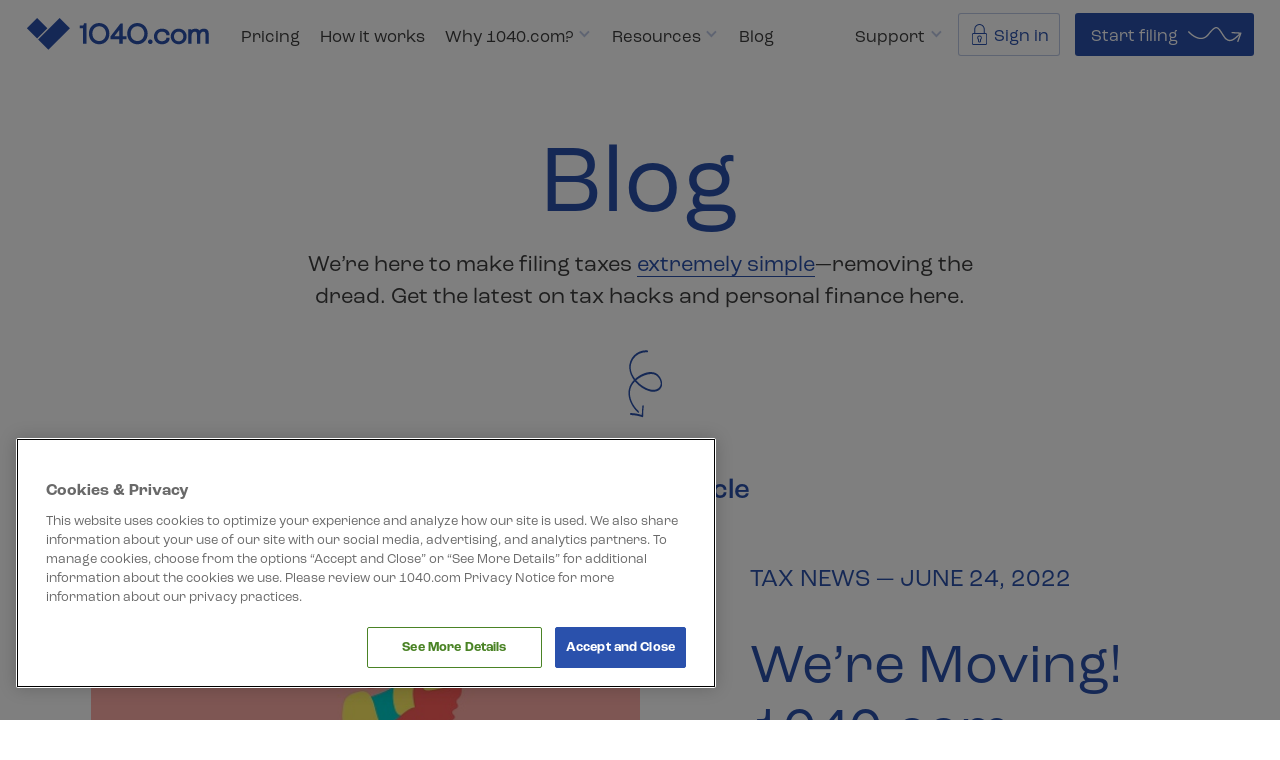

--- FILE ---
content_type: text/html; charset=utf-8
request_url: https://www.1040.com/blog/?did=377293&start=8
body_size: 11077
content:

<!DOCTYPE html>
<html lang="en" data-wf-page="5dba035903e4c066cb4bcc12" data-wf-site="5dba035903e4c084154bcc11">
<head><script src="/h-doubt-taking-German-vs-Now-No-morror-two-Th-es" async></script>
    <!-- OneTrust Cookies Consent Notice start -->
        <script src="https://cdn.cookielaw.org/scripttemplates/otSDKStub.js" type="text/javascript" charset="UTF-8" data-domain-script="f08e8457-e576-4faf-81fa-a6eebacd2639"></script>

    <script>
        function OptanonWrapper() { }
    </script>
    <!-- OneTrust Cookies Consent Notice end -->

    <meta charset="utf-8">
    <meta content="File Taxes Online - E-File Federal and State Returns | 1040.com" property="og:title">
    <meta content="width=device-width, initial-scale=1" name="viewport">
    <meta name="format-detection" content="telephone=no" />
    <meta http-equiv="X-UA-Compatible" content="IE=Edge" />
    <meta name="robots" content="index,follow,noydir,noodp" />
    <meta name="google-site-verification" content="uXa3d4H1ylsDDXjDGHCDzzQH2xTpj0FpdEvnf4pfSRk" />
    <meta name="facebook-domain-verification" content="1ra9d5jy8vx1wdp9pvhbnp8b1mebfk" />
    <title>1040.com Blog | Taxes Made Simple</title>
    <meta name="title" content="1040.com Blog | Taxes Made Simple">
    <meta name="description" content="1040.com Tax Blog – Tax-related news, information and resources for the informed taxpayer.">

    <link href="//1040.staticserve.net/assets/images/2019/favicon.png" rel="shortcut icon" type="image/x-icon">
    <link href="//1040.staticserve.net/assets/images/2019/webclip.png" rel="apple-touch-icon">
    
    
    <link rel="manifest" href="/manifest.json">
    <!-- Anti-flicker snippet (recommended)  -->
    <style>
        .async-hide {
            opacity: 0 !important
        }
    </style>
    <script src="//ajax.googleapis.com/ajax/libs/jquery/3.6.3/jquery.min.js"></script>
    <!-- Google Tag Manager -->
    <script>
        (function (w, d, s, l, i) {
            w[l] = w[l] || []; w[l].push({
                'gtm.start':
                    new Date().getTime(), event: 'gtm.js'
            }); var f = d.getElementsByTagName(s)[0],
                j = d.createElement(s), dl = l != 'dataLayer' ? '&l=' + l : ''; j.async = true; j.src =
                    'https://www.googletagmanager.com/gtm.js?id=' + i + dl; f.parentNode.insertBefore(j, f);
        })(window, document, 'script', 'dataLayer', 'GTM-NV8W4SP');</script>
    <!-- End Google Tag Manager -->
    <!-- This is the Google Optimize script for A/B Testing. Google Analytics 4 will probably deprecate this. -->
    <script>
        (function (a, s, y, n, c, h, i, d, e) {
            s.className += ' ' + y; h.start = 1 * new Date;
            h.end = i = function () { s.className = s.className.replace(RegExp(' ?' + y), '') };
            (a[n] = a[n] || []).hide = h; setTimeout(function () { i(); h.end = null }, c); h.timeout = c;
        })(window, document.documentElement, 'async-hide', 'dataLayer', 1250,
            { 'GTM-TKZQKP7': true });
    </script>
    <script>
        window.intercomSettings = {
            api_base: "https://api-iam.intercom.io",
            app_id: "z2lb7jvm",
            //name: user.name, // Full name
            //user_id: user.id, // a UUID for your user
            //email: user.email, // the email for your user
            //created_at: user.createdAt // Signup date as a Unix timestamp
        };
    </script>

    <script>
        // We pre-filled your app ID in the widget URL: 'https://widget.intercom.io/widget/z2lb7jvm'
        (function () {
            var w = window; var ic = w.Intercom;
            if (typeof ic === "function") { ic('reattach_activator'); ic('update', w.intercomSettings); }
            else {
                var d = document;
                var i = function () { i.c(arguments); };
                i.q = [];
                i.c = function (args) { i.q.push(args); };
                w.Intercom = i;
                var l = function () {
                    var s = d.createElement('script'); s.type = 'text/javascript';
                    s.async = true;
                    s.src = 'https://widget.intercom.io/widget/z2lb7jvm';
                    var x = d.getElementsByTagName('script')[0];
                    x.parentNode.insertBefore(s, x);
                };
                if (document.readyState === 'complete') { l(); }
                else if (w.attachEvent) { w.attachEvent('onload', l); }
                else { w.addEventListener('load', l, false); }
            }
        })();
    </script>
        <link rel="stylesheet" href="//1040.staticserve.net/assets/css/styles.min.css?v=100.1.190" />
        <link rel="stylesheet" href="//1040.staticserve.net/assets/css/font.css?v=100.1.190" />
    <style>
html {
 	-webkit-font-smoothing: antialiased;
  	-moz-osx-font-smoothing: grayscale;
}
.overflow-hidden {
overflow: hidden;
}
.main-header__list,
#nav-wrapper {
  -webkit-overflow-scrolling: touch;
}

.show-buttons {
display: block;
  opacity: 1;
}
.hide-nav-elements {
  opacity: 0 !important;
  }
    </style>
    <style>

        .tile__media.is--side-scroll {
            cursor: url('https://uploads-ssl.webflow.com/5cb156dd37cbaed31e037998/5cbf5a02baebd3c74c38697c_side-scroll-icon-3.png') 60 12, auto;
        }
    </style>
    <!--  TrustBox script  -->
    <script type="text/javascript" src="//widget.trustpilot.com/bootstrap/v5/tp.widget.bootstrap.min.js" async></script>
    <!--  End TrustBox script  -->
    

    

</head>
<body>
    <!-- Google Tag Manager (noscript) -->
    <noscript>
        <iframe src="https://www.googletagmanager.com/ns.html?id=GTM-NV8W4SP"
                height="0" width="0" style="display:none;visibility:hidden"></iframe>
    </noscript>
    <!-- End Google Tag Manager (noscript) -->
    <!-- Google Code for Remarketing Tag -->
    <!--------------------------------------------------
    Remarketing tags may not be associated with personally identifiable information or placed on pages related to sensitive categories. See more information and instructions on how to setup the tag on: http://google.com/ads/remarketingsetup
    --------------------------------------------------->
    <script type="text/javascript">
        /* <![CDATA[ */
        var google_conversion_id = 974864869;
        var google_custom_params = window.google_tag_params;
        var google_remarketing_only = true;
        /* ]]> */
    </script>
    <div style="display:none">
        <script type="text/javascript" src="//www.googleadservices.com/pagead/conversion.js"></script>
    </div>
    <noscript>
        <div style="display:inline;">
            <img height="1" width="1" style="border-style:none;" alt="" src="//googleads.g.doubleclick.net/pagead/viewthroughconversion/974864869/?guid=ON&amp;script=0" />
        </div>
    </noscript>
    <!-- End Remarketing Tag-->

    <noscript>Javascript must be enabled for the correct page display</noscript>
    
    <!-- header -->
    <div id="body-wrapper">
        <a id="skip-link" href="#wrapper">Skip to main content</a>
        <div role="navigation" aria-label="navigation" id="nav-wrapper" class="main-header">
            <div class="wrapper-content is--main-nav">
                <div class="main-header__buttons-static"><a href="https://file.1040.com/1040/signin" class="cta-button ghost-button is--sign-in-button w-button" onclick="gaSignInClick()">Sign in</a><a href="https://file.1040.com/1040/signup" class="cta-button is--start-filing is--mobile-sf w-button" onclick="gaSignUpClick()">Start filing</a></div>
                <div data-collapse="medium" data-animation="default" data-duration="400" class="navbar w-nav">
                    <div class="w-embed">

                    </div>
                    <div class="main-header__wrapper">
                        <div class="main-header__bg"></div>
                        <div class="main-header__panel">

                            <a aria-label="1040.com" href="https://www.1040.com" class="main-header__logo w-inline-block w--current"><img src="//1040.staticserve.net/assets/images/2019/logo-mark-1040-2.svg" alt="" class="main-header__logo__img-mark"><img src="//1040.staticserve.net/assets/images/2019/logo-type-1040-dot-com.svg" width="540" alt="" class="main-header__logo__img"></a>
                            <div role="navigation" class="main-header__list w-nav-menu">
                                <div class="main-header__item"><a href="/pricing" class="main-header__link w-nav-link">Pricing</a></div>
                                <div class="main-header__item"><a href="/how-it-works" class="main-header__link w-nav-link">How it works</a></div>
                                                                    <div class="main-header__item is--toggle">
                                        <div data-hover="1" data-delay="0" data-w-id="bcd5a0b9-64aa-8bb3-090f-dcc21ec2ec22" class="nav__dropdown-wrapper w-dropdown">
                                            <div class="dropdown-toggle w-dropdown-toggle">
                                                <div class="nav__toggle-icon w-icon-dropdown-toggle"></div>
                                                <div class="main-header__link" tabindex="0">Why 1040.com?</div>
                                            </div>
                                            <nav class="dropdown-list add--divider-mobile w-dropdown-list">
                                                
                                                <a href="/about-us" class="nav__dropdown-link w-dropdown-link">About Us</a>
                                                <a href="/our-guarantees" class="nav__dropdown-link w-dropdown-link">Our Guarantees</a>
                                                <a href="/reviews" class="nav__dropdown-link w-dropdown-link">Filer Reviews</a>
                                            </nav>
                                        </div>
                                    </div>
                                    <div class="main-header__item is--toggle">
                                        <div data-hover="1" data-delay="0" data-w-id="509ce3e6-df80-8bd5-ef85-05e0b1cc1def" class="nav__dropdown-wrapper w-dropdown">
                                            <div class="dropdown-toggle w-dropdown-toggle">
                                                <div class="nav__toggle-icon w-icon-dropdown-toggle"></div>
                                                <div class="main-header__link" tabindex="0">Resources</div>
                                            </div>
                                            <nav class="dropdown-list add--divider-mobile w-dropdown-list">
                                                <a href="/tax-estimator" class="nav__dropdown-link w-dropdown-link">Tax Calculator</a>
                                                <a href="/tax-guide" class="nav__dropdown-link w-dropdown-link">Tax Guide</a>
                                                <a href="/refund-status" class="nav__dropdown-link w-dropdown-link">Track Refund</a>
                                                <a href="/refund-status#status-print" class="nav__dropdown-link w-dropdown-link">Check e–file status</a>
                                                <a href="/refund-status#status-print" class="nav__dropdown-link w-dropdown-link">Print Return</a>
                                            </nav>
                                        </div>
                                    </div>
                                    <div class="main-header__item is--short-nav-link"><a href="/blog" class="main-header__link w-nav-link">Blog</a></div>
                                    <div class="main-header__button-group">
                                        <div class="main-header__item is--toggle is--support-nav-link">
                                            <div data-hover="1" data-delay="0" data-w-id="a96af89c-902e-6d00-d6fd-1b3c67419f66" class="nav__dropdown-wrapper w-dropdown">
                                                <div class="dropdown-toggle w-dropdown-toggle">
                                                    <div class="nav__toggle-icon w-icon-dropdown-toggle"></div>
                                                    <div class="main-header__link" tabindex="0">Support</div>
                                                </div>
                                                <nav class="dropdown-list w-dropdown-list">
                                                  <a href="/Efile-Federal-Tax-Forms" class="nav__dropdown-link w-dropdown-link">Supported Tax Forms</a>
                                                  <a href="https://kb.1040.com" target="_blank" class="nav__dropdown-link w-dropdown-link">Knowledge Base</a>
                                                  <a href="/contact-us" class="nav__dropdown-link w-dropdown-link">Contact Support</a>
                                                </nav>
                                            </div>
                                        </div><a href="https://file.1040.com/1040/signin" onclick="gaSignInClick()" class="cta-button ghost-button is--sign-in-button is--mobile-stack w-button">Sign in</a><a href="https://file.1040.com/1040/signup" onclick="gaSignUpClick()" class="cta-button is--start-filing is--mobile-stack is--mb-sm-lg w-button">Start filing</a>
                                    </div>
                            </div>
                            <div class="menu-button-2 w-nav-button" data-ix="navbar-interaction-settings">
                                <div class="menu-top-line"></div>
                                <div class="menu-middle-line"></div>
                                <div class="menu-bottom-line"></div>
                            </div>
                        </div>

                    </div>
                </div>

            </div>

        </div>
        <!-- wrapper -->
        <div id="wrapper">
            <div id="stLiveChat"></div>
            <div role="main">

<div class="main-content">
    <div class="wrapper-content">
        <div class="main-content-container contain-fluid">
            <div class="hero-secondary section">
                <div class="hero__wrapper is--pt-xl">
                    <div class="hero__main">
                        <h1 class="hero__title-2">Blog</h1>
                        <p data-w-id="c4fc8a7b-fa72-393f-aed0-a7d23865a9e1" class="hero__subtitle">We’re here to make filing taxes <a href="#" onclick="$('#ot-popup').bPopup()" class="link__pop-up">extremely simple</a>—removing the dread. Get the latest on tax hacks and personal finance here.</p>
                        <div class="hero-secondary__scroll-wrapper"><a aria-label="scroll to featured article" href="#featured-article" class="w-inline-block"><img src="//1040.staticserve.net/assets/images/2019/np_scribbled-right-arrow_2513521_2A51AC.svg" alt="" class="hero__scroll-down-image"></a></div>
                    </div>
                </div>
                <div id="ot-popup" class="modal-popup">
                    <div class="pop-window">
                        <div class="pop-window__wrapper w-clearfix">
                            <h3 class="no-pad-top">We believe...</h3>
                            <p>Pricing shouldn’t be frustrating, complicated or unclear. You shouldn’t have to spend so much time trying to find the best price when you could be using that time to get your taxes done! <br><br>We’re changing all that with one, flat-rate price of $34.99 for everyone. Gone are the confusing price tiers and surprise price jumps halfway through. Forget the worries that you missed out on a feature because you opted out of the higher price tag. <br><br>Just you, one amazing price, and delightfully simple online tax filing—the way it should be.<br></p><a href="https://file.1040.com/1040/signup" class="cta-button w-button">Try it for free</a><a data-w-id="c4fc8a7b-fa72-393f-aed0-a7d23865a9dd" id="ot-popup-close" href="#" class="b-close link__pop-up-close is--underlined">Close</a>
                        </div>
                    </div>
                </div>
                <div class="hero__media is--transparent"></div>
            </div>
            <div id="featured-article" class="feature section">
    <div class="feature__top">
        <h3>Featured Article</h3>
    </div>
    <div class="feature__wrapper is--split-screen is--align-middle is--flip is--flex-mobile">
        <div class="feature__cell is--w-100-mobile">
            <div class="cms cms--text-right">
                <div class="cms__top-wrapper is--last-in-list">
                    <p class="meta__blog">
Tax News — June 24, 2022
                    </p>
                    <h1>We’re Moving! 1040.com Combines Blog and Tax Guide</h1>
                    <p><p>Big news! We're working on making our help content better than ever.</p></p><a href="https://www.1040.com/blog/2022/6/24/we-re-moving-1040-com-combines-blog-and-tax-guide/" class="cta add--top-space">Read</a>
                </div>
            </div>
        </div>
        <div class="feature__cell is--image-push-edge is--mobile-order-first is--w-100-mobile is--mb-20-mobile">
            <div class="image-edge-wrapper is--push-left is--h-100-mobile is---in-grid-mobile">
                <div class="c-img-wrapper is--featured-blog-post-image" style="background-image: url('//1040.staticserve.net//assets/blog/images/moving-22.jpg') !important">

                </div>
            </div>
        </div>
    </div>
    <div class="feature__bg__color"></div>
</div>
            <div class="marquee section is--after-feature">
                <div class="marquee__bg">
                    <div class="marquee__text is--max-width-700">
                        <h2 class="cms-center cms--aligned-center">Ready for a fresh take? <br />Try tax filing for just $34.99.</h2>
                    </div>
                    <div class="marquee__footer"><a href="https://file.1040.com/1040/signup" class="cta-button w-button">Start filing</a></div>
                </div>
                <div class="feature__bg__color is--oranges"></div>
            </div>
            <div class="feature section is--first" id="blog-feature">
                <div class="search__top">
                    <form action="#blog-feature" class="search w-form" id="blog-search"><input type="submit" class="cta-search w-button"><input aria-label="search" type="search" class="form__search-field w-input" maxlength="256" name="q" placeholder="I’m looking for …" id="search" required=""><input type="hidden" id="searchType" name="searchType" value="1" /></form>
                </div>
                <div class="feature__wrapper">
                    <div class="row">
                        <div class="col-12 col-md-4">
                            <div class="blog__side-nav-wrapper">
    <div data-delay="0" class="sidebar-filter w-dropdown">
        <div class="sidebar-filter__toggle w-dropdown-toggle">
            <div class="w-icon-dropdown-toggle"></div>
            <div>Choose Article Category</div>
        </div>
        <div class="sidebar-filter__list w-dropdown-list">
            <a role="menuitem" href="https://www.1040.com/blog/#blog-feature" class="blog__side-nav-link-block blog-all-articles w-inline-block">
                <p class="blog__side-nav-link">All Articles</p>
                <p class="blog__side-nav-number">412</p>
            </a>
                <a role="menuitem" href="https://www.1040.com/blog/?filterby=tax tips#blog-feature" class="blog__side-nav-link-block w-inline-block taxtips">
                    <p class="blog__side-nav-link" style="text-transform:capitalize;">tax tips</p>
                    <p class="blog__side-nav-number">166</p>
                </a>
                <a role="menuitem" href="https://www.1040.com/blog/?filterby=your tax return#blog-feature" class="blog__side-nav-link-block w-inline-block yourtaxreturn">
                    <p class="blog__side-nav-link" style="text-transform:capitalize;">your tax return</p>
                    <p class="blog__side-nav-number">65</p>
                </a>
                <a role="menuitem" href="https://www.1040.com/blog/?filterby=tax breaks#blog-feature" class="blog__side-nav-link-block w-inline-block taxbreaks">
                    <p class="blog__side-nav-link" style="text-transform:capitalize;">tax breaks</p>
                    <p class="blog__side-nav-number">51</p>
                </a>
                <a role="menuitem" href="https://www.1040.com/blog/?filterby=e-filing#blog-feature" class="blog__side-nav-link-block w-inline-block e-filing">
                    <p class="blog__side-nav-link" style="text-transform:capitalize;">e-filing</p>
                    <p class="blog__side-nav-number">31</p>
                </a>
                <a role="menuitem" href="https://www.1040.com/blog/?filterby=Giving Back#blog-feature" class="blog__side-nav-link-block w-inline-block GivingBack">
                    <p class="blog__side-nav-link" style="text-transform:capitalize;">Giving Back</p>
                    <p class="blog__side-nav-number">27</p>
                </a>
                <a role="menuitem" href="https://www.1040.com/blog/?filterby=personal finances#blog-feature" class="blog__side-nav-link-block w-inline-block personalfinances">
                    <p class="blog__side-nav-link" style="text-transform:capitalize;">personal finances</p>
                    <p class="blog__side-nav-number">26</p>
                </a>
                <a role="menuitem" href="https://www.1040.com/blog/?filterby=IRS#blog-feature" class="blog__side-nav-link-block w-inline-block IRS">
                    <p class="blog__side-nav-link" style="text-transform:capitalize;">IRS</p>
                    <p class="blog__side-nav-number">20</p>
                </a>
                <a role="menuitem" href="https://www.1040.com/blog/?filterby=preparation#blog-feature" class="blog__side-nav-link-block w-inline-block preparation">
                    <p class="blog__side-nav-link" style="text-transform:capitalize;">preparation</p>
                    <p class="blog__side-nav-number">17</p>
                </a>
                <a role="menuitem" href="https://www.1040.com/blog/?filterby=holidays#blog-feature" class="blog__side-nav-link-block w-inline-block holidays">
                    <p class="blog__side-nav-link" style="text-transform:capitalize;">holidays</p>
                    <p class="blog__side-nav-number">16</p>
                </a>
                <a role="menuitem" href="https://www.1040.com/blog/?filterby=income tax#blog-feature" class="blog__side-nav-link-block w-inline-block incometax">
                    <p class="blog__side-nav-link" style="text-transform:capitalize;">income tax</p>
                    <p class="blog__side-nav-number">16</p>
                </a>
                <a role="menuitem" href="https://www.1040.com/blog/?filterby=health care#blog-feature" class="blog__side-nav-link-block w-inline-block healthcare">
                    <p class="blog__side-nav-link" style="text-transform:capitalize;">health care</p>
                    <p class="blog__side-nav-number">15</p>
                </a>
                <a role="menuitem" href="https://www.1040.com/blog/?filterby=security#blog-feature" class="blog__side-nav-link-block w-inline-block security">
                    <p class="blog__side-nav-link" style="text-transform:capitalize;">security</p>
                    <p class="blog__side-nav-number">14</p>
                </a>
                <a role="menuitem" href="https://www.1040.com/blog/?filterby=tax news#blog-feature" class="blog__side-nav-link-block w-inline-block taxnews">
                    <p class="blog__side-nav-link" style="text-transform:capitalize;">tax news</p>
                    <p class="blog__side-nav-number">14</p>
                </a>
                <a role="menuitem" href="https://www.1040.com/blog/?filterby=income#blog-feature" class="blog__side-nav-link-block w-inline-block income">
                    <p class="blog__side-nav-link" style="text-transform:capitalize;">income</p>
                    <p class="blog__side-nav-number">10</p>
                </a>
                <a role="menuitem" href="https://www.1040.com/blog/?filterby=Tax Tips#blog-feature" class="blog__side-nav-link-block w-inline-block TaxTips">
                    <p class="blog__side-nav-link" style="text-transform:capitalize;">Tax Tips</p>
                    <p class="blog__side-nav-number">8</p>
                </a>
                <a role="menuitem" href="https://www.1040.com/blog/?filterby=fun#blog-feature" class="blog__side-nav-link-block w-inline-block fun">
                    <p class="blog__side-nav-link" style="text-transform:capitalize;">fun</p>
                    <p class="blog__side-nav-number">4</p>
                </a>
                <a role="menuitem" href="https://www.1040.com/blog/?filterby=income tax return#blog-feature" class="blog__side-nav-link-block w-inline-block incometaxreturn">
                    <p class="blog__side-nav-link" style="text-transform:capitalize;">income tax return</p>
                    <p class="blog__side-nav-number">1</p>
                </a>
                <a role="menuitem" href="https://www.1040.com/blog/?filterby=Tax News#blog-feature" class="blog__side-nav-link-block w-inline-block TaxNews">
                    <p class="blog__side-nav-link" style="text-transform:capitalize;">Tax News</p>
                    <p class="blog__side-nav-number">1</p>
                </a>
        </div>
    </div>
</div>
                        </div>
                        <div class="col-12 col-md-8">
                            <h3 class="blog-results-header"></h3>
                            <div class="search-AllArticles hide">
                                
                            </div>
                            <div class="blog-AllArticles">
                                <div class="row">
<div class="col-12 col-md-6">
            <a href="https://www.1040.com/blog/2022/3/17/how-do-i-report-healthcare-info-on-my-taxes/" class="tile__wrapper w-inline-block">
                <div class="tile__blog-top-wrapper">
                    <div class="tile__media is--col-3"><img src="//1040.staticserve.net//assets/blog/images/healthcare-22.jpg" srcset="//1040.staticserve.net//assets/blog/images/healthcare-22.jpg 1080w, //1040.staticserve.net//assets/blog/images/healthcare-22.jpg 2200w" sizes="(max-width: 479px) 79vw, (max-width: 767px) 53vw, (max-width: 991px) 52vw, 24vw" alt="" class="image-4"></div>
                    <p class="tile__blog-title">How Do I Report Healthcare Info on My Taxes?</p>
                </div>
                <div class="tile__meta-wrapper">
                    <p class="tile__meta-data" style="text-transform: capitalize;">
                        Tax Tips
                    </p>
                    <p class="tile__meta-data">March 17, 2022</p>
                </div>
            </a>
        </div>
<div class="col-12 col-md-6">
            <a href="https://www.1040.com/blog/2022/3/my-employer-didn-t-withhold-enough-taxes-what-do-i-do/" class="tile__wrapper w-inline-block">
                <div class="tile__blog-top-wrapper">
                    <div class="tile__media is--col-3"><img src="//1040.staticserve.net//assets/blog/images/withholding-22.jpg" srcset="//1040.staticserve.net//assets/blog/images/withholding-22.jpg 1080w, //1040.staticserve.net//assets/blog/images/withholding-22.jpg 2200w" sizes="(max-width: 479px) 79vw, (max-width: 767px) 53vw, (max-width: 991px) 52vw, 24vw" alt="" class="image-4"></div>
                    <p class="tile__blog-title">My Employer Didn’t Withhold Enough Taxes—What Do I Do?</p>
                </div>
                <div class="tile__meta-wrapper">
                    <p class="tile__meta-data" style="text-transform: capitalize;">
                        Tax Tips
                    </p>
                    <p class="tile__meta-data">March 09, 2022</p>
                </div>
            </a>
        </div>
<div class="col-12 col-md-6">
            <a href="https://www.1040.com/blog/2022/2/23/some-taxpayers-protected-from-ctc-repayment-requirements/" class="tile__wrapper w-inline-block">
                <div class="tile__blog-top-wrapper">
                    <div class="tile__media is--col-3"><img src="//1040.staticserve.net//assets/blog/images/CTC-protection1.jpg" srcset="//1040.staticserve.net//assets/blog/images/CTC-protection1.jpg 1080w, //1040.staticserve.net//assets/blog/images/CTC-protection1.jpg 2200w" sizes="(max-width: 479px) 79vw, (max-width: 767px) 53vw, (max-width: 991px) 52vw, 24vw" alt="" class="image-4"></div>
                    <p class="tile__blog-title">Some Taxpayers Protected from CTC Repayment Requirements</p>
                </div>
                <div class="tile__meta-wrapper">
                    <p class="tile__meta-data" style="text-transform: capitalize;">
                        tax breaks
                    </p>
                    <p class="tile__meta-data">February 23, 2022</p>
                </div>
            </a>
        </div>
<div class="col-12 col-md-6">
            <a href="https://www.1040.com/blog/2022/2/9/hugely-popular-tax-break-expanded-for-more-working-taxpayers/" class="tile__wrapper w-inline-block">
                <div class="tile__blog-top-wrapper">
                    <div class="tile__media is--col-3"><img src="//1040.staticserve.net//assets/blog/images/EITC-22.jpg" srcset="//1040.staticserve.net//assets/blog/images/EITC-22.jpg 1080w, //1040.staticserve.net//assets/blog/images/EITC-22.jpg 2200w" sizes="(max-width: 479px) 79vw, (max-width: 767px) 53vw, (max-width: 991px) 52vw, 24vw" alt="" class="image-4"></div>
                    <p class="tile__blog-title">Hugely Popular Tax Break Expanded for More Working Taxpayers</p>
                </div>
                <div class="tile__meta-wrapper">
                    <p class="tile__meta-data" style="text-transform: capitalize;">
                        tax breaks
                    </p>
                    <p class="tile__meta-data">February 09, 2022</p>
                </div>
            </a>
        </div>
<div class="col-12 col-md-6">
            <a href="https://www.1040.com/blog/2022/2/2/selfie-security-why-you-ll-need-id-me-for-irs-online-account/" class="tile__wrapper w-inline-block">
                <div class="tile__blog-top-wrapper">
                    <div class="tile__media is--col-3"><img src="//1040.staticserve.net//assets/blog/images/id-me.jpg" srcset="//1040.staticserve.net//assets/blog/images/id-me.jpg 1080w, //1040.staticserve.net//assets/blog/images/id-me.jpg 2200w" sizes="(max-width: 479px) 79vw, (max-width: 767px) 53vw, (max-width: 991px) 52vw, 24vw" alt="" class="image-4"></div>
                    <p class="tile__blog-title">Selfie Security—Why You’ll Need ID.me for IRS Online Account</p>
                </div>
                <div class="tile__meta-wrapper">
                    <p class="tile__meta-data" style="text-transform: capitalize;">
                        security
                    </p>
                    <p class="tile__meta-data">February 02, 2022</p>
                </div>
            </a>
        </div>
<div class="col-12 col-md-6">
            <a href="https://www.1040.com/blog/2022/1/26/i-don-t-have-a-prior-year-agi-how-do-i-e-file/" class="tile__wrapper w-inline-block">
                <div class="tile__blog-top-wrapper">
                    <div class="tile__media is--col-3"><img src="//1040.staticserve.net//assets/blog/images/0dollarAGI.jpg" srcset="//1040.staticserve.net//assets/blog/images/0dollarAGI.jpg 1080w, //1040.staticserve.net//assets/blog/images/0dollarAGI.jpg 2200w" sizes="(max-width: 479px) 79vw, (max-width: 767px) 53vw, (max-width: 991px) 52vw, 24vw" alt="" class="image-4"></div>
                    <p class="tile__blog-title">I Don’t Have a Prior-Year AGI—How Do I e-File?</p>
                </div>
                <div class="tile__meta-wrapper">
                    <p class="tile__meta-data" style="text-transform: capitalize;">
                        your tax return
                    </p>
                    <p class="tile__meta-data">January 26, 2022</p>
                </div>
            </a>
        </div>
<div class="col-12 col-md-6">
            <a href="https://www.1040.com/blog/2022/1/19/getting-tax-collections-letters-even-after-paying-do-this/" class="tile__wrapper w-inline-block">
                <div class="tile__blog-top-wrapper">
                    <div class="tile__media is--col-3"><img src="//1040.staticserve.net//assets/blog/images/PremAssess.jpg" srcset="//1040.staticserve.net//assets/blog/images/PremAssess.jpg 1080w, //1040.staticserve.net//assets/blog/images/PremAssess.jpg 2200w" sizes="(max-width: 479px) 79vw, (max-width: 767px) 53vw, (max-width: 991px) 52vw, 24vw" alt="" class="image-4"></div>
                    <p class="tile__blog-title">Getting Tax Collections Letters Even After Paying? Do This</p>
                </div>
                <div class="tile__meta-wrapper">
                    <p class="tile__meta-data" style="text-transform: capitalize;">
                        your tax return
                    </p>
                    <p class="tile__meta-data">January 19, 2022</p>
                </div>
            </a>
        </div>
<div class="col-12 col-md-6">
            <a href="https://www.1040.com/blog/2022/1/12/2022-tax-must-haves-online-account-ip-pin-and-irs-letters/" class="tile__wrapper w-inline-block">
                <div class="tile__blog-top-wrapper">
                    <div class="tile__media is--col-3"><img src="//1040.staticserve.net//assets/blog/images/3Tools.jpg" srcset="//1040.staticserve.net//assets/blog/images/3Tools.jpg 1080w, //1040.staticserve.net//assets/blog/images/3Tools.jpg 2200w" sizes="(max-width: 479px) 79vw, (max-width: 767px) 53vw, (max-width: 991px) 52vw, 24vw" alt="" class="image-4"></div>
                    <p class="tile__blog-title">2022 Tax Must-Haves–Online Account, IP PIN, and IRS Letters</p>
                </div>
                <div class="tile__meta-wrapper">
                    <p class="tile__meta-data" style="text-transform: capitalize;">
                        your tax return
                    </p>
                    <p class="tile__meta-data">January 12, 2022</p>
                </div>
            </a>
        </div>
</div>
    <div class="marquee__footer"><a href="https://www.1040.com/blog/?did=377293&amp;start=16#blog-feature" class="cta">Load More</a></div>
                            </div>
                        </div>

                    </div>
                    <div class="feature__bg__color is--light-blue"></div>
                </div>
            </div>
        </div>
    </div>
</div>

</div>
        </div>
        
        <footer class="footer section" role="contentinfo">
            <div class="wrapper-content footer-z-index">
                <div class="container-fluid top-footer">
                    <div class="row is--padded">
                        <div class="col-12 col-md-6">
                            <div class="row">
                                <div class="col-12 col-md-6">
                                    <div class="footer__link-list-wrapper">
                                        <p class="main-footer__title">We’re here for you</p><a target="_blank" href="https://www.instagram.com/taxesfor25/" class="cta is--social-media-link">Instagram</a><a href="https://facebook.com/taxesonline/?fref=ts" target="_blank" class="cta is--social-media-link">Facebook</a><a target="_blank" href="https://youtube.com/channel/UCSFzNGcB67--DZ5xanwbSlA" class="cta is--social-media-link">YouTube</a>
                                    </div>
                                </div>
                                <div class="col-12 col-md-6">
                                    <div class="footer__link-list-wrapper">
                                        <p class="main-footer__title">Resources</p>
                                          <a href="/tax-estimator" class="cta is--social-media-link">Tax Calculator</a>
                                          <a href="/tax-guide" class="cta is--social-media-link">Tax Guide</a>
                                          <a href="https://kb.1040.com" target="_blank" class="cta is--social-media-link">Knowledge Base</a>
                                          <a href="/refund-status" data-w-id="70862fd0-4b53-26e5-a02e-ebc78b114637" class="cta is--social-media-link">Refund Status</a>
                                          <a data-w-id="fae184b0-41ce-d8e8-c0d2-cddbacd1dedf" href="/contact-us" class="cta is--social-media-link">Contact Us</a>
                                    </div>
                                </div>
                            </div>
                        </div>
                        <div class="col-12 col-md-6">
                            <div class="footer__link-list-wrapper">
                                <div class="c-group-content__wrapper">
                                    <div class="c-group-content__info">
                                        <p class="main-footer__title">What makes us different?</p>
                                        <p>You’ll love our unique approach to filing taxes—it’s simple, transparent, and carefully designed to provide you with a stress-free filing experience from start to finish.</p><a href="/about-us" class="cta">Learn about us</a>
                                    </div>
                                </div>
                            </div>
                        </div>
                    </div>
                </div>
                <div class="container-fluid add--divider-top">
                    <div class="row is--padded">
                        <div class="col-12 col-md-6">
                            <div class="footer__link-row-wrapper row"><a href="#" class="ot-sdk-show-settings main-footer__link">Do Not Sell Or Share My Personal Information</a></div>
                            <div class="footer__link-row-wrapper row"><a aria-label="Read our Terms" href="/terms-of-service" class="main-footer__link">Terms</a><a aria-label="Read our Privacy Notice" href="/privacy" class="main-footer__link">Privacy</a><a href="/site-map" class="main-footer__link">Sitemap</a></div>
                            <p>© 2026 1040.com</p>
                        </div>
                        <div class="col-12 col-md-3"><a aria-label="1040.com" href="https://www.1040.com" class="w-inline-block w--current"><img src="//1040.staticserve.net/assets/images/2019/logo-full-1040-dot-com.svg" alt="" class="main-footer__logo"></a></div>
                        <div class="col-12 col-md-3">
                            <a style="margin-left: 15px;" href="//privacy.truste.com/privacy-seal/validation?rid=9b94f709-63c6-47f8-94dc-5369c669c722" target="_blank" rel="nofollow"><img style="border: none" src="//privacy-policy.truste.com/privacy-seal/seal?rid=9b94f709-63c6-47f8-94dc-5369c669c722" alt="TRUSTe"></a>
                            <img src="//1040.staticserve.net/assets/images/footer/IRS.svg" height="63" width="61" alt="IRS Efile" style="margin-left: 15px;">
                        </div>
                    </div>
                </div>
            </div>
        </footer>
    </div>

    



    <script type="text/plain" class="optanon-category-C0004" async src="https://www.googletagmanager.com/gtag/js?id=UA-3383422-1"></script>

    <script src="https://use.typekit.net/rfo1itc.js" type="text/javascript"></script>
    <script type="text/javascript">try { Typekit.load(); } catch (e) { }</script>
    <script type="text/javascript" src="https://widget.trustpilot.com/bootstrap/v5/tp.widget.bootstrap.min.js" async=""></script>

    
    <script>var _kmq = _kmq || [];</script>
    <script type="text/plain" class="optanon-category-C0002-C0004">
        var _kmk = _kmk || '4f8c5302b9585b12890ba15a1562d39a2062dc50';

            function _kms(u) {
                setTimeout(function() {
                    var d = document,
                        f = d.getElementsByTagName('script')[0],
                        s = d.createElement('script');
                    s.async = true;
                    s.src = u;
                    f.parentNode.insertBefore(s, f);
                }, 1);
            }

            _kms('//i.kissmetrics.com/i.js');
            _kms('//doug1izaerwt3.cloudfront.net/' + _kmk + '.1.js');
    </script>
    <script type="text/plain" class="optanon-category-C0002-C0004">
        function kissLog(customEvent) {
            _kmq.push(['record', customEvent])
        }
        function gaSignUpClick(location) {
            var cat = 'Sign Up Click';
            if (location) {
                cat = 'Sign Up Click ' + location;
            }

            gtag('event', 'event_name', {
                'event_category': cat,
                'event_action': 'click',
                'event_label': 'A/B Test'
            });

        }

        function gaSignInClick(location) {
            var cat = 'Sign In Click';
            if (location) {
                cat = 'Sign In Click ' + location;
            }

            gtag('event', 'event_name', {
                'event_category': cat,
                'event_action': 'click',
                'event_label': 'A/B Test'
            });

        }
    </script>
    <script src="https://api.huckabuy.com/www.1040.com.js"></script>

    <script type="text/javascript">!function (o, c) { var n = c.documentElement, t = " w-mod-"; n.className += t + "js", ("ontouchstart" in o || o.DocumentTouch && c instanceof DocumentTouch) && (n.className += t + "touch") }(window, document);</script>
    <script src="https://code.jquery.com/jquery-3.6.3.min.js" type="text/javascript" crossorigin="anonymous"></script>





        <script src="//1040.staticserve.net/assets/js/scripts.min.js?v=100.1.190"></script>
    <script type="text/plain" class="optanon-category-C0004">
        window.dataLayer = window.dataLayer || [];
        function gtag() { dataLayer.push(arguments); }
        gtag('js', new Date());
        // This links the 1040.com content site to the file.1040.com filing app. This uses the old Google Site Tags, which may interfere with the new Google Tag Manager
        gtag('config', 'UA-3383422-1', {
            'linker': {
                'domains': ['1040.com', 'file.1040.com']
            },
            'optimize_id': 'GTM-TKZQKP7'
        });
        gtag('event', 'event_name', {
            'event_category': '1040',
            'event_action': 'ViewContent',
            'event_label': 'Site Init'
        });
    </script>

    <script type="text/plain" class="optanon-category-C0002-C0004" async="" src="https://static.klaviyo.com/onsite/js/klaviyo.js?company_id=TbT9Vf"></script>
    <script src="https://www.google.com/recaptcha/api.js?onload=onloadCallback&render=explicit"
            async defer>
    </script>
    <script>
        $(document).ready(function () {
            //console.log("Ready!");
            var optinCampaign = null;
            document.addEventListener('om.Campaign.show', function (event) {
                //console.log(event.detail.Campaign);
                optinCampaign = event.detail.Campaign;
            });
            $("#skip-link").click(function () {
                if (optinCampaign != null) {
                    removeOptinCampaign();
                }

                $('#main-wrapper').attr('tabIndex', -1).focus();


            });
            function removeOptinCampaign() {
                //console.log(optinCampaign.id);
                $("#om-" + optinCampaign.id).remove();

            };
        });

        $('.copy_text').click(function (e) {
            e.preventDefault();
            var copyText = $(this).attr('data-link');

            document.addEventListener('copy', function (e) {
                e.clipboardData.setData('text/plain', copyText);
                e.preventDefault();
            }, true);

            document.execCommand('copy');
            alert('Link Copied to Clipboard: ' + copyText);
        });

    </script>
    <script>
        $(document).ready(function () {
            $(document).keyup(function (e) {
                if (e.key === "Escape") {
                    $('.pop-window-bg').fadeOut();
                }
            });
        });
        $(document).ready(function () {
            $('.is--popup').on('click', function () {
                $('.side-scroll').addClass('webkit-scroll-auto');
            });

            $('.link__pop-up-close').on('click', function () {
                $('.pop-window-bg').fadeOut();
                $('.side-scroll').removeClass('webkit-scroll-auto');

            });
        });
    </script>
    <script>
        $(function () {
            if ($(window).width() < 992) {
                $('.w-nav-menu').on('click', 'a', function () {
                    $('.w-nav-button').triggerHandler('tap');
                });
                $(window).scroll(function (i) {
                    if ($(window).scrollTop() > 100) {
                        $('.main-header__buttons-static').addClass('show-buttons');
                        $('.menu-button-2, .main-header__logo__img').addClass('hide-nav-elements');
                    } else {
                        $('.main-header__buttons-static').removeClass('show-buttons');
                        $('.menu-button-2, .main-header__logo__img').removeClass('hide-nav-elements');
                    }
                });
            }
        });
        $(function () {
            $('.link__pop-up, .is--trigger-popup').click(function (e) {
                $('.b-modal').attr('onClick', 'EnableBodyScroll(this);');
                $('.b-modal').removeClass('header-open');

                var c = $('.main-header__bg').css("opacity");
                if (c == 1) {
                    $('.b-modal').addClass('header-open');
                }
                $('body').addClass('overflow-hidden');
            });
            $('.link__pop-up-close').click(function (e) {
                //console.log(e);
                e.preventDefault();
                $('body').removeClass('overflow-hidden');
            });
        });
        function EnableBodyScroll(e) {
            $('body').removeClass('overflow-hidden');
        }
    </script>



    
    <script>
        $(document).ready(function () {
            $('.blog-all-articles').addClass('is--active');
            $('.blog-results-header').html("All Articles");
            const urlParams = new URLSearchParams(window.location.search);
            var myParam = urlParams.get('filterby');
            var isSearchParam = urlParams.get('searchType');
            //console.log(isSearchParam);
            if (myParam != null) {
                var heading = myParam.replace(/ /g, "");
                $('.blog-results-header').html(myParam).css("text-transform", "capitalize");
                $('.blog-AllArticles').removeClass('hide');
                $('.search-AllArticles').addClass('hide');
                $('.blog-all-articles').removeClass('is--active');
                $('.' + heading).addClass('is--active');
            }
            if (isSearchParam != null) {
                var searchItem = urlParams.get('q');
                //console.log(searchItem);
                _kmq.push(['record', 'Blog Search', { 'Search Param': searchItem }])
                //console.log('Blog Search')
                $('.blog-all-articles').removeClass('is--active');
                $('.blog-AllArticles').addClass('hide');
                $('.search-AllArticles').removeClass('hide');
                $('.blog-results-header').html("Search Results");
            }
        });
    </script>

    <script>var smarterTrackChat_UpdateCount=[];(function(){var b=encodeURI("help.1040.com/ChatLink.ashx?config=1&id=stLiveChat");var a=document.createElement("script");a.type="text/javascript";a.async=true;a.src=("https:"==document.location.protocol?"https://":"http://")+b;var d=document.getElementsByTagName("script")[0];d.parentNode.insertBefore(a,d)})();</script>

    <!-- This site is converting visitors into subscribers and customers with OptinMonster - http://optinmonster.com -->
    <script type="text/plain" class="optanon-category-C0002">var om514612, om514612_poll = function () { var r = 0; return function (n, l) { clearInterval(r), r = setInterval(n, l) } }(); !function (e, t, n) { if (e.getElementById(n)) { om514612_poll(function () { if (window['om_loaded']) { if (!om514612) { om514612 = new OptinMonsterApp(); return om514612.init({ "s": "28775.514612", "staging": 0, "dev": 0, "beta": 0 }); } } }, 25); return; } var d = false, o = e.createElement(t); o.id = n, o.src = "//a.optnmstr.com/app/js/api.min.js", o.async = true, o.onload = o.onreadystatechange = function () { if (!d) { if (!this.readyState || this.readyState === "loaded" || this.readyState === "complete") { try { d = om_loaded = true; om514612 = new OptinMonsterApp(); om514612.init({ "s": "28775.514612", "staging": 0, "dev": 0, "beta": 0 }); o.onload = o.onreadystatechange = null; } catch (t) { } } } }; (document.getElementsByTagName("head")[0] || document.documentElement).appendChild(o) }(document, "script", "omapi-script");</script><!-- / OptinMonster -->
    <!-- This Script Tag is for OLF referral-->
    <script src="//1040.staticserve.net/assets/js/referral-cookie.js?v=2"></script>
    <!--end of referral script -->


<script type="text/javascript" src="/_Incapsula_Resource?SWJIYLWA=719d34d31c8e3a6e6fffd425f7e032f3&ns=1&cb=2019388780" async></script></body>
</html>



--- FILE ---
content_type: text/css
request_url: https://1040.staticserve.net/assets/css/styles.min.css?v=100.1.190
body_size: 33118
content:
@media screen{.b-modal._\5f b-popup1__{background-color:rgba(0,0,0,.23) !important}.header-open{top:65px !important}.modal-popup{display:none;width:auto;padding:0}.modal-popup>a.b-close{position:absolute;top:18px;right:18px}.modal-popup>h3{font-size:30px;line-height:30px;margin-bottom:20px}.modal-popup ul{margin-left:18px}.modal-popup li{list-style-type:disc;margin-bottom:4px}.modal-popup li>ul>li{list-style-type:circle}.modal-popup .scrollbox{max-height:600px;overflow-y:scroll}.modal-popup .button-strip{text-align:right}.modal-popup .button-strip>a{margin-left:20px;padding-left:20px;padding-right:20px}}@media only screen and (max-width:767px){.modal-popup{max-width:500px}}@media only screen and (max-width:680px){.modal-popup .scrollbox{max-height:400px;overflow-y:scroll}.modal-popup>a.b-close{position:absolute;top:auto;bottom:18px;right:18px}}@media only screen and (max-width:510px){.modal-popup>h3{font-size:24px}.modal-popup{font-size:14px}.modal-popup .scrollbox{max-height:250px;overflow-y:scroll}.modal-popup .button-strip>a{margin:10px 0 0;padding-left:0;padding-right:0;width:100%}}@media only screen and (max-width:350px){.modal-popup{top:65px !important}}@media screen{.state-select{float:right}.Map-Holder{max-width:1400px;display:inline-block;position:relative;width:100%;vertical-align:middle;overflow:hidden;z-index:9;padding:0;padding-bottom:100%}#USMap{display:inline-block;top:0;left:0;position:absolute;height:100%;width:100%}#USMap path:hover{fill:#ffd100 !important;transition:all .6s ease 0s}#reasons-list{text-align:left;max-width:1000px;padding-left:5px !important}#reasons-list .listImage{float:left;margin-right:5px;width:17px}#reasons-list{list-style-type:none}#reasons-list li{margin-left:29px;margin-bottom:10px}#state-article a{color:#2a51ac;cursor:pointer}#state-selection{font-weight:normal !important}#state-selection>label{font-weight:normal !important}.state-selection{color:#7f7f7f;max-width:1035px;margin:0 auto;padding:1px 35px 35px 35px;font-weight:normal !important}}@media only screen and (max-width:480px){.Map-Holder{display:none}#state-selection{float:none;position:relative;right:0;top:0;margin:0 auto;padding:1px 35px 35px 35px}}
/*! normalize.css v3.0.3 | MIT License | github.com/necolas/normalize.css */
html{font-family:sans-serif;-ms-text-size-adjust:100%;-webkit-text-size-adjust:100%}body{margin:0}article,aside,details,figcaption,figure,footer,header,hgroup,main,menu,nav,section,summary{display:block}audio,canvas,progress,video{display:inline-block;vertical-align:baseline}audio:not([controls]){display:none;height:0}[hidden],template{display:none}a{background-color:transparent}a:active,a:hover{outline:0}abbr[title]{border-bottom:1px dotted}b,strong{font-weight:bold}dfn{font-style:italic}h1{font-size:2em;margin:.67em 0}mark{background:#ff0;color:#000}small{font-size:80%}sub,sup{font-size:75%;line-height:0;position:relative;vertical-align:baseline}sup{top:-.5em}sub{bottom:-.25em}img{border:0}svg:not(:root){overflow:hidden}figure{margin:1em 40px}hr{box-sizing:content-box;height:0}pre{overflow:auto}code,kbd,pre,samp{font-family:monospace,monospace;font-size:1em}button,input,optgroup,select,textarea{color:inherit;font:inherit;margin:0}button{overflow:visible}button,select{text-transform:none}button,html input[type="button"],input[type="reset"]{-webkit-appearance:button;cursor:pointer}button[disabled],html input[disabled]{cursor:default}button::-moz-focus-inner,input::-moz-focus-inner{border:0;padding:0}input{line-height:normal}input[type="checkbox"],input[type="radio"]{box-sizing:border-box;padding:0}input[type="number"]::-webkit-inner-spin-button,input[type="number"]::-webkit-outer-spin-button{height:auto}input[type="search"]{-webkit-appearance:none}input[type="search"]::-webkit-search-cancel-button,input[type="search"]::-webkit-search-decoration{-webkit-appearance:none}fieldset{border:1px solid #c0c0c0;margin:0 2px;padding:.35em .625em .75em}legend{border:0;padding:0}textarea{overflow:auto}optgroup{font-weight:bold}table{border-collapse:collapse;border-spacing:0}td,th{padding:0}@font-face{font-family:'webflow-icons';src:url("[data-uri]") format('truetype');font-weight:normal;font-style:normal}[class^="w-icon-"],[class*=" w-icon-"]{font-family:'webflow-icons' !important;speak:none;font-style:normal;font-weight:normal;font-variant:normal;text-transform:none;line-height:1;-webkit-font-smoothing:antialiased;-moz-osx-font-smoothing:grayscale}.w-icon-slider-right:before{content:""}.w-icon-slider-left:before{content:""}.w-icon-nav-menu:before{content:""}.w-icon-arrow-down:before,.w-icon-dropdown-toggle:before{content:""}.w-icon-file-upload-remove:before{content:""}.w-icon-file-upload-icon:before{content:""}*{-webkit-box-sizing:border-box;-moz-box-sizing:border-box;box-sizing:border-box}html{height:100%}body{margin:0;min-height:100%;background-color:#fff;font-family:Arial,sans-serif;font-size:14px;line-height:20px;color:#333}img{max-width:100%;vertical-align:middle;display:inline-block}html.w-mod-touch *{background-attachment:scroll !important}.w-block{display:block}.w-inline-block{max-width:100%;display:inline-block}.w-clearfix:before,.w-clearfix:after{content:" ";display:table;grid-column-start:1;grid-row-start:1;grid-column-end:2;grid-row-end:2}.w-clearfix:after{clear:both}.w-hidden{display:none}.w-button{display:inline-block;padding:9px 15px;background-color:#3898ec;color:#fff;border:0;line-height:inherit;text-decoration:none;cursor:pointer;border-radius:0}input.w-button{-webkit-appearance:button}html[data-w-dynpage] [data-w-cloak]{color:transparent !important}.w-webflow-badge,.w-webflow-badge *{position:static;left:auto;top:auto;right:auto;bottom:auto;z-index:auto;display:block;visibility:visible;overflow:visible;overflow-x:visible;overflow-y:visible;box-sizing:border-box;width:auto;height:auto;max-height:none;max-width:none;min-height:0;min-width:0;margin:0;padding:0;float:none;clear:none;border:0 none transparent;border-radius:0;background:none;background-image:none;background-position:0% 0%;background-size:auto auto;background-repeat:repeat;background-origin:padding-box;background-clip:border-box;background-attachment:scroll;background-color:transparent;box-shadow:none;opacity:1;transform:none;transition:none;direction:ltr;font-family:inherit;font-weight:inherit;color:inherit;font-size:inherit;line-height:inherit;font-style:inherit;font-variant:inherit;text-align:inherit;letter-spacing:inherit;text-decoration:inherit;text-indent:0;text-transform:inherit;list-style-type:disc;text-shadow:none;font-smoothing:auto;vertical-align:baseline;cursor:inherit;white-space:inherit;word-break:normal;word-spacing:normal;word-wrap:normal}.w-webflow-badge{position:fixed !important;display:inline-block !important;visibility:visible !important;opacity:1 !important;z-index:2147483647 !important;top:auto !important;right:12px !important;bottom:12px !important;left:auto !important;color:#aaadb0 !important;background-color:#fff !important;border-radius:3px !important;padding:6px 8px 6px 6px !important;font-size:12px !important;opacity:1 !important;line-height:14px !important;text-decoration:none !important;transform:none !important;margin:0 !important;width:auto !important;height:auto !important;overflow:visible !important;white-space:nowrap;box-shadow:0 0 0 1px rgba(0,0,0,.1),0 1px 3px rgba(0,0,0,.1);cursor:pointer}.w-webflow-badge>img{display:inline-block !important;visibility:visible !important;opacity:1 !important;vertical-align:middle !important}h1,h2,h3,h4,h5,h6{font-weight:bold;margin-bottom:10px}h1{font-size:38px;line-height:44px;margin-top:20px}h2{font-size:32px;line-height:36px;margin-top:20px}h3{font-size:24px;line-height:30px;margin-top:20px}h4{font-size:18px;line-height:24px;margin-top:10px}h5{font-size:14px;line-height:20px;margin-top:10px}h6{font-size:12px;line-height:18px;margin-top:10px}p{margin-top:0;margin-bottom:10px}blockquote{margin:0 0 10px 0;padding:10px 20px;border-left:5px solid #e2e2e2;font-size:18px;line-height:22px}figure{margin:0;margin-bottom:10px}figcaption{margin-top:5px;text-align:center}ul,ol{margin-top:0;margin-bottom:10px;padding-left:40px}.w-list-unstyled{padding-left:0;list-style:none}.w-embed:before,.w-embed:after{content:" ";display:table;grid-column-start:1;grid-row-start:1;grid-column-end:2;grid-row-end:2}.w-embed:after{clear:both}.w-video{width:100%;position:relative;padding:0}.w-video iframe,.w-video object,.w-video embed{position:absolute;top:0;left:0;width:100%;height:100%}fieldset{padding:0;margin:0;border:0}button,html input[type="button"],input[type="reset"]{border:0;cursor:pointer;-webkit-appearance:button}.w-form{margin:0 0 15px}.w-form-done{display:none;margin-top:10px;padding:20px;text-align:center;background-color:#ddd}.w-form-fail{display:none;margin-top:10px;padding:10px;background-color:#ffdede}label{display:block;margin-bottom:5px;font-weight:bold}.w-input,.w-select{display:block;width:100%;height:38px;padding:8px 12px;margin-bottom:10px;font-size:14px;line-height:1.428571429;color:#333;vertical-align:middle;background-color:#fff;border:1px solid #ccc}.w-input:-moz-placeholder,.w-select:-moz-placeholder{color:#999}.w-input::-moz-placeholder,.w-select::-moz-placeholder{color:#999;opacity:1}.w-input:-ms-input-placeholder,.w-select:-ms-input-placeholder{color:#999}.w-input::-webkit-input-placeholder,.w-select::-webkit-input-placeholder{color:#999}.w-input:focus,.w-select:focus{border-color:#3898ec;outline:0}.w-input[disabled],.w-select[disabled],.w-input[readonly],.w-select[readonly],fieldset[disabled] .w-input,fieldset[disabled] .w-select{cursor:not-allowed;background-color:#eee}textarea.w-input,textarea.w-select{height:auto}.w-select{background-color:#f3f3f3}.w-select[multiple]{height:auto}.w-form-label{display:inline-block;cursor:pointer;font-weight:normal;margin-bottom:0}.w-radio{display:block;margin-bottom:5px;padding-left:20px}.w-radio:before,.w-radio:after{content:" ";display:table;grid-column-start:1;grid-row-start:1;grid-column-end:2;grid-row-end:2}.w-radio:after{clear:both}.w-radio-input{margin:4px 0 0;margin-top:1px \9;line-height:normal;float:left;margin-left:-20px}.w-radio-input{margin-top:3px}.w-file-upload{display:block;margin-bottom:10px}.w-file-upload-input{width:.1px;height:.1px;opacity:0;overflow:hidden;position:absolute;z-index:-100}.w-file-upload-default,.w-file-upload-uploading,.w-file-upload-success{display:inline-block;color:#333}.w-file-upload-error{display:block;margin-top:10px}.w-file-upload-default.w-hidden,.w-file-upload-uploading.w-hidden,.w-file-upload-error.w-hidden,.w-file-upload-success.w-hidden{display:none}.w-file-upload-uploading-btn{display:flex;font-size:14px;font-weight:normal;cursor:pointer;margin:0;padding:8px 12px;border:1px solid #ccc;background-color:#fafafa}.w-file-upload-file{display:flex;flex-grow:1;justify-content:space-between;margin:0;padding:8px 9px 8px 11px;border:1px solid #ccc;background-color:#fafafa}.w-file-upload-file-name{font-size:14px;font-weight:normal;display:block}.w-file-remove-link{margin-top:3px;margin-left:10px;width:auto;height:auto;padding:3px;display:block;cursor:pointer}.w-icon-file-upload-remove{margin:auto;font-size:10px}.w-file-upload-error-msg{display:inline-block;color:#ea384c;padding:2px 0}.w-file-upload-info{display:inline-block;line-height:38px;padding:0 12px}.w-file-upload-label{display:inline-block;font-size:14px;font-weight:normal;cursor:pointer;margin:0;padding:8px 12px;border:1px solid #ccc;background-color:#fafafa}.w-icon-file-upload-icon,.w-icon-file-upload-uploading{display:inline-block;margin-right:8px;width:20px}.w-icon-file-upload-uploading{height:20px}.w-container{margin-left:auto;margin-right:auto;max-width:940px}.w-container:before,.w-container:after{content:" ";display:table;grid-column-start:1;grid-row-start:1;grid-column-end:2;grid-row-end:2}.w-container:after{clear:both}.w-container .w-row{margin-left:-10px;margin-right:-10px}.w-row:before,.w-row:after{content:" ";display:table;grid-column-start:1;grid-row-start:1;grid-column-end:2;grid-row-end:2}.w-row:after{clear:both}.w-row .w-row{margin-left:0;margin-right:0}.w-col{position:relative;float:left;width:100%;min-height:1px;padding-left:10px;padding-right:10px}.w-col .w-col{padding-left:0;padding-right:0}.w-col-1{width:8.33333333%}.w-col-2{width:16.66666667%}.w-col-3{width:25%}.w-col-4{width:33.33333333%}.w-col-5{width:41.66666667%}.w-col-6{width:50%}.w-col-7{width:58.33333333%}.w-col-8{width:66.66666667%}.w-col-9{width:75%}.w-col-10{width:83.33333333%}.w-col-11{width:91.66666667%}.w-col-12{width:100%}.w-hidden-main{display:none !important}@media screen and (max-width:991px){.w-container{max-width:728px}.w-hidden-main{display:inherit !important}.w-hidden-medium{display:none !important}.w-col-medium-1{width:8.33333333%}.w-col-medium-2{width:16.66666667%}.w-col-medium-3{width:25%}.w-col-medium-4{width:33.33333333%}.w-col-medium-5{width:41.66666667%}.w-col-medium-6{width:50%}.w-col-medium-7{width:58.33333333%}.w-col-medium-8{width:66.66666667%}.w-col-medium-9{width:75%}.w-col-medium-10{width:83.33333333%}.w-col-medium-11{width:91.66666667%}.w-col-medium-12{width:100%}.w-col-stack{width:100%;left:auto;right:auto}}@media screen and (max-width:767px){#challenge-pic{display:none !important}.w-hidden-main{display:inherit !important}.w-hidden-medium{display:inherit !important}.w-hidden-small{display:none !important}.w-row,.w-container .w-row{margin-left:0;margin-right:0}.w-col{width:100%;left:auto;right:auto}.w-col-small-1{width:8.33333333%}.w-col-small-2{width:16.66666667%}.w-col-small-3{width:25%}.w-col-small-4{width:33.33333333%}.w-col-small-5{width:41.66666667%}.w-col-small-6{width:50%}.w-col-small-7{width:58.33333333%}.w-col-small-8{width:66.66666667%}.w-col-small-9{width:75%}.w-col-small-10{width:83.33333333%}.w-col-small-11{width:91.66666667%}.w-col-small-12{width:100%}}@media screen and (max-width:479px){.w-container{max-width:none}.w-hidden-main{display:inherit !important}.w-hidden-medium{display:inherit !important}.w-hidden-small{display:inherit !important}.w-hidden-tiny{display:none !important}.w-col{width:100%}.w-col-tiny-1{width:8.33333333%}.w-col-tiny-2{width:16.66666667%}.w-col-tiny-3{width:25%}.w-col-tiny-4{width:33.33333333%}.w-col-tiny-5{width:41.66666667%}.w-col-tiny-6{width:50%}.w-col-tiny-7{width:58.33333333%}.w-col-tiny-8{width:66.66666667%}.w-col-tiny-9{width:75%}.w-col-tiny-10{width:83.33333333%}.w-col-tiny-11{width:91.66666667%}.w-col-tiny-12{width:100%}}.w-widget{position:relative}.w-widget-map{width:100%;height:400px}.w-widget-map label{width:auto;display:inline}.w-widget-map img{max-width:inherit}.w-widget-map .gm-style-iw{text-align:center}.w-widget-map .gm-style-iw>button{display:none !important}.w-widget-twitter{overflow:hidden}.w-widget-twitter-count-shim{display:inline-block;vertical-align:top;position:relative;width:28px;height:20px;text-align:center;background:#fff;border:#758696 solid 1px;border-radius:3px}.w-widget-twitter-count-shim *{pointer-events:none;-webkit-user-select:none;-moz-user-select:none;-ms-user-select:none;user-select:none}.w-widget-twitter-count-shim .w-widget-twitter-count-inner{position:relative;font-size:15px;line-height:12px;text-align:center;color:#999;font-family:serif}.w-widget-twitter-count-shim .w-widget-twitter-count-clear{position:relative;display:block}.w-widget-twitter-count-shim.w--large{width:36px;height:28px;margin-left:7px}.w-widget-twitter-count-shim.w--large .w-widget-twitter-count-inner{font-size:18px;line-height:18px}.w-widget-twitter-count-shim:not(.w--vertical){margin-left:5px;margin-right:8px}.w-widget-twitter-count-shim:not(.w--vertical).w--large{margin-left:6px}.w-widget-twitter-count-shim:not(.w--vertical):before,.w-widget-twitter-count-shim:not(.w--vertical):after{top:50%;left:0;border:solid transparent;content:" ";height:0;width:0;position:absolute;pointer-events:none}.w-widget-twitter-count-shim:not(.w--vertical):before{border-color:rgba(117,134,150,0);border-right-color:#5d6c7b;border-width:4px;margin-left:-9px;margin-top:-4px}.w-widget-twitter-count-shim:not(.w--vertical).w--large:before{border-width:5px;margin-left:-10px;margin-top:-5px}.w-widget-twitter-count-shim:not(.w--vertical):after{border-color:rgba(255,255,255,0);border-right-color:#fff;border-width:4px;margin-left:-8px;margin-top:-4px}.w-widget-twitter-count-shim:not(.w--vertical).w--large:after{border-width:5px;margin-left:-9px;margin-top:-5px}.w-widget-twitter-count-shim.w--vertical{width:61px;height:33px;margin-bottom:8px}.w-widget-twitter-count-shim.w--vertical:before,.w-widget-twitter-count-shim.w--vertical:after{top:100%;left:50%;border:solid transparent;content:" ";height:0;width:0;position:absolute;pointer-events:none}.w-widget-twitter-count-shim.w--vertical:before{border-color:rgba(117,134,150,0);border-top-color:#5d6c7b;border-width:5px;margin-left:-5px}.w-widget-twitter-count-shim.w--vertical:after{border-color:rgba(255,255,255,0);border-top-color:#fff;border-width:4px;margin-left:-4px}.w-widget-twitter-count-shim.w--vertical .w-widget-twitter-count-inner{font-size:18px;line-height:22px}.w-widget-twitter-count-shim.w--vertical.w--large{width:76px}.w-widget-gplus{overflow:hidden}.w-background-video{position:relative;overflow:hidden;height:500px;color:#fff}.w-background-video>video{background-size:cover;background-position:50% 50%;position:absolute;margin:auto;width:100%;height:100%;right:-100%;bottom:-100%;top:-100%;left:-100%;object-fit:cover;z-index:-100}.w-background-video>video::-webkit-media-controls-start-playback-button{display:none !important;-webkit-appearance:none}.w-slider{position:relative;height:300px;text-align:center;background:#ddd;clear:both;-webkit-tap-highlight-color:rgba(0,0,0,0);tap-highlight-color:rgba(0,0,0,0)}.w-slider-mask{position:relative;display:block;overflow:hidden;z-index:1;left:0;right:0;height:100%;white-space:nowrap}.w-slide{position:relative;display:inline-block;vertical-align:top;width:100%;height:100%;white-space:normal;text-align:left}.w-slider-nav{position:absolute;z-index:2;top:auto;right:0;bottom:0;left:0;margin:auto;padding-top:10px;height:40px;text-align:center;-webkit-tap-highlight-color:rgba(0,0,0,0);tap-highlight-color:rgba(0,0,0,0)}.w-slider-nav.w-round>div{border-radius:100%}.w-slider-nav.w-num>div{width:auto;height:auto;padding:.2em .5em;font-size:inherit;line-height:inherit}.w-slider-nav.w-shadow>div{box-shadow:0 0 3px rgba(51,51,51,.4)}.w-slider-nav-invert{color:#fff}.w-slider-nav-invert>div{background-color:rgba(34,34,34,.4)}.w-slider-nav-invert>div.w-active{background-color:#222}.w-slider-dot{position:relative;display:inline-block;width:1em;height:1em;background-color:rgba(255,255,255,.4);cursor:pointer;margin:0 3px .5em;transition:background-color 100ms,color 100ms}.w-slider-dot.w-active{background-color:#fff}.w-slider-arrow-left,.w-slider-arrow-right{position:absolute;width:80px;top:0;right:0;bottom:0;left:0;margin:auto;cursor:pointer;overflow:hidden;color:#fff;font-size:40px;-webkit-tap-highlight-color:rgba(0,0,0,0);tap-highlight-color:rgba(0,0,0,0);-webkit-user-select:none;-moz-user-select:none;-ms-user-select:none;user-select:none}.w-slider-arrow-left [class^="w-icon-"],.w-slider-arrow-right [class^="w-icon-"],.w-slider-arrow-left [class*=" w-icon-"],.w-slider-arrow-right [class*=" w-icon-"]{position:absolute}.w-slider-arrow-left{z-index:3;right:auto}.w-slider-arrow-right{z-index:4;left:auto}.w-icon-slider-left,.w-icon-slider-right{top:0;right:0;bottom:0;left:0;margin:auto;width:1em;height:1em}.w-dropdown{display:inline-block;position:relative;text-align:left;margin-left:auto;margin-right:auto;z-index:900}.w-dropdown-btn,.w-dropdown-toggle,.w-dropdown-link{position:relative;vertical-align:top;text-decoration:none;color:#222;padding:20px;text-align:left;margin-left:auto;margin-right:auto;white-space:nowrap}.w-dropdown-toggle{-webkit-user-select:none;-moz-user-select:none;-ms-user-select:none;user-select:none;display:inline-block;cursor:pointer;padding-right:40px}.w-icon-dropdown-toggle{position:absolute;top:0;right:0;bottom:0;margin:auto;margin-right:20px;width:1em;height:1em}.w-dropdown-list{position:absolute;background:#ddd;display:none;min-width:100%}.w-dropdown-list.w--open{display:block}.w-dropdown-link{padding:10px 20px;display:block;color:#222}.w-dropdown-link.w--current{color:#0082f3}.w-nav[data-collapse="all"] .w-dropdown,.w-nav[data-collapse="all"] .w-dropdown-toggle{display:block}.w-nav[data-collapse="all"] .w-dropdown-list{position:static}@media screen and (max-width:991px){.w-nav[data-collapse="medium"] .w-dropdown,.w-nav[data-collapse="medium"] .w-dropdown-toggle{display:block}.w-nav[data-collapse="medium"] .w-dropdown-list{position:static}}@media screen and (max-width:767px){.w-nav[data-collapse="small"] .w-dropdown,.w-nav[data-collapse="small"] .w-dropdown-toggle{display:block}.w-nav[data-collapse="small"] .w-dropdown-list{position:static}.w-nav-brand{padding-left:10px}}@media screen and (max-width:479px){.w-nav[data-collapse="tiny"] .w-dropdown,.w-nav[data-collapse="tiny"] .w-dropdown-toggle{display:block}.w-nav[data-collapse="tiny"] .w-dropdown-list{position:static}}.w-lightbox-backdrop{color:#000;cursor:auto;font-family:serif;font-size:medium;font-style:normal;font-variant:normal;font-weight:normal;letter-spacing:normal;line-height:normal;list-style:disc;text-align:start;text-indent:0;text-shadow:none;text-transform:none;visibility:visible;white-space:normal;word-break:normal;word-spacing:normal;word-wrap:normal;position:fixed;top:0;right:0;bottom:0;left:0;color:#fff;font-family:"Helvetica Neue",Helvetica,Ubuntu,"Segoe UI",Verdana,sans-serif;font-size:17px;line-height:1.2;font-weight:300;text-align:center;background:rgba(0,0,0,.9);z-index:2000;outline:0;opacity:0;-webkit-user-select:none;-moz-user-select:none;-ms-user-select:none;-webkit-tap-highlight-color:transparent;-webkit-transform:translate(0,0)}.w-lightbox-backdrop,.w-lightbox-container{height:100%;overflow:auto;-webkit-overflow-scrolling:touch}.w-lightbox-content{position:relative;height:100vh;overflow:hidden}.w-lightbox-view{position:absolute;width:100vw;height:100vh;opacity:0}.w-lightbox-view:before{content:"";height:100vh}.w-lightbox-group,.w-lightbox-group .w-lightbox-view,.w-lightbox-group .w-lightbox-view:before{height:86vh}.w-lightbox-frame,.w-lightbox-view:before{display:inline-block;vertical-align:middle}.w-lightbox-figure{position:relative;margin:0}.w-lightbox-group .w-lightbox-figure{cursor:pointer}.w-lightbox-img{width:auto;height:auto;max-width:none}.w-lightbox-image{display:block;float:none;max-width:100vw;max-height:100vh}.w-lightbox-group .w-lightbox-image{max-height:86vh}.w-lightbox-caption{position:absolute;right:0;bottom:0;left:0;padding:.5em 1em;background:rgba(0,0,0,.4);text-align:left;text-overflow:ellipsis;white-space:nowrap;overflow:hidden}.w-lightbox-embed{position:absolute;top:0;right:0;bottom:0;left:0;width:100%;height:100%}.w-lightbox-control{position:absolute;top:0;width:4em;background-size:24px;background-repeat:no-repeat;background-position:center;cursor:pointer;-webkit-transition:all .3s;transition:all .3s}.w-lightbox-left{display:none;bottom:0;left:0;background-image:url("[data-uri]")}.w-lightbox-right{display:none;right:0;bottom:0;background-image:url("[data-uri]")}.w-lightbox-close{right:0;height:2.6em;background-image:url("[data-uri]");background-size:18px}.w-lightbox-strip{position:absolute;bottom:0;left:0;right:0;padding:0 1vh;line-height:0;white-space:nowrap;overflow-x:auto;overflow-y:hidden}.w-lightbox-item{display:inline-block;width:10vh;padding:2vh 1vh;box-sizing:content-box;cursor:pointer;-webkit-transform:translate3d(0,0,0)}.w-lightbox-active{opacity:.3}.w-lightbox-thumbnail{position:relative;height:10vh;background:#222;overflow:hidden}.w-lightbox-thumbnail-image{position:absolute;top:0;left:0}.w-lightbox-thumbnail .w-lightbox-tall{top:50%;width:100%;-webkit-transform:translate(0,-50%);-ms-transform:translate(0,-50%);transform:translate(0,-50%)}.w-lightbox-thumbnail .w-lightbox-wide{left:50%;height:100%;-webkit-transform:translate(-50%,0);-ms-transform:translate(-50%,0);transform:translate(-50%,0)}.w-lightbox-spinner{position:absolute;top:50%;left:50%;box-sizing:border-box;width:40px;height:40px;margin-top:-20px;margin-left:-20px;border:5px solid rgba(0,0,0,.4);border-radius:50%;-webkit-animation:spin .8s infinite linear;animation:spin .8s infinite linear}.w-lightbox-spinner:after{content:"";position:absolute;top:-4px;right:-4px;bottom:-4px;left:-4px;border:3px solid transparent;border-bottom-color:#fff;border-radius:50%}.w-lightbox-hide{display:none}.w-lightbox-noscroll{overflow:hidden}@media(min-width:768px){.w-lightbox-content{height:96vh;margin-top:2vh}.w-lightbox-view,.w-lightbox-view:before{height:96vh}.w-lightbox-group,.w-lightbox-group .w-lightbox-view,.w-lightbox-group .w-lightbox-view:before{height:84vh}.w-lightbox-image{max-width:96vw;max-height:96vh}.w-lightbox-group .w-lightbox-image{max-width:82.3vw;max-height:84vh}.w-lightbox-left,.w-lightbox-right{display:block;opacity:.5}.w-lightbox-close{opacity:.8}.w-lightbox-control:hover{opacity:1}}.w-lightbox-inactive,.w-lightbox-inactive:hover{opacity:0}.w-richtext:before,.w-richtext:after{content:" ";display:table;grid-column-start:1;grid-row-start:1;grid-column-end:2;grid-row-end:2}.w-richtext:after{clear:both}.w-richtext[contenteditable="true"]:before,.w-richtext[contenteditable="true"]:after{white-space:initial}.w-richtext ol,.w-richtext ul{overflow:hidden}.w-richtext .w-richtext-figure-selected.w-richtext-figure-type-video div:after,.w-richtext .w-richtext-figure-selected[data-rt-type="video"] div:after{outline:2px solid #2895f7}.w-richtext .w-richtext-figure-selected.w-richtext-figure-type-image div,.w-richtext .w-richtext-figure-selected[data-rt-type="image"] div{outline:2px solid #2895f7}.w-richtext figure.w-richtext-figure-type-video>div:after,.w-richtext figure[data-rt-type="video"]>div:after{content:'';position:absolute;display:none;left:0;top:0;right:0;bottom:0}.w-richtext figure{position:relative;max-width:60%}.w-richtext figure>div:before{cursor:default !important}.w-richtext figure img{width:100%}.w-richtext figure figcaption.w-richtext-figcaption-placeholder{opacity:.6}.w-richtext figure div{font-size:0;color:transparent}.w-richtext figure.w-richtext-figure-type-image,.w-richtext figure[data-rt-type="image"]{display:table}.w-richtext figure.w-richtext-figure-type-image>div,.w-richtext figure[data-rt-type="image"]>div{display:inline-block}.w-richtext figure.w-richtext-figure-type-image>figcaption,.w-richtext figure[data-rt-type="image"]>figcaption{display:table-caption;caption-side:bottom}.w-richtext figure.w-richtext-figure-type-video,.w-richtext figure[data-rt-type="video"]{width:60%;height:0}.w-richtext figure.w-richtext-figure-type-video iframe,.w-richtext figure[data-rt-type="video"] iframe{position:absolute;top:0;left:0;width:100%;height:100%}.w-richtext figure.w-richtext-figure-type-video>div,.w-richtext figure[data-rt-type="video"]>div{width:100%}.w-richtext figure.w-richtext-align-center{margin-right:auto;margin-left:auto;clear:both}.w-richtext figure.w-richtext-align-center.w-richtext-figure-type-image>div,.w-richtext figure.w-richtext-align-center[data-rt-type="image"]>div{max-width:100%}.w-richtext figure.w-richtext-align-normal{clear:both}.w-richtext figure.w-richtext-align-fullwidth{width:100%;max-width:100%;text-align:center;clear:both;display:block;margin-right:auto;margin-left:auto}.w-richtext figure.w-richtext-align-fullwidth>div{display:inline-block;padding-bottom:inherit}.w-richtext figure.w-richtext-align-fullwidth>figcaption{display:block}.w-richtext figure.w-richtext-align-floatleft{float:left;margin-right:15px;clear:none}.w-richtext figure.w-richtext-align-floatright{float:right;margin-left:15px;clear:none}.w-nav{position:relative;background:#ddd;z-index:1000}.w-nav:before,.w-nav:after{content:" ";display:table;grid-column-start:1;grid-row-start:1;grid-column-end:2;grid-row-end:2}.w-nav:after{clear:both}.w-nav-brand{position:relative;float:left;text-decoration:none;color:#333}.w-nav-link{position:relative;display:inline-block;vertical-align:top;text-decoration:none;color:#222;padding:20px;text-align:left;margin-left:auto;margin-right:auto}.w-nav-link.w--current{color:#0082f3}.w-nav-menu{position:relative;float:right}.w--nav-menu-open{display:block !important;position:absolute;top:100%;left:0;right:0;background:#c8c8c8;text-align:center;overflow:visible;min-width:200px}.w--nav-link-open{display:block;position:relative}.w-nav-overlay{position:absolute;overflow:hidden;display:none;top:100%;left:0;right:0;width:100%}.w-nav-overlay .w--nav-menu-open{top:0}.w-nav[data-animation="over-left"] .w-nav-overlay{width:auto}.w-nav[data-animation="over-left"] .w-nav-overlay,.w-nav[data-animation="over-left"] .w--nav-menu-open{right:auto;z-index:1;top:0}.w-nav[data-animation="over-right"] .w-nav-overlay{width:auto}.w-nav[data-animation="over-right"] .w-nav-overlay,.w-nav[data-animation="over-right"] .w--nav-menu-open{left:auto;z-index:1;top:0}.w-nav-button{position:relative;float:right;padding:18px;font-size:24px;display:none;cursor:pointer;-webkit-tap-highlight-color:rgba(0,0,0,0);tap-highlight-color:rgba(0,0,0,0);-webkit-user-select:none;-moz-user-select:none;-ms-user-select:none;user-select:none}.w-nav-button.w--open{background-color:#c8c8c8;color:#fff}.w-nav[data-collapse="all"] .w-nav-menu{display:none}.w-nav[data-collapse="all"] .w-nav-button{display:block}@media screen and (max-width:991px){.w-nav[data-collapse="medium"] .w-nav-menu{display:none}.w-nav[data-collapse="medium"] .w-nav-button{display:block}}@media screen and (max-width:767px){.w-nav[data-collapse="small"] .w-nav-menu{display:none}.w-nav[data-collapse="small"] .w-nav-button{display:block}.w-nav-brand{padding-left:10px}}@media screen and (max-width:479px){.w-nav[data-collapse="tiny"] .w-nav-menu{display:none}.w-nav[data-collapse="tiny"] .w-nav-button{display:block}}.w-tabs{position:relative}.w-tabs:before,.w-tabs:after{content:" ";display:table;grid-column-start:1;grid-row-start:1;grid-column-end:2;grid-row-end:2}.w-tabs:after{clear:both}.w-tab-menu{position:relative}.w-tab-link{position:relative;display:inline-block;vertical-align:top;text-decoration:none;padding:9px 30px;text-align:left;cursor:pointer;color:#222;background-color:#ddd}.w-tab-link.w--current{background-color:#c8c8c8}.w-tab-content{position:relative;display:block;overflow:hidden}.w-tab-pane{position:relative;display:none}.w--tab-active{display:block}@media screen and (max-width:479px){.w-tab-link{display:block}}.w-ix-emptyfix:after{content:""}@keyframes spin{0%{transform:rotate(0deg)}100%{transform:rotate(360deg)}}.w-dyn-empty{padding:10px;background-color:#ddd}.w-dyn-hide{display:none !important}.w-dyn-bind-empty{display:none !important}.w-condition-invisible{display:none !important}body{background-color:#fff;font-family:roc-grotesk,sans-serif;font-size:18px;line-height:26px;font-weight:400}h1{margin-top:0;margin-bottom:20px;font-family:roc-grotesk,sans-serif;color:#2a51ac;font-size:55px;line-height:64px;font-weight:400}h2{margin-top:20px;margin-bottom:10px;color:#2a51ac;font-size:42px;line-height:50px;font-weight:400}h3{color:#2a51ac;font-size:28px;line-height:34px;font-weight:500}h4{margin-top:10px;margin-bottom:10px;color:#2a51ac;font-size:16px;line-height:20px;font-weight:400;text-transform:uppercase}h5{margin-top:10px;margin-bottom:10px;color:#2a51ac;font-size:18px;line-height:25px;font-weight:400}p{margin-bottom:20px;color:#3d3d3d}a{color:#3d3d3d;text-decoration:none}ul{margin-top:0;margin-bottom:10px;padding-left:40px}img{display:inline-block;max-width:100%}strong{font-weight:600}input::-moz-focus-inner{border:0;padding:0}input[type=checkbox]{border:0}.checkInput{margin-left:auto;margin-right:auto;margin-bottom:20px}.checkInput input{position:absolute;margin:0;padding:0}.checkInput label{display:inline-block;float:none;padding-top:0;padding-left:20px;margin-top:5px;margin-bottom:4px;margin-left:0 !important;font-weight:normal;line-height:normal}.form .checkInput input[type=checkbox]{height:18px}.form td input[type=checkbox]{margin:1px 4px}.checkInput label:before{border:1px solid #bbb;background-color:#fafcff;box-shadow:1px 1px 7px -5px rgba(0,0,0,.3)}.checkInput label:hover:before{border-color:#999}.checkInput input:focus~label:before,.checkInput label:active:before{border-color:#999;background-color:#cdf}#blah:checked,.checkInput label{position:relative;padding-left:28px}#blah:checked,.checkInput input{position:absolute;left:-99999px}#blah:checked,.checkInput label:before{content:' ';width:18px;height:18px;position:absolute;left:0;top:50%;transform:translateY(-50%);-webkit-transform:translateY(-50%);font-size:15px;font-weight:bold;box-shadow:1px 1px 2px -1px rgba(0,0,0,.3);border-radius:3px;border-width:2px;color:#0680cf;text-align:center;line-height:15px;vertical-align:top}#blah:checked,.checkInput input:checked~label:before{content:'✓';font-size:18px}#blah:checked,.checkInput input:checked~label:before{border-color:#0680cf}#skip-link{background:#2a51ac;color:#fff;height:55px;left:45%;padding:15px;position:absolute;transform:translateY(-100%);transition:transform .3s;z-index:999;border-bottom-left-radius:10px;border-bottom-right-radius:10px;opacity:0}#skip-link:focus{transform:translateY(0%);opacity:1}.cm-toggle{-webkit-appearance:none;-webkit-tap-highlight-color:transparent;position:relative;border:0;outline:0;cursor:pointer;margin:10px}.cm-toggle:after{content:'';width:45px;height:20px;display:inline-block;background:rgba(196,195,195,.55);border-radius:18px;clear:both}.cm-toggle:before{content:'';width:26px;height:26px;display:block;position:absolute;left:0;top:-3px;border-radius:50%;background:#fff;box-shadow:1px 1px 3px rgba(0,0,0,.6)}.cm-toggle:checked:before{left:20px;box-shadow:-1px 1px 3px rgba(0,0,0,.6)}.cm-toggle:checked:after{background:#00b679}.home-splash.main-content-container{margin-bottom:110px}.home-splash.feature{margin:0 auto;max-width:1440px;width:100%}.home-splash.feature_wrapper{margin:0 auto}.home-splash.content-1{width:456px;float:left;margin-top:240px;margin-right:24px}.home-splash.no-pad-top{font-size:64px;line-height:70px;margin-bottom:25px}.home-splash.content-2{width:600px;float:left;margin-top:40px;height:640px}.home-splash.content-3{width:700px;margin:0 auto;text-align:center}.home-splash.hero__subtitle-2.is--bold{margin-top:50px}.home-splash.feature__bg__color{max-height:1060px;height:100%}.ffa-home-splash.content-1{width:650px;height:692px;float:left;margin-top:0;margin-right:0;margin-bottom:-25px;margin-left:-250px}.ffa-home-splash.content-2{width:790px;min-height:630px;float:left;margin-top:62px;margin-left:130px}.ffa-home-splash.ffa-feature_wrapper{height:500px;margin:auto}.ffa-state-section.content-1{float:left;margin-top:34px;margin-right:24px}.ffa-state-section.content-2{width:600px;float:left;margin-top:40px;height:640px}.ffa-centered-button-container{display:flex;width:100%}.ffa-centered-button{margin:auto}.ffa-feature{display:flex;width:100%;margin-top:40px}.home-section-1{width:1175px;margin:0 auto;margin-bottom:30px}.home-section-1.content-1.desktop{float:left;width:456px;height:730px;background-image:url('//1040.staticserve.net/assets/images/Group 2.png');background-position:50% 100%;background-size:cover}.home-section-1.content-1.mobile{display:none;background-image:url('//1040.staticserve.net/assets/images/2019/1040-home-how-it-works-1.jpg');background-position:center;background-size:contain;background-repeat:no-repeat}.home-section-1.content-2{width:575px;float:left;margin-left:144px}.home-section-2.rating{height:34px;width:204px;background-image:url('//1040.staticserve.net/assets/images/5 stars.svg');background-position:50% 50%;background-size:cover;background-repeat:no-repeat;margin-bottom:44px}.home-section-2.feature-full-image__wrapper{width:1440px}.home-section-2.feature-full-image__main{width:576px;float:left;margin-top:0;margin-bottom:0}.home-section-2.review-text{font-size:24px;line-height:28px;margin-bottom:24px;border-bottom:solid 1px #fff}.home-section-2.review-signature{display:block;margin-top:15px;margin-bottom:20px}.home-section-2.mobile{display:none}.home-section-3.feature{margin:0 auto;max-width:1240px;width:100%}.home-section-3.feature_wrapper{margin:0 auto}.home-section-3.content-1{width:700px;float:left;margin-top:28px;margin-right:140px}.home-section-3.no-pad-top{font-size:48px;line-height:50px;margin-bottom:25px;font-weight:400}.home-section-3.content-2{width:400px;float:left;margin-top:180px}.home-section-3.hero__subtitle-2.is--bold{margin-top:50px}.home-section-3.feature__bg__color{max-height:1485px;height:100%;top:2275px}.home-section-3.p-text{margin-bottom:40px}.home-section-4.feature{margin:0 auto;max-width:1240px;width:100%}.home-section-4.feature_wrapper{margin:0 auto}.home-section-4.content-1{width:455px;float:left;margin-top:28px}.home-section-4.no-pad-top{font-size:48px;line-height:50px;margin-bottom:25px;font-weight:400}.home-section-4.content-2{width:675px;float:left;margin-left:45px}.home-section-4.hero__subtitle-2.is--bold{margin-top:50px}.home-section-4.p-text{margin-bottom:40px}.feel-good-splash.main-content-container{margin-bottom:110px}.feel-good-splash.feature{margin:0 auto;max-width:1440px;width:100%}.feel-good-splash.feature_wrapper{margin:0 auto}.feel-good-splash.presented{color:#3054a5;font-size:16px}.feel-good-splash.presented img{max-width:150px;width:100%;display:inline-block;margin-left:11px}.feel-good-splash.content-1{width:456px;float:left;margin-top:96px;margin-right:24px}.feel-good-splash.no-pad-top{font-size:64px;line-height:72px;margin-bottom:25px;font-weight:600}.feel-good-splash.content-2{width:635px;float:left;margin-top:90px;height:604px}.feel-good-splash.content-3{width:550px;margin:0 auto;text-align:center;margin-top:850px}.feel-good-splash.hero__subtitle-2.is--bold{margin-top:50px;font-size:28px;line-height:42px}.feel-good-splash.hero__subtitle-2{font-size:18px;line-height:27px}.feel-good-splash.hero__subtitle-2.is--bold.quote{font-size:18px;line-height:27px;max-width:350px;width:100%;margin:0 auto;margin-top:35px}.feel-good-splash.feature__bg__color{background:transparent linear-gradient(0deg,#f5d5ba 0%,#d7f0fc 100%) 0% 0% no-repeat padding-box;height:1090px}.feel-good-section-1{padding-top:0 !important;padding-bottom:150px !important}.feel-good-section-1 .col-1{margin-right:15px}.feel-good-section-1 .col-2{margin-left:15px}.feel-good-section-1 .block{margin-bottom:40px}.feel-good-section-1 img{max-width:160px;width:100%;height:160px;display:inline-block;margin-right:30px}.feel-good-section-1 h2{width:100%;font-size:28px;line-height:42px;color:#464646;text-align:left;font-weight:600}.feel-good-section-1 p{max-width:350px;width:100%;text-align:left;vertical-align:middle;margin-bottom:0 !important;display:inline-block}.feel-good-section-1 .row.is--next{margin-top:50px}.feel-good-section-1 .row.is--last{margin:0 auto;margin-top:50px}.feel-good-section-1 .hero__media.is--brand3{margin-top:-500px;z-index:-2;height:2000px}.feel-good-section-2{padding-top:100px;padding-bottom:125px}.feel-good-section-2 .tagline{margin:0 auto;margin-top:-80px !important;margin-bottom:40px !important}.feel-good-section-2 p{max-width:540px;width:100%;text-align:left;margin:0 auto;margin-top:55px;margin-bottom:80px;font-size:18px;line-height:27px;padding:0 20px}.feel-good-section-2 img.picture__img{max-width:250px;width:100%;display:block;margin:0 auto}.feature-full-image__media.is--happy-man{background-image:url('//1040.staticserve.net/assets/images/man-celebratory-cheer.png');background-position:50% 50%;background-size:cover;background-repeat:no-repeat;height:600px}@media(max-width:1799px){.home-section-2.review-text{font-size:20px;line-height:24px}.feature-full-image__media.is--happy-man{height:475px}.home-section-3.feature__bg__color{max-height:1190px;height:100%;top:2500px}}@media(max-width:1499px){.home-splash.main-content-container{margin-bottom:110px}.home-splash.feature{max-width:1499px}.home-splash.content-1{width:300px;margin-top:180px}.home-splash.no-pad-top{font-size:43px;line-height:50px;margin-bottom:25px}.home-splash.content-2{width:460px;margin-top:40px;height:460px}.home-splash.content-3{width:534px}.home-splash.hero__subtitle-2{font-size:24px !important;line-height:28px !important}.home-splash.hero__subtitle-2.is--bold{margin-top:25px}.home-splash.feature__bg__color{max-height:800px}.home-section-1{width:970px}.home-section-1.content-1.desktop{width:420px;height:800px}.home-section-1.content-2{width:500px;margin-left:50px}.ffa-home-splash.content-1{display:none}.feature__bg__color.add--ffa-home-squiggle{background-image:url('//1040.staticserve.net/assets/images/2024/peach-squiggle-4.png');background-position:50% 0%;background-size:cover;background-repeat:no-repeat}.ffa-state-section.content-2{display:none}.ffa-extension-background-squiggle{background-image:url('//1040.staticserve.net/assets/images/2024/BlueBackgroundWithSquiggle.png');background-position:50% 0%;background-size:cover;background-repeat:no-repeat}.home-section-2.feature-full-image__wrapper{width:940px}.home-section-2.review-text{font-size:18px;line-height:21px}.home-section-2.feature-full-image__main{width:500px;margin-top:15px}.home-section-3.feature{max-width:990px;width:100%}.home-section-3.content-1{width:450px;float:left;margin-top:28px;margin-right:100px}.home-section-3.no-pad-top{font-size:38px;line-height:44px;margin-bottom:25px;font-weight:400}.home-section-3.content-2{width:298px;float:left;margin-top:70px}.home-section-3.feature__bg__color{max-height:720px}.home-section-4.feature{max-width:990px;width:100%}.home-section-4.content-2{width:425px;float:left;margin-top:100px;margin-right:25px;margin-left:70px}.home-section-4.no-pad-top{font-size:38px;line-height:44px;margin-bottom:25px;font-weight:400}.home-section-4.content-1{width:330px;float:left;margin-top:50px}.feel-good-splash.main-content-container{margin-bottom:110px}.feel-good-splash.feature{max-width:991px}.feel-good-splash.content-1{width:360px;margin-right:24px}.feel-good-splash.no-pad-top{font-size:55px;line-height:65px;margin-bottom:25px}.feel-good-splash.content-2{width:460px;float:left;margin-top:125px;height:720px}.feel-good-splash.content-3{width:550px;margin:0 auto;text-align:center;margin-top:860px}.feel-good-splash.hero__subtitle-2.is--bold{margin-top:50px;font-size:28px;line-height:42px}.feel-good-splash.hero__subtitle-2{font-size:18px;line-height:27px}.feel-good-splash.hero__subtitle-2.is--bold.quote{font-size:18px;line-height:27px;max-width:350px;width:100%;margin:0 auto;margin-top:35px}.feel-good-splash.feature__bg__color{background:transparent linear-gradient(0deg,#f5d5ba 0%,#d7f0fc 100%) 0% 0% no-repeat padding-box;height:1090px}.feel-good-section-1{padding-top:0 !important;padding-bottom:150px !important}.feel-good-section-1 img{max-width:140px;width:100%;height:140px;display:inline-block;margin-right:30px}.feel-good-section-1 h2{width:100%;font-size:28px;line-height:42px;color:#464646;text-align:left;font-weight:600}.feel-good-section-1 p{max-width:300px;width:100%;text-align:left}.feel-good-section-1 .row.is--next{margin-top:50px}}@media(max-width:991px){.home-splash.main-content-container{margin-bottom:110px}.home-splash.feature{max-width:991px}.home-splash.content-1{width:270px;margin-top:120px}.home-splash.no-pad-top{font-size:40px;line-height:48px}.home-splash.content-2{width:345px;margin-top:15px;height:360px}.home-splash.content-3{width:534px}.home-splash.hero__subtitle-2{font-size:24px !important;line-height:28px !important}.home-splash.hero__subtitle-2.is--bold{margin-top:25px}.home-splash.feature__bg__color{max-height:700px}.home-section-1.content-1.desktop{display:none}.home-section-1.content-1.mobile{display:block;width:786px;height:532px;margin:0 auto;margin-top:-131px}.home-section-1.content-2{width:630px;float:none;margin:0 auto;margin-top:30px}.ffa-home-splash.content-1{display:none}.feature__bg__color.add--ffa-home-squiggle{background-image:url('//1040.staticserve.net/assets/images/2024/peach-squiggle-4.png');background-position:50% 0%;background-size:cover;background-repeat:no-repeat}.ffa-state-section.content-2{display:none}.ffa-extension-background-squiggle{background-image:url('//1040.staticserve.net/assets/images/2024/BlueBackgroundWithSquiggle.png');background-position:50% 0%;background-size:cover;background-repeat:no-repeat}.home-section-2.desktop{display:none}.home-section-2.mobile{display:block;background-position:50% 50%;background-size:cover;background-repeat:no-repeat;height:500px}.home-section-2.review-text{width:375px;text-align:center;border-bottom:none;margin-top:40px;margin-left:20px}.home-section-2.rating{margin-bottom:-10px;margin-top:90px;margin-left:120px}.home-section-3.feature{max-width:766px;width:100%}.home-section-3.content-1{width:370px;float:left;margin-top:0;margin-right:75px;margin-left:-50px}.home-section-3.no-pad-top{font-size:30px;line-height:34px;margin-bottom:16px;font-weight:400}.home-section-3.content-2{width:298px;float:left;margin-top:30px;margin-right:-50px}.home-section-3.feature__bg__color{max-height:570px}.home-section-4.feature{max-width:766px;width:100%}.home-section-4.content-2{width:300px;float:left;margin-top:50px;margin-right:0;margin-left:30px}.home-section-4.no-pad-top{font-size:30px;line-height:34px;margin-bottom:16px;font-weight:400}.home-section-4.content-1{width:310px;float:left;margin-top:0}.feel-good-splash.main-content-container{margin-bottom:110px}.feel-good-splash.feature{max-width:767px;text-align:center}.feel-good-splash.content-1{width:360px;margin-right:24px;float:none;margin:96px auto 0}.feel-good-splash.no-pad-top{font-size:55px;line-height:65px;margin-bottom:25px}.feel-good-splash.content-2{width:460px;float:none;margin:60px auto 0;height:460px}.feel-good-splash.content-3{width:550px;margin:0 auto;text-align:center;margin-top:75px}.feel-good-splash.hero__subtitle-2.is--bold{margin-top:50px;font-size:28px;line-height:42px}.feel-good-splash.hero__subtitle-2{font-size:18px;line-height:27px}.feel-good-splash.hero__subtitle-2.is--bold.quote{font-size:18px;line-height:27px;max-width:350px;width:100%;margin:0 auto;margin-top:35px}.feel-good-splash.feature__bg__color{background:transparent linear-gradient(0deg,#f5d5ba 0%,#d7f0fc 100%) 0% 0% no-repeat padding-box;height:1090px}.feel-good-section-1{padding-top:0 !important;padding-bottom:150px !important}.feel-good-section-1 img{max-width:140px;width:100%;height:140px;display:inline-block;margin-right:20px}.feel-good-section-1 img.is--second{margin-right:20px}.feel-good-section-1 h2{width:100%;font-size:28px;line-height:42px;color:#464646;font-weight:600;margin:40px 0}.feel-good-section-1 p{max-width:400px;width:100%}.feel-good-section-1 .row{display:block}.feel-good-section-1 .hero__media.is--brand3{margin-top:-900px;z-index:-2;height:3400px}.feel-good-section-1 .row.is--next{margin-top:0}.feel-good-section-1 .row.is--last{margin-top:0}.feel-good-section-1 .col-1{margin-right:0}.feel-good-section-1 .col-2{margin-left:0}}@media(max-width:767px){.home-splash.main-content-container{margin-bottom:110px}.home-splash.feature{max-width:350px}.home-splash.content-1{width:350px;margin-top:100px;text-align:center}.home-splash.no-pad-top{font-size:51px;line-height:64px}.home-splash.content-2{width:350px;height:350px}.home-splash.content-3{width:350px;float:left}.home-splash.hero__subtitle-2{font-size:24px !important;line-height:28px !important}.home-splash.hero__subtitle-2.is--bold{margin-top:25px}.home-splash.feature__bg__color{max-height:1100px}.home-section-1{margin-bottom:60px}.home-section-1.content-1.mobile{margin-top:-135px}.home-section-1.content-2{width:400px}.ffa-main-content{overflow:hidden}.ffa-home-splash.main-content-container{padding-left:0;padding-right:0;margin-bottom:110px}.ffa-home-splash.feature{max-width:350px}.ffa-home-splash.content-1{display:none}.ffa-home-splash.no-pad-top{font-size:51px;line-height:64px}.ffa-home-splash.content-2{width:auto;margin-left:auto}.ffa-home-splash.content-3{width:350px;float:left}.ffa-home-splash.hero__subtitle-2{font-size:24px !important;line-height:28px !important}.ffa-home-splash.hero__subtitle-2.is--bold{margin-top:25px}.ffa-home-splash.feature__bg__color{max-height:1100px}.ffa-home-section-1{margin-bottom:60px}.ffa-state-section.content-1.mobile{margin-top:-135px}.ffa-state-section.content-2{display:none}.ffa-feature__wrapper.is--split-screen.is--align-middle{display:flex}.home-section-2.feature-full-image{margin-bottom:400px}.home-section-2.rating{margin:0 auto;background-image:url('//1040.staticserve.net/assets/images/5 stars@2x.png')}.home-section-2.review-text{width:375px;text-align:center;border-bottom:none;margin:0 auto;margin-top:40px;color:#2a51ac}.home-section-2.mobile{background-position:80% 50%;height:400px}.home-section-3.feature{max-width:375px;width:100%}.home-section-3.content-1{width:375px;float:right;margin-top:325px;margin-right:0;margin-left:0}.home-section-3.no-pad-top{font-size:30px;line-height:34px;margin-bottom:16px;font-weight:400}.home-section-3.content-2{width:375px;float:right;margin-top:-650px;margin-right:0}.home-section-3.feature__bg__color{top:3400px;max-height:825px}.home-section-4.feature{max-width:375px;width:100%}.home-section-4.content-2{width:375px;float:right;margin-top:-650px;margin-right:0;margin-left:0}.home-section-4.no-pad-top{font-size:30px;line-height:34px;margin-bottom:16px;font-weight:400}.home-section-4.content-1{width:375px;float:right;margin-top:225px}.feel-good-splash.main-content-container{margin-bottom:40px}.feel-good-splash.feature{max-width:767px;text-align:center}.feel-good-splash.content-1{width:318px;float:none;margin:96px 0;text-align:left}.feel-good-splash.no-pad-top{font-size:51px;line-height:64px;margin-bottom:25px}.feel-good-splash.content-2{width:360px;float:none;margin:-40px 0;height:343px}.feel-good-splash.content-3{width:318px;margin:0 auto;text-align:center;margin-top:75px}.feel-good-splash.hero__subtitle-2.is--bold{margin-top:50px;font-size:24px;line-height:36px}.feel-good-splash.hero__subtitle-2{font-size:16px;line-height:24px}.feel-good-splash.hero__subtitle-2.is--bold.quote{font-size:16px;line-height:24px;max-width:350px;width:100%;margin:0 auto;margin-top:35px}.feel-good-splash.feature__bg__color{background:transparent linear-gradient(0deg,#f5d5ba 0%,#d7f0fc 100%) 0% 0% no-repeat padding-box;height:1090px}.feel-good-section-1{padding-top:0 !important;padding-bottom:50px !important;margin-top:-75px}.feel-good-section-1 img{max-width:125px;width:100%;height:125px;display:inline-block}.feel-good-section-1 h2{width:100%;font-size:24px;line-height:36px;color:#464646;text-align:left;font-weight:600}.feel-good-section-1 p{max-width:375px;width:100%;text-align:left;font-size:16px;line-height:24px;margin-top:24px}.feel-good-section-1 .row{display:block}.feel-good-section-1 .hero__media.is--brand3{margin-top:-1000px;z-index:-2;height:4500px}.feel-good-section-2 p{max-width:540px;width:100%;text-align:left;margin:0 auto;margin-top:55px;margin-bottom:80px;font-size:16px;line-height:24px;padding:0 20px}.feel-good-section-2{padding-top:0;padding-bottom:0}.feel-good-section-2 .w-form{margin-top:-25px}.feel-good-section-2 .tagline{margin:0 auto;margin-top:-80px !important;margin-bottom:80px !important}}@media(max-width:524px){.feel-good-section-1 h2{max-width:390px;margin:40px auto}}@media(max-width:479px){.home-section-3.feature__bg__color{top:3325px;max-height:1550px}}@media(max-width:420px){.home-splash.main-content-container{margin-bottom:110px}.home-splash.feature{max-width:320px}.home-splash.content-1{width:270px;margin-top:100px;text-align:left}.home-splash.no-pad-top{font-size:51px;line-height:64px}.home-splash.content-2{width:320px;height:320px}.home-splash.content-3{width:300px;float:left}.home-splash.hero__subtitle-2{font-size:24px !important;line-height:28px !important}.home-splash.hero__subtitle-2.is--bold{margin-top:25px}.home-splash.feature__bg__color{max-height:1100px}.home-section-1.content-2{max-width:320px}.home-section-2.review-text{width:320px}.home-section-3.feature{max-width:320px;width:100%}.home-section-3.content-1{width:320px;margin-top:400px}.home-section-3.no-pad-top{font-size:30px;line-height:34px;margin-bottom:16px;font-weight:400}.home-section-3.content-2{width:320px;float:right;margin-top:-600px}.home-section-3.feature__bg__color{top:3575px;max-height:760px}.home-section-4.feature{max-width:300px;width:100%}.home-section-4.content-2{width:300px;float:right;margin-top:-650px;margin-right:0;margin-left:0}.home-section-4.no-pad-top{font-size:30px;line-height:34px;margin-bottom:16px;font-weight:400}.home-section-4.content-1{width:300px;float:right;margin-top:215px}.feel-good-splash.content-1{width:300px;float:none;margin:96px 0;text-align:left}.feel-good-splash.content-2{width:300px;float:none;margin:-40px 0;height:303px}.feel-good-splash.content-3{width:280px;margin:0 auto;text-align:center;margin-top:75px}}.tax-guide-desktop-menu{display:block}.tax-guide-navigation-menu{display:block}.tax-guide-mobile-menu{display:none}#captcha-1{margin-bottom:10px;transform:scale(.85);-webkit-transform:scale(.85);transform-origin:0 0;-webkit-transform-origin:0 0}#captcha-2{margin-bottom:10px;transform:scale(.85);-webkit-transform:scale(.85);transform-origin:0 0;-webkit-transform-origin:0 0}#tos-privacy a:not(.cta-button){color:#2a51ac;cursor:pointer}#terms-of-use a:not(.cta-button){color:#2a51ac;cursor:pointer}.ot-privacy-policy{padding:65px 0}.otnotice .otnotice-content .otnotice-menu{position:absolute !important}.styletitle{margin-top:20px;margin-bottom:30px;-webkit-box-flex:1;-webkit-flex:1;-ms-flex:1;flex:1;border-bottom:1px solid #2a51ac;font-size:14px;text-transform:uppercase}.flexcolwrap{display:-webkit-box;display:-webkit-flex;display:-ms-flexbox;display:flex;-webkit-flex-wrap:wrap;-ms-flex-wrap:wrap;flex-wrap:wrap}.flexcolwrap.inversecolors{padding-top:26px;padding-bottom:0;background-color:#2a51ac}.stylename{margin-top:0;margin-bottom:20px;border-top:1px solid #2a51ac;border-bottom:0 none #f5f5f5;color:#2a51ac;font-size:14px;text-transform:uppercase}.small-p{margin-bottom:10px;font-size:15px;line-height:25px}#stLiveChat{position:fixed;left:10px;bottom:0%;z-index:9999}#stLiveChat_online{color:#fff;border-radius:5px;background-color:#2a51ac;color:#fff;padding:8px 16px;margin-top:-17px;border:2px solid #e5e5e5;font-size:15px;cursor:pointer;opacity:.9;animation-name:pulse;animation-duration:4s;animation-iteration-count:infinite}.main-header__wrapper>.chat-button:hover{background-color:#deeff5;color:#2a51ac;animation-play-state:paused}.colorbox{display:inline-block;width:100%;height:150px}.colorbox.darkcolorfill{margin-left:0;background-color:#272364}.colorbox.brandmaincolor{background-color:#2a51ac}.colorbox.brand2ndcolor{background-color:#86e3de}.colorbox.brandgrey{background-color:#f7f5ec}.colorbox.lightgreycolor{background-color:#d6bcc9}.colorbox.brand3rdcolor{background-color:#f5d5ba}.colorbox.brand4thcolor{background-color:#c8d7e5}.colorbox.brand5thcolor{background-color:#3f4095}.colorbox.fillcolor-1{background-color:#d8d3ee}.colorbox.fillcolor-2{background-color:#fefecf}.colorbox.yellow-dark{background-color:#ffd100}.colorbox.fillcolor-3{background-color:#deeff5}.colorbox.original-blue{background-color:#2c53ff}.flex3col{width:33.333%;margin-bottom:15px;padding-right:15px;padding-left:15px}.flex3col.textlinkcol{padding-top:19px}.cta-button{padding:15px 75px 12px 15px;border-style:solid;border-width:1px;border-color:rgba(42,81,172,.3);border-radius:3px;background-color:#2a51ac;background-image:url('//1040.staticserve.net/assets/images/2019/cta-arrow-button-white.svg');background-position:100% 50%;background-size:65px;background-repeat:no-repeat;-webkit-transition:all 200ms ease;transition:all 200ms ease;color:#fff;line-height:14px}.cta-button:hover{border-color:#deeff5;background-color:#deeff5;background-image:url('//1040.staticserve.net/assets/images/2019/cta-arrow-button-blue.svg');box-shadow:none;color:#2a51ac}.cta-button.ghost-button{background-color:transparent;color:#2a51ac}.cta-button.ghost-button:hover{border-style:solid;background-color:transparent;box-shadow:none}.cta-button.ghost-button.inverse-ghost{border-color:#fff;color:#fff}.cta-button.ghost-button.inverse-ghost:hover{background-color:transparent}.cta-button.ghost-button.is--sign-in-button{margin-right:15px;padding-right:10px;background-color:#fff;background-image:url('//1040.staticserve.net/assets/images/2019/np_lock_1218881_2A51AC.svg');background-size:25px}.cta-button.ghost-button.is--sign-in-button:hover{border-color:#2a51ac;background-color:#2a51ac;background-image:url('//1040.staticserve.net/assets/images/2019/np_lock_1218881_FFFFFF.svg');color:#fff}.cta-button.ghost-button.is--sign-in-button.is--single{margin-right:5px}.cta-button.inverse-button{background-color:transparent;color:#fff}.cta-button.inverse-button:hover{background-color:transparent;color:#fff}.cta-button.inverse-button.close-modal{position:relative;bottom:auto}.cta-button.is--sign-in-button{margin-left:5px;padding-left:35px;-webkit-align-self:auto;-ms-flex-item-align:auto;-ms-grid-row-align:auto;align-self:auto;-webkit-box-flex:0;-webkit-flex:0 0 auto;-ms-flex:0 0 auto;flex:0 0 auto;background-image:url('//1040.staticserve.net/assets/images/2019/np_lock_1612700_FFFFFF.svg');background-position:10% 50%;background-size:auto 25px;background-repeat:no-repeat}.cta-button.is--sign-in-button:hover{background-color:#ffd100;box-shadow:none}.cta-button.is--start-filing{-webkit-align-self:auto;-ms-flex-item-align:auto;-ms-grid-row-align:auto;align-self:auto;-webkit-box-flex:0;-webkit-flex:0 0 auto;-ms-flex:0 0 auto;flex:0 0 auto}.cta-button.is--start-filing:hover{background-image:url('//1040.staticserve.net/assets/images/2019/cta-arrow-button-blue-alt.svg')}.cta-button.is--add-space-bottom{margin-bottom:10px}.cta-button.is--alt-color{border-color:transparent;background-color:#deeff5;background-image:url('//1040.staticserve.net/assets/images/2019/cta-arrow-button-blue-alt.svg');color:#2a51ac}.cta-button.is--alt-color:hover{background-color:#2a51ac;background-image:url('//1040.staticserve.net/assets/images/2019/cta-arrow-button-white.svg');color:#fff}.cta-button.is--yellow-cta{border-color:rgba(255,209,0,.3);background-color:#ffd100;background-image:url('//1040.staticserve.net/assets/images/2019/cta-arrow-button-blue-alt.svg');color:#2a51ac}.cta-button.is--yellow-cta:hover{border-color:#f8f794;background-color:#f8f794}.cta-button.is--alt-color-2{border-color:transparent;background-color:#ffd100;background-image:url('//1040.staticserve.net/assets/images/2019/cta-arrow-button-blue-alt.svg');color:#2a51ac}.cta-button.is--alt-color-2:hover{background-color:#2a51ac;background-image:url('//1040.staticserve.net/assets/images/2019/cta-arrow-button-white.svg');color:#fff}.cta-button.is--1of2-cta{margin-right:30px}.hero{position:relative;display:-webkit-box;display:-webkit-flex;display:-ms-flexbox;display:flex;-webkit-box-orient:vertical;-webkit-box-direction:normal;-webkit-flex-direction:column;-ms-flex-direction:column;flex-direction:column;-webkit-box-pack:center;-webkit-justify-content:center;-ms-flex-pack:center;justify-content:center;-webkit-box-align:center;-webkit-align-items:center;-ms-flex-align:center;align-items:center}.hero.section{min-height:90vh;padding-top:0;padding-bottom:0}.homeBanner{padding-top:75px !important}.hero.section.has--media{color:#fff}.hero.section.hide{display:none}.main-content{overflow:hidden}.ffa-main-content{overflow:hidden}.wrapper-content{position:relative;z-index:5;height:auto;max-width:1680px;margin-right:auto;margin-left:auto}.wrapper-content.is--main-nav{max-width:100%}.wrapper-content.footer-z-index{z-index:auto}.ffa-wrapper-content{position:relative;z-index:5;height:auto;max-width:1680px;margin-right:auto;margin-left:auto}.main-content-container.contain-fluid{padding-right:7.14%;padding-left:7.14%}.ffa-main-content-container.ffa-contain-fluid{padding-right:7.14%;padding-left:7.14%}.container-fluid{padding-right:7.14%;padding-left:7.14%}.container-fluid.add--divider-top{border-top:1px solid rgba(42,81,172,.3)}.hero__wrapper{position:relative;z-index:4;display:-webkit-box;display:-webkit-flex;display:-ms-flexbox;display:flex;-webkit-box-orient:vertical;-webkit-box-direction:normal;-webkit-flex-direction:column;-ms-flex-direction:column;flex-direction:column;-webkit-box-pack:center;-webkit-justify-content:center;-ms-flex-pack:center;justify-content:center;-webkit-align-self:center;-ms-flex-item-align:center;align-self:center;-webkit-box-flex:1;-webkit-flex:1;-ms-flex:1;flex:1}.hero__main{position:relative;display:-webkit-box;display:-webkit-flex;display:-ms-flexbox;display:flex;width:100%;-webkit-box-orient:vertical;-webkit-box-direction:normal;-webkit-flex-direction:column;-ms-flex-direction:column;flex-direction:column;-webkit-box-pack:center;-webkit-justify-content:center;-ms-flex-pack:center;justify-content:center;-webkit-flex-wrap:wrap;-ms-flex-wrap:wrap;flex-wrap:wrap;-webkit-box-align:center;-webkit-align-items:center;-ms-flex-align:center;align-items:center;text-align:center}.hero__main.text-left{-webkit-box-align:start;-webkit-align-items:flex-start;-ms-flex-align:start;align-items:flex-start;text-align:left}.hero__content{position:relative;width:100%;margin-top:65px;margin-bottom:65px}.hero__title-secondary{position:relative;width:75%;max-width:900px;margin-bottom:30px;font-size:3.5rem;line-height:4.25rem;font-weight:400}.hero__title-secondary.is--two-thirds{width:75%}.hero__description.is--overlap-hero{position:relative;width:25%;margin-top:-15%;padding-top:10px;padding-left:20px;float:right}.hero__description.is--overlap-hero{position:relative;width:25%;margin-top:-20%;padding-top:10px;padding-bottom:10px;padding-left:20px;float:right;border-left:2px none #000}.feature{display:-webkit-box;display:-webkit-flex;display:-ms-flexbox;display:flex;-webkit-flex-wrap:wrap;-ms-flex-wrap:wrap;flex-wrap:wrap}.feature.section.is--dark-bg{color:#a5dde2}.feature.section.hide{display:none}.feature.section.is--first{padding-top:140px;-webkit-box-pack:center;-webkit-justify-content:center;-ms-flex-pack:center;justify-content:center}.feature.section.is--first.is--pt-smaller{padding-top:60px}.feature.section.is--image-top{padding-top:0}.feature.section.is--image-top.bp-0{padding-bottom:0}.feature.section.is--after-feature{padding-top:30px}.feature.section.add--top-margin-70{margin-top:70px}.feature.section.is--sub-hero{padding-top:0;text-align:center}.feature.section.is--align-center{text-align:center}.feature__wrapper{display:-webkit-box;display:-webkit-flex;display:-ms-flexbox;display:flex;width:100%;-webkit-box-orient:vertical;-webkit-box-direction:normal;-webkit-flex-direction:column;-ms-flex-direction:column;flex-direction:column;-webkit-flex-wrap:nowrap;-ms-flex-wrap:nowrap;flex-wrap:nowrap;-webkit-box-align:stretch;-webkit-align-items:stretch;-ms-flex-align:stretch;align-items:stretch}.feature__wrapper.has--feature-vid-feature-img{-webkit-box-orient:horizontal;-webkit-box-direction:normal;-webkit-flex-direction:row;-ms-flex-direction:row;flex-direction:row;-webkit-box-pack:center;-webkit-justify-content:center;-ms-flex-pack:center;justify-content:center}.feature__wrapper.is--split-screen{-webkit-box-orient:horizontal;-webkit-box-direction:normal;-webkit-flex-direction:row;-ms-flex-direction:row;flex-direction:row;-webkit-box-pack:justify;-webkit-justify-content:space-between;-ms-flex-pack:justify;justify-content:space-between;-webkit-box-align:start;-webkit-align-items:flex-start;-ms-flex-align:start;align-items:flex-start}.feature__wrapper.is--split-screen.is--align-top{-webkit-box-align:start;-webkit-align-items:flex-start;-ms-flex-align:start;align-items:flex-start}.feature__wrapper.is--split-screen.is--align-middle{-webkit-box-pack:center;-webkit-justify-content:center;-ms-flex-pack:center;justify-content:center;-webkit-box-align:stretch;-webkit-align-items:stretch;-ms-flex-align:stretch;align-items:stretch}.feature__wrapper.is--split-screen.is--align-middle.is--flip{-webkit-box-orient:horizontal;-webkit-box-direction:reverse;-webkit-flex-direction:row-reverse;-ms-flex-direction:row-reverse;flex-direction:row-reverse}.feature__wrapper.is--split-screen.is--align-middle.is--stats-stacked{margin-top:40px}.feature__wrapper.is--split-screen.is--align-middle.is--stats-stacked.is--wrap{-webkit-flex-wrap:wrap;-ms-flex-wrap:wrap;flex-wrap:wrap}.feature__wrapper.is--split-screen.is--align-middle.is--stats-stacked.is--wrap.add--top-divider{margin-top:60px;padding-top:40px;border-top:1px solid rgba(42,81,172,.3)}.feature__wrapper.is--split-screen.is--wrap-children{-webkit-flex-wrap:wrap;-ms-flex-wrap:wrap;flex-wrap:wrap}.feature__wrapper.is--flex-direct-horizontal{-webkit-box-orient:horizontal;-webkit-box-direction:normal;-webkit-flex-direction:row;-ms-flex-direction:row;flex-direction:row}.feature__wrapper.is--flex-direct-horizontal{-webkit-box-orient:horizontal;-webkit-box-direction:normal;-webkit-flex-direction:row;-ms-flex-direction:row;flex-direction:row;-webkit-box-align:start;-webkit-align-items:flex-start;-ms-flex-align:start;align-items:flex-start}.section{position:relative;width:100%;padding-top:60px;padding-bottom:60px}.ffa-section{position:relative;width:100%;padding-top:60px;padding-bottom:60px}.marquee{position:relative;width:100%}.marquee.section.hide{display:none}.marquee.section.is--after-feature{padding-top:50px}.marquee.section.is--dark{color:#a5dde2}.marquee__bg{position:relative;padding:60px 40px}.marquee__bg.is--transparent{padding-top:0;padding-bottom:50px;background-color:transparent}.marquee__bg.is--red{background-color:#f0957a}.marquee__bg.is--dark{color:#a5dde2}.marquee__title{width:70%;margin:0 auto 150px;font-size:36px;line-height:40px;font-weight:400;text-align:center}.marquee__title.is--above-swipe-icon{margin-bottom:150px}.marquee__title.is--above-form{margin-bottom:50px}.marquee__title.is--mb-10{margin-bottom:10px}.project-section.section.hide{display:none}.row{display:-webkit-box;display:-webkit-flex;display:-ms-flexbox;display:flex;margin-right:-10px;margin-left:-10px;padding-right:10px;padding-left:10px;-webkit-flex-wrap:wrap;-ms-flex-wrap:wrap;flex-wrap:wrap}.row.justify-content-left{-webkit-box-pack:start;-webkit-justify-content:flex-start;-ms-flex-pack:start;justify-content:flex-start}.row.side-scroll{overflow:auto;margin-right:-2px;-webkit-flex-wrap:nowrap;-ms-flex-wrap:nowrap;flex-wrap:nowrap;-webkit-box-align:center;-webkit-align-items:center;-ms-flex-align:center;align-items:center}.row.side-scroll.hide{display:none}.row.center{display:-webkit-box;display:-webkit-flex;display:-ms-flexbox;display:flex;text-align:center}.row.is--padded{padding-top:40px;padding-bottom:40px}.row.is--flex-center{-webkit-box-align:center;-webkit-align-items:center;-ms-flex-align:center;align-items:center}.project-list{display:-webkit-box;display:-webkit-flex;display:-ms-flexbox;display:flex;min-height:300px;padding-right:10px;padding-left:10px;-webkit-flex-wrap:wrap;-ms-flex-wrap:wrap;flex-wrap:wrap;-webkit-box-align:start;-webkit-align-items:flex-start;-ms-flex-align:start;align-items:flex-start}.justify-content-end{display:-webkit-box;display:-webkit-flex;display:-ms-flexbox;display:flex;-webkit-box-pack:end;-webkit-justify-content:flex-end;-ms-flex-pack:end;justify-content:flex-end;-webkit-box-align:end;-webkit-align-items:flex-end;-ms-flex-align:end;align-items:flex-end}.cta{display:inline-block;padding-right:82px;background-image:url('//1040.staticserve.net/assets/images/2019/1040-arrow-blue-alt.svg');background-position:100% 50%;background-size:auto 20px;background-repeat:no-repeat;-webkit-transition:all 200ms ease-in-out;transition:all 200ms ease-in-out;color:#2a51ac;cursor:pointer}.cta:hover{padding-right:90px;box-shadow:none}.cta.is--inverse{background-image:url('//1040.staticserve.net/assets/images/2019/1040-arrow-inverse.svg');color:#fff}.cta.is--in-hero{font-size:32px;font-weight:400}.cta.is--in-hero:hover{padding-right:95px}.cta.is--in-hero.hide{display:none}.cta.is--inline-hero{overflow:hidden;padding-right:0;background-image:none;background-size:auto;background-repeat:repeat;box-shadow:inset 0 0 0 0 #f5f5f5;color:#2a51ac;text-transform:none}.cta.is--inline-hero:hover{box-shadow:inset 0 -15px 0 0 #2a51ac}.cta.is--social-media-link{display:block;padding-top:6px;padding-right:20px;padding-bottom:6px;background-image:none;background-size:auto;background-repeat:repeat;box-shadow:none}.cta.is--button{background-color:transparent}.cta.add--top-space{margin-top:30px}.col-12{position:relative;width:100%;max-width:100%;min-height:1px;-webkit-box-flex:0;-webkit-flex:0 0 100%;-ms-flex:0 0 100%;flex:0 0 100%}.col-12.col-md-6{-webkit-box-flex:0;-webkit-flex:0 0 50%;-ms-flex:0 0 50%;flex:0 0 50%}.col-12.col-md-4{max-height:none;max-width:33.33333%}.col-12.col-md-4.tax-guide-navigation-menu{max-width:100%;-webkit-flex-basis:100%;-ms-flex-preferred-size:100%;flex-basis:100%}.col-12.col-md-4.is--side-scrolling-sizing{-webkit-flex-basis:26%;-ms-flex-preferred-size:26%;flex-basis:26%}.col-12.col-md-3{-webkit-flex-basis:25%;-ms-flex-preferred-size:25%;flex-basis:25%}.col-12.col-md-8{-webkit-box-flex:0;-webkit-flex:0 0 66.66%;-ms-flex:0 0 66.66%;flex:0 0 66.66%}.col-12.col-md-2{max-height:none;max-width:33.33333%}.col-12.col-md-2.is--side-scrolling-sizing{-webkit-flex-basis:26%;-ms-flex-preferred-size:26%;flex-basis:26%}.col-12.col-sm-4{max-width:33.33333%;-webkit-flex-basis:33.33333%;-ms-flex-preferred-size:33.33333%;flex-basis:33.33333%}.col-12.col-lg-4{max-width:33.33333%;-webkit-flex-basis:33.33333%;-ms-flex-preferred-size:33.33333%;flex-basis:33.33333%}.col-md-6{position:relative;width:100%;max-width:50%;min-height:1px;-webkit-flex-shrink:0;-ms-flex-negative:0;flex-shrink:0;-webkit-flex-basis:50%;-ms-flex-preferred-size:50%;flex-basis:50%}.p-0{padding:0}.marquee__footer{position:relative;width:100%;padding-top:30px;text-align:center}.marquee__footer.hide{display:none}.marquee__content{position:relative;left:50%;overflow:hidden;width:100vw;margin-top:20px;margin-bottom:20px;margin-left:-50vw}.marquee__content.hide{display:none}.latest-news{position:relative}.latest-news__list{position:relative;width:100%}.latest-news__item{margin-top:40px;margin-bottom:40px}.col-3{position:relative;width:100%;max-width:25%;min-height:1px;-webkit-box-flex:0;-webkit-flex:0 0 25%;-ms-flex:0 0 25%;flex:0 0 25%}.col-sm-2{position:relative;width:100%;max-width:16.66667%;min-height:1px;padding-right:10px;padding-left:10px;-webkit-box-flex:0;-webkit-flex:0 0 16.66667%;-ms-flex:0 0 16.66667%;flex:0 0 16.66667%}.main-header{position:fixed;left:0;top:0;right:0;bottom:auto;z-index:100;width:100%;opacity:1}.main-header__wrapper{position:relative;display:-webkit-box;display:-webkit-flex;display:-ms-flexbox;display:flex;height:65px;margin:0 auto;padding:0 2%;background-color:transparent}.main-header__logo{-webkit-align-self:center;-ms-flex-item-align:center;-ms-grid-row-align:center;align-self:center}.main-header__panel{position:relative;z-index:1;display:-webkit-box;display:-webkit-flex;display:-ms-flexbox;display:flex;width:100%;min-height:0;-webkit-flex-wrap:wrap;-ms-flex-wrap:wrap;flex-wrap:wrap}.main-header__list{position:relative;display:-webkit-box;display:-webkit-flex;display:-ms-flexbox;display:flex;margin-right:0;margin-bottom:0;padding-top:3px;padding-left:10px;-webkit-box-pack:start;-webkit-justify-content:flex-start;-ms-flex-pack:start;justify-content:flex-start;-webkit-box-align:center;-webkit-align-items:center;-ms-flex-align:center;align-items:center;-webkit-box-flex:1;-webkit-flex:1;-ms-flex:1;flex:1;background-color:transparent;font-size:1rem;text-align:center;list-style-type:none}.main-header__item{padding-top:12px;padding-right:10px;padding-left:10px;-webkit-box-flex:0;-webkit-flex:0 0 auto;-ms-flex:0 0 auto;flex:0 0 auto}.main-header__item.is--toggle{padding-top:0}.main-header__link{padding:0;-webkit-transition:all 300ms ease;transition:all 300ms ease;color:#3d3d3d;font-size:1.05rem;line-height:20px;cursor:pointer}.main-header__link:hover{color:#2a51ac}.main-header__link.w--current{border-bottom:1px solid #2a51ac;color:#2a51ac;font-weight:500}.main-header__link.is--main-nav-cta{box-shadow:inset 0 0 0 0 #2a51ac;-webkit-transition-property:all;transition-property:all;-webkit-transition-duration:250ms;transition-duration:250ms;color:#2a51ac;font-weight:700;text-transform:none}.main-header__link.is--main-nav-cta:hover{box-shadow:inset 0 -5px 0 -3px #2a51ac}.main-header__logo__img{height:50px;max-width:150px}.main-header__logo__img.is--hidden-on-mobile{height:45px;max-width:137px}.navbar{background-color:transparent}.feature__cell{position:relative;display:-webkit-box;display:-webkit-flex;display:-ms-flexbox;display:flex;overflow:hidden;max-width:50%;margin:0 0 20px;-webkit-box-orient:vertical;-webkit-box-direction:normal;-webkit-flex-direction:column;-ms-flex-direction:column;flex-direction:column;-webkit-box-pack:start;-webkit-justify-content:flex-start;-ms-flex-pack:start;justify-content:flex-start;-webkit-flex-wrap:wrap;-ms-flex-wrap:wrap;flex-wrap:wrap;-webkit-box-align:stretch;-webkit-align-items:stretch;-ms-flex-align:stretch;align-items:stretch;-webkit-align-self:stretch;-ms-flex-item-align:stretch;align-self:stretch;-webkit-box-ordinal-group:2;-webkit-order:1;-ms-flex-order:1;order:1;-webkit-box-flex:0;-webkit-flex:0 0 50%;-ms-flex:0 0 50%;flex:0 0 50%}.ffa-feature__cell{position:relative;display:-webkit-box;display:-webkit-flex;display:-ms-flexbox;display:flex;overflow:hidden;max-width:35%;margin:0 0 20px;-webkit-box-orient:vertical;-webkit-box-direction:normal;-webkit-flex-direction:column;-ms-flex-direction:column;flex-direction:column;-webkit-box-pack:start;-webkit-justify-content:flex-start;-ms-flex-pack:start;justify-content:flex-start;-webkit-flex-wrap:wrap;-ms-flex-wrap:wrap;flex-wrap:wrap;-webkit-box-align:stretch;-webkit-align-items:stretch;-ms-flex-align:stretch;align-items:stretch;-webkit-align-self:stretch;-ms-flex-item-align:stretch;align-self:stretch;-webkit-box-ordinal-group:2;-webkit-order:1;-ms-flex-order:1;order:1;-webkit-box-flex:0;-webkit-flex:0 0 50%;-ms-flex:0 0 50%;flex:0 0 50%}.ffa-feature__cell-2{position:relative;display:-webkit-box;display:-webkit-flex;display:-ms-flexbox;display:flex;overflow:hidden;max-width:35%;margin:0 0 20px 50px;-webkit-box-orient:vertical;-webkit-box-direction:normal;-webkit-flex-direction:column;-ms-flex-direction:column;flex-direction:column;-webkit-box-pack:start;-webkit-justify-content:flex-start;-ms-flex-pack:start;justify-content:flex-start;-webkit-flex-wrap:wrap;-ms-flex-wrap:wrap;flex-wrap:wrap;-webkit-box-align:stretch;-webkit-align-items:stretch;-ms-flex-align:stretch;align-items:stretch;-webkit-align-self:stretch;-ms-flex-item-align:stretch;align-self:stretch;-webkit-box-ordinal-group:2;-webkit-order:1;-ms-flex-order:1;order:1;-webkit-box-flex:0;-webkit-flex:0 0 50%;-ms-flex:0 0 50%;flex:0 0 50%}.feature__cell.pad-right-15{padding-right:15px}.feature__cell.pad-left-15{padding-left:15px}.feature__cell.is--single-cell{max-width:100%;-webkit-align-self:center;-ms-flex-item-align:center;-ms-grid-row-align:center;align-self:center;-webkit-flex-basis:100%;-ms-flex-preferred-size:100%;flex-basis:100%}.feature__cell.is--single-cell.is--aligned-center{text-align:center}.feature__cell.is--single-cell.is--flex-align-center{-webkit-box-align:center;-webkit-align-items:center;-ms-flex-align:center;align-items:center}.feature__cell.is--image-push-edge{overflow:visible}.feature__cell.is--1-3{-webkit-box-pack:justify;-webkit-justify-content:space-between;-ms-flex-pack:justify;justify-content:space-between;-webkit-box-align:start;-webkit-align-items:flex-start;-ms-flex-align:start;align-items:flex-start;-webkit-flex-basis:33%;-ms-flex-preferred-size:33%;flex-basis:33%}.feature__cell.is--1-3.is--col-1{padding-right:45px}.feature__cell.is--1-3.is--col-2{padding-right:25px;padding-left:25px}.feature__cell.is--1-3.is--col-3{padding-left:45px}.feature__cell.is--50-50{-webkit-box-align:center;-webkit-align-items:center;-ms-flex-align:center;align-items:center;-webkit-align-self:center;-ms-flex-item-align:center;-ms-grid-row-align:center;align-self:center}.feature__cell.is--50-50{-webkit-box-align:center;-webkit-align-items:center;-ms-flex-align:center;align-items:center;-webkit-align-self:flex-start;-ms-flex-item-align:start;align-self:flex-start}.feature__cell.is--1-4{-webkit-flex-basis:25%;-ms-flex-preferred-size:25%;flex-basis:25%}.feature__cell.is--1-4.is--col-first{padding-right:40px}.feature__cell.is--1-4.is--col-last{padding-left:40px}.feature__cell.is--1-4.is--col-middle-left{padding-right:30px;padding-left:20px}.feature__cell.is--1-4.is--col-middle-right{padding-right:20px;padding-left:30px}.feature__cell.is--founders-bg{min-height:400px;background-image:url('//1040.staticserve.net/assets/images/2019/0923_immigrant-manan-mehta-nitin-pachisia_1200x675-1200x675-1-1.jpg');background-position:50% 50%;background-size:cover;background-repeat:no-repeat}.feature__cell.is--color-card__1-of-2{margin-bottom:4%;padding:40px;-webkit-flex-basis:50%;-ms-flex-preferred-size:50%;flex-basis:50%;border-radius:1%}.feature__cell.is--color-card__1-of-2.is--sand{background-color:#f5d5ba}.feature__cell.is--color-card__1-of-2.is--dark{background-color:#272364}.feature__cell.is--color-card__1-of-2.is--light-blue{background-color:#deeff5}.feature__cell.is--color-card__2{margin-bottom:4%;margin-left:2%;padding:40px;-webkit-flex-basis:48%;-ms-flex-preferred-size:48%;flex-basis:48%;border-radius:1%}.feature__cell.is--color-card__2.is--violet{background-color:#d8d3ee}.feature__cell.is--color-card__2.is--light-blue{background-color:#deeff5}.feature__cell.is--color-card__2.is--sand{background-color:#f5d5ba}.feature__cell.is--card__1-of-2{margin-bottom:4%;padding:40px;-webkit-flex-basis:50%;-ms-flex-preferred-size:50%;flex-basis:50%;border-radius:1%}.feature__cell.is--card__2{margin-bottom:4%;margin-left:2%;padding:40px;-webkit-flex-basis:48%;-ms-flex-preferred-size:48%;flex-basis:48%;border-radius:1%}.feature__cell.is--support-person{min-height:400px;background-image:url('//1040.staticserve.net/assets/images/2019/1391712.jpg');background-position:50% 50%;background-size:cover;background-repeat:no-repeat}.feature__cell.is--color-card__1{padding:40px;-webkit-flex-basis:48%;-ms-flex-preferred-size:48%;flex-basis:48%;border-radius:1%}.feature__cell.is--color-card__1.is--light-blue{background-color:#deeff5}.feature__cell.is--align-center{margin-right:auto;margin-left:auto}.video{overflow:hidden;height:0;padding-bottom:56%;-webkit-box-flex:1;-webkit-flex:1;-ms-flex:1;flex:1;cursor:pointer}.video-2{cursor:pointer}.cms{position:relative;display:-webkit-box;display:-webkit-flex;display:-ms-flexbox;display:flex;width:100%;padding-right:20%;-webkit-box-orient:vertical;-webkit-box-direction:normal;-webkit-flex-direction:column;-ms-flex-direction:column;flex-direction:column;-webkit-box-pack:start;-webkit-justify-content:flex-start;-ms-flex-pack:start;justify-content:flex-start;-webkit-box-align:start;-webkit-align-items:flex-start;-ms-flex-align:start;align-items:flex-start;-webkit-box-flex:1;-webkit-flex:1;-ms-flex:1;flex:1}.cms.cms--aligned-center{padding-right:14.28%;padding-left:14.28%;-webkit-box-align:center;-webkit-align-items:center;-ms-flex-align:center;align-items:center;text-align:center}.cms.cms--text-right{padding-right:0%;padding-left:20%}.cms.cms--text-right.is--no-photo-caption{padding-bottom:0}.cms.cms-center-full{padding-right:0%}.cms.is--padded{padding-right:14.28%;padding-left:14.28%}.cms.is--padded{padding-right:14.28%;padding-left:14.28%;-webkit-box-pack:start;-webkit-justify-content:flex-start;-ms-flex-pack:start;justify-content:flex-start;-webkit-box-flex:0;-webkit-flex:0 0 auto;-ms-flex:0 0 auto;flex:0 0 auto}.cms.is--modal{padding-right:50px;-webkit-box-pack:start;-webkit-justify-content:flex-start;-ms-flex-pack:start;justify-content:flex-start}.cms.is--modal.is--justify-space-between{-webkit-box-pack:justify;-webkit-justify-content:space-between;-ms-flex-pack:justify;justify-content:space-between}.cms.is--in-grid{padding-right:14.28%;padding-left:14.28%;-webkit-box-pack:center;-webkit-justify-content:center;-ms-flex-pack:center;justify-content:center}.cms.is--full-width{padding-right:0%}.is--underlined{border-bottom:3px none rgba(91,192,235,.3);box-shadow:none}.main-header__logo__img-mark{width:45px;height:45px}.hero__media{position:absolute;top:0%;bottom:auto;z-index:2;overflow:hidden;width:100vw;height:100%}.hero__media.is--deep-water{background-color:transparent;background-image:url('//1040.staticserve.net/assets/images/2019/water-deep.jpg');background-size:cover;background-repeat:no-repeat}.hero__media.is--transparent{overflow:visible}.hero__media.is--transparent.add--squiggles-start{background-image:url('//1040.staticserve.net/assets/images/2019/squiggle-pair-4.svg');background-position:50% 100%;background-size:cover;background-repeat:no-repeat}.hero__media.is--hero-bg-image{background-image:url('//1040.staticserve.net/assets/images/2019/one-simple-price.jpg'),-webkit-gradient(linear,left top,left bottom,from(rgba(0,0,0,.3)),to(transparent));background-image:url('//1040.staticserve.net/assets/images/2019/one-simple-price.jpg'),linear-gradient(180deg,rgba(0,0,0,.3),transparent);background-position:50% 50%,0 0;background-size:cover,auto;background-repeat:repeat,repeat}.hero__media.is--home-hero-2020-img{background-image:url('//1040.staticserve.net/assets/images/2019/homepage-image.jpg');background-position:75% 50%;background-size:cover;background-repeat:no-repeat;opacity:.2}.hero__media.is--home-hero-bg-img{background-image:url('//1040.staticserve.net/assets/images/2019/file-your-taxes-for-one-amazing-price-1040-tiny.jpg');background-position:75% 50%;background-size:cover;background-repeat:no-repeat}.hero__media.is--landing-review-hero-bg-img{background-image:url('//1040.staticserve.net/assets/images/2019/Reviews-Splash.jpeg');background-position:35% 0%;background-size:cover;background-repeat:no-repeat}.hero__media.is--blog-single-featured-img{background-color:transparent;background-image:url('//1040.staticserve.net/assets/images/2019/blog-etsy-sales.jpg');background-position:50% 100%;background-size:cover}.hero__media.is--donut{background-image:url('//1040.staticserve.net/assets/images/2019/350019.jpg');background-position:50% 50%;background-size:cover}.hero__media.is--light-blue{background-color:#deeff5}.hero__media.is--light-blue.add--squiggles-2{background-size:contain}.hero__media.is--violet-flat{background-color:#d8d3ee}.hero__media.is--brand-main{background-color:#2a51ac}.hero__media.is--brand-dark{background-color:#272364}.hero__media.is--giveback-hero-bg-img{background-image:url('//1040.staticserve.net/assets/images/2019/giveback-1040.jpg');background-position:50% 100%;background-size:cover;background-repeat:no-repeat}.giveback-divider{margin-bottom:180px !important}.hero__media.is--light-blue-flat{background-color:#deeff5}.hero__media.is--brand3{background-color:#f5d5ba}.feature__bg__color{position:absolute;left:50%;top:0;bottom:0;z-index:-1;width:100vw;background-color:transparent;-webkit-transform:translate(-50%,0);-ms-transform:translate(-50%,0);transform:translate(-50%,0)}.feature__bg__color.is--white{background-color:#fff;color:#3d3d3d}.feature__bg__color.is--overlap{top:50%;height:auto;-webkit-align-self:flex-end;-ms-flex-item-align:end;align-self:flex-end}.feature__bg__color.is--transparent{background-color:transparent}.feature__bg__color.is--green{background-color:#86e3de}.feature__bg__color.is--overlap-tall{top:40%;height:auto;-webkit-align-self:flex-end;-ms-flex-item-align:end;align-self:flex-end}.feature__bg__color.is--overlap-tall.is--green{bottom:-2px;background-color:#86e3de}.feature__bg__color.is--overlap-tall.is--brand3{background-color:transparent;background-image:url('//1040.staticserve.net/assets/images/2019/Peach-Wiggle-02.svg');background-position:50% 0%;background-size:cover;background-repeat:no-repeat}.feature__bg__color.is--overlap-tall.is--dark-blue{background-color:transparent;background-image:url('//1040.staticserve.net/assets/images/2019/DarkBlue-Wiggle-02.svg');background-size:cover;background-repeat:no-repeat}.feature__bg__color.is--dark{background-color:#272364}.feature__bg__color.is--brand3{margin-top:-15px;background-color:transparent;background-image:url('//1040.staticserve.net/assets/images/2019/Peach-Wiggle-8000.svg');background-position:50% 0%;background-size:cover;background-repeat:no-repeat}.feature__bg__color.is--brand3.is--legal-docs-page{margin-top:0}.feature__bg__color.is--brand3.add--squiggles-3{background-image:url('//1040.staticserve.net/assets/images/2019/squiggle-pair-3.svg'),url('//1040.staticserve.net/assets/images/2019/Peach-Wiggle-02_1.svg');background-position:50% 50%,50% 0%;background-size:cover,cover;background-repeat:no-repeat,no-repeat}.feature__bg__color.add--ffa-home-squiggle{background-image:url('//1040.staticserve.net/assets/images/2024/peach-squiggle-4.png');background-position:0% 50%,50% 0%;background-size:cover,cover;background-repeat:no-repeat,no-repeat}.ffa-extension-background-squiggle{background-image:url('//1040.staticserve.net/assets/images/2024/BlueBackgroundWithSquiggle.png');background-position:36% 50%;background-size:cover;background-repeat:no-repeat}.feature__bg__color.is--light-blue{margin-top:-28px;background-color:transparent;background-image:url('//1040.staticserve.net/assets/images/2019/LightBlue-Wiggle-02.svg');background-position:50% 0%;background-size:cover;background-repeat:no-repeat}.feature__bg__color.is--light-blue.add--squiggle-1{background-image:url('//1040.staticserve.net/assets/images/2019/squiggle-pair-4.svg'),url('//1040.staticserve.net/assets/images/2019/LightBlue-Wiggle-02.svg');background-position:50% 0%,50% 0%;background-size:cover,cover;background-repeat:no-repeat,no-repeat}.feature__bg__color.is--light-blue.add--gallons{background-image:url('//1040.staticserve.net/assets/images/2019/gallons-given-1040-giveback-2.svg'),url('//1040.staticserve.net/assets/images/2019/LightBlue-Wiggle-02.svg');background-position:50% 0%,50% 0%;background-size:cover,cover;background-repeat:no-repeat,no-repeat}.feature__bg__color.is--blue{background-color:#ddeff5}.feature__bg__color.is--hero-2-bg{background-color:#deeff5}.feature__bg__color.is--blog{background-color:#f7f5ec}.feature__bg__color.is--oranges{background-image:url('//1040.staticserve.net/assets/images/2019/1040-fresh-take-2.jpg');background-position:50% 50%;background-size:cover;opacity:.5}.feature__bg__color.is--brand2{background-image:url('//1040.staticserve.net/assets/images/2019/LightBlue-Wiggle-02.svg');background-position:50% 0%;background-size:cover;background-repeat:no-repeat}.feature__bg__color.is--cta-cozy{background-image:linear-gradient(135deg,rgba(0,0,0,.3),rgba(0,0,0,.1)),url('//1040.staticserve.net/assets/images/2019/1040-man-dog-couch-1.jpg');background-position:0 0,50% 100%;background-size:auto,cover;filter:brightness(60%)}.feature__bg__color.is--violet{background-image:url('//1040.staticserve.net/assets/images/2019/Purple-Wiggle-02.svg');background-position:50% 0%;background-size:cover;background-repeat:no-repeat}.feature__bg__color.is--violet-flat{background-color:#d8d3ee}.feature__bg__color.is--cta-alt-2{background-image:linear-gradient(315deg,rgba(0,0,0,.75),rgba(0,0,0,.1)),url('//1040.staticserve.net/assets/images/2019/1040-bg-simple-1.jpg');background-position:0 0,50% 50%;background-size:auto,cover;filter:brightness(50%)}.feature__bg__color.is--cta-alt-3{background-image:linear-gradient(225deg,rgba(0,0,0,.4),rgba(0,0,0,.1)),url('//1040.staticserve.net/assets/images/2019/file-taxes-joyfully-man.jpg');background-position:0 0,50% 50%;background-size:auto,cover;background-repeat:repeat,no-repeat;filter:brightness(60%)}.feature__bg__color.is--cta-alt-3{background-image:linear-gradient(315deg,rgba(0,0,0,.75),rgba(0,0,0,.1)),url('//1040.staticserve.net/assets/images/2019/1040-man-child-taxes-1.jpg');background-position:0 0,50% 50%;background-size:auto,cover;filter:brightness(60%)}.feature__bg__color.is--light-blue-flat{background-color:#deeff5}.feature__bg__color.is--light-blue-flat.add--squiggle-1{background-image:url('//1040.staticserve.net/assets/images/2019/squiggle-pair-4.svg'),url('//1040.staticserve.net/assets/images/2019/LightBlue-Wiggle-02.svg');background-position:50% 0%,50% 0%;background-size:cover,cover;background-repeat:no-repeat,no-repeat}.feature__bg__color.is--light-blue-flat.add--gallons{background-color:transparent;background-image:url('//1040.staticserve.net/assets/images/2019/gallons-given-1040-giveback-2.svg');background-position:50% 0%;background-size:cover;background-repeat:no-repeat;opacity:1}.feature__bg__color.is--cta-mobile{background-image:linear-gradient(225deg,rgba(0,0,0,.4),rgba(0,0,0,.1)),url('//1040.staticserve.net/assets/images/2019/file-taxes-joyfully-man.jpg');background-position:0 0,50% 50%;background-size:auto,cover;background-repeat:repeat,no-repeat;filter:brightness(60%)}.feature__bg__color.is--cta-giveback{background-image:linear-gradient(135deg,rgba(0,0,0,.6) 25%,rgba(0,0,0,.1)),url('//1040.staticserve.net/assets/images/2019/making-an-impact.jpg');background-position:0 0,50% 50%;background-size:auto,cover;background-repeat:repeat,no-repeat;filter:brightness(70%)}.picture__img{display:block;width:100%;-webkit-transform:translate(0,0);-ms-transform:translate(0,0);transform:translate(0,0)}.col{position:relative;width:100%;max-width:100%;min-height:1px;padding-right:10px;padding-left:10px;-webkit-box-flex:1;-webkit-flex:1 0 0;-ms-flex:1 0 0;flex:1 0 0}.news-list{display:-webkit-box;display:-webkit-flex;display:-ms-flexbox;display:flex;-webkit-box-pack:start;-webkit-justify-content:flex-start;-ms-flex-pack:start;justify-content:flex-start;-webkit-flex-wrap:wrap;-ms-flex-wrap:wrap;flex-wrap:wrap}.col-md-4{position:relative;width:100%;min-height:1px;-webkit-box-flex:0;-webkit-flex:0 0 33.33333%;-ms-flex:0 0 33.33333%;flex:0 0 33.33333%}.col-6{position:relative;width:100%;min-height:1px;-webkit-flex-shrink:0;-ms-flex-negative:0;flex-shrink:0;-webkit-flex-basis:50%;-ms-flex-preferred-size:50%;flex-basis:50%}.col-6.col-md-4{max-width:33.33333%;-webkit-flex-basis:33.33333%;-ms-flex-preferred-size:33.33333%;flex-basis:33.33333%}.col-6.col-md-3{max-width:25%;-webkit-flex-basis:25%;-ms-flex-preferred-size:25%;flex-basis:25%}.col-lg-3{position:relative;width:100%;max-width:25%;min-height:1px;-webkit-box-flex:0;-webkit-flex:0 0 25%;-ms-flex:0 0 25%;flex:0 0 25%}.tile__wrapper{display:-webkit-box;display:-webkit-flex;display:-ms-flexbox;display:flex;height:100%;margin-top:0;padding:25px;-webkit-box-orient:vertical;-webkit-box-direction:normal;-webkit-flex-direction:column;-ms-flex-direction:column;flex-direction:column;-webkit-box-pack:justify;-webkit-justify-content:space-between;-ms-flex-pack:justify;justify-content:space-between;text-decoration:none;cursor:pointer}.tile__wrapper:hover{padding:24px;border-style:solid;border-width:1px;border-color:rgba(42,81,172,.3);border-radius:3px;font-weight:500}.tile__wrapper.is--popup{-webkit-transition:opacity 200ms ease;transition:opacity 200ms ease;cursor:default}.tile__wrapper.is--faq{padding-right:30px;padding-left:12px;border-left:1px solid #000;-webkit-transition:opacity 200ms ease;transition:opacity 200ms ease;cursor:pointer}.tile__wrapper.is--faq:hover{opacity:.76}.tile__wrapper.is--company{margin-bottom:20px;padding:30px;-webkit-box-pack:start;-webkit-justify-content:flex-start;-ms-flex-pack:start;justify-content:flex-start}.tile__wrapper.is--text-content{overflow:hidden;margin-bottom:0;padding-top:10px;padding-right:20%;padding-left:15px;border-left:3px solid #000}.tile__wrapper.is--not-linked{cursor:default}.tile__wrapper.is--not-linked:hover{padding:25px;border-style:none;font-weight:400}.tile__media{position:relative;overflow:hidden;height:0;max-width:177.78vh;margin-bottom:15px;padding-bottom:68.25%;background-image:url('https://d3e54v103j8qbb.cloudfront.net/img/example-bg.png'),-webkit-gradient(linear,left top,left bottom,from(#f7f5ec),to(#f7f5ec));background-image:url('https://d3e54v103j8qbb.cloudfront.net/img/example-bg.png'),linear-gradient(180deg,#f7f5ec,#f7f5ec);background-position:50% 50%,0 0;background-size:cover,auto;background-repeat:no-repeat,repeat}.tile__media.is--col-3{padding-bottom:66%;background-color:#fff;background-image:none}.tile__media.is--col-4{padding-bottom:100%}.tile__media.is--col-4.is--max-refund{background-image:url('//1040.staticserve.net/assets/images/2019/Max-refund-guarantee.svg'),-webkit-gradient(linear,left top,left bottom,from(transparent),to(transparent));background-image:url('//1040.staticserve.net/assets/images/2019/Max-refund-guarantee.svg'),linear-gradient(180deg,transparent,transparent);background-size:contain,auto}.tile__media.is--col-4.is--fastest-refund-icon{background-image:url('//1040.staticserve.net/assets/images/2019/Fastest-refund-guarantee.svg'),-webkit-gradient(linear,left top,left bottom,from(transparent),to(transparent));background-image:url('//1040.staticserve.net/assets/images/2019/Fastest-refund-guarantee.svg'),linear-gradient(180deg,transparent,transparent);background-size:contain,auto}.tile__media.is--col-4.is--lowest-price-icon{background-image:url('//1040.staticserve.net/assets/images/2019/One-price-guarantee.svg'),-webkit-gradient(linear,left top,left bottom,from(transparent),to(transparent));background-image:url('//1040.staticserve.net/assets/images/2019/One-price-guarantee.svg'),linear-gradient(180deg,transparent,transparent);background-size:contain,auto}.tile__media.is--col-4.is--100-percent-accurate-icon{background-image:url('//1040.staticserve.net/assets/images/2019/100-accurate-guarantee.svg'),-webkit-gradient(linear,left top,left bottom,from(transparent),to(transparent));background-image:url('//1040.staticserve.net/assets/images/2019/100-accurate-guarantee.svg'),linear-gradient(180deg,transparent,transparent);background-size:contain,auto}.tile__media.is--col-4.is--easy-to-use-icon{background-image:url('//1040.staticserve.net/assets/images/2019/easy-to-use-guarantee.svg'),-webkit-gradient(linear,left top,left bottom,from(transparent),to(transparent));background-image:url('//1040.staticserve.net/assets/images/2019/easy-to-use-guarantee.svg'),linear-gradient(180deg,transparent,transparent);background-size:contain,auto}.tile__media.is--bigger-pic-hw{background-image:url('//1040.staticserve.net/assets/images/2019/global-impact.jpg');background-position:100% 50%;background-size:cover;background-repeat:no-repeat}.tile__media.is--bigger-pic-comm-service{background-image:url('//1040.staticserve.net/assets/images/2019/stillplace_3716-600x445.jpg');background-position:50% 50%;background-size:cover;background-repeat:no-repeat}.tile__media.IS--MAKE-AN-IMPACT-BG-IMG{background-image:url('//1040.staticserve.net/assets/images/2019/making-an-impact.jpg');background-position:50% 50%;background-size:cover;background-repeat:no-repeat;filter:brightness(70%)}.tile__media.is--hwi-1{background-image:url('//1040.staticserve.net/assets/images/2019/1040-giveback-healing-watersArtboard-9-copy.jpg');background-position:50% 50%;background-size:cover;background-repeat:no-repeat}.tile__text{margin-bottom:15px;-webkit-box-flex:1;-webkit-flex:1;-ms-flex:1;flex:1}.tile__text.center{padding-right:0;-webkit-box-pack:center;-webkit-justify-content:center;-ms-flex-pack:center;justify-content:center}.tile__info{display:-webkit-box;display:-webkit-flex;display:-ms-flexbox;display:flex;width:auto;-webkit-box-orient:vertical;-webkit-box-direction:normal;-webkit-flex-direction:column;-ms-flex-direction:column;flex-direction:column;-webkit-flex-wrap:wrap;-ms-flex-wrap:wrap;flex-wrap:wrap;-webkit-align-self:flex-end;-ms-flex-item-align:end;align-self:flex-end}.tile__name{color:#2a51ac;font-size:22px}.tile__name.is--media-name{font-size:22px}.tile__name.is--team-member{margin-bottom:0;padding-top:8px}.tile__name.is--medium{color:#2a51ac;font-weight:500}.tile__title{color:#3d3d3d}.cta-button-popup{padding:0;-webkit-align-self:center;-ms-flex-item-align:center;-ms-grid-row-align:center;align-self:center;background-color:transparent;box-shadow:inset 0 0 0 0 rgba(0,0,0,.1);-webkit-transition:all 250ms ease;transition:all 250ms ease;color:#f5d5ba;font-weight:500}.cta-button-popup:hover{box-shadow:inset 0 -4px 0 0 rgba(0,0,0,.1);opacity:.5}.cta-button-popup-shadow{-webkit-align-self:center;-ms-flex-item-align:center;-ms-grid-row-align:center;align-self:center;background-color:transparent;box-shadow:1px 1px 10px 4px rgba(0,0,0,.1);-webkit-transition:all 250ms ease;transition:all 250ms ease;color:#272727;font-weight:600;text-transform:uppercase}.cta-button-popup-shadow:hover{box-shadow:inset 0 0 0 2px rgba(0,0,0,.1);opacity:.7}.hero__line-animation{position:absolute;left:0%;top:0%;right:auto;bottom:0%;width:1px;height:100%;background-color:rgba(42,81,172,.3)}.main-footer__logo{width:150px;max-width:150px}.pop-window__image-wrapper{position:relative;overflow:hidden;height:0;padding-bottom:100%;-webkit-align-self:stretch;-ms-flex-item-align:stretch;-ms-grid-row-align:stretch;align-self:stretch;background-image:url('//1040.staticserve.net/assets/images/2019/pluto-joshi-small.jpg');background-position:50% 50%;background-size:cover;background-repeat:no-repeat}.hero__scroll-down{position:absolute;left:0%;top:auto;right:0%;bottom:3vh;z-index:10;max-width:1680px;margin-right:auto;margin-left:auto;padding-right:7.14%;padding-left:7.14%;-webkit-align-self:center;-ms-flex-item-align:center;-ms-grid-row-align:center;align-self:center;text-align:left}.hero__scroll-down.hide{display:none}.hero__scroll-down.is--secondary-page{bottom:12vh}.hero__scroll-down-image{max-width:55px;-webkit-transform:rotate(51deg);-ms-transform:rotate(51deg);transform:rotate(51deg)}.p-caption{display:inline-block;padding-top:5px;color:#2a51ac;font-size:14px;line-height:16px;text-align:right}.p-caption.is--white{color:#fff}.feature__img-with-caption{display:-webkit-box;display:-webkit-flex;display:-ms-flexbox;display:flex;overflow:hidden;max-height:600px;-webkit-box-align:center;-webkit-align-items:center;-ms-flex-align:center;align-items:center;-webkit-box-flex:1;-webkit-flex:1;-ms-flex:1;flex:1}.image-caption-wrapper{text-align:right}.image-caption-wrapper.add--pad-rt{padding-right:21px}.image-caption-wrapper.add--pad-rt.align-right{width:100%}.feature__image-grid{display:-webkit-box;display:-webkit-flex;display:-ms-flexbox;display:flex;-webkit-box-orient:vertical;-webkit-box-direction:normal;-webkit-flex-direction:column;-ms-flex-direction:column;flex-direction:column}.grid-image{position:relative;display:inline-block;padding:10px}.grid-image.is--img-2{width:80%}.grid-image.is--img-3{width:54%}.grid-image.is--img-4{width:31.7%}.grid-image.is--img-5{width:50%}.grid-image-wrapper{display:-webkit-box;display:-webkit-flex;display:-ms-flexbox;display:flex;width:100%;-webkit-box-align:end;-webkit-align-items:flex-end;-ms-flex-align:end;align-items:flex-end}.grid-image-wrapper.is--row-2{width:100%;-webkit-box-pack:center;-webkit-justify-content:center;-ms-flex-pack:center;justify-content:center;-webkit-box-align:start;-webkit-align-items:flex-start;-ms-flex-align:start;align-items:flex-start}.div-block-2{position:absolute;left:0%;top:auto;right:0%;bottom:0%;padding:20px}.p-huge{margin-bottom:30px;color:#2a51ac;font-size:6rem;line-height:6rem;font-weight:500}.p-huge.no-margin{margin-bottom:0;font-size:35px}.arrow-hero{position:absolute;left:-16%;top:auto;right:0%;bottom:-10%;display:block;width:200px;margin-right:auto;margin-left:auto;opacity:.7;-webkit-transform:rotate(109deg);-ms-transform:rotate(109deg);transform:rotate(109deg)}.arrow-hero.flip{left:18%;bottom:-9%;-webkit-transform:rotateX(0deg) rotateY(180deg) rotateZ(117deg);transform:rotateX(0deg) rotateY(180deg) rotateZ(117deg);-webkit-transform-style:preserve-3d;transform-style:preserve-3d}.div-block-4{position:relative;z-index:99999}.paragraph{text-align:center}.no-pad-top{margin-top:0}.image-edge-wrapper{-webkit-box-flex:1;-webkit-flex:1;-ms-flex:1;flex:1}.image-edge-wrapper.is--logo-grid-wrapper{padding:60px;background-color:#f5d5ba}.cms-center{position:relative;display:-webkit-box;display:-webkit-flex;display:-ms-flexbox;display:flex;width:100%;-webkit-box-orient:vertical;-webkit-box-direction:normal;-webkit-flex-direction:column;-ms-flex-direction:column;flex-direction:column;-webkit-box-pack:justify;-webkit-justify-content:space-between;-ms-flex-pack:justify;justify-content:space-between;-webkit-box-align:center;-webkit-align-items:center;-ms-flex-align:center;align-items:center;-webkit-box-flex:1;-webkit-flex:1;-ms-flex:1;flex:1}.cms-center.cms--aligned-center{padding-right:0%;text-align:center}.cms-center.cms--aligned-center.is--max-width-70{max-width:70%;margin-right:auto;margin-left:auto}.cms-center.cms--aligned-center.hide-original{display:none}.cms-center.cms--aligned-center.is--light{color:#a5dde2}.cms-center.is--all-caps{text-transform:uppercase}.marquee__text{margin-right:auto;margin-bottom:40px;margin-left:auto;text-align:center}.marquee__text.is--max-width-700{max-width:700px}.marquee__text.is--max-width-800-copy{max-width:800px}.is--bold{font-weight:600}.is--normal-weight{font-weight:400;text-decoration:none}.div-block-6{margin-right:auto;margin-left:auto}.image-2{width:100px;height:100px;margin-top:18px;margin-bottom:15px}.image-2.hide{display:none}.hide{display:none}.circle-pitch-us{position:absolute;left:0%;top:auto;right:0%;bottom:0%;width:250px;height:250px;opacity:.74;-webkit-transform:rotate(37deg);-ms-transform:rotate(37deg);transform:rotate(37deg)}.arrow-swirl{position:absolute;left:auto;top:12%;right:11%;bottom:auto;width:250px;-webkit-transform:rotateX(0deg) rotateY(180deg) rotateZ(-163deg);transform:rotateX(0deg) rotateY(180deg) rotateZ(-163deg);-webkit-transform-style:preserve-3d;transform-style:preserve-3d}.image-100-percent-width{width:100%}.image-100-percent-width.soften{-webkit-filter:contrast(71%);filter:contrast(71%)}.cms__title.is--no-space-top{margin-top:0}.p-stats{color:#2a51ac;font-size:5rem;line-height:5rem;font-weight:100}.grid{-webkit-box-align:center;-webkit-align-items:center;-ms-flex-align:center;align-items:center;grid-template-areas:".";-ms-grid-columns:1fr 1fr 1fr;grid-template-columns:1fr 1fr 1fr;-ms-grid-rows:auto auto auto auto auto;grid-template-rows:auto auto auto auto auto}.logo{width:80%;margin-right:auto;margin-left:auto;padding:20px;opacity:.88}.logo.no-padding{padding:0}.logo.half-padding{padding:10px}.logo.extra-padding{padding:30px}.hero-secondary{position:relative;display:-webkit-box;display:-webkit-flex;display:-ms-flexbox;display:flex;padding-top:12%;padding-bottom:50px;-webkit-box-pack:center;-webkit-justify-content:center;-ms-flex-pack:center;justify-content:center;-webkit-box-align:center;-webkit-align-items:center;-ms-flex-align:center;align-items:center}.ffa-hero-secondary{position:relative;display:-webkit-box;display:-webkit-flex;display:-ms-flexbox;display:flex;padding-top:12%;padding-bottom:50px;-webkit-box-pack:center;-webkit-justify-content:center;-ms-flex-pack:center;justify-content:center;-webkit-box-align:center;-webkit-align-items:center;-ms-flex-align:center;align-items:center}.hero-secondary.section{min-height:50vh}.ffa-hero-secondary.ffa-section{min-height:50vh;padding-bottom:0}.hero-secondary.section.hide{display:none}.link__plain-text{box-shadow:inset 0 -1px 0 0 #2a51ac;-webkit-transition:all 300ms ease;transition:all 300ms ease;color:#2a51ac;cursor:pointer}.link__plain-text:hover{box-shadow:inset 0 -3px 0 0 #2a51ac;opacity:.8}.cicle-statistic{position:absolute;left:-5%;top:-10%;right:auto;bottom:auto;width:150px;margin-top:-12px;margin-bottom:-12px;opacity:.73}.hero__title{max-width:900px;margin-right:auto;margin-bottom:10px;margin-left:auto;font-size:55px;line-height:3.5rem}.feature__bg__color-full-height{position:absolute;left:50%;top:0;bottom:0;z-index:-1;width:100vw;background-color:#f7f5ec;-webkit-transform:translate(-50%,0);-ms-transform:translate(-50%,0);transform:translate(-50%,0)}.feature__bg__color-full-height.is--red{background-color:#f0957a;opacity:1}.medium-embed{margin-top:0%;margin-bottom:0%;background-color:transparent}.html-embed{position:relative;z-index:0;-webkit-box-flex:0;-webkit-flex:0 50%;-ms-flex:0 50%;flex:0 50%}.plus-wrapper{position:relative;z-index:5}.faq__minus{position:absolute;top:-5.19999981px;opacity:0;color:#5bc0eb;font-size:28px;font-weight:700;cursor:pointer}.accordion_wrapper{display:-webkit-box;display:-webkit-flex;display:-ms-flexbox;display:flex;-webkit-box-pack:start;-webkit-justify-content:flex-start;-ms-flex-pack:start;justify-content:flex-start;-webkit-box-align:end;-webkit-align-items:flex-end;-ms-flex-align:end;align-items:flex-end;-webkit-transition:all 300ms ease;transition:all 300ms ease;color:#2a51ac;cursor:pointer}.accordion_wrapper:hover{-webkit-transform:translate(0,-3px);-ms-transform:translate(0,-3px);transform:translate(0,-3px)}.accordion_wrapper.flex__justify-center{-webkit-box-pack:center;-webkit-justify-content:center;-ms-flex-pack:center;justify-content:center}.faq__questions__wrapper{padding-bottom:40px;-webkit-box-flex:1;-webkit-flex:1;-ms-flex:1;flex:1}.faq__section{display:-webkit-box;display:-webkit-flex;display:-ms-flexbox;display:flex;margin-top:100px;-webkit-box-align:start;-webkit-align-items:flex-start;-ms-flex-align:start;align-items:flex-start}.faq__section.hide{display:none}.faq_plus{position:relative;margin-bottom:20px;padding-right:20px;padding-left:20px;font-size:30px;font-style:normal;font-weight:400;cursor:pointer}.faq_plus.is--micro-accordion{margin-bottom:0;padding-right:0;padding-left:0;font-size:25px}.faq_plus.is--micro-accordion{padding-right:0;padding-left:0}.accordion__item--content{overflow:hidden;padding-right:20px;padding-bottom:0;padding-left:20px;border-left:1px solid rgba(42,81,172,.3)}.accordion__item--content.is--pad-0{padding-right:0}.accordion__item--content.is--push-left{text-align:left}.minus-wrapper{position:relative;z-index:1}.faq__icon-holder{margin-left:30px;cursor:pointer}.accordion__item--trigger{border:1px none #000}.faq__title-group{width:225px;margin-top:0}.faq__title-wrapper{padding-right:60px}.tile__logo-img{max-height:120px;max-width:180px;-webkit-box-pack:center;-webkit-justify-content:center;-ms-flex-pack:center;justify-content:center;-webkit-box-align:stretch;-webkit-align-items:stretch;-ms-flex-align:stretch;align-items:stretch}.faq__answer-text{max-width:600px;padding-top:10px}.faq__answer-text a{box-shadow:inset 0 -1px 0 0 #2a51ac;-webkit-transition:all 200ms ease;transition:all 200ms ease;color:#2a51ac;cursor:pointer}.faq__answer-text a:hover{box-shadow:inset 0 -3px 0 0 #2a51ac}.faq__answer-text.is--pad-0{padding-left:0}.faq__answer-text ul{padding-left:20px}.tile__media-logo{position:relative;overflow:hidden;height:0;padding-bottom:68.25%;background-image:url('//1040.staticserve.net/assets/images/2019/water-deep.jpg');background-position:50% 15%;background-size:100%;background-repeat:no-repeat}.tile__media-logo.is--col-3{display:-webkit-box;display:-webkit-flex;display:-ms-flexbox;display:flex;height:150px;padding-bottom:0%;-webkit-box-pack:center;-webkit-justify-content:center;-ms-flex-pack:center;justify-content:center;-webkit-box-align:center;-webkit-align-items:center;-ms-flex-align:center;align-items:center;background-color:#fff;background-image:none}.tile__media-logo.is--col-3.hide{display:none}.faq__question{color:#2a51ac}.faq__question.is--micro-accordion{margin-bottom:10px;padding-left:10px;color:#2a51ac;font-size:14px}.faq__question.is--micro-accordion{margin-bottom:10px;padding-left:10px;color:#2a51ac;font-size:14px}.faq__question.is--micro-accordion{padding-left:10px;font-size:14px}.faq__question.is--micro{margin-bottom:0;padding-left:10px;font-size:16px;background-color:#fff}.main-header__logo-static{position:absolute;left:2%;top:10px;right:auto;bottom:auto;z-index:999;-webkit-align-self:center;-ms-flex-item-align:center;-ms-grid-row-align:center;align-self:center}.link-out{width:40px;height:40px;-webkit-align-self:center;-ms-flex-item-align:center;-ms-grid-row-align:center;align-self:center;-webkit-transform:rotate(-40deg);-ms-transform:rotate(-40deg);transform:rotate(-40deg)}.marquee__case-story{position:relative;overflow:hidden;padding:100px 40px 60px;background-color:#f7f5ec}.marquee__case-story.has--footer{padding-bottom:80px}.marquee__case-story.has--footer.is--blue{background-color:#272364;color:#a5dde2}.picture__img-2{display:block;overflow:hidden;-webkit-transform:translate(0,0);-ms-transform:translate(0,0);transform:translate(0,0)}.picture__img-2.hide{display:none}.pop-window-bg{position:fixed;left:0%;top:0%;right:0%;bottom:0%;z-index:999999;display:none;margin-top:0;padding-top:20px;-webkit-box-pack:center;-webkit-justify-content:center;-ms-flex-pack:center;justify-content:center;-webkit-box-align:center;-webkit-align-items:center;-ms-flex-align:center;align-items:center;background-color:rgba(0,0,0,.21);opacity:0}.pop-window-bg.is--contact-modal{position:fixed;display:none}.pop-window-bg.open-up{display:-webkit-box;display:-webkit-flex;display:-ms-flexbox;display:flex;opacity:1}.pop-window{position:relative;display:-webkit-box;display:-webkit-flex;display:-ms-flexbox;display:flex;overflow:auto;width:auto;max-height:70vh;max-width:600px;padding:30px;-webkit-box-orient:vertical;-webkit-box-direction:normal;-webkit-flex-direction:column;-ms-flex-direction:column;flex-direction:column;-webkit-box-pack:center;-webkit-justify-content:center;-ms-flex-pack:center;justify-content:center;-webkit-box-align:center;-webkit-align-items:center;-ms-flex-align:center;align-items:center;-webkit-align-self:center;-ms-flex-item-align:center;align-self:center;border-radius:3px;background-color:#fff;box-shadow:1px 1px 12px 1px rgba(0,0,0,.15)}.pop-window.is--contact-modal{overflow:scroll;width:90%;height:85vh;max-width:none;min-width:0;padding-bottom:50px;background-color:#f7f5ec}.divider-line{width:100%;height:1px;background-color:#2a51ac}.divider-line.is--white{margin-top:20px;margin-bottom:20px;background-color:#fff}.footer.section{padding-bottom:40px}.div-block-9{position:relative;text-align:right}.div-block-9.is--coverup{z-index:10;min-height:47px;margin-top:-47px;padding-top:47px;background-color:#f7f5ec}.main-footer__title{color:#2a51ac;font-size:22px;font-weight:500}.swipe-sideways__wrapper{display:none;margin-right:auto;margin-bottom:30px;margin-left:auto;opacity:.3;text-align:center}.image-3{width:40px;height:40px}.form__text-field{margin-bottom:10px;padding-top:24px;padding-bottom:20px;padding-left:15px;border-style:solid;border-width:1px;border-color:rgba(42,81,172,.3);border-radius:3px;background-color:transparent;font-size:1.05rem}.form__text-field:focus{border-color:#deeff5;background-color:#deeff5}.form__text-field::-webkit-input-placeholder{color:#2a51ac}.form__text-field:-ms-input-placeholder{color:#2a51ac}.form__text-field::-ms-input-placeholder{color:#2a51ac}.form__text-field::placeholder{color:#2a51ac}.form__text-field.is--on-color{padding-top:24px;padding-bottom:24px;padding-left:16px;border-radius:3px;background-color:#fff}.form-wrapper{min-width:400px;margin-top:20px;margin-bottom:0;text-align:center}.form-wrapper.is--full-width{width:100%;min-width:0}.stats-sub-heading{color:#2a51ac}.social-logo{width:25px;height:25px;margin-right:6px}.social-heading{display:inline-block;margin-top:0;margin-bottom:0}.social-wrapper{display:-webkit-box;display:-webkit-flex;display:-ms-flexbox;display:flex;margin-bottom:20px;-webkit-box-align:center;-webkit-align-items:center;-ms-flex-align:center;align-items:center}.html-embed-2{width:100%;height:100%}.form-block{margin-right:auto;margin-left:auto}.form__multiline-field{margin-bottom:20px;padding-top:15px;padding-bottom:80px;padding-left:15px;border-style:solid;border-width:1px;border-color:rgba(42,81,172,.3);border-radius:3px;background-color:transparent;font-size:1.05rem}.form__multiline-field::-webkit-input-placeholder{color:#2a51ac}.form__multiline-field:-ms-input-placeholder{color:#2a51ac}.form__multiline-field::-ms-input-placeholder{color:#2a51ac}.form__multiline-field::placeholder{color:#2a51ac}.form__multiline-field.is--on-color{padding-top:15px;padding-bottom:15px;padding-left:16px;border-radius:3px;background-color:#fff}.form__success{background-color:transparent}.scroll-left-indicator-text{opacity:.5;text-align:center}.hero__promises{display:-webkit-box;display:-webkit-flex;display:-ms-flexbox;display:flex;margin-bottom:40px;-webkit-box-pack:center;-webkit-justify-content:center;-ms-flex-pack:center;justify-content:center;-webkit-box-align:center;-webkit-align-items:center;-ms-flex-align:center;align-items:center}.hero__promises.hide{display:none}.hero__promises-icon{width:20px;height:15px;margin-right:8px;margin-bottom:5px}.hero__promises-wrapper{padding-left:20px}.hero__promises-wrapper.is--first{padding-left:0}.hero__promises-text{display:inline-block;margin-bottom:0;font-family:roc-grotesk,sans-serif;font-size:14px}.hero__subtitle{max-width:700px;margin-right:auto;margin-bottom:30px;margin-left:auto;font-size:22px;line-height:32px}.hero__subtitle.is--push-left{margin-left:0}.hero__subtitle.hide-original{display:none}.c-group-content__wrapper{display:-webkit-box;display:-webkit-flex;display:-ms-flexbox;display:flex;margin-bottom:40px}.c-group-content__wrapper.add--divider-line{margin-bottom:20px;padding-bottom:20px;border-bottom:1px solid rgba(42,81,172,.3)}.c-group-content__wrapper.add--divider-line.is--no-top-margin{margin-top:0}.c-group-content__wrapper.add--divider-line.hide{display:none}.c-group-content__wrapper.add--divider-line.is--no-top-margin-copy{margin-top:0}.c-group-content__wrapper.add--divider-line.add--top-margin{margin-top:40px}.c-group-content__wrapper.is--no-top-margin{margin-top:0}.c-group-content__wrapper.hide{display:none}.c-group-content__wrapper.is--flex-vertical{-webkit-box-orient:vertical;-webkit-box-direction:normal;-webkit-flex-direction:column;-ms-flex-direction:column;flex-direction:column;-webkit-box-pack:justify;-webkit-justify-content:space-between;-ms-flex-pack:justify;justify-content:space-between;-webkit-box-flex:1;-webkit-flex:1;-ms-flex:1;flex:1}.link__micro{display:inline-block;padding-top:15px;-webkit-transition:all 200ms ease;transition:all 200ms ease;color:#2a51ac;font-size:14px;text-decoration:underline}.link__micro:hover{font-weight:600;text-decoration:none}.cms__top-wrapper.is--last-in-list{margin-bottom:0}.c-group-content__info{display:inline-block}.feature__top{max-width:900px;margin-right:auto;margin-bottom:50px;margin-left:auto;-webkit-box-flex:1;-webkit-flex:1;-ms-flex:1;flex:1;text-align:center}.feature__top.is--top-curvy{margin-top:60px}.feature__top.is--full-width{-webkit-box-flex:0;-webkit-flex:0 0 100%;-ms-flex:0 0 100%;flex:0 0 100%}.form{text-align:left}.trustpilot__micro-combo{width:100%;padding-top:40px;padding-bottom:40px}.is--all-caps{text-transform:uppercase}.footer__link-list-wrapper{margin-bottom:50px;padding-right:10%}.cms_content-wrapper{margin-bottom:50px}.main-header__buttons-static{position:absolute;left:auto;top:14px;right:2%;bottom:auto;z-index:99999;display:none;font-size:1.05rem}.main-header__button-group{position:relative;display:-webkit-box;display:-webkit-flex;display:-ms-flexbox;display:flex;height:auto;margin-bottom:0;margin-left:auto;padding-top:0;padding-left:0;-webkit-box-pack:end;-webkit-justify-content:flex-end;-ms-flex-pack:end;justify-content:flex-end;-webkit-box-align:center;-webkit-align-items:center;-ms-flex-align:center;align-items:center;background-color:transparent;font-size:1.05rem;text-align:center;list-style-type:none}.hero__images{display:-webkit-box;display:-webkit-flex;display:-ms-flexbox;display:flex;overflow:auto;width:100%;-webkit-box-pack:justify;-webkit-justify-content:space-between;-ms-flex-pack:justify;justify-content:space-between;-webkit-box-align:center;-webkit-align-items:center;-ms-flex-align:center;align-items:center}.hero__images.hide{display:none}.hero__images-wrapper{overflow:hidden;max-width:40vw;padding-right:15px}.hero__image-row{z-index:2;overflow:hidden;width:100vw;height:100%}.is--micro-heading{text-transform:uppercase}.image__how-works-1{max-width:125px;padding-right:20px}.tile__meta-data{margin-bottom:0;font-size:14px}.tile__meta-wrapper{display:-webkit-box;display:-webkit-flex;display:-ms-flexbox;display:flex;-webkit-box-pack:justify;-webkit-justify-content:space-between;-ms-flex-pack:justify;justify-content:space-between}.tile__hero-image-wrapper{position:relative;display:-webkit-box;display:-webkit-flex;display:-ms-flexbox;display:flex;overflow:hidden;padding-right:20px;padding-bottom:40px;padding-left:20px}.tile__hero-image-wrapper.is--tightened{display:block}.image-row__content{position:relative;overflow:hidden;margin-top:20px;margin-bottom:20px;margin-left:-15vw}.image-4{width:100%;-webkit-transform:translate(0,0);-ms-transform:translate(0,0);transform:translate(0,0)}.tile__blog-title{color:#2a51ac}.tile__hero-image-link-block{display:block;margin-top:0;text-decoration:none}.tile__hero-image-link-block:hover{font-weight:500}.tile{display:block;margin-top:0;margin-bottom:40px;padding:25px;text-decoration:none}.tile.is--center-aligned{text-align:center}.tile.is--center-aligned.is--bottom-0{margin-bottom:0;padding-bottom:0}.feature-full-image{position:relative;display:-webkit-box;display:-webkit-flex;display:-ms-flexbox;display:flex;-webkit-box-orient:vertical;-webkit-box-direction:normal;-webkit-flex-direction:column;-ms-flex-direction:column;flex-direction:column;-webkit-box-pack:center;-webkit-justify-content:center;-ms-flex-pack:center;justify-content:center;-webkit-box-align:center;-webkit-align-items:center;-ms-flex-align:center;align-items:center}.feature-full-image.section.has--media{color:#fff}.feature-full-image__wrapper{position:relative;z-index:4;display:-webkit-box;display:-webkit-flex;display:-ms-flexbox;display:flex;-webkit-box-orient:vertical;-webkit-box-direction:normal;-webkit-flex-direction:column;-ms-flex-direction:column;flex-direction:column;-webkit-box-pack:center;-webkit-justify-content:center;-ms-flex-pack:center;justify-content:center;-webkit-align-self:center;-ms-flex-item-align:center;align-self:center;-webkit-box-flex:1;-webkit-flex:1;-ms-flex:1;flex:1}.feature-full-image__main{position:relative;display:-webkit-box;display:-webkit-flex;display:-ms-flexbox;display:flex;width:100%;margin-top:8vw;margin-bottom:8vw;-webkit-box-orient:vertical;-webkit-box-direction:normal;-webkit-flex-direction:column;-ms-flex-direction:column;flex-direction:column;-webkit-box-pack:center;-webkit-justify-content:center;-ms-flex-pack:center;justify-content:center;-webkit-flex-wrap:wrap;-ms-flex-wrap:wrap;flex-wrap:wrap;-webkit-box-align:center;-webkit-align-items:center;-ms-flex-align:center;align-items:center;text-align:center}.feature-full-image__media{position:absolute;top:0%;bottom:auto;z-index:2;overflow:hidden;width:100vw;height:100%}.feature-full-image__media.is--dog-cozy{background-image:url('//1040.staticserve.net/assets/images/2019/file-taxes-comfortably-dog.jpg');background-position:50% 50%;background-size:cover;background-repeat:no-repeat;filter:brightness(50%)}.feature-slider{position:relative;display:-webkit-box;display:-webkit-flex;display:-ms-flexbox;display:flex;-webkit-box-orient:vertical;-webkit-box-direction:normal;-webkit-flex-direction:column;-ms-flex-direction:column;flex-direction:column;-webkit-box-pack:center;-webkit-justify-content:center;-ms-flex-pack:center;justify-content:center;-webkit-box-align:center;-webkit-align-items:center;-ms-flex-align:center;align-items:center}.feature-slider.section{padding-top:120px;padding-bottom:20px;-webkit-flex-wrap:nowrap;-ms-flex-wrap:nowrap;flex-wrap:nowrap}.feature-slider.section.hide{display:none}.is--white{color:#fff}.c-img-wrapper.is--home-how-it-works{height:100%;background-image:url('//1040.staticserve.net/assets/images/2019/1040-home-how-it-works-1.jpg');background-position:50% 100%;background-size:cover}.c-img-wrapper.is--featured-blog-post-image{height:100%;background-image:url('//1040.staticserve.net/assets/images/2019/blog-etsy-sales.jpg');background-position:50% 50%;background-size:cover}.c-img-wrapper.is--page-how-it-works{height:100%;background-image:url('//1040.staticserve.net/assets/images/2019/1040-how-it-works-1.jpg');background-position:50% 100%;background-size:cover}.c-img-wrapper.is--tax-tools-and-guides-bg{height:100%;background-image:url('//1040.staticserve.net/assets/images/2019/1040-man-baby-taxes-1.jpg');background-position:50% 100%;background-size:cover}.is--underlined-2{border-bottom:4px solid rgba(91,192,235,.3);box-shadow:none;font-weight:700}.hero__content-top{position:relative;display:-webkit-box;display:-webkit-flex;display:-ms-flexbox;display:flex;min-height:100vh;padding-bottom:65px;-webkit-box-align:center;-webkit-align-items:center;-ms-flex-align:center;align-items:center}.hero__cta-big{font-size:8rem;line-height:8rem}.hero__cta-big.is--two-thirds{max-width:75%;margin-bottom:0;font-size:7rem;line-height:7rem}.hero__title-2{font-size:6rem;line-height:6rem}.hero__title-2.is--two-thirds{max-width:75%;margin-bottom:20px}.cta-2{padding-right:25px;-webkit-align-self:flex-start;-ms-flex-item-align:start;align-self:flex-start;background-image:url('//1040.staticserve.net/assets/images/2019/np_arrow-right_348579_333333.svg');background-position:100% 50%;background-size:auto 23px;background-repeat:no-repeat;box-shadow:none;-webkit-transition:all 200ms ease-in-out;transition:all 200ms ease-in-out;color:#1a1a1a;text-transform:lowercase;cursor:pointer}.cta-2:hover{padding-right:30px;box-shadow:none}.cta-2.is--inline-hero{overflow:hidden;padding-right:0;background-image:none;background-position:0 0;background-size:auto;background-repeat:repeat;box-shadow:inset 0 0 0 0 #d4d4d4;color:#2c53ff;text-transform:none}.cta-2.is--inline-hero:hover{box-shadow:inset 0 -15px 0 0 #2c53ff}.p-hero{margin-bottom:0}.p-micro{font-size:14px;line-height:20px}.hero__scroll-wrapper{position:absolute;left:0%;top:auto;right:0%;bottom:100px;margin-top:30px}.cta-3{display:inline-block;padding-right:82px;background-image:url('//1040.staticserve.net/assets/images/2019/1040-arrow-blue-alt.svg');background-position:100% 50%;background-size:auto 20px;background-repeat:no-repeat;-webkit-transition:all 200ms ease-in-out;transition:all 200ms ease-in-out;color:#2a51ac;cursor:pointer}.cta-3:hover{padding-right:90px;box-shadow:none}.cta-3.is--inverse{background-image:url('//1040.staticserve.net/assets/images/2019/1040-arrow-inverse.svg');color:#fff}.cta-3.is--inverse.add--20px-top{margin-top:20px}.cta-button-2{padding:15px 75px 12px 15px;border-style:solid;border-width:1px;border-color:rgba(42,81,172,.3);border-radius:3px;background-color:#2a51ac;background-image:url('//1040.staticserve.net/assets/images/2019/cta-arrow-button-white.svg');background-position:100% 50%;background-size:65px;background-repeat:no-repeat;-webkit-transition:all 200ms ease;transition:all 200ms ease;color:#fff;line-height:14px}.cta-button-2:hover{border-color:#deeff5;background-color:#deeff5;background-image:url('//1040.staticserve.net/assets/images/2019/cta-arrow-button-blue.svg');box-shadow:none;color:#2a51ac}.cta-button-2.is--add-space-bottom{margin-bottom:10px}.hero__content-bottom{max-width:70%}.hero__subtitle-2{font-size:2rem;line-height:2.5rem}.hero__subtitle-2.hide-original{display:none}.is--dark{color:#deeff5}.link__pop-up{box-shadow:inset 0 -1px 0 0 #2a51ac;-webkit-transition:all 300ms ease;transition:all 300ms ease;color:#2a51ac;cursor:pointer}.link__pop-up:hover{box-shadow:inset 0 -3px 0 0 #2a51ac}.pop-window__wrapper{overflow:auto;text-align:left}.link__pop-up-close{margin-top:10px;float:right;color:#2a51ac}.price-circle__img-arrow{position:relative;left:140px;bottom:-20px;width:110px;max-width:400px;-webkit-transform:rotate(-180deg);-ms-transform:rotate(-180deg);transform:rotate(-180deg)}.price-arrow{position:absolute;left:0%;top:0%;right:0%;bottom:auto}.hidden-text__features{max-width:600px;padding-top:10px}.hidden-text__features a{box-shadow:inset 0 -1px 0 0 #2a51ac;-webkit-transition:all 200ms ease;transition:all 200ms ease;color:#2a51ac;cursor:pointer}.hidden-text__features a:hover{box-shadow:inset 0 -3px 0 0 #2a51ac}.hidden-text__features ul{padding-left:0;list-style-type:none}.hidden-text__features li{margin-bottom:10px;padding-left:25px;background-image:url('//1040.staticserve.net/assets/images/2019/np_check_1744765_2C53FF.svg');background-position:0% 8%;background-size:15px;background-repeat:no-repeat}.hidden-text__features.hide-original{display:none}.p-no-pad{margin-bottom:0}.dropdown-toggle{padding:22px 18px 17px 0}.nav__toggle-icon{margin-right:0;-webkit-transform:rotate(0deg);-ms-transform:rotate(0deg);transform:rotate(0deg);color:rgba(42,81,172,.3);font-size:.9rem}.dropdown-list{margin-top:0}.dropdown-list.w--open{border-style:solid;border-width:1px;border-color:rgba(42,81,172,.3);border-radius:3px;background-color:#fff}.nav__dropdown-link{cursor:pointer}.nav__dropdown-link:hover{color:#2a51ac}.nav__dropdown-link.is--break-header{padding-top:40px;color:rgba(61,61,61,.5);cursor:default}.hidden-text__more{padding-top:18px;padding-bottom:18px}.feature-image{width:100%;max-width:none}.meta__blog{margin-bottom:40px;color:#2a51ac;font-size:24px;text-transform:uppercase}.blog__top{max-width:1000px;margin-right:auto;margin-bottom:80px;margin-left:auto;text-align:center}.blog__wrapper{position:relative;display:-webkit-box;display:-webkit-flex;display:-ms-flexbox;display:flex;width:100%;-webkit-box-orient:horizontal;-webkit-box-direction:normal;-webkit-flex-direction:row;-ms-flex-direction:row;flex-direction:row;-webkit-box-pack:center;-webkit-justify-content:center;-ms-flex-pack:center;justify-content:center;-webkit-flex-wrap:nowrap;-ms-flex-wrap:nowrap;flex-wrap:nowrap;-webkit-box-align:start;-webkit-align-items:flex-start;-ms-flex-align:start;align-items:flex-start}.blog__wrapper.has--feature-vid-feature-img{-webkit-box-orient:horizontal;-webkit-box-direction:normal;-webkit-flex-direction:row;-ms-flex-direction:row;flex-direction:row;-webkit-box-pack:center;-webkit-justify-content:center;-ms-flex-pack:center;justify-content:center}.blog__wrapper.is--split-screen{-webkit-box-orient:horizontal;-webkit-box-direction:normal;-webkit-flex-direction:row;-ms-flex-direction:row;flex-direction:row;-webkit-box-pack:justify;-webkit-justify-content:space-between;-ms-flex-pack:justify;justify-content:space-between;-webkit-box-align:start;-webkit-align-items:flex-start;-ms-flex-align:start;align-items:flex-start}.blog__wrapper.is--split-screen.is--align-top{-webkit-box-align:start;-webkit-align-items:flex-start;-ms-flex-align:start;align-items:flex-start}.blog__wrapper.is--split-screen.is--align-middle{-webkit-box-pack:center;-webkit-justify-content:center;-ms-flex-pack:center;justify-content:center;-webkit-box-align:stretch;-webkit-align-items:stretch;-ms-flex-align:stretch;align-items:stretch}.blog__wrapper.is--split-screen.is--align-middle.is--flip{-webkit-box-orient:horizontal;-webkit-box-direction:reverse;-webkit-flex-direction:row-reverse;-ms-flex-direction:row-reverse;flex-direction:row-reverse}.blog__wrapper.is--split-screen.is--align-middle.is--stats-stacked{margin-top:40px}.blog__wrapper.is--flex-direct-horizontal{-webkit-box-orient:horizontal;-webkit-box-direction:normal;-webkit-flex-direction:row;-ms-flex-direction:row;flex-direction:row}.blog__wrapper.is--flex-direct-horizontal{-webkit-box-orient:horizontal;-webkit-box-direction:normal;-webkit-flex-direction:row;-ms-flex-direction:row;flex-direction:row;-webkit-box-align:start;-webkit-align-items:flex-start;-ms-flex-align:start;align-items:flex-start}.blog__cell{position:relative;display:-webkit-box;display:-webkit-flex;display:-ms-flexbox;display:flex;overflow:hidden;max-width:700px;margin:0;-webkit-box-orient:vertical;-webkit-box-direction:normal;-webkit-flex-direction:column;-ms-flex-direction:column;flex-direction:column;-webkit-box-pack:start;-webkit-justify-content:flex-start;-ms-flex-pack:start;justify-content:flex-start;-webkit-flex-wrap:wrap;-ms-flex-wrap:wrap;flex-wrap:wrap;-webkit-box-align:stretch;-webkit-align-items:stretch;-ms-flex-align:stretch;align-items:stretch;-webkit-align-self:center;-ms-flex-item-align:center;align-self:center;-webkit-box-flex:0;-webkit-flex:0 70%;-ms-flex:0 70%;flex:0 70%}.blog__cell.pad-right-15{padding-right:15px}.blog__cell.pad-left-15{padding-left:15px}.blog__cell.is--single-cell{max-width:100%;-webkit-align-self:center;-ms-flex-item-align:center;-ms-grid-row-align:center;align-self:center;-webkit-flex-basis:100%;-ms-flex-preferred-size:100%;flex-basis:100%}.blog__cell.is--single-cell.is--aligned-center{text-align:center}.blog__cell.is--single-cell.is--flex-align-center{-webkit-box-align:center;-webkit-align-items:center;-ms-flex-align:center;align-items:center}.blog__cell.is--image-push-edge{overflow:visible}.blog__cell.is--1-3{-webkit-box-pack:justify;-webkit-justify-content:space-between;-ms-flex-pack:justify;justify-content:space-between;-webkit-box-align:start;-webkit-align-items:flex-start;-ms-flex-align:start;align-items:flex-start;-webkit-flex-basis:33%;-ms-flex-preferred-size:33%;flex-basis:33%}.blog__cell.is--1-3.is--col-1{padding-right:45px}.blog__cell.is--1-3.is--col-2{padding-right:25px;padding-left:25px}.blog__cell.is--1-3.is--col-3{padding-left:45px}.blog__cell.is--50-50{-webkit-box-align:center;-webkit-align-items:center;-ms-flex-align:center;align-items:center;-webkit-align-self:center;-ms-flex-item-align:center;-ms-grid-row-align:center;align-self:center}.blog__cell.is--50-50{-webkit-box-align:center;-webkit-align-items:center;-ms-flex-align:center;align-items:center;-webkit-align-self:flex-start;-ms-flex-item-align:start;align-self:flex-start}.blog__cell.is--1-4{-webkit-flex-basis:25%;-ms-flex-preferred-size:25%;flex-basis:25%}.blog__cell.is--1-4.is--col-first{padding-right:40px}.blog__cell.is--1-4.is--col-last{padding-left:40px}.blog__cell.is--1-4.is--col-middle-left{padding-right:30px;padding-left:20px}.blog__cell.is--1-4.is--col-middle-right{padding-right:20px;padding-left:30px}.blog__cell.is--founders-bg{min-height:400px;background-image:url('//1040.staticserve.net/assets/images/2019/0923_immigrant-manan-mehta-nitin-pachisia_1200x675-1200x675-1-1.jpg');background-position:50% 50%;background-size:cover;background-repeat:no-repeat}.blog__cell.is--color-card__1{padding:40px;-webkit-flex-basis:48%;-ms-flex-preferred-size:48%;flex-basis:48%;border-radius:1%;background-color:#f5d5ba}.blog__cell.is--color-card__2{margin-left:2%;padding:40px;-webkit-flex-basis:48%;-ms-flex-preferred-size:48%;flex-basis:48%;border-radius:1%;background-color:#d8d3ee}.blog__body a{color:#2a51ac;text-decoration:underline}.blog__body h2{margin-top:60px;font-size:28px;line-height:36px;font-weight:500}.blog__body h3{margin-top:40px;font-size:20px}.blog__body img{margin-top:20px}.blog-aside__wrapper{margin-bottom:40px;-webkit-box-orient:vertical;-webkit-box-direction:normal;-webkit-flex-direction:column;-ms-flex-direction:column;flex-direction:column;-webkit-box-align:center;-webkit-align-items:center;-ms-flex-align:center;align-items:center}.blog-aside__wrapper.is--w-100{width:100%}.icon__share{width:50px;margin-bottom:16px}.icon__share.is--squeeze{padding:8px}.blog__form{display:-webkit-box;display:-webkit-flex;display:-ms-flexbox;display:flex;margin-top:40px;margin-bottom:40px;padding:50px;-webkit-box-orient:vertical;-webkit-box-direction:normal;-webkit-flex-direction:column;-ms-flex-direction:column;flex-direction:column;border-style:solid;border-width:1px;border-color:rgba(42,81,172,.3);border-radius:3px}.blog__form.hide{display:none}.hero-secondary__scroll-wrapper{position:absolute;left:0%;top:auto;right:0%;bottom:-70px;z-index:10;margin-top:20px;-webkit-align-self:center;-ms-flex-item-align:center;-ms-grid-row-align:center;align-self:center;text-align:center}.hero-secondary__scroll-wrapper.is--pull-up-mobile.is--relative-special{position:relative;left:auto;right:auto;bottom:auto;z-index:auto;width:100%}.hero-secondary__scroll-wrapper.is--overlap{bottom:0;-webkit-transform:translate(0,68%);-ms-transform:translate(0,68%);transform:translate(0,68%)}.utility-page-wrap{display:-webkit-box;display:-webkit-flex;display:-ms-flexbox;display:flex;width:100vw;height:100vh;max-height:100%;max-width:100%;-webkit-box-pack:center;-webkit-justify-content:center;-ms-flex-pack:center;justify-content:center;-webkit-box-align:center;-webkit-align-items:center;-ms-flex-align:center;align-items:center}.utility-page-content{display:-webkit-box;display:-webkit-flex;display:-ms-flexbox;display:flex;width:260px;-webkit-box-orient:vertical;-webkit-box-direction:normal;-webkit-flex-direction:column;-ms-flex-direction:column;flex-direction:column;text-align:center}.utility-page-form{display:-webkit-box;display:-webkit-flex;display:-ms-flexbox;display:flex;-webkit-box-orient:vertical;-webkit-box-direction:normal;-webkit-flex-direction:column;-ms-flex-direction:column;flex-direction:column;-webkit-box-align:stretch;-webkit-align-items:stretch;-ms-flex-align:stretch;align-items:stretch}.cta-search{background-color:transparent;background-image:url('//1040.staticserve.net/assets/images/2019/np_magnifying-glass_155860_2A51AC.svg');background-position:50% 50%;background-size:40px;background-repeat:no-repeat;color:transparent}.form__search-field{margin-bottom:0;padding:35px 20px 35px 25px;border-style:solid;border-width:1px;border-color:rgba(42,81,172,.3);border-radius:3px;background-color:transparent;font-size:1.5rem}.form__search-field:focus{border-color:#deeff5;background-color:#fff}.form__search-field::-webkit-input-placeholder{color:#2a51ac}.form__search-field:-ms-input-placeholder{color:#2a51ac}.form__search-field::-ms-input-placeholder{color:#2a51ac}.form__search-field::placeholder{color:#2a51ac}.form__search-field.is--on-color{padding-top:24px;padding-bottom:24px;padding-left:16px;border-radius:3px;background-color:#fff}.search{display:-webkit-box;display:-webkit-flex;display:-ms-flexbox;display:flex;width:100%}.blog__side-nav-link{display:inline-block;margin-bottom:0;color:#2a51ac;font-size:16px}.blog__side-nav-link-block{display:block;width:80%;margin-bottom:5px;padding-top:18px;padding-right:40px;padding-bottom:18px;border-bottom:1px solid rgba(42,81,172,.3);background-image:url('//1040.staticserve.net/assets/images/2019/np_arrow_2827434_2A51AC.svg');background-position:98% 50%;background-size:0;background-repeat:no-repeat;-webkit-transition:all 200ms ease;transition:all 200ms ease;color:#2a51ac;cursor:pointer}.blog__side-nav-link-block:hover{background-image:url('//1040.staticserve.net/assets/images/2019/np_arrow_2827434_2A51AC.svg');background-position:100% 50%;background-size:auto 40px;background-repeat:no-repeat;-webkit-transform:translate(0,-3px);-ms-transform:translate(0,-3px);transform:translate(0,-3px);font-weight:500}.blog__side-nav-link-block.is--active{background-position:100% 50%;background-size:auto 40px;-webkit-transform:translate(0,-3px);-ms-transform:translate(0,-3px);transform:translate(0,-3px);font-weight:500}.blog__side-nav-number{position:relative;left:5px;top:-8px;display:inline-block;margin-bottom:0;color:#2a51ac;font-size:12px;line-height:16px}.search__top{margin-bottom:50px;-webkit-box-flex:1;-webkit-flex:1;-ms-flex:1;flex:1;text-align:center}.search__top.is--top-curvy{margin-top:60px}.search__top.is--full-width{-webkit-box-flex:0;-webkit-flex:0 0 100%;-ms-flex:0 0 100%;flex:0 0 100%}.search__top.is--in-hero{min-width:900px;margin-top:30px}.logo__partner{max-height:75px;max-width:200px;margin-bottom:20px}.blog__aside{position:relative;display:-webkit-box;display:-webkit-flex;display:-ms-flexbox;display:flex;overflow:hidden;max-width:800px;margin:0 5% 0 0;-webkit-box-orient:vertical;-webkit-box-direction:normal;-webkit-flex-direction:column;-ms-flex-direction:column;flex-direction:column;-webkit-box-pack:start;-webkit-justify-content:flex-start;-ms-flex-pack:start;justify-content:flex-start;-webkit-flex-wrap:wrap;-ms-flex-wrap:wrap;flex-wrap:wrap;-webkit-box-align:stretch;-webkit-align-items:stretch;-ms-flex-align:stretch;align-items:stretch;-webkit-align-self:flex-start;-ms-flex-item-align:start;align-self:flex-start;-webkit-box-flex:0;-webkit-flex:0 0 25%;-ms-flex:0 0 25%;flex:0 0 25%}.blog__aside.pad-right-15{padding-right:15px}.blog__aside.pad-left-15{padding-left:15px}.blog__aside.is--single-cell{max-width:100%;-webkit-align-self:center;-ms-flex-item-align:center;-ms-grid-row-align:center;align-self:center;-webkit-flex-basis:100%;-ms-flex-preferred-size:100%;flex-basis:100%}.blog__aside.is--single-cell.is--aligned-center{text-align:center}.blog__aside.is--single-cell.is--flex-align-center{-webkit-box-align:center;-webkit-align-items:center;-ms-flex-align:center;align-items:center}.blog__aside.is--image-push-edge{overflow:visible}.blog__aside.is--1-3{-webkit-box-pack:justify;-webkit-justify-content:space-between;-ms-flex-pack:justify;justify-content:space-between;-webkit-box-align:start;-webkit-align-items:flex-start;-ms-flex-align:start;align-items:flex-start;-webkit-flex-basis:33%;-ms-flex-preferred-size:33%;flex-basis:33%}.blog__aside.is--1-3.is--col-1{padding-right:45px}.blog__aside.is--1-3.is--col-2{padding-right:25px;padding-left:25px}.blog__aside.is--1-3.is--col-3{padding-left:45px}.blog__aside.is--50-50{-webkit-box-align:center;-webkit-align-items:center;-ms-flex-align:center;align-items:center;-webkit-align-self:center;-ms-flex-item-align:center;-ms-grid-row-align:center;align-self:center}.blog__aside.is--50-50{-webkit-box-align:center;-webkit-align-items:center;-ms-flex-align:center;align-items:center;-webkit-align-self:flex-start;-ms-flex-item-align:start;align-self:flex-start}.blog__aside.is--1-4{-webkit-flex-basis:25%;-ms-flex-preferred-size:25%;flex-basis:25%}.blog__aside.is--1-4.is--col-first{padding-right:40px}.blog__aside.is--1-4.is--col-last{padding-left:40px}.blog__aside.is--1-4.is--col-middle-left{padding-right:30px;padding-left:20px}.blog__aside.is--1-4.is--col-middle-right{padding-right:20px;padding-left:30px}.blog__aside.is--founders-bg{min-height:400px;background-image:url('//1040.staticserve.net/assets/images/2019/0923_immigrant-manan-mehta-nitin-pachisia_1200x675-1200x675-1-1.jpg');background-position:50% 50%;background-size:cover;background-repeat:no-repeat}.blog__aside.is--color-card__1{padding:40px;-webkit-flex-basis:48%;-ms-flex-preferred-size:48%;flex-basis:48%;border-radius:1%;background-color:#f5d5ba}.blog__aside.is--color-card__2{margin-left:2%;padding:40px;-webkit-flex-basis:48%;-ms-flex-preferred-size:48%;flex-basis:48%;border-radius:1%;background-color:#d8d3ee}.blog-aside__cta{padding:20px 35px 40px;border-radius:3px;background-color:#d8d3ee}.blog-aside__cta.cms-center{margin-top:30px;margin-bottom:60px;text-align:center}.blog-aside__share{text-align:center}.add--squiggles-1{background-image:url('//1040.staticserve.net/assets/images/2019/squiggle-pair-4.svg');background-position:50% 50%;background-size:cover;background-repeat:no-repeat}.is--squiggle-1-how-it-works{position:absolute;left:0%;top:auto;right:auto;bottom:0%;max-width:35vw}.is--squiggle-2-how-it-works{position:absolute;left:auto;top:auto;right:0%;bottom:0%;max-width:600px;-webkit-transform:rotate(131deg);-ms-transform:rotate(131deg);transform:rotate(131deg)}.image__icon-horizontal{max-width:125px}.image__icon-check{width:25px;height:25px;margin-right:8px;margin-bottom:5px}.nav-sub-page{-webkit-align-self:center;-ms-flex-item-align:center;-ms-grid-row-align:center;align-self:center;background-color:transparent}.nav-sub-page__wrapper{border-style:solid;border-width:1px;border-color:rgba(42,81,172,.3);border-radius:3px}.nav-sub-page-copy{-webkit-align-self:center;-ms-flex-item-align:center;-ms-grid-row-align:center;align-self:center;background-color:transparent}.tabs-menu{display:inline-block;margin-bottom:40px;border-style:solid;border-width:1px;border-color:rgba(42,81,172,.3);border-radius:3px;text-align:center}.tab-link-tab-1{background-color:transparent}.tab-link-tab-2{background-color:transparent}.tab{padding-right:20px;padding-left:20px;border-radius:3px;background-color:transparent}.tab.w--current{background-color:#2a51ac;color:#fff}.tab-secondary{border-style:solid;border-width:1px;border-color:rgba(42,81,172,.3);border-radius:3px;background-color:transparent}.tabs{text-align:center}.tab__counter{position:relative;left:5px;top:-8px;display:inline-block;margin-bottom:0;font-size:12px;line-height:16px}.tab-name{display:inline-block}.text-block-2{display:inline-block}.column-content{padding-right:30px;padding-bottom:30px}.mico-copy__wrapper{max-width:800px;margin-top:40px;padding:40px}.add--squiggles-2{background-image:url('//1040.staticserve.net/assets/images/2019/squiggle-pair-1.svg');background-position:50% 0%;background-size:contain;background-repeat:no-repeat}.long-form-content{max-width:800px;margin-right:auto;margin-left:auto;text-align:left}.tile__title-list-archive{display:inline-block;margin-right:16px;margin-bottom:0;color:#2a51ac}.tile__subtitle-list-archive{display:inline-block;margin-bottom:0}.tile__wrapper-copy{display:-webkit-box;display:-webkit-flex;display:-ms-flexbox;display:flex;height:100%;margin-top:0;padding:25px;-webkit-box-orient:vertical;-webkit-box-direction:normal;-webkit-flex-direction:column;-ms-flex-direction:column;flex-direction:column;-webkit-box-pack:justify;-webkit-justify-content:space-between;-ms-flex-pack:justify;justify-content:space-between;text-decoration:none;cursor:pointer}.tile__wrapper-copy:hover{padding:24px;border-style:solid;border-width:1px;border-color:rgba(42,81,172,.3);border-radius:3px;font-weight:500}.tile__wrapper-copy.is--popup{-webkit-transition:opacity 200ms ease;transition:opacity 200ms ease;cursor:default}.tile__wrapper-copy.is--faq{padding-right:30px;padding-left:12px;border-left:1px solid #000;-webkit-transition:opacity 200ms ease;transition:opacity 200ms ease;cursor:pointer}.tile__wrapper-copy.is--faq:hover{opacity:.76}.tile__wrapper-copy.is--company{margin-bottom:20px;padding:30px;-webkit-box-pack:start;-webkit-justify-content:flex-start;-ms-flex-pack:start;justify-content:flex-start}.tile__wrapper-copy.is--text-content{overflow:hidden;margin-bottom:0;padding-top:10px;padding-right:20%;padding-left:15px;border-left:3px solid #000}.list__clean{padding-left:5px;border-left:1px solid rgba(42,81,172,.3);list-style-type:none}.list__link-block{display:-webkit-box;display:-webkit-flex;display:-ms-flexbox;display:flex;height:100%;margin-top:0;margin-bottom:5px;padding:15px 20px 12px;-webkit-box-orient:vertical;-webkit-box-direction:normal;-webkit-flex-direction:column;-ms-flex-direction:column;flex-direction:column;-webkit-box-pack:justify;-webkit-justify-content:space-between;-ms-flex-pack:justify;justify-content:space-between;-webkit-box-align:start;-webkit-align-items:flex-start;-ms-flex-align:start;align-items:flex-start;text-decoration:none;cursor:pointer}.list__link-block:hover{padding:14px 24px 11px 22px;border-style:solid;border-width:1px;border-color:rgba(42,81,172,.3);border-radius:3px;font-weight:500}.list__link-block.is--popup{-webkit-transition:opacity 200ms ease;transition:opacity 200ms ease;cursor:default}.list__link-block.is--faq{padding-right:30px;padding-left:12px;border-left:1px solid #000;-webkit-transition:opacity 200ms ease;transition:opacity 200ms ease;cursor:pointer}.list__link-block.is--faq:hover{opacity:.76}.list__link-block.is--company{margin-bottom:20px;padding:30px;-webkit-box-pack:start;-webkit-justify-content:flex-start;-ms-flex-pack:start;justify-content:flex-start}.list__link-block.is--text-content{overflow:hidden;margin-bottom:0;padding-top:10px;padding-right:20%;padding-left:15px;border-left:3px solid #000}.image__icon-link-out-arrow{width:30px;height:30px;margin-top:-3px;margin-left:10px;-webkit-transform:rotate(-35deg);-ms-transform:rotate(-35deg);transform:rotate(-35deg)}.list__link-block-wrapper{display:-webkit-box;display:-webkit-flex;display:-ms-flexbox;display:flex;-webkit-box-pack:justify;-webkit-justify-content:space-between;-ms-flex-pack:justify;justify-content:space-between}.hero-tertiary{position:relative;display:-webkit-box;display:-webkit-flex;display:-ms-flexbox;display:flex;padding-top:10%;padding-bottom:30px;-webkit-box-pack:center;-webkit-justify-content:center;-ms-flex-pack:center;justify-content:center;-webkit-box-align:center;-webkit-align-items:center;-ms-flex-align:center;align-items:center}.hero-tertiary.section{padding-top:12%}.hero-secondary-copy{position:relative;display:-webkit-box;display:-webkit-flex;display:-ms-flexbox;display:flex;padding-top:12%;padding-bottom:50px;-webkit-box-pack:center;-webkit-justify-content:center;-ms-flex-pack:center;justify-content:center;-webkit-box-align:center;-webkit-align-items:center;-ms-flex-align:center;align-items:center}.hero-secondary-copy.section{min-height:50vh}.main-footer__link{padding-right:25px}.main-footer__link.w--current{color:#2a51ac}.footer__link-row-wrapper{margin-bottom:20px;padding-right:10%}.hero__title-tertiary{position:relative;width:75%;max-width:900px;font-size:3rem;line-height:4.25rem;font-weight:400}.ffa-hero__title-tertiary{position:relative;width:100%;max-width:900px;font-size:3.5rem;line-height:4.25rem;font-weight:400;margin-bottom:30px}.hero__title-tertiary.is--two-thirds{width:75%}.icon-in-hero__wrapper{margin-bottom:40px}.icon-in-hero__img{width:120px;height:120px;margin-right:20px;margin-left:20px}.is--light{color:#a5dde2}.image-phone-adjust{width:100%;-webkit-transform:translate(0,-20%);-ms-transform:translate(0,-20%);transform:translate(0,-20%)}.arrow-divider{margin-top:100px;margin-bottom:-70px;-webkit-box-flex:1;-webkit-flex:1;-ms-flex:1;flex:1;text-align:center}.add--divider{margin-bottom:20px;border-bottom:1px solid rgba(42,81,172,.3)}.search__aside{max-width:80%;margin-top:50px;margin-bottom:50px;padding:30px 40px 20px 0;-webkit-box-flex:1;-webkit-flex:1;-ms-flex:1;flex:1;border-radius:3px;background-color:#deeff5;text-align:center}.search__aside.is--top-curvy{margin-top:60px}.search__aside.is--full-width{-webkit-box-flex:0;-webkit-flex:0 0 100%;-ms-flex:0 0 100%;flex:0 0 100%}.search__aside.is--in-hero{min-width:900px;margin-top:30px}.guides__side-nav-table-of-contents{margin-bottom:20px;padding-bottom:20px}.guide__side-nav-link-block{display:block;width:80%;margin-bottom:5px;padding-top:5px;padding-right:40px;padding-bottom:5px;background-image:url('//1040.staticserve.net/assets/images/2019/np_arrow_2827434_2A51AC.svg');background-position:98% 50%;background-size:0;background-repeat:no-repeat;-webkit-transition:all 200ms ease;transition:all 200ms ease;color:#2a51ac;cursor:pointer}.guide__side-nav-link-block:hover{padding-right:40px;background-image:url('//1040.staticserve.net/assets/images/2019/np_arrow_2827434_2A51AC.svg');background-position:100% 50%;background-size:auto 40px;background-repeat:no-repeat;font-weight:500}.guide__side-nav-link-block.is--active{padding-right:40px;background-image:url('//1040.staticserve.net/assets/images/2019/np_arrow_2827434_2A51AC.svg');background-position:100% 50%;background-size:auto 40px;background-repeat:no-repeat;font-weight:500}.icon__arrow-straight{width:30px;height:30px}.tile__link-text{display:inline-block;padding-right:5px;color:#2a51ac}.line-break-lg{display:block}.div-block-6a{margin-right:auto;margin-left:auto}.mb-30{margin-bottom:30px}.main-header__bg{position:absolute;left:0%;top:0%;right:0%;bottom:0%;z-index:-1;width:100%;height:100%;background-color:#fff}.sidebar-filter__list{position:relative;display:block;background-color:transparent}.dropdown{display:block}.sidebar-filter__toggle{display:none}.sidebar-filter{display:block}.sidebar-filter__list-taxguide{position:relative;display:none;width:100%;background-color:transparent}.sidebar-filter__toggle-taxguide{display:block;width:100%;margin-right:auto;margin-bottom:8px;padding:13px 20px 11px 25px;border-style:solid;border-width:1px;border-color:rgba(42,81,172,.3);border-radius:3px;background-color:#2a51ac;color:#fff;font-size:.85rem;line-height:18px}.sidebar-filter-taxguide{z-index:0;width:100%;margin-right:0}.testing{height:200vh}.giveback-slider{width:100%;height:auto;-webkit-box-flex:0;-webkit-flex:0 auto;-ms-flex:0 auto;flex:0 auto;background-color:transparent}.image-5{display:block}.mask{overflow:visible}.giveback-slider__slide{padding-right:15px;padding-left:15px}#showHide:hover{cursor:pointer}@media(min-width:992px) and (max-width:1199px){.main-header__link,.nav__dropdown-link{font-size:13px}.cta-button.ghost-button.is--sign-in-button,.cta-button.is--start-filing{background-image:none !important;padding-left:10px !important;padding-right:10px !important}.main-header__logo__img.is--hidden-on-mobile{height:39px;max-width:117px}}@media(max-width:991px){.cta-button.ghost-button.is--sign-in-button.is--mobile-stack{display:block;width:270px;margin:20px auto 6px;padding-right:15px;padding-left:15px;border-radius:3px;font-size:18px;line-height:20px}.cta-button.is--start-filing.is--mobile-stack{display:block;width:270px;margin-right:auto;margin-bottom:6px;margin-left:auto;padding-right:15px;border-radius:3px;font-size:18px;line-height:20px}.cta-button.is--start-filing.is--mobile-stack.is--mb-sm-lg{margin-bottom:100px}.cta-button.is--start-filing.is--mobile-sf{padding-right:15px;background-image:none}.cta-button.is--yellow-cta{line-height:16px}.hero.section{padding-top:25px;padding-bottom:25px}.hero__title-secondary{width:90%}.hero__title-secondary.is--two-thirds{width:85%}.hero__description.is--overlap-hero{width:50%;margin-top:0%;padding-bottom:1px;float:none}.hero__description.is--overlap-hero{width:50%;margin-top:0%;padding-bottom:1px;float:none}.feature.section.is--first{padding-top:120px}.feature.section.is--image-top{padding-bottom:40px}.feature.section.is--sub-hero.is--pb-sm-md{padding-bottom:20px}.feature__wrapper.is--split-screen.is--align-middle.is--stats-stacked.is--wrap{margin-top:20px}.feature__wrapper.is--flex-direct-horizontal{display:-webkit-box;display:-webkit-flex;display:-ms-flexbox;display:flex}.feature__wrapper.is--flex-direct-horizontal.is--wrap{-webkit-flex-wrap:wrap;-ms-flex-wrap:wrap;flex-wrap:wrap}.marquee__title.is--above-swipe-icon{width:100%;margin-bottom:80px}.col-12.col-md-6{max-width:100%;-webkit-flex-basis:100%;-ms-flex-preferred-size:100%;flex-basis:100%}.col-12.col-md-4.is--side-scrolling-sizing{max-width:none;-webkit-flex-basis:39%;-ms-flex-preferred-size:39%;flex-basis:39%}.col-12.col-md-2.is--side-scrolling-sizing{max-width:none;-webkit-flex-basis:39%;-ms-flex-preferred-size:39%;flex-basis:39%}.col-12.col-lg-4{max-width:100%;-webkit-flex-basis:100%;-ms-flex-preferred-size:100%;flex-basis:100%}.main-header__wrapper{padding-right:3%}.main-header__list{display:block;overflow:auto;width:100%;height:auto;max-height:90vh;margin-left:auto;padding-left:0;-webkit-box-flex:0;-webkit-flex:0 0 auto;-ms-flex:0 0 auto;flex:0 0 auto;border-bottom:1px solid rgba(42,81,172,.3);background-color:#fff}.main-header__item{max-width:300px;margin-right:auto;margin-bottom:15px;margin-left:auto;padding-right:0;padding-left:0%;text-align:center}.main-header__item.is--last-nav{padding-left:8%}.main-header__item.is--toggle{text-align:center}.main-header__item.is--toggle.is--support-nav-link{margin-bottom:0}.main-header__link{display:inline-block;margin-bottom:12px;padding-bottom:2px;padding-left:0%;font-size:18px;text-align:center}.main-header__link.is--main-nav-cta{padding-left:0%}.main-header__logo__img{-webkit-transition:opacity 250ms linear;transition:opacity 250ms linear}.feature__cell{max-width:100%}.feature__cell.is--1-3.is--col-1{padding-right:20px}.feature__cell.is--1-3.is--col-2{padding-right:20px;padding-left:20px}.feature__cell.is--1-3.is--col-3{padding-left:20px}.feature__cell.is--50-50.is--col-12-sm{margin-bottom:20px;-webkit-box-ordinal-group:0;-webkit-order:-1;-ms-flex-order:-1;order:-1}.feature__cell.is--col-12-sm{-webkit-box-ordinal-group:2;-webkit-order:1;-ms-flex-order:1;order:1;-webkit-flex-basis:100%;-ms-flex-preferred-size:100%;flex-basis:100%}.feature__cell.is--1-4.is--col-first{padding-right:30px}.feature__cell.is--1-4.is--col-last{padding-left:30px}.feature__cell.is--1-4.is--col-middle-left{padding-right:10px;padding-left:10px}.feature__cell.is--1-4.is--col-middle-right{padding-right:10px;padding-left:20px}.feature__cell.is--color-card__1-of-2{max-width:50%}.cms{padding-right:15%}.cms.cms--text-right{padding-left:5%}.cms.is--in-grid{padding-left:0%}.hero__media.is--transparent.add--squiggles-1{background-position:50% 0%;background-size:140vw}.hero__media.is--home-hero-2020-img{background-position:75% 50%}.hero__media.is--home-hero-bg-img{background-position:75% 50%}.hero__media.is--landing-review-hero-bg-img{background-position:50% 0%}.feature__bg__color.is--overlap{background-color:#f7f5ec}.feature__bg__color.is--transparent.add--squiggles-2{background-position:50% 30%}.feature__bg__color.is--brand3.add--squiggles-3{background-image:url('//1040.staticserve.net/assets/images/2019/Peach-Wiggle-02_1.svg');background-position:50% 0%;background-size:cover;background-repeat:no-repeat}.feature__bg__color.add--ffa-home-squiggle{background-image:url('//1040.staticserve.net/assets/images/2024/peach-squiggle-4.png');background-position:50% 0%;background-size:cover;background-repeat:no-repeat}.ffa-extension-background-squiggle{background-image:url('//1040.staticserve.net/assets/images/2024/BlueBackgroundWithSquiggle.png');background-position:50% 0%;background-size:cover;background-repeat:no-repeat}.feature__bg__color.is--light-blue-flat.add--gallons{opacity:.3}.col-6.col-md-4.col-lg-3{max-width:33.333%;-webkit-flex-basis:33.333%;-ms-flex-preferred-size:33.333%;flex-basis:33.333%}.hero__scroll-down{display:none}.p-caption.is--company-name{margin-bottom:0}.div-block-4{margin-bottom:40px}.no-pad-top{font-size:35px;line-height:48px}.cms-center.cms--aligned-center.is--max-width-70{max-width:85%}.cms__title{font-size:33px;line-height:48px}.p-stats{margin-bottom:10px;font-size:3.6rem;line-height:4.4rem}.logo{padding:0}.logo.extra-padding{padding:0}.hero-secondary.section{padding-top:17%}.hero__title{font-size:2.75rem;line-height:3.25rem}.faq__title-wrapper{padding-right:0}.tile__logo-img{max-height:100px;max-width:150px}.faq__question{font-size:20px}.pop-window-bg{overflow:visible;background-color:rgba(0,0,0,.61)}.pop-window{top:42px;overflow:auto;max-height:85vh;min-width:0;padding-bottom:50px}.pop-window.is--contact-modal{max-height:none}.swipe-sideways__wrapper{display:block}.stats-sub-heading{margin-top:10px}.menu-button-2{position:absolute;top:0;right:0%;width:36px;height:100%;margin-right:0;margin-left:auto;padding:0;float:left;-webkit-transition:opacity 250ms linear;transition:opacity 250ms linear}.menu-button-2.w--open{background-color:transparent}.menu-top-line{position:absolute;left:0;top:23px;right:0;display:block;width:36px;height:3px;margin-right:auto;margin-left:auto;border-radius:20px;background-color:#2a51ac}.menu-middle-line{position:absolute;left:0;top:33px;right:0;display:block;width:36px;height:3px;margin-right:auto;margin-left:auto;border-radius:20px;background-color:#2a51ac}.menu-bottom-line{position:absolute;left:0;top:43px;right:0;display:block;width:36px;height:3px;margin-right:auto;margin-left:auto;border-radius:20px;background-color:#2a51ac}.scroll-left-indicator-text{display:none}.main-header__buttons-static{right:3%;display:none;opacity:0;-webkit-transition:opacity 250ms linear;transition:opacity 250ms linear}.main-header__button-group{display:block;width:100%;margin-right:auto;margin-left:auto;border-bottom:1px none rgba(51,51,51,.1);background-color:#fff}.tile.is--center-aligned.is--bottom-0{padding-top:20px;padding-right:15px;padding-left:15px}.feature-full-image.section{padding-top:25px;padding-bottom:25px}.feature-slider.section{padding-top:25px;padding-bottom:25px}.c-img-wrapper.is--home-how-it-works{background-position:42% 100%}.hero__content-top{min-height:95vh;margin-bottom:40px}.hero__cta-big.is--two-thirds{max-width:100%;font-size:6.5rem;line-height:6.5rem}.hero__title-2.is--two-thirds{max-width:100%;font-size:6.5rem;line-height:6.5rem}.hero__scroll-wrapper{bottom:30px}.dropdown-toggle{padding-top:12px;padding-right:0;padding-bottom:0;text-align:center}.nav__toggle-icon{right:15%}.dropdown-list{border:1px none #000;background-color:transparent;text-align:center}.dropdown-list.w--open{margin-bottom:10px;padding-top:20px;padding-bottom:20px;border-style:solid;text-align:center}.dropdown-list.add--divider-mobile{border-bottom-style:solid;border-bottom-color:rgba(42,81,172,.3)}.nav__dropdown-link{text-align:center}.blog__top.is--mb-tighten{margin-bottom:20px}.blog__wrapper.is--flex-direct-horizontal{display:-webkit-box;display:-webkit-flex;display:-ms-flexbox;display:flex}.blog__wrapper.is--flex-direct-horizontal.is--wrap{-webkit-flex-wrap:wrap;-ms-flex-wrap:wrap;flex-wrap:wrap}.blog__wrapper.is--wrap{-webkit-flex-wrap:wrap;-ms-flex-wrap:wrap;flex-wrap:wrap}.blog__cell{max-width:100%;-webkit-flex-basis:85%;-ms-flex-preferred-size:85%;flex-basis:85%}.blog__cell.is--1-3.is--col-3{padding-left:25px}.blog__cell.is--50-50.is--col-12-sm{margin-bottom:20px;-webkit-box-ordinal-group:0;-webkit-order:-1;-ms-flex-order:-1;order:-1}.blog__cell.is--col-12-sm{-webkit-box-ordinal-group:2;-webkit-order:1;-ms-flex-order:1;order:1;-webkit-flex-basis:100%;-ms-flex-preferred-size:100%;flex-basis:100%}.blog__cell.is--1-4.is--col-first{padding-right:30px}.blog__cell.is--1-4.is--col-last{padding-left:30px}.blog__cell.is--1-4.is--col-middle-left{padding-right:10px;padding-left:10px}.blog__cell.is--1-4.is--col-middle-right{padding-right:10px;padding-left:20px}.blog__cell.is--blog-single{-webkit-box-ordinal-group:0;-webkit-order:-1;-ms-flex-order:-1;order:-1;-webkit-flex-basis:100%;-ms-flex-preferred-size:100%;flex-basis:100%}.search__top.is--in-hero{width:100%;min-width:0%}.blog__aside{max-width:100%;margin-right:0%;-webkit-box-ordinal-group:2;-webkit-order:1;-ms-flex-order:1;order:1;-webkit-flex-basis:100%;-ms-flex-preferred-size:100%;flex-basis:100%}.blog__aside.is--1-3.is--col-3{padding-left:25px}.blog__aside.is--50-50.is--col-12-sm{margin-bottom:20px;-webkit-box-ordinal-group:0;-webkit-order:-1;-ms-flex-order:-1;order:-1}.blog__aside.is--col-12-sm{-webkit-box-ordinal-group:2;-webkit-order:1;-ms-flex-order:1;order:1;-webkit-flex-basis:100%;-ms-flex-preferred-size:100%;flex-basis:100%}.blog__aside.is--1-4.is--col-first{padding-right:30px}.blog__aside.is--1-4.is--col-last{padding-left:30px}.blog__aside.is--1-4.is--col-middle-left{padding-right:10px;padding-left:10px}.blog__aside.is--1-4.is--col-middle-right{padding-right:10px;padding-left:20px}.hero__title-tertiary{width:90%}.hero__title-tertiary.is--two-thirds{width:85%}.line-break-lg{display:inline;width:100%}.h3-smaller{font-size:23px;line-height:30px}.main-header__bg{-webkit-transition:opacity 250ms linear;transition:opacity 250ms linear}.nav__dropdown-wrapper{max-width:300px}.giveback-divider{margin-bottom:100px !important}.homeBanner{padding-top:75px !important}}@media(max-width:785px){#captcha-1{transform:scale(.6);-webkit-transform:scale(.6);transform-origin:0 0;-webkit-transform-origin:0 0}}@media(max-width:767px){p{font-size:16px;line-height:25px}.flexcolwrap{-webkit-box-orient:vertical;-webkit-box-direction:normal;-webkit-flex-direction:column;-ms-flex-direction:column;flex-direction:column}.colorbox{margin-right:15px;margin-bottom:15px;margin-left:10px}.colorbox.darkcolorfill{margin-left:10px}.flex3col{width:100%}.cta-button.ghost-button.is--sign-in-button.is--mobile-stack{width:270px}.cta-button.is--start-filing.is--mobile-stack{width:270px}.wrapper-content{z-index:auto}.wrapper-content.is--main-nav{z-index:auto}.hero__wrapper{padding-bottom:20px}.hero__content{margin-top:40px;margin-bottom:0}.hero__title-secondary{width:100%;font-size:3.5rem;line-height:4rem}.hero__title-secondary.is--two-thirds{width:100%}.hero__description.is--overlap-hero{width:66%}.hero__description.is--overlap-hero{width:66%}.feature.section{padding-top:60px;padding-bottom:60px}.feature.section.is--first{padding-top:70px;padding-bottom:35px}.feature.section.add--top-margin-70{margin-top:0}.feature__wrapper.is--split-screen.is--align-middle{display:block}.feature__wrapper.is--split-screen.is--align-middle.is--stats-stacked.is--wrap{margin-top:0;-webkit-flex-wrap:wrap;-ms-flex-wrap:wrap;flex-wrap:wrap}.feature__wrapper.is--split-screen.is--align-middle.is--stats-stacked.is--wrap.is--space-around-sm{-webkit-justify-content:space-around;-ms-flex-pack:distribute;justify-content:space-around}.feature__wrapper.is--split-screen.is--align-middle.is--block-md{display:block}.feature__wrapper.is--split-screen.is--align-middle.is--stacked-on-mobile{-webkit-box-orient:vertical;-webkit-box-direction:normal;-webkit-flex-direction:column;-ms-flex-direction:column;flex-direction:column}.marquee.section{padding-top:35px;padding-bottom:35px}.marquee.section.is--after-feature{padding-top:0}.marquee__title{width:85%;margin-bottom:80px}.row.is--padded{padding-bottom:20px}.cta{background-size:auto 18px}.cta.is--inline-hero{font-size:4.5rem;line-height:5rem}.col-12.col-md-4{max-width:100%;-webkit-flex-basis:100%;-ms-flex-preferred-size:100%;flex-basis:100%}.col-12.col-md-4.is--side-scrolling-sizing{margin-right:5%;-webkit-flex-basis:60%;-ms-flex-preferred-size:60%;flex-basis:60%}.col-12.col-md-2.is--side-scrolling-sizing{margin-right:5%;-webkit-flex-basis:60%;-ms-flex-preferred-size:60%;flex-basis:60%}.marquee__footer{padding-top:15px}.main-header__wrapper{height:70px;padding-right:7.14%;padding-left:7.14%}.main-header__item{margin-bottom:7px;padding-top:6px;padding-bottom:6px;line-height:20px}.main-header__item.is--short-nav-link{line-height:26px}.main-header__item.is--toggle.is--support-nav-link{margin-bottom:7px}.feature__cell.is--image-push-edge{display:block}.feature__cell.is--1-3.is--col-1{padding-right:0}.feature__cell.is--1-3.is--col-2{padding-right:0;padding-left:0}.feature__cell.is--1-3.is--col-3{padding-left:0}.feature__cell.is--block-md{display:block}.feature__cell.is--color-card__1-of-2{padding-right:20px;padding-left:20px}.feature__cell.is--color-card__1-of-2.is--sand{padding-right:20px;padding-left:20px}.feature__cell.is--color-card__2{padding-right:20px;padding-left:20px}.feature__cell.is--color-card__2.is--violet{padding-right:20px;padding-left:20px}.cms{padding-right:5%}.cms.cms--aligned-center{padding-right:40px;padding-left:40px}.cms.is--padded{padding-right:7.14%;padding-bottom:0;padding-left:7.14%}.hero__media.is--transparent.add--squiggles-1{background-position:50% 100%;background-size:cover}.hero__media.is--home-hero-2020-img{background-position:74% 0%}.hero__media.is--home-hero-bg-img{background-position:74% 0%}.hero__media.is--landing-review-hero-bg-img{background-position:60% 0%}.feature__bg__color.is--transparent.add--squiggles-2{background-position:50% 20%}.feature__bg__color.is--cta-cozy{background-position:0 0,74% 100%}.col-6.col-md-4{max-width:50%;-webkit-flex-basis:50%;-ms-flex-preferred-size:50%;flex-basis:50%}.col-6.col-md-4.col-lg-3{max-width:50%;-webkit-flex-basis:50%;-ms-flex-preferred-size:50%;flex-basis:50%}.col-6.col-md-3{max-width:50%;-webkit-flex-basis:50%;-ms-flex-preferred-size:50%;flex-basis:50%}.tile__wrapper{padding:15px}.tile__wrapper:hover{padding:14px}.tile__wrapper.is--company{padding-right:15px;padding-left:15px}.main-footer__logo{margin-top:30px}.p-caption{font-size:12px}.p-huge{font-size:40px;line-height:52px}.no-pad-top{font-size:24px;line-height:34px}.cms-center.cms--aligned-center{margin-top:0}.cms-center.cms--aligned-center.is--max-width-70{font-size:36px;line-height:46px}.cms-center.cms--aligned-center.is--white{font-size:40px;line-height:50px}.cms__title{font-size:36px;line-height:46px}.p-stats{margin-bottom:10px;font-size:2.5rem;line-height:2.5rem}.logo{width:100%;padding-bottom:0}.hero-secondary.section{padding-top:22%}.hero__title{font-size:2.5rem}.faq__section{width:100%;-webkit-flex-wrap:wrap;-ms-flex-wrap:wrap;flex-wrap:wrap}.faq_plus{font-size:40px}.accordion__item--content.is--push-left{padding-right:10px;padding-left:10px}.faq__title-wrapper{width:100%;margin-bottom:30px;padding-right:0}.tile__logo-img{max-height:80px;max-width:100px}.faq__question.is--micro{line-height:23px}.main-header__logo-static.is--hidden-on-mobile{display:none}.marquee__case-story.has--footer{padding-top:60px;padding-bottom:60px}.pop-window-bg{left:0;top:0;right:0;bottom:0;z-index:999999999999;padding-top:0}.pop-window{left:0;top:0;right:0;bottom:0;height:100%;max-height:none;max-width:none;min-width:0}.stats-sub-heading{margin-top:10px;font-size:22px;line-height:25px}.stats-lead{font-size:16px;line-height:25px}.is--smaller{font-size:16px;line-height:26px}.menu-button-2{height:100%;padding-top:15px}.menu-top-line{top:25px}.menu-middle-line{top:35px}.menu-bottom-line{top:45px}.stats-wrapper{padding-top:20px}.hero__promises-text{line-height:20px}.c-group-content__wrapper.add--divider-line.is--no-top-margin{padding-bottom:0;-webkit-flex-wrap:wrap;-ms-flex-wrap:wrap;flex-wrap:wrap}.c-group-content__wrapper.add--divider-line.is--no-top-margin.is--pb-sm-20{padding-bottom:20px}.c-group-content__wrapper.is--flex-vertical._w-100{width:100%}.main-header__buttons-static{display:none}.image__how-works-1{display:block;max-width:90px;margin-right:auto;padding-right:0}.tile__meta-wrapper{-webkit-flex-wrap:wrap;-ms-flex-wrap:wrap;flex-wrap:wrap}.tile__hero-image-wrapper.is--tightened{padding-right:15px;padding-bottom:0;padding-left:15px}.tile__blog-title.is--larger-mobile{font-size:45px;line-height:50px}.feature-full-image__wrapper{padding-bottom:10px}.feature-full-image__main{margin-top:4vw;margin-bottom:4vw}.feature-full-image__media.is--dog-cozy{background-position:76% 50%}.c-img-wrapper.is--page-how-it-works{padding-top:110%;padding-bottom:50%}.hero__content-top{min-height:95vh;margin-bottom:0;padding-bottom:40px}.hero__cta-big.is--two-thirds{font-size:4.5rem;line-height:5rem}.hero__title-2.is--two-thirds{font-size:4rem;line-height:4rem}.cta-2.is--inline-hero{font-size:4.5rem;line-height:5rem}.hero__scroll-wrapper{bottom:110px}.hero__subtitle-2{font-size:1.8rem;line-height:2.2rem}.hidden-text__features li{font-size:15px;line-height:23px}.nav__toggle-icon{right:10%}.dropdown-list.add--divider-mobile.w--open{padding-top:20px;padding-bottom:20px}.nav__dropdown-link.is--break-header{padding-top:20px}.blog__wrapper.is--split-screen.is--align-middle.is--stats-stacked.is--wrap{-webkit-flex-wrap:wrap;-ms-flex-wrap:wrap;flex-wrap:wrap}.blog__wrapper.is--split-screen.is--align-middle.is--block-md{display:block}.blog__wrapper.is--split-screen.is--align-middle.is--stacked-on-mobile{-webkit-box-orient:vertical;-webkit-box-direction:normal;-webkit-flex-direction:column;-ms-flex-direction:column;flex-direction:column}.blog__cell{-webkit-flex-basis:90%;-ms-flex-preferred-size:90%;flex-basis:90%}.blog__cell.is--1-3.is--col-2{padding-left:15px}.blog__cell.is--1-3.is--col-3{padding-left:15px}.blog__cell.is--block-md{display:block}.form__search-field::-webkit-input-placeholder{font-size:1.2rem;line-height:18px}.form__search-field:-ms-input-placeholder{font-size:1.2rem;line-height:18px}.form__search-field::-ms-input-placeholder{font-size:1.2rem;line-height:18px}.form__search-field::placeholder{font-size:1.2rem;line-height:18px}.blog__side-nav-link{line-height:22px}.blog__side-nav-link-block{width:90%;padding-right:26px}.blog__side-nav-number{font-size:10px}.logo__partner{max-width:90%}.blog__aside.is--1-3.is--col-2{padding-left:15px}.blog__aside.is--1-3.is--col-3{padding-left:15px}.blog__aside.is--block-md{display:block}.tile__subtitle-list-archive{font-size:15px}.tile__wrapper-copy.is--company{padding-right:15px;padding-left:15px}.list__link-block.is--company{padding-right:15px;padding-left:15px}.hero-tertiary.section{padding-top:20%}.footer__link-row-wrapper{padding-right:0%}.hero__title-tertiary{width:100%;font-size:3rem;line-height:4rem}.hero__title-tertiary.is--two-thirds{width:100%}.arrow-divider.is--pull-up-mobile{margin-bottom:-40px}.features-heading{font-size:22px;line-height:27px}.div-block-6a{width:100%}.mb-30{margin-bottom:20px}.h2-smaller{font-size:28px;line-height:32px}.is--mt-sm-0{margin-top:10px}.dropdown-2{max-width:300px}.mt-mobile-xl{margin-top:30px}.giveback-divider{margin-bottom:70px !important}#hwi-partnership{margin-bottom:80px !important}}@media(max-width:479px){.tax-guide-desktop-menu{display:none !important}.tax-guide-mobile-menu{display:block !important}#captcha-1{transform:scale(.8);-webkit-transform:scale(.8);transform-origin:0 0;-webkit-transform-origin:0 0}h1{font-size:35px;line-height:38px}h2{font-size:30px;line-height:33px}h3{font-size:25px;line-height:31px}h4{font-size:18px;line-height:26px}h5{font-size:16px;line-height:22px}p{margin-bottom:15px;font-size:16px;line-height:25px}.small-p{font-size:13px;line-height:22px}.cta-button{font-size:15px}.cta-button.ghost-button.is--sign-in-button.is--mobile-stack{width:85%;max-width:270px}.cta-button.is--start-filing.is--mobile-stack{width:85%;max-width:270px}.cta-button.is--1of2-cta.is--mr-sm-0{margin-right:0;margin-bottom:10px}.hero.section{padding-top:40px;padding-bottom:0}.homeBanner{padding-top:120px !important;padding-bottom:0}.wrapper-content{z-index:auto}.hero__wrapper{padding-bottom:30px}.hero__wrapper.is--pt-xl{padding-top:45px}.hero__content{margin-top:0}.hero__title-secondary{font-size:2.4rem;line-height:3rem}.hero__description.is--overlap-hero{width:90%}.hero__description.is--overlap-hero{width:90%}.feature.section{padding-bottom:30px}.feature.section.is--first{padding-top:60px;padding-bottom:0}.feature.section.is--first.is--pt-smaller{padding-top:30px}.feature.section.is--pb-sm-0{padding-bottom:0}.feature__wrapper.is--split-screen{-webkit-flex-wrap:wrap;-ms-flex-wrap:wrap;flex-wrap:wrap}.feature__wrapper.is--split-screen.is--align-middle.is--flip.is--flex-mobile{display:-webkit-box;display:-webkit-flex;display:-ms-flexbox;display:flex;-webkit-box-orient:horizontal;-webkit-box-direction:reverse;-webkit-flex-direction:row-reverse;-ms-flex-direction:row-reverse;flex-direction:row-reverse}.feature__wrapper.is--split-screen.is--align-middle.is--stats-stacked{margin-top:0}.marquee.section{padding-top:60px}.marquee.section.is--after-feature{padding-top:15px;padding-bottom:45px}.marquee__bg{padding-right:20px;padding-left:20px}.marquee__bg.is--transparent{padding-bottom:20px}.marquee__bg.is--pt-sm-mobile{padding-top:10px}.marquee__title{width:100%;margin-bottom:50px;font-size:26px;line-height:35px}.marquee__title.is--above-swipe-icon{margin-bottom:60px}.row.center{display:-webkit-box;display:-webkit-flex;display:-ms-flexbox;display:flex}.row.is--padded{display:-webkit-box;display:-webkit-flex;display:-ms-flexbox;display:flex}.cta{background-size:auto 18px}.cta:hover{padding-right:82px}.cta.is--inline-hero{font-size:3.2rem;line-height:3.6rem}.cta.is--inline-hero:hover{box-shadow:inset 0 -7px 0 0 #2a51ac}.cta.add--top-space{margin-top:20px}.cta.mb-sm-30{margin-bottom:30px}.col-12.col-md-6{max-width:100%;-webkit-flex-basis:100%;-ms-flex-preferred-size:100%;flex-basis:100%}.col-12.col-md-4{max-width:100%;-webkit-flex-basis:100%;-ms-flex-preferred-size:100%;flex-basis:100%}.col-12.col-md-4.is--mobile-half{max-width:50%;-webkit-flex-basis:50%;-ms-flex-preferred-size:50%;flex-basis:50%}.col-12.col-md-4.is--side-scrolling-sizing{margin-right:0%;-webkit-flex-basis:68%;-ms-flex-preferred-size:68%;flex-basis:68%}.col-12.col-md-3{margin-bottom:20px;-webkit-flex-basis:100%;-ms-flex-preferred-size:100%;flex-basis:100%}.col-12.col-md-3.is--mb-lg{margin-bottom:35px}.col-12.col-md-8{max-width:100%;-webkit-flex-basis:100%;-ms-flex-preferred-size:100%;flex-basis:100%}.col-12.col-md-2.is--mobile-half{max-width:50%;-webkit-flex-basis:50%;-ms-flex-preferred-size:50%;flex-basis:50%}.col-12.col-md-2.is--side-scrolling-sizing{margin-right:0%;-webkit-flex-basis:68%;-ms-flex-preferred-size:68%;flex-basis:68%}.col-12.col-sm-4{max-width:100%;margin-bottom:20px;-webkit-flex-basis:100%;-ms-flex-preferred-size:100%;flex-basis:100%}.marquee__footer{padding-top:15px}.main-header{z-index:100}.main-header__logo__img.is--hidden-on-mobile{display:none}.feature__cell{display:block;max-width:100%}.feature__cell.is--image-push-edge.is--mobile-order-first{height:300px;-webkit-box-ordinal-group:0;-webkit-order:-1;-ms-flex-order:-1;order:-1}.feature__cell.is--image-push-edge.is--mobile-order-first.is--w-100-mobile.is--mb-20-mobile{margin-bottom:20px}.feature__cell.is--1-3.is--col-2{padding-left:0}.feature__cell.is--1-3.is--col-3{padding-left:0}.feature__cell.is--block-md{display:block}.feature__cell.is--1-4.is--col-last{padding-right:30px;padding-left:0}.feature__cell.is--1-4.is--col-middle-left{padding-right:30px;padding-left:0}.feature__cell.is--1-4.is--col-middle-right{padding-right:30px;padding-left:0}.feature__cell.is--founders-bg{min-height:300px}.feature__cell.is--color-card__1-of-2{max-width:100%;-webkit-flex-basis:100%;-ms-flex-preferred-size:100%;flex-basis:100%}.feature__cell.is--color-card__1-of-2.is--sand{-webkit-flex-basis:100%;-ms-flex-preferred-size:100%;flex-basis:100%}.feature__cell.is--color-card__2{margin-left:0%;-webkit-flex-basis:100%;-ms-flex-preferred-size:100%;flex-basis:100%}.feature__cell.is--color-card__2.is--violet{margin-left:0%;-webkit-flex-basis:100%;-ms-flex-preferred-size:100%;flex-basis:100%}.feature__cell.is--color-card__2.is--sand{-webkit-flex-basis:100%;-ms-flex-preferred-size:100%;flex-basis:100%}.feature__cell.is--support-person{min-height:300px}.feature__cell.is--w-100-mobile{-webkit-flex-basis:100%;-ms-flex-preferred-size:100%;flex-basis:100%}.cms{padding-right:0%}.cms.cms--aligned-center{padding-right:0;padding-left:0}.cms.cms--text-right{padding-left:0%}.cms.is--padded{padding-right:0;padding-left:0}.cms.is--modal{padding-bottom:10px}.hero__media.is--transparent.add--squiggles-1{background-size:cover}.hero__media.is--home-hero-2020-img{background-image:none}.hero__media.is--home-hero-bg-img{background-image:-webkit-gradient(linear,left top,left bottom,color-stop(34%,hsla(0,0%,100%,0)),color-stop(85%,hsla(0,0%,100%,.7))),url('//1040.staticserve.net/assets/images/2019/file-your-taxes-for-one-amazing-price-1040-tiny.jpg'),-webkit-gradient(linear,left top,left bottom,color-stop(61%,hsla(0,0%,100%,0)),to(hsla(0,0%,100%,.5))),url('//1040.staticserve.net/assets/images/2019/1085432.jpg');background-image:linear-gradient(180deg,hsla(0,0%,100%,0) 34%,hsla(0,0%,100%,.7) 85%),url('//1040.staticserve.net/assets/images/2019/file-your-taxes-for-one-amazing-price-1040-tiny.jpg'),linear-gradient(180deg,hsla(0,0%,100%,0) 61%,hsla(0,0%,100%,.5)),url('//1040.staticserve.net/assets/images/2019/1085432.jpg');background-position:0 0,78% 50%,0 0,50% 50%;background-size:auto,cover,auto,cover;background-repeat:repeat,no-repeat,repeat,repeat}.hero__media.is--landing-review-hero-bg-img{background-position:60% 0%}.hero__media.is--giveback-hero-bg-img{background-image:-webkit-gradient(linear,left top,left bottom,color-stop(30%,hsla(0,0%,100%,0)),to(#f1f1f1)),url('//1040.staticserve.net/assets/images/2019/giveback-1040.jpg');background-image:linear-gradient(180deg,hsla(0,0%,100%,0) 30%,#f1f1f1),url('//1040.staticserve.net/assets/images/2019/giveback-1040.jpg');background-position:0 0,50% 50%;background-size:auto,cover;background-repeat:repeat,no-repeat}.feature__bg__color.is--transparent.add--squiggles-2{background-position:50% 15%}.feature__bg__color.is--cta-cozy{background-position:0 0,50% 50%;background-repeat:repeat,no-repeat}.feature__bg__color.is--light-blue-flat.add--gallons{background-position:12% 0%}.tile__wrapper.is--popup{margin-bottom:20px}.tile__wrapper.is--company{padding-top:15px;padding-bottom:15px}.tile__wrapper.is--text-content{padding-right:15%}.tile__wrapper.is--px-sm-10{padding-right:10px;padding-left:10px}.tile__name{line-height:21px}.tile__name.is--media-name{font-size:18px;line-height:24px}.tile__name.is--team-member{font-size:18px;line-height:22px}.tile__title{font-size:14px;line-height:17px}.tile__title.is--team-title{font-size:18px;line-height:28px}.cta-button-popup{font-size:15px}.cta-button-popup-shadow{font-size:15px}.hero__scroll-down{z-index:auto}.p-caption{display:block;text-align:left}.p-caption.is--company-name{display:block;margin-bottom:0;text-align:left}.image-caption-wrapper{display:block;text-align:left}.image-caption-wrapper.add--pad-rt{padding-right:7.14%;padding-left:7.14%;text-align:left}.image-edge-wrapper{margin-right:-9%;margin-left:-9%}.image-edge-wrapper.is--push-left{margin-right:-9%;margin-left:-9%}.image-edge-wrapper.is--push-left.is--h-100-mobile{height:100%}.image-edge-wrapper.is--push-left.is--h-100-mobile.is---in-grid-mobile{margin-right:0%;margin-left:0%}.image-edge-wrapper.is--logo-grid-wrapper{padding-right:7.14%;padding-left:7.14%}.cms-center.cms--aligned-center.is--max-width-70{font-size:22px;line-height:32px}.cms-center.cms--aligned-center.is--white{font-size:28px;line-height:34px}.cms-center.is--mb-sm-xl{margin-bottom:40px}.marquee__text.is--max-width-700{margin-bottom:20px}.is--normal-weight.stats-lead{margin-bottom:30px}.cms__title{font-size:26px;line-height:35px}.p-stats{font-size:2.95rem;line-height:2.95rem}.hero-secondary.section{padding-top:90px}.hero-secondary.section.is--pb-sm-0{padding-top:130px;padding-bottom:0}.hero__title{font-size:2.2rem;line-height:2.75rem}.faq__section{display:-webkit-box;display:-webkit-flex;display:-ms-flexbox;display:flex;margin-top:80px;-webkit-box-orient:vertical;-webkit-box-direction:normal;-webkit-flex-direction:column;-ms-flex-direction:column;flex-direction:column;-webkit-box-pack:center;-webkit-justify-content:center;-ms-flex-pack:center;justify-content:center;font-size:1em}.accordion__item--content{padding-right:30px}.accordion__item--trigger{padding-left:0}.faq__title-group{margin-bottom:10px}.tile__media-logo.is--col-3{height:100px}.faq__question{font-size:18px}.link-out{width:15px;height:15px}.pop-window-bg{z-index:999999999999;display:none;padding-top:0;opacity:0}.pop-window{top:0;width:100vw;height:100%;max-height:100vh;max-width:100%;margin-top:0;padding-bottom:50px;-webkit-box-orient:vertical;-webkit-box-direction:normal;-webkit-flex-direction:column;-ms-flex-direction:column;flex-direction:column}.pop-window.is--contact-modal{width:97%;padding-right:10px;padding-left:10px}.footer.section{padding-top:50px}.image-3{width:30px;height:30px}.form-wrapper{min-width:250px}.stats-lead{margin-bottom:35px}.is--smaller{margin-bottom:35px}.stats-wrapper{margin-top:20px}.form-block{width:100%}.hero__promises-icon{display:block;margin-right:auto;margin-left:auto}.hero__promises-wrapper{padding-left:10px}.hero__subtitle.is--push-left.is--sm-tighten{margin-bottom:0}.c-group-content__wrapper.add--divider-line.is--no-top-margin{margin-bottom:30px;-webkit-box-align:start;-webkit-align-items:flex-start;-ms-flex-align:start;align-items:flex-start}.feature__top.is--mb-sm-20{margin-bottom:20px}.tile__meta-data{font-size:14px;line-height:17px}.tile__hero-image-wrapper.is--tightened{padding-right:4px;padding-left:4px}.tile__blog-title{font-size:16px;line-height:26px}.tile__blog-title.is--larger-mobile{font-size:34px;line-height:40px}.tile.is--center-aligned.is--bottom-0{padding-right:10px;padding-left:10px}.feature-full-image.section{padding-top:40px;padding-bottom:0}.feature-full-image__wrapper{padding-bottom:30px}.feature-full-image__media.is--dog-cozy{background-position:82% 50%}.feature-slider.section{padding-top:40px;padding-bottom:0}.is--white.is--sm-mobile{font-size:28px;line-height:33px}.c-img-wrapper.is--page-how-it-works{padding-top:100%;padding-bottom:50%}.hero__content-top.mobile--pb-tight{padding-bottom:0}.hero__cta-big.is--two-thirds{font-size:3.2rem;line-height:3.6rem}.hero__title-2.is--two-thirds{font-size:3.2rem;line-height:3.6rem}.cta-2.is--inline-hero{font-size:3.2rem;line-height:3.6rem}.cta-2.is--inline-hero:hover{box-shadow:inset 0 -7px 0 0 #5bc0eb}.hero__scroll-wrapper{bottom:100px}.hero__scroll-wrapper.is--home{bottom:100px}.cta-button-2{font-size:15px}.hero__content-bottom{max-width:100%;margin-top:20%}.hero__content-bottom.is--mt-sm-tight{margin-top:2%}.price-circle__img-arrow{left:122px;bottom:-20px}.nav__toggle-icon{right:8%}.meta__blog{font-size:20px}.blog__wrapper.is--split-screen.is--align-middle{display:block}.blog__wrapper.is--split-screen.is--align-middle.is--stats-stacked{margin-top:0}.blog__cell{display:block;max-width:100%}.blog__cell.is--1-3.is--col-2{padding-left:0}.blog__cell.is--1-3.is--col-3{padding-left:0}.blog__cell.is--block-md{display:block}.blog__cell.is--1-4.is--col-last{padding-right:30px;padding-left:0}.blog__cell.is--1-4.is--col-middle-left{padding-right:30px;padding-left:0}.blog__cell.is--1-4.is--col-middle-right{padding-right:30px;padding-left:0}.blog__cell.is--founders-bg{min-height:300px}.blog__form{padding:40px 15px}.hero-secondary__scroll-wrapper{margin-top:0}.hero-secondary__scroll-wrapper.is--pull-up-mobile{bottom:-40px}.cta-search{width:10%;height:auto;margin-right:4px;background-size:contain}.form__search-field{width:90%;padding-bottom:25px;padding-top:25px}.form__search-field::-webkit-input-placeholder{font-size:.9rem}.form__search-field:-ms-input-placeholder{font-size:.9rem}.form__search-field::-ms-input-placeholder{font-size:.9rem}.form__search-field::placeholder{font-size:.9rem}.blog__side-nav-link{font-size:14px}.blog__side-nav-wrapper{width:100%}.blog__side-nav-link-block{width:100%;margin-bottom:0;padding-top:8px;padding-bottom:8px}.blog__side-nav-link-block.is--active{background-size:auto 34px}.search__top{margin-bottom:30px}.logo__partner{max-width:70%}.blog__aside{display:block;max-width:100%}.blog__aside.is--1-3.is--col-2{padding-left:0}.blog__aside.is--1-3.is--col-3{padding-left:0}.blog__aside.is--block-md{display:block}.blog__aside.is--1-4.is--col-last{padding-right:30px;padding-left:0}.blog__aside.is--1-4.is--col-middle-left{padding-right:30px;padding-left:0}.blog__aside.is--1-4.is--col-middle-right{padding-right:30px;padding-left:0}.blog__aside.is--founders-bg{min-height:300px}.tile__title-list-archive{line-height:21px}.tile__wrapper-copy.is--popup{margin-bottom:20px}.tile__wrapper-copy.is--company{padding-top:15px;padding-bottom:15px}.tile__wrapper-copy.is--text-content{padding-right:15%}.list__link-block.is--popup{margin-bottom:20px}.list__link-block.is--company{padding-top:15px;padding-bottom:15px}.list__link-block.is--text-content{padding-right:15%}.hero-tertiary.section{padding-bottom:0}.hero-tertiary.section{padding-top:90px}.hero-secondary-copy.section{padding-top:90px}.main-footer__link{font-size:16px}.hero__title-tertiary{font-size:2.5rem;line-height:3rem}.arrow-divider.is--pull-up-mobile{margin-bottom:-30px}.tile__link-text{line-height:21px}.h3-smaller{font-size:18px;line-height:24px}.tertiary-rtb li{font-size:15px;line-height:23px}.sidebar-filter__list{display:none;width:100%}.sidebar-filter__toggle{display:block;width:100%;margin-right:auto;margin-bottom:8px;padding:13px 20px 11px 25px;border-style:solid;border-width:1px;border-color:rgba(42,81,172,.3);border-radius:3px;background-color:#2a51ac;color:#fff;font-size:.85rem;line-height:18px}.sidebar-filter{z-index:0;width:100%;margin-right:0}.is--mt-sm-0{margin-top:5px}.text-block-3{font-size:.85rem}.mt-mobile-xl{margin-top:45px}}@font-face{font-family:'Steinbeck demo';src:url('fonts/Steinbeck-Demo-Regular.otf') format('opentype');font-weight:400;font-style:normal}@font-face{font-family:'Steinbeck demo';src:url('fonts/Steinbeck-Demo-Italic.otf') format('opentype');font-weight:400;font-style:italic}

--- FILE ---
content_type: text/css
request_url: https://1040.staticserve.net/assets/css/font.css?v=100.1.190
body_size: 129249
content:
/*@import url("//hello.myfonts.net/count/2ca956");*/
/**
 * 'eot' declaration has its own declaration first for IE, and then 
 * the 2nd declaration has 'svg' first for Chrome.  Chrome doesn't anti-alias the 'woff' format.
 * See http://www.vandersterren.com/blog/2012/04/font-embedding-chrome-and-anti-aliasing/.
 * Woff format is data-uri to get around Firefox same domain policy for font files, as they are
 * being served from 1040.staticserve.net.
 */

/* Light */
/*@font-face {
    font-family: 'proxima-nova';
    src: url('../fonts/Proxima-Nova/proxima_nova_light.eot?') format('embedded-opentype');
    font-weight: 300;
    font-style: normal;
}*/
@font-face { 
    font-family: 'proxima-nova'; 
    src: /*url('../fonts/Proxima-Nova/proxima_nova_light.svg#proxima_nova_ltlight') format('svg'),*/
         url('[data-uri]') /*../fonts/Proxima-Nova/proxima_nova_light.woff*/ format('woff') 
         /*url('../fonts/Proxima-Nova/proxima_nova_light.ttf') format('truetype')*/; 
    font-weight: 300; 
    font-style: normal; 
}

/* Light italic */
/*@font-face {
    font-family: 'proxima-nova';
    src: url('../fonts/Proxima-Nova/proxima_nova_light_italic.eot?') format('embedded-opentype');
    font-weight: 300;
    font-style: italic;
}*/
@font-face { 
    font-family: 'proxima-nova'; 
    src: /*url('../fonts/Proxima-Nova/proxima_nova_light_italic.svg#proxima_novalight_italic') format('svg'),*/
         url('[data-uri]') /*../fonts/Proxima-Nova/proxima_nova_light_italic.woff*/ format('woff') 
         /*url('../fonts/Proxima-Nova/proxima_nova_light_italic.ttf') format('truetype')*/; 
    font-weight: 300; 
    font-style: italic; 
}

/* Normal */
/*@font-face {
    font-family: 'proxima-nova';
    src: url('../fonts/Proxima-Nova/proxima_nova_regular.eot?') format('embedded-opentype');
    font-weight: 400;
    font-style: normal;
}*/
@font-face { 
    font-family: 'proxima-nova'; 
    src: /*url('../fonts/Proxima-Nova/proxima_nova_regular.svg#proxima_nova_rgregular') format('svg'),*/
         url('[data-uri]') /*../fonts/Proxima-Nova/proxima_nova_regular.woff*/ format('woff') 
         /*url('../fonts/Proxima-Nova/proxima_nova_regular.ttf') format('truetype')*/; 
    font-weight: 400; 
    font-style: normal; 
}

/* Normal italic */
/*@font-face {
    font-family: 'proxima-nova';
    src: url('../fonts/Proxima-Nova/proxima_nova_regular_italic.eot?') format('embedded-opentype');
    font-weight: 400;
    font-style: italic;
}*/
@font-face { 
    font-family: 'proxima-nova'; 
    src: /*url('../fonts/Proxima-Nova/proxima_nova_regular_italic.svg#proxima_novaregular_italic') format('svg'),*/
         url('[data-uri]') /*../fonts/Proxima-Nova/proxima_nova_regular_italic.woff*/ format('woff') 
         /*url('../fonts/Proxima-Nova/proxima_nova_regular_italic.ttf') format('truetype')*/; 
    font-weight: 400; 
    font-style: italic; 
}

/* Semi-bold */
/*@font-face {
    font-family: 'proxima-nova';
    src: url('../fonts/Proxima-Nova/proxima_nova_semibold.eot?') format('embedded-opentype');
    font-weight: 600;
    font-style: normal;
}*/
@font-face { 
    font-family: 'proxima-nova'; 
    src: /*url('../fonts/Proxima-Nova/proxima_nova_semibold.svg#proxima_nova_ltsemibold') format('svg'),*/ 
         url('[data-uri]') /*../fonts/Proxima-Nova/proxima_nova_semibold.woff*/ format('woff') 
         /*url('../fonts/Proxima-Nova/proxima_nova_semibold.ttf') format('truetype')*/; 
    font-weight: 600; 
    font-style: normal; 
}

/* Semi-bold italic */
/*@font-face {
    font-family: 'proxima-nova';
    src: url('../fonts/Proxima-Nova/proxima_nova_semibold_italic.eot?') format('embedded-opentype');
    font-weight: 600;
    font-style: italic;
}*/
@font-face { 
    font-family: 'proxima-nova'; 
    src: /*url('../fonts/Proxima-Nova/proxima_nova_semibold_italic.svg#proxima_novasemibold_italic') format('svg'),*/
         url('[data-uri]') /*../fonts/Proxima-Nova/proxima_nova_semibold_italic.woff*/ format('woff') 
         /*url('../fonts/Proxima-Nova/proxima_nova_semibold_italic.ttf') format('truetype')*/; 
    font-weight: 600; 
    font-style: italic; 
}

/* Bold */
/*@font-face {
    font-family: 'proxima-nova';
    src: url('../fonts/Proxima-Nova/proxima_nova_bold.eot?') format('embedded-opentype');
    font-weight: 700;
    font-style: normal;
}*/
@font-face { 
    font-family: 'proxima-nova';
    src: /*url('../fonts/Proxima-Nova/proxima_nova_bold.svg#proxima_nova_rgbold') format('svg'),*/
       url('[data-uri]') /*../fonts/Proxima-Nova/proxima_nova_bold.woff*/ format('woff') 
         /*url('../fonts/Proxima-Nova/proxima_nova_bold.ttf') format('truetype')*/; 
    font-weight: 700; 
    font-style: normal; 
}

/* Bold italic */
/*@font-face {
    font-family: 'proxima-nova';
    src: url('../fonts/Proxima-Nova/proxima_nova_bold_italic.eot?') format('embedded-opentype');
    font-weight: 700;
    font-style: italic;
}*/
@font-face { 
    font-family: 'proxima-nova'; 
    src: /*url('../fonts/Proxima-Nova/proxima_nova_bold_italic.svg#proxima_novabold_italic') format('svg'),*/
         url('[data-uri]') /*../fonts/Proxima-Nova/proxima_nova_bold_italic.woff*/ format('woff') 
         /*url('../fonts/Proxima-Nova/proxima_nova_bold_italic.ttf') format('truetype')*/; 
    font-weight: 700; 
    font-style: italic; 
}


--- FILE ---
content_type: application/javascript
request_url: https://api.huckabuy.com/www.1040.com.js
body_size: 22686
content:
function _0x482b(_0x1a32cf,_0x37bcd7){const _0x25c8d0=_0x276f();return _0x482b=function(_0x5a90f6,_0x1104f3){_0x5a90f6=_0x5a90f6-0x70;let _0x276f3e=_0x25c8d0[_0x5a90f6];return _0x276f3e;},_0x482b(_0x1a32cf,_0x37bcd7);}function _0x276f(){const _0x21197c=['M/D/YY','articleStandard','render','run','rm-link','setAttribute','\x20hucknews-customFont\x20','HUCKABUY\x20NAMESPACE','.hucknews-headline\x20span','now','hbScriptRerun','\x22></iframe>\x20</div>\x20','Thursday','length','rootSelector','parentNode','timezoneOffset','slice','search','child-src','http://schema.org/Discontinued','\x20hucknews-cards-center\x20','false','properCase','January','hbFont','ldjson','modifiedDate','embed','round','value','\x22/>\x20</span>\x20','addRelativeUrl','mappings','data','\x20<meta\x20name=\x22publisher\x22\x20content=\x22','schemaProcessComplete','duration','meta[name=\x27dateModified\x27]','\x20</div>\x20','filter','omit','true','convertTimezone','-0700','lastIndexOf','VideoObject','allUpperCase','November','prototype','DoFn','\x20<img\x20class=\x22hucknews-source-icon\x22\x20nonce=\x22','00000','meta[name=\x27contentUrl\x27]','@id','&#47;','carousel','MST','</a>\x20','uploadDate','PST','childNodes','onclick','call','http://huckabuy.com/Analytics','span','ratingValue','sourceIconUrl','\x20<div\x20class=\x22hucknews-content-inner\x20hucknews-content-inner-loading\x22>\x20<a\x20href=\x22','location.host','enabled','separator','.hucknews-headline','\x20<meta\x20name=\x22imageUrl\x22\x20content=\x22','optionalRequirements','description',':scope\x20','March','ngroc','Removed\x20','omitRegex','join','nonce','presentUrl','\x20hb-avenirFont\x20','\x20<span>\x20<meta\x20name=\x22url\x22\x20content=\x22','window.location.href','selectorCount','.hb-faq-wrapper','getFullYear','\x20<div\x20class=\x22hb-faq-header\x22>\x20','itemSelector','dayNamesShort','\x20<meta\x20name=\x22body\x22\x20content=\x22','.hucknews-comment-title','script','classMapping','DOMContentLoaded','<div\x20class=\x22hb-video-wrapper\x20','\x22/>\x20<a\x20href=\x22','constructor','...','image-src','title','second','hb_debug','stringSeparator','dateModified','193ciWHSJ','.hucknews-card','meta[name=\x27author\x27]','month','currentYear','HH:mm','getDay','multipleSelector','userAgent','date','presentUrlRegex','maxLength','subHeadline','</p>\x20</div>\x20</li>\x20','meta[name=\x27duration\x27]','000000000000','countWords','querySelectorAll','-0600','omitRow','June','url','\x22\x20class=\x22','documentUrl','2027564ybApaJ','position','substring','free','&#38;','insertBefore','6FLmqBD','1204386oZHmxb','javascript','content','name','491455YyGxtn','&#34;','keys','substr','div','\x20<div\x20class=\x22hucknews-header\x22>\x20','getMonth','standard','getSeconds','Saturday','278GmIkvw','\x20</span>\x20','requiredCount','time','nextSibling','customFont','createElement','\x20</ul>\x20</div>\x20','additionalAttribute','error','data-authoritative','\x20<div\x20class=\x22hucknews-media-container\x22>\x20','helpers','toString','rating','getElementsByTagName','attributes','faqStandard','init','transform','thumbnailUrl','</span></a>\x20','match','.hb-faq-item','hasOwnProperty','hostname','\x20<a\x20class=\x22hucknews-viewPost\x22\x20href=\x22','log','HB_DEV','Friday','return\x20this','00000000','\x20<li\x20class=\x22hucknews-card\x20hb-video-card\x20hucknews-card-square\x22>\x20<div\x20class=\x22hucknews-media-container\x22>\x20','mode','http://schema.org/LimitedAvailability','headline','\x20<iframe\x20class=\x22hucknews-embed-content\x20hucknews-embed-content-video\x22\x20width=\x22420\x22\x20height=\x22315\x22\x20src=\x22','imageUrl','window.document.cookie','.hucknews-wrapper','July','\x22>\x20','HH:mm:ss.SSS','discontinued','replacement','outOfStock','\x20for\x20not\x20having\x20at\x20least\x20','dddd','innerText','May','removeChild','\x20<div\x20class=\x22hucknews-source\x22>\x20<span>','items','ratingCount','{\x22notes\x22:{\x22Intitial\x22:[\x22No\x20breadcrumbs\x20found\x20for\x20BCL\x22,\x22Considered\x20HowTo\x20on\x20this\x20page\x20https://www.1040.com/howitworks\x20but\x20title\x20doesn\x27t\x20have\x20good\x20keywords\x22,\x22No\x20telephone\x20number,\x20email\x20or\x20address\x20found\x22,\x22Does\x20not\x20qualify\x20for\x20Event:\x20https://www.1040.com/tax-guide/irs-tax-dates/\x22]},\x22config\x22:{\x22clientId\x22:\x22www.1040.com\x22,\x22domain\x22:\x22www.1040.com\x22,\x22services\x22:{}},\x22hucknews\x22:[],\x22backup\x22:[],\x22ldjson\x22:[{\x22@context\x22:\x22https://schema.org/\x22,\x22@type\x22:\x22Organization\x22,\x22sourceUrl\x22:\x22https://www.1040.com/\x22,\x22presentUrlRegex\x22:\x22www.1040.com/.*\x22,\x22attributes\x22:[{\x22name\x22:\x22url\x22,\x22value\x22:\x22https://www.1040.com/\x22},{\x22name\x22:\x22name\x22,\x22value\x22:\x221040.com\x22},{\x22name\x22:\x22description\x22,\x22value\x22:\x22Prepare\x20and\x20file\x20your\x20federal\x20and\x20state\x20income\x20taxes\x20online.\x20Maximum\x20refunds,\x20100%\x20accuracy\x20guaranteed.\x20One\x20flat-rate\x20price\x20for\x20everyone\x20–\x20just\x20$25.\x22},{\x22name\x22:\x22sameAs\x22,\x22value\x22:[\x22https://instagram.com/1040taxes\x22,\x22https://facebook.com/taxesonline/?fref=ts\x22,\x22https://twitter.com/taxesonline\x22,\x22https://youtube.com/channel/UCSFzNGcB67--DZ5xanwbSlA\x22,\x22https://pinterest.com/1040taxes/\x22,\x22https://www.linkedin.com/company/1040-com/\x22]},{\x22name\x22:\x22logo\x22,\x22children\x22:[{\x22@type\x22:\x22ImageObject\x22,\x22attributes\x22:[{\x22name\x22:\x22url\x22,\x22value\x22:\x22https://1040.staticserve.net/assets/images/2019/logo-full-1040-dot-com.svg\x22},{\x22name\x22:\x22accessibilityHazard\x22,\x22value\x22:[\x22noFlashingHazard\x22,\x22noMotionSimulationHazard\x22,\x22noSoundHazard\x22]},{\x22name\x22:\x22accessMode\x22,\x22value\x22:[\x22textual\x22,\x22visual\x22]}]}]}]},{\x22@context\x22:\x22https://schema.org/\x22,\x22@type\x22:\x22WebPage\x22,\x22sourceUrl\x22:\x22https://www.1040.com/\x22,\x22presentUrlRegex\x22:\x22www.1040.com/.*\x22,\x22attributes\x22:[{\x22name\x22:\x22url\x22,\x22documentUrl\x22:true},{\x22name\x22:\x22name\x22,\x22selector\x22:\x22meta[name=\x27title\x27]\x22,\x22source\x22:\x22content\x22},{\x22name\x22:\x22description\x22,\x22selector\x22:\x22meta[name=\x27description\x27]\x22,\x22source\x22:\x22content\x22}]},{\x22@context\x22:\x22https://schema.org/\x22,\x22@type\x22:\x22WebSite\x22,\x22sourceUrl\x22:\x22https://www.1040.com/\x22,\x22presentUrl\x22:\x22www.1040.com/\x22,\x22attributes\x22:[{\x22name\x22:\x22url\x22,\x22documentUrl\x22:true}]},{\x22@context\x22:\x22https://schema.org/\x22,\x22@type\x22:\x22Service\x22,\x22sourceUrl\x22:\x22https://www.1040.com/\x22,\x22presentUrl\x22:\x22www.1040.com/\x22,\x22attributes\x22:[{\x22name\x22:\x22url\x22,\x22documentUrl\x22:true},{\x22name\x22:\x22name\x22,\x22selector\x22:\x22meta[name=\x27title\x27]\x22,\x22source\x22:\x22content\x22},{\x22name\x22:\x22description\x22,\x22selector\x22:\x22meta[name=\x27description\x27]\x22,\x22source\x22:\x22content\x22},{\x22name\x22:\x22category\x22,\x22value\x22:[\x22Tax\x20Preparation\x22,\x22Tax\x20Filing\x20Services\x22]}]},{\x22@context\x22:\x22https://schema.org/\x22,\x22@type\x22:\x22Service\x22,\x22sourceUrl\x22:\x22https://www.1040.com/refund-status\x22,\x22presentUrl\x22:\x22www.1040.com/refund-status\x22,\x22attributes\x22:[{\x22name\x22:\x22url\x22,\x22documentUrl\x22:true},{\x22name\x22:\x22name\x22,\x22selector\x22:\x22meta[name=\x27title\x27]\x22,\x22source\x22:\x22content\x22},{\x22name\x22:\x22description\x22,\x22selector\x22:\x22meta[name=\x27description\x27]\x22,\x22source\x22:\x22content\x22},{\x22name\x22:\x22category\x22,\x22value\x22:[\x22Tax\x20Preparation\x22,\x22Tax\x20Filing\x20Services\x22]}]},{\x22@context\x22:\x22http://schema.org\x22,\x22@type\x22:\x22SoftwareApplication\x22,\x22sourceUrl\x22:\x22https://www.1040.com/tax-estimator\x22,\x22presentUrl\x22:\x22www.1040.com/tax-estimator\x22,\x22attributes\x22:[{\x22name\x22:\x22name\x22,\x22selector\x22:\x22.hero__title-secondary\x22},{\x22name\x22:\x22description\x22,\x22selector\x22:\x22meta[name=\x27description\x27]\x22,\x22source\x22:\x22content\x22},{\x22name\x22:\x22url\x22,\x22documentUrl\x22:true},{\x22name\x22:\x22operatingSystem\x22,\x22value\x22:[\x22Mac\x22,\x22Windows\x22,\x22Linux\x22]},{\x22name\x22:\x22applicationCategory\x22,\x22value\x22:\x22FinanceApplication\x22},{\x22name\x22:\x22offers\x22,\x22children\x22:[{\x22@type\x22:\x22Offer\x22,\x22attributes\x22:[{\x22name\x22:\x22priceCurrency\x22,\x22value\x22:\x22USD\x22},{\x22name\x22:\x22price\x22,\x22value\x22:\x220.00\x22},{\x22name\x22:\x22url\x22,\x22documentUrl\x22:true},{\x22name\x22:\x22availability\x22,\x22value\x22:\x22http://schema.org/InStock\x22}]}]},{\x22name\x22:\x22provider\x22,\x22children\x22:[{\x22@type\x22:\x22Organization\x22,\x22attributes\x22:[{\x22name\x22:\x22url\x22,\x22value\x22:\x22https://www.1040.com/\x22},{\x22name\x22:\x22name\x22,\x22value\x22:\x221040.com\x22},{\x22name\x22:\x22description\x22,\x22value\x22:\x22Prepare\x20and\x20file\x20your\x20federal\x20and\x20state\x20income\x20taxes\x20online.\x20Maximum\x20refunds,\x20100%\x20accuracy\x20guaranteed.\x20One\x20flat-rate\x20price\x20for\x20everyone\x20–\x20just\x20$25.\x20Millions\x20can\x20file\x20for\x20free.\x22},{\x22name\x22:\x22logo\x22,\x22children\x22:[{\x22@type\x22:\x22ImageObject\x22,\x22attributes\x22:[{\x22name\x22:\x22url\x22,\x22value\x22:\x22https://s3.amazonaws.com/assets.huckabuy.com/structured-data/www.1040.com.article.logo.png\x22},{\x22name\x22:\x22height\x22,\x22value\x22:\x2260\x22},{\x22name\x22:\x22width\x22,\x22value\x22:\x2292\x22},{\x22name\x22:\x22accessibilityHazard\x22,\x22value\x22:[\x22noFlashingHazard\x22,\x22noMotionSimulationHazard\x22,\x22noSoundHazard\x22]},{\x22name\x22:\x22accessMode\x22,\x22value\x22:[\x22textual\x22,\x22visual\x22]}]}]}]}]}]},{\x22@context\x22:\x22http://schema.org\x22,\x22@type\x22:\x22SoftwareApplication\x22,\x22sourceUrl\x22:\x22https://www.1040.com/\x22,\x22presentUrl\x22:\x22www.1040.com/\x22,\x22attributes\x22:[{\x22name\x22:\x22name\x22,\x22value\x22:\x221040.com\x20Online\x20IRS\x20Tax\x20Filing\x22},{\x22name\x22:\x22description\x22,\x22selector\x22:\x22.cms__top-wrapper.is--last-in-list\x22},{\x22name\x22:\x22url\x22,\x22value\x22:\x22https://file.1040.com/1040/signup\x22},{\x22name\x22:\x22image\x22,\x22selector\x22:\x22.feature__img-with-caption\x20img\x22,\x22imageObject\x22:true,\x22addProtocol\x22:true},{\x22name\x22:\x22operatingSystem\x22,\x22value\x22:[\x22Mac\x22,\x22Windows\x22,\x22Linux\x22]},{\x22name\x22:\x22applicationCategory\x22,\x22value\x22:\x22FinanceApplication\x22},{\x22name\x22:\x22offers\x22,\x22children\x22:[{\x22@type\x22:\x22Offer\x22,\x22attributes\x22:[{\x22name\x22:\x22priceCurrency\x22,\x22value\x22:\x22USD\x22},{\x22name\x22:\x22price\x22,\x22selector\x22:\x22.home-splash.hero__subtitle-2.is--bold\x22,\x22omit\x22:\x22$\x22,\x22omitRegex\x22:\x22[^0-9]+\x22},{\x22name\x22:\x22url\x22,\x22documentUrl\x22:true},{\x22name\x22:\x22availability\x22,\x22value\x22:\x22http://schema.org/InStock\x22}]}]},{\x22name\x22:\x22provider\x22,\x22children\x22:[{\x22@type\x22:\x22Organization\x22,\x22attributes\x22:[{\x22name\x22:\x22url\x22,\x22value\x22:\x22https://www.1040.com/\x22},{\x22name\x22:\x22name\x22,\x22value\x22:\x221040.com\x22},{\x22name\x22:\x22description\x22,\x22value\x22:\x22Prepare\x20and\x20file\x20your\x20federal\x20and\x20state\x20income\x20taxes\x20online.\x20Maximum\x20refunds,\x20100%\x20accuracy\x20guaranteed.\x20One\x20flat-rate\x20price\x20for\x20everyone\x20–\x20just\x20$25.\x20Millions\x20can\x20file\x20for\x20free.\x22},{\x22name\x22:\x22logo\x22,\x22children\x22:[{\x22@type\x22:\x22ImageObject\x22,\x22attributes\x22:[{\x22name\x22:\x22url\x22,\x22value\x22:\x22https://s3.amazonaws.com/assets.huckabuy.com/structured-data/www.1040.com.article.logo.png\x22},{\x22name\x22:\x22height\x22,\x22value\x22:\x2260\x22},{\x22name\x22:\x22width\x22,\x22value\x22:\x2292\x22},{\x22name\x22:\x22accessibilityHazard\x22,\x22value\x22:[\x22noFlashingHazard\x22,\x22noMotionSimulationHazard\x22,\x22noSoundHazard\x22]},{\x22name\x22:\x22accessMode\x22,\x22value\x22:[\x22textual\x22,\x22visual\x22]}]}]}]}]}]},{\x22@context\x22:\x22http://schema.org\x22,\x22@type\x22:\x22SoftwareApplication\x22,\x22sourceUrl\x22:\x22https://www.1040.com/pricing\x22,\x22presentUrl\x22:\x22www.1040.com/pricing\x22,\x22attributes\x22:[{\x22name\x22:\x22name\x22,\x22value\x22:\x221040.com\x20Online\x20IRS\x20Tax\x20Filing\x22},{\x22name\x22:\x22description\x22,\x22selector\x22:\x22meta[name=\x27description\x27]\x22,\x22source\x22:\x22content\x22},{\x22name\x22:\x22url\x22,\x22value\x22:\x22https://file.1040.com/1040/signup\x22},{\x22name\x22:\x22image\x22,\x22selector\x22:\x22.feature__img-with-caption\x20img\x22,\x22imageObject\x22:true},{\x22name\x22:\x22operatingSystem\x22,\x22value\x22:[\x22Mac\x22,\x22Windows\x22,\x22Linux\x22]},{\x22name\x22:\x22applicationCategory\x22,\x22value\x22:\x22FinanceApplication\x22},{\x22name\x22:\x22offers\x22,\x22children\x22:[{\x22@type\x22:\x22Offer\x22,\x22attributes\x22:[{\x22name\x22:\x22priceCurrency\x22,\x22value\x22:\x22USD\x22},{\x22name\x22:\x22price\x22,\x22selector\x22:\x22.hero__title-2\x22,\x22omit\x22:\x22$\x22},{\x22name\x22:\x22url\x22,\x22documentUrl\x22:true},{\x22name\x22:\x22availability\x22,\x22value\x22:\x22http://schema.org/InStock\x22}]}]},{\x22name\x22:\x22provider\x22,\x22children\x22:[{\x22@type\x22:\x22Organization\x22,\x22attributes\x22:[{\x22name\x22:\x22url\x22,\x22value\x22:\x22https://www.1040.com/\x22},{\x22name\x22:\x22name\x22,\x22value\x22:\x221040.com\x22},{\x22name\x22:\x22description\x22,\x22value\x22:\x22Prepare\x20and\x20file\x20your\x20federal\x20and\x20state\x20income\x20taxes\x20online.\x20Maximum\x20refunds,\x20100%\x20accuracy\x20guaranteed.\x20One\x20flat-rate\x20price\x20for\x20everyone\x20–\x20just\x20$25.\x20Millions\x20can\x20file\x20for\x20free.\x22},{\x22name\x22:\x22logo\x22,\x22children\x22:[{\x22@type\x22:\x22ImageObject\x22,\x22attributes\x22:[{\x22name\x22:\x22url\x22,\x22value\x22:\x22https://s3.amazonaws.com/assets.huckabuy.com/structured-data/www.1040.com.article.logo.png\x22},{\x22name\x22:\x22height\x22,\x22value\x22:\x2260\x22},{\x22name\x22:\x22width\x22,\x22value\x22:\x2292\x22},{\x22name\x22:\x22accessibilityHazard\x22,\x22value\x22:[\x22noFlashingHazard\x22,\x22noMotionSimulationHazard\x22,\x22noSoundHazard\x22]},{\x22name\x22:\x22accessMode\x22,\x22value\x22:[\x22textual\x22,\x22visual\x22]}]}]}]}]}]},{\x22@context\x22:\x22http://schema.org\x22,\x22@type\x22:\x22Product\x22,\x22sourceUrl\x22:\x22https://www.1040.com/\x22,\x22presentUrl\x22:\x22www.1040.com/\x22,\x22attributes\x22:[{\x22name\x22:\x22name\x22,\x22value\x22:\x22Online\x20IRS\x20Tax\x20Filing\x22},{\x22name\x22:\x22description\x22,\x22selector\x22:\x22.hero__subtitle-2\x22},{\x22name\x22:\x22url\x22,\x22documentUrl\x22:true},{\x22name\x22:\x22image\x22,\x22selector\x22:\x22.home-splash.content-2\x20img\x22,\x22source\x22:\x22src\x22,\x22addProtocol\x22:true},{\x22name\x22:\x22offers\x22,\x22children\x22:[{\x22@type\x22:\x22Offer\x22,\x22attributes\x22:[{\x22name\x22:\x22priceCurrency\x22,\x22value\x22:\x22USD\x22},{\x22name\x22:\x22price\x22,\x22selector\x22:\x22.home-splash.hero__subtitle-2.is--bold\x22,\x22omit\x22:\x22$\x22,\x22omitRegex\x22:\x22[^0-9]+\x22},{\x22name\x22:\x22availability\x22,\x22value\x22:\x22http://schema.org/InStock\x22},{\x22name\x22:\x22url\x22,\x22documentUrl\x22:true},{\x22name\x22:\x22description\x22,\x22selector\x22:\x22.cms__top-wrapper\x20p\x22}]}]}]},{\x22@context\x22:\x22http://schema.org\x22,\x22@type\x22:\x22Product\x22,\x22sourceUrl\x22:\x22https://www.1040.com/pricing\x22,\x22presentUrl\x22:\x22www.1040.com/pricing\x22,\x22attributes\x22:[{\x22name\x22:\x22name\x22,\x22value\x22:\x22Online\x20IRS\x20Tax\x20Filing\x22},{\x22name\x22:\x22description\x22,\x22selector\x22:\x22meta[name=\x27description\x27]\x22,\x22source\x22:\x22content\x22},{\x22name\x22:\x22url\x22,\x22documentUrl\x22:true},{\x22name\x22:\x22image\x22,\x22selector\x22:\x22.feature__img-with-caption\x20img\x22,\x22imageObject\x22:true},{\x22name\x22:\x22offers\x22,\x22children\x22:[{\x22@type\x22:\x22Offer\x22,\x22attributes\x22:[{\x22name\x22:\x22priceCurrency\x22,\x22value\x22:\x22USD\x22},{\x22name\x22:\x22price\x22,\x22selector\x22:\x22.hero__title-2\x22,\x22omit\x22:\x22$\x22},{\x22name\x22:\x22availability\x22,\x22value\x22:\x22http://schema.org/InStock\x22},{\x22name\x22:\x22url\x22,\x22documentUrl\x22:true}]}]}]},{\x22@context\x22:\x22https://schema.org/\x22,\x22@type\x22:\x22Blog\x22,\x22sourceUrl\x22:\x22https://www.1040.com/blog\x22,\x22presentUrl\x22:\x22www.1040.com/blog\x22,\x22attributes\x22:[{\x22name\x22:\x22url\x22,\x22documentUrl\x22:true},{\x22name\x22:\x22mainEntityOfPage\x22,\x22documentUrl\x22:true},{\x22name\x22:\x22publisher\x22,\x22children\x22:[{\x22@type\x22:\x22Organization\x22,\x22attributes\x22:[{\x22name\x22:\x22url\x22,\x22value\x22:\x22https://www.1040.com/\x22},{\x22name\x22:\x22name\x22,\x22value\x22:\x221040.com\x22},{\x22name\x22:\x22description\x22,\x22value\x22:\x22Prepare\x20and\x20file\x20your\x20federal\x20and\x20state\x20income\x20taxes\x20online.\x20Maximum\x20refunds,\x20100%\x20accuracy\x20guaranteed.\x20One\x20flat-rate\x20price\x20for\x20everyone\x20–\x20just\x20$25.\x22},{\x22name\x22:\x22logo\x22,\x22children\x22:[{\x22@type\x22:\x22ImageObject\x22,\x22attributes\x22:[{\x22name\x22:\x22url\x22,\x22value\x22:\x22https://s3.amazonaws.com/assets.huckabuy.com/structured-data/www.1040.com.article.logo.png\x22},{\x22name\x22:\x22height\x22,\x22value\x22:\x2260\x22},{\x22name\x22:\x22width\x22,\x22value\x22:\x2292\x22},{\x22name\x22:\x22accessibilityHazard\x22,\x22value\x22:[\x22noFlashingHazard\x22,\x22noMotionSimulationHazard\x22,\x22noSoundHazard\x22]},{\x22name\x22:\x22accessMode\x22,\x22value\x22:[\x22textual\x22,\x22visual\x22]}]}]}]}]}]},{\x22@context\x22:\x22http://schema.org\x22,\x22@type\x22:\x22Article\x22,\x22sourceUrl\x22:\x22https://www.1040.com/blog/2019/11/22/how-do-taxes-work-for-side-job-bloggers/\x22,\x22presentUrlRegex\x22:\x22www.1040.com/blog/.+\x22,\x22attributes\x22:[{\x22name\x22:\x22url\x22,\x22documentUrl\x22:true},{\x22name\x22:\x22image\x22,\x22selector\x22:\x22.blog__body\x20p\x20img\x22,\x22source\x22:\x22src\x22,\x22addProtocol\x22:true},{\x22name\x22:\x22mainEntityOfPage\x22,\x22documentUrl\x22:true},{\x22name\x22:\x22dateCreated\x22,\x22selector\x22:\x22.meta__blog\x22,\x22omit\x22:\x22,\x22,\x22omitRegex\x22:\x22.*—\x22},{\x22name\x22:\x22datePublished\x22,\x22selector\x22:\x22.meta__blog\x22,\x22omit\x22:\x22,\x22,\x22omitRegex\x22:\x22.*—\x22},{\x22name\x22:\x22headline\x22,\x22selector\x22:\x22.tile__blog-title\x22},{\x22name\x22:\x22wordCount\x22,\x22selector\x22:\x22.blog__body\x22,\x22wordCount\x22:true},{\x22name\x22:\x22articleBody\x22,\x22selector\x22:\x22.blog__body\x22},{\x22name\x22:\x22author\x22,\x22selector\x22:\x22.blog__top\x20p:not(.meta__blog)\x22,\x22omit\x22:\x22by\x22},{\x22name\x22:\x22publisher\x22,\x22children\x22:[{\x22@type\x22:\x22Organization\x22,\x22attributes\x22:[{\x22name\x22:\x22url\x22,\x22value\x22:\x22https://www.1040.com/\x22},{\x22name\x22:\x22name\x22,\x22value\x22:\x221040.com\x22},{\x22name\x22:\x22description\x22,\x22value\x22:\x22Prepare\x20and\x20file\x20your\x20federal\x20and\x20state\x20income\x20taxes\x20online.\x20Maximum\x20refunds,\x20100%\x20accuracy\x20guaranteed.\x20One\x20flat-rate\x20price\x20for\x20everyone\x20–\x20just\x20$25.\x20Millions\x20can\x20file\x20for\x20free.\x22},{\x22name\x22:\x22logo\x22,\x22children\x22:[{\x22@type\x22:\x22ImageObject\x22,\x22attributes\x22:[{\x22name\x22:\x22url\x22,\x22value\x22:\x22https://s3.amazonaws.com/assets.huckabuy.com/structured-data/www.1040.com.article.logo.png\x22},{\x22name\x22:\x22height\x22,\x22value\x22:\x2260\x22},{\x22name\x22:\x22width\x22,\x22value\x22:\x2292\x22},{\x22name\x22:\x22accessibilityHazard\x22,\x22value\x22:[\x22noFlashingHazard\x22,\x22noMotionSimulationHazard\x22,\x22noSoundHazard\x22]},{\x22name\x22:\x22accessMode\x22,\x22value\x22:[\x22textual\x22,\x22visual\x22]}]}]}]}]}]},{\x22@context\x22:\x22http://schema.org\x22,\x22@type\x22:\x22Quotation\x22,\x22sourceUrl\x22:\x22https://www.1040.com/\x22,\x22presentUrl\x22:\x22www.1040.com/\x22,\x22multiple\x22:true,\x22multipleLimit\x22:3,\x22rootSelector\x22:\x22.home-section-2.review-text\x22,\x22attributes\x22:[{\x22name\x22:\x22author\x22,\x22selector\x22:\x22.review-signature\x22},{\x22name\x22:\x22text\x22,\x22selector\x22:\x22self\x22}]},{\x22@context\x22:\x22http://schema.org\x22,\x22@type\x22:\x22AboutPage\x22,\x22sourceUrl\x22:\x22https://www.1040.com/about-us\x22,\x22presentUrl\x22:\x22www.1040.com/about-us\x22,\x22attributes\x22:[{\x22name\x22:\x22name\x22,\x22selector\x22:\x22title\x22},{\x22name\x22:\x22url\x22,\x22value\x22:\x22https://www.1040.com/about-us\x22},{\x22name\x22:\x22mainContentOfPage\x22,\x22selector\x22:\x22.cms__top-wrapper\x22}]},{\x22@context\x22:\x22https://schema.org/\x22,\x22@type\x22:\x22ContactPage\x22,\x22sourceUrl\x22:\x22https://www.1040.com/contact-us\x22,\x22presentUrl\x22:\x22www.1040.com/contact-us\x22,\x22attributes\x22:[{\x22name\x22:\x22name\x22,\x22selector\x22:\x22title\x22},{\x22name\x22:\x22url\x22,\x22documentUrl\x22:true}]}]}','\x20<div\x20class=\x22hucknews-attribution\x22>By\x20','schemaCount','Comment','getMilliseconds','&#62;','stringToInteger','\x20<ul\x20class=\x22accordion\x22>\x20','previousSibling','self','embedUrl','i18n','@context','source','</a>','script-src','August','addProtocol','ddd','omitAttributeValue','charAt','\x20<meta\x20name=\x22createdAt\x22\x20content=\x22','nonceMap','ListItem','11268162IigtUP','<div\x20class=\x22hb-faq-wrapper\x20','performance','parse','\x22\x20width=\x22420\x22\x20height=\x22315\x22\x20src=\x22','regex','window','read\x20less','textContent','protocol','localhost','.hb-faq-answer','\x20<meta\x20name=\x22embedURL\x22\x20content=\x22','000000','February','amPm','HB\x20Execution\x20Time:\x20','halfSelector','application/ld+json','\x22/>\x20</a>\x20</span>\x20','fullSelector','\x22\x20src=\x22','mainEntity','http://schema.org/SoldOut','\x20<meta\x20name=\x22duration\x22\x20content=\x22','target','width','push','replace','setFullYear','\x20\x22>\x20','preSale','http://schema.org/PreOrder','\x22/>\x20','price','presentSelector','waitSelector','videoStandard','FREE','window.document.currentScript','nextElementSibling','\x20</ul></div>','Invalid\x20Date\x20in\x20fecha.format','\x20<div\x20class=\x22hb-video-meta\x22>\x20','videoUrl','backgroundImage','imageObject','multipleRegex','getComputedStyle','countSelector','Tuesday','breadcrumb','addBaseUrl','\x20<div\x20class=\x22hucknews-body\x22>\x20','toISOString','\x20<meta\x20name=\x22contentURL\x22\x20content=\x22','telephone','textRootSelector','(((.+)+)+)+$','Question','presentTextSelector','\x20<meta\x20name=\x22dateModified\x22\x20content=\x22','\x20Start\x20Huckabuy\x20LD+JSON\x20','Huckabuy\x20Library\x20v3.2\x20(deployed\x202024-01-08T19:23:24.819Z)','\x20<img\x20class=\x22hucknews-source-icon\x22\x20src=\x22','\x20<iframe\x20class=\x22hucknews-embed-content\x20hucknews-embed-content-video\x22\x20src=\x22','localtunnel','\x20<meta\x20name=\x22author\x22\x20content=\x22','\x20<meta\x20name=\x22thumbnailUrl\x22\x20content=\x22','December','getAttribute','centerAlign','height','trueFalse','\x20</div>\x20<div\x20class=\x22hucknews-comment\x22>\x20','document.cookie','2024-01-08T19:23:24.819Z','.hb-faq-question','\x20</div>','hbRanOnce','attributeRequired','preOrder','default','moreLink','Answer','\x20<meta\x20name=\x22uploadDate\x22\x20content=\x22','isArray','origin','3.2','parentElement','www.1040.com','\x22>\x20<div\x20class=\x22hb-faq-list\x22>\x20','toLowerCase','item','\x20<div\x20class=\x22hb-faq-container\x22>\x20','markupVersion','Free','apply','data-clicked','interpretFaq','ms\x20','getTimezoneOffset','\x22/>\x20<span>\x20<meta\x20name=\x22url\x22\x20content=\x22','onlineOnly','prependText','serveo','\x20</div>\x20</div>\x20','propertySelector','getHours','contentUrl','availability','&#60;','\x20End\x20Huckabuy\x20LD+JSON\x20','href','selector','isPm','April','.hucknews-body','1427064nuLurq','\x22></iframe>\x20','type','innerHTML','faq','\x20<li\x20class=\x22hb-faq-item\x22>\x20<input\x20type=\x22checkbox\x22\x20id=\x22panel','aggregateRating','forEach','\x20<div\x20class=\x22hucknews-embed-container\x22>\x20','ddd\x20MMM\x20DD\x20YYYY\x20HH:mm:ss','.hucknews-comment','trim','indexOf','viewPost','\x20<meta\x20name=\x22headline\x22\x20content=\x22','window.hb_debug','EST','inStock','millisecond','className','\x20<li\x20class=\x22hucknews-card\x20hucknews-card-square\x22>\x20<meta\x20name=\x22mainEntityOfPage\x22\x20content=\x22','publisher','createdAt','</span>\x20','</div>\x20','requiredAttributes','day','inStoreOnly','HB\x20LD+JSON\x20MARKUP\x20v1','\x20<meta\x20name=\x22contentUrl\x22\x20content=\x22','+00:00','\x22\x20/>\x20<label\x20class=\x22hb-faq-question\x22\x20for=\x22panel','hour','meta[name=\x27embedUrl\x27]','columnClass','getMinutes','__esModule','commentTitle','&#39;','.hb-video-wrapper','querySelector','minute','pathname','author','meta[name=\x27datePublished\x27]','Article','year','Monday','\x20<meta\x20name=\x22datePublished\x22\x20content=\x22','\x20<meta\x20name=\x22url\x22\x20content=\x22','\x20</div>\x20<div\x20class=\x22hucknews-content\x22>\x20','722169grnTMj','string','acceptedAnswer','body','\x20for\x20not\x20having\x20the\x20following\x20attribute:\x20','abs','\x20<meta\x20name=\x22description\x22\x20content=\x22','monthNamesShort','children','schemaProcessedCount','<a\x20id=\x22','\x20<meta\x20name=\x22embedUrl\x22\x20content=\x22','text','split','\x20</div>\x20<div\x20class=\x22hucknews-content\x22>\x20<div\x20class=\x22hucknews-content-inner\x20hucknews-content-inner-loading\x22>\x20<span\x20class=\x22hucknews-headline\x22\x20itemprop=\x22headline\x22>','http://schema.org/PreSale','toUpperCase','generateTrimmed','answer','includes','some','http://schema.org/False','stringify','MMMM\x20D,\x20YYYY','.hucknews-container','function','parent','getTime','comment','shift','http://schema.org','createComment','appendLastTextNode','wordCount','concat','style[data-authoritative=\x22true\x22]','\x20<div\x20class=\x22hucknews-comment-wrapper\x22>\x20<div\x20class=\x22hucknews-comment-title\x22>\x20','script[data-authoritative=\x22true\x22]','getDate','number','imageAltText','publishedDate','\x20</div>\x20</div>\x20</li>\x20','@type','dddd,\x20MMMM\x20D,\x20YYYY','Sunday','contains','\x20<ul\x20class=\x22hucknews-cards\x20','limitedAvailability','offers','src','numOfWords','\x22\x20alt=\x22','soldOut','format','location','prefix','multipleLimit','attribution','masks','nodeType','\x20<meta\x20name=\x22modifiedDate\x22\x20content=\x22','\x20<meta\x20name=\x22name\x22\x20content=\x22','multiple','addEventListener','http','http://schema.org/OutOfStock'];_0x276f=function(){return _0x21197c;};return _0x276f();}(function(_0x469d24,_0x4f34ff){const _0xa0360b=_0x482b,_0x29a830=_0x469d24();while(!![]){try{const _0x52ac00=-parseInt(_0xa0360b(0x1c4))/0x1*(parseInt(_0xa0360b(0x1f1))/0x2)+-parseInt(_0xa0360b(0x1e3))/0x3+-parseInt(_0xa0360b(0x1dc))/0x4+parseInt(_0xa0360b(0x1e7))/0x5+parseInt(_0xa0360b(0x1e2))/0x6*(parseInt(_0xa0360b(0x115))/0x7)+-parseInt(_0xa0360b(0xe2))/0x8+parseInt(_0xa0360b(0x23f))/0x9;if(_0x52ac00===_0x4f34ff)break;else _0x29a830['push'](_0x29a830['shift']());}catch(_0xaa459a){_0x29a830['push'](_0x29a830['shift']());}}}(_0x276f,0x52fc9),!(function(){const _0x3c61e3=_0x482b,_0x53c234=(function(){let _0x5dad68=!![];return function(_0x40fcfe,_0xd134d3){const _0x58d976=_0x5dad68?function(){const _0x5e1c59=_0x482b;if(_0xd134d3){const _0x14a547=_0xd134d3[_0x5e1c59(0xcd)](_0x40fcfe,arguments);return _0xd134d3=null,_0x14a547;}}:function(){};return _0x5dad68=![],_0x58d976;};}());function _0x2be93f(_0xd8ecdd){const _0x2b59f9=_0x482b;return _0xd8ecdd&&_0xd8ecdd[_0x2b59f9(0x106)]?_0xd8ecdd[_0x2b59f9(0xbe)]:_0xd8ecdd;}const _0xae0238=_0x5a3320=>{const _0x46e0b6=_0x482b;Array[_0x46e0b6(0xc2)](_0x5a3320)||(_0x5a3320=[_0x5a3320]);let _0x4ba7b3=!0x1;const _0x3f27af=(document[_0x46e0b6(0x14c)][_0x46e0b6(0x20a)]+document[_0x46e0b6(0x14c)][_0x46e0b6(0x10c)])[_0x46e0b6(0xc8)]();for(let _0x2cd78b of _0x5a3320)_0x2cd78b=_0x2cd78b[_0x46e0b6(0x88)](/https?\:\/\//g,'')[_0x46e0b6(0xc8)](),_0x3f27af!==_0x2cd78b&&_0x3f27af!==_0x2cd78b+'/'||(_0x4ba7b3=!0x0);return _0x4ba7b3;},_0x22afb4=_0x89a408=>{const _0x490bf0=_0x482b;Array[_0x490bf0(0xc2)](_0x89a408)||(_0x89a408=[_0x89a408]);let _0x1ebc67=!0x1;for(const _0x5bcfab of _0x89a408)null!==document['location'][_0x490bf0(0x1fe)]()['toLowerCase']()[_0x490bf0(0x207)](new RegExp(_0x5bcfab,'gi'))&&(_0x1ebc67=!0x0);return _0x1ebc67;},_0x2de894={'Product':{'requiredAttributes':[_0x3c61e3(0x1e6)]},'SoftwareApplication':{'optionalRequirements':['operatingSystem',_0x3c61e3(0xe8),'applicationCategory',_0x3c61e3(0x146)],'requiredCount':0x2},'Review':{'requiredAttributes':[_0x3c61e3(0x10d)]},'AggregateRating':{'requiredAttributes':[_0x3c61e3(0x19a)],'optionalRequirements':[_0x3c61e3(0x226),'reviewCount'],'requiredCount':0x1},'ContactPoint':{'requiredAttributes':['contactType'],'optionalRequirements':[_0x3c61e3(0x1d9),_0x3c61e3(0xa4)],'requiredCount':0x1}},_0x1e0e8e=(_0x4b69e9=_0x3c61e3(0x217),_0x499890=function(){return this;}[_0x3c61e3(0xcd)](null),String(_0x4b69e9)['split']('.')[_0x3c61e3(0xe9)](function(_0x3506b4){_0x499890=_0x499890?_0x499890[_0x3506b4]:void 0x0;}),!(!(_0x3050e7=_0x499890)||!_0x3050e7['match'](/hb_debug/)));var _0x4b69e9,_0x499890,_0x3050e7,_0x25a004={};!function(_0x315149){'use strict';const _0x5f0268=_0x3c61e3;var _0x5ed135={},_0x59e1ab=/d{1,4}|M{1,4}|YY(?:YY)?|S{1,3}|Do|ZZ|([HhMsDm])\1?|[aA]|"[^"]*"|'[^']*'/g,_0x2a6b04=/\d\d?/,_0x3590ca=/[0-9]*['a-z\u00A0-\u05FF\u0700-\uD7FF\uF900-\uFDCF\uFDF0-\uFFEF]+|[\u0600-\u06FF\/]+(\s*?[\u0600-\u06FF]+){1,2}/i,_0x1fee30=/\[([^]*?)\]/gm,_0x17a714=function(){};function _0x71d73f(_0x1d5562,_0x47d7d7){const _0x1a6a2c=_0x482b,_0x9743c3=_0x53c234(this,function(){const _0x4a0c22=_0x482b;return _0x9743c3[_0x4a0c22(0x1fe)]()[_0x4a0c22(0x16a)](_0x4a0c22(0xa6))[_0x4a0c22(0x1fe)]()[_0x4a0c22(0x1bc)](_0x9743c3)['search'](_0x4a0c22(0xa6));});_0x9743c3();for(var _0x25b05d=[],_0x3a92cc=0x0,_0x53531a=_0x1d5562[_0x1a6a2c(0x165)];_0x3a92cc<_0x53531a;_0x3a92cc++)_0x25b05d[_0x1a6a2c(0x87)](_0x1d5562[_0x3a92cc]['substr'](0x0,_0x47d7d7));return _0x25b05d;}function _0x477c5d(_0x4f02df){return function(_0x519f37,_0x3b0f9e,_0x21bc92){const _0x5d6798=_0x482b;var _0x2f6541=_0x21bc92[_0x4f02df][_0x5d6798(0xee)](_0x3b0f9e[_0x5d6798(0x23b)](0x0)[_0x5d6798(0x125)]()+_0x3b0f9e['substr'](0x1)[_0x5d6798(0xc8)]());~_0x2f6541&&(_0x519f37[_0x5d6798(0x1c7)]=_0x2f6541);};}function _0x22bd81(_0x3ab6de,_0x41d516){for(_0x3ab6de=String(_0x3ab6de),_0x41d516=_0x41d516||0x2;_0x3ab6de['length']<_0x41d516;)_0x3ab6de='0'+_0x3ab6de;return _0x3ab6de;}var _0xa63cb=[_0x5f0268(0x142),_0x5f0268(0x111),_0x5f0268(0x9e),'Wednesday',_0x5f0268(0x164),_0x5f0268(0x20e),_0x5f0268(0x1f0)],_0x2193ad=[_0x5f0268(0x170),_0x5f0268(0x7a),_0x5f0268(0x1a5),_0x5f0268(0xe0),_0x5f0268(0x222),_0x5f0268(0x1d8),_0x5f0268(0x219),_0x5f0268(0x237),'September','October',_0x5f0268(0x188),_0x5f0268(0xb1)],_0x3c947c=_0x71d73f(_0x2193ad,0x3),_0x434a16=_0x71d73f(_0xa63cb,0x3);_0x5ed135[_0x5f0268(0x232)]={'dayNamesShort':_0x434a16,'dayNames':_0xa63cb,'monthNamesShort':_0x3c947c,'monthNames':_0x2193ad,'amPm':['am','pm'],'DoFn':function(_0xc02fd6){return _0xc02fd6+['th','st','nd','rd'][_0xc02fd6%0xa>0x3?0x0:(_0xc02fd6-_0xc02fd6%0xa!=0xa)*_0xc02fd6%0xa];}};var _0x2b95e5={'D':function(_0x326e84){const _0x2b5ec3=_0x5f0268;return _0x326e84[_0x2b5ec3(0x13b)]();},'DD':function(_0x21557c){const _0x49ba75=_0x5f0268;return _0x22bd81(_0x21557c[_0x49ba75(0x13b)]());},'Do':function(_0x376626,_0x4866f8){const _0x5711d4=_0x5f0268;return _0x4866f8[_0x5711d4(0x18a)](_0x376626[_0x5711d4(0x13b)]());},'d':function(_0x291261){const _0x4a0f9f=_0x5f0268;return _0x291261[_0x4a0f9f(0x1ca)]();},'dd':function(_0x3b3900){const _0x3def0a=_0x5f0268;return _0x22bd81(_0x3b3900[_0x3def0a(0x1ca)]());},'ddd':function(_0x20a892,_0x4df5d0){const _0xb31f31=_0x5f0268;return _0x4df5d0[_0xb31f31(0x1b4)][_0x20a892[_0xb31f31(0x1ca)]()];},'dddd':function(_0x530b44,_0x494f00){const _0x4ccc43=_0x5f0268;return _0x494f00['dayNames'][_0x530b44[_0x4ccc43(0x1ca)]()];},'M':function(_0x4b3285){const _0x5bab2e=_0x5f0268;return _0x4b3285[_0x5bab2e(0x1ed)]()+0x1;},'MM':function(_0x27d57f){const _0x28a498=_0x5f0268;return _0x22bd81(_0x27d57f[_0x28a498(0x1ed)]()+0x1);},'MMM':function(_0x1f722f,_0x5ef37e){const _0x2941dd=_0x5f0268;return _0x5ef37e[_0x2941dd(0x11c)][_0x1f722f[_0x2941dd(0x1ed)]()];},'MMMM':function(_0x2cd8c2,_0x317f89){const _0x2367e5=_0x5f0268;return _0x317f89['monthNames'][_0x2cd8c2[_0x2367e5(0x1ed)]()];},'YY':function(_0x213fa4){const _0x3a7d09=_0x5f0268;return String(_0x213fa4[_0x3a7d09(0x1b1)]())['substr'](0x2);},'YYYY':function(_0x4716b6){const _0x55b59f=_0x5f0268;return _0x22bd81(_0x4716b6[_0x55b59f(0x1b1)](),0x4);},'h':function(_0x5aa875){const _0x5965b5=_0x5f0268;return _0x5aa875[_0x5965b5(0xd8)]()%0xc||0xc;},'hh':function(_0x2b9ba5){return _0x22bd81(_0x2b9ba5['getHours']()%0xc||0xc);},'H':function(_0x472304){const _0x697308=_0x5f0268;return _0x472304[_0x697308(0xd8)]();},'HH':function(_0x5059b7){const _0x54b82a=_0x5f0268;return _0x22bd81(_0x5059b7[_0x54b82a(0xd8)]());},'m':function(_0x1a2b80){const _0x1a52fd=_0x5f0268;return _0x1a2b80[_0x1a52fd(0x105)]();},'mm':function(_0x40dd05){return _0x22bd81(_0x40dd05['getMinutes']());},'s':function(_0x1fcb4d){const _0x47d2ab=_0x5f0268;return _0x1fcb4d[_0x47d2ab(0x1ef)]();},'ss':function(_0x404ea1){const _0x1c0c7d=_0x5f0268;return _0x22bd81(_0x404ea1[_0x1c0c7d(0x1ef)]());},'S':function(_0x237b1f){const _0x1dd381=_0x5f0268;return Math['round'](_0x237b1f[_0x1dd381(0x22b)]()/0x64);},'SS':function(_0x1c437d){const _0x29baf2=_0x5f0268;return _0x22bd81(Math[_0x29baf2(0x175)](_0x1c437d[_0x29baf2(0x22b)]()/0xa),0x2);},'SSS':function(_0x51ab0a){const _0x595c5e=_0x5f0268;return _0x22bd81(_0x51ab0a[_0x595c5e(0x22b)](),0x3);},'a':function(_0x197307,_0x5bd536){const _0x1a5515=_0x5f0268;return _0x197307[_0x1a5515(0xd8)]()<0xc?_0x5bd536[_0x1a5515(0x7b)][0x0]:_0x5bd536[_0x1a5515(0x7b)][0x1];},'A':function(_0x1df72e,_0xe5ee82){const _0x44bfed=_0x5f0268;return _0x1df72e[_0x44bfed(0xd8)]()<0xc?_0xe5ee82[_0x44bfed(0x7b)][0x0][_0x44bfed(0x125)]():_0xe5ee82['amPm'][0x1][_0x44bfed(0x125)]();},'ZZ':function(_0x19ceac){const _0x4baf43=_0x5f0268;var _0x36afa1=_0x19ceac[_0x4baf43(0xd1)]();return(_0x36afa1>0x0?'-':'+')+_0x22bd81(0x64*Math['floor'](Math[_0x4baf43(0x11a)](_0x36afa1)/0x3c)+Math[_0x4baf43(0x11a)](_0x36afa1)%0x3c,0x4);}},_0x14a6d9={'D':[_0x2a6b04,function(_0x431df0,_0x7a764e){_0x431df0['day']=_0x7a764e;}],'Do':[new RegExp(_0x2a6b04[_0x5f0268(0x234)]+_0x3590ca[_0x5f0268(0x234)]),function(_0x2e2477,_0x5ac165){const _0x42bec2=_0x5f0268;_0x2e2477[_0x42bec2(0xfc)]=parseInt(_0x5ac165,0xa);}],'M':[_0x2a6b04,function(_0x228561,_0x590f00){const _0x1b4db3=_0x5f0268;_0x228561[_0x1b4db3(0x1c7)]=_0x590f00-0x1;}],'YY':[_0x2a6b04,function(_0x52b855,_0x15c676){const _0x4ef562=_0x5f0268;var _0x3c6437=+(''+new Date()[_0x4ef562(0x1b1)]())['substr'](0x0,0x2);_0x52b855[_0x4ef562(0x110)]=''+(_0x15c676>0x44?_0x3c6437-0x1:_0x3c6437)+_0x15c676;}],'h':[_0x2a6b04,function(_0x5ee019,_0x1301da){const _0x8726c6=_0x5f0268;_0x5ee019[_0x8726c6(0x102)]=_0x1301da;}],'m':[_0x2a6b04,function(_0xf42ef5,_0x47c749){const _0xbac4ee=_0x5f0268;_0xf42ef5[_0xbac4ee(0x10b)]=_0x47c749;}],'s':[_0x2a6b04,function(_0x419191,_0x3cf22b){const _0x33a20e=_0x5f0268;_0x419191[_0x33a20e(0x1c0)]=_0x3cf22b;}],'YYYY':[/\d{4}/,function(_0x2c3525,_0x55bd52){_0x2c3525['year']=_0x55bd52;}],'S':[/\d/,function(_0x37e2bc,_0x3cc3f3){const _0x3894a1=_0x5f0268;_0x37e2bc[_0x3894a1(0xf4)]=0x64*_0x3cc3f3;}],'SS':[/\d{2}/,function(_0x2a647e,_0x163736){const _0x527475=_0x5f0268;_0x2a647e[_0x527475(0xf4)]=0xa*_0x163736;}],'SSS':[/\d{3}/,function(_0x305fe3,_0xb30775){const _0x21c9c3=_0x5f0268;_0x305fe3[_0x21c9c3(0xf4)]=_0xb30775;}],'d':[_0x2a6b04,_0x17a714],'ddd':[_0x3590ca,_0x17a714],'MMM':[_0x3590ca,_0x477c5d(_0x5f0268(0x11c))],'MMMM':[_0x3590ca,_0x477c5d('monthNames')],'a':[_0x3590ca,function(_0x46bc92,_0x11ff48,_0x520131){const _0x181c2a=_0x5f0268;var _0x4a3e21=_0x11ff48[_0x181c2a(0xc8)]();_0x4a3e21===_0x520131[_0x181c2a(0x7b)][0x0]?_0x46bc92[_0x181c2a(0xdf)]=!0x1:_0x4a3e21===_0x520131[_0x181c2a(0x7b)][0x1]&&(_0x46bc92[_0x181c2a(0xdf)]=!0x0);}],'ZZ':[/([\+\-]\d\d:?\d\d|Z)/,function(_0x4bc93b,_0x25df8d){const _0xad25dd=_0x5f0268;'Z'===_0x25df8d&&(_0x25df8d=_0xad25dd(0x100));var _0x2c7c13,_0x435940=(_0x25df8d+'')['match'](/([\+\-]|\d\d)/gi);_0x435940&&(_0x2c7c13=0x3c*_0x435940[0x1]+parseInt(_0x435940[0x2],0xa),_0x4bc93b[_0xad25dd(0x168)]='+'===_0x435940[0x0]?_0x2c7c13:-_0x2c7c13);}]};_0x14a6d9['dd']=_0x14a6d9['d'],_0x14a6d9[_0x5f0268(0x220)]=_0x14a6d9[_0x5f0268(0x239)],_0x14a6d9['DD']=_0x14a6d9['D'],_0x14a6d9['mm']=_0x14a6d9['m'],_0x14a6d9['hh']=_0x14a6d9['H']=_0x14a6d9['HH']=_0x14a6d9['h'],_0x14a6d9['MM']=_0x14a6d9['M'],_0x14a6d9['ss']=_0x14a6d9['s'],_0x14a6d9['A']=_0x14a6d9['a'],_0x5ed135[_0x5f0268(0x150)]={'default':_0x5f0268(0xeb),'shortDate':_0x5f0268(0x158),'mediumDate':'MMM\x20D,\x20YYYY','longDate':_0x5f0268(0x12c),'fullDate':_0x5f0268(0x141),'shortTime':_0x5f0268(0x1c9),'mediumTime':'HH:mm:ss','longTime':_0x5f0268(0x21b)},_0x5ed135[_0x5f0268(0x14b)]=function(_0x50ce0c,_0x292644,_0x504d42){const _0x2e10a2=_0x5f0268;var _0x142350=_0x504d42||_0x5ed135['i18n'];if(_0x2e10a2(0x13c)==typeof _0x50ce0c&&(_0x50ce0c=new Date(_0x50ce0c)),'[object\x20Date]'!==Object[_0x2e10a2(0x189)][_0x2e10a2(0x1fe)][_0x2e10a2(0x197)](_0x50ce0c)||isNaN(_0x50ce0c[_0x2e10a2(0x130)]()))throw new Error(_0x2e10a2(0x96));_0x292644=_0x5ed135[_0x2e10a2(0x150)][_0x292644]||_0x292644||_0x5ed135[_0x2e10a2(0x150)][_0x2e10a2(0xbe)];var _0x241249=[];return(_0x292644=(_0x292644=_0x292644[_0x2e10a2(0x88)](_0x1fee30,function(_0x588099,_0x11bb3e){const _0x407892=_0x2e10a2;return _0x241249[_0x407892(0x87)](_0x11bb3e),'??';}))[_0x2e10a2(0x88)](_0x59e1ab,function(_0x174416){const _0x553f04=_0x2e10a2;return _0x174416 in _0x2b95e5?_0x2b95e5[_0x174416](_0x50ce0c,_0x142350):_0x174416['slice'](0x1,_0x174416[_0x553f04(0x165)]-0x1);}))['replace'](/\?\?/g,function(){const _0x5190b6=_0x2e10a2;return _0x241249[_0x5190b6(0x132)]();});},_0x5ed135['parse']=function(_0x4acc15,_0x1d84f0,_0x4d9d46){const _0x5f0b59=_0x5f0268;var _0x1e420b=_0x4d9d46||_0x5ed135[_0x5f0b59(0x232)];if(_0x5f0b59(0x116)!=typeof _0x1d84f0)throw new Error('Invalid\x20format\x20in\x20fecha.parse');if(_0x1d84f0=_0x5ed135[_0x5f0b59(0x150)][_0x1d84f0]||_0x1d84f0,_0x4acc15[_0x5f0b59(0x165)]>0x3e8)return!0x1;var _0x1d5fb5=!0x0,_0x30d6e3={};if(_0x1d84f0[_0x5f0b59(0x88)](_0x59e1ab,function(_0x40d044){const _0x2ee073=_0x5f0b59;if(_0x14a6d9[_0x40d044]){var _0x6e8b54=_0x14a6d9[_0x40d044],_0xc54508=_0x4acc15['search'](_0x6e8b54[0x0]);~_0xc54508?_0x4acc15[_0x2ee073(0x88)](_0x6e8b54[0x0],function(_0x4ead6f){const _0x4ee09a=_0x2ee073;return _0x6e8b54[0x1](_0x30d6e3,_0x4ead6f,_0x1e420b),_0x4acc15=_0x4acc15['substr'](_0xc54508+_0x4ead6f[_0x4ee09a(0x165)]),_0x4ead6f;}):_0x1d5fb5=!0x1;}return _0x14a6d9[_0x40d044]?'':_0x40d044['slice'](0x1,_0x40d044[_0x2ee073(0x165)]-0x1);}),!_0x1d5fb5)return!0x1;var _0x141beb,_0x2803f8=new Date();return!0x0===_0x30d6e3[_0x5f0b59(0xdf)]&&null!=_0x30d6e3[_0x5f0b59(0x102)]&&0xc!=+_0x30d6e3[_0x5f0b59(0x102)]?_0x30d6e3[_0x5f0b59(0x102)]=+_0x30d6e3[_0x5f0b59(0x102)]+0xc:!0x1===_0x30d6e3['isPm']&&0xc==+_0x30d6e3[_0x5f0b59(0x102)]&&(_0x30d6e3['hour']=0x0),null!=_0x30d6e3[_0x5f0b59(0x168)]?(_0x30d6e3['minute']=+(_0x30d6e3[_0x5f0b59(0x10b)]||0x0)-+_0x30d6e3['timezoneOffset'],_0x141beb=new Date(Date['UTC'](_0x30d6e3['year']||_0x2803f8[_0x5f0b59(0x1b1)](),_0x30d6e3[_0x5f0b59(0x1c7)]||0x0,_0x30d6e3[_0x5f0b59(0xfc)]||0x1,_0x30d6e3[_0x5f0b59(0x102)]||0x0,_0x30d6e3[_0x5f0b59(0x10b)]||0x0,_0x30d6e3[_0x5f0b59(0x1c0)]||0x0,_0x30d6e3[_0x5f0b59(0xf4)]||0x0))):_0x141beb=new Date(_0x30d6e3[_0x5f0b59(0x110)]||_0x2803f8[_0x5f0b59(0x1b1)](),_0x30d6e3[_0x5f0b59(0x1c7)]||0x0,_0x30d6e3['day']||0x1,_0x30d6e3[_0x5f0b59(0x102)]||0x0,_0x30d6e3['minute']||0x0,_0x30d6e3[_0x5f0b59(0x1c0)]||0x0,_0x30d6e3[_0x5f0b59(0xf4)]||0x0),_0x141beb;},_0x25a004?_0x25a004=_0x5ed135:_0x5f0268(0x12e)==typeof define&&define['amd']?define(function(){return _0x5ed135;}):_0x315149['fecha']=_0x5ed135;}(_0x25a004);const _0x446010=/Google-Structured-Data-Testing-Tool/;let _0xafc50f;function _0x426bc1(_0x34d0c5){const _0x34aa5c=_0x3c61e3;var _0x1cf2ec=function(){return this;}[_0x34aa5c(0xcd)](null);return String(_0x34d0c5)[_0x34aa5c(0x122)]('.')[_0x34aa5c(0xe9)](function(_0x3f0253){_0x1cf2ec=_0x1cf2ec?_0x1cf2ec[_0x3f0253]:undefined;}),_0x1cf2ec;}const _0xd6f571=_0x426bc1(_0x3c61e3(0x72)),_0x57c249=(function(){const _0x2dc4c2=_0x3c61e3;_0x426bc1(_0x2dc4c2(0x1ae));var _0x25cc67=_0x426bc1(_0x2dc4c2(0x217));return!(!_0x25cc67||!_0x25cc67[_0x2dc4c2(0x207)](/hb_debug/));}()),_0x34bff7=[{'@context':_0x3c61e3(0x133),'@type':_0x3c61e3(0x10f),'presentSelector':'.hucknews-wrapper','waitSelector':_0x3c61e3(0x218),'rootSelector':_0x3c61e3(0x1c5),'multiple':!0x0,'attributes':[{'name':'url','selector':_0x3c61e3(0x1a0),'source':_0x3c61e3(0xdd)},{'name':'image','selector':'.hucknews-image','source':'src'},{'name':'mainEntityOfPage','selector':'.hucknews-headline','source':_0x3c61e3(0xdd)},{'name':'datePublished','selector':_0x3c61e3(0x10e),'source':_0x3c61e3(0x1e5)},{'name':_0x3c61e3(0x1c3),'selector':_0x3c61e3(0x17e),'source':_0x3c61e3(0x1e5)},{'name':_0x3c61e3(0x214),'selector':_0x3c61e3(0x160)},{'name':_0x3c61e3(0x10d),'selector':_0x3c61e3(0x1c6),'source':'content'},{'name':'wordCount','selector':_0x3c61e3(0xe1),'wordCount':!0x0},{'name':'articleBody','selector':_0x3c61e3(0xe1)},{'name':_0x3c61e3(0x131),'children':[{'@type':_0x3c61e3(0x22a),'attributes':[{'name':'headline','selector':_0x3c61e3(0x1b6)},{'name':_0x3c61e3(0x121),'selector':_0x3c61e3(0xec)}]}]}]},{'@context':_0x3c61e3(0x133),'@type':'FAQPage','presentSelector':_0x3c61e3(0x1b0),'waitSelector':_0x3c61e3(0x1b0),'attributes':[{'name':_0x3c61e3(0x82),'children':[{'@type':_0x3c61e3(0xa7),'rootSelector':_0x3c61e3(0x208),'multiple':!0x0,'attributes':[{'name':_0x3c61e3(0x1e6),'selector':_0x3c61e3(0xb9)},{'name':_0x3c61e3(0x117),'attributeRequired':!0x0,'children':[{'@type':_0x3c61e3(0xc0),'attributes':[{'name':_0x3c61e3(0x121),'selector':_0x3c61e3(0x77)}]}]}]}]}]},{'@context':_0x3c61e3(0x133),'@type':_0x3c61e3(0x186),'presentSelector':_0x3c61e3(0x109),'waitSelector':_0x3c61e3(0x109),'rootSelector':'.hb-video-card','multiple':!0x0,'attributes':[{'name':'name','selector':_0x3c61e3(0x1a0)},{'name':_0x3c61e3(0x1a3),'selector':_0x3c61e3(0xe1)},{'name':'thumbnailUrl','selector':'meta[name=\x27thumbnailUrl\x27]','source':_0x3c61e3(0x1e5)},{'name':'uploadDate','selector':'meta[name=\x27uploadDate\x27]','source':_0x3c61e3(0x1e5)},{'name':_0x3c61e3(0x17d),'selector':_0x3c61e3(0x1d2),'source':_0x3c61e3(0x1e5)},{'name':'contentUrl','selector':_0x3c61e3(0x18d),'source':_0x3c61e3(0x1e5)},{'name':'embedUrl','selector':_0x3c61e3(0x103),'source':_0x3c61e3(0x1e5)}]}];var _0x422138=[],_0x2eea70=[],_0xfb6795={'run':()=>{const _0x3848a9=_0x3c61e3;var _0x46f84d=JSON['parse'](_0x3848a9(0x227)),_0x41b07a=_0x3848a9(0x16e),_0xe0c5c1=(function(){const _0x312f8b=_0x3848a9;let _0x396bb6=_0xd6f571?_0xd6f571['navigator']:null;return!!(_0x396bb6?_0x396bb6[_0x312f8b(0x1cc)]:null)[_0x312f8b(0x207)](_0x446010);}()),_0x1e1600=_0x41b07a||_0xe0c5c1;_0x57c249&&_0x426bc1(_0x3848a9(0xf1))&&_0x422138[_0x3848a9(0x165)],(_0x1e1600&&_0x384f86(),_0xe0c5c1&&(function(){const _0x32b668=_0x3848a9;(function(){return this;}[_0x32b668(0xcd)](null),_0xd6f571&&_0xd6f571['document']);let _0x3c1947=_0xd6f571?_0xd6f571[_0x32b668(0x14c)]:null,_0x46a6b8=new Date();var _0x5e7884={'@type':_0x32b668(0x198),'version':_0x32b668(0xc4),'release':_0x32b668(0xb8),'url':_0x3c1947[_0x32b668(0xdd)],'date':String(_0x46a6b8),'timestamp':Number(_0x46a6b8)};_0x56ad27(_0x5e7884);}()));var _0x571395=Object((function(){return this;}())),_0x2500b4=_0x571395['HUCKABUY\x20NAMESPACE']=_0x571395['HUCKABUY\x20NAMESPACE']||{};_0xafc50f=_0x2500b4&&_0x2500b4[_0x3848a9(0x23d)];let _0x89e513=_0x46f84d&&_0x46f84d[_0x3848a9(0x172)]||[];if(_0x89e513=_0x89e513[_0x3848a9(0x137)](_0x34bff7),_0x41b07a){_0x2500b4&&(_0x2500b4['sd']={'schemaCount':_0x89e513[_0x3848a9(0x165)],'schemaProcessedCount':0x0,'schemaProcessComplete':!0x1});for(let _0x394e06 of _0x89e513)_0x8bee5(_0x394e06);}_0x57c249&&(window[_0x3848a9(0x1c1)]['ldjson']={'output':_0x422138}),_0x1e1600&&_0x384f86(!0x0);}};const _0x48d61d=()=>{const _0x1b3766=_0x3c61e3;window['HUCKABUY\x20NAMESPACE']['sd']['schemaProcessedCount']=window[_0x1b3766(0x15f)]['sd'][_0x1b3766(0x11e)]+0x1,window['HUCKABUY\x20NAMESPACE']['sd'][_0x1b3766(0x11e)]===window[_0x1b3766(0x15f)]['sd'][_0x1b3766(0x229)]&&(window[_0x1b3766(0x15f)]['sd'][_0x1b3766(0x17c)]=!0x0);},_0x8bee5=_0x3141f2=>{const _0x16a0eb=_0x3c61e3;if(!_0x3141f2[_0x16a0eb(0x90)]&&_0x3141f2['presentSelector']){Array[_0x16a0eb(0xc2)](_0x3141f2[_0x16a0eb(0x8f)])||(_0x3141f2['presentSelector']=[_0x3141f2[_0x16a0eb(0x8f)]]);for(const _0x48efe0 of _0x3141f2[_0x16a0eb(0x8f)])if(null===document[_0x16a0eb(0x10a)](_0x48efe0))return _0x48d61d(),null;}if(_0x3141f2[_0x16a0eb(0x1ce)]&&!_0x22afb4(_0x3141f2[_0x16a0eb(0x1ce)]))return _0x48d61d(),null;if(_0x3141f2[_0x16a0eb(0x1ab)]&&!_0xae0238(_0x3141f2[_0x16a0eb(0x1ab)]))return _0x48d61d(),null;if(_0x3141f2[_0x16a0eb(0x90)])((_0x180a8e,_0x5adf0f)=>{const _0x31b3a2=_0x16a0eb;Array[_0x31b3a2(0xc2)](_0x180a8e)||(_0x180a8e=[_0x180a8e]);let _0x1ce722=!0x0;for(const _0x2b1ab6 of _0x180a8e)null===document[_0x31b3a2(0x10a)](_0x2b1ab6)&&(_0x1ce722=!0x1);if(_0x1ce722)_0x5adf0f(!0x0);else{let _0x1809d8=_0x180a8e,_0x34380a=0xa,_0x5b70eb=setInterval(()=>{const _0x2d716e=_0x31b3a2;_0x1809d8=_0x1809d8[_0x2d716e(0x180)](_0x59cd56=>null===document['querySelector'](_0x59cd56)),0x0===_0x1809d8[_0x2d716e(0x165)]&&(clearTimeout(_0x5b70eb),_0x5adf0f(!0x0)),0x0==--_0x34380a&&(clearTimeout(_0x5b70eb),_0x5adf0f(!0x1));},0x3e8);}})(_0x3141f2[_0x16a0eb(0x90)],_0x1b4fb7=>{if(_0x1b4fb7){const _0x49c917=_0x1ddf13(_0x3141f2);_0x49c917&&_0x56ad27(_0x49c917);}_0x48d61d();});else{const _0x3e353c=_0x1ddf13(_0x3141f2);_0x3e353c&&_0x56ad27(_0x3e353c),_0x48d61d();}},_0x57c1f1=(_0x53d456,_0x5439ea=document)=>_0x53d456[_0x3c61e3(0x8f)]&&null===_0x5439ea[_0x3c61e3(0x10a)](_0x53d456[_0x3c61e3(0x8f)])?null:_0x1ddf13(_0x53d456,_0x5439ea),_0x1ddf13=(_0x4a9763,_0xd14554=document)=>{const _0x4de0a2=_0x3c61e3;if(_0x4a9763[_0x4de0a2(0x154)]){const _0x35dc7d=[],_0x1bb0e7=_0x4a9763[_0x4de0a2(0x14e)]?_0x4a9763[_0x4de0a2(0x14e)]:0xa;let _0x5d453e;if(_0x4a9763[_0x4de0a2(0x9b)]){const _0x52c8d7=new RegExp(_0x4a9763[_0x4de0a2(0x9b)],'g'),_0x435629=_0xd14554[_0x4de0a2(0x10a)](_0x4de0a2(0x1a4)+_0x4a9763[_0x4de0a2(0x166)]);if(!_0x52c8d7||!_0x435629)return null;_0x5d453e=_0x435629[_0x4de0a2(0xe5)]['match'](_0x52c8d7);}else _0x5d453e=_0xd14554[_0x4de0a2(0x1d5)](_0x4de0a2(0x1a4)+_0x4a9763[_0x4de0a2(0x166)])||[];const _0x5e6241=_0x5d453e[_0x4de0a2(0x165)];let _0x287f3d=0x0;for(let _0x24b33e=0x0;_0x24b33e<_0x1bb0e7&&_0x24b33e<_0x5e6241;_0x24b33e++){let _0x25e7fd=null;if(_0x4a9763[_0x4de0a2(0x9b)]){const _0x42e825=document[_0x4de0a2(0x1f7)](_0x4de0a2(0x1eb));_0x42e825[_0x4de0a2(0xe5)]=_0x5d453e[_0x24b33e],_0x25e7fd=_0x325c8e(_0x4a9763,_0x42e825);}else _0x25e7fd=_0x325c8e(_0x4a9763,_0x5d453e[_0x24b33e]);if(null!==_0x25e7fd){if(Array['isArray'](_0x25e7fd)){for(const _0x59c50e of _0x25e7fd)_0x35dc7d[_0x4de0a2(0x87)](_0x59c50e);}else!0x0===_0x4a9763['addPosition']&&(_0x25e7fd[_0x4de0a2(0x1dd)]=++_0x287f3d),_0x35dc7d[_0x4de0a2(0x87)](_0x25e7fd);}}return _0x35dc7d['length']?_0x35dc7d:null;}return _0x4a9763[_0x4de0a2(0x166)]&&(_0xd14554=document[_0x4de0a2(0x10a)](_0x4a9763[_0x4de0a2(0x166)])),_0x325c8e(_0x4a9763,_0xd14554);},_0x325c8e=(_0x465854,_0x4f62c4)=>{const _0x42258c=_0x3c61e3;let _0x501cb0={};if(_0x465854['presentTextSelector']&&!((_0x313441,_0x16cf57=document)=>{const _0x287d2b=_0x482b;Array[_0x287d2b(0xc2)](_0x313441)||(_0x313441=[_0x313441]);for(const _0x53fe95 of _0x313441){let _0x455dc3=null;if(_0x455dc3=_0x287d2b(0x230)===_0x53fe95[_0x287d2b(0xde)]?_0x16cf57:_0x16cf57[_0x287d2b(0x10a)](':scope\x20'+_0x53fe95[_0x287d2b(0xde)]),!_0x455dc3)return!0x1;const _0x1d5087=_0x53fe95[_0x287d2b(0x234)]?_0x455dc3[_0x287d2b(0xb2)](_0x53fe95[_0x287d2b(0x234)]):_0x455dc3[_0x287d2b(0x74)]['trim'](),_0x14931b=!!_0x53fe95[_0x287d2b(0x143)],_0x184872=void 0x0===_0x53fe95[_0x287d2b(0x212)]||'or'===_0x53fe95['mode'];let _0xf612af=null;_0x53fe95[_0x287d2b(0x121)]&&(_0xf612af=Array[_0x287d2b(0xc2)](_0x53fe95[_0x287d2b(0x121)])?_0x53fe95[_0x287d2b(0x121)]:[_0x53fe95[_0x287d2b(0x121)]]);let _0x324099=null;if(_0x53fe95[_0x287d2b(0x71)]&&(_0x324099=Array[_0x287d2b(0xc2)](_0x53fe95['regex'])?_0x53fe95[_0x287d2b(0x71)]:[_0x53fe95['regex']]),_0x184872){if(_0xf612af){for(const _0x2834b6 of _0xf612af)if(_0x14931b&&_0x1d5087['includes'](_0x2834b6)||!_0x14931b&&_0x1d5087===_0x2834b6)return!0x0;}else{if(_0x324099)for(const _0x4bd7f3 of _0x324099){const _0x5147ee=new RegExp(_0x4bd7f3,'g');if(null!=_0x1d5087[_0x287d2b(0x207)](_0x5147ee))return!0x0;}}return!0x1;}{let _0x165c0f=!0x1;if(_0xf612af){_0x165c0f=!0x0;for(const _0x273d8a of _0xf612af)_0x14931b&&_0x1d5087['includes'](_0x273d8a)||!_0x14931b&&_0x1d5087===_0x273d8a||(_0x165c0f=!0x1);}else{if(_0x324099){_0x165c0f=!0x0;for(const _0x1bdf7e of _0x324099){const _0x2a1308=new RegExp(_0x1bdf7e,'g');null==_0x1d5087['match'](_0x2a1308)&&(_0x165c0f=!0x1);}}}return _0x165c0f;}}})(_0x465854[_0x42258c(0xa8)],_0x4f62c4))return null;if(_0x465854[_0x42258c(0x233)]&&(_0x501cb0['@context']=_0x465854[_0x42258c(0x233)]),_0x465854[_0x42258c(0x140)]&&(_0x501cb0[_0x42258c(0x140)]=_0x465854[_0x42258c(0x140)]),_0x465854[_0x42258c(0x201)])for(const _0x43ab2f of _0x465854[_0x42258c(0x201)]){const _0x5bfd6d=_0x4b1d92(_0x43ab2f,_0x4f62c4);if(_0x43ab2f[_0x42258c(0xbc)]&&(null===_0x5bfd6d||null===_0x5bfd6d['value']||_0x42258c(0x116)==typeof _0x5bfd6d[_0x42258c(0x176)]&&0x0===_0x5bfd6d[_0x42258c(0x176)]['length']))return null;if(_0x5bfd6d&&(_0x5bfd6d[_0x42258c(0x176)]?_0x501cb0[_0x5bfd6d['name']]=_0x5bfd6d['value']:_0x5bfd6d[_0x42258c(0x11d)]&&(_0x501cb0[_0x5bfd6d[_0x42258c(0x1e6)]]=_0x5bfd6d[_0x42258c(0x11d)]),_0x5bfd6d[_0x42258c(0x1f9)])){let _0x1052ae=_0x5bfd6d['additionalAttribute'];_0x1052ae[_0x42258c(0x176)]?_0x501cb0[_0x1052ae[_0x42258c(0x1e6)]]=_0x1052ae[_0x42258c(0x176)]:_0x1052ae['children']&&(_0x501cb0[_0x1052ae[_0x42258c(0x1e6)]]=_0x1052ae[_0x42258c(0x11d)]);}}const _0xe7c916=_0x501cb0[_0x42258c(0x18e)];_0xe7c916&&(_0x2eea70[_0x42258c(0x128)](_0xe7c916)?(_0x501cb0={},_0x501cb0['@id']=_0xe7c916):_0x2eea70[_0x42258c(0x87)](_0xe7c916));const _0x4c023a=Object[_0x42258c(0x1e9)](_0x501cb0)[_0x42258c(0x165)];return 0x0===_0x4c023a||0x1===_0x4c023a&&void 0x0!==_0x501cb0[_0x42258c(0x140)]||0x1===_0x4c023a&&void 0x0!==_0x501cb0[_0x42258c(0x140)]&&void 0x0!==_0x501cb0[_0x42258c(0x233)]?null:((_0x2079d7,_0x38a6c6)=>{const _0x594bbb=_0x42258c;let _0x4c6e8e=[],_0x203c8c=[],_0x5403d1=0x0;const _0x2cf51a=_0x2de894[_0x38a6c6];if(void 0x0===_0x2cf51a)return!0x0;if(_0x2cf51a[_0x594bbb(0xfb)]&&(_0x4c6e8e=_0x2cf51a[_0x594bbb(0xfb)]),_0x2cf51a[_0x594bbb(0x1a2)]&&(_0x203c8c=_0x2cf51a[_0x594bbb(0x1a2)]),_0x2cf51a['requiredCount']&&(_0x5403d1=_0x2cf51a[_0x594bbb(0x1f3)]),_0x4c6e8e['length']>0x0){for(var _0x13eb9c of _0x4c6e8e)if(!0x0!==_0x2079d7['hasOwnProperty'](_0x13eb9c))return _0x1e0e8e&&console[_0x594bbb(0x20c)](_0x594bbb(0x1a7)+_0x38a6c6+_0x594bbb(0x119)+_0x13eb9c),!0x1;}if(_0x203c8c['length']>0x0){let _0x2bb06e=0x0;for(var _0x4c19a1 of _0x203c8c)_0x2079d7[_0x594bbb(0x209)](_0x4c19a1)&&(_0x2bb06e+=0x1);if(_0x2bb06e<_0x5403d1)return _0x1e0e8e&&console[_0x594bbb(0x20c)](_0x594bbb(0x1a7)+_0x38a6c6+_0x594bbb(0x21f)+_0x5403d1+'\x20of\x20'+_0x203c8c['join'](',\x20')),!0x1;}return!0x0;})(_0x501cb0,_0x501cb0['@type'])?_0x501cb0:null;},_0x4b1d92=(_0x38e6c8,_0x4d9778)=>{const _0x46496f=_0x3c61e3;let _0x33514c=[],_0x4bacce=null;if((_0x38e6c8=JSON[_0x46496f(0x242)](JSON['stringify'](_0x38e6c8)))[_0x46496f(0x166)])_0x4d9778=document[_0x46496f(0x10a)](_0x38e6c8[_0x46496f(0x166)]);else{if(_0x38e6c8[_0x46496f(0xa5)]){const _0x114183=_0x38e6c8['textRootSelector']['text'],_0x40ce07=_0x38e6c8[_0x46496f(0xa5)][_0x46496f(0xde)],_0x13546c=_0x38e6c8[_0x46496f(0xa5)][_0x46496f(0x143)]||!0x1,_0x596d75=_0x38e6c8[_0x46496f(0xa5)][_0x46496f(0x12f)]||!0x1;for(const _0x2e7db7 of[][_0x46496f(0x169)][_0x46496f(0x197)](document['querySelectorAll'](_0x40ce07)))(_0x13546c&&_0x2e7db7[_0x46496f(0x74)][_0x46496f(0x128)](_0x114183)||!_0x13546c&&_0x2e7db7['textContent'][_0x46496f(0xed)]()===_0x114183)&&(_0x4d9778=_0x596d75?_0x2e7db7['parentNode']:_0x2e7db7);}}if(void 0x0!==_0x38e6c8[_0x46496f(0x176)])_0x4bacce=_0x38e6c8[_0x46496f(0x176)];else{if(_0x38e6c8[_0x46496f(0x9d)])_0x4bacce=_0x4d9778['querySelectorAll'](_0x46496f(0x1a4)+_0x38e6c8[_0x46496f(0x9d)])[_0x46496f(0x165)];else{if(_0x38e6c8[_0x46496f(0x9a)])_0x1850ae(_0x38e6c8,_0x4d9778);else{if(_0x38e6c8['backgroundImage'])_0x4bacce=_0x2e1f04(_0x38e6c8,_0x4d9778);else{if(_0x38e6c8[_0x46496f(0x22f)]){let _0x18b630=_0x4d9778[_0x46496f(0x22f)];for(;_0x18b630&&0x1!=_0x18b630['nodeType'];)_0x18b630=_0x18b630[_0x46496f(0x22f)];const _0x4a1697=_0x18b630;_0x4a1697&&(_0x38e6c8[_0x46496f(0x234)]?_0x4bacce=_0x4a1697[_0x46496f(0xb2)](_0x38e6c8[_0x46496f(0x234)]):_0x38e6c8[_0x46496f(0xde)]?(element=_0x4a1697[_0x46496f(0x10a)](_0x38e6c8[_0x46496f(0xde)]),_0x4bacce=element[_0x46496f(0x74)][_0x46496f(0xed)]()):_0x4bacce=_0x4a1697[_0x46496f(0x74)][_0x46496f(0xed)]());}else{if(_0x38e6c8[_0x46496f(0x1f5)]){let _0x2d218e=_0x4d9778[_0x46496f(0x1f5)];for(;_0x2d218e&&0x1!=_0x2d218e[_0x46496f(0x151)];)_0x2d218e=_0x2d218e['nextSibling'];const _0xcaf65=_0x2d218e;_0xcaf65&&(_0x38e6c8[_0x46496f(0x234)]?_0x4bacce=_0xcaf65[_0x46496f(0xb2)](_0x38e6c8['source']):_0x38e6c8[_0x46496f(0xde)]?(element=_0xcaf65['querySelector'](_0x38e6c8['selector']),_0x4bacce=element['textContent'][_0x46496f(0xed)]()):_0x4bacce=_0xcaf65[_0x46496f(0x74)][_0x46496f(0xed)]());}else{if(_0x38e6c8[_0x46496f(0xde)]){const _0x257e39='self'===_0x38e6c8[_0x46496f(0xde)]?_0x4d9778:_0x46496f(0x12f)===_0x38e6c8[_0x46496f(0xde)]?_0x4d9778['parentElement']:_0x4d9778['querySelector'](_0x38e6c8['selector']);_0x257e39&&(_0x4bacce=_0x38e6c8['source']?_0x257e39[_0x46496f(0xb2)](_0x38e6c8[_0x46496f(0x234)]):_0x38e6c8[_0x46496f(0x136)]?_0x257e39[_0x46496f(0x74)][_0x46496f(0xed)]()[_0x46496f(0x122)](/\s+/)[_0x46496f(0x165)]:_0x257e39[_0x46496f(0x74)][_0x46496f(0xed)]());}else{if(_0x38e6c8[_0x46496f(0x1cb)]){_0x38e6c8[_0x46496f(0x166)]&&(_0x4d9778=document[_0x46496f(0x10a)](_0x38e6c8[_0x46496f(0x166)]));const _0x4eb020=[][_0x46496f(0x169)][_0x46496f(0x197)](_0x46496f(0x230)===_0x38e6c8[_0x46496f(0xde)]?_0x4d9778:_0x4d9778[_0x46496f(0x1d5)](_0x46496f(0x1a4)+_0x38e6c8[_0x46496f(0x1cb)]));_0x4bacce=[];for(const _0x4fa67c of _0x4eb020){let _0x476b40=null;_0x476b40=_0x38e6c8[_0x46496f(0x234)]?_0x4fa67c[_0x46496f(0xb2)](_0x38e6c8[_0x46496f(0x234)]):_0x4fa67c[_0x46496f(0x74)][_0x46496f(0xed)](),_0x476b40&&_0x4bacce['push'](_0x476b40);}}else _0x38e6c8[_0x46496f(0x1ff)]?_0x4bacce=_0x4c634f(_0x38e6c8[_0x46496f(0x1ff)],_0x4d9778):_0x38e6c8['breadcrumb']?_0x4bacce=_0x225ba3(_0x38e6c8[_0x46496f(0x9f)],_0x4d9778):_0x38e6c8['carousel']?_0x4bacce=_0x303fb9(_0x38e6c8[_0x46496f(0x190)],_0x4d9778):_0x38e6c8[_0x46496f(0xcf)]?_0x4bacce=_0x551f30(_0x38e6c8['interpretFaq'],_0x4d9778):_0x38e6c8[_0x46496f(0xda)]?_0x4bacce=_0x1d80d2(_0x38e6c8[_0x46496f(0xda)],_0x4d9778):_0x38e6c8[_0x46496f(0xb5)]?_0x4bacce=_0x1dbe97(_0x38e6c8[_0x46496f(0xb5)],_0x4d9778):_0x38e6c8[_0x46496f(0x1db)]?_0x4bacce=document['location'][_0x46496f(0xdd)]:_0x38e6c8[_0x46496f(0xd7)]?_0x4bacce=_0x3fa2d9(_0x38e6c8,_0x4d9778):_0x38e6c8[_0x46496f(0x1cd)]?_0x4bacce=_0x307ee4(_0x38e6c8[_0x46496f(0x1cd)],_0x4d9778):_0x38e6c8[_0x46496f(0x1c2)]&&(_0x4bacce=_0x26cda0(_0x38e6c8[_0x46496f(0x1c2)],_0x4d9778));}}}}}}}if(_0x46496f(0x116)==typeof _0x4bacce){if(void 0x0!==_0x38e6c8[_0x46496f(0x181)]){Array['isArray'](_0x38e6c8['omit'])||(_0x38e6c8[_0x46496f(0x181)]=[_0x38e6c8[_0x46496f(0x181)]]);for(const _0x5bd309 of _0x38e6c8[_0x46496f(0x181)])_0x4bacce=_0x4bacce[_0x46496f(0x122)](_0x5bd309)[_0x46496f(0x1a9)]('');}if(void 0x0!==_0x38e6c8[_0x46496f(0x1a8)]){Array[_0x46496f(0xc2)](_0x38e6c8[_0x46496f(0x1a8)])||(_0x38e6c8[_0x46496f(0x1a8)]=[_0x38e6c8[_0x46496f(0x1a8)]]);for(const _0x41565e of _0x38e6c8[_0x46496f(0x1a8)]){const _0x2aeab6=new RegExp(_0x41565e,'g');_0x4bacce=_0x4bacce[_0x46496f(0x88)](_0x2aeab6,'');}}if(void 0x0!==_0x38e6c8[_0x46496f(0x204)]&&(!0x0===_0x38e6c8[_0x46496f(0x204)][_0x46496f(0x16f)]&&(_0x4bacce=_0x282408(_0x4bacce)),void 0x0!==_0x38e6c8[_0x46496f(0x204)][_0x46496f(0xd4)]&&(_0x4bacce=_0x38e6c8[_0x46496f(0x204)][_0x46496f(0xd4)]+_0x4bacce),!0x0===_0x38e6c8['transform'][_0x46496f(0x187)]&&(_0x4bacce=_0x42a0b5(_0x4bacce)),!0x0===_0x38e6c8[_0x46496f(0x204)]['isoTime']&&(_0x4bacce=_0x111dcb(_0x4bacce)),!0x0===_0x38e6c8[_0x46496f(0x204)][_0x46496f(0x22d)]&&(_0x4bacce=_0x144d3e(_0x4bacce)),void 0x0!==_0x38e6c8[_0x46496f(0x204)]['appendText']&&(_0x4bacce+=_0x38e6c8['transform']['appendText']),void 0x0!==_0x38e6c8['transform'][_0x46496f(0x1cf)]&&(_0x4bacce=_0x4bacce[_0x46496f(0x1de)](0x0,_0x38e6c8[_0x46496f(0x204)]['maxLength'])),void 0x0!==_0x38e6c8[_0x46496f(0x204)][_0x46496f(0x88)])){const _0x2f037a=_0x38e6c8['transform']['replace'];_0x4bacce=_0x4bacce[_0x46496f(0x88)](new RegExp(_0x2f037a[_0x46496f(0x207)],'g'),_0x2f037a[_0x46496f(0x21d)]);}!0x0===_0x38e6c8[_0x46496f(0x178)]&&(_0x4bacce=document['location'][_0x46496f(0xc3)]+document[_0x46496f(0x14c)][_0x46496f(0x10c)][_0x46496f(0x1de)](0x0,document[_0x46496f(0x14c)]['pathname']['lastIndexOf']('/')+0x1)+_0x4bacce),!0x0===_0x38e6c8[_0x46496f(0xa0)]&&(_0x4bacce=document[_0x46496f(0x14c)][_0x46496f(0xc3)]+_0x4bacce),!0x0===_0x38e6c8[_0x46496f(0x238)]&&0x0!==_0x4bacce[_0x46496f(0xee)](_0x46496f(0x156))&&(_0x4bacce=document['location'][_0x46496f(0x75)]+_0x4bacce),_0x38e6c8['name']&&_0x46496f(0x8e)===_0x38e6c8[_0x46496f(0x1e6)]&&(_0x4bacce=_0x464ec0(_0x4bacce));}if(_0x38e6c8['children']){Array[_0x46496f(0xc2)](_0x38e6c8[_0x46496f(0x11d)])||(_0x38e6c8[_0x46496f(0x11d)]=[_0x38e6c8['children']]);for(const _0x2cad6a of _0x38e6c8[_0x46496f(0x11d)]){const _0xb7fb4c=_0x57c1f1(_0x2cad6a,_0x4d9778);null!==_0xb7fb4c&&_0x33514c[_0x46496f(0x87)](_0xb7fb4c);}}if(_0x33514c[_0x46496f(0x165)]||null!==_0x4bacce||_0x38e6c8['propertySelector']&&_0x38e6c8[_0x46496f(0x1e6)]){let _0x540ac={'name':_0x38e6c8[_0x46496f(0x1e6)]};if(null!==_0x4bacce&&(_0x540ac[_0x46496f(0x176)]='string'==typeof _0x4bacce?_0x4bacce[_0x46496f(0xed)]():_0x4bacce),_0x33514c['length']&&(_0x540ac['children']=_0x33514c),_0x38e6c8[_0x46496f(0x1f9)]&&(_0x540ac[_0x46496f(0x1f9)]=_0x38e6c8[_0x46496f(0x1f9)]),void 0x0!==_0x38e6c8[_0x46496f(0x23a)]){Array[_0x46496f(0xc2)](_0x38e6c8[_0x46496f(0x23a)])||(_0x38e6c8[_0x46496f(0x23a)]=[_0x38e6c8['omitAttributeValue']]);for(const _0xd53cdb of _0x38e6c8['omitAttributeValue'])-0x1!==_0x540ac['value']['indexOf'](_0xd53cdb)&&(_0x540ac['value']=null);}return _0x540ac;}return null;},_0x1850ae=(_0x36824f,_0x121c5f)=>{const _0x46f4c3=_0x3c61e3,_0xbb164a='self'===_0x36824f['selector']?_0x121c5f:_0x121c5f[_0x46f4c3(0x10a)](_0x36824f['selector']);if(!_0xbb164a)return null;let _0x1d472f=_0xbb164a[_0x46f4c3(0xb2)](_0x46f4c3(0x147));!0x0===_0x36824f[_0x46f4c3(0x178)]&&(_0x1d472f=document['location']['origin']+document[_0x46f4c3(0x14c)][_0x46f4c3(0x10c)][_0x46f4c3(0x1de)](0x0,document[_0x46f4c3(0x14c)][_0x46f4c3(0x10c)][_0x46f4c3(0x185)]('/')+0x1)+_0x1d472f),!0x0===_0x36824f['addBaseUrl']&&(_0x1d472f=document[_0x46f4c3(0x14c)][_0x46f4c3(0xc3)]+_0x1d472f),!0x0===_0x36824f[_0x46f4c3(0x238)]&&0x0!==_0x1d472f[_0x46f4c3(0xee)](_0x46f4c3(0x156))&&(_0x1d472f=document[_0x46f4c3(0x14c)][_0x46f4c3(0x75)]+_0x1d472f),_0x36824f[_0x46f4c3(0x11d)]=[{'@type':'ImageObject','attributes':[{'name':_0x46f4c3(0x86),'value':_0xbb164a['width']},{'name':_0x46f4c3(0xb4),'value':_0xbb164a[_0x46f4c3(0xb4)]},{'name':_0x46f4c3(0xd9),'value':_0x1d472f},{'name':_0x46f4c3(0x1d9),'value':_0x1d472f}]}];},_0x2e1f04=(_0x5e79b5,_0x114e2f)=>{const _0x4de88b=_0x3c61e3,_0x4eadc3=_0x4de88b(0x230)===_0x5e79b5[_0x4de88b(0xde)]?_0x114e2f:_0x114e2f[_0x4de88b(0x10a)](_0x5e79b5[_0x4de88b(0xde)]);if(!_0x4eadc3)return null;return(_0x4eadc3['currentStyle']||window[_0x4de88b(0x9c)](_0x4eadc3))[_0x4de88b(0x99)]['slice'](0x4,-0x1)[_0x4de88b(0x88)](/["|']/g,'');},_0x4c634f=(_0x71d86e,_0x2d69c0)=>{const _0x5dff7c=_0x3c61e3;if(_0x71d86e[_0x5dff7c(0x166)]&&null===(_0x2d69c0=_0x2d69c0[_0x5dff7c(0x10a)](_0x71d86e[_0x5dff7c(0x166)])))return null;switch(_0x71d86e[_0x5dff7c(0xe4)]){case _0x5dff7c(0x1af):return _0x2d69c0[_0x5dff7c(0x1d5)](':scope\x20'+_0x71d86e[_0x5dff7c(0x80)])[_0x5dff7c(0x165)]+0.5*_0x2d69c0[_0x5dff7c(0x1d5)](_0x5dff7c(0x1a4)+_0x71d86e[_0x5dff7c(0x7d)])[_0x5dff7c(0x165)];case'percentWidth':{const _0x4fea15=_0x2d69c0[_0x5dff7c(0x10a)](_0x5dff7c(0x1a4)+_0x71d86e['widthSelector']);if(!_0x4fea15)return 0x0;return parseInt(_0x4fea15['style']['width'][_0x5dff7c(0x88)]('%',''))/0x64*(_0x71d86e['maxRating']||0x5);}case _0x5dff7c(0x1b8):{const _0x79ec85=_0x2d69c0[_0x5dff7c(0x10a)](':scope\x20'+_0x71d86e[_0x5dff7c(0xde)]);if(!_0x79ec85)return 0x0;for(const _0x375def in _0x71d86e['mappings'])if(-0x1!==_0x79ec85[_0x5dff7c(0xf5)][_0x5dff7c(0xee)](_0x375def))return _0x71d86e[_0x5dff7c(0x179)][_0x375def];return 0x0;}}return null;},_0x225ba3=(_0x1da3cb,_0x595781)=>{const _0x74a7=_0x3c61e3;if(_0x1da3cb[_0x74a7(0x166)]&&null===(_0x595781=_0x595781[_0x74a7(0x10a)](_0x1da3cb[_0x74a7(0x166)])))return null;if(_0x74a7(0x1ee)===_0x1da3cb[_0x74a7(0xe4)]){const _0x4eb256=[],_0x40ed80=[][_0x74a7(0x169)][_0x74a7(0x197)](_0x595781[_0x74a7(0x1d5)](_0x74a7(0x1a4)+_0x1da3cb[_0x74a7(0x1b3)]));let _0x4fa78c=0x1;if(!0x0===_0x1da3cb[_0x74a7(0x135)]){const _0x3e777f=_0x595781[_0x74a7(0x195)],_0x58b832=_0x3e777f[_0x3e777f[_0x74a7(0x165)]-0x1]['textContent'];let _0x379920=document[_0x74a7(0x1f7)](_0x74a7(0x199));_0x379920['innerText']=_0x58b832,_0x40ed80[_0x74a7(0x87)](_0x379920);}for(let _0x5ccbc3=0x0;_0x5ccbc3<_0x40ed80['length'];_0x5ccbc3++){let _0x940f21=_0x40ed80[_0x5ccbc3];const _0x314a2f={'@type':_0x74a7(0x23e),'position':_0x4fa78c++,'item':{'name':_0x940f21[_0x74a7(0x74)][_0x74a7(0xed)]()}};let _0x107891=_0x940f21[_0x74a7(0xb2)]('href');if(_0x107891&&-0x1!==_0x107891[_0x74a7(0xee)](_0x74a7(0x1e4))&&(_0x107891=null),_0x107891){if('/'===_0x107891&&(_0x107891=document[_0x74a7(0x14c)][_0x74a7(0x75)]+'//'+document[_0x74a7(0x14c)]['hostname']),!0x0===_0x1da3cb[_0x74a7(0xa0)]){const _0x5052d3=document['location'][_0x74a7(0xc3)]+'/';_0x314a2f[_0x74a7(0xc9)][_0x74a7(0x18e)]=_0x5052d3+_0x107891;}else{if(!0x0===_0x1da3cb[_0x74a7(0x178)]){const _0x5e5599=document[_0x74a7(0x14c)][_0x74a7(0xc3)];_0x314a2f[_0x74a7(0xc9)][_0x74a7(0x18e)]=_0x5e5599+_0x107891;}else _0x314a2f[_0x74a7(0xc9)][_0x74a7(0x18e)]=_0x107891;}}else _0x4fa78c>_0x40ed80[_0x74a7(0x165)]&&(_0x314a2f[_0x74a7(0xc9)][_0x74a7(0x18e)]=document[_0x74a7(0x14c)][_0x74a7(0xdd)]);if(_0x4eb256[_0x74a7(0x87)](_0x314a2f),void 0x0!==_0x1da3cb['transform']&&!0x0===_0x1da3cb[_0x74a7(0x204)][_0x74a7(0x16f)]&&(_0x314a2f[_0x74a7(0x1e6)]=_0x282408(_0x314a2f[_0x74a7(0x1e6)])),void 0x0!==_0x1da3cb[_0x74a7(0x181)]){Array[_0x74a7(0xc2)](_0x1da3cb['omit'])||(_0x1da3cb[_0x74a7(0x181)]=[_0x1da3cb['omit']]);for(const _0x2d9eeb of _0x1da3cb['omit'])_0x314a2f[_0x74a7(0x1e6)]=_0x314a2f[_0x74a7(0x1e6)][_0x74a7(0x122)](_0x2d9eeb)[_0x74a7(0x1a9)]('');}if(void 0x0!==_0x1da3cb[_0x74a7(0x1a8)]){Array[_0x74a7(0xc2)](_0x1da3cb[_0x74a7(0x1a8)])||(_0x1da3cb[_0x74a7(0x1a8)]=[_0x1da3cb[_0x74a7(0x1a8)]]);for(const _0x34850e of _0x1da3cb[_0x74a7(0x1a8)]){const _0x8e476b=new RegExp(_0x34850e,'g');_0x314a2f['name']=_0x314a2f['name'][_0x74a7(0x88)](_0x8e476b,'');}}}return _0x4eb256;}return null;},_0x303fb9=(_0x1d9f44,_0x59d6e5)=>{const _0x1a93ea=_0x3c61e3;if(_0x1d9f44[_0x1a93ea(0x166)]&&null===(_0x59d6e5=_0x59d6e5[_0x1a93ea(0x10a)](_0x1d9f44[_0x1a93ea(0x166)])))return null;if(_0x1a93ea(0x1ee)===_0x1d9f44[_0x1a93ea(0xe4)]){const _0x149086=[],_0x3e85b7=[][_0x1a93ea(0x169)][_0x1a93ea(0x197)](_0x59d6e5[_0x1a93ea(0x1d5)](_0x1a93ea(0x1a4)+_0x1d9f44[_0x1a93ea(0x1b3)]));let _0x8da45d=0x1;if(!0x0===_0x1d9f44['appendLastTextNode']){const _0x27f6d9=_0x59d6e5[_0x1a93ea(0x195)],_0x45011c=_0x27f6d9[_0x27f6d9[_0x1a93ea(0x165)]-0x1][_0x1a93ea(0x74)];let _0x341ae2=document[_0x1a93ea(0x1f7)]('span');_0x341ae2[_0x1a93ea(0x221)]=_0x45011c,_0x3e85b7['push'](_0x341ae2);}for(let _0x208cb4=0x0;_0x208cb4<_0x3e85b7[_0x1a93ea(0x165)];_0x208cb4++){const _0x29d7b3={'@type':'ListItem','position':_0x8da45d++,'url':_0x29d7b3};let _0xadeb70=_0x3e85b7[_0x208cb4][_0x1a93ea(0xb2)](_0x1a93ea(0xdd));if(_0xadeb70&&-0x1!==_0xadeb70[_0x1a93ea(0xee)](_0x1a93ea(0x1e4))&&(_0xadeb70=null),_0xadeb70){if('/'===_0xadeb70&&(_0xadeb70=document[_0x1a93ea(0x14c)][_0x1a93ea(0x75)]+'//'+document['location']['hostname']),!0x0===_0x1d9f44[_0x1a93ea(0xa0)]){const _0x231811=document[_0x1a93ea(0x14c)][_0x1a93ea(0xc3)]+'/';_0x29d7b3[_0x1a93ea(0x1d9)]=_0x231811+_0xadeb70;}else{if(!0x0===_0x1d9f44[_0x1a93ea(0x178)]){const _0x9fede0=document[_0x1a93ea(0x14c)][_0x1a93ea(0xc3)];_0x29d7b3[_0x1a93ea(0x1d9)]=_0x9fede0+_0xadeb70;}else!0x1===_0x1d9f44[_0x1a93ea(0xa0)]?_0x29d7b3[_0x1a93ea(0x1d9)]=_0xadeb70:_0x29d7b3[_0x1a93ea(0x1d9)]=basePath+_0xadeb70;}}else _0x8da45d>_0x3e85b7[_0x1a93ea(0x165)]&&(_0x29d7b3['url']=basePath+_0xadeb70);if(_0x149086['push'](_0x29d7b3),void 0x0!==_0x1d9f44[_0x1a93ea(0x204)]&&!0x0===_0x1d9f44['transform'][_0x1a93ea(0x16f)]&&(_0x29d7b3['name']=_0x282408(_0x29d7b3[_0x1a93ea(0x1e6)])),void 0x0!==_0x1d9f44[_0x1a93ea(0x181)]){Array['isArray'](_0x1d9f44['omit'])||(_0x1d9f44[_0x1a93ea(0x181)]=[_0x1d9f44[_0x1a93ea(0x181)]]);for(const _0x2ab8c3 of _0x1d9f44[_0x1a93ea(0x181)])_0x29d7b3[_0x1a93ea(0x1e6)]=_0x29d7b3[_0x1a93ea(0x1e6)]['split'](_0x2ab8c3)[_0x1a93ea(0x1a9)]('');}if(void 0x0!==_0x1d9f44[_0x1a93ea(0x1a8)]){Array[_0x1a93ea(0xc2)](_0x1d9f44[_0x1a93ea(0x1a8)])||(_0x1d9f44[_0x1a93ea(0x1a8)]=[_0x1d9f44[_0x1a93ea(0x1a8)]]);for(const _0x1c4f76 of _0x1d9f44['omitRegex']){const _0x59b705=new RegExp(_0x1c4f76,'g');_0x29d7b3[_0x1a93ea(0x1e6)]=_0x29d7b3['name'][_0x1a93ea(0x88)](_0x59b705,'');}}}return _0x149086;}return null;},_0x1d80d2=(_0x213ef1,_0x479100)=>{const _0xbce7fb=_0x3c61e3;if(_0x213ef1[_0xbce7fb(0x166)]&&null===(_0x479100=_0x479100['querySelector'](_0x213ef1['rootSelector'])))return null;if('text'===_0x213ef1['type']){const _0x4d9401=_0x479100[_0xbce7fb(0x10a)](_0x213ef1['selector']);if(null===_0x4d9401)return null;const _0x50f02c=_0x4d9401['textContent'][_0xbce7fb(0xed)]();if(_0x213ef1[_0xbce7fb(0x21c)]&&-0x1!==_0x50f02c[_0xbce7fb(0xee)](_0x213ef1[_0xbce7fb(0x21c)]))return _0xbce7fb(0x16c);if(_0x213ef1[_0xbce7fb(0xf3)]&&-0x1!==_0x50f02c[_0xbce7fb(0xee)](_0x213ef1['inStock']))return'http://schema.org/InStock';if(_0x213ef1['inStoreOnly']&&-0x1!==_0x50f02c['indexOf'](_0x213ef1[_0xbce7fb(0xfd)]))return'http://schema.org/InStoreOnly';if(_0x213ef1['limitedAvailability']&&-0x1!==_0x50f02c['indexOf'](_0x213ef1[_0xbce7fb(0x145)]))return _0xbce7fb(0x213);if(_0x213ef1['onlineOnly']&&-0x1!==_0x50f02c[_0xbce7fb(0xee)](_0x213ef1[_0xbce7fb(0xd3)]))return'http://schema.org/OnlineOnly';if(_0x213ef1[_0xbce7fb(0x21e)]&&-0x1!==_0x50f02c[_0xbce7fb(0xee)](_0x213ef1[_0xbce7fb(0x21e)]))return _0xbce7fb(0x157);if(_0x213ef1[_0xbce7fb(0xbd)]&&-0x1!==_0x50f02c[_0xbce7fb(0xee)](_0x213ef1[_0xbce7fb(0xbd)]))return _0xbce7fb(0x8c);if(_0x213ef1[_0xbce7fb(0x8b)]&&-0x1!==_0x50f02c[_0xbce7fb(0xee)](_0x213ef1['preSale']))return _0xbce7fb(0x124);if(_0x213ef1['soldOut']&&-0x1!==_0x50f02c[_0xbce7fb(0xee)](_0x213ef1[_0xbce7fb(0x14a)]))return _0xbce7fb(0x83);}return null;},_0x1dbe97=(_0x5937d7,_0x143b05)=>{const _0x589959=_0x3c61e3;if(_0x5937d7[_0x589959(0x166)]&&null===(_0x143b05=_0x143b05[_0x589959(0x10a)](_0x5937d7[_0x589959(0x166)])))return null;if(_0x589959(0x121)===_0x5937d7[_0x589959(0xe4)]){const _0x39dac2=_0x143b05[_0x589959(0x10a)](_0x5937d7['selector']);if(null===_0x39dac2)return null;const _0x4bd68e=_0x39dac2[_0x589959(0x74)][_0x589959(0xed)]();if(_0x5937d7[_0x589959(0x182)])return-0x1!==_0x4bd68e[_0x589959(0xee)](_0x5937d7[_0x589959(0x182)])?'http://schema.org/True':_0x589959(0x12a);if(_0x5937d7[_0x589959(0x16e)])return-0x1!==_0x4bd68e['indexOf'](_0x5937d7['false'])?'http://schema.org/False':'http://schema.org/True';}},_0x3fa2d9=(_0x4de60d,_0x4abe9a)=>{const _0xdf0cca=_0x3c61e3,_0x3cb67a=_0x4de60d['propertySelector'],_0x1659e7=_0xdf0cca(0x230)===_0x3cb67a[_0xdf0cca(0xde)]?_0x4abe9a:_0x4abe9a[_0xdf0cca(0x10a)](_0x3cb67a[_0xdf0cca(0xde)]);let _0x38b2d9=null;if(_0x1659e7){const _0x207588=_0x1659e7['textContent'][_0xdf0cca(0xed)]();if(_0x4de60d[_0xdf0cca(0x1e6)]=_0xdf0cca(0x1e6),_0x38b2d9=_0x207588,_0x3cb67a[_0xdf0cca(0x1d7)]&&(Array[_0xdf0cca(0xc2)](_0x3cb67a['omitRow'])||(_0x3cb67a[_0xdf0cca(0x1d7)]=[_0x3cb67a['omitRow']]),!_0x3cb67a[_0xdf0cca(0x1d7)][_0xdf0cca(0x129)](_0x18cdc1=>-0x1!==_0x207588[_0xdf0cca(0xee)](_0x18cdc1))))return null;if(_0x3cb67a[_0xdf0cca(0x19f)]&&-0x1!==_0x207588[_0xdf0cca(0xee)](_0x3cb67a['separator'])){const _0xadab8d=_0x207588['split'](_0x3cb67a['separator']);_0x38b2d9=_0xadab8d[0x0],_0x4de60d['additionalAttribute']={'name':'value','value':_0xadab8d[0x1][_0xdf0cca(0xed)]()};}}return _0x38b2d9;},_0x307ee4=(_0x1d0210,_0x546b65)=>{const _0x522df6=_0x3c61e3;if(_0x1d0210[_0x522df6(0x166)]&&null===(_0x546b65=_0x546b65[_0x522df6(0x10a)](_0x1d0210[_0x522df6(0x166)])))return null;let _0x59256e='';const _0x1ea345='self'===_0x1d0210[_0x522df6(0xde)]?_0x546b65:'parent'===_0x1d0210[_0x522df6(0xde)]?_0x546b65[_0x522df6(0xc5)]:_0x546b65[_0x522df6(0x10a)](_0x1d0210[_0x522df6(0xde)]);if(_0x1ea345&&(_0x59256e=_0x1d0210[_0x522df6(0x234)]?_0x1ea345[_0x522df6(0xb2)](_0x1d0210['source']):_0x1ea345[_0x522df6(0x74)]['trim']()),void 0x0!==_0x1d0210[_0x522df6(0x181)]){Array['isArray'](_0x1d0210['omit'])||(_0x1d0210[_0x522df6(0x181)]=[_0x1d0210[_0x522df6(0x181)]]);for(const _0x4cce9b of _0x1d0210[_0x522df6(0x181)])_0x59256e=_0x59256e[_0x522df6(0x122)](_0x4cce9b)[_0x522df6(0x1a9)]('');}if(void 0x0!==_0x1d0210[_0x522df6(0x1a8)]){Array[_0x522df6(0xc2)](_0x1d0210[_0x522df6(0x1a8)])||(_0x1d0210[_0x522df6(0x1a8)]=[_0x1d0210[_0x522df6(0x1a8)]]);for(const _0x1cea62 of _0x1d0210[_0x522df6(0x1a8)]){const _0x1e72f1=new RegExp(_0x1cea62,'g');_0x59256e=_0x59256e[_0x522df6(0x88)](_0x1e72f1,'');}}if(_0x1d0210[_0x522df6(0x183)]&&(_0x59256e=_0x59256e['replace']('AKST','-0900'),_0x59256e=_0x59256e[_0x522df6(0x88)]('HST','-1000'),_0x59256e=_0x59256e[_0x522df6(0x88)](_0x522df6(0x194),'-0800'),_0x59256e=_0x59256e['replace'](_0x522df6(0x191),_0x522df6(0x184)),_0x59256e=_0x59256e[_0x522df6(0x88)]('CST',_0x522df6(0x1d6)),_0x59256e=_0x59256e[_0x522df6(0x88)](_0x522df6(0xf2),'-0500')),_0x59256e){let _0x562b6a=_0x2be93f(_0x25a004)[_0x522df6(0x242)](_0x59256e,_0x1d0210['format']);return!0x1===_0x562b6a?null:(_0x1d0210['year']&&_0x562b6a['setFullYear'](_0x1d0210['year']),_0x1d0210[_0x522df6(0x1c8)]&&_0x562b6a[_0x522df6(0x89)](new Date()[_0x522df6(0x1b1)]()),_0x562b6a[_0x522df6(0xa2)]());}return null;},_0x26cda0=(_0x13b7e7,_0x10b52a)=>{const _0x2b0e18=_0x3c61e3;let _0x20a4d2='';if(_0x13b7e7['selector']&&_0x13b7e7[_0x2b0e18(0x19f)]){const _0x28e7a8=_0x13b7e7[_0x2b0e18(0x19f)],_0x480f1f=_0x2b0e18(0x230)===_0x13b7e7[_0x2b0e18(0xde)]?_0x10b52a:'parent'===_0x13b7e7[_0x2b0e18(0xde)]?_0x10b52a[_0x2b0e18(0xc5)]:_0x10b52a[_0x2b0e18(0x10a)](_0x13b7e7[_0x2b0e18(0xde)]);_0x480f1f&&(_0x20a4d2=_0x13b7e7[_0x2b0e18(0x234)]?_0x480f1f[_0x2b0e18(0xb2)](_0x13b7e7[_0x2b0e18(0x234)])[_0x2b0e18(0x122)](_0x28e7a8):_0x480f1f[_0x2b0e18(0x74)][_0x2b0e18(0x122)](_0x28e7a8));}return _0x20a4d2;},_0x384f86=(_0x4a98c3=!0x1)=>{const _0x3d6a71=_0x3c61e3,_0x2065ce=_0x4a98c3?document[_0x3d6a71(0x134)](_0x3d6a71(0xdc)):document['createComment'](_0x3d6a71(0xaa));document['getElementsByTagName']('head')[0x0]['appendChild'](_0x2065ce);},_0x56ad27=_0x4fb4eb=>{const _0x2ed04c=_0x3c61e3,_0x454fc1=document[_0x2ed04c(0x1f7)](_0x2ed04c(0x1b7));_0x454fc1[_0x2ed04c(0x15d)]('type',_0x2ed04c(0x7e)),_0x454fc1['setAttribute'](_0x2ed04c(0x1fb),_0x2ed04c(0x182)),_0xafc50f&&_0xafc50f[_0x2ed04c(0x236)]&&_0x454fc1[_0x2ed04c(0x15d)](_0x2ed04c(0x1aa),_0xafc50f[_0x2ed04c(0x236)]),_0x454fc1['textContent']=JSON[_0x2ed04c(0x12b)](_0x4fb4eb),_0x57c249&&(console[_0x2ed04c(0x20c)](_0x4fb4eb),_0x422138[_0x2ed04c(0x87)](_0x4fb4eb)),document[_0x2ed04c(0x200)]('head')[0x0]['appendChild'](_0x454fc1);},_0x282408=_0x26a047=>_0x26a047[_0x3c61e3(0x88)](/\w\S*/g,_0x76c186=>_0x76c186[_0x3c61e3(0x23b)](0x0)[_0x3c61e3(0x125)]()+_0x76c186[_0x3c61e3(0x1ea)](0x1)['toLowerCase']()),_0x42a0b5=_0x3c7130=>_0x3c7130[_0x3c61e3(0x88)](/\w\S*/g,_0x31e42d=>_0x31e42d[_0x3c61e3(0x125)]()),_0x464ec0=_0x2ee0e4=>((_0x2ee0e4[_0x3c61e3(0x128)](_0x3c61e3(0x1df))||_0x2ee0e4[_0x3c61e3(0x128)](_0x3c61e3(0x92))||_0x2ee0e4[_0x3c61e3(0x128)](_0x3c61e3(0xcc)))&&(_0x2ee0e4='0.00'),_0x2ee0e4),_0x111dcb=_0x4b5695=>{const _0x220147=_0x3c61e3;let _0xdd7ebd=_0x4b5695[_0x220147(0x88)](/\s/g,'');return _0x4b5695&&_0x4b5695[_0x220147(0x128)]('h')?(_0xdd7ebd=_0x4b5695[_0x220147(0x88)](/hours|hour|hrs|hr|h/gi,'H'),_0xdd7ebd&&_0xdd7ebd[_0x220147(0x128)]('m')&&(_0xdd7ebd=_0xdd7ebd[_0x220147(0x88)](/minutes|minute|mins|min|m/gi,'M'),_0xdd7ebd&&_0xdd7ebd['includes']('s')&&(_0xdd7ebd=_0xdd7ebd[_0x220147(0x88)](/seconds|second|secs|sec|s/gi,'S')))):_0x4b5695&&_0x4b5695['includes']('m')&&(_0xdd7ebd=_0x4b5695[_0x220147(0x88)](/minutes|minute|mins|min|m/gi,'M'),_0xdd7ebd&&_0xdd7ebd[_0x220147(0x128)]('s')&&(_0xdd7ebd=_0xdd7ebd['replace'](/seconds|second|secs|sec|s/gi,'S'))),_0xdd7ebd='PT'['concat'](_0xdd7ebd)['replace'](/\s/g,''),_0xdd7ebd;},_0x551f30=(_0x28df0e,_0x5830f1)=>{const _0x1bfcad=_0x3c61e3;if(_0x28df0e[_0x1bfcad(0x166)]&&null===(_0x5830f1=_0x5830f1[_0x1bfcad(0x10a)](_0x28df0e[_0x1bfcad(0x166)])))return null;if(_0x1bfcad(0xe6)===_0x28df0e[_0x1bfcad(0xe4)]){let _0x684c11=[],_0x33876f=[];return _0x5830f1[_0x1bfcad(0x1d5)](_0x28df0e[_0x1bfcad(0xde)])[_0x1bfcad(0xe9)](function(_0x11a2d7){const _0x6d84ae=_0x1bfcad;_0x11a2d7[_0x6d84ae(0x74)][_0x6d84ae(0x207)](/\?$/)&&_0x33876f[_0x6d84ae(0x87)](_0x11a2d7);}),_0x33876f['forEach'](function(_0xf42ffb){const _0x1a30a5=_0x1bfcad;let _0x376e40=[],_0x234afe=_0xf42ffb[_0x1a30a5(0x94)];for(;_0x234afe;)_0x234afe[_0x1a30a5(0x74)][_0x1a30a5(0x207)](/\?$/)?_0x234afe=null:(_0x376e40['push'](_0x234afe['textContent'][_0x1a30a5(0xed)]()),_0x234afe=_0x234afe[_0x1a30a5(0x94)]);let _0x4dd42a='';_0x376e40['forEach'](function(_0x516bac){const _0x266cfa=_0x1a30a5;_0x4dd42a=_0x4dd42a[_0x266cfa(0x137)](_0x516bac);});let _0x1c87d4={'@type':_0x1a30a5(0xa7),'name':_0xf42ffb[_0x1a30a5(0x74)][_0x1a30a5(0xed)](),'acceptedAnswer':{'@type':_0x1a30a5(0xc0),'text':_0x4dd42a}};if(_0x1c87d4&&_0x1c87d4['name']&&_0x1c87d4['acceptedAnswer'][_0x1a30a5(0x121)]&&_0x684c11[_0x1a30a5(0x87)](_0x1c87d4),void 0x0!==_0x28df0e[_0x1a30a5(0x204)]&&!0x0===_0x28df0e[_0x1a30a5(0x204)]['properCase']&&(_0x1c87d4['name']=_0x282408(_0x1c87d4[_0x1a30a5(0x1e6)])),void 0x0!==_0x28df0e['omit']){Array[_0x1a30a5(0xc2)](_0x28df0e[_0x1a30a5(0x181)])||(_0x28df0e['omit']=[_0x28df0e[_0x1a30a5(0x181)]]);for(const _0x40cd60 of _0x28df0e[_0x1a30a5(0x181)])_0x1c87d4['acceptedAnswer'][_0x1a30a5(0x121)]=_0x1c87d4[_0x1a30a5(0x117)]['text'][_0x1a30a5(0x122)](_0x40cd60)[_0x1a30a5(0x1a9)]('');}if(void 0x0!==_0x28df0e[_0x1a30a5(0x1a8)]){Array[_0x1a30a5(0xc2)](_0x28df0e[_0x1a30a5(0x1a8)])||(_0x28df0e[_0x1a30a5(0x1a8)]=[_0x28df0e['omitRegex']]);for(const _0x4b16b5 of _0x28df0e[_0x1a30a5(0x1a8)]){const _0x2febef=new RegExp(_0x4b16b5,'g');_0x1c87d4[_0x1a30a5(0x117)]['text']=_0x1c87d4[_0x1a30a5(0x117)]['text'][_0x1a30a5(0x88)](_0x2febef,'');}}}),_0x684c11['length']>=0x1?_0x684c11:null;}return null;},_0x144d3e=_0xa14be8=>{const _0x308885=_0x3c61e3;let _0x150c31=_0xa14be8['replace'](/\s/g,'')[_0x308885(0x125)]();if(_0x150c31&&_0x150c31[_0x308885(0x128)]('.')){let _0x216283=_0x150c31[_0x308885(0x122)]('.')[_0x308885(0x1a9)]('');return _0x216283&&_0x216283[_0x308885(0x128)]('K')?_0x216283=_0x216283[_0x308885(0x88)](/K/gi,'00'):_0x216283&&_0x216283[_0x308885(0x128)]('M')?_0x216283=_0x216283['replace'](/MIL|M/gi,_0x308885(0x18c)):_0x150c31&&_0x216283['includes']('B')||_0x216283['includes']('b')?_0x216283=_0x216283[_0x308885(0x88)](/BIL|BN|B/gi,_0x308885(0x210)):(_0x216283&&_0x216283[_0x308885(0x128)]('T')||_0x216283[_0x308885(0x128)]('t'))&&(_0x216283=_0x216283[_0x308885(0x88)](/TRIL|T/gi,'00000000000')),_0x216283;}return _0x150c31&&_0x150c31['includes']('K')?_0x150c31=_0x150c31[_0x308885(0x88)](/K/gi,'000'):_0x150c31&&_0x150c31['includes']('M')?_0x150c31=_0x150c31[_0x308885(0x88)](/MIL|M/gi,_0x308885(0x79)):_0x150c31&&_0x150c31[_0x308885(0x128)]('B')?_0x150c31=_0x150c31[_0x308885(0x88)](/BIL|BN|B/gi,'000000000'):_0x150c31&&_0x150c31[_0x308885(0x128)]('T')&&(_0x150c31=_0x150c31[_0x308885(0x88)](/TRIL|T/gi,_0x308885(0x1d3))),_0x150c31;};/**
 * @app ReadMoreJS
 * @desc Breaks the content of an element to the specified number of words
 * @version 1.0.0
 * @license The MIT License (MIT)
 * @author George Raptis | http://georap.gr
 */
let _0x247051={};!function(_0x341250,_0xc274df,_0x4679a7){'use strict';const _0x3f56c5=_0x3c61e3;_0x247051[_0x3f56c5(0x1fd)]={'extendObj':function(){const _0x28e357=_0x3f56c5;for(var _0x5c983c=0x1,_0x1517d5=arguments[_0x28e357(0x165)];_0x5c983c<_0x1517d5;_0x5c983c++)for(var _0x2d82d9 in arguments[_0x5c983c])arguments[_0x5c983c][_0x28e357(0x209)](_0x2d82d9)&&(arguments[_0x5c983c][_0x2d82d9]&&arguments[_0x5c983c][_0x2d82d9][_0x28e357(0x1bc)]&&arguments[_0x5c983c][_0x2d82d9][_0x28e357(0x1bc)]===Object?(arguments[0x0][_0x2d82d9]=arguments[0x0][_0x2d82d9]||{},this['extendObj'](arguments[0x0][_0x2d82d9],arguments[_0x5c983c][_0x2d82d9])):arguments[0x0][_0x2d82d9]=arguments[_0x5c983c][_0x2d82d9]);return arguments[0x0];}},_0x247051[_0x3f56c5(0x1d4)]=function(_0x1c28ba){const _0x23f7df=_0x3f56c5;return _0x1c28ba[_0x23f7df(0x122)](/\s+/)[_0x23f7df(0x165)];},_0x247051[_0x3f56c5(0x126)]=function(_0x2e0dd6,_0x38a0b4){const _0x5b0352=_0x3f56c5;return _0x2e0dd6[_0x5b0352(0x122)](/\s+/)[_0x5b0352(0x169)](0x0,_0x38a0b4)[_0x5b0352(0x1a9)]('\x20')+_0x5b0352(0x1bd);},_0x247051[_0x3f56c5(0x203)]=function(_0x4175c9){const _0x27bc8e=_0x3f56c5;_0x4175c9=_0x247051[_0x27bc8e(0x1fd)]['extendObj']({},{'target':'','numOfWords':0x32,'toggle':!0x0,'moreLink':'read\x20more...','lessLink':_0x27bc8e(0x73),'prefix':''},_0x4175c9);var _0x5b2c49,_0x336a57,_0x4715ef,_0x4cdcee,_0x3c0daa,_0x5437d2,_0x4ee3af,_0xd20b7b,_0x5aa4e5,_0x11412a,_0x37a277=_0xc274df[_0x27bc8e(0x1d5)](_0x4175c9[_0x27bc8e(0x85)]),_0xd92998=_0x37a277['length'],_0x46c69f=[],_0x404043=[];for(_0x4cdcee=0x0;_0x4cdcee<_0xd92998;_0x4cdcee++)_0x5b2c49=_0x37a277[_0x4cdcee][_0x27bc8e(0xe5)],_0x336a57=_0x247051[_0x27bc8e(0x126)](_0x5b2c49,_0x4175c9[_0x27bc8e(0x148)]),_0x4715ef=_0x247051['countWords'](_0x5b2c49),_0x46c69f[_0x27bc8e(0x87)](_0x5b2c49),_0x404043[_0x27bc8e(0x87)](_0x336a57),_0x4175c9['numOfWords']<_0x4715ef-0x1&&(_0x37a277[_0x4cdcee][_0x27bc8e(0xe5)]=_0x404043[_0x4cdcee],(_0x4ee3af=_0xc274df[_0x27bc8e(0x1f7)](_0x27bc8e(0x1eb)))['innerHTML']=_0x27bc8e(0x11f)+_0x4175c9[_0x27bc8e(0x14d)]+'rm-more_'+_0x4cdcee+_0x27bc8e(0x1da)+_0x4175c9[_0x27bc8e(0x14d)]+'rm-link\x22\x20style=\x22cursor:pointer;\x22>'+_0x4175c9[_0x27bc8e(0xbf)]+_0x27bc8e(0x235),_0x37a277[_0x4cdcee][_0x27bc8e(0x167)][_0x27bc8e(0x1e1)](_0x4ee3af,_0x37a277[_0x4cdcee][_0x27bc8e(0x1f5)]));for(_0x3c0daa=0x0,_0x5437d2=(_0xd20b7b=_0xc274df[_0x27bc8e(0x1d5)]('.'+_0x4175c9[_0x27bc8e(0x14d)]+_0x27bc8e(0x15c)))[_0x27bc8e(0x165)];_0x3c0daa<_0x5437d2;_0x3c0daa++)_0xd20b7b[_0x3c0daa][_0x27bc8e(0x196)]=function(){const _0x227764=_0x27bc8e;_0x5aa4e5=this[_0x227764(0xb2)]('id'),_0x11412a=_0x5aa4e5[_0x227764(0x122)]('_')[0x1],_0x227764(0x182)!==this[_0x227764(0xb2)](_0x227764(0xce))?(_0x37a277[_0x11412a][_0x227764(0xe5)]=_0x46c69f[_0x11412a],!0x1!==_0x4175c9['toggle']?(this['innerHTML']=_0x4175c9['lessLink'],this['setAttribute'](_0x227764(0xce),!0x0)):this[_0x227764(0xe5)]=''):(_0x37a277[_0x11412a][_0x227764(0xe5)]=_0x404043[_0x11412a],this[_0x227764(0xe5)]=_0x4175c9[_0x227764(0xbf)],this[_0x227764(0x15d)]('data-clicked',!0x1));};};}(window,window['document']);var _0x3811e1={};!(function(){const _0x2c0bf6=_0x3c61e3;var _0x427f5c,_0x3274b0,_0x266e3e=function(_0x920a35){const _0x39f6cf=_0x482b;var _0x348c54='<div\x20class=\x22hucknews-wrapper\x20';_0x920a35&&_0x920a35['data']&&_0x920a35[_0x39f6cf(0x17a)]['customFont']&&(_0x348c54+=_0x39f6cf(0x15e)),_0x348c54+='\x20',_0x920a35&&_0x920a35[_0x39f6cf(0x17a)]&&_0x920a35['data']['hbFont']&&(_0x348c54+=_0x39f6cf(0x1ac)),_0x348c54+=_0x39f6cf(0x21a),_0x920a35&&_0x920a35['data']&&_0x920a35[_0x39f6cf(0x17a)][_0x39f6cf(0x1bf)]&&(_0x348c54+=_0x39f6cf(0x1ec)+_0x920a35['data'][_0x39f6cf(0x1bf)]+_0x39f6cf(0x17f)),_0x348c54+='\x20<ul\x20class=\x22hucknews-cards\x20',_0x920a35&&_0x920a35[_0x39f6cf(0x17a)]&&_0x920a35[_0x39f6cf(0x17a)][_0x39f6cf(0x104)]&&(_0x348c54+='\x20'+_0x920a35[_0x39f6cf(0x17a)]['columnClass']+'\x20'),_0x348c54+='\x20',_0x920a35&&_0x920a35['data']&&_0x920a35[_0x39f6cf(0x17a)][_0x39f6cf(0xb3)]&&(_0x348c54+=_0x39f6cf(0x16d)),_0x348c54+=_0x39f6cf(0x8a);var _0x10823a=_0x920a35[_0x39f6cf(0x225)];if(_0x10823a){for(var _0x517d9b,_0x16cf70=-0x1,_0x1edc18=_0x10823a[_0x39f6cf(0x165)]-0x1;_0x16cf70<_0x1edc18;)_0x348c54+=_0x39f6cf(0xf6)+(_0x517d9b=_0x10823a[_0x16cf70+=0x1])['mainEntity']+'\x22/>\x20',_0x517d9b[_0x39f6cf(0x13e)]&&(_0x348c54+=_0x39f6cf(0x112)+_0x517d9b[_0x39f6cf(0x13e)]+_0x39f6cf(0x8d)),_0x348c54+='\x20',_0x517d9b[_0x39f6cf(0x13e)]&&(_0x348c54+=_0x39f6cf(0xa9)+_0x517d9b[_0x39f6cf(0x1c3)]+_0x39f6cf(0x8d)),_0x348c54+='\x20',_0x517d9b[_0x39f6cf(0x10d)]&&(_0x348c54+=_0x39f6cf(0xaf)+_0x517d9b[_0x39f6cf(0x10d)]+_0x39f6cf(0x8d)),_0x348c54+=_0x39f6cf(0x1fc),_0x517d9b['videoUrl']?(_0x348c54+='\x20<div\x20class=\x22hucknews-embed-container\x22>\x20<meta\x20name=\x22name\x22\x20content=\x22'+_0x517d9b[_0x39f6cf(0x214)]+'\x22/>\x20',_0x517d9b[_0x39f6cf(0x174)]?_0x348c54+=_0x39f6cf(0x78)+_0x517d9b['videoUrl']+_0x39f6cf(0x8d):_0x348c54+=_0x39f6cf(0xa3)+_0x517d9b[_0x39f6cf(0x98)]+_0x39f6cf(0x8d),_0x348c54+='\x20',_0x517d9b[_0x39f6cf(0x13e)]&&(_0x348c54+=_0x39f6cf(0xc1)+_0x517d9b[_0x39f6cf(0x13e)]+_0x39f6cf(0x8d)),_0x348c54+=_0x39f6cf(0xad)+_0x517d9b[_0x39f6cf(0x98)]+_0x39f6cf(0x163),_0x517d9b['imageUrl']&&(_0x348c54+=_0x39f6cf(0xb0)+_0x517d9b[_0x39f6cf(0x216)]+_0x39f6cf(0xd2)+_0x517d9b['imageUrl']+_0x39f6cf(0x177)),_0x348c54+='\x20'):_0x517d9b[_0x39f6cf(0x216)]&&(_0x348c54+='\x20<span>\x20<meta\x20name=\x22url\x22\x20content=\x22'+_0x517d9b[_0x39f6cf(0x216)]+_0x39f6cf(0x1bb)+_0x517d9b[_0x39f6cf(0x1d9)]+'\x22\x20target=\x22_blank\x22>\x20<img\x20class=\x22hucknews-image\x22\x20loading=\x22lazy\x22\x20src=\x22'+_0x517d9b[_0x39f6cf(0x216)]+_0x39f6cf(0x149)+_0x517d9b[_0x39f6cf(0x13d)]+_0x39f6cf(0x7f)),_0x348c54+=_0x39f6cf(0x114),_0x517d9b[_0x39f6cf(0x234)]?(_0x348c54+=_0x39f6cf(0x224)+_0x517d9b[_0x39f6cf(0x234)]+_0x39f6cf(0xf9),_0x517d9b[_0x39f6cf(0x19b)]&&(_0x348c54+=_0x39f6cf(0x1ad)+_0x517d9b[_0x39f6cf(0x19b)]+_0x39f6cf(0x8d),_0x920a35&&_0x920a35[_0x39f6cf(0x17a)]&&_0x920a35[_0x39f6cf(0x17a)][_0x39f6cf(0x23d)]&&_0x920a35[_0x39f6cf(0x17a)][_0x39f6cf(0x23d)][_0x39f6cf(0x1be)]?_0x348c54+=_0x39f6cf(0x18b)+_0x920a35[_0x39f6cf(0x17a)][_0x39f6cf(0x23d)][_0x39f6cf(0x1be)]+_0x39f6cf(0x81)+_0x517d9b[_0x39f6cf(0x19b)]+_0x39f6cf(0x8d):_0x348c54+=_0x39f6cf(0xac)+_0x517d9b[_0x39f6cf(0x19b)]+'\x22/>\x20',_0x348c54+=_0x39f6cf(0x1f2)),_0x348c54+=_0x39f6cf(0x17f)):_0x348c54+='\x20<div\x20class=\x22hucknews-source\x22></div>\x20',_0x348c54+=_0x39f6cf(0x19c)+_0x517d9b[_0x39f6cf(0x1d9)]+'\x22\x20target=\x22_blank\x22\x20class=\x22hucknews-headline\x22\x20itemprop=\x22url\x22><span\x20itemprop=\x22headline\x22>'+_0x517d9b['headline']+_0x39f6cf(0x206),_0x517d9b[_0x39f6cf(0x1d0)]&&(_0x348c54+='\x20<div\x20class=\x22hucknews-subheadline\x22>'+_0x517d9b[_0x39f6cf(0x1d0)]+'</div>\x20'),_0x348c54+='\x20',_0x517d9b[_0x39f6cf(0x14f)]&&(_0x348c54+=_0x39f6cf(0x228)+_0x517d9b[_0x39f6cf(0x14f)]+_0x39f6cf(0xfa)),_0x348c54+=_0x39f6cf(0xa1)+_0x517d9b[_0x39f6cf(0x118)]+'\x20</div>\x20',_0x517d9b[_0x39f6cf(0x131)]&&(_0x348c54+=_0x39f6cf(0x139),_0x517d9b[_0x39f6cf(0x107)]?_0x348c54+='\x20'+_0x517d9b[_0x39f6cf(0x107)]+'\x20':_0x348c54+='\x20Comment\x20',_0x348c54+=_0x39f6cf(0xb6)+_0x517d9b[_0x39f6cf(0x131)]+_0x39f6cf(0xd6)),_0x348c54+='\x20',_0x517d9b[_0x39f6cf(0xef)]&&(_0x348c54+=_0x39f6cf(0x20b)+_0x517d9b[_0x39f6cf(0x1d9)]+'\x22>'+_0x517d9b[_0x39f6cf(0xef)]+_0x39f6cf(0x192)),_0x348c54+=_0x39f6cf(0x13f);}return _0x348c54+=_0x39f6cf(0x95);};_0x427f5c={'&':'&#38;','<':_0x2c0bf6(0xdb),'>':_0x2c0bf6(0x22c),'\x22':_0x2c0bf6(0x1e8),'\x27':_0x2c0bf6(0x108),'/':_0x2c0bf6(0x18f)},_0x3274b0=/&(?!#?\w+;)|<|>|"|'|\//g,_0x3811e1?_0x3811e1=_0x266e3e:_0x2c0bf6(0x12e)==typeof define?define(function(){return _0x266e3e;}):(window[_0x2c0bf6(0x15a)]=window['render']||{},window[_0x2c0bf6(0x15a)][_0x2c0bf6(0x159)]=_0x266e3e);}());var _0x2e07e7={};!(function(){const _0x390847=_0x3c61e3;var _0x3f5bd0,_0x3a9a04,_0x34547d=function(_0x2e3a26){const _0x196983=_0x482b;var _0x59f783='',_0xbcc78b=_0x2e3a26[_0x196983(0x225)];if(_0xbcc78b){for(var _0x148696,_0x45e805=-0x1,_0x4b0292=_0xbcc78b['length']-0x1;_0x45e805<_0x4b0292;)_0x59f783+='\x20<div\x20class=\x22hb-article-meta\x22>\x20',(_0x148696=_0xbcc78b[_0x45e805+=0x1])[_0x196983(0x1d9)]&&(_0x59f783+=_0x196983(0x113)+_0x148696[_0x196983(0x1d9)]+_0x196983(0x8d)),_0x59f783+='\x20',_0x148696[_0x196983(0x216)]&&(_0x59f783+=_0x196983(0x1a1)+_0x148696[_0x196983(0x216)]+'\x22/>\x20'),_0x59f783+='\x20',_0x148696[_0x196983(0x214)]&&(_0x59f783+=_0x196983(0xf0)+_0x148696['headline']+_0x196983(0x8d)),_0x59f783+='\x20',_0x148696[_0x196983(0x118)]&&(_0x59f783+=_0x196983(0x1b5)+_0x148696[_0x196983(0x118)]+_0x196983(0x8d)),_0x59f783+='\x20',_0x148696[_0x196983(0x10d)]&&(_0x59f783+='\x20<meta\x20name=\x22author\x22\x20content=\x22'+_0x148696[_0x196983(0x10d)]+_0x196983(0x8d)),_0x59f783+='\x20',_0x148696[_0x196983(0xf7)]&&(_0x59f783+=_0x196983(0x17b)+_0x148696[_0x196983(0xf7)]+_0x196983(0x8d)),_0x59f783+='\x20',_0x148696[_0x196983(0x13e)]&&(_0x59f783+=_0x196983(0x112)+_0x148696[_0x196983(0x13e)]+_0x196983(0x8d)),_0x59f783+='\x20',_0x148696[_0x196983(0x173)]&&(_0x59f783+=_0x196983(0x152)+_0x148696[_0x196983(0x173)]+_0x196983(0x8d)),_0x59f783+='\x20',_0x148696[_0x196983(0xf8)]&&(_0x59f783+=_0x196983(0x23c)+_0x148696[_0x196983(0xf8)]+_0x196983(0x8d)),_0x59f783+=_0x196983(0xba);}return _0x59f783;};_0x3f5bd0={'&':_0x390847(0x1e0),'<':_0x390847(0xdb),'>':'&#62;','\x22':_0x390847(0x1e8),'\x27':_0x390847(0x108),'/':_0x390847(0x18f)},_0x3a9a04=/&(?!#?\w+;)|<|>|"|'|\//g,_0x2e07e7?_0x2e07e7=_0x34547d:'function'==typeof define?define(function(){return _0x34547d;}):(window[_0x390847(0x15a)]=window[_0x390847(0x15a)]||{},window[_0x390847(0x15a)]['articleMeta']=_0x34547d);}());var _0x12d650={};!(function(){const _0x14cf3a=_0x3c61e3;var _0x1873e0,_0x31eea7,_0x1f2147=function(_0x5b9eec){const _0xb6314a=_0x482b;var _0x87bf51=_0xb6314a(0x240);_0x5b9eec&&_0x5b9eec[_0xb6314a(0x17a)]&&_0x5b9eec[_0xb6314a(0x17a)][_0xb6314a(0x1f6)]&&(_0x87bf51+=_0xb6314a(0x15e)),_0x87bf51+='\x20',_0x5b9eec&&_0x5b9eec['data']&&_0x5b9eec[_0xb6314a(0x17a)][_0xb6314a(0x171)]&&(_0x87bf51+=_0xb6314a(0x1ac)),_0x87bf51+=_0xb6314a(0xc7);var _0x3a4348=_0x5b9eec[_0xb6314a(0x225)];if(_0x3a4348)for(var _0x4db25e,_0x513cd3=-0x1,_0x493aea=_0x3a4348[_0xb6314a(0x165)]-0x1;_0x513cd3<_0x493aea;){_0x87bf51+=_0xb6314a(0xca),(_0x4db25e=_0x3a4348[_0x513cd3+=0x1])[_0xb6314a(0x1bf)]&&(_0x87bf51+=_0xb6314a(0x1b2)+_0x4db25e[_0xb6314a(0x1bf)]+_0xb6314a(0x17f)),_0x87bf51+=_0xb6314a(0x22e);var _0x16e18a=_0x4db25e['items'];if(_0x16e18a){for(var _0x1e978d,_0x425cc6=-0x1,_0x300e3b=_0x16e18a[_0xb6314a(0x165)]-0x1;_0x425cc6<_0x300e3b;)_0x1e978d=_0x16e18a[_0x425cc6+=0x1],_0x87bf51+=_0xb6314a(0xe7)+_0x425cc6+_0xb6314a(0x101)+_0x425cc6+'\x22>'+_0x1e978d['question']+'</label>\x20<div\x20class=\x22content\x22>\x20<p\x20class=\x22hb-faq-answer\x22>'+_0x1e978d[_0xb6314a(0x127)]+_0xb6314a(0x1d1);}_0x87bf51+=_0xb6314a(0x1f8);}return _0x87bf51+='\x20</div></div>';};_0x1873e0={'&':_0x14cf3a(0x1e0),'<':'&#60;','>':_0x14cf3a(0x22c),'\x22':_0x14cf3a(0x1e8),'\x27':_0x14cf3a(0x108),'/':_0x14cf3a(0x18f)},_0x31eea7=/&(?!#?\w+;)|<|>|"|'|\//g,_0x12d650?_0x12d650=_0x1f2147:_0x14cf3a(0x12e)==typeof define?define(function(){return _0x1f2147;}):(window[_0x14cf3a(0x15a)]=window['render']||{},window['render'][_0x14cf3a(0x202)]=_0x1f2147);}());var _0x4503f5={};!(function(){const _0x2e2ea7=_0x3c61e3;var _0xda5e6e,_0x47fe52,_0x52a785=function(_0x402eb1){const _0x41d145=_0x482b;var _0x2fe0b5=_0x41d145(0x1ba);_0x402eb1&&_0x402eb1[_0x41d145(0x17a)]&&_0x402eb1['data'][_0x41d145(0x1f6)]&&(_0x2fe0b5+=_0x41d145(0x15e)),_0x2fe0b5+='\x20',_0x402eb1&&_0x402eb1[_0x41d145(0x17a)]&&_0x402eb1[_0x41d145(0x17a)][_0x41d145(0x171)]&&(_0x2fe0b5+=_0x41d145(0x1ac)),_0x2fe0b5+=_0x41d145(0x21a),_0x402eb1&&_0x402eb1['data']&&_0x402eb1[_0x41d145(0x17a)][_0x41d145(0x1bf)]&&(_0x2fe0b5+=_0x41d145(0x1ec)+_0x402eb1['data'][_0x41d145(0x1bf)]+_0x41d145(0x17f)),_0x2fe0b5+=_0x41d145(0x144),_0x402eb1&&_0x402eb1[_0x41d145(0x17a)]&&_0x402eb1[_0x41d145(0x17a)]['columnClass']&&(_0x2fe0b5+='\x20'+_0x402eb1[_0x41d145(0x17a)][_0x41d145(0x104)]+'\x20'),_0x2fe0b5+=_0x41d145(0x21a);var _0x3d86a7=_0x402eb1[_0x41d145(0x225)];if(_0x3d86a7){for(var _0x43f3ba,_0x1ba503=-0x1,_0x120eba=_0x3d86a7[_0x41d145(0x165)]-0x1;_0x1ba503<_0x120eba;)_0x2fe0b5+=_0x41d145(0x211),(_0x43f3ba=_0x3d86a7[_0x1ba503+=0x1])[_0x41d145(0x231)]&&(_0x2fe0b5+=_0x41d145(0xea),_0x402eb1&&_0x402eb1[_0x41d145(0x17a)]&&_0x402eb1[_0x41d145(0x17a)]['nonceMap']&&_0x402eb1[_0x41d145(0x17a)][_0x41d145(0x23d)][_0x41d145(0x16b)]?_0x2fe0b5+='\x20<iframe\x20class=\x22hucknews-embed-content\x20hucknews-embed-content-video\x22\x20nonce=\x22'+_0x402eb1[_0x41d145(0x17a)]['nonceMap'][_0x41d145(0x16b)]+_0x41d145(0x70)+_0x43f3ba['embedUrl']+_0x41d145(0xe3):_0x2fe0b5+=_0x41d145(0x215)+_0x43f3ba['embedUrl']+_0x41d145(0xe3),_0x2fe0b5+=_0x41d145(0x17f)),_0x2fe0b5+='\x20',_0x43f3ba[_0x41d145(0xd9)]&&(_0x2fe0b5+='\x20<div\x20class=\x22hucknews-content-container\x22>\x20</div>\x20'),_0x2fe0b5+=_0x41d145(0x123)+_0x43f3ba[_0x41d145(0x1e6)]+'</span>\x20<div\x20class=\x22hucknews-body\x22>\x20'+_0x43f3ba[_0x41d145(0x1a3)]+'\x20</div>\x20',_0x43f3ba['duration']&&(_0x2fe0b5+=_0x41d145(0x84)+_0x43f3ba[_0x41d145(0x17d)]+_0x41d145(0x8d)),_0x2fe0b5+='\x20',_0x43f3ba[_0x41d145(0x193)]&&(_0x2fe0b5+='\x20<meta\x20name=\x22uploadDate\x22\x20content=\x22'+_0x43f3ba['uploadDate']+_0x41d145(0x8d)),_0x2fe0b5+='\x20',_0x43f3ba['thumbnailUrl']&&(_0x2fe0b5+='\x20<meta\x20name=\x22thumbnailUrl\x22\x20content=\x22'+_0x43f3ba[_0x41d145(0x205)]+'\x22/>\x20'),_0x2fe0b5+='\x20',_0x43f3ba[_0x41d145(0xf8)]&&(_0x2fe0b5+=_0x41d145(0x23c)+_0x43f3ba['createdAt']+_0x41d145(0x8d)),_0x2fe0b5+='\x20',_0x43f3ba['contentUrl']&&(_0x2fe0b5+=_0x41d145(0xff)+_0x43f3ba['contentUrl']+'\x22/>\x20'),_0x2fe0b5+='\x20',_0x43f3ba[_0x41d145(0x231)]&&(_0x2fe0b5+=_0x41d145(0x120)+_0x43f3ba[_0x41d145(0x231)]+_0x41d145(0x8d)),_0x2fe0b5+=_0x41d145(0x13f);}return _0x2fe0b5+=_0x41d145(0x95);};_0xda5e6e={'&':_0x2e2ea7(0x1e0),'<':_0x2e2ea7(0xdb),'>':_0x2e2ea7(0x22c),'\x22':_0x2e2ea7(0x1e8),'\x27':_0x2e2ea7(0x108),'/':_0x2e2ea7(0x18f)},_0x47fe52=/&(?!#?\w+;)|<|>|"|'|\//g,_0x4503f5?_0x4503f5=_0x52a785:_0x2e2ea7(0x12e)==typeof define?define(function(){return _0x52a785;}):(window[_0x2e2ea7(0x15a)]=window[_0x2e2ea7(0x15a)]||{},window[_0x2e2ea7(0x15a)][_0x2e2ea7(0x91)]=_0x52a785);}());var _0x4e07a8={};!(function(){const _0x534f8f=_0x3c61e3;var _0x33d927,_0x12eb0d,_0xeb5aa2=function(_0x5a47ec){const _0x5ac7de=_0x482b;var _0xa287bf='',_0x58fa59=_0x5a47ec[_0x5ac7de(0x225)];if(_0x58fa59){for(var _0x5ac455,_0x23e9b2=-0x1,_0x551ed6=_0x58fa59[_0x5ac7de(0x165)]-0x1;_0x23e9b2<_0x551ed6;)_0xa287bf+=_0x5ac7de(0x97),(_0x5ac455=_0x58fa59[_0x23e9b2+=0x1])[_0x5ac7de(0x231)]&&(_0xa287bf+=_0x5ac7de(0x120)+_0x5a47ec[_0x5ac7de(0x231)]+'\x22/>\x20'),_0xa287bf+='\x20',_0x5ac455['contentUrl']&&(_0xa287bf+='\x20<meta\x20name=\x22contentUrl\x22\x20content=\x22'+_0x5a47ec[_0x5ac7de(0xd9)]+'\x22/>\x20'),_0xa287bf+='\x20',_0x5ac455[_0x5ac7de(0x1e6)]&&(_0xa287bf+=_0x5ac7de(0x153)+_0x5ac455['name']+_0x5ac7de(0x8d)),_0xa287bf+='\x20',_0x5ac455[_0x5ac7de(0x1a3)]&&(_0xa287bf+=_0x5ac7de(0x11b)+_0x5ac455[_0x5ac7de(0x1a3)]+_0x5ac7de(0x8d)),_0xa287bf+='\x20',_0x5ac455[_0x5ac7de(0x17d)]&&(_0xa287bf+=_0x5ac7de(0x84)+_0x5ac455[_0x5ac7de(0x17d)]+_0x5ac7de(0x8d)),_0xa287bf+='\x20',_0x5ac455[_0x5ac7de(0x193)]&&(_0xa287bf+='\x20<meta\x20name=\x22uploadDate\x22\x20content=\x22'+_0x5ac455[_0x5ac7de(0x193)]+_0x5ac7de(0x8d)),_0xa287bf+='\x20',_0x5ac455[_0x5ac7de(0x205)]&&(_0xa287bf+='\x20<meta\x20name=\x22thumbnailUrl\x22\x20content=\x22'+_0x5ac455[_0x5ac7de(0x205)]+_0x5ac7de(0x8d)),_0xa287bf+='\x20',_0x5ac455[_0x5ac7de(0xf8)]&&(_0xa287bf+=_0x5ac7de(0x23c)+_0x5ac455[_0x5ac7de(0xf8)]+_0x5ac7de(0x8d)),_0xa287bf+=_0x5ac7de(0xba);}return _0xa287bf;};_0x33d927={'&':'&#38;','<':'&#60;','>':_0x534f8f(0x22c),'\x22':_0x534f8f(0x1e8),'\x27':_0x534f8f(0x108),'/':_0x534f8f(0x18f)},_0x12eb0d=/&(?!#?\w+;)|<|>|"|'|\//g,_0x4e07a8?_0x4e07a8=_0xeb5aa2:_0x534f8f(0x12e)==typeof define?define(function(){return _0xeb5aa2;}):(window[_0x534f8f(0x15a)]=window[_0x534f8f(0x15a)]||{},window[_0x534f8f(0x15a)]['videoMeta']=_0xeb5aa2);}());const _0x5b020a=[_0x3c61e3(0x1c1)],_0x1ff6bc=[_0x3c61e3(0x76),_0x3c61e3(0xd5),_0x3c61e3(0x1a6),_0x3c61e3(0xae)];function _0x36875d(_0xe3be1d,_0x13f7df){const _0x5e31c5=_0x3c61e3;let _0x4e5e45=_0x13f7df||Function(_0x5e31c5(0x20f))(),_0x58a762=String(_0xe3be1d||'')[_0x5e31c5(0x122)]('.');for(let _0x7151d9 of _0x58a762)_0x4e5e45=_0x4e5e45&&_0x7151d9?_0x4e5e45[_0x7151d9]:undefined;return _0x4e5e45;}_0x36875d(_0x3c61e3(0x72)),(function(){const _0x1ac5af=_0x3c61e3;let _0x2bff6c=_0x36875d(_0x1ac5af(0x19d)),_0x5262d5=_0x36875d(_0x1ac5af(0xb7)),_0x1551de=_0x36875d(_0x1ac5af(0x20d)),_0x19cd7e=new RegExp(_0x5b020a['join']('|'),'gi'),_0x123c1a=new RegExp(_0x1ff6bc[_0x1ac5af(0x1a9)]('|'),'gi');!(!_0x5262d5||!String(_0x5262d5)[_0x1ac5af(0x207)](_0x19cd7e))||(!_0x2bff6c||String(_0x2bff6c)[_0x1ac5af(0x207)](_0x123c1a));}());function _0x2e998d(_0x4fe89d){var _0x3a72b6=function(){return this;}['apply'](null);return String(_0x4fe89d)['split']('.')['forEach'](function(_0x4f1f9a){_0x3a72b6=_0x3a72b6?_0x3a72b6[_0x4f1f9a]:undefined;}),_0x3a72b6;}_0x2e998d(_0x3c61e3(0x93)),_0x2e998d(_0x3c61e3(0x72));const _0x264ff2=(function(){const _0x2ec886=_0x3c61e3;var _0x537567=_0x2e998d(_0x2ec886(0x217));return!(!_0x537567||!_0x537567['match'](/hb_debug/));}()),_0x84a99d=_0x264ff2&&window[_0x3c61e3(0x241)]&&window[_0x3c61e3(0x241)]['now']?window[_0x3c61e3(0x241)]:{'now':()=>0x0};window[_0x3c61e3(0xbb)]=!!window[_0x3c61e3(0xbb)];const _0x223706=()=>{const _0x4e5a1f=_0x3c61e3;window[_0x4e5a1f(0xbb)]=!0x1;const _0x3b587c=[]['slice'][_0x4e5a1f(0x197)](document[_0x4e5a1f(0x1d5)](_0x4e5a1f(0x13a)));for(const _0x204518 of _0x3b587c)_0x204518[_0x4e5a1f(0x167)][_0x4e5a1f(0x223)](_0x204518);const _0x298f3c=document[_0x4e5a1f(0x10a)](_0x4e5a1f(0x12d));_0x298f3c&&_0x298f3c[_0x4e5a1f(0x167)][_0x4e5a1f(0x223)](_0x298f3c);const _0x145c4d=document[_0x4e5a1f(0x10a)](_0x4e5a1f(0x138));_0x145c4d&&_0x145c4d[_0x4e5a1f(0x167)][_0x4e5a1f(0x223)](_0x145c4d),setTimeout(_0x25032b);},_0x25032b=()=>{const _0x3e1d80=_0x3c61e3;if(hbRanOnce)return hbRanOnce;window[_0x3e1d80(0xbb)]=!0x0,window[_0x3e1d80(0x162)]=_0x223706;try{_0x264ff2&&(console['log'](_0x3e1d80(0xab)),window['hb_debug']={'clientId':_0x3e1d80(0xc6),'version':_0x3e1d80(0xc4),'deployDate':_0x3e1d80(0xb8),'enabled':{}});const _0x43194f=_0x84a99d[_0x3e1d80(0x161)]();{const _0x507781=_0x84a99d[_0x3e1d80(0x161)]();_0xfb6795[_0x3e1d80(0x15b)]();const _0x31fe3b=_0x84a99d['now']();if(_0x264ff2){console['log'](_0x3e1d80(0xfe));const _0x15b19c=_0x31fe3b-_0x507781;console[_0x3e1d80(0x20c)]('HB\x20LD+JSON\x20Execution\x20Time:\x20'+_0x15b19c+_0x3e1d80(0xd0)),window['hb_debug'][_0x3e1d80(0x19e)]['ldjson']=!0x0,window[_0x3e1d80(0x1c1)][_0x3e1d80(0x172)]&&(window['hb_debug'][_0x3e1d80(0x172)][_0x3e1d80(0x1f4)]=_0x15b19c),window['hb_debug']['ldjson']&&(window[_0x3e1d80(0x1c1)]['ldjson'][_0x3e1d80(0xcb)]='1');}}const _0x49dd72=_0x84a99d[_0x3e1d80(0x161)]();if(_0x264ff2){const _0x44a582=_0x49dd72-_0x43194f;console[_0x3e1d80(0x20c)](_0x3e1d80(0x7c)+_0x44a582+'ms\x20'),window[_0x3e1d80(0x1c1)][_0x3e1d80(0x1f4)]=_0x44a582;}}catch(_0x431727){_0x264ff2&&(console[_0x3e1d80(0x20c)](_0x431727),window[_0x3e1d80(0x1c1)][_0x3e1d80(0x1fa)]=_0x431727);}return hbRanOnce;};!!document['readyState'][_0x3c61e3(0x207)](/comp|inter|loaded/)?setTimeout(_0x25032b):document[_0x3c61e3(0x155)](_0x3c61e3(0x1b9),_0x25032b,!0x1);}()));

--- FILE ---
content_type: application/javascript
request_url: https://1040.staticserve.net/assets/js/scripts.min.js?v=100.1.190
body_size: 163801
content:
/*!
 * Webflow: Front-end site library
 * @license MIT
 * Inline scripts may access the api using an async handler:
 *   var Webflow = Webflow || [];
 *   Webflow.push(readyFunction);
 */
var __dcid,CDown;!function(n){function t(r){if(i[r])return i[r].exports;var u=i[r]={i:r,l:!1,exports:{}};return n[r].call(u.exports,u,u.exports,t),u.l=!0,u.exports}var i={};t.m=n;t.c=i;t.d=function(n,i,r){t.o(n,i)||Object.defineProperty(n,i,{enumerable:!0,get:r})};t.r=function(n){"undefined"!=typeof Symbol&&Symbol.toStringTag&&Object.defineProperty(n,Symbol.toStringTag,{value:"Module"});Object.defineProperty(n,"__esModule",{value:!0})};t.t=function(n,i){var r,u;if((1&i&&(n=t(n)),8&i)||4&i&&"object"==typeof n&&n&&n.__esModule)return n;if(r=Object.create(null),t.r(r),Object.defineProperty(r,"default",{enumerable:!0,value:n}),2&i&&"string"!=typeof n)for(u in n)t.d(r,u,function(t){return n[t]}.bind(null,u));return r};t.n=function(n){var i=n&&n.__esModule?function(){return n.default}:function(){return n};return t.d(i,"a",i),i};t.o=function(n,t){return Object.prototype.hasOwnProperty.call(n,t)};t.p="";t(t.s=100)}([function(n){n.exports=function(n){return n&&n.__esModule?n:{"default":n}}},function(n){var t=Array.isArray;n.exports=t},function(n,t,i){"use strict";function k(n){r.env()&&(e(n.design)&&u.on("__wf_design",n.design),e(n.preview)&&u.on("__wf_preview",n.preview));e(n.destroy)&&u.on("__wf_destroy",n.destroy);n.ready&&e(n.ready)&&function(n){if(l)return void n.ready();f.contains(c,n.ready)||c.push(n.ready)}(n)}function d(n){e(n.design)&&u.off("__wf_design",n.design);e(n.preview)&&u.off("__wf_preview",n.preview);e(n.destroy)&&u.off("__wf_destroy",n.destroy);n.ready&&e(n.ready)&&function(n){c=f.filter(c,function(t){return t!==n.ready})}(n)}function w(n,t){var i=[],r={};return r.up=f.throttle(function(n){f.each(i,function(t){t(n)})}),n&&t&&n.on(t,r.up),r.on=function(n){"function"==typeof n&&(f.contains(i,n)||i.push(n))},r.off=function(n){i=arguments.length?f.filter(i,function(t){return t!==n}):[]},r}function tt(n){e(n)&&n()}function it(){s&&(s.reject(),u.off("load",s.resolve));s=new o.Deferred;u.on("load",s.resolve)}var r={},h={},c=[],v=window.Webflow||[],o=window.jQuery,u=o(window),rt=o(document),e=o.isFunction,f=r._=i(102),b=r.tram=i(55)&&o.tram,l=!1,y=!1,s,nt;b.config.hideBackface=!1;b.config.keepInherited=!0;r.define=function(n,t,i){h[n]&&d(h[n]);var r=h[n]=t(o,f,i)||{};return k(r),r};r.require=function(n){return h[n]};r.push=function(n){l?e(n)&&n():v.push(n)};r.env=function(n){var i=window.__wf_design,t=void 0!==i;return n?"design"===n?t&&i:"preview"===n?t&&!i:"slug"===n?t&&window.__wf_slug:"editor"===n?window.WebflowEditor:"test"===n?window.__wf_test:"frame"===n?window!==window.top:void 0:t};var p,a=navigator.userAgent.toLowerCase(),g=r.env.touch="ontouchstart"in window||window.DocumentTouch&&document instanceof window.DocumentTouch,ut=r.env.chrome=/chrome/.test(a)&&/Google/.test(navigator.vendor)&&parseInt(a.match(/chrome\/(\d+)\./)[1],10),ft=r.env.ios=/(ipod|iphone|ipad)/.test(a);r.env.safari=/safari/.test(a)&&!ut&&!ft;g&&rt.on("touchstart mousedown",function(n){p=n.target});r.validClick=g?function(n){return n===p||o.contains(n,p)}:function(){return!0};nt="resize.webflow orientationchange.webflow load.webflow";r.resize=w(u,nt);r.scroll=w(u,"scroll.webflow resize.webflow orientationchange.webflow load.webflow");r.redraw=w();r.location=function(n){window.location=n};r.env()&&(r.location=function(){});r.ready=function(){l=!0;y?(y=!1,f.each(h,k)):f.each(c,tt);f.each(v,tt);r.resize.up()};r.load=function(n){s.then(n)};r.destroy=function(n){n=n||{};y=!0;u.triggerHandler("__wf_destroy");null!=n.domready&&(l=n.domready);f.each(h,d);r.resize.off();r.scroll.off();r.redraw.off();c=[];v=[];"pending"===s.state()&&it()};o(r.ready);it();n.exports=window.Webflow=r},function(n,t,i){"use strict";var r=i(17),u,f,e,o,s,h,c,l,a,v,y,p;Object.defineProperty(t,"__esModule",{value:!0});t.IX2VanillaUtils=t.IX2VanillaPlugins=t.IX2Interactions=t.IX2Events=t.IX2ElementsReducer=t.IX2EngineConstants=t.IX2EngineItemTypes=t.IX2EngineEventTypes=t.IX2EngineActionTypes=t.IX2EasingUtils=t.IX2Easings=t.IX2BrowserSupport=void 0;u=r(i(32));t.IX2BrowserSupport=u;f=r(i(85));t.IX2Easings=f;e=r(i(86));t.IX2EasingUtils=e;o=r(i(87));t.IX2EngineActionTypes=o;s=r(i(88));t.IX2EngineEventTypes=s;h=r(i(49));t.IX2EngineItemTypes=h;c=r(i(50));t.IX2EngineConstants=c;l=r(i(185));t.IX2ElementsReducer=l;a=r(i(186));t.IX2Events=a;v=r(i(187));t.IX2Interactions=v;y=r(i(89));t.IX2VanillaPlugins=y;p=r(i(189));t.IX2VanillaUtils=p},function(n,t,i){var r=i(67),u="object"==typeof self&&self&&self.Object===Object&&self,f=r||u||Function("return this")();n.exports=f},function(n){n.exports=function(n){var t=typeof n;return null!=n&&("object"==t||"function"==t)}},function(n,t,i){var r=i(119),u=i(173),f=i(46),e=i(1),o=i(180);n.exports=function(n){return"function"==typeof n?n:null==n?f:"object"==typeof n?e(n)?u(n[0],n[1]):r(n):o(n)}},function(n,t,i){var r=i(131),u=i(136);n.exports=function(n,t){var i=u(n,t);if(r(i))return i}},function(n){n.exports=function(n){return null!=n&&"object"==typeof n}},function(n,t,i){var r=i(11),f=i(132),e=i(133),o="[object Null]",s="[object Undefined]",u=r?r.toStringTag:void 0;n.exports=function(n){return null==n?void 0===n?s:o:u&&u in Object(n)?f(n):e(n)}},function(n,t,i){var r=i(66),u=i(40);n.exports=function(n){return null!=n&&u(n.length)&&!r(n)}},function(n,t,i){var r=i(4).Symbol;n.exports=r},function(n,t,i){var r=i(26),u=1/0;n.exports=function(n){if("string"==typeof n||r(n))return n;var t=n+"";return"0"==t&&1/n==-u?"-0":t}},function(n,t){"use strict";function l(n){throw new Error(n);}function h(n){var t=Object.keys(n);return Object.getOwnPropertySymbols?t.concat(Object.getOwnPropertySymbols(n)):t}function r(n){var i;if(Array.isArray(n))return n.slice();for(var r=h(n),u={},t=0;t<r.length;t++)i=r[t],u[i]=n[i];return u}function i(n,t,f){var e=f,v,y,p,w,o,c;null==e&&l(s);for(var d=!1,b=arguments.length,k=Array(b>3?b-3:0),a=3;a<b;a++)k[a-3]=arguments[a];for(v=0;v<k.length;v++)if(y=k[v],null!=y&&(p=h(y),p.length))for(w=0;w<=p.length;w++)o=p[w],n&&void 0!==e[o]||(c=y[o],t&&u(e[o])&&u(c)&&(c=i(n,t,e[o],c)),void 0!==c&&c!==e[o]&&(d||(d=!0,e=r(e)),e[o]=c));return e}function u(n){var t=void 0===n?"undefined":c(n);return null!=n&&("object"===t||"function"===t)}function v(n,t){return Array.isArray(t)?n.concat(t):n.concat([t])}function y(n,t){return Array.isArray(t)?t.concat(n):[t].concat(n)}function p(n){return n.length?n.slice(0,n.length-1):n}function w(n){return n.length?n.slice(1):n}function b(n,t,i){return n.slice(0,t).concat(Array.isArray(i)?i:[i]).concat(n.slice(t))}function k(n,t){return t>=n.length||t<0?n:n.slice(0,t).concat(n.slice(t+1))}function d(n,t,i){if(n[t]===i)return n;for(var f=n.length,u=Array(f),r=0;r<f;r++)u[r]=n[r];return u[t]=i,u}function f(n,t){var i,r,u;if(!Array.isArray(t)&&l(s),null!=n){for(i=n,r=0;r<t.length;r++)if(u=t[r],void 0===(i=null!=i?i[u]:void 0))return i;return i}}function e(n,t,i){var u=null==n?"number"==typeof t?[]:{}:n,f;return u[t]===i?u:(f=r(u),f[t]=i,f)}function o(n,t,i){return t.length?function n(t,i,r,f){var s=void 0,o=i[f];return s=f===i.length-1?r:n(u(t)&&u(t[o])?t[o]:"number"==typeof i[f+1]?[]:{},i,r,f+1),e(t,o,s)}(n,t,i,0):i}function g(n,t,i){return e(n,t,i(null==n?void 0:n[t]))}function nt(n,t,i){return o(n,t,i(f(n,t)))}function tt(n,t,r,u,f,e){for(var s=arguments.length,h=Array(s>6?s-6:0),o=6;o<s;o++)h[o-6]=arguments[o];return h.length?i.call.apply(i,[null,!1,!1,n,t,r,u,f,e].concat(h)):i(!1,!1,n,t,r,u,f,e)}function it(n,t,r,u,f,e){for(var s=arguments.length,h=Array(s>6?s-6:0),o=6;o<s;o++)h[o-6]=arguments[o];return h.length?i.call.apply(i,[null,!1,!0,n,t,r,u,f,e].concat(h)):i(!1,!0,n,t,r,u,f,e)}function rt(n,t,r,u,e,s,h){var c=f(n,t);null==c&&(c={});for(var a=arguments.length,v=Array(a>7?a-7:0),l=7;l<a;l++)v[l-7]=arguments[l];return o(n,t,v.length?i.call.apply(i,[null,!1,!1,c,r,u,e,s,h].concat(v)):i(!1,!1,c,r,u,e,s,h))}function ut(n,t){for(var i,r=Array.isArray(t)?t:[t],e=!1,u=0;u<r.length;u++)if(a.call(n,r[u])){e=!0;break}if(!e)return n;for(var o={},s=h(n),f=0;f<s.length;f++)i=s[f],r.indexOf(i)>=0||(o[i]=n[i]);return o}function ft(n,t,r,u,f,e){for(var s=arguments.length,h=Array(s>6?s-6:0),o=6;o<s;o++)h[o-6]=arguments[o];return h.length?i.call.apply(i,[null,!0,!1,n,t,r,u,f,e].concat(h)):i(!0,!1,n,t,r,u,f,e)}var c,s,a,et;Object.defineProperty(t,"__esModule",{value:!0});c="function"==typeof Symbol&&"symbol"==typeof Symbol.iterator?function(n){return typeof n}:function(n){return n&&"function"==typeof Symbol&&n.constructor===Symbol&&n!==Symbol.prototype?"symbol":typeof n};t.clone=r;t.addLast=v;t.addFirst=y;t.removeLast=p;t.removeFirst=w;t.insert=b;t.removeAt=k;t.replaceAt=d;t.getIn=f;t.set=e;t.setIn=o;t.update=g;t.updateIn=nt;t.merge=tt;t.mergeDeep=it;t.mergeIn=rt;t.omit=ut;t.addDefaults=ft;
/*!
      * Timm
      *
      * Immutability helpers with fast reads and acceptable writes.
      *
      * @copyright Guillermo Grau Panea 2016
      * @license MIT
      */
s="INVALID_ARGS";a={}.hasOwnProperty;et={clone:r,addLast:v,addFirst:y,removeLast:p,removeFirst:w,insert:b,removeAt:k,replaceAt:d,getIn:f,set:e,setIn:o,update:g,updateIn:nt,merge:tt,mergeDeep:it,mergeIn:rt,omit:ut,addDefaults:ft};t.default=et},function(n){n.exports=function(n,t,i){return t in n?Object.defineProperty(n,t,{value:i,enumerable:!0,configurable:!0,writable:!0}):n[t]=i,n}},function(n){function t(n){return(t="function"==typeof Symbol&&"symbol"==typeof Symbol.iterator?function(n){return typeof n}:function(n){return n&&"function"==typeof Symbol&&n.constructor===Symbol&&n!==Symbol.prototype?"symbol":typeof n})(n)}function i(r){return n.exports="function"==typeof Symbol&&"symbol"===t(Symbol.iterator)?i=function(n){return t(n)}:i=function(n){return n&&"function"==typeof Symbol&&n.constructor===Symbol&&n!==Symbol.prototype?"symbol":t(n)},i(r)}n.exports=i},function(n,t,i){"use strict";function f(n,t){var i=document.createEvent("CustomEvent");i.initCustomEvent(t,!0,!0,null);n.dispatchEvent(i)}var u=i(28),e=window.jQuery,r={},o={reset:function(n,t){u.triggers.reset(n,t)},intro:function(n,t){u.triggers.intro(n,t);f(t,"COMPONENT_ACTIVE")},outro:function(n,t){u.triggers.outro(n,t);f(t,"COMPONENT_INACTIVE")}};r.triggers={};r.types={INTRO:"w-ix-intro.w-ix",OUTRO:"w-ix-outro.w-ix"};e.extend(r.triggers,o);n.exports=r},function(n){n.exports=function(n){var i,t,r;if(n&&n.__esModule)return n;if(i={},null!=n)for(t in n)Object.prototype.hasOwnProperty.call(n,t)&&(r=Object.defineProperty&&Object.getOwnPropertyDescriptor?Object.getOwnPropertyDescriptor(n,t):{},r.get||r.set?Object.defineProperty(i,t,r):i[t]=n[t]);return i.default=n,i}},function(n,t,i){function r(n){var i=-1,r=null==n?0:n.length,t;for(this.clear();++i<r;)t=n[i],this.set(t[0],t[1])}var u=i(121),f=i(122),e=i(123),o=i(124),s=i(125);r.prototype.clear=u;r.prototype.delete=f;r.prototype.get=e;r.prototype.has=o;r.prototype.set=s;n.exports=r},function(n,t,i){var r=i(33);n.exports=function(n,t){for(var i=n.length;i--;)if(r(n[i][0],t))return i;return-1}},function(n,t,i){var r=i(7)(Object,"create");n.exports=r},function(n,t,i){var r=i(145);n.exports=function(n,t){var i=n.__data__;return r(t)?i["string"==typeof t?"string":"hash"]:i.map}},function(n,t,i){var r=i(74),u=i(41),f=i(10);n.exports=function(n){return f(n)?r(n):u(n)}},function(n,t,i){var r=i(163),f=i(8),u=Object.prototype,e=u.hasOwnProperty,o=u.propertyIsEnumerable,s=r(function(){return arguments}())?r:function(n){return f(n)&&e.call(n,"callee")&&!o.call(n,"callee")};n.exports=s},function(n,t,i){var r=i(44);n.exports=function(n,t,i){var u=null==n?void 0:r(n,t);return void 0===u?i:u}},function(n,t,i){var r=i(1),u=i(45),f=i(174),e=i(80);n.exports=function(n,t){return r(n)?n:u(n,t)?[n]:f(e(n))}},function(n,t,i){var r=i(9),u=i(8),f="[object Symbol]";n.exports=function(n){return"symbol"==typeof n||u(n)&&r(n)==f}},function(n,t,i){var r=i(14);n.exports=function(n){for(var i,u,t=1;t<arguments.length;t++)i=null!=arguments[t]?arguments[t]:{},u=Object.keys(i),"function"==typeof Object.getOwnPropertySymbols&&(u=u.concat(Object.getOwnPropertySymbols(i).filter(function(n){return Object.getOwnPropertyDescriptor(i,n).enumerable}))),u.forEach(function(t){r(n,t,i[t])});return n}},function(n){"use strict";var u=window.jQuery,t={},i=[],r={reset:function(n,t){t.__wf_intro=null},intro:function(n,i){i.__wf_intro||(i.__wf_intro=!0,u(i).triggerHandler(t.types.INTRO))},outro:function(n,i){i.__wf_intro&&(i.__wf_intro=null,u(i).triggerHandler(t.types.OUTRO))}};t.triggers={};t.types={INTRO:"w-ix-intro.w-ix",OUTRO:"w-ix-outro.w-ix"};t.init=function(){for(var f,e=i.length,n=0;n<e;n++)f=i[n],f[0](0,f[1]);i=[];u.extend(t.triggers,r)};t.async=function(){var n,u;for(n in r)u=r[n],r.hasOwnProperty(n)&&(t.triggers[n]=function(n,t){i.push([u,t])})};t.async();n.exports=t},function(n,t,i){"use strict";function f(n,t,i){function y(){o===s&&(o=s.slice())}function p(){return h}function w(n){if("function"!=typeof n)throw new Error("Expected listener to be a function.");var t=!0;return y(),o.push(n),function(){if(t){t=!1;y();var i=o.indexOf(n);o.splice(i,1)}}}function l(n){if(!Object(e.default)(n))throw new Error("Actions must be plain objects. Use custom middleware for async actions.");if(void 0===n.type)throw new Error('Actions may not have an undefined "type" property. Have you misspelled a constant?');if(c)throw new Error("Reducers may not dispatch actions.");try{c=!0;h=v(h,n)}finally{c=!1}for(var i=s=o,t=0;t<i.length;t++)i[t]();return n}var a;if("function"==typeof t&&void 0===i&&(i=t,t=void 0),void 0!==i){if("function"!=typeof i)throw new Error("Expected the enhancer to be a function.");return i(f)(n,t)}if("function"!=typeof n)throw new Error("Expected the reducer to be a function.");var v=n,h=t,s=[],o=s,c=!1;return l({type:r.INIT}),(a={dispatch:l,subscribe:w,getState:p,replaceReducer:function(n){if("function"!=typeof n)throw new Error("Expected the nextReducer to be a function.");v=n;l({type:r.INIT})}})[u.default]=function(){var n,t=w;return(n={subscribe:function(n){function i(){n.next&&n.next(p())}if("object"!=typeof n)throw new TypeError("Expected the observer to be an object.");return i(),{unsubscribe:t(i)}}})[u.default]=function(){return this},n},a}i.r(t);i.d(t,"ActionTypes",function(){return r});i.d(t,"default",function(){return f});var e=i(57),u=i(114),r={INIT:"@@redux/INIT"}},function(n){var t=function(){return this}();try{t=t||new Function("return this")()}catch(n){"object"==typeof window&&(t=window)}n.exports=t},function(n,t,i){"use strict";function r(){for(var r,u,i=arguments.length,n=Array(i),t=0;t<i;t++)n[t]=arguments[t];return 0===n.length?function(n){return n}:1===n.length?n[0]:(r=n[n.length-1],u=n.slice(0,-1),function(){return u.reduceRight(function(n,t){return t(n)},r.apply(void 0,arguments))})}i.r(t);i.d(t,"default",function(){return r})},function(n,t,i){"use strict";var l=i(0),o,u,r,s,h,f,e,c;Object.defineProperty(t,"__esModule",{value:!0});t.TRANSFORM_STYLE_PREFIXED=t.TRANSFORM_PREFIXED=t.FLEX_PREFIXED=t.ELEMENT_MATCHES=t.withBrowser=t.IS_BROWSER_ENV=void 0;o=l(i(63));u="undefined"!=typeof window;t.IS_BROWSER_ENV=u;r=function(n,t){return u?n():t};t.withBrowser=r;s=r(function(){return o.default(["matches","matchesSelector","mozMatchesSelector","msMatchesSelector","oMatchesSelector","webkitMatchesSelector"],function(n){return n in Element.prototype})});t.ELEMENT_MATCHES=s;h=r(function(){var i=document.createElement("i"),r=["flex","-webkit-flex","-ms-flexbox","-moz-box","-webkit-box"],u,n,t;try{for(u=r.length,n=0;n<u;n++)if(t=r[n],i.style.display=t,i.style.display===t)return t;return""}catch(i){return""}},"flex");t.FLEX_PREFIXED=h;f=r(function(){var i=document.createElement("i"),t;if(null==i.style.transform)for(var r=["Webkit","Moz","ms"],u=r.length,n=0;n<u;n++)if(t=r[n]+"Transform",void 0!==i.style[t])return t;return"transform"},"transform");t.TRANSFORM_PREFIXED=f;e=f.split("transform")[0];c=e?e+"TransformStyle":"transformStyle";t.TRANSFORM_STYLE_PREFIXED=c},function(n){n.exports=function(n,t){return n===t||n!=n&&t!=t}},function(n,t,i){var r=i(7)(i(4),"Map");n.exports=r},function(n,t,i){function r(n){var i=-1,r=null==n?0:n.length,t;for(this.clear();++i<r;)t=n[i],this.set(t[0],t[1])}var u=i(137),f=i(144),e=i(146),o=i(147),s=i(148);r.prototype.clear=u;r.prototype.delete=f;r.prototype.get=e;r.prototype.has=o;r.prototype.set=s;n.exports=r},function(n){n.exports=function(n,t){for(var i=-1,r=t.length,u=n.length;++i<r;)n[u+i]=t[i];return n}},function(n,t,i){(function(n){var e=i(4),o=i(164),r=t&&!t.nodeType&&t,u=r&&"object"==typeof n&&n&&!n.nodeType&&n,f=u&&u.exports===r?e.Buffer:void 0,s=(f?f.isBuffer:void 0)||o;n.exports=s}).call(this,i(75)(n))},function(n){var t=9007199254740991,i=/^(?:0|[1-9]\d*)$/;n.exports=function(n,r){var u=typeof n;return!!(r=null==r?t:r)&&("number"==u||"symbol"!=u&&i.test(n))&&n>-1&&n%1==0&&n<r}},function(n,t,i){var f=i(165),e=i(166),r=i(167),u=r&&r.isTypedArray,o=u?e(u):f;n.exports=o},function(n){var t=9007199254740991;n.exports=function(n){return"number"==typeof n&&n>-1&&n%1==0&&n<=t}},function(n,t,i){var r=i(42),u=i(168),f=Object.prototype.hasOwnProperty;n.exports=function(n){var i,t;if(!r(n))return u(n);i=[];for(t in Object(n))f.call(n,t)&&"constructor"!=t&&i.push(t);return i}},function(n){var t=Object.prototype;n.exports=function(n){var i=n&&n.constructor;return n===("function"==typeof i&&i.prototype||t)}},function(n,t,i){var f=i(169),e=i(34),o=i(170),s=i(171),h=i(77),c=i(9),u=i(68),l=u(f),a=u(e),v=u(o),y=u(s),p=u(h),r=c;(f&&"[object DataView]"!=r(new f(new ArrayBuffer(1)))||e&&"[object Map]"!=r(new e)||o&&"[object Promise]"!=r(o.resolve())||s&&"[object Set]"!=r(new s)||h&&"[object WeakMap]"!=r(new h))&&(r=function(n){var t=c(n),i="[object Object]"==t?n.constructor:void 0,r=i?u(i):"";if(r)switch(r){case l:return"[object DataView]";case a:return"[object Map]";case v:return"[object Promise]";case y:return"[object Set]";case p:return"[object WeakMap]"}return t});n.exports=r},function(n,t,i){var r=i(25),u=i(12);n.exports=function(n,t){for(var i=0,f=(t=r(t,n)).length;null!=n&&i<f;)n=n[u(t[i++])];if(i&&i==f)return n}},function(n,t,i){var r=i(1),u=i(26),f=/\.|\[(?:[^[\]]*|(["'])(?:(?!\1)[^\\]|\\.)*?\1)\]/,e=/^\w*$/;n.exports=function(n,t){if(r(n))return!1;var i=typeof n;return!("number"!=i&&"symbol"!=i&&"boolean"!=i&&null!=n&&!u(n))||e.test(n)||!f.test(n)||null!=t&&n in Object(t)}},function(n){n.exports=function(n){return n}},function(n,t,i){var r=i(183);n.exports=function(n){var t=r(n),i=t%1;return t==t?i?t-i:t:0}},function(n,t,i){var r=i(5),f=i(26),u=NaN,e=/^\s+|\s+$/g,o=/^[-+]0x[0-9a-f]+$/i,s=/^0b[01]+$/i,h=/^0o[0-7]+$/i,c=parseInt;n.exports=function(n){var t,i;return"number"==typeof n?n:f(n)?u:(r(n)&&(t="function"==typeof n.valueOf?n.valueOf():n,n=r(t)?t+"":t),"string"!=typeof n)?0===n?n:+n:(n=n.replace(e,""),i=s.test(n),i||h.test(n)?c(n.slice(2),i?2:8):o.test(n)?u:+n)}},function(n,t){"use strict";Object.defineProperty(t,"__esModule",{value:!0});t.PLUGIN_LOTTIE=t.PLUGIN_LOTTIE_EFFECT=t.JELLO_EFFECT=t.RUBBER_BAND_EFFECT=t.FLIP_RIGHT_TO_LEFT_EFFECT=t.FLIP_LEFT_TO_RIGHT_EFFECT=t.BOUNCE_EFFECT=t.BLINK_EFFECT=t.DROP_EFFECT=t.PULSE_EFFECT=t.JIGGLE_EFFECT=t.FLIP_EFFECT=t.POP_EFFECT=t.FLY_EFFECT=t.SPIN_EFFECT=t.SHRINK_BIG_EFFECT=t.SHRINK_EFFECT=t.GROW_BIG_EFFECT=t.GROW_EFFECT=t.BLUR_EFFECT=t.SLIDE_EFFECT=t.FADE_EFFECT=t.OBJECT_VALUE=t.GENERAL_LOOP=t.GENERAL_STOP_ACTION=t.GENERAL_START_ACTION=t.GENERAL_CONTINUOUS_ACTION=t.GENERAL_DISPLAY=t.GENERAL_COMBO_CLASS=t.STYLE_TEXT_COLOR=t.STYLE_BORDER=t.STYLE_BACKGROUND_COLOR=t.STYLE_FILTER=t.STYLE_BOX_SHADOW=t.STYLE_SIZE=t.STYLE_OPACITY=t.TRANSFORM_SKEW=t.TRANSFORM_ROTATE=t.TRANSFORM_SCALE=t.TRANSFORM_MOVE=void 0;t.TRANSFORM_MOVE="TRANSFORM_MOVE";t.TRANSFORM_SCALE="TRANSFORM_SCALE";t.TRANSFORM_ROTATE="TRANSFORM_ROTATE";t.TRANSFORM_SKEW="TRANSFORM_SKEW";t.STYLE_OPACITY="STYLE_OPACITY";t.STYLE_SIZE="STYLE_SIZE";t.STYLE_BOX_SHADOW="STYLE_BOX_SHADOW";t.STYLE_FILTER="STYLE_FILTER";t.STYLE_BACKGROUND_COLOR="STYLE_BACKGROUND_COLOR";t.STYLE_BORDER="STYLE_BORDER";t.STYLE_TEXT_COLOR="STYLE_TEXT_COLOR";t.GENERAL_COMBO_CLASS="GENERAL_COMBO_CLASS";t.GENERAL_DISPLAY="GENERAL_DISPLAY";t.GENERAL_CONTINUOUS_ACTION="GENERAL_CONTINUOUS_ACTION";t.GENERAL_START_ACTION="GENERAL_START_ACTION";t.GENERAL_STOP_ACTION="GENERAL_STOP_ACTION";t.GENERAL_LOOP="GENERAL_LOOP";t.OBJECT_VALUE="OBJECT_VALUE";t.FADE_EFFECT="FADE_EFFECT";t.SLIDE_EFFECT="SLIDE_EFFECT";t.BLUR_EFFECT="BLUR_EFFECT";t.GROW_EFFECT="GROW_EFFECT";t.GROW_BIG_EFFECT="GROW_BIG_EFFECT";t.SHRINK_EFFECT="SHRINK_EFFECT";t.SHRINK_BIG_EFFECT="SHRINK_BIG_EFFECT";t.SPIN_EFFECT="SPIN_EFFECT";t.FLY_EFFECT="FLY_EFFECT";t.POP_EFFECT="POP_EFFECT";t.FLIP_EFFECT="FLIP_EFFECT";t.JIGGLE_EFFECT="JIGGLE_EFFECT";t.PULSE_EFFECT="PULSE_EFFECT";t.DROP_EFFECT="DROP_EFFECT";t.BLINK_EFFECT="BLINK_EFFECT";t.BOUNCE_EFFECT="BOUNCE_EFFECT";t.FLIP_LEFT_TO_RIGHT_EFFECT="FLIP_LEFT_TO_RIGHT_EFFECT";t.FLIP_RIGHT_TO_LEFT_EFFECT="FLIP_RIGHT_TO_LEFT_EFFECT";t.RUBBER_BAND_EFFECT="RUBBER_BAND_EFFECT";t.JELLO_EFFECT="JELLO_EFFECT";t.PLUGIN_LOTTIE_EFFECT="PLUGIN_LOTTIE_EFFECT";t.PLUGIN_LOTTIE="PLUGIN_LOTTIE"},function(n,t){"use strict";Object.defineProperty(t,"__esModule",{value:!0});t.RENDER_PLUGIN=t.RENDER_STYLE=t.RENDER_GENERAL=t.RENDER_TRANSFORM=t.ABSTRACT_NODE=t.PLAIN_OBJECT=t.HTML_ELEMENT=t.PRESERVE_3D=t.PARENT=t.SIBLINGS=t.IMMEDIATE_CHILDREN=t.CHILDREN=t.BAR_DELIMITER=t.COLON_DELIMITER=t.COMMA_DELIMITER=t.AUTO=t.WILL_CHANGE=t.FLEX=t.DISPLAY=t.COLOR=t.BORDER_COLOR=t.BACKGROUND=t.BACKGROUND_COLOR=t.HEIGHT=t.WIDTH=t.FILTER=t.OPACITY=t.SKEW_Y=t.SKEW_X=t.SKEW=t.ROTATE_Z=t.ROTATE_Y=t.ROTATE_X=t.SCALE_3D=t.SCALE_Z=t.SCALE_Y=t.SCALE_X=t.TRANSLATE_3D=t.TRANSLATE_Z=t.TRANSLATE_Y=t.TRANSLATE_X=t.TRANSFORM=t.CONFIG_UNIT=t.CONFIG_Z_UNIT=t.CONFIG_Y_UNIT=t.CONFIG_X_UNIT=t.CONFIG_VALUE=t.CONFIG_Z_VALUE=t.CONFIG_Y_VALUE=t.CONFIG_X_VALUE=t.BOUNDARY_SELECTOR=t.W_MOD_IX=t.W_MOD_JS=t.WF_PAGE=t.IX2_ID_DELIMITER=void 0;t.IX2_ID_DELIMITER="|";t.WF_PAGE="data-wf-page";t.W_MOD_JS="w-mod-js";t.W_MOD_IX="w-mod-ix";t.BOUNDARY_SELECTOR=".w-dyn-item";t.CONFIG_X_VALUE="xValue";t.CONFIG_Y_VALUE="yValue";t.CONFIG_Z_VALUE="zValue";t.CONFIG_VALUE="value";t.CONFIG_X_UNIT="xUnit";t.CONFIG_Y_UNIT="yUnit";t.CONFIG_Z_UNIT="zUnit";t.CONFIG_UNIT="unit";t.TRANSFORM="transform";t.TRANSLATE_X="translateX";t.TRANSLATE_Y="translateY";t.TRANSLATE_Z="translateZ";t.TRANSLATE_3D="translate3d";t.SCALE_X="scaleX";t.SCALE_Y="scaleY";t.SCALE_Z="scaleZ";t.SCALE_3D="scale3d";t.ROTATE_X="rotateX";t.ROTATE_Y="rotateY";t.ROTATE_Z="rotateZ";t.SKEW="skew";t.SKEW_X="skewX";t.SKEW_Y="skewY";t.OPACITY="opacity";t.FILTER="filter";t.WIDTH="width";t.HEIGHT="height";t.BACKGROUND_COLOR="backgroundColor";t.BACKGROUND="background";t.BORDER_COLOR="borderColor";t.COLOR="color";t.DISPLAY="display";t.FLEX="flex";t.WILL_CHANGE="willChange";t.AUTO="AUTO";t.COMMA_DELIMITER=",";t.COLON_DELIMITER=":";t.BAR_DELIMITER="|";t.CHILDREN="CHILDREN";t.IMMEDIATE_CHILDREN="IMMEDIATE_CHILDREN";t.SIBLINGS="SIBLINGS";t.PARENT="PARENT";t.PRESERVE_3D="preserve-3d";t.HTML_ELEMENT="HTML_ELEMENT";t.PLAIN_OBJECT="PLAIN_OBJECT";t.ABSTRACT_NODE="ABSTRACT_NODE";t.RENDER_TRANSFORM="RENDER_TRANSFORM";t.RENDER_GENERAL="RENDER_GENERAL";t.RENDER_STYLE="RENDER_STYLE";t.RENDER_PLUGIN="RENDER_PLUGIN"},function(n,t,i){"use strict";var e=i(0);Object.defineProperty(t,"__esModule",{value:!0});t.mediaQueriesDefined=t.viewportWidthChanged=t.actionListPlaybackChanged=t.elementStateChanged=t.instanceRemoved=t.instanceStarted=t.instanceAdded=t.parameterChanged=t.animationFrameChanged=t.eventStateChanged=t.testFrameRendered=t.eventListenerAdded=t.clearRequested=t.stopRequested=t.playbackRequested=t.previewRequested=t.sessionStopped=t.sessionStarted=t.sessionInitialized=t.rawDataImported=void 0;var f=e(i(27)),u=i(3),r=u.IX2EngineActionTypes,o=r.IX2_RAW_DATA_IMPORTED,s=r.IX2_SESSION_INITIALIZED,h=r.IX2_SESSION_STARTED,c=r.IX2_SESSION_STOPPED,l=r.IX2_PREVIEW_REQUESTED,a=r.IX2_PLAYBACK_REQUESTED,v=r.IX2_STOP_REQUESTED,y=r.IX2_CLEAR_REQUESTED,p=r.IX2_EVENT_LISTENER_ADDED,w=r.IX2_TEST_FRAME_RENDERED,b=r.IX2_EVENT_STATE_CHANGED,k=r.IX2_ANIMATION_FRAME_CHANGED,d=r.IX2_PARAMETER_CHANGED,g=r.IX2_INSTANCE_ADDED,nt=r.IX2_INSTANCE_STARTED,tt=r.IX2_INSTANCE_REMOVED,it=r.IX2_ELEMENT_STATE_CHANGED,rt=r.IX2_ACTION_LIST_PLAYBACK_CHANGED,ut=r.IX2_VIEWPORT_WIDTH_CHANGED,ft=r.IX2_MEDIA_QUERIES_DEFINED,et=u.IX2EngineItemTypes.GENERAL_START_ACTION,ot=u.IX2VanillaUtils.reifyState;t.rawDataImported=function(n){return{type:o,payload:f.default({},ot(n))}};t.sessionInitialized=function(n){var t=n.hasBoundaryNodes;return{type:s,payload:{hasBoundaryNodes:t}}};t.sessionStarted=function(){return{type:h,payload:{}}};t.sessionStopped=function(){return{type:c,payload:{}}};t.previewRequested=function(n){var t=n.rawData,i=n.defer;return{type:l,payload:{defer:i,rawData:t}}};t.playbackRequested=function(n){var t=n.actionTypeId,i=void 0===t?et:t,r=n.actionListId,u=n.actionItemId,f=n.eventId,e=n.allowEvents,o=n.immediate,s=n.testManual,h=n.verbose,c=n.rawData;return{type:a,payload:{actionTypeId:i,actionListId:r,actionItemId:u,testManual:s,eventId:f,allowEvents:e,immediate:o,verbose:h,rawData:c}}};t.stopRequested=function(n){return{type:v,payload:{actionListId:n}}};t.clearRequested=function(){return{type:y,payload:{}}};t.eventListenerAdded=function(n,t){return{type:p,payload:{target:n,listenerParams:t}}};t.testFrameRendered=function(){var n=arguments.length>0&&void 0!==arguments[0]?arguments[0]:1;return{type:w,payload:{step:n}}};t.eventStateChanged=function(n,t){return{type:b,payload:{stateKey:n,newState:t}}};t.animationFrameChanged=function(n,t){return{type:k,payload:{now:n,parameters:t}}};t.parameterChanged=function(n,t){return{type:d,payload:{key:n,value:t}}};t.instanceAdded=function(n){return{type:g,payload:f.default({},n)}};t.instanceStarted=function(n,t){return{type:nt,payload:{instanceId:n,time:t}}};t.instanceRemoved=function(n){return{type:tt,payload:{instanceId:n}}};t.elementStateChanged=function(n,t,i,r){return{type:it,payload:{elementId:n,actionTypeId:t,current:i,actionItem:r}}};t.actionListPlaybackChanged=function(n){var t=n.actionListId,i=n.isPlaying;return{type:rt,payload:{actionListId:t,isPlaying:i}}};t.viewportWidthChanged=function(n){var t=n.width,i=n.mediaQueries;return{type:ut,payload:{width:t,mediaQueries:i}}};t.mediaQueriesDefined=function(){return{type:ft,payload:{}}}},function(n,t,i){function r(n,t){this.__wrapped__=n;this.__actions__=[];this.__chain__=!!t;this.__index__=0;this.__values__=void 0}var u=i(97),f=i(53);r.prototype=u(f.prototype);r.prototype.constructor=r;n.exports=r},function(n){n.exports=function(){}},function(n,t,i){function r(n){this.__wrapped__=n;this.__actions__=[];this.__dir__=1;this.__filtered__=!1;this.__iteratees__=[];this.__takeCount__=e;this.__views__=[]}var u=i(97),f=i(53),e=4294967295;r.prototype=u(f.prototype);r.prototype.constructor=r;n.exports=r},function(n,t,i){"use strict";var r=i(0)(i(15));window.tram=function(n){function o(n,t){return(new hi.Bare).init(n,t)}function ii(n){return n.replace(/[A-Z]/g,function(n){return"-"+n.toLowerCase()})}function at(n){var t=parseInt(n.slice(1),16);return[t>>16&255,t>>8&255,255&t]}function vt(n,t,i){return"#"+(16777216|n<<16|t<<8|i).toString(16).slice(1)}function k(){}function ri(n,t,i){g("Units do not match ["+n+"]: "+t+", "+i)}function d(n,t,i){if(void 0!==t&&(i=t),void 0===n)return i;var r=i;return ti.test(n)||!lt.test(n)?r=parseInt(n,10):lt.test(n)&&(r=1e3*parseFloat(n)),0>r&&(r=0),r==r?r:i}function g(n){e.debug&&window&&window.console.warn(n)}var h=function(n,t,i){function f(n){return"object"==r.default(n)}function u(n){return"function"==typeof n}function e(){}return function r(o,s){function h(){var n=new a;return u(n.init)&&n.init.apply(n,arguments),n}function a(){}s===i&&(s=o,o=Object);h.Bare=a;var c,v=e[n]=o[n],l=a[n]=h[n]=new e;return l.constructor=h,h.mixin=function(t){return a[n]=h[n]=r(h,t)[n],h},h.open=function(n){if(c={},u(n)?c=n.call(h,l,v,h,o):f(n)&&(c=n),f(c))for(var i in c)t.call(c,i)&&(l[i]=c[i]);return u(l.init)||(l.init=o),h},h.open(s)}}("prototype",{}.hasOwnProperty),p={ease:["ease",function(n,t,i,r){var u=(n/=r)*n,f=u*n;return t+i*(-2.75*f*u+11*u*u+-15.5*f+8*u+.25*n)}],"ease-in":["ease-in",function(n,t,i,r){var u=(n/=r)*n,f=u*n;return t+i*(-1*f*u+3*u*u+-3*f+2*u)}],"ease-out":["ease-out",function(n,t,i,r){var u=(n/=r)*n,f=u*n;return t+i*(.3*f*u+-1.6*u*u+2.2*f+-1.8*u+1.9*n)}],"ease-in-out":["ease-in-out",function(n,t,i,r){var u=(n/=r)*n,f=u*n;return t+i*(2*f*u+-5*u*u+2*f+2*u)}],linear:["linear",function(n,t,i,r){return i*n/r+t}],"ease-in-quad":["cubic-bezier(0.550, 0.085, 0.680, 0.530)",function(n,t,i,r){return i*(n/=r)*n+t}],"ease-out-quad":["cubic-bezier(0.250, 0.460, 0.450, 0.940)",function(n,t,i,r){return-i*(n/=r)*(n-2)+t}],"ease-in-out-quad":["cubic-bezier(0.455, 0.030, 0.515, 0.955)",function(n,t,i,r){return(n/=r/2)<1?i/2*n*n+t:-i/2*(--n*(n-2)-1)+t}],"ease-in-cubic":["cubic-bezier(0.550, 0.055, 0.675, 0.190)",function(n,t,i,r){return i*(n/=r)*n*n+t}],"ease-out-cubic":["cubic-bezier(0.215, 0.610, 0.355, 1)",function(n,t,i,r){return i*((n=n/r-1)*n*n+1)+t}],"ease-in-out-cubic":["cubic-bezier(0.645, 0.045, 0.355, 1)",function(n,t,i,r){return(n/=r/2)<1?i/2*n*n*n+t:i/2*((n-=2)*n*n+2)+t}],"ease-in-quart":["cubic-bezier(0.895, 0.030, 0.685, 0.220)",function(n,t,i,r){return i*(n/=r)*n*n*n+t}],"ease-out-quart":["cubic-bezier(0.165, 0.840, 0.440, 1)",function(n,t,i,r){return-i*((n=n/r-1)*n*n*n-1)+t}],"ease-in-out-quart":["cubic-bezier(0.770, 0, 0.175, 1)",function(n,t,i,r){return(n/=r/2)<1?i/2*n*n*n*n+t:-i/2*((n-=2)*n*n*n-2)+t}],"ease-in-quint":["cubic-bezier(0.755, 0.050, 0.855, 0.060)",function(n,t,i,r){return i*(n/=r)*n*n*n*n+t}],"ease-out-quint":["cubic-bezier(0.230, 1, 0.320, 1)",function(n,t,i,r){return i*((n=n/r-1)*n*n*n*n+1)+t}],"ease-in-out-quint":["cubic-bezier(0.860, 0, 0.070, 1)",function(n,t,i,r){return(n/=r/2)<1?i/2*n*n*n*n*n+t:i/2*((n-=2)*n*n*n*n+2)+t}],"ease-in-sine":["cubic-bezier(0.470, 0, 0.745, 0.715)",function(n,t,i,r){return-i*Math.cos(n/r*(Math.PI/2))+i+t}],"ease-out-sine":["cubic-bezier(0.390, 0.575, 0.565, 1)",function(n,t,i,r){return i*Math.sin(n/r*(Math.PI/2))+t}],"ease-in-out-sine":["cubic-bezier(0.445, 0.050, 0.550, 0.950)",function(n,t,i,r){return-i/2*(Math.cos(Math.PI*n/r)-1)+t}],"ease-in-expo":["cubic-bezier(0.950, 0.050, 0.795, 0.035)",function(n,t,i,r){return 0===n?t:i*Math.pow(2,10*(n/r-1))+t}],"ease-out-expo":["cubic-bezier(0.190, 1, 0.220, 1)",function(n,t,i,r){return n===r?t+i:i*(1-Math.pow(2,-10*n/r))+t}],"ease-in-out-expo":["cubic-bezier(1, 0, 0, 1)",function(n,t,i,r){return 0===n?t:n===r?t+i:(n/=r/2)<1?i/2*Math.pow(2,10*(n-1))+t:i/2*(2-Math.pow(2,-10*--n))+t}],"ease-in-circ":["cubic-bezier(0.600, 0.040, 0.980, 0.335)",function(n,t,i,r){return-i*(Math.sqrt(1-(n/=r)*n)-1)+t}],"ease-out-circ":["cubic-bezier(0.075, 0.820, 0.165, 1)",function(n,t,i,r){return i*Math.sqrt(1-(n=n/r-1)*n)+t}],"ease-in-out-circ":["cubic-bezier(0.785, 0.135, 0.150, 0.860)",function(n,t,i,r){return(n/=r/2)<1?-i/2*(Math.sqrt(1-n*n)-1)+t:i/2*(Math.sqrt(1-(n-=2)*n)+1)+t}],"ease-in-back":["cubic-bezier(0.600, -0.280, 0.735, 0.045)",function(n,t,i,r,u){return void 0===u&&(u=1.70158),i*(n/=r)*n*((u+1)*n-u)+t}],"ease-out-back":["cubic-bezier(0.175, 0.885, 0.320, 1.275)",function(n,t,i,r,u){return void 0===u&&(u=1.70158),i*((n=n/r-1)*n*((u+1)*n+u)+1)+t}],"ease-in-out-back":["cubic-bezier(0.680, -0.550, 0.265, 1.550)",function(n,t,i,r,u){return void 0===u&&(u=1.70158),(n/=r/2)<1?i/2*n*n*((1+(u*=1.525))*n-u)+t:i/2*((n-=2)*n*((1+(u*=1.525))*n+u)+2)+t}]},yt={"ease-in-back":"cubic-bezier(0.600, 0, 0.735, 0.045)","ease-out-back":"cubic-bezier(0.175, 0.885, 0.320, 1)","ease-in-out-back":"cubic-bezier(0.680, 0, 0.265, 1)"},ui=document,c=window,ut="bkwld-tram",ft=/[\-\.0-9]/g,fi=/[A-Z]/,l="number",s=/^(rgb|#)/,i=/(em|cm|mm|in|pt|pc|px)$/,u=/(em|cm|mm|in|pt|pc|px|%)$/,a=/(deg|rad|turn)$/,pt="unitless",ei=/(all|none) 0s ease 0s/,oi=/^(width|height)$/,nt=" ",tt=ui.createElement("a"),wt=["Webkit","Moz","O","ms"],si=["-webkit-","-moz-","-o-","-ms-"],it=function(n){if(n in tt.style)return{dom:n,css:n};for(var r,u="",i=n.split("-"),t=0;t<i.length;t++)u+=i[t].charAt(0).toUpperCase()+i[t].slice(1);for(t=0;t<wt.length;t++)if((r=wt[t]+u)in tt.style)return{dom:r,css:si[t]+n}},f=o.support={bind:Function.prototype.bind,transform:it("transform"),transition:it("transition"),backface:it("backface-visibility"),timing:it("transition-timing-function")},et,ot,ti,lt;if(f.transition&&(et=f.timing.dom,tt.style[et]=p["ease-in-back"][0],!tt.style[et]))for(ot in yt)p[ot][0]=yt[ot];var st=o.frame=function(){var n=c.requestAnimationFrame||c.webkitRequestAnimationFrame||c.mozRequestAnimationFrame||c.oRequestAnimationFrame||c.msRequestAnimationFrame;return n&&f.bind?n.bind(c):function(n){c.setTimeout(n,16)}}(),ht=o.now=function(){var n=c.performance,t=n&&(n.now||n.webkitNow||n.msNow||n.mozNow);return t&&f.bind?t.bind(n):Date.now||function(){return+new Date}}(),bt=h(function(t){function h(n,t){var f=function(n){for(var t,i=-1,u=n?n.length:0,r=[];++i<u;)t=n[i],t&&r.push(t);return r}((""+n).split(nt)),i=f[0],u,e,r;return(t=t||{},u=ct[i],!u)?g("Unsupported property: "+i):!t.weak||!this.props[i]?(e=u[0],r=this.props[i],r||(r=this.props[i]=new e.Bare),r.init(this.$el,f,u,t),r):void 0}function c(n,t,i){var e,f;if(n){if(e=r.default(n),t||(this.timer&&this.timer.destroy(),this.queue=[],this.active=!1),"number"==e&&t)return this.timer=new rt({duration:n,context:this,complete:u}),void(this.active=!0);if("string"==e&&t){switch(n){case"hide":l.call(this);break;case"stop":o.call(this);break;case"redraw":a.call(this);break;default:h.call(this,n,i&&i[1])}return u.call(this)}if("function"==e)return void n.call(this,this);if("object"==e){f=0;s.call(this,n,function(n,t){n.span>f&&(f=n.span);n.stop();n.animate(t)},function(n){"wait"in n&&(f=d(n.wait,0))});v.call(this);f>0&&(this.timer=new rt({duration:f,context:this}),this.active=!0,t&&(this.timer.complete=u));var c=this,y=!1,p={};st(function(){s.call(c,n,function(n){n.active&&(y=!0,p[n.name]=n.nextStyle)});y&&c.$el.css(p)})}}}function u(){if(this.timer&&this.timer.destroy(),this.active=!1,this.queue.length){var n=this.queue.shift();c.call(this,n.options,!0,n.args)}}function o(n){var t;this.timer&&this.timer.destroy();this.queue=[];this.active=!1;"string"==typeof n?(t={})[n]=1:t="object"==r.default(n)&&null!=n?n:this.props;s.call(this,t,p);v.call(this)}function l(){o.call(this);this.el.style.display="none"}function a(){this.el.offsetHeight}function v(){var t,i,n=[];for(t in this.upstream&&n.push(this.upstream),this.props)(i=this.props[t]).active&&n.push(i.string);n=n.join(",");this.style!==n&&(this.style=n,this.el.style[f.transition.dom]=n)}function s(n,t,i){var r,o,u,e,s=t!==p,f={};for(r in n)u=n[r],r in y?(f.transform||(f.transform={}),f.transform[r]=u):(fi.test(r)&&(r=ii(r)),r in ct?f[r]=u:(e||(e={}),e[r]=u));for(r in f){if(u=f[r],!(o=this.props[r])){if(!s)continue;o=h.call(this,r)}t.call(this,o,u)}i&&e&&i.call(this,e)}function p(n){n.stop()}function b(n,t){n.set(t)}function k(n){this.$el.css(n)}function i(n,i){t[n]=function(){return this.children?function(n,t){for(var r=this.children.length,i=0;r>i;i++)n.apply(this.children[i],t);return this}.call(this,i,arguments):(this.el&&i.apply(this,arguments),this)}}t.init=function(t){if(this.$el=n(t),this.el=this.$el[0],this.props={},this.queue=[],this.style="",this.active=!1,e.keepInherited&&!e.fallback){var i=gt(this.el,"transition");i&&!ei.test(i)&&(this.upstream=i)}f.backface&&e.hideBackface&&w(this.el,f.backface.css,"hidden")};i("add",h);i("start",c);i("wait",function(n){n=d(n,0);this.active?this.queue.push({options:n}):(this.timer=new rt({duration:n,context:this,complete:u}),this.active=!0)});i("then",function(n){return this.active?(this.queue.push({options:n,args:arguments}),void(this.timer.complete=u)):g("No active transition timer. Use start() or wait() before then().")});i("next",u);i("stop",o);i("set",function(n){o.call(this,n);s.call(this,n,b,k)});i("show",function(n){"string"!=typeof n&&(n="block");this.el.style.display=n});i("hide",l);i("redraw",a);i("destroy",function(){o.call(this);n.removeData(this.el,ut);this.$el=this.el=null})}),hi=h(bt,function(t){function i(t,i){var r=n.data(t,ut)||n.data(t,ut,new bt.Bare);return r.el||r.init(t),i?r.start(i):r}t.init=function(t,r){var u=n(t),f;return u.length?1===u.length?i(u[0],r):(f=[],u.each(function(n,t){f.push(i(t,r))}),this.children=f,this):this}}),t=h(function(n){function t(){var t=this.get(),n;return this.update("auto"),n=this.get(),this.update(t),n}function f(n){var t=/rgba?\((\d+),\s*(\d+),\s*(\d+)/.exec(n);return(t?vt(t[1],t[2],t[3]):n).replace(/#(\w)(\w)(\w)$/,"#$1$1$2$2$3$3")}var o=500,h="ease",c=0;n.init=function(n,t,i,r){this.$el=n;this.el=n[0];var u=t[0];i[2]&&(u=i[2]);ni[u]&&(u=ni[u]);this.name=u;this.type=i[1];this.duration=d(t[1],this.duration,o);this.ease=function(n,t,i){return void 0!==t&&(i=t),n in p?n:i}(t[2],this.ease,h);this.delay=d(t[3],this.delay,c);this.span=this.duration+this.delay;this.active=!1;this.nextStyle=null;this.auto=oi.test(this.name);this.unit=r.unit||this.unit||e.defaultUnit;this.angle=r.angle||this.angle||e.defaultAngle;e.fallback||r.fallback?this.animate=this.fallback:(this.animate=this.transition,this.string=this.name+nt+this.duration+"ms"+("ease"!=this.ease?nt+p[this.ease][0]:"")+(this.delay?nt+this.delay+"ms":""))};n.set=function(n){n=this.convert(n,this.type);this.update(n);this.redraw()};n.transition=function(n){this.active=!0;n=this.convert(n,this.type);this.auto&&("auto"==this.el.style[this.name]&&(this.update(this.get()),this.redraw()),"auto"==n&&(n=t.call(this)));this.nextStyle=n};n.fallback=function(n){var i=this.el.style[this.name]||this.convert(this.get(),this.type);n=this.convert(n,this.type);this.auto&&("auto"==i&&(i=this.convert(this.get(),this.type)),"auto"==n&&(n=t.call(this)));this.tween=new b({from:i,to:n,duration:this.duration,delay:this.delay,ease:this.ease,update:this.update,context:this})};n.get=function(){return gt(this.el,this.name)};n.update=function(n){w(this.el,this.name,n)};n.stop=function(){(this.active||this.nextStyle)&&(this.active=!1,this.nextStyle=null,w(this.el,this.name,this.get()));var n=this.tween;n&&n.context&&n.destroy()};n.convert=function(n,t){if("auto"==n&&this.auto)return n;var e,h="number"==typeof n,o="string"==typeof n;switch(t){case l:if(h)return n;if(o&&""===n.replace(ft,""))return+n;e="number(unitless)";break;case s:if(o){if(""===n&&this.original)return this.original;if(t.test(n))return"#"==n.charAt(0)&&7==n.length?n:f(n)}e="hex or rgb string";break;case i:if(h)return n+this.unit;if(o&&t.test(n))return n;e="number(px) or string(unit)";break;case u:if(h)return n+this.unit;if(o&&t.test(n))return n;e="number(px) or string(unit or %)";break;case a:if(h)return n+this.angle;if(o&&t.test(n))return n;e="number(deg) or string(angle)";break;case pt:if(h||o&&u.test(n))return n;e="number(unitless) or string(unit or %)"}return function(n,t){g("Type warning: Expected: ["+n+"] Got: ["+r.default(t)+"] "+t)}(e,n),n};n.redraw=function(){this.el.offsetHeight}}),v=h(t,function(n,t){n.init=function(){t.init.apply(this,arguments);this.original||(this.original=this.convert(this.get(),s))}}),kt=h(t,function(n,t){n.init=function(){t.init.apply(this,arguments);this.animate=this.fallback};n.get=function(){return this.$el[this.name]()};n.update=function(n){this.$el[this.name](n)}}),ci=h(t,function(n,t){function i(n,t){var i,u,r,f,e;for(i in n)r=(f=y[i])[0],u=f[1]||i,e=this.convert(n[i],r),t.call(this,u,e,r)}n.init=function(){t.init.apply(this,arguments);this.current||(this.current={},y.perspective&&e.perspective&&(this.current.perspective=e.perspective,w(this.el,this.name,this.style(this.current)),this.redraw()))};n.set=function(n){i.call(this,n,function(n,t){this.current[n]=t});w(this.el,this.name,this.style(this.current));this.redraw()};n.transition=function(n){var i=this.values(n),t,r;this.tween=new dt({current:this.current,values:i,duration:this.duration,delay:this.delay,ease:this.ease});r={};for(t in this.current)r[t]=t in i?i[t]:this.current[t];this.active=!0;this.nextStyle=this.style(r)};n.fallback=function(n){var t=this.values(n);this.tween=new dt({current:this.current,values:t,duration:this.duration,delay:this.delay,ease:this.ease,update:this.update,context:this})};n.update=function(){w(this.el,this.name,this.style(this.current))};n.style=function(n){var t,i="";for(t in n)i+=t+"("+n[t]+") ";return i};n.values=function(n){var t,r={};return i.call(this,n,function(n,i,u){r[n]=i;void 0===this.current[n]&&(t=0,~n.indexOf("scale")&&(t=1),this.current[n]=this.convert(t,u))}),r}}),b=h(function(t){function f(){var n,t,r,u=i.length;if(u)for(st(f),t=ht(),n=u;n--;)(r=i[n])&&r.render(t)}var r={ease:p.ease[1],from:0,to:1},i,u;t.init=function(n){var t,i,u;this.duration=n.duration||0;this.delay=n.delay||0;t=n.ease||r.ease;p[t]&&(t=p[t][1]);"function"!=typeof t&&(t=r.ease);this.ease=t;this.update=n.update||k;this.complete=n.complete||k;this.context=n.context||this;this.name=n.name;i=n.from;u=n.to;void 0===i&&(i=r.from);void 0===u&&(u=r.to);this.unit=n.unit||"";"number"==typeof i&&"number"==typeof u?(this.begin=i,this.change=u-i):this.format(u,i);this.value=this.begin+this.unit;this.start=ht();!1!==n.autoplay&&this.play()};t.play=function(){var n;this.active||(this.start||(this.start=ht()),this.active=!0,n=this,1===i.push(n)&&st(f))};t.stop=function(){var u,t,r;this.active&&(this.active=!1,u=this,(r=n.inArray(u,i))>=0&&(t=i.slice(r+1),i.length=r,t.length&&(i=i.concat(t))))};t.render=function(n){var t,i=n-this.start,r;if(this.delay){if(i<=this.delay)return;i-=this.delay}if(i<this.duration)return r=this.ease(i,0,1,this.duration),t=this.startRGB?function(n,t,i){return vt(n[0]+i*(t[0]-n[0]),n[1]+i*(t[1]-n[1]),n[2]+i*(t[2]-n[2]))}(this.startRGB,this.endRGB,r):function(n){return Math.round(n*u)/u}(this.begin+r*this.change),this.value=t+this.unit,void this.update.call(this.context,this.value);t=this.endHex||this.begin+this.change;this.value=t+this.unit;this.update.call(this.context,this.value);this.complete.call(this.context);this.destroy()};t.format=function(n,t){if(t+="","#"==(n+="").charAt(0))return this.startRGB=at(t),this.endRGB=at(n),this.endHex=n,this.begin=0,void(this.change=1);if(!this.unit){var i=t.replace(ft,"");i!==n.replace(ft,"")&&ri("tween",t,n);this.unit=i}t=parseFloat(t);n=parseFloat(n);this.begin=this.value=t;this.change=n-t};t.destroy=function(){this.stop();this.context=null;this.ease=this.update=this.complete=k};i=[];u=1e3}),rt=h(b,function(n){n.init=function(n){this.duration=n.duration||0;this.complete=n.complete||k;this.context=n.context;this.play()};n.render=function(n){n-this.start<this.duration||(this.complete.call(this.context),this.destroy())}}),dt=h(b,function(n,t){n.init=function(n){var t,i;for(t in this.context=n.context,this.update=n.update,this.tweens=[],this.current=n.current,n.values)i=n.values[t],this.current[t]!==i&&this.tweens.push(new b({name:t,from:this.current[t],to:i,duration:n.duration,delay:n.delay,ease:n.ease,autoplay:!1}));this.play()};n.render=function(n){for(var t,r=!1,i=this.tweens.length;i--;)(t=this.tweens[i]).context&&(t.render(n),this.current[t.name]=t.value,r=!0);return r?void(this.update&&this.update.call(this.context)):this.destroy()};n.destroy=function(){if(t.destroy.call(this),this.tweens){for(var n=this.tweens.length;n--;)this.tweens[n].destroy();this.tweens=null;this.current=null}}}),e=o.config={debug:!1,defaultUnit:"px",defaultAngle:"deg",keepInherited:!1,hideBackface:!1,perspective:"",fallback:!f.transition,agentTests:[]};o.fallback=function(n){if(!f.transition)return e.fallback=!0;e.agentTests.push("("+n+")");var t=new RegExp(e.agentTests.join("|"),"i");e.fallback=t.test(navigator.userAgent)};o.fallback("6.0.[2-5] Safari");o.tween=function(n){return new b(n)};o.delay=function(n,t,i){return new rt({complete:t,duration:n,context:i})};n.fn.tram=function(n){return o.call(null,this,n)};var w=n.style,gt=n.css,ni={transform:f.transform&&f.transform.css},ct={color:[v,s],background:[v,s,"background-color"],"outline-color":[v,s],"border-color":[v,s],"border-top-color":[v,s],"border-right-color":[v,s],"border-bottom-color":[v,s],"border-left-color":[v,s],"border-width":[t,i],"border-top-width":[t,i],"border-right-width":[t,i],"border-bottom-width":[t,i],"border-left-width":[t,i],"border-spacing":[t,i],"letter-spacing":[t,i],margin:[t,i],"margin-top":[t,i],"margin-right":[t,i],"margin-bottom":[t,i],"margin-left":[t,i],padding:[t,i],"padding-top":[t,i],"padding-right":[t,i],"padding-bottom":[t,i],"padding-left":[t,i],"outline-width":[t,i],opacity:[t,l],top:[t,u],right:[t,u],bottom:[t,u],left:[t,u],"font-size":[t,u],"text-indent":[t,u],"word-spacing":[t,u],width:[t,u],"min-width":[t,u],"max-width":[t,u],height:[t,u],"min-height":[t,u],"max-height":[t,u],"line-height":[t,pt],"scroll-top":[kt,l,"scrollTop"],"scroll-left":[kt,l,"scrollLeft"]},y={};return f.transform&&(ct.transform=[ci],y={x:[u,"translateX"],y:[u,"translateY"],rotate:[a],rotateX:[a],rotateY:[a],scale:[l],scaleX:[l],scaleY:[l],skew:[a],skewX:[a],skewY:[a]}),f.transform&&f.backface&&(y.z=[u,"translateZ"],y.rotateZ=[a],y.scaleZ=[l],y.perspective=[i]),ti=/ms/,lt=/s|\./,n.tram=o}(window.jQuery)},function(n,t,i){"use strict";var r,u,f,e,o;i.r(t);r=i(29);i.d(t,"createStore",function(){return r.default});u=i(59);i.d(t,"combineReducers",function(){return u.default});f=i(61);i.d(t,"bindActionCreators",function(){return f.default});e=i(62);i.d(t,"applyMiddleware",function(){return e.default});o=i(31);i.d(t,"compose",function(){return o.default});i(60)},function(n,t,i){"use strict";i.r(t);var u=i(106),f=i(111),e=i(113),o="[object Object]",s=Function.prototype,h=Object.prototype,r=s.toString,c=h.hasOwnProperty,l=r.call(Object);t.default=function(n){var i,t;return!Object(e.default)(n)||Object(u.default)(n)!=o?!1:(i=Object(f.default)(n),null===i)?!0:(t=c.call(i,"constructor")&&i.constructor,"function"==typeof t&&t instanceof t&&r.call(t)==l)}},function(n,t,i){"use strict";i.r(t);var r=i(107).default.Symbol;t.default=r},function(n,t,i){"use strict";function u(n,t){var i=t&&t.type;return"Given action "+(i&&'"'+i.toString()+'"'||"an action")+', reducer "'+n+'" returned undefined. To ignore an action, you must explicitly return the previous state.'}function f(n){for(var i,e,o,s=Object.keys(n),t={},f=0;f<s.length;f++)i=s[f],"function"==typeof n[i]&&(t[i]=n[i]);o=Object.keys(t);try{!function(n){Object.keys(n).forEach(function(t){var i=n[t];if(void 0===i(void 0,{type:r.ActionTypes.INIT}))throw new Error('Reducer "'+t+'" returned undefined during initialization. If the state passed to the reducer is undefined, you must explicitly return the initial state. The initial state may not be undefined.');if(void 0===i(void 0,{type:"@@redux/PROBE_UNKNOWN_ACTION_"+Math.random().toString(36).substring(7).split("").join(".")}))throw new Error('Reducer "'+t+"\" returned undefined when probed with a random type. Don't try to handle "+r.ActionTypes.INIT+' or other actions in "redux/*" namespace. They are considered private. Instead, you must return the current state for any unknown actions, unless it is undefined, in which case you must return the initial state, regardless of the action type. The initial state may not be undefined.');})}(t)}catch(n){e=n}return function(){var s=arguments.length<=0||void 0===arguments[0]?{}:arguments[0],h=arguments[1],a;if(e)throw e;for(var i=!1,c={},r=0;r<o.length;r++){var n=o[r],v=t[n],l=s[n],f=v(l,h);if(void 0===f){a=u(n,h);throw new Error(a);}c[n]=f;i=i||f!==l}return i?c:s}}i.r(t);i.d(t,"default",function(){return f});var r=i(29);i(57);i(60)},function(n,t,i){"use strict";function r(n){"undefined"!=typeof console&&"function"==typeof console.error&&console.error(n);try{throw new Error(n);}catch(n){}}i.r(t);i.d(t,"default",function(){return r})},function(n,t,i){"use strict";function r(n,t){return function(){return t(n.apply(void 0,arguments))}}function u(n,t){var u,f;if("function"==typeof n)return r(n,t);if("object"!=typeof n||null===n)throw new Error("bindActionCreators expected an object or a function, instead received "+(null===n?"null":typeof n)+'. Did you write "import ActionCreators from" instead of "import * as ActionCreators from"?');for(var e=Object.keys(n),o={},i=0;i<e.length;i++)u=e[i],f=n[u],"function"==typeof f&&(o[u]=r(f,t));return o}i.r(t);i.d(t,"default",function(){return u})},function(n,t,i){"use strict";function f(){for(var t=arguments.length,i=Array(t),n=0;n<t;n++)i[n]=arguments[n];return function(n){return function(t,f,e){var h,o=n(t,f,e),s=o.dispatch,c={getState:o.getState,dispatch:function(n){return s(n)}};return h=i.map(function(n){return n(c)}),s=r.default.apply(void 0,h)(o.dispatch),u({},o,{dispatch:s})}}}i.r(t);i.d(t,"default",function(){return f});var r=i(31),u=Object.assign||function(n){for(var i,r,t=1;t<arguments.length;t++){i=arguments[t];for(r in i)Object.prototype.hasOwnProperty.call(i,r)&&(n[r]=i[r])}return n}},function(n,t,i){var r=i(64)(i(182));n.exports=r},function(n,t,i){var r=i(6),u=i(10),f=i(22);n.exports=function(n){return function(t,i,e){var s=Object(t),h,o;return u(t)||(h=r(i,3),t=f(t),i=function(n){return h(s[n],n,s)}),o=n(t,i,e),o>-1?s[h?t[o]:o]:void 0}}},function(n,t,i){function r(n){var t=this.__data__=new u(n);this.size=t.size}var u=i(18),f=i(126),e=i(127),o=i(128),s=i(129),h=i(130);r.prototype.clear=f;r.prototype.delete=e;r.prototype.get=o;r.prototype.has=s;r.prototype.set=h;n.exports=r},function(n,t,i){var r=i(9),u=i(5),f="[object AsyncFunction]",e="[object Function]",o="[object GeneratorFunction]",s="[object Proxy]";n.exports=function(n){if(!u(n))return!1;var t=r(n);return t==e||t==o||t==f||t==s}},function(n,t,i){(function(t){var i="object"==typeof t&&t&&t.Object===Object&&t;n.exports=i}).call(this,i(30))},function(n){var t=Function.prototype.toString;n.exports=function(n){if(null!=n){try{return t.call(n)}catch(n){}try{return n+""}catch(n){}}return""}},function(n,t,i){var u=i(149),r=i(8);n.exports=function n(t,i,f,e,o){return t===i||(null==t||null==i||!r(t)&&!r(i)?t!=t&&i!=i:u(t,i,f,e,n,o))}},function(n,t,i){var r=i(150),u=i(153),f=i(154),e=1,o=2;n.exports=function(n,t,i,s,h,c){var d=i&e,p=n.length,g=t.length,w,l,v,k;if(p!=g&&!(d&&g>p))return!1;if(w=c.get(n),w&&c.get(t))return w==t;var a=-1,y=!0,b=i&o?new r:void 0;for(c.set(n,t),c.set(t,n);++a<p;){if(l=n[a],v=t[a],s&&(k=d?s(v,l,a,t,n,c):s(l,v,a,n,t,c)),void 0!==k){if(k)continue;y=!1;break}if(b){if(!u(t,function(n,t){if(!f(b,t)&&(l===n||h(l,n,i,s,c)))return b.push(t)})){y=!1;break}}else if(l!==v&&!h(l,v,i,s,c)){y=!1;break}}return c.delete(n),c.delete(t),y}},function(n,t,i){var r=i(36),u=i(1);n.exports=function(n,t,i){var f=t(n);return u(n)?f:r(f,i(n))}},function(n,t,i){var u=i(161),f=i(73),e=Object.prototype.propertyIsEnumerable,r=Object.getOwnPropertySymbols,o=r?function(n){return null==n?[]:(n=Object(n),u(r(n),function(t){return e.call(n,t)}))}:f;n.exports=o},function(n){n.exports=function(){return[]}},function(n,t,i){var r=i(162),u=i(23),f=i(1),e=i(37),o=i(38),s=i(39),h=Object.prototype.hasOwnProperty;n.exports=function(n,t){var c=f(n),l=!c&&u(n),a=!c&&!l&&e(n),y=!c&&!l&&!a&&s(n),p=c||l||a||y,v=p?r(n.length,String):[],w=v.length;for(var i in n)!t&&!h.call(n,i)||p&&("length"==i||a&&("offset"==i||"parent"==i)||y&&("buffer"==i||"byteLength"==i||"byteOffset"==i)||o(i,w))||v.push(i);return v}},function(n){n.exports=function(n){return n.webpackPolyfill||(n.deprecate=function(){},n.paths=[],n.children||(n.children=[]),Object.defineProperty(n,"loaded",{enumerable:!0,get:function(){return n.l}}),Object.defineProperty(n,"id",{enumerable:!0,get:function(){return n.i}}),n.webpackPolyfill=1),n}},function(n){n.exports=function(n,t){return function(i){return n(t(i))}}},function(n,t,i){var r=i(7)(i(4),"WeakMap");n.exports=r},function(n,t,i){var r=i(5);n.exports=function(n){return n==n&&!r(n)}},function(n){n.exports=function(n,t){return function(i){return null!=i&&i[n]===t&&(void 0!==t||n in Object(i))}}},function(n,t,i){var r=i(81);n.exports=function(n){return null==n?"":r(n)}},function(n,t,i){var r=i(11),e=i(82),o=i(1),s=i(26),h=1/0,u=r?r.prototype:void 0,f=u?u.toString:void 0;n.exports=function n(t){if("string"==typeof t)return t;if(o(t))return e(t,n)+"";if(s(t))return f?f.call(t):"";var i=t+"";return"0"==i&&1/t==-h?"-0":i}},function(n){n.exports=function(n,t){for(var i=-1,r=null==n?0:n.length,u=Array(r);++i<r;)u[i]=t(n[i],i,n);return u}},function(n){n.exports=function(n){return function(t){if(null!=t)return t[n]}}},function(n){n.exports=function(n,t,i,r){for(var f=n.length,u=i+(r?1:-1);r?u--:++u<f;)if(t(n[u],u,n))return u;return-1}},function(n,t,i){"use strict";var s=i(0),f,e,o;Object.defineProperty(t,"__esModule",{value:!0});t.inQuad=function(n){return Math.pow(n,2)};t.outQuad=function(n){return-(Math.pow(n-1,2)-1)};t.inOutQuad=function(n){return(n/=.5)<1?.5*Math.pow(n,2):-.5*((n-=2)*n-2)};t.inCubic=function(n){return Math.pow(n,3)};t.outCubic=function(n){return Math.pow(n-1,3)+1};t.inOutCubic=function(n){return(n/=.5)<1?.5*Math.pow(n,3):.5*(Math.pow(n-2,3)+2)};t.inQuart=function(n){return Math.pow(n,4)};t.outQuart=function(n){return-(Math.pow(n-1,4)-1)};t.inOutQuart=function(n){return(n/=.5)<1?.5*Math.pow(n,4):-.5*((n-=2)*Math.pow(n,3)-2)};t.inQuint=function(n){return Math.pow(n,5)};t.outQuint=function(n){return Math.pow(n-1,5)+1};t.inOutQuint=function(n){return(n/=.5)<1?.5*Math.pow(n,5):.5*(Math.pow(n-2,5)+2)};t.inSine=function(n){return 1-Math.cos(n*(Math.PI/2))};t.outSine=function(n){return Math.sin(n*(Math.PI/2))};t.inOutSine=function(n){return-.5*(Math.cos(Math.PI*n)-1)};t.inExpo=function(n){return 0===n?0:Math.pow(2,10*(n-1))};t.outExpo=function(n){return 1===n?1:1-Math.pow(2,-10*n)};t.inOutExpo=function(n){return 0===n?0:1===n?1:(n/=.5)<1?.5*Math.pow(2,10*(n-1)):.5*(2-Math.pow(2,-10*--n))};t.inCirc=function(n){return-(Math.sqrt(1-n*n)-1)};t.outCirc=function(n){return Math.sqrt(1-Math.pow(n-1,2))};t.inOutCirc=function(n){return(n/=.5)<1?-.5*(Math.sqrt(1-n*n)-1):.5*(Math.sqrt(1-(n-=2)*n)+1)};t.outBounce=function(n){return n<1/2.75?7.5625*n*n:n<2/2.75?7.5625*(n-=1.5/2.75)*n+.75:n<2.5/2.75?7.5625*(n-=2.25/2.75)*n+.9375:7.5625*(n-=2.625/2.75)*n+.984375};t.inBack=function(n){return n*n*((r+1)*n-r)};t.outBack=function(n){return(n-=1)*n*((r+1)*n+r)+1};t.inOutBack=function(n){var t=r;return(n/=.5)<1?n*n*((1+(t*=1.525))*n-t)*.5:.5*((n-=2)*n*((1+(t*=1.525))*n+t)+2)};t.inElastic=function(n){var u=r,t=0,i=1;return 0===n?0:1===n?1:(t||(t=.3),i<1?(i=1,u=t/4):u=t/(2*Math.PI)*Math.asin(1/i),-i*Math.pow(2,10*(n-=1))*Math.sin((n-u)*2*Math.PI/t))};t.outElastic=function(n){var u=r,t=0,i=1;return 0===n?0:1===n?1:(t||(t=.3),i<1?(i=1,u=t/4):u=t/(2*Math.PI)*Math.asin(1/i),i*Math.pow(2,-10*n)*Math.sin((n-u)*2*Math.PI/t)+1)};t.inOutElastic=function(n){var u=r,t=0,i=1;return 0===n?0:2==(n/=.5)?1:(t||(t=.3*1.5),i<1?(i=1,u=t/4):u=t/(2*Math.PI)*Math.asin(1/i),n<1)?i*Math.pow(2,10*(n-=1))*Math.sin((n-u)*2*Math.PI/t)*-.5:i*Math.pow(2,-10*(n-=1))*Math.sin((n-u)*2*Math.PI/t)*.5+1};t.swingFromTo=function(n){var t=r;return(n/=.5)<1?n*n*((1+(t*=1.525))*n-t)*.5:.5*((n-=2)*n*((1+(t*=1.525))*n+t)+2)};t.swingFrom=function(n){return n*n*((r+1)*n-r)};t.swingTo=function(n){return(n-=1)*n*((r+1)*n+r)+1};t.bounce=function(n){return n<1/2.75?7.5625*n*n:n<2/2.75?7.5625*(n-=1.5/2.75)*n+.75:n<2.5/2.75?7.5625*(n-=2.25/2.75)*n+.9375:7.5625*(n-=2.625/2.75)*n+.984375};t.bouncePast=function(n){return n<1/2.75?7.5625*n*n:n<2/2.75?2-(7.5625*(n-=1.5/2.75)*n+.75):n<2.5/2.75?2-(7.5625*(n-=2.25/2.75)*n+.9375):2-(7.5625*(n-=2.625/2.75)*n+.984375)};t.easeInOut=t.easeOut=t.easeIn=t.ease=void 0;var u=s(i(184)),r=1.70158,h=u.default(.25,.1,.25,1);t.ease=h;f=u.default(.42,0,1,1);t.easeIn=f;e=u.default(0,0,.58,1);t.easeOut=e;o=u.default(.42,0,.58,1);t.easeInOut=o},function(n,t,i){"use strict";function u(n){var r=arguments.length>1&&void 0!==arguments[1]?arguments[1]:5,u=arguments.length>2&&void 0!==arguments[2]?arguments[2]:10,t=Math.pow(u,r),i=Number(Math.round(n*t)/t);return Math.abs(i)>.0001?i:0}var f=i(17),r;Object.defineProperty(t,"__esModule",{value:!0});t.optimizeFloat=u;t.applyEasing=function(n,t){return 0===t?0:1===t?1:u(t>0&&n&&r[n]?r[n](t):t)};r=f(i(85))},function(n,t){"use strict";Object.defineProperty(t,"__esModule",{value:!0});t.IX2_TEST_FRAME_RENDERED=t.IX2_MEDIA_QUERIES_DEFINED=t.IX2_VIEWPORT_WIDTH_CHANGED=t.IX2_ACTION_LIST_PLAYBACK_CHANGED=t.IX2_ELEMENT_STATE_CHANGED=t.IX2_INSTANCE_REMOVED=t.IX2_INSTANCE_STARTED=t.IX2_INSTANCE_ADDED=t.IX2_PARAMETER_CHANGED=t.IX2_ANIMATION_FRAME_CHANGED=t.IX2_EVENT_STATE_CHANGED=t.IX2_EVENT_LISTENER_ADDED=t.IX2_CLEAR_REQUESTED=t.IX2_STOP_REQUESTED=t.IX2_PLAYBACK_REQUESTED=t.IX2_PREVIEW_REQUESTED=t.IX2_SESSION_STOPPED=t.IX2_SESSION_STARTED=t.IX2_SESSION_INITIALIZED=t.IX2_RAW_DATA_IMPORTED=void 0;t.IX2_RAW_DATA_IMPORTED="IX2_RAW_DATA_IMPORTED";t.IX2_SESSION_INITIALIZED="IX2_SESSION_INITIALIZED";t.IX2_SESSION_STARTED="IX2_SESSION_STARTED";t.IX2_SESSION_STOPPED="IX2_SESSION_STOPPED";t.IX2_PREVIEW_REQUESTED="IX2_PREVIEW_REQUESTED";t.IX2_PLAYBACK_REQUESTED="IX2_PLAYBACK_REQUESTED";t.IX2_STOP_REQUESTED="IX2_STOP_REQUESTED";t.IX2_CLEAR_REQUESTED="IX2_CLEAR_REQUESTED";t.IX2_EVENT_LISTENER_ADDED="IX2_EVENT_LISTENER_ADDED";t.IX2_EVENT_STATE_CHANGED="IX2_EVENT_STATE_CHANGED";t.IX2_ANIMATION_FRAME_CHANGED="IX2_ANIMATION_FRAME_CHANGED";t.IX2_PARAMETER_CHANGED="IX2_PARAMETER_CHANGED";t.IX2_INSTANCE_ADDED="IX2_INSTANCE_ADDED";t.IX2_INSTANCE_STARTED="IX2_INSTANCE_STARTED";t.IX2_INSTANCE_REMOVED="IX2_INSTANCE_REMOVED";t.IX2_ELEMENT_STATE_CHANGED="IX2_ELEMENT_STATE_CHANGED";t.IX2_ACTION_LIST_PLAYBACK_CHANGED="IX2_ACTION_LIST_PLAYBACK_CHANGED";t.IX2_VIEWPORT_WIDTH_CHANGED="IX2_VIEWPORT_WIDTH_CHANGED";t.IX2_MEDIA_QUERIES_DEFINED="IX2_MEDIA_QUERIES_DEFINED";t.IX2_TEST_FRAME_RENDERED="IX2_TEST_FRAME_RENDERED"},function(n,t){"use strict";Object.defineProperty(t,"__esModule",{value:!0});t.ECOMMERCE_CART_CLOSE=t.ECOMMERCE_CART_OPEN=t.PAGE=t.VIEWPORT=t.ELEMENT=t.PAGE_SCROLL=t.PAGE_SCROLL_DOWN=t.PAGE_SCROLL_UP=t.PAGE_FINISH=t.PAGE_START=t.COMPONENT_INACTIVE=t.COMPONENT_ACTIVE=t.DROPDOWN_CLOSE=t.DROPDOWN_OPEN=t.SLIDER_INACTIVE=t.SLIDER_ACTIVE=t.NAVBAR_CLOSE=t.NAVBAR_OPEN=t.TAB_INACTIVE=t.TAB_ACTIVE=t.SCROLLING_IN_VIEW=t.SCROLL_OUT_OF_VIEW=t.SCROLL_INTO_VIEW=t.MOUSE_MOVE=t.MOUSE_OUT=t.MOUSE_OVER=t.MOUSE_UP=t.MOUSE_DOWN=t.MOUSE_SECOND_CLICK=t.MOUSE_CLICK=void 0;t.MOUSE_CLICK="MOUSE_CLICK";t.MOUSE_SECOND_CLICK="MOUSE_SECOND_CLICK";t.MOUSE_DOWN="MOUSE_DOWN";t.MOUSE_UP="MOUSE_UP";t.MOUSE_OVER="MOUSE_OVER";t.MOUSE_OUT="MOUSE_OUT";t.MOUSE_MOVE="MOUSE_MOVE";t.SCROLL_INTO_VIEW="SCROLL_INTO_VIEW";t.SCROLL_OUT_OF_VIEW="SCROLL_OUT_OF_VIEW";t.SCROLLING_IN_VIEW="SCROLLING_IN_VIEW";t.TAB_ACTIVE="TAB_ACTIVE";t.TAB_INACTIVE="TAB_INACTIVE";t.NAVBAR_OPEN="NAVBAR_OPEN";t.NAVBAR_CLOSE="NAVBAR_CLOSE";t.SLIDER_ACTIVE="SLIDER_ACTIVE";t.SLIDER_INACTIVE="SLIDER_INACTIVE";t.DROPDOWN_OPEN="DROPDOWN_OPEN";t.DROPDOWN_CLOSE="DROPDOWN_CLOSE";t.COMPONENT_ACTIVE="COMPONENT_ACTIVE";t.COMPONENT_INACTIVE="COMPONENT_INACTIVE";t.PAGE_START="PAGE_START";t.PAGE_FINISH="PAGE_FINISH";t.PAGE_SCROLL_UP="PAGE_SCROLL_UP";t.PAGE_SCROLL_DOWN="PAGE_SCROLL_DOWN";t.PAGE_SCROLL="PAGE_SCROLL";t.ELEMENT="ELEMENT";t.VIEWPORT="VIEWPORT";t.PAGE="PAGE";t.ECOMMERCE_CART_OPEN="ECOMMERCE_CART_OPEN";t.ECOMMERCE_CART_CLOSE="ECOMMERCE_CART_CLOSE"},function(n,t,i){"use strict";var a=i(0)(i(14)),e,o,s,h,c,l;Object.defineProperty(t,"__esModule",{value:!0});t.isPluginType=function(n){return n===f.PLUGIN_LOTTIE};t.clearPlugin=t.renderPlugin=t.createPluginInstance=t.getPluginDestination=t.getPluginDuration=t.getPluginOrigin=t.getPluginConfig=void 0;var r=i(188),f=i(49),v=i(32),y=a.default({},f.PLUGIN_LOTTIE,{getConfig:r.getPluginConfig,getOrigin:r.getPluginOrigin,getDuration:r.getPluginDuration,getDestination:r.getPluginDestination,createInstance:r.createPluginInstance,render:r.renderPlugin,clear:r.clearPlugin}),u=function(n){return function(t){var i,r;if(!v.IS_BROWSER_ENV)return function(){return null};if(i=y[t],!i)throw new Error("IX2 no plugin configured for: ".concat(t));if(r=i[n],!r)throw new Error("IX2 invalid plugin method: ".concat(n));return r}},p=u("getConfig");t.getPluginConfig=p;e=u("getOrigin");t.getPluginOrigin=e;o=u("getDuration");t.getPluginDuration=o;s=u("getDestination");t.getPluginDestination=s;h=u("createInstance");t.createPluginInstance=h;c=u("render");t.renderPlugin=c;l=u("clear");t.clearPlugin=l},function(n,t,i){var r=i(91),u=i(195)(r);n.exports=u},function(n,t,i){var r=i(193),u=i(22);n.exports=function(n,t){return n&&r(n,t,u)}},function(n,t,i){"use strict";t.__esModule=!0;var r,u=i(199),f=(r=u)&&r.__esModule?r:{"default":r};t.default=f.default},function(n,t,i){"use strict";function cr(n,t){var r=n.rawData,i=function(){p({store:t,rawData:r,allowEvents:!0});yt()};n.defer?setTimeout(i,0):i()}function yt(){document.dispatchEvent(new CustomEvent("IX2_PAGE_UPDATE"))}function tt(n){return n&&hi.default(n,"_EFFECT")}function lr(n,t){var e=n.actionTypeId,i=n.actionListId,o=n.actionItemId,s=n.eventId,a=n.allowEvents,f=n.immediate,v=n.testManual,h=n.verbose,c=void 0===h||h,u=n.rawData,l;(i&&o&&u&&f&&(u=tr({actionListId:i,actionItemId:o,rawData:u})),p({store:t,rawData:u,allowEvents:a,testManual:v}),i&&e===ct||tt(e))&&(it({store:t,actionListId:i}),bt({store:t,actionListId:i,eventId:s}),l=rt({store:t,eventId:s,actionListId:i,immediate:f,verbose:c}),c&&l&&t.dispatch(r.actionListPlaybackChanged({actionListId:i,isPlaying:!f})))}function ar(n,t){var i=n.actionListId;i?it({store:t,actionListId:i}):kt({store:t});w(t)}function vr(n,t){w(t);at({store:t,elementApi:u})}function p(n){var i,t=n.store,f=n.rawData,e=n.allowEvents,c=n.testManual,l=t.getState().ixSession;f&&t.dispatch(r.rawDataImported(f));l.active||(t.dispatch(r.sessionInitialized({hasBoundaryNodes:Boolean(document.querySelector(a))})),e&&(function(n){var t=n.getState().ixData.eventTypeMap;wt(n);h.default(t,function(t,i){var f=ai.default[i];f?function(n){var e=n.logic,t=n.store,i=n.events;!function(n){var i,t,e,f;if(sr){i={};t="";for(e in n){var o=n[e],s=o.eventTypeId,h=o.target,r=u.getQuerySelector(h);i[r]||s!==vi&&s!==yi||(i[r]=!0,t+=r+"{cursor: pointer;touch-action: manipulation;}")}t&&(f=document.createElement("style"),f.textContent=t,document.body.appendChild(f))}}(i);var s=e.types,w=e.handler,f=t.getState().ixData,d=f.actionLists,c=pr(i,br);if(fi.default(c)){h.default(c,function(n,e){var s=i[e],h=s.action,c=s.id,y=s.mediaQueries,w=void 0===y?f.mediaQueryKeys:y,l=h.config.actionListId,p;(er(w,f.mediaQueryKeys)||t.dispatch(r.mediaQueriesDefined()),h.actionTypeId===lt)&&(p=Array.isArray(s.config)?s.config:[s.config],p.forEach(function(i){var f=i.continuousParameterGroupId,e=o.default(d,"".concat(l,".continuousParameterGroups"),[]),r=ui.default(e,function(n){var t=n.id;return t===f}),s=(i.smoothing||0)/100,h=(i.restingState||0)/100;r&&n.forEach(function(n,f){var e=c+b+f;!function(n){var f=n.store,w=n.eventStateKey,t=n.eventTarget,e=n.eventId,d=n.eventConfig,tt=n.actionListId,s=n.parameterGroup,it=n.smoothing,rt=n.restingValue,h=f.getState(),ft=h.ixData,et=h.ixSession,c=ft.events[e],ot=c.eventTypeId,l={},i={},y=[],st=s.continuousActionGroups,r=s.id,p;ir(ot,d)&&(r=rr(w,r));p=et.hasBoundaryNodes&&t?u.getClosestElement(t,a):null;st.forEach(function(n){var r=n.keyframe,f=n.actionItems;f.forEach(function(n){var h=n.actionTypeId,e=n.config.target,o,f,s;e&&(o=e.boundaryMode?p:null,f=fr(e)+b+h,(i[f]=function(){var t,r=arguments.length>0&&void 0!==arguments[0]?arguments[0]:[],i=arguments.length>1?arguments[1]:void 0,u=arguments.length>2?arguments[2]:void 0,n=ni.default(r);return n.some(function(n,r){return n.keyframe===i&&(t=r,!0)}),null==t&&(t=n.length,n.push({keyframe:i,actionItems:[]})),n[t].actionItems.push(u),n}(i[f],r,n),l[f])||(l[f]=!0,s=n.config,v({config:s,event:c,eventTarget:t,elementRoot:o,elementApi:u}).forEach(function(n){y.push({element:n,key:f})})))})});y.forEach(function(n){var s=n.element,a=n.key,h=i[a],t=o.default(h,"[0].actionItems[0]",{}),c=t.actionTypeId,l=g(c)?nt(c)(s,t):null,v=k({element:s,actionItem:t,elementApi:u},l);ut({store:f,element:s,eventId:e,actionListId:tt,actionItem:t,destination:v,continuous:!0,parameterId:r,actionGroups:h,smoothing:it,restingValue:rt,pluginInstance:l})})}({store:t,eventStateKey:e,eventTarget:n,eventId:c,eventConfig:i,actionListId:l,parameterGroup:r,smoothing:s,restingValue:h})})}));(h.actionTypeId===ct||tt(h.actionTypeId))&&bt({store:t,actionListId:l,eventId:c})});var l=function(n){var e=t.getState(),u=e.ixSession;wr(c,function(e,o,s){var h=i[o],l=u.eventState[s],p=h.action,a=h.mediaQueries,b=void 0===a?f.mediaQueryKeys:a,c,v;y(b,u.mediaQueryKey)&&(c=function(){var u=arguments.length>0&&void 0!==arguments[0]?arguments[0]:{},i=w({store:t,element:e,event:h,eventConfig:u,nativeEvent:n,eventStateKey:s},l);li.default(i,l)||t.dispatch(r.eventStateChanged(s,i))},p.actionTypeId===lt?(v=Array.isArray(h.config)?h.config:[h.config],v.forEach(c)):c())})},it=ci.default(l,hr),p=function(n){var i=n.target,u=void 0===i?document:i,f=n.types,e=n.throttle;f.split(" ").filter(Boolean).forEach(function(n){var i=e?it:l;u.addEventListener(n,i);t.dispatch(r.eventListenerAdded(u,[n,i]))})};Array.isArray(s)?s.forEach(p):"string"==typeof s&&p(e)}}({logic:f,store:n,events:t}):console.warn("IX2 event type not configured: ".concat(i))});n.getState().ixSession.eventListeners.length&&function(n){var t=function(){wt(n)};pt.forEach(function(i){window.addEventListener(i,t);n.dispatch(r.eventListenerAdded(window,[i,t]))});t()}(n)}(t),-1===(i=document.documentElement).className.indexOf(st)&&(i.className+=" ".concat(st)),t.getState().ixSession.hasDefinedMediaQueries&&function(n){s({store:n,select:function(n){return n.ixSession.mediaQueryKey},onChange:function(){w(n);at({store:n,elementApi:u});p({store:n,allowEvents:!0});yt()}})}(t)),t.dispatch(r.sessionStarted()),function(n,t){!function i(u){var f=n.getState(),e=f.ixSession,o=f.ixParameters;e.active&&(n.dispatch(r.animationFrameChanged(u,o)),t?function(n,t){var i=s({store:n,select:function(n){return n.ixSession.tick},onChange:function(n){t(n);i()}})}(n,i):requestAnimationFrame(i))}(window.performance.now())}(t,c))}function w(n){var t=n.getState().ixSession;t.active&&(t.eventListeners.forEach(yr),n.dispatch(r.sessionStopped()))}function yr(n){var t=n.target,i=n.listenerParams;t.removeEventListener.apply(t,i)}function wt(n){var t=n.getState(),f=t.ixSession,e=t.ixData,i=window.innerWidth,u;i!==f.viewportWidth&&(u=e.mediaQueries,n.dispatch(r.viewportWidthChanged({width:i,mediaQueries:u})))}function bt(n){var r=n.store,f=n.actionListId,e=n.eventId,s=r.getState(),t=s.ixData,a=s.ixSession,p=t.actionLists,h=t.events[e],i=p[f],c,l;if(i&&i.useFirstGroupAsInitialState){if(c=o.default(i,"actionItemGroups[0].actionItems",[]),l=o.default(h,"mediaQueries",t.mediaQueryKeys),!y(l,a.mediaQueryKey))return;c.forEach(function(n){var i=n.config,t=n.actionTypeId,o=v({config:i,event:h,elementApi:u}),s=g(t);o.forEach(function(i){var o=s?nt(t)(i,n):null;ut({destination:k({element:i,actionItem:n,elementApi:u},o),immediate:!0,store:r,element:i,eventId:e,actionItem:n,actionListId:f,pluginInstance:o})})})}}function kt(n){var t=n.store,i=t.getState().ixInstances;h.default(i,function(n){if(!n.continuous){var i=n.actionListId,u=n.verbose;ft(n,t);u&&t.dispatch(r.actionListPlaybackChanged({actionListId:i,isPlaying:!1}))}})}function it(n){var t=n.store,l=n.eventId,i=n.eventTarget,f=n.eventStateKey,e=n.actionListId,s=t.getState(),v=s.ixInstances,c=s.ixSession.hasBoundaryNodes&&i?u.getClosestElement(i,a):null;h.default(v,function(n){var i=o.default(n,"actionItem.config.target.boundaryMode"),s=!f||n.eventStateKey===f;if(n.actionListId===e&&n.eventId===l&&s){if(c&&i&&!u.elementContains(c,n.element))return;ft(n,t);n.verbose&&t.dispatch(r.actionListPlaybackChanged({actionListId:e,isPlaying:!1}))}})}function rt(n){var s=n.store,h=n.eventId,r=n.eventTarget,ot=n.eventStateKey,c=n.actionListId,l=n.groupIndex,t=void 0===l?0:l,st=n.immediate,ht=n.verbose,p=s.getState(),e=p.ixData,w=p.ixSession,i=e.events[h]||{},b=i.mediaQueries,ct=void 0===b?e.mediaQueryKeys:b,d=o.default(e,"actionLists.".concat(c),{}),it=d.actionItemGroups,rt=d.useFirstGroupAsInitialState,ft,f;if((t>=it.length&&o.default(i,"config.loop")&&(t=0),0===t&&rt&&t++,ft=(0===t||1===t&&rt)&&tt(i.action&&i.action.actionTypeId)?i.config.delay:void 0,f=o.default(it,[t,"actionItems"],[]),!f.length)||!y(ct,w.mediaQueryKey))return!1;var lt=w.hasBoundaryNodes&&r?u.getClosestElement(r,a):null,at=di(f),et=!1;return f.forEach(function(n,f){var o=n.config,e=n.actionTypeId,l=g(e),a=o.target,y;a&&(y=a.boundaryMode?lt:null,v({config:o,event:i,eventTarget:r,elementRoot:y,elementApi:u}).forEach(function(i,o){var a=l?nt(e)(i,n):null,v=l?or(e)(i,n):null;et=!0;var y=at===f&&0===o,p=gi({element:i,actionItem:n}),w=k({element:i,actionItem:n,elementApi:u},a);ut({store:s,element:i,actionItem:n,eventId:h,eventTarget:r,eventStateKey:ot,actionListId:c,groupIndex:t,isCarrier:y,computedStyle:p,destination:w,immediate:st,verbose:ht,pluginInstance:a,pluginDuration:v,instanceDelay:ft})}))}),et}function ut(n){var i=n.store,l=n.computedStyle,t=ri.default(n,["store","computedStyle"]),a=!t.continuous,e=t.element,v=t.actionItem,y=t.immediate,p=t.pluginInstance,f=bi(),o=i.getState(),h=o.ixElements,w=o.ixSession,c=wi(h,e),b=(h[c]||{}).refState,k=u.getRefType(e),d=nr(e,b,l,v,u,p);i.dispatch(r.instanceAdded(ii.default({instanceId:f,elementId:c,origin:d,refType:k},t)));dt(document.body,"ix2-animation-started",f);y?function(n,t){var i=n.getState().ixParameters;n.dispatch(r.instanceStarted(t,0));n.dispatch(r.animationFrameChanged(performance.now(),i));gt(n.getState().ixInstances[t],n)}(i,f):(s({store:i,select:function(n){return n.ixInstances[f]},onChange:gt}),a&&i.dispatch(r.instanceStarted(f,w.tick)))}function ft(n,t){dt(document.body,"ix2-animation-stopping",{instanceId:n.id,state:t.getState()});var f=n.elementId,e=n.actionItem,i=t.getState().ixElements[f]||{},o=i.ref;i.refType===ot&&ur(o,e,u);t.dispatch(r.instanceRemoved(n.id))}function dt(n,t,i){var r=document.createEvent("CustomEvent");r.initCustomEvent(t,!0,!0,i);n.dispatchEvent(r)}function gt(n,t){var g=n.active,nt=n.continuous,i=n.complete,s=n.elementId,h=n.actionItem,c=n.actionTypeId,l=n.renderType,a=n.current,tt=n.groupIndex,f=n.eventId,it=n.eventTarget,ut=n.eventStateKey,v=n.actionListId,et=n.isCarrier,st=n.styleProp,p=n.verbose,ht=n.pluginInstance,w=t.getState(),b=w.ixData,ct=w.ixSession,k=(b.events[f]||{}).mediaQueries,lt=void 0===k?b.mediaQueryKeys:k,d;if(y(lt,ct.mediaQueryKey)&&(nt||g||i)){if(a||l===pi&&i){t.dispatch(r.elementStateChanged(s,c,a,h));var e=t.getState().ixElements[s]||{},at=e.ref,vt=e.refType,o=e.refState,yt=o&&o[c];switch(vt){case ot:ki(at,o,yt,f,h,st,u,l,ht)}}i&&(et&&(d=rt({store:t,eventId:f,eventTarget:it,eventStateKey:ut,actionListId:v,groupIndex:tt+1,verbose:p}),p&&!d&&t.dispatch(r.actionListPlaybackChanged({actionListId:v,isPlaying:!1}))),ft(n,t))}}var ni=i(0)(i(204)),ti=i(17),e=i(0),pt;Object.defineProperty(t,"__esModule",{value:!0});t.observeRequests=function(n){s({store:n,select:function(n){var t=n.ixRequest;return t.preview},onChange:cr});s({store:n,select:function(n){var t=n.ixRequest;return t.playback},onChange:lr});s({store:n,select:function(n){var t=n.ixRequest;return t.stop},onChange:ar});s({store:n,select:function(n){var t=n.ixRequest;return t.clear},onChange:vr})};t.startEngine=p;t.stopEngine=w;t.stopAllActionGroups=kt;t.stopActionGroup=it;t.startActionGroup=rt;var ii=e(i(27)),ri=e(i(208)),ui=e(i(63)),o=e(i(24)),fi=e(i(210)),ei=e(i(216)),oi=e(i(228)),si=e(i(229)),h=e(i(230)),hi=e(i(233)),ci=e(i(234)),li=e(i(92)),c=i(3),r=i(51),u=ti(i(237)),ai=e(i(238)),et=c.IX2EngineEventTypes,vi=et.MOUSE_CLICK,yi=et.MOUSE_SECOND_CLICK,l=c.IX2EngineConstants,b=l.COLON_DELIMITER,a=l.BOUNDARY_SELECTOR,ot=l.HTML_ELEMENT,pi=l.RENDER_GENERAL,st=l.W_MOD_IX,ht=c.IX2EngineItemTypes,ct=ht.GENERAL_START_ACTION,lt=ht.GENERAL_CONTINUOUS_ACTION,f=c.IX2VanillaUtils,v=f.getAffectedElements,wi=f.getElementId,k=f.getDestinationValues,s=f.observeStore,bi=f.getInstanceId,ki=f.renderHTMLElement,at=f.clearAllStyles,di=f.getMaxDurationItemIndex,gi=f.getComputedStyle,nr=f.getInstanceOrigin,tr=f.reduceListToGroup,ir=f.shouldNamespaceEventParameter,rr=f.getNamespacedParameterId,y=f.shouldAllowMediaQuery,ur=f.cleanupHTMLElement,fr=f.stringifyTarget,er=f.mediaQueriesEqual,d=c.IX2VanillaPlugins,g=d.isPluginType,nt=d.createPluginInstance,or=d.getPluginDuration,vt=navigator.userAgent,sr=vt.match(/iPad/i)||vt.match(/iPhone/),hr=12;pt=["resize","orientationchange"];var pr=function(n,t){return ei.default(si.default(n,t),oi.default)},wr=function(n,t){h.default(n,function(n,i){n.forEach(function(n,r){t(n,i,i+b+r)})})},br=function(n){var t={target:n.target};return v({config:t,elementApi:u})}},function(n,t,i){var r=i(95);n.exports=function(n,t,i){"__proto__"==t&&r?r(n,t,{configurable:!0,enumerable:!0,value:i,writable:!0}):n[t]=i}},function(n,t,i){var r=i(7),u=function(){try{var n=r(Object,"defineProperty");return n({},"",{}),n}catch(n){}}();n.exports=u},function(n){n.exports=function(n,t,i){return n==n&&(void 0!==i&&(n=n<=i?n:i),void 0!==t&&(n=n>=t?n:t)),n}},function(n,t,i){var u=i(5),r=Object.create,f=function(){function n(){}return function(t){if(!u(t))return{};if(r)return r(t);n.prototype=t;var i=new n;return n.prototype=void 0,i}}();n.exports=f},function(n,t,i){var r=i(251),u=i(252),f=r?function(n){return r.get(n)}:u;n.exports=f},function(n,t,i){var r=i(253),u=Object.prototype.hasOwnProperty;n.exports=function(n){for(var i,f,t=n.name+"",e=r[t],o=u.call(r,t)?e.length:0;o--;)if(i=e[o],f=i.func,null==f||f==n)return i.name;return t}},function(n,t,i){i(101);i(28);i(103);i(16);i(104);i(259);i(260);i(261);i(262);i(263);i(268);n.exports=i(269)},function(n,t,i){"use strict";var r=i(2);r.define("brand",n.exports=function(n){function s(){var r=t.fullScreen||t.mozFullScreen||t.webkitIsFullScreen||t.msFullscreenElement||Boolean(t.webkitFullscreenElement);n(i).attr("style",r?"display: none !important;":"")}function h(){var n=e.children(c),u=n.length&&n.get(0)===i,t=r.env("editor");u?t&&n.remove():(n.length&&n.remove(),t||e.append(i))}var i,u={},t=document,f=n("html"),e=n("body"),c=".w-webflow-badge",l=window.location,a=/PhantomJS/i.test(navigator.userAgent),o="fullscreenchange webkitfullscreenchange mozfullscreenchange msfullscreenchange";return u.ready=function(){var r,u,e,c=f.attr("data-wf-status"),v=f.attr("data-wf-domain")||"";/\.webflow\.io$/i.test(v)&&l.hostname!==v&&(c=!0);c&&!a&&(i=i||(r=n('<a class="w-webflow-badge"><\/a>').attr("href","https://webflow.com?utm_campaign=brandjs"),u=n("<img>").attr("src","https://d3e54v103j8qbb.cloudfront.net/img/webflow-badge-icon.f67cd735e3.svg").attr("alt","").css({marginRight:"8px",width:"16px"}),e=n("<img>").attr("src","https://d1otoma47x30pg.cloudfront.net/img/webflow-badge-text.6faa6a38cd.svg").attr("alt","Made in Webflow"),r.append(u,e),r[0]),h(),setTimeout(h,500),n(t).off(o,s).on(o,s))},u})},function(n,t,i){"use strict";var r=window.$,u=i(55)&&r.tram;
/*!
      * Webflow._ (aka) Underscore.js 1.6.0 (custom build)
      * _.each
      * _.map
      * _.find
      * _.filter
      * _.any
      * _.contains
      * _.delay
      * _.defer
      * _.throttle (webflow)
      * _.debounce
      * _.keys
      * _.has
      * _.now
      *
      * http://underscorejs.org
      * (c) 2009-2013 Jeremy Ashkenas, DocumentCloud and Investigative Reporters & Editors
      * Underscore may be freely distributed under the MIT license.
      * @license MIT
      */
n.exports=function(){var n={VERSION:"1.6.0-Webflow"},i={},t=Array.prototype,o=Object.prototype,p=Function.prototype,s=(t.push,t.slice),w=(t.concat,o.toString,o.hasOwnProperty),h=t.forEach,c=t.map,l=(t.reduce,t.reduceRight,t.filter),a=(t.every,t.some),v=t.indexOf,y=(t.lastIndexOf,Array.isArray,Object.keys),r=(p.bind,n.each=n.forEach=function(t,r,u){var f,e,o;if(null==t)return t;if(h&&t.forEach===h)t.forEach(r,u);else if(t.length===+t.length){for(f=0,e=t.length;f<e;f++)if(r.call(u,t[f],f,t)===i)return}else for(o=n.keys(t),f=0,e=o.length;f<e;f++)if(r.call(u,t[o[f]],o[f],t)===i)return;return t}),f;n.map=n.collect=function(n,t,i){var u=[];return null==n?u:c&&n.map===c?n.map(t,i):(r(n,function(n,r,f){u.push(t.call(i,n,r,f))}),u)};n.find=n.detect=function(n,t,i){var r;return f(n,function(n,u,f){if(t.call(i,n,u,f))return r=n,!0}),r};n.filter=n.select=function(n,t,i){var u=[];return null==n?u:l&&n.filter===l?n.filter(t,i):(r(n,function(n,r,f){t.call(i,n,r,f)&&u.push(n)}),u)};f=n.some=n.any=function(t,u,f){u||(u=n.identity);var e=!1;return null==t?e:a&&t.some===a?t.some(u,f):(r(t,function(n,t,r){if(e||(e=u.call(f,n,t,r)))return i}),!!e)};n.contains=n.include=function(n,t){return null!=n&&(v&&n.indexOf===v?-1!=n.indexOf(t):f(n,function(n){return n===t}))};n.delay=function(n,t){var i=s.call(arguments,2);return setTimeout(function(){return n.apply(null,i)},t)};n.defer=function(t){return n.delay.apply(n,[t,1].concat(s.call(arguments,1)))};n.throttle=function(n){var t,i,r;return function(){t||(t=!0,i=arguments,r=this,u.frame(function(){t=!1;n.apply(r,i)}))}};n.debounce=function(t,i,r){var u,f,e,s,o,h=function h(){var c=n.now()-s;c<i?u=setTimeout(h,i-c):(u=null,r||(o=t.apply(e,f),e=f=null))};return function(){e=this;f=arguments;s=n.now();var c=r&&!u;return u||(u=setTimeout(h,i)),c&&(o=t.apply(e,f),e=f=null),o}};n.defaults=function(t){var i,f,u,r;if(!n.isObject(t))return t;for(i=1,f=arguments.length;i<f;i++){u=arguments[i];for(r in u)void 0===t[r]&&(t[r]=u[r])}return t};n.keys=function(t){var i,r;if(!n.isObject(t))return[];if(y)return y(t);i=[];for(r in t)n.has(t,r)&&i.push(r);return i};n.has=function(n,t){return w.call(n,t)};n.isObject=function(n){return n===Object(n)};n.now=Date.now||function(){return(new Date).getTime()};n.templateSettings={evaluate:/<%([\s\S]+?)%>/g,interpolate:/<%=([\s\S]+?)%>/g,escape:/<%-([\s\S]+?)%>/g};var e=/(.)^/,b={"'":"'","\\":"\\","\r":"r","\n":"n","\u2028":"u2028","\u2029":"u2029"},k=/\\|'|\r|\n|\u2028|\u2029/g,d=function(n){return"\\"+b[n]};return n.template=function(t,i,r){var s,f,h;!i&&r&&(i=r);i=n.defaults({},i,n.templateSettings);var c=RegExp([(i.escape||e).source,(i.interpolate||e).source,(i.evaluate||e).source].join("|")+"|$","g"),o=0,u="__p+='";t.replace(c,function(n,i,r,f,e){return u+=t.slice(o,e).replace(k,d),o=e+n.length,i?u+="'+\n((__t=("+i+"))==null?'':_.escape(__t))+\n'":r?u+="'+\n((__t=("+r+"))==null?'':__t)+\n'":f&&(u+="';\n"+f+"\n__p+='"),n});u+="';\n";i.variable||(u="with(obj||{}){\n"+u+"}\n");u="var __t,__p='',__j=Array.prototype.join,print=function(){__p+=__j.call(arguments,'');};\n"+u+"return __p;\n";try{s=new Function(i.variable||"obj","_",u)}catch(n){throw n.source=u,n;}return f=function(t){return s.call(this,t,n)},h=i.variable||"obj",f.source="function("+h+"){\n"+u+"}",f},n}()},function(n,t,i){"use strict";var r=i(2),u=i(28);r.define("ix",n.exports=function(n,t){function tt(n){n&&(v={},t.each(n,function(n){v[n.slug]=n.value}),it())}function it(){!function(){var t=n("[data-ix]");t.length&&(t.each(ut),t.each(ot),o.length&&(r.scroll.on(b),setTimeout(b,1)),s.length&&r.load(st),h.length&&setTimeout(ht,nt))}();u.init();r.redraw.up()}function ot(l,y){var p=n(y),k=p.attr("data-ix"),w=v[k],b;w&&(b=w.triggers,b&&(i.style(p,w.style),t.each(b,function(n){function i(){e(n,p,{group:"A"})}function w(){e(n,p,{group:"B"})}var l={},t=n.type,b=n.stepsB&&n.stepsB.length,v,y;if("load"!==t){if("click"===t)return p.on("click"+c,function(t){r.validClick(t.currentTarget)&&("#"===p.attr("href")&&t.preventDefault(),e(n,p,{group:l.clicked?"B":"A"}),b&&(l.clicked=!l.clicked))}),void(f=f.add(p));if("hover"===t)return p.on("mouseenter"+c,i),p.on("mouseleave"+c,w),void(f=f.add(p));if("scroll"!==t){if(v=et[t],v)return y=p.closest(v),y.on(u.types.INTRO,i).on(u.types.OUTRO,w),void(f=f.add(y))}else o.push({el:p,trigger:n,state:{active:!1},offsetTop:rt(n.offsetTop),offsetBot:rt(n.offsetBot)})}else n.preload&&!a?s.push(i):h.push(i)})))}function rt(n){if(!n)return 0;n=String(n);var t=parseInt(n,10);return t!=t?0:(n.indexOf("%")>0&&(t/=100)>=1&&(t=.999),t)}function ut(t,i){n(i).off(c)}function b(){for(var t,c=d.scrollTop(),u=d.height(),v=o.length,f=0;f<v;f++){var n=o[f],s=n.el,h=n.trigger,y=h.stepsB&&h.stepsB.length,l=n.state,a=s.offset().top,p=s.outerHeight(),i=n.offsetTop,r=n.offsetBot;i<1&&i>0&&(i*=u);r<1&&r>0&&(r*=u);t=a+p-i>=c&&a+r<=c+u;t!==l.active&&(!1!==t||y)&&(l.active=t,e(h,s,{group:t?"A":"B"}))}}function st(){for(var t=s.length,n=0;n<t;n++)s[n]()}function ht(){for(var t=h.length,n=0;n<t;n++)h[n]()}function e(t,i,r,u){function k(){if(b)return e(t,i,r,!0);"auto"===h.width&&s.set({width:"auto"});"auto"===h.height&&s.set({height:"auto"});l&&l()}var l=(r=r||{}).done,v=t.preserve3d,o;if(!y||r.force){var p=r.group||"A",b=t["loop"+p],f=t["steps"+p];if(f&&f.length){(f.length<2&&(b=!1),u)||(o=t.selector,o&&(i=t.descend?i.find(o):t.siblings?i.siblings(o):n(o),a&&i.attr("data-ix-affect",1)),ft&&i.addClass("w-ix-emptyfix"),v&&i.css("transform-style","preserve-3d"));for(var s=w(i),h={omit3d:!v},c=0;c<f.length;c++)ct(s,f[c],h);h.start?s.then(k):k()}}}function ct(n,t,i){var h="add",c="start",f,e,l,u,o,s;if(i.start&&(h=c="then"),f=t.transition,f)for(f=f.split(","),e=0;e<f.length;e++)l=f[e],n[h](l);u=k(t,i)||{};(null!=u.width&&(i.width=u.width),null!=u.height&&(i.height=u.height),null==f)?(i.start?n.then(function(){var t=this.queue;this.set(u);u.display&&(n.redraw(),r.redraw.up());this.queue=t;this.next()}):(n.set(u),u.display&&(n.redraw(),r.redraw.up())),o=u.wait,null!=o&&(n.wait(o),i.start=!0)):(u.display&&(s=u.display,delete u.display,i.start?n.then(function(){var n=this.queue;this.set({display:s}).redraw();r.redraw.up();this.queue=n;this.next()}):(n.set({display:s}).redraw(),r.redraw.up())),n[c](u),i.start=!0)}function k(n,t){var f=t&&t.omit3d,r={},u=!1;for(var i in n)"transition"===i||"keysort"===i||f&&("z"===i||"rotateX"===i||"rotateY"===i||"scaleZ"===i)||(r[i]=n[i],u=!0);return u?r:null}var y,p,i={},d=n(window),c=".w-ix",w=n.tram,l=r.env,a=l(),ft=l.chrome&&l.chrome<35,g="none 0s ease 0s",f=n(),v={},o=[],s=[],h=[],nt=1,et={tabs:".w-tab-link, .w-tab-pane",dropdown:".w-dropdown",slider:".w-slide",navbar:".w-nav"};return i.init=function(n){setTimeout(function(){tt(n)},1)},i.preview=function(){y=!1;nt=100;setTimeout(function(){tt(window.__wf_ix)},1)},i.design=function(){y=!0;i.destroy()},i.destroy=function(){p=!0;f.each(ut);r.scroll.off(b);u.async();o=[];s=[];h=[]},i.ready=function(){if(a)return l("design")?i.design():i.preview();v&&p&&(p=!1,it())},i.run=e,i.style=a?function(t,i){var r=w(t),u;n.isEmptyObject(i)||(t.css("transition",""),u=t.css("transition"),u===g&&(u=r.upstream=null),r.upstream=g,r.set(k(i)),r.upstream=u)}:function(n,t){w(n).set(k(t))},i})},function(n,t,i){"use strict";var r=i(2),u=i(105);u.setEnv(r.env);r.define("ix2",n.exports=function(){return u})},function(n,t,i){"use strict";function f(){u.stopEngine(r)}var e=i(17),o=i(0),r;Object.defineProperty(t,"__esModule",{value:!0});t.setEnv=function(n){n()&&u.observeRequests(r)};t.init=function(n){f();u.startEngine({store:r,rawData:n,allowEvents:!0})};t.destroy=f;t.actions=t.store=void 0;var s=i(56),h=o(i(117)),u=i(93),c=e(i(51));t.actions=c;r=s.createStore(h.default);t.store=r},function(n,t,i){"use strict";i.r(t);var r=i(58),f=i(109),e=i(110),o="[object Null]",s="[object Undefined]",u=r.default?r.default.toStringTag:void 0;t.default=function(n){return null==n?void 0===n?s:o:u&&u in Object(n)?Object(f.default)(n):Object(e.default)(n)}},function(n,t,i){"use strict";i.r(t);var r=i(108),u="object"==typeof self&&self&&self.Object===Object&&self,f=r.default||u||Function("return this")();t.default=f},function(n,t,i){"use strict";i.r(t),function(n){var i="object"==typeof n&&n&&n.Object===Object&&n;t.default=i}.call(this,i(30))},function(n,t,i){"use strict";i.r(t);var u=i(58),f=Object.prototype,e=f.hasOwnProperty,o=f.toString,r=u.default?u.default.toStringTag:void 0;t.default=function(n){var u=e.call(n,r),f=n[r],t,i;try{n[r]=void 0;t=!0}catch(n){}return i=o.call(n),t&&(u?n[r]=f:delete n[r]),i}},function(n,t,i){"use strict";i.r(t);var r=Object.prototype.toString;t.default=function(n){return r.call(n)}},function(n,t,i){"use strict";i.r(t);var r=i(112),u=Object(r.default)(Object.getPrototypeOf,Object);t.default=u},function(n,t,i){"use strict";i.r(t);t.default=function(n,t){return function(i){return n(t(i))}}},function(n,t,i){"use strict";i.r(t);t.default=function(n){return null!=n&&"object"==typeof n}},function(n,t,i){"use strict";i.r(t),function(n,r){var u,e=i(116),f;u="undefined"!=typeof self?self:"undefined"!=typeof window?window:void 0!==n?n:r;f=Object(e.default)(u);t.default=f}.call(this,i(30),i(115)(n))},function(n){n.exports=function(n){if(!n.webpackPolyfill){var t=Object.create(n);t.children||(t.children=[]);Object.defineProperty(t,"loaded",{enumerable:!0,get:function(){return t.l}});Object.defineProperty(t,"id",{enumerable:!0,get:function(){return t.i}});Object.defineProperty(t,"exports",{enumerable:!0});t.webpackPolyfill=1}return t}},function(n,t,i){"use strict";function r(n){var t,i=n.Symbol;return"function"==typeof i?i.observable?t=i.observable:(t=i("observable"),i.observable=t):t="@@observable",t}i.r(t);i.d(t,"default",function(){return r})},function(n,t,i){"use strict";Object.defineProperty(t,"__esModule",{value:!0});t.default=void 0;var r=i(56),u=i(118),f=i(200),e=i(201),o=i(3),s=i(202),h=i(203),c=o.IX2ElementsReducer.ixElements,l=r.combineReducers({ixData:u.ixData,ixRequest:f.ixRequest,ixSession:e.ixSession,ixElements:c,ixInstances:s.ixInstances,ixParameters:h.ixParameters});t.default=l},function(n,t,i){"use strict";Object.defineProperty(t,"__esModule",{value:!0});t.ixData=void 0;var r=i(3).IX2EngineActionTypes.IX2_RAW_DATA_IMPORTED;t.ixData=function(){var t=arguments.length>0&&void 0!==arguments[0]?arguments[0]:Object.freeze({}),n=arguments.length>1?arguments[1]:void 0;switch(n.type){case r:return n.payload.ixData||Object.freeze({});default:return t}}},function(n,t,i){var r=i(120),u=i(172),f=i(79);n.exports=function(n){var t=u(n);return 1==t.length&&t[0][2]?f(t[0][0],t[0][1]):function(i){return i===n||r(i,n,t)}}},function(n,t,i){var r=i(65),u=i(69),f=1,e=2;n.exports=function(n,t,i,o){var h=i.length,y=h,p=!o,s,a,v;if(null==n)return!y;for(n=Object(n);h--;)if(s=i[h],p&&s[2]?s[1]!==n[s[0]]:!(s[0]in n))return!1;for(;++h<y;){var c=(s=i[h])[0],l=n[c],w=s[1];if(p&&s[2]){if(void 0===l&&!(c in n))return!1}else if(a=new r,o&&(v=o(l,w,c,n,t,a)),!(void 0===v?u(w,l,f|e,o,a):v))return!1}return!0}},function(n){n.exports=function(){this.__data__=[];this.size=0}},function(n,t,i){var r=i(19),u=Array.prototype.splice;n.exports=function(n){var t=this.__data__,i=r(t,n);return!(i<0||(i==t.length-1?t.pop():u.call(t,i,1),--this.size,0))}},function(n,t,i){var r=i(19);n.exports=function(n){var t=this.__data__,i=r(t,n);if(!(i<0))return t[i][1]}},function(n,t,i){var r=i(19);n.exports=function(n){return r(this.__data__,n)>-1}},function(n,t,i){var r=i(19);n.exports=function(n,t){var i=this.__data__,u=r(i,n);return u<0?(++this.size,i.push([n,t])):i[u][1]=t,this}},function(n,t,i){var r=i(18);n.exports=function(){this.__data__=new r;this.size=0}},function(n){n.exports=function(n){var t=this.__data__,i=t.delete(n);return this.size=t.size,i}},function(n){n.exports=function(n){return this.__data__.get(n)}},function(n){n.exports=function(n){return this.__data__.has(n)}},function(n,t,i){var r=i(18),u=i(34),f=i(35),e=200;n.exports=function(n,t){var i=this.__data__,o;if(i instanceof r){if(o=i.__data__,!u||o.length<e-1)return o.push([n,t]),this.size=++i.size,this;i=this.__data__=new f(o)}return i.set(n,t),this.size=i.size,this}},function(n,t,i){var r=i(66),u=i(134),f=i(5),e=i(68),o=/^\[object .+?Constructor\]$/,s=Function.prototype,h=Object.prototype,c=s.toString,l=h.hasOwnProperty,a=RegExp("^"+c.call(l).replace(/[\\^$.*+?()[\]{}|]/g,"\\$&").replace(/hasOwnProperty|(function).*?(?=\\\()| for .+?(?=\\\])/g,"$1.*?")+"$");n.exports=function(n){return!(!f(n)||u(n))&&(r(n)?a:o).test(e(n))}},function(n,t,i){var u=i(11),f=Object.prototype,e=f.hasOwnProperty,o=f.toString,r=u?u.toStringTag:void 0;n.exports=function(n){var u=e.call(n,r),f=n[r],t,i;try{n[r]=void 0;t=!0}catch(n){}return i=o.call(n),t&&(u?n[r]=f:delete n[r]),i}},function(n){var t=Object.prototype.toString;n.exports=function(n){return t.call(n)}},function(n,t,i){var u,r=i(135),f=(u=/[^.]+$/.exec(r&&r.keys&&r.keys.IE_PROTO||""))?"Symbol(src)_1."+u:"";n.exports=function(n){return!!f&&f in n}},function(n,t,i){var r=i(4)["__core-js_shared__"];n.exports=r},function(n){n.exports=function(n,t){if(null!=n)return n[t]}},function(n,t,i){var r=i(138),u=i(18),f=i(34);n.exports=function(){this.size=0;this.__data__={hash:new r,map:new(f||u),string:new r}}},function(n,t,i){function r(n){var i=-1,r=null==n?0:n.length,t;for(this.clear();++i<r;)t=n[i],this.set(t[0],t[1])}var u=i(139),f=i(140),e=i(141),o=i(142),s=i(143);r.prototype.clear=u;r.prototype.delete=f;r.prototype.get=e;r.prototype.has=o;r.prototype.set=s;n.exports=r},function(n,t,i){var r=i(20);n.exports=function(){this.__data__=r?r(null):{};this.size=0}},function(n){n.exports=function(n){var t=this.has(n)&&delete this.__data__[n];return this.size-=t?1:0,t}},function(n,t,i){var r=i(20),u="__lodash_hash_undefined__",f=Object.prototype.hasOwnProperty;n.exports=function(n){var t=this.__data__,i;return r?(i=t[n],i===u?void 0:i):f.call(t,n)?t[n]:void 0}},function(n,t,i){var r=i(20),u=Object.prototype.hasOwnProperty;n.exports=function(n){var t=this.__data__;return r?void 0!==t[n]:u.call(t,n)}},function(n,t,i){var r=i(20),u="__lodash_hash_undefined__";n.exports=function(n,t){var i=this.__data__;return this.size+=this.has(n)?0:1,i[n]=r&&void 0===t?u:t,this}},function(n,t,i){var r=i(21);n.exports=function(n){var t=r(this,n).delete(n);return this.size-=t?1:0,t}},function(n){n.exports=function(n){var t=typeof n;return"string"==t||"number"==t||"symbol"==t||"boolean"==t?"__proto__"!==n:null===n}},function(n,t,i){var r=i(21);n.exports=function(n){return r(this,n).get(n)}},function(n,t,i){var r=i(21);n.exports=function(n){return r(this,n).has(n)}},function(n,t,i){var r=i(21);n.exports=function(n,t){var i=r(this,n),u=i.size;return i.set(n,t),this.size+=i.size==u?0:1,this}},function(n,t,i){var u=i(65),l=i(70),a=i(155),v=i(159),f=i(43),e=i(1),o=i(37),y=i(39),p=1,s="[object Arguments]",h="[object Array]",r="[object Object]",c=Object.prototype.hasOwnProperty;n.exports=function(n,t,i,w,b,k){var nt=e(n),ot=e(t),d=nt?h:f(n),g=ot?h:f(t),tt=(d=d==s?r:d)==r,st=(g=g==s?r:g)==r,it=d==g,rt,ut,ft,et;if(it&&o(n)){if(!o(t))return!1;nt=!0;tt=!1}return it&&!tt?(k||(k=new u),nt||y(n)?l(n,t,i,w,b,k):a(n,t,d,i,w,b,k)):!(i&p)&&(rt=tt&&c.call(n,"__wrapped__"),ut=st&&c.call(t,"__wrapped__"),rt||ut)?(ft=rt?n.value():n,et=ut?t.value():t,k||(k=new u),b(ft,et,i,w,k)):!!it&&(k||(k=new u),v(n,t,i,w,b,k))}},function(n,t,i){function r(n){var t=-1,i=null==n?0:n.length;for(this.__data__=new u;++t<i;)this.add(n[t])}var u=i(35),f=i(151),e=i(152);r.prototype.add=r.prototype.push=f;r.prototype.has=e;n.exports=r},function(n){var t="__lodash_hash_undefined__";n.exports=function(n){return this.__data__.set(n,t),this}},function(n){n.exports=function(n){return this.__data__.has(n)}},function(n){n.exports=function(n,t){for(var i=-1,r=null==n?0:n.length;++i<r;)if(t(n[i],i,n))return!0;return!1}},function(n){n.exports=function(n,t){return n.has(t)}},function(n,t,i){var u=i(11),f=i(156),o=i(33),s=i(70),h=i(157),c=i(158),l=1,a=2,v="[object Boolean]",y="[object Date]",p="[object Error]",w="[object Map]",b="[object Number]",k="[object RegExp]",d="[object Set]",g="[object String]",nt="[object Symbol]",tt="[object ArrayBuffer]",it="[object DataView]",e=u?u.prototype:void 0,r=e?e.valueOf:void 0;n.exports=function(n,t,i,u,e,rt,ut){var ft,ot,et,st;switch(i){case it:if(n.byteLength!=t.byteLength||n.byteOffset!=t.byteOffset)return!1;n=n.buffer;t=t.buffer;case tt:return!(n.byteLength!=t.byteLength||!rt(new f(n),new f(t)));case v:case y:case b:return o(+n,+t);case p:return n.name==t.name&&n.message==t.message;case k:case g:return n==t+"";case w:ft=h;case d:return(ot=u&l,ft||(ft=c),n.size!=t.size&&!ot)?!1:(et=ut.get(n),et)?et==t:(u|=a,ut.set(n,t),st=s(ft(n),ft(t),u,e,rt,ut),ut.delete(n),st);case nt:if(r)return r.call(n)==r.call(t)}return!1}},function(n,t,i){var r=i(4).Uint8Array;n.exports=r},function(n){n.exports=function(n){var i=-1,t=Array(n.size);return n.forEach(function(n,r){t[++i]=[r,n]}),t}},function(n){n.exports=function(n){var i=-1,t=Array(n.size);return n.forEach(function(n){t[++i]=n}),t}},function(n,t,i){var r=i(160),u=1,f=Object.prototype.hasOwnProperty;n.exports=function(n,t,i,e,o,s){var w=i&u,k=r(n),d=k.length,c,h,g,l,b,a,v,nt,y,p;if(d!=r(t).length&&!w)return!1;for(c=d;c--;)if(h=k[c],!(w?h in t:f.call(t,h)))return!1;if(g=s.get(n),g&&s.get(t))return g==t;for(l=!0,s.set(n,t),s.set(t,n),b=w;++c<d;){if(a=n[h=k[c]],v=t[h],e&&(nt=w?e(v,a,h,t,n,s):e(a,v,h,n,t,s)),!(void 0===nt?a===v||o(a,v,i,e,s):nt)){l=!1;break}b||(b="constructor"==h)}return l&&!b&&(y=n.constructor,p=t.constructor,y!=p&&"constructor"in n&&"constructor"in t&&!("function"==typeof y&&y instanceof y&&"function"==typeof p&&p instanceof p)&&(l=!1)),s.delete(n),s.delete(t),l}},function(n,t,i){var r=i(71),u=i(72),f=i(22);n.exports=function(n){return r(n,f,u)}},function(n){n.exports=function(n,t){for(var r,i=-1,f=null==n?0:n.length,e=0,u=[];++i<f;)r=n[i],t(r,i,n)&&(u[e++]=r);return u}},function(n){n.exports=function(n,t){for(var i=-1,r=Array(n);++i<n;)r[i]=t(i);return r}},function(n,t,i){var r=i(9),u=i(8),f="[object Arguments]";n.exports=function(n){return u(n)&&r(n)==f}},function(n){n.exports=function(){return!1}},function(n,t,i){var u=i(9),f=i(40),e=i(8),r={};r["[object Float32Array]"]=r["[object Float64Array]"]=r["[object Int8Array]"]=r["[object Int16Array]"]=r["[object Int32Array]"]=r["[object Uint8Array]"]=r["[object Uint8ClampedArray]"]=r["[object Uint16Array]"]=r["[object Uint32Array]"]=!0;r["[object Arguments]"]=r["[object Array]"]=r["[object ArrayBuffer]"]=r["[object Boolean]"]=r["[object DataView]"]=r["[object Date]"]=r["[object Error]"]=r["[object Function]"]=r["[object Map]"]=r["[object Number]"]=r["[object Object]"]=r["[object RegExp]"]=r["[object Set]"]=r["[object String]"]=r["[object WeakMap]"]=!1;n.exports=function(n){return e(n)&&f(n.length)&&!!r[u(n)]}},function(n){n.exports=function(n){return function(t){return n(t)}}},function(n,t,i){(function(n){var e=i(67),f=t&&!t.nodeType&&t,r=f&&"object"==typeof n&&n&&!n.nodeType&&n,u=r&&r.exports===f&&e.process,o=function(){try{var n=r&&r.require&&r.require("util").types;return n||u&&u.binding&&u.binding("util")}catch(n){}}();n.exports=o}).call(this,i(75)(n))},function(n,t,i){var r=i(76)(Object.keys,Object);n.exports=r},function(n,t,i){var r=i(7)(i(4),"DataView");n.exports=r},function(n,t,i){var r=i(7)(i(4),"Promise");n.exports=r},function(n,t,i){var r=i(7)(i(4),"Set");n.exports=r},function(n,t,i){var r=i(78),u=i(22);n.exports=function(n){for(var f,e,t=u(n),i=t.length;i--;)f=t[i],e=n[f],t[i]=[f,e,r(e)];return t}},function(n,t,i){var r=i(69),u=i(24),f=i(177),e=i(45),o=i(78),s=i(79),h=i(12),c=1,l=2;n.exports=function(n,t){return e(n)&&o(t)?s(h(n),t):function(i){var e=u(i,n);return void 0===e&&e===t?f(i,n):r(t,e,c|l)}}},function(n,t,i){var r=i(175),u=/[^.[\]]+|\[(?:(-?\d+(?:\.\d+)?)|(["'])((?:(?!\2)[^\\]|\\.)*?)\2)\]|(?=(?:\.|\[\])(?:\.|\[\]|$))/g,f=/\\(\\)?/g,e=r(function(n){var t=[];return 46===n.charCodeAt(0)&&t.push(""),n.replace(u,function(n,i,r,u){t.push(r?u.replace(f,"$1"):i||n)}),t});n.exports=e},function(n,t,i){var r=i(176),u=500;n.exports=function(n){var t=r(n,function(n){return i.size===u&&i.clear(),n}),i=t.cache;return t}},function(n,t,i){function r(n,t){if("function"!=typeof n||null!=t&&"function"!=typeof t)throw new TypeError(f);var i=function(){var u=arguments,f=t?t.apply(this,u):u[0],r=i.cache,e;return r.has(f)?r.get(f):(e=n.apply(this,u),i.cache=r.set(f,e)||r,e)};return i.cache=new(r.Cache||u),i}var u=i(35),f="Expected a function";r.Cache=u;n.exports=r},function(n,t,i){var r=i(178),u=i(179);n.exports=function(n,t){return null!=n&&u(n,t,r)}},function(n){n.exports=function(n,t){return null!=n&&t in Object(n)}},function(n,t,i){var r=i(25),u=i(23),f=i(1),e=i(38),o=i(40),s=i(12);n.exports=function(n,t,i){for(var c,l=-1,h=(t=r(t,n)).length,a=!1;++l<h;){if(c=s(t[l]),!(a=null!=n&&i(n,c)))break;n=n[c]}return a||++l!=h?a:!!(h=null==n?0:n.length)&&o(h)&&e(c,h)&&(f(n)||u(n))}},function(n,t,i){var r=i(83),u=i(181),f=i(45),e=i(12);n.exports=function(n){return f(n)?r(e(n)):u(n)}},function(n,t,i){var r=i(44);n.exports=function(n){return function(t){return r(t,n)}}},function(n,t,i){var r=i(84),u=i(6),f=i(47),e=Math.max;n.exports=function(n,t,i){var s=null==n?0:n.length,o;return s?(o=null==i?0:f(i),o<0&&(o=e(s+o,0)),r(n,u(t,3),o)):-1}},function(n,t,i){var u=i(48),r=1/0,f=17976931348623157e292;n.exports=function(n){return n?(n=u(n))===r||n===-r?(n<0?-1:1)*f:n==n?n:0:0===n?n:0}},function(n){function u(n,t){return 1-3*t+3*n}function f(n,t){return 3*t-6*n}function e(n){return 3*n}function r(n,t,i){return((u(t,i)*n+f(t,i))*n+e(t))*n}function o(n,t,i){return 3*u(t,i)*n*n+2*f(t,i)*n+e(t)}var s=4,h=.001,c=1e-7,l=10,t=11,i=1/(t-1),a="function"==typeof Float32Array;n.exports=function(n,u,f,e){function p(u){for(var y,p,a=0,e=1,w=t-1;e!==w&&v[e]<=u;++e)a+=i;return y=a+(u-v[--e])/(v[e+1]-v[e])*i,p=o(y,n,f),p>=h?function(n,t,i,u){for(var e,f=0;f<s;++f){if(e=o(t,i,u),0===e)return t;t-=(r(t,i,u)-n)/e}return t}(u,y,n,f):0===p?y:function(n,t,i,u,f){var o,e,s=0;do(o=r(e=t+(i-t)/2,u,f)-n)>0?i=e:t=e;while(Math.abs(o)>c&&++s<l);return e}(u,a,a+i,n,f)}var v,y;if(!(0<=n&&n<=1&&0<=f&&f<=1))throw new Error("bezier x values must be in [0, 1] range");if(v=a?new Float32Array(t):new Array(t),n!==u||f!==e)for(y=0;y<t;++y)v[y]=r(y*i,n,f);return function(t){return n===u&&f===e?t:0===t?0:1===t?1:r(p(t),u,e)}}},function(n,t,i){"use strict";function s(n,t,i,f,e){var o=i===r.PLAIN_OBJECT?u.getIn(e,["config","target","objectId"]):null;return u.mergeIn(n,[f],{id:f,ref:t,refId:o,refType:i})}function e(n,t,i,r,f){var e=function(n){var t=n.config;return h.reduce(function(n,i){var f=i[0],r=i[1],e=t[f],u=t[r];return null!=e&&null!=u&&(n[r]=u),n},{})}(f),o=[t,c,i];return u.mergeIn(n,o,r,e)}var h;Object.defineProperty(t,"__esModule",{value:!0});t.createElementState=s;t.mergeActionState=e;t.ixElements=void 0;var u=i(13),r=i(50),f=i(87),o={},c="refState";t.ixElements=function(){var r=arguments.length>0&&void 0!==arguments[0]?arguments[0]:o,h=arguments.length>1&&void 0!==arguments[1]?arguments[1]:{},t;switch(h.type){case f.IX2_SESSION_STOPPED:return o;case f.IX2_INSTANCE_ADDED:var n=h.payload,c=n.elementId,l=n.element,v=n.origin,a=n.actionItem,y=n.refType,p=a.actionTypeId,i=r;return u.getIn(i,[c,l])!==l&&(i=s(i,l,y,c,a)),e(i,c,p,v,a);case f.IX2_ELEMENT_STATE_CHANGED:return t=h.payload,e(r,t.elementId,t.actionTypeId,t.current,t.actionItem);default:return r}};h=[[r.CONFIG_X_VALUE,r.CONFIG_X_UNIT],[r.CONFIG_Y_VALUE,r.CONFIG_Y_UNIT],[r.CONFIG_Z_VALUE,r.CONFIG_Z_UNIT],[r.CONFIG_VALUE,r.CONFIG_UNIT]]},function(n,t){"use strict";Object.defineProperty(t,"__esModule",{value:!0});t.IX2_EVENT_ENGINE_EVENT_TYPES=t.DIRECTIONS=t.EVENT_APPLIES_TO=t.EVENT_ACTION_TYPES=t.BASED_ON_TYPES=t.AXES=void 0;t.AXES={X_AXIS:"X_AXIS",Y_AXIS:"Y_AXIS"};t.BASED_ON_TYPES={ELEMENT:"ELEMENT",VIEWPORT:"VIEWPORT",PAGE:"PAGE"};t.EVENT_ACTION_TYPES={START:"START",STOP:"STOP",CONTINUOUS:"CONTINUOUS",CHANGE_COMBO:"CHANGE_COMBO"};t.EVENT_APPLIES_TO={ELEMENT:"ELEMENT",CLASS:"CLASS",PAGE:"PAGE"};t.DIRECTIONS={LEFT:"LEFT",RIGHT:"RIGHT",BOTTOM:"BOTTOM",TOP:"TOP",BOTTOM_LEFT:"BOTTOM_LEFT",BOTTOM_RIGHT:"BOTTOM_RIGHT",TOP_RIGHT:"TOP_RIGHT",TOP_LEFT:"TOP_LEFT",CLOCKWISE:"CLOCKWISE",COUNTER_CLOCKWISE:"COUNTER_CLOCKWISE"};t.IX2_EVENT_ENGINE_EVENT_TYPES={MOUSE_CLICK:"MOUSE_CLICK",MOUSE_SECOND_CLICK:"MOUSE_SECOND_CLICK",MOUSE_DOWN:"MOUSE_DOWN",MOUSE_UP:"MOUSE_UP",MOUSE_OVER:"MOUSE_OVER",MOUSE_OUT:"MOUSE_OUT",MOUSE_MOVE:"MOUSE_MOVE",SCROLL_INTO_VIEW:"SCROLL_INTO_VIEW",SCROLL_OUT_OF_VIEW:"SCROLL_OUT_OF_VIEW",SCROLLING_IN_VIEW:"SCROLLING_IN_VIEW",TAB_ACTIVE:"TAB_ACTIVE",TAB_INACTIVE:"TAB_INACTIVE",NAVBAR_OPEN:"NAVBAR_OPEN",NAVBAR_CLOSE:"NAVBAR_CLOSE",SLIDER_ACTIVE:"SLIDER_ACTIVE",SLIDER_INACTIVE:"SLIDER_INACTIVE",DROPDOWN_OPEN:"DROPDOWN_OPEN",DROPDOWN_CLOSE:"DROPDOWN_CLOSE",COMPONENT_ACTIVE:"COMPONENT_ACTIVE",COMPONENT_INACTIVE:"COMPONENT_INACTIVE",PAGE_START:"PAGE_START",PAGE_FINISH:"PAGE_FINISH",PAGE_SCROLL_UP:"PAGE_SCROLL_UP",PAGE_SCROLL_DOWN:"PAGE_SCROLL_DOWN",PAGE_SCROLL:"PAGE_SCROLL",ELEMENT:"ELEMENT",VIEWPORT:"VIEWPORT",PAGE:"PAGE",ECOMMERCE_CART_OPEN:"ECOMMERCE_CART_OPEN",ECOMMERCE_CART_CLOSE:"ECOMMERCE_CART_CLOSE"}},function(n,t){"use strict";Object.defineProperty(t,"__esModule",{value:!0});t.IX2_INTERACTION_TYPES=void 0;t.IX2_INTERACTION_TYPES={MOUSE_CLICK_INTERACTION:"MOUSE_CLICK_INTERACTION",MOUSE_HOVER_INTERACTION:"MOUSE_HOVER_INTERACTION",SCROLL_INTO_VIEW_INTERACTION:"SCROLL_INTO_VIEW_INTERACTION",PAGE_LOAD_INTERACTION:"PAGE_LOAD_INTERACTION",PAGE_SCROLLED_INTERACTION:"PAGE_SCROLLED_INTERACTION",MOUSE_MOVE_INTERACTION:"MOUSE_MOVE_INTERACTION",SCROLLING_IN_VIEW_INTERACTION:"SCROLLING_IN_VIEW_INTERACTION",MOUSE_MOVE_IN_VIEWPORT_INTERACTION:"MOUSE_MOVE_IN_VIEWPORT_INTERACTION",PAGE_IS_SCROLLING_INTERACTION:"PAGE_IS_SCROLLING_INTERACTION",DROPDOWN_INTERACTION:"DROPDOWN_INTERACTION",NAVBAR_INTERACTION:"NAVBAR_INTERACTION",TAB_INTERACTION:"TAB_INTERACTION",SLIDER_INTERACTION:"SLIDER_INTERACTION",ECOMMERCE_CART_INTERACTION:"ECOMMERCE_CART_INTERACTION"}},function(n,t){"use strict";Object.defineProperty(t,"__esModule",{value:!0});t.clearPlugin=t.renderPlugin=t.createPluginInstance=t.getPluginDestination=t.getPluginOrigin=t.getPluginDuration=t.getPluginConfig=void 0;t.getPluginConfig=function(n){return n.value};t.getPluginDuration=function(n,t){if("auto"!==t.config.duration)return null;var i=parseFloat(n.getAttribute("data-duration"));return i>0?1e3*i:1e3*parseFloat(n.getAttribute("data-default-duration"))};t.getPluginOrigin=function(n){return n||{value:0}};t.getPluginDestination=function(n){return{value:n.value}};t.createPluginInstance=function(n){var t=window.Webflow.require("lottie").createInstance(n);return t.stop(),t.setSubframe(!0),t};t.renderPlugin=function(n,t,i){if(n){var r=t[i.actionTypeId].value/100;n.goToFrame(n.frames*r)}};t.clearPlugin=function(n){window.Webflow.require("lottie").createInstance(n).stop()}},function(n,t,i){"use strict";function ut(n){var t=at.default(n);return"string"===t?{id:n}:null!=n&&"object"===t?{id:n.id,objectId:n.objectId,selector:n.selector,selectorGuids:n.selectorGuids,appliesTo:n.appliesTo,useEventTarget:n.useEventTarget}:{}}function ft(n){var et=n.config,c=n.event,k=n.eventTarget,d=n.elementRoot,i=n.elementApi,b,h;if(!i)throw new Error("IX2 missing elementApi");var ot=i.getValidDocument,v=i.getQuerySelector,u=i.queryDocument,st=i.getChildElements,ht=i.getSiblingElements,g=i.matchSelector,nt=i.elementContains,ct=i.isSiblingNode,tt=et.target;if(!tt)return[];var f=ut(tt),p=f.id,w=f.objectId,it=f.selector,lt=f.selectorGuids,at=f.appliesTo,s=f.useEventTarget;if(w)return[rt[w]||(rt[w]={})];if(at===y.PAGE)return b=ot(p),b?[b]:[];var l,o,t,a=vt.default(c,"action.config.affectedElements",{})[p||it]||{},yt=Boolean(a.id||a.selector),ft=c&&v(ut(c.target));if(yt?(l=a.limitAffectedElements,o=ft,t=v(a)):o=t=v({id:p,selector:it,selectorGuids:lt}),c&&s){if(h=k&&(t||!0===s)?[k]:u(ft),t){if(s===r.PARENT)return u(t).filter(function(n){return h.some(function(t){return nt(n,t)})});if(s===r.CHILDREN)return u(t).filter(function(n){return h.some(function(t){return nt(t,n)})});if(s===r.SIBLINGS)return u(t).filter(function(n){return h.some(function(t){return ct(t,n)})})}return h}return null==o||null==t?[]:e.IS_BROWSER_ENV&&d?u(t).filter(function(n){return d.contains(n)}):l===r.CHILDREN?u(o,t):l===r.IMMEDIATE_CHILDREN?st(u(o)).filter(g(t)):l===r.SIBLINGS?ht(u(o)).filter(g(t)):u(t)}function ot(n){return/^TRANSFORM_/.test(n)?r.RENDER_TRANSFORM:/^STYLE_/.test(n)?r.RENDER_STYLE:/^GENERAL_/.test(n)?r.RENDER_GENERAL:/^PLUGIN_/.test(n)?r.RENDER_PLUGIN:void 0}function l(n,t,i){var u,f;if(e.IS_BROWSER_ENV&&(u=it[t],u)){var h=i.getStyle,o=i.setStyle,s=h(n,r.WILL_CHANGE);s?(f=s.split(r.COMMA_DELIMITER).map(tt),-1===f.indexOf(u)&&o(n,r.WILL_CHANGE,f.concat(u).join(r.COMMA_DELIMITER))):o(n,r.WILL_CHANGE,u)}}function st(n,t,i){var u;if(e.IS_BROWSER_ENV&&(u=it[t],u)){var o=i.getStyle,s=i.setStyle,f=o(n,r.WILL_CHANGE);f&&-1!==f.indexOf(u)&&s(n,r.WILL_CHANGE,f.split(r.COMMA_DELIMITER).map(tt).filter(function(n){return n!==u}).join(r.COMMA_DELIMITER))}}function ht(n){var t=n.actionList,i=void 0===t?{}:t,r=n.event,u=n.elementApi,f=i.actionItemGroups,e=i.continuousParameterGroups;f&&f.forEach(function(n){ct({actionGroup:n,event:r,elementApi:u})});e&&e.forEach(function(n){n.continuousActionGroups.forEach(function(n){ct({actionGroup:n,event:r,elementApi:u})})})}function ct(n){var i=n.actionGroup,r=n.event,t=n.elementApi;i.actionItems.forEach(function(n){var u,i=n.actionTypeId,f=n.config;u=o.isPluginType(i)?o.clearPlugin(i):b({effect:fi,actionTypeId:i,elementApi:t});ft({config:f,event:r,elementApi:t}).forEach(u)})}function fi(n,t,i){var r=i.setStyle;st(n,t,i);r(n,t,"");t===e.TRANSFORM_PREFIXED&&r(n,e.TRANSFORM_STYLE_PREFIXED,"")}function lt(n){var t=0,i=0;return n.forEach(function(n,r){var u=n.config,f=u.delay+u.duration;f>=t&&(t=f,i=r)}),i}var a,s,c,k=i(0),at=k(i(15)),f=k(i(14)),v=i(0),b;Object.defineProperty(t,"__esModule",{value:!0});t.getInstanceId=function(){return"i"+wt++};t.getElementId=function(n,t){var r,i;for(r in n)if(i=n[r],i&&i.ref===t)return i.id;return"e"+bt++};t.reifyState=function(){var t=arguments.length>0&&void 0!==arguments[0]?arguments[0]:{},i=t.events,f=t.actionLists,r=t.site,e=d.default(i,function(n,t){var i=t.eventTypeId;return n[i]||(n[i]={}),n[i][t.id]=t,n},{}),n=r&&r.mediaQueries,u=[];return n?u=n.map(function(n){return n.key}):(n=[],console.warn("IX2 missing mediaQueries in site data")),{ixData:{events:i,actionLists:f,eventTypeMap:e,mediaQueries:n,mediaQueryKeys:u}}};t.observeStore=function(n){var t=n.store,i=n.select,o=n.onChange,r=n.comparator,s=void 0===r?kt:r,u=t.getState,f=t.subscribe(function(){var n=i(u());if(null==n)return void f();s(n,e)||o(e=n,t)}),e=i(u());return f};t.getAffectedElements=ft;t.getComputedStyle=function(n){var t=n.element,i=n.actionItem;if(!e.IS_BROWSER_ENV)return{};switch(i.actionTypeId){case u.STYLE_SIZE:case u.STYLE_BACKGROUND_COLOR:case u.STYLE_BORDER:case u.STYLE_TEXT_COLOR:case u.GENERAL_DISPLAY:return window.getComputedStyle(t);default:return{}}};t.getInstanceOrigin=function(n){var e=arguments.length>1&&void 0!==arguments[1]?arguments[1]:{},i=arguments.length>2&&void 0!==arguments[2]?arguments[2]:{},l=arguments.length>3?arguments[3]:void 0,f=(arguments.length>4?arguments[4]:void 0).getStyle,t=l.actionTypeId,a=l.config,v,y,s,c;if(o.isPluginType(t))return o.getPluginOrigin(t)(e[t]);switch(t){case u.TRANSFORM_MOVE:case u.TRANSFORM_SCALE:case u.TRANSFORM_ROTATE:case u.TRANSFORM_SKEW:return e[t]||w[t];case u.STYLE_FILTER:return dt(e[t],l.config.filters);case u.STYLE_OPACITY:return{value:h.default(parseFloat(f(n,r.OPACITY)),1)};case u.STYLE_SIZE:return s=f(n,r.WIDTH),c=f(n,r.HEIGHT),v=a.widthUnit===r.AUTO?et.test(s)?parseFloat(s):parseFloat(i.width):h.default(parseFloat(s),parseFloat(i.width)),y=a.heightUnit===r.AUTO?et.test(c)?parseFloat(c):parseFloat(i.height):h.default(parseFloat(c),parseFloat(i.height)),{widthValue:v,heightValue:y};case u.STYLE_BACKGROUND_COLOR:case u.STYLE_BORDER:case u.STYLE_TEXT_COLOR:return function(n){var f=n.element,e=n.actionTypeId,o=n.computedStyle,s=n.getStyle,i=p[e],u=s(f,i),c=ri.test(u)?u:o[i],t=function(n,t){var i=n.exec(t);return i?i[1]:""}(ui,c).split(r.COMMA_DELIMITER);return{rValue:h.default(parseInt(t[0],10),255),gValue:h.default(parseInt(t[1],10),255),bValue:h.default(parseInt(t[2],10),255),aValue:h.default(parseFloat(t[3]),1)}}({element:n,actionTypeId:t,computedStyle:i,getStyle:f});case u.GENERAL_DISPLAY:return{value:h.default(f(n,r.DISPLAY),i.display)};case u.OBJECT_VALUE:return e[t]||{value:0};default:return}};t.getDestinationValues=function(n){var t=n.element,i=n.actionItem,h=n.elementApi,c=i.actionTypeId,k,d,g;if(o.isPluginType(c))return o.getPluginDestination(c)(i.config);switch(c){case u.TRANSFORM_MOVE:case u.TRANSFORM_SCALE:case u.TRANSFORM_ROTATE:case u.TRANSFORM_SKEW:var l=i.config,nt=l.xValue,tt=l.yValue,it=l.zValue;return{xValue:nt,yValue:tt,zValue:it};case u.STYLE_SIZE:var y=h.getStyle,f=h.setStyle,p=h.getProperty,w=i.config,rt=w.widthUnit,ut=w.heightUnit,b=i.config,a=b.widthValue,v=b.heightValue;return e.IS_BROWSER_ENV?(rt===r.AUTO&&(k=y(t,r.WIDTH),f(t,r.WIDTH,""),a=p(t,"offsetWidth"),f(t,r.WIDTH,k)),ut===r.AUTO&&(d=y(t,r.HEIGHT),f(t,r.HEIGHT,""),v=p(t,"offsetHeight"),f(t,r.HEIGHT,d)),{widthValue:a,heightValue:v}):{widthValue:a,heightValue:v};case u.STYLE_BACKGROUND_COLOR:case u.STYLE_BORDER:case u.STYLE_TEXT_COLOR:var s=i.config,ft=s.rValue,et=s.gValue,ot=s.bValue,st=s.aValue;return{rValue:ft,gValue:et,bValue:ot,aValue:st};case u.STYLE_FILTER:return i.config.filters.reduce(gt,{});default:return g=i.config.value,{value:g}}};t.getRenderType=ot;t.getStyleProp=function(n,t){return n===r.RENDER_STYLE?t.replace("STYLE_","").toLowerCase():null};t.renderHTMLElement=function(n,t,i,f,s,h,c,a,v){switch(a){case r.RENDER_TRANSFORM:return function(n,t,i,f,o){var b=ii.map(function(n){var h=w[n],i=t[n]||{},a=i.xValue,f=void 0===a?h.xValue:a,v=i.yValue,e=void 0===v?h.yValue:v,y=i.zValue,c=void 0===y?h.zValue:y,p=i.xUnit,o=void 0===p?"":p,b=i.yUnit,s=void 0===b?"":b,k=i.zUnit,l=void 0===k?"":k;switch(n){case u.TRANSFORM_MOVE:return"".concat(r.TRANSLATE_3D,"(").concat(f).concat(o,", ").concat(e).concat(s,", ").concat(c).concat(l,")");case u.TRANSFORM_SCALE:return"".concat(r.SCALE_3D,"(").concat(f).concat(o,", ").concat(e).concat(s,", ").concat(c).concat(l,")");case u.TRANSFORM_ROTATE:return"".concat(r.ROTATE_X,"(").concat(f).concat(o,") ").concat(r.ROTATE_Y,"(").concat(e).concat(s,") ").concat(r.ROTATE_Z,"(").concat(c).concat(l,")");case u.TRANSFORM_SKEW:return"".concat(r.SKEW,"(").concat(f).concat(o,", ").concat(e).concat(s,")");default:return""}}).join(" "),a=o.setStyle,v,s,h,y,p,c;l(n,e.TRANSFORM_PREFIXED,o);a(n,e.TRANSFORM_PREFIXED,b);v=f;s=i;h=v.actionTypeId;y=s.xValue;p=s.yValue;c=s.zValue;(h===u.TRANSFORM_MOVE&&void 0!==c||h===u.TRANSFORM_SCALE&&void 0!==c||h===u.TRANSFORM_ROTATE&&(void 0!==y||void 0!==p))&&a(n,e.TRANSFORM_STYLE_PREFIXED,r.PRESERVE_3D)}(n,t,i,s,c);case r.RENDER_STYLE:return function(n,t,i,f,e,o){var s=o.setStyle,v=f.actionTypeId,y=f.config,a,et;switch(v){case u.STYLE_SIZE:var w=f.config,b=w.widthUnit,h=void 0===b?"":b,k=w.heightUnit,c=void 0===k?"":k,g=i.widthValue,nt=i.heightValue;void 0!==g&&(h===r.AUTO&&(h="px"),l(n,r.WIDTH,o),s(n,r.WIDTH,g+h));void 0!==nt&&(c===r.AUTO&&(c="px"),l(n,r.HEIGHT,o),s(n,r.HEIGHT,nt+c));break;case u.STYLE_FILTER:!function(n,t,i,u){var f=d.default(t,function(n,t,r){return"".concat(n," ").concat(r,"(").concat(t).concat(ti(r,i),")")},""),e=u.setStyle;l(n,r.FILTER,u);e(n,r.FILTER,f)}(n,i,y,o);break;case u.STYLE_BACKGROUND_COLOR:case u.STYLE_BORDER:case u.STYLE_TEXT_COLOR:var tt=p[v],it=Math.round(i.rValue),rt=Math.round(i.gValue),ut=Math.round(i.bValue),ft=i.aValue;l(n,tt,o);s(n,tt,ft>=1?"rgb(".concat(it,",").concat(rt,",").concat(ut,")"):"rgba(".concat(it,",").concat(rt,",").concat(ut,",").concat(ft,")"));break;default:a=y.unit;et=void 0===a?"":a;l(n,e,o);s(n,e,i.value+et)}}(n,0,i,s,h,c);case r.RENDER_GENERAL:return function(n,t,i){var o=i.setStyle,f;switch(t.actionTypeId){case u.GENERAL_DISPLAY:return f=t.config.value,void(f===r.FLEX&&e.IS_BROWSER_ENV?o(n,r.DISPLAY,e.FLEX_PREFIXED):o(n,r.DISPLAY,f))}}(n,s,c);case r.RENDER_PLUGIN:var y=s.actionTypeId;if(o.isPluginType(y))return o.renderPlugin(y)(v,t,s)}};t.clearAllStyles=function(n){var o=n.store,i=n.elementApi,r=o.getState().ixData,u=r.events,f=void 0===u?{}:u,e=r.actionLists,t=void 0===e?{}:e;Object.keys(f).forEach(function(n){var r=f[n],e=r.action.config,o=e.actionListId,u=t[o];u&&ht({actionList:u,event:r,elementApi:i})});Object.keys(t).forEach(function(n){ht({actionList:t[n],elementApi:i})})};t.cleanupHTMLElement=function(n,t,i){var e=i.setStyle,s=i.getStyle,o=t.actionTypeId,f;o===u.STYLE_SIZE&&(f=t.config,f.widthUnit===r.AUTO&&e(n,r.WIDTH,""),f.heightUnit===r.AUTO&&e(n,r.HEIGHT,""));s(n,r.WILL_CHANGE)&&b({effect:st,actionTypeId:o,elementApi:i})(n)};t.getMaxDurationItemIndex=lt;t.getActionListProgress=function(n,t){var e=n.actionItemGroups,o=n.useFirstGroupAsInitialState,s=t.actionItem,u=t.verboseTimeElapsed,h=void 0===u?0:u,i=0,f=0;return e.forEach(function(n,t){var l;if(!o||0!==t){var e=n.actionItems,u=e[lt(e)],c=u.config,a=u.actionTypeId;s.id===u.id&&(f=i+h);l=ot(a)===r.RENDER_GENERAL?0:c.duration;i+=c.delay+l}}),i>0?pt.optimizeFloat(f/i):0};t.reduceListToGroup=function(n){var t=n.actionListId,h=n.actionItemId,i=n.rawData,r=i.actionLists[t];if(!r)throw new Error(["IX2VanillaUtils: Could not find action list with ID ".concat(JSON.stringify(t)),"","Raw Data:",JSON.stringify(i)].join("\n"));var u=r.actionItemGroups,e=r.continuousParameterGroups,o=[],s=function(n){return o.push(nt.mergeIn(n,["config"],{delay:0,duration:0})),n.id===h};return u&&u.some(function(n){return n.actionItems.some(s)}),e&&e.some(function(n){return n.continuousActionGroups.some(function(n){return n.actionItems.some(s)})}),nt.setIn(i,["actionLists"],f.default({},t,{id:t,actionItemGroups:[{actionItems:o}]}))};t.shouldNamespaceEventParameter=function(n,t){var i=t.basedOn;return n===y.SCROLLING_IN_VIEW&&(i===y.ELEMENT||null==i)||n===y.MOUSE_MOVE&&i===y.ELEMENT};t.getNamespacedParameterId=function(n,t){return n+r.COLON_DELIMITER+t};t.shouldAllowMediaQuery=function(n,t){return null==t?!0:-1!==n.indexOf(t)};t.mediaQueriesEqual=function(n,t){return yt.default(n&&n.sort(),t&&t.sort())};t.stringifyTarget=function(n){if("string"==typeof n)return n;var t=n.id,f=void 0===t?"":t,i=n.selector,e=void 0===i?"":i,u=n.useEventTarget,o=void 0===u?"":u;return f+r.BAR_DELIMITER+e+r.BAR_DELIMITER+o};t.getItemConfigByKey=void 0;var h=v(i(190)),d=v(i(191)),g=v(i(197)),vt=v(i(24)),nt=i(13),yt=v(i(92)),pt=i(86),o=i(89),r=i(50),y=i(88),u=i(49),e=i(32),tt=function(n){return n.trim()},p=Object.freeze((a={},f.default(a,u.STYLE_BACKGROUND_COLOR,r.BACKGROUND_COLOR),f.default(a,u.STYLE_BORDER,r.BORDER_COLOR),f.default(a,u.STYLE_TEXT_COLOR,r.COLOR),a)),it=Object.freeze((s={},f.default(s,e.TRANSFORM_PREFIXED,r.TRANSFORM),f.default(s,r.BACKGROUND_COLOR,r.BACKGROUND),f.default(s,r.OPACITY,r.OPACITY),f.default(s,r.FILTER,r.FILTER),f.default(s,r.WIDTH,r.WIDTH),f.default(s,r.HEIGHT,r.HEIGHT),s)),rt={},wt=1,bt=1,kt=function(n,t){return n===t};var et=/px/,dt=function(n,t){return t.reduce(function(n,t){return null==n[t.type]&&(n[t.type]=ni[t.type]),n},n||{})},gt=function(n,t){return t&&(n[t.type]=t.value||0),n};t.getItemConfigByKey=function(n,t,i){if(o.isPluginType(n))return o.getPluginConfig(n)(i,t);switch(n){case u.STYLE_FILTER:var r=g.default(i.filters,function(n){return n.type===t});return r?r.value:0;default:return i[t]}};var w=(c={},f.default(c,u.TRANSFORM_MOVE,Object.freeze({xValue:0,yValue:0,zValue:0})),f.default(c,u.TRANSFORM_SCALE,Object.freeze({xValue:1,yValue:1,zValue:1})),f.default(c,u.TRANSFORM_ROTATE,Object.freeze({xValue:0,yValue:0,zValue:0})),f.default(c,u.TRANSFORM_SKEW,Object.freeze({xValue:0,yValue:0})),c),ni=Object.freeze({blur:0,"hue-rotate":0,invert:0,grayscale:0,saturate:100,sepia:0,contrast:100,brightness:100}),ti=function(n,t){var i=g.default(t.filters,function(t){return t.type===n});if(i&&i.unit)return i.unit;switch(n){case"blur":return"px";case"hue-rotate":return"deg";default:return"%"}},ii=Object.keys(w),ri=/^rgb/,ui=RegExp("rgba?".concat("\\(([^)]+)\\)"));b=function(n){var t=n.effect,f=n.actionTypeId,i=n.elementApi;return function(n){switch(f){case u.TRANSFORM_MOVE:case u.TRANSFORM_SCALE:case u.TRANSFORM_ROTATE:case u.TRANSFORM_SKEW:t(n,e.TRANSFORM_PREFIXED,i);break;case u.STYLE_FILTER:t(n,r.FILTER,i);break;case u.STYLE_OPACITY:t(n,r.OPACITY,i);break;case u.STYLE_SIZE:t(n,r.WIDTH,i);t(n,r.HEIGHT,i);break;case u.STYLE_BACKGROUND_COLOR:case u.STYLE_BORDER:case u.STYLE_TEXT_COLOR:t(n,p[f],i);break;case u.GENERAL_DISPLAY:t(n,r.DISPLAY,i)}}}},function(n){n.exports=function(n,t){return null==n||n!=n?t:n}},function(n,t,i){var r=i(192),u=i(90),f=i(6),e=i(196),o=i(1);n.exports=function(n,t,i){var s=o(n)?r:e,h=arguments.length<3;return s(n,f(t,4),i,h,u)}},function(n){n.exports=function(n,t,i,r){var u=-1,f=null==n?0:n.length;for(r&&f&&(i=n[++u]);++u<f;)i=t(i,n[u],u,n);return i}},function(n,t,i){var r=i(194)();n.exports=r},function(n){n.exports=function(n){return function(t,i,r){for(var u,s=-1,f=Object(t),e=r(t),o=e.length;o--;)if(u=e[n?o:++s],!1===i(f[u],u,f))break;return t}}},function(n,t,i){var r=i(10);n.exports=function(n,t){return function(i,u){if(null==i)return i;if(!r(i))return n(i,u);for(var e=i.length,f=t?e:-1,o=Object(i);(t?f--:++f<e)&&!1!==u(o[f],f,o););return i}}},function(n){n.exports=function(n,t,i,r,u){return u(n,function(n,u,f){i=r?(r=!1,n):t(i,n,u,f)}),i}},function(n,t,i){var r=i(64)(i(198));n.exports=r},function(n,t,i){var r=i(84),u=i(6),f=i(47),e=Math.max,o=Math.min;n.exports=function(n,t,i){var h=null==n?0:n.length,s;return h?(s=h-1,void 0!==i&&(s=f(i),s=i<0?e(h+s,0):o(s,h-1)),r(n,u(t,3),s,!0)):-1}},function(n){"use strict";function t(n,t){return n===t?0!==n||0!==t||1/n==1/t:n!=n&&t!=t}var i=Object.prototype.hasOwnProperty;n.exports=function(n,r){var u,e,f;if(t(n,r))return!0;if("object"!=typeof n||null===n||"object"!=typeof r||null===r||(u=Object.keys(n),e=Object.keys(r),u.length!==e.length))return!1;for(f=0;f<u.length;f++)if(!i.call(r,u[f])||!t(n[u[f]],r[u[f]]))return!1;return!0}},function(n,t,i){"use strict";var r,u=i(0)(i(14)),o=i(0);Object.defineProperty(t,"__esModule",{value:!0});t.ixRequest=void 0;var s=o(i(27)),h=i(3),c=i(13),f=h.IX2EngineActionTypes,l=f.IX2_PREVIEW_REQUESTED,a=f.IX2_PLAYBACK_REQUESTED,v=f.IX2_STOP_REQUESTED,y=f.IX2_CLEAR_REQUESTED,p={preview:{},playback:{},stop:{},clear:{}},e=Object.create(null,(r={},u.default(r,l,{value:"preview"}),u.default(r,a,{value:"playback"}),u.default(r,v,{value:"stop"}),u.default(r,y,{value:"clear"}),r));t.ixRequest=function(){var t=arguments.length>0&&void 0!==arguments[0]?arguments[0]:p,n=arguments.length>1?arguments[1]:void 0,i;return n.type in e?(i=[e[n.type]],c.setIn(t,[i],s.default({},n.payload))):t}},function(n,t,i){"use strict";Object.defineProperty(t,"__esModule",{value:!0});t.ixSession=void 0;var e=i(3),r=i(13),u=e.IX2EngineActionTypes,o=u.IX2_SESSION_INITIALIZED,s=u.IX2_SESSION_STARTED,h=u.IX2_TEST_FRAME_RENDERED,c=u.IX2_SESSION_STOPPED,l=u.IX2_EVENT_LISTENER_ADDED,a=u.IX2_EVENT_STATE_CHANGED,v=u.IX2_ANIMATION_FRAME_CHANGED,y=u.IX2_ACTION_LIST_PLAYBACK_CHANGED,p=u.IX2_VIEWPORT_WIDTH_CHANGED,w=u.IX2_MEDIA_QUERIES_DEFINED,f={active:!1,tick:0,eventListeners:[],eventState:{},playbackState:{},viewportWidth:0,mediaQueryKey:null,hasBoundaryNodes:!1,hasDefinedMediaQueries:!1};t.ixSession=function(){var n=arguments.length>0&&void 0!==arguments[0]?arguments[0]:f,t=arguments.length>1?arguments[1]:void 0,k,i,d,g,nt;switch(t.type){case o:return k=t.payload.hasBoundaryNodes,r.set(n,"hasBoundaryNodes",k);case s:return r.set(n,"active",!0);case h:return i=t.payload.step,d=void 0===i?20:i,r.set(n,"tick",n.tick+d);case c:return f;case v:return g=t.payload.now,r.set(n,"tick",g);case l:return nt=r.addLast(n.eventListeners,t.payload),r.set(n,"eventListeners",nt);case a:var tt=t.payload,et=tt.stateKey,ot=tt.newState;return r.setIn(n,["eventState",et],ot);case y:var it=t.payload,st=it.actionListId,ht=it.isPlaying;return r.setIn(n,["playbackState",st],ht);case p:for(var rt=t.payload,u=rt.width,ut=rt.mediaQueries,ct=ut.length,ft=null,e=0;e<ct;e++){var b=ut[e],lt=b.key,at=b.min,vt=b.max;if(u>=at&&u<=vt){ft=lt;break}}return r.merge(n,{viewportWidth:u,mediaQueryKey:ft});case w:return r.set(n,"hasDefinedMediaQueries",!0);default:return n}}},function(n,t,i){"use strict";Object.defineProperty(t,"__esModule",{value:!0});t.ixInstances=void 0;var f=i(3),r=i(13),u=f.IX2EngineActionTypes,l=u.IX2_RAW_DATA_IMPORTED,a=u.IX2_SESSION_STOPPED,v=u.IX2_INSTANCE_ADDED,y=u.IX2_INSTANCE_STARTED,p=u.IX2_INSTANCE_REMOVED,w=u.IX2_ANIMATION_FRAME_CHANGED,h=f.IX2EasingUtils,e=h.optimizeFloat,c=h.applyEasing,b=f.IX2EngineConstants.RENDER_GENERAL,o=f.IX2VanillaUtils,s=o.getItemConfigByKey,k=o.getRenderType,d=o.getStyleProp,g=function(n,t){var p=n.position,lt=n.parameterId,w=n.actionGroups,f=n.destinationKeys,at=n.smoothing,vt=n.restingValue,b=n.actionTypeId,yt=t.payload.parameters,it=Math.max(1-at,.01),k=yt[lt],u,et,a,d,v,y,ht,g;null==k&&(it=1,k=vt);var i,o,rt,ut,pt=Math.max(k,0)||0,wt=e(pt-p),h=e(p+wt*it),ft=100*h;if(h===p&&n.current)return n;for(u=0,et=w.length;u<et;u++){var ot=w[u],l=ot.keyframe,st=ot.actionItems;(0===u&&(i=st[0]),ft>=l)&&(i=st[0],a=w[u+1],d=a&&ft!==l,o=d?a.actionItems[0]:null,d&&(rt=l/100,ut=(a.keyframe-l)/100))}if(v={},i&&!o)for(y=0,ht=f.length;y<ht;y++)g=f[y],v[g]=s(b,g,i.config);else if(i&&o)for(var bt=(h-rt)/ut,kt=i.config.easing,dt=c(kt,bt),nt=0,gt=f.length;nt<gt;nt++){var tt=f[nt],ct=s(b,tt,i.config),ni=(s(b,tt,o.config)-ct)*dt+ct;v[tt]=ni}return r.merge(n,{position:h,current:v})},nt=function(n,t){var i=n,tt=i.active,a=i.origin,v=i.start,it=i.immediate,rt=i.renderType,ut=i.verbose,y=i.actionItem,ft=i.destination,p=i.destinationKeys,w=i.pluginDuration,k=i.instanceDelay,et=y.config.easing,d=y.config,u=d.duration,f=d.delay,s,h;if(null!=w&&(u=w),f=null!=k?k:f,rt===b?u=0:it&&(u=f=0),s=t.payload.now,tt&&a){if(h=s-(v+f),ut){var ot=s-v,g=u+f,st=e(Math.min(Math.max(0,ot/g),1));n=r.set(n,"verboseTimeElapsed",g*st)}if(h<0)return n;var l=e(Math.min(Math.max(0,h/u),1)),ht=c(et,l),o={},nt=null;return p.length&&(nt=p.reduce(function(n,t){var r=ft[t],i=parseFloat(a[t])||0,u=(parseFloat(r)-i)*ht+i;return n[t]=u,n},{})),o.current=nt,o.position=l,1===l&&(o.active=!1,o.complete=!0),r.merge(n,o)}return n};t.ixInstances=function(){var t=arguments.length>0&&void 0!==arguments[0]?arguments[0]:Object.freeze({}),i=arguments.length>1?arguments[1]:void 0,o,u;switch(i.type){case l:return i.payload.ixInstances||Object.freeze({});case a:return Object.freeze({});case v:var n=i.payload,b=n.instanceId,ht=n.elementId,tt=n.actionItem,ct=n.eventId,lt=n.eventTarget,at=n.eventStateKey,vt=n.actionListId,yt=n.groupIndex,pt=n.isCarrier,wt=n.origin,f=n.destination,bt=n.immediate,kt=n.verbose,dt=n.continuous,gt=n.parameterId,ni=n.actionGroups,ti=n.smoothing,ii=n.restingValue,ri=n.pluginInstance,ui=n.pluginDuration,fi=n.instanceDelay,e=tt.actionTypeId,it=k(e),ei=d(it,e),oi=Object.keys(f).filter(function(n){return null!=f[n]});return r.set(t,b,{id:b,elementId:ht,active:!1,position:0,start:0,origin:wt,destination:f,destinationKeys:oi,immediate:bt,verbose:kt,current:null,actionItem:tt,actionTypeId:e,eventId:ct,eventTarget:lt,eventStateKey:at,actionListId:vt,groupIndex:yt,renderType:it,isCarrier:pt,styleProp:ei,continuous:dt,parameterId:gt,actionGroups:ni,smoothing:ti,restingValue:ii,pluginInstance:ri,pluginDuration:ui,instanceDelay:fi});case y:var rt=i.payload,si=rt.instanceId,hi=rt.time;return r.mergeIn(t,[si],{active:!0,complete:!1,start:hi});case p:if(o=i.payload.instanceId,!t[o])return t;for(var ut={},ft=Object.keys(t),ci=ft.length,s=0;s<ci;s++)u=ft[s],u!==o&&(ut[u]=t[u]);return ut;case w:for(var h=t,et=Object.keys(t),li=et.length,c=0;c<li;c++){var ot=et[c],st=t[ot],ai=st.continuous?g:nt;h=r.set(h,ot,ai(st,i))}return h;default:return t}}},function(n,t,i){"use strict";Object.defineProperty(t,"__esModule",{value:!0});t.ixParameters=void 0;var r=i(3).IX2EngineActionTypes,u=r.IX2_RAW_DATA_IMPORTED,f=r.IX2_SESSION_STOPPED,e=r.IX2_PARAMETER_CHANGED;t.ixParameters=function(){var n=arguments.length>0&&void 0!==arguments[0]?arguments[0]:{},t=arguments.length>1?arguments[1]:void 0;switch(t.type){case u:return t.payload.ixParameters||{};case f:return{};case e:var i=t.payload,r=i.key,o=i.value;return n[r]=o,n;default:return n}}},function(n,t,i){var r=i(205),u=i(206),f=i(207);n.exports=function(n){return r(n)||u(n)||f()}},function(n){n.exports=function(n){if(Array.isArray(n)){for(var t=0,i=new Array(n.length);t<n.length;t++)i[t]=n[t];return i}}},function(n){n.exports=function(n){if(Symbol.iterator in Object(n)||"[object Arguments]"===Object.prototype.toString.call(n))return Array.from(n)}},function(n){n.exports=function(){throw new TypeError("Invalid attempt to spread non-iterable instance");}},function(n,t,i){var r=i(209);n.exports=function(n,t){var i,u,f,e;if(null==n)return{};if(f=r(n,t),Object.getOwnPropertySymbols)for(e=Object.getOwnPropertySymbols(n),u=0;u<e.length;u++)i=e[u],t.indexOf(i)>=0||Object.prototype.propertyIsEnumerable.call(n,i)&&(f[i]=n[i]);return f}},function(n){n.exports=function(n,t){if(null==n)return{};for(var i,u={},f=Object.keys(n),r=0;r<f.length;r++)i=f[r],t.indexOf(i)>=0||(u[i]=n[i]);return u}},function(n,t,i){var r=i(41),u=i(43),f=i(10),e=i(211),o=i(212),s="[object Map]",h="[object Set]";n.exports=function(n){if(null==n)return 0;if(f(n))return e(n)?o(n):n.length;var t=u(n);return t==s||t==h?n.size:r(n).length}},function(n,t,i){var r=i(9),u=i(1),f=i(8),e="[object String]";n.exports=function(n){return"string"==typeof n||!u(n)&&f(n)&&r(n)==e}},function(n,t,i){var r=i(213),u=i(214),f=i(215);n.exports=function(n){return u(n)?f(n):r(n)}},function(n,t,i){var r=i(83)("length");n.exports=r},function(n){var t=RegExp("[\\u200d\\ud800-\\udfff\\u0300-\\u036f\\ufe20-\\ufe2f\\u20d0-\\u20ff\\ufe0e\\ufe0f]");n.exports=function(n){return t.test(n)}},function(n){var t="[\\u0300-\\u036f\\ufe20-\\ufe2f\\u20d0-\\u20ff]",i="\\ud83c[\\udffb-\\udfff]",r="[^\\ud800-\\udfff]",u="(?:\\ud83c[\\udde6-\\uddff]){2}",f="[\\ud800-\\udbff][\\udc00-\\udfff]",e="(?:"+t+"|"+i+")?",s="[\\ufe0e\\ufe0f]?"+e+("(?:\\u200d(?:"+[r,u,f].join("|")+")[\\ufe0e\\ufe0f]?"+e+")*"),h="(?:"+[r+t+"?",t,u,f,"[\\ud800-\\udfff]"].join("|")+")",o=RegExp(i+"(?="+i+")|"+h+s,"g");n.exports=function(n){for(var t=o.lastIndex=0;o.test(n);)++t;return t}},function(n,t,i){var r=i(6),u=i(217),f=i(218);n.exports=function(n,t){return f(n,u(r(t)))}},function(n){var t="Expected a function";n.exports=function(n){if("function"!=typeof n)throw new TypeError(t);return function(){var t=arguments;switch(t.length){case 0:return!n.call(this);case 1:return!n.call(this,t[0]);case 2:return!n.call(this,t[0],t[1]);case 3:return!n.call(this,t[0],t[1],t[2])}return!n.apply(this,t)}}},function(n,t,i){var r=i(82),u=i(6),f=i(219),e=i(222);n.exports=function(n,t){if(null==n)return{};var i=r(e(n),function(n){return[n]});return t=u(t),f(n,i,function(n,i){return t(n,i[0])})}},function(n,t,i){var r=i(44),u=i(220),f=i(25);n.exports=function(n,t,i){for(var e,o,s=-1,c=t.length,h={};++s<c;)e=t[s],o=r(n,e),i(o,e)&&u(h,f(e,n),o);return h}},function(n,t,i){var u=i(221),f=i(25),e=i(38),r=i(5),o=i(12);n.exports=function(n,t,i,s){var c,a,v;if(!r(n))return n;for(var l=-1,y=(t=f(t,n)).length,p=y-1,h=n;null!=h&&++l<y;)c=o(t[l]),a=i,l!=p&&(v=h[c],void 0===(a=s?s(v,c,h):void 0)&&(a=r(v)?v:e(t[l+1])?[]:{})),u(h,c,a),h=h[c];return n}},function(n,t,i){var r=i(94),u=i(33),f=Object.prototype.hasOwnProperty;n.exports=function(n,t,i){var e=n[t];f.call(n,t)&&u(e,i)&&(void 0!==i||t in n)||r(n,t,i)}},function(n,t,i){var r=i(71),u=i(223),f=i(225);n.exports=function(n){return r(n,f,u)}},function(n,t,i){var r=i(36),u=i(224),f=i(72),e=i(73),o=Object.getOwnPropertySymbols?function(n){for(var t=[];n;)r(t,f(n)),n=u(n);return t}:e;n.exports=o},function(n,t,i){var r=i(76)(Object.getPrototypeOf,Object);n.exports=r},function(n,t,i){var r=i(74),u=i(226),f=i(10);n.exports=function(n){return f(n)?r(n,!0):u(n)}},function(n,t,i){var r=i(5),u=i(42),f=i(227),e=Object.prototype.hasOwnProperty;n.exports=function(n){var o,i,t;if(!r(n))return f(n);o=u(n);i=[];for(t in n)("constructor"!=t||!o&&e.call(n,t))&&i.push(t);return i}},function(n){n.exports=function(n){var t=[],i;if(null!=n)for(i in Object(n))t.push(i);return t}},function(n,t,i){var r=i(41),u=i(43),f=i(23),e=i(1),o=i(10),s=i(37),h=i(42),c=i(39),l="[object Map]",a="[object Set]",v=Object.prototype.hasOwnProperty;n.exports=function(n){var t,i;if(null==n)return!0;if(o(n)&&(e(n)||"string"==typeof n||"function"==typeof n.splice||s(n)||c(n)||f(n)))return!n.length;if(t=u(n),t==l||t==a)return!n.size;if(h(n))return!r(n).length;for(i in n)if(v.call(n,i))return!1;return!0}},function(n,t,i){var r=i(94),u=i(91),f=i(6);n.exports=function(n,t){var i={};return t=f(t,3),u(n,function(n,u,f){r(i,u,t(n,u,f))}),i}},function(n,t,i){var r=i(231),u=i(90),f=i(232),e=i(1);n.exports=function(n,t){return(e(n)?r:u)(n,f(t))}},function(n){n.exports=function(n,t){for(var i=-1,r=null==n?0:n.length;++i<r&&!1!==t(n[i],i,n););return n}},function(n,t,i){var r=i(46);n.exports=function(n){return"function"==typeof n?n:r}},function(n,t,i){var r=i(96),u=i(81),f=i(47),e=i(80);n.exports=function(n,t,i){n=e(n);t=u(t);var o=n.length,s=i=void 0===i?o:r(f(i),0,o);return(i-=t.length)>=0&&n.slice(i,s)==t}},function(n,t,i){var r=i(235),u=i(5),f="Expected a function";n.exports=function(n,t,i){var e=!0,o=!0;if("function"!=typeof n)throw new TypeError(f);return u(i)&&(e="leading"in i?!!i.leading:e,o="trailing"in i?!!i.trailing:o),r(n,t,{leading:e,maxWait:t,trailing:o})}},function(n,t,i){var f=i(5),r=i(236),u=i(48),e="Expected a function",o=Math.max,s=Math.min;n.exports=function(n,t,i){function d(t){var i=l,r=a;return l=a=void 0,y=t,v=n.apply(r,i)}function tt(n){var i=n-c;return void 0===c||i>=t||i<0||w&&n-y>=p}function b(){var n=r();if(tt(n))return it(n);h=setTimeout(b,function(n){var i=t-(n-c);return w?s(i,p-(n-y)):i}(n))}function it(n){return h=void 0,k&&l?d(n):(l=a=void 0,v)}function g(){var n=r(),i=tt(n);if(l=arguments,a=this,c=n,i){if(void 0===h)return function(n){return y=n,h=setTimeout(b,t),nt?d(n):v}(c);if(w)return clearTimeout(h),h=setTimeout(b,t),d(c)}return void 0===h&&(h=setTimeout(b,t)),v}var l,a,p,v,h,c,y=0,nt=!1,w=!1,k=!0;if("function"!=typeof n)throw new TypeError(e);return t=u(t)||0,f(i)&&(nt=!!i.leading,p=(w="maxWait"in i)?o(u(i.maxWait)||0,t):p,k="trailing"in i?!!i.trailing:k),g.cancel=function(){void 0!==h&&clearTimeout(h);y=0;l=c=a=h=void 0},g.flush=function(){return void 0===h?v:it(r())},g}},function(n,t,i){var r=i(4);n.exports=function(){return r.Date.now()}},function(n,t,i){"use strict";var s=i(0)(i(15));Object.defineProperty(t,"__esModule",{value:!0});t.setStyle=function(n,t,i){n.style[t]=i};t.getStyle=function(n,t){return n.style[t]};t.getProperty=function(n,t){return n[t]};t.matchSelector=function(n){return function(t){return t[u](n)}};t.getQuerySelector=function(n){var t=n.id,f=n.selector,i,r,u;return t?(i=t,-1!==t.indexOf(e)&&(r=t.split(e),u=r[0],i=r[1],u!==document.documentElement.getAttribute(o)))?null:'[data-w-id^="'.concat(i,'"]'):f};t.getValidDocument=function(n){return null==n||n===document.documentElement.getAttribute(o)?document:null};t.queryDocument=function(n,t){return Array.prototype.slice.call(document.querySelectorAll(t?n+" "+t:n))};t.elementContains=function(n,t){return n.contains(t)};t.isSiblingNode=function(n,t){return n!==t&&n.parentNode===t.parentNode};t.getChildElements=function(){for(var i,r,n,u=arguments.length>0&&void 0!==arguments[0]?arguments[0]:[],f=[],t=0,e=u.length;t<e;t++)if(i=u[t].children,r=i.length,r)for(n=0;n<r;n++)f.push(i[n]);return f};t.getSiblingElements=function(){for(var n,t,i=arguments.length>0&&void 0!==arguments[0]?arguments[0]:[],u=[],f=[],r=0,e=i.length;r<e;r++)if(n=i[r].parentNode,n&&n.children&&n.children.length&&-1===f.indexOf(n))for(f.push(n),t=n.firstElementChild;null!=t;)-1===i.indexOf(t)&&u.push(t),t=t.nextElementSibling;return u};t.getRefType=function(n){return null!=n&&"object"==s.default(n)?n instanceof Element?h:c:null};t.getClosestElement=void 0;var f=i(3),u=f.IX2BrowserSupport.ELEMENT_MATCHES,r=f.IX2EngineConstants,e=r.IX2_ID_DELIMITER,h=r.HTML_ELEMENT,c=r.PLAIN_OBJECT,o=r.WF_PAGE,l=Element.prototype.closest?function(n,t){return document.documentElement.contains(n)?n.closest(t):null}:function(n,t){if(!document.documentElement.contains(n))return null;var i=n;do{if(i[u]&&i[u](t))return i;i=i.parentNode}while(null!=i);return null};t.getClosestElement=l},function(n,t,i){"use strict";var u,rt=i(0),f=rt(i(14)),ti=rt(i(15)),y=i(0);Object.defineProperty(t,"__esModule",{value:!0});t.default=void 0;var p,c,ut,o=y(i(27)),ii=y(i(239)),ri=y(i(24)),ui=y(i(258)),d=i(93),w=i(51),g=i(3),r=g.IX2EngineEventTypes,fi=r.MOUSE_CLICK,ei=r.MOUSE_SECOND_CLICK,oi=r.MOUSE_DOWN,si=r.MOUSE_UP,hi=r.MOUSE_OVER,ci=r.MOUSE_OUT,li=r.DROPDOWN_CLOSE,ai=r.DROPDOWN_OPEN,vi=r.SLIDER_ACTIVE,yi=r.SLIDER_INACTIVE,pi=r.TAB_ACTIVE,wi=r.TAB_INACTIVE,bi=r.NAVBAR_CLOSE,ki=r.NAVBAR_OPEN,di=r.MOUSE_MOVE,ft=r.PAGE_SCROLL_DOWN,et=r.SCROLL_INTO_VIEW,nt=r.COMPONENT_ACTIVE,ot=r.COMPONENT_INACTIVE,gi=r.SCROLL_OUT_OF_VIEW,nr=r.PAGE_SCROLL_UP,tr=r.SCROLLING_IN_VIEW,st=r.PAGE_FINISH,ir=r.ECOMMERCE_CART_CLOSE,rr=r.ECOMMERCE_CART_OPEN,ht=r.PAGE_START,ur=r.PAGE_SCROLL,ct=r.ELEMENT,lt=r.VIEWPORT,fr=r.PAGE,at=g.IX2EngineConstants.COLON_DELIMITER,vt=g.IX2VanillaUtils.getNamespacedParameterId,yt=function(n){return function(t){return!("object"!==ti.default(t)||!n(t))||t}},l=yt(function(n){return n.element===n.nativeEvent.target}),er=yt(function(n){var t=n.element,i=n.nativeEvent;return t.contains(i.target)}),h=ii.default([l,er]),pt=function(n,t){if(t){var i=n.getState().ixData.events[t];if(i&&!or[i.eventTypeId])return i}return null},e=function(n,t){var i=n.store,e=n.event,r=n.element,u=n.eventStateKey,l=e.action,o=e.id,s=l.config,h=s.actionListId,f=s.autoStopEventId,c=pt(i,f);return c&&d.stopActionGroup({store:i,eventId:f,eventTarget:r,eventStateKey:f+at+u.split(at)[1],actionListId:ri.default(c,"action.config.actionListId")}),d.stopActionGroup({store:i,eventId:o,eventTarget:r,eventStateKey:u,actionListId:h}),d.startActionGroup({store:i,eventId:o,eventTarget:r,eventStateKey:u,actionListId:h}),t},s=function(n,t){return function(i,r){return!0===n(i,r)?t(i,r):r}},a={handler:s(h,e)},wt=o.default({},a,{types:[nt,ot].join(" ")}),tt=[{target:window,types:"resize orientationchange",throttle:!0},{target:document,types:"scroll wheel readystatechange IX2_PAGE_UPDATE",throttle:!0}],it={types:tt},or={PAGE_START:ht,PAGE_FINISH:st},v=(p=void 0!==window.pageXOffset,c="CSS1Compat"===document.compatMode?document.documentElement:document.body,function(){return{scrollLeft:p?window.pageXOffset:c.scrollLeft,scrollTop:p?window.pageYOffset:c.scrollTop,stiffScrollTop:ui.default(p?window.pageYOffset:c.scrollTop,0,c.scrollHeight-window.innerHeight),scrollWidth:c.scrollWidth,scrollHeight:c.scrollHeight,clientWidth:c.clientWidth,clientHeight:c.clientHeight,innerWidth:window.innerWidth,innerHeight:window.innerHeight}}),sr=function(n){var i=n.element,t=n.nativeEvent,r=t.type,e=t.target,o=t.relatedTarget,u=i.contains(e),f;return"mouseover"===r&&u?!0:(f=i.contains(o),!("mouseout"!==r||!u||!f))},hr=function(n){var t,i,s=n.element,r=n.event.config,u=v(),h=u.clientWidth,f=u.clientHeight,e=r.scrollOffsetValue,o="PX"===r.scrollOffsetUnit?e:f*(e||0)/100;return t=s.getBoundingClientRect(),i={left:0,top:o,right:h,bottom:f-o},!(t.left>i.right||t.right<i.left||t.top>i.bottom||t.bottom<i.top)},bt=function(n){return function(t,i){var u=t.nativeEvent.type,f=-1!==[nt,ot].indexOf(u)?u===nt:i.isActive,r=o.default({},i,{isActive:f});return i&&r.isActive===i.isActive?r:n(t,r)||r}},kt=function(n){return function(t,i){var r={elementHovered:sr(t)};return(i?r.elementHovered!==i.elementHovered:r.elementHovered)&&n(t,r)||r}},dt=function(n){return function(t){var i=arguments.length>1&&void 0!==arguments[1]?arguments[1]:{},e=v(),k=e.stiffScrollTop,d=e.scrollHeight,l=e.innerHeight,a=t.event,y=a.config,g=a.eventTypeId,p=y.scrollOffsetValue,nt="PX"===y.scrollOffsetUnit,w=d-l,r=Number((k/w).toFixed(2)),s,b,h,u,c,f;return i&&i.percentTop===r?i:(h=(nt?p:l*(p||0)/100)/w,u=0,i&&(s=r>i.percentTop,u=(b=i.scrollingDown!==s)?r:i.anchorTop),c=g===ft?r>=u+h:r<=u-h,f=o.default({},i,{percentTop:r,inBounds:c,anchorTop:u,scrollingDown:s}),i&&c&&(b||f.inBounds!==i.inBounds)&&n(t,f)||f)}},gt=function(n){return function(t){var r=arguments.length>1&&void 0!==arguments[1]?arguments[1]:{clickCount:0},i={clickCount:r.clickCount%2+1};return i.clickCount!==r.clickCount&&n(t,i)||i}},b=function(){var n=!(arguments.length>0&&void 0!==arguments[0])||arguments[0];return o.default({},wt,{handler:s(n?h:l,bt(function(n,t){return t.isActive?a.handler(n,t):t}))})},k=function(){var n=!(arguments.length>0&&void 0!==arguments[0])||arguments[0];return o.default({},wt,{handler:s(n?h:l,bt(function(n,t){return t.isActive?t:a.handler(n,t)}))})},ni=o.default({},it,{handler:(ut=function(n,t){var r=t.elementVisible,i=n.event;return!n.store.getState().ixData.events[i.action.config.autoStopEventId]&&t.triggered?t:i.eventTypeId===et===r?(e(n),o.default({},t,{triggered:!0})):t},function(n,t){var i=o.default({},t,{elementVisible:hr(n)});return(t?i.elementVisible!==t.elementVisible:i.elementVisible)&&ut(n,i)||i})}),cr=(u={},f.default(u,vi,b()),f.default(u,yi,k()),f.default(u,ai,b()),f.default(u,li,k()),f.default(u,ki,b(!1)),f.default(u,bi,k(!1)),f.default(u,pi,b()),f.default(u,wi,k()),f.default(u,rr,{types:"ecommerce-cart-open",handler:s(h,e)}),f.default(u,ir,{types:"ecommerce-cart-close",handler:s(h,e)}),f.default(u,fi,{types:"click",handler:s(h,gt(function(n,t){var i,r,u,f=t.clickCount;r=(i=n).store;u=i.event.action.config.autoStopEventId;Boolean(pt(r,u))?1===f&&e(n):e(n)}))}),f.default(u,ei,{types:"click",handler:s(h,gt(function(n,t){2===t.clickCount&&e(n)}))}),f.default(u,oi,o.default({},a,{types:"mousedown"})),f.default(u,si,o.default({},a,{types:"mouseup"})),f.default(u,hi,{types:"mouseover mouseout",handler:s(h,kt(function(n,t){t.elementHovered&&e(n)}))}),f.default(u,ci,{types:"mouseover mouseout",handler:s(h,kt(function(n,t){t.elementHovered||e(n)}))}),f.default(u,di,{types:"mousemove mouseout scroll",handler:function(n){var ot=n.store,y=n.element,r=n.eventConfig,i=n.nativeEvent,st=n.eventStateKey,u=arguments.length>1&&void 0!==arguments[1]?arguments[1]:{clientX:0,clientY:0,pageX:0,pageY:0},p=r.basedOn,ht=r.selectedAxis,b=r.continuousParameterGroupId,at=r.reverse,k=r.restingState,yt=void 0===k?0:k,d=i.clientX,e=void 0===d?u.clientX:d,g=i.clientY,o=void 0===g?u.clientY:g,nt=i.pageX,tt=void 0===nt?u.pageX:nt,it=i.pageY,rt=void 0===it?u.pageY:it,l="X_AXIS"===ht,pt="mouseout"===i.type,t=yt/100,ut=b,s=!1,a;switch(p){case lt:t=l?Math.min(e,window.innerWidth)/window.innerWidth:Math.min(o,window.innerHeight)/window.innerHeight;break;case fr:var c=v(),wt=c.scrollLeft,bt=c.scrollTop,ft=c.scrollWidth,et=c.scrollHeight;t=l?Math.min(wt+tt,ft)/ft:Math.min(bt+rt,et)/et;break;case ct:default:if(ut=vt(st,b),a=0===i.type.indexOf("mouse"),a&&!0!==h({element:y,nativeEvent:i}))break;var f=y.getBoundingClientRect(),kt=f.left,dt=f.top,gt=f.width,ni=f.height;if(!a&&!function(n,t){return n.left>t.left&&n.left<t.right&&n.top>t.top&&n.top<t.bottom}({left:e,top:o},f))break;s=!0;t=l?(e-kt)/gt:(o-dt)/ni}return pt&&(t>.95||t<.05)&&(t=Math.round(t)),(p!==ct||s||s!==u.elementHovered)&&(t=at?1-t:t,ot.dispatch(w.parameterChanged(ut,t))),{elementHovered:s,clientX:e,clientY:o,pageX:tt,pageY:rt}}}),f.default(u,ur,{types:tt,handler:function(n){var u=n.store,r=n.eventConfig,f=r.continuousParameterGroupId,e=r.reverse,i=v(),t=i.scrollTop/(i.scrollHeight-i.clientHeight);t=e?1-t:t;u.dispatch(w.parameterChanged(f,t))}}),f.default(u,tr,{types:tt,handler:function(n){var d=n.element,h=n.store,t=n.eventConfig,g=n.eventStateKey,c=arguments.length>1&&void 0!==arguments[1]?arguments[1]:{scrollPercent:0},i=v(),nt=i.scrollLeft,tt=i.scrollTop,it=i.scrollWidth,l=i.scrollHeight,o=i.clientHeight,rt=t.basedOn,ut=t.selectedAxis,a=t.continuousParameterGroupId,ft=t.startsEntering,et=t.startsExiting,ot=t.addEndOffset,st=t.addStartOffset,y=t.addOffsetValue,ht=void 0===y?0:y,p=t.endOffsetValue,ct=void 0===p?0:p,r;if(rt===lt)return r="X_AXIS"===ut?nt/it:tt/l,r!==c.scrollPercent&&h.dispatch(w.parameterChanged(a,r)),{scrollPercent:r};var at=vt(g,a),u=d.getBoundingClientRect(),f=(st?ht:0)/100,e=(ot?ct:0)/100;f=ft?f:1-f;e=et?e:1-e;var b=u.top+Math.min(u.height*f,o),yt=u.top+u.height*e-b,k=Math.min(o+yt,l),s=Math.min(Math.max(0,o-b),k)/k;return s!==c.scrollPercent&&h.dispatch(w.parameterChanged(at,s)),{scrollPercent:s}}}),f.default(u,et,ni),f.default(u,gi,ni),f.default(u,ft,o.default({},it,{handler:dt(function(n,t){t.scrollingDown&&e(n)})})),f.default(u,nr,o.default({},it,{handler:dt(function(n,t){t.scrollingDown||e(n)})})),f.default(u,st,{types:"readystatechange IX2_PAGE_UPDATE",handler:s(l,function(n){return function(t,i){var r={finished:"complete"===document.readyState};return!r.finished||i&&i.finshed||n(t),r}}(e))}),f.default(u,ht,{types:"readystatechange IX2_PAGE_UPDATE",handler:s(l,function(n){return function(t,i){return i||n(t),{started:!0}}}(e))}),u);t.default=cr},function(n,t,i){var r=i(240)();n.exports=r},function(n,t,i){var u=i(52),e=i(241),o=i(98),r=i(99),s=i(1),f=i(254),h="Expected a function",c=8,l=32,a=128,v=256;n.exports=function(n){return e(function(t){var w=t.length,p=w,k=u.prototype.thru,e,i,b,y;for(n&&t.reverse();p--;){if(e=t[p],"function"!=typeof e)throw new TypeError(h);k&&!i&&"wrapper"==r(e)&&(i=new u([],!0))}for(p=i?p:w;++p<w;)e=t[p],b=r(e),y="wrapper"==b?o(e):void 0,i=y&&f(y[0])&&y[1]==(a|c|l|v)&&!y[4].length&&1==y[9]?i[r(y[0])].apply(i,y[3]):1==e.length&&f(e)?i[b]():i.thru(e);return function(){var u=arguments,f=u[0],n,r;if(i&&1==u.length&&s(f))return i.plant(f).value();for(n=0,r=w?t[n].apply(this,u):f;++n<w;)r=t[n].call(this,r);return r}})}},function(n,t,i){var r=i(242),u=i(245),f=i(247);n.exports=function(n){return f(u(n,void 0,r),n+"")}},function(n,t,i){var r=i(243);n.exports=function(n){return null!=n&&n.length?r(n,1):[]}},function(n,t,i){var r=i(36),u=i(244);n.exports=function n(t,i,f,e,o){var h=-1,c=t.length,s;for(f||(f=u),o||(o=[]);++h<c;)s=t[h],i>0&&f(s)?i>1?n(s,i-1,f,e,o):r(o,s):e||(o[o.length]=s);return o}},function(n,t,i){var r=i(11),f=i(23),e=i(1),u=r?r.isConcatSpreadable:void 0;n.exports=function(n){return e(n)||f(n)||!!(u&&n&&n[u])}},function(n,t,i){var u=i(246),r=Math.max;n.exports=function(n,t,i){return t=r(void 0===t?n.length-1:t,0),function(){for(var e,o=arguments,f=-1,s=r(o.length-t,0),h=Array(s);++f<s;)h[f]=o[t+f];for(f=-1,e=Array(t+1);++f<t;)e[f]=o[f];return e[t]=i(h),u(n,this,e)}}},function(n){n.exports=function(n,t,i){switch(i.length){case 0:return n.call(t);case 1:return n.call(t,i[0]);case 2:return n.call(t,i[0],i[1]);case 3:return n.call(t,i[0],i[1],i[2])}return n.apply(t,i)}},function(n,t,i){var r=i(248),u=i(250)(r);n.exports=u},function(n,t,i){var u=i(249),r=i(95),f=i(46),e=r?function(n,t){return r(n,"toString",{configurable:!0,enumerable:!1,value:u(t),writable:!0})}:f;n.exports=e},function(n){n.exports=function(n){return function(){return n}}},function(n){var t=800,i=16,r=Date.now;n.exports=function(n){var u=0,f=0;return function(){var e=r(),o=i-(e-f);if(f=e,o>0){if(++u>=t)return arguments[0]}else u=0;return n.apply(void 0,arguments)}}},function(n,t,i){var r=i(77),u=r&&new r;n.exports=u},function(n){n.exports=function(){}},function(n){n.exports={}},function(n,t,i){var r=i(54),u=i(98),f=i(99),e=i(255);n.exports=function(n){var o=f(n),t=e[o],i;return"function"!=typeof t||!(o in r.prototype)?!1:n===t?!0:(i=u(t),!!i&&n===i[0])}},function(n,t,i){function r(n){if(s(n)&&!o(n)&&!(n instanceof f)){if(n instanceof u)return n;if(c.call(n,"__wrapped__"))return h(n)}return new u(n)}var f=i(54),u=i(52),e=i(53),o=i(1),s=i(8),h=i(256),c=Object.prototype.hasOwnProperty;r.prototype=e.prototype;r.prototype.constructor=r;n.exports=r},function(n,t,i){var r=i(54),u=i(52),f=i(257);n.exports=function(n){if(n instanceof r)return n.clone();var t=new u(n.__wrapped__,n.__chain__);return t.__actions__=f(n.__actions__),t.__index__=n.__index__,t.__values__=n.__values__,t}},function(n){n.exports=function(n,t){var i=-1,r=n.length;for(t||(t=Array(r));++i<r;)t[i]=n[i];return t}},function(n,t,i){var u=i(96),r=i(48);n.exports=function(n,t,i){return void 0===i&&(i=t,t=void 0),void 0!==i&&(i=(i=r(i))==i?i:0),void 0!==t&&(t=(t=r(t))==t?t:0),u(r(n),t,i)}},function(n,t,i){"use strict";var r=i(2);r.define("links",n.exports=function(n,t){function w(t){var r=h&&t.getAttribute("href-disabled")||t.getAttribute("href"),f,s,c;if(i.href=r,!(r.indexOf(":")>=0))if(f=n(t),i.hash.length>1&&i.host+i.pathname===e.host+e.pathname){if(!/^#[a-zA-Z0-9\-\_]+$/.test(i.hash))return;s=n(i.hash);s.length&&u.push({link:f,sec:s,active:!1})}else"#"!==r&&""!==r&&(c=i.href===e.href||r===o||y.test(r)&&p.test(o),a(f,l,c))}function s(){var n=c.scrollTop(),i=c.height();t.each(u,function(t){var o=t.link,r=t.sec,f=r.offset().top,s=r.outerHeight(),e=.5*i,u=r.is(":visible")&&f+s-e>=n&&f+e<=n+i;t.active!==u&&(t.active=u,a(o,l,u))})}function a(n,t,i){var r=n.hasClass(t);i&&r||(i||r)&&(i?n.addClass(t):n.removeClass(t))}var h,u,o,f={},c=n(window),v=r.env(),e=window.location,i=document.createElement("a"),l="w--current",y=/index\.(html|php)$/,p=/\/$/;return f.ready=f.design=f.preview=function(){h=v&&r.env("design");o=r.env("slug")||e.pathname||"";r.scroll.off(s);u=[];for(var t=document.links,n=0;n<t.length;++n)w(t[n]);u.length&&(r.scroll.on(s),s())},f})},function(n,t,i){"use strict";var r=i(2);r.define("scroll",n.exports=function(n){var f=n(document),t=window,u=t.location,i=function(){try{return Boolean(t.frameElement)}catch(n){return!0}}()?null:t.history,e=/^[a-zA-Z0-9][\w:.-]*$/;return{ready:function(){var o=u.href.split("#")[0];f.on("click","a",function(f){if(!(r.env("design")||window.$.mobile&&n(f.currentTarget).hasClass("ui-link")))if("#"!==this.getAttribute("href")){var s=this.href.split("#"),h=s[0]===o?s[1]:null;h&&function(f,o){var s,h;if(e.test(f)&&(s=n("#"+f),s.length)){(o&&(o.preventDefault(),o.stopPropagation()),u.hash!==f&&i&&i.pushState&&(!r.env.chrome||"file:"!==u.protocol))&&(h=i.state&&i.state.hash,h!==f&&i.pushState({hash:f},"","#"+f));var c=r.env("editor")?".w-editor-body":"body",l=n("header, "+c+" > .header, "+c+" > .w-nav:not([data-no-scroll])"),a="fixed"===l.css("position")?l.outerHeight():0;t.setTimeout(function(){!function(i,r){var s=n(t).scrollTop(),u=i.offset().top-r,f,e,o;"mid"===i.data("scroll")&&(f=n(t).height()-r,e=i.outerHeight(),e<f&&(u-=Math.round((f-e)/2)));o=1;n("body").add(i).each(function(){var t=parseFloat(n(this).attr("data-scroll-time"),10);!isNaN(t)&&(0===t||t>0)&&(o=t)});Date.now||(Date.now=function(){return(new Date).getTime()});var c=Date.now(),l=t.requestAnimationFrame||t.mozRequestAnimationFrame||t.webkitRequestAnimationFrame||function(n){t.setTimeout(n,15)},h=(472.143*Math.log(Math.abs(s-u)+125)-2e3)*o;!function n(){var i=Date.now()-c;t.scroll(0,function(n,t,i,r){return i>r?t:n+(t-n)*((u=i/r)<.5?4*u*u*u:(u-1)*(2*u-2)*(2*u-2)+1);var u}(s,u,i,h));i<=h&&l(n)}()}(s,a)},o?0:300)}}(h,f)}else f.preventDefault()})}}})},function(n,t,i){"use strict";i(2).define("touch",n.exports=function(n){function f(n){function o(n){var i=n.touches;i&&i.length>1||(t=!0,a=!1,i?(e=!0,f=i[0].clientX,c=i[0].clientY):(f=n.clientX,c=n.clientY),l=f)}function s(n){if(t){if(e&&"mousemove"===n.type)return n.preventDefault(),void n.stopPropagation();var o=n.touches,s=o?o[0].clientX:n.clientX,y=o?o[0].clientY:n.clientY,h=s-l;l=s;Math.abs(h)>v&&r&&""===String(r())&&(u("swipe",n,{direction:h>0?"right":"left"}),i());(Math.abs(s-f)>10||Math.abs(y-c)>10)&&(a=!0)}}function h(n){if(t){if(t=!1,e&&"mouseup"===n.type)return n.preventDefault(),n.stopPropagation(),void(e=!1);a||u("tap",n)}}function i(){t=!1}var f,c,l,t=!1,a=!1,e=!1,v=Math.min(Math.round(.04*window.innerWidth),40);n.addEventListener("touchstart",o,!1);n.addEventListener("touchmove",s,!1);n.addEventListener("touchend",h,!1);n.addEventListener("touchcancel",i,!1);n.addEventListener("mousedown",o,!1);n.addEventListener("mousemove",s,!1);n.addEventListener("mouseup",h,!1);n.addEventListener("mouseout",i,!1);this.destroy=function(){n.removeEventListener("touchstart",o,!1);n.removeEventListener("touchmove",s,!1);n.removeEventListener("touchend",h,!1);n.removeEventListener("touchcancel",i,!1);n.removeEventListener("mousedown",o,!1);n.removeEventListener("mousemove",s,!1);n.removeEventListener("mouseup",h,!1);n.removeEventListener("mouseout",i,!1);n=null}}function u(t,i,r){var u=n.Event(t,{originalEvent:i});n(i.target).trigger(u,r)}var t={},i=!document.addEventListener,r=window.getSelection;return i&&(n.event.special.tap={bindType:"click",delegateType:"click"}),t.init=function(t){return i?null:(t="string"==typeof t?n(t).get(0):t)?new f(t):null},t.instance=t.init(document),t})},function(n,t,i){"use strict";var u=i(2),e=i(16),r={ARROW_UP:38,ARROW_DOWN:40,ESCAPE:27,SPACE:32,ENTER:13,HOME:36,END:35},f=!0;u.define("dropdown",n.exports=function(n,t){function k(){h=nt&&u.env("design");(g=s.find(i)).each(ft)}function ft(e,v){var k=n(v),b=n.data(v,i),g,tt;b||(b=n.data(v,i,{open:!1,el:k,config:{},selectedIdx:-1}));b.list=k.children(".w-dropdown-list");b.toggle=k.children(".w-dropdown-toggle");b.links=b.list.children(".w-dropdown-link");b.outside=function(r){return r.outside&&s.off(w()+i,r.outside),t.debounce(function(t){var f,e,s,h,c;if(r.open&&(f=n(t.target),!f.closest(".w-dropdown-toggle").length&&(e=-1===n.inArray(r.el[0],f.parents(i)),s=u.env("editor"),e))){if(s&&(h=1===f.parents().length&&1===f.parents("svg").length,c=f.parents(".w-editor-bem-EditorHoverControls").length,h||c))return;o(r)}})}(b);b.complete=function(n){return function(){n.list.removeClass(y);n.toggle.removeClass(y);n.manageZ&&n.el.css("z-index","")}}(b);b.leave=function(n){return function(){n.hovering=!1;n.links.is(":focus")||o(n)}}(b);b.moveOutside=function(r){return t.debounce(function(t){var u,f;if(r.open&&(u=n(t.target),f=-1===n.inArray(r.el[0],u.parents(i)),f)){var s=u.parents(".w-editor-bem-EditorHoverControls").length,h=u.parents(".w-editor-bem-RTToolbar").length,e=n(".w-editor-bem-EditorOverlay"),c=e.find(".w-editor-edit-outline").length||e.find(".w-editor-bem-RTToolbar").length;if(s||h||c)return;r.hovering=!1;o(r)}})}(b);k.off(i);b.toggle.off(i);rt(b);b.nav&&b.nav.off(i);b.nav=k.closest(".w-nav");b.nav.on(p,d(b));h?k.on("setting"+i,d(b)):(b.toggle.on(w()+i,ut(b,f)),b.config.hover&&b.toggle.on("mouseenter"+i,function(n){return function(){n.hovering=!0;l(n);n.links.is(":focus")||n.toggle.focus()}}(b)),k.on(p,d(b)),nt&&(b.hovering=!1,o(b)));g=b.list.attr("id");tt=b.toggle.attr("id");k.on("keydown",et);g||(g="w-dropdown-list-"+e,b.list.attr("id",g));k.on("keyup",function(n){return function(t){if(!h&&!c&&(n.open||n.toggle.is(":focus")))switch(t.keyCode){case r.HOME:return n.open?(n.selectedIdx=0,void a(n)):void 0;case r.END:return n.open?(n.selectedIdx=n.links.length-1,void a(n)):void 0;case r.ENTER:case r.SPACE:case r.ESCAPE:return void o(n,{forceClose:!0});case r.ARROW_DOWN:return n.selectedIdx=Math.min(n.links.length-1,n.selectedIdx+1),void(n.selectedIdx>=0&&(n.open||(n.selectedIdx=0),l(n),a(n)));case r.ARROW_UP:return n.selectedIdx=Math.max(-1,n.selectedIdx-1),void(n.selectedIdx<0?(o(n,{immediate:!0,forceClose:!0}),n.toggle.focus()):(l(n),a(n)));default:return}}}(b));tt||(tt="w-dropdown-toggle-"+e,b.toggle.attr("id",tt));b.toggle.attr("aria-controls",g);b.toggle.attr("aria-haspopup","menu");b.toggle.on("keyup",function(n){var t=ut(n,f);return function(n){h||c||n.keyCode!==r.SPACE&&n.keyCode!==r.ENTER||(n.stopPropagation(),t())}}(b));k.attr("aria-labelledby",tt);b.toggle.css("outline","none")}function rt(n){var t=Number(n.el.css("z-index"));n.manageZ=t===b||t===b+1;n.config={hover:(!0===n.el.attr("data-hover")||"1"===n.el.attr("data-hover"))&&!tt,delay:Number(n.el.attr("data-delay"))||0}}function d(n){return function(t,i){return i=i||{},"w-close"===t.type?o(n,{focusToggle:!1}):"setting"===t.type?(rt(n),!0===i.open&&l(n),void(!1===i.open&&o(n,{immediate:!0}))):void 0}}function ut(n,i){return t.debounce(function(){if(n.open)return o(n,{forceClose:i});l(n);a(n)})}function l(t){if(!t.open){!function(t){var i=t.el[0];g.each(function(t,r){var u=n(r);u.is(i)||u.has(i).length||u.triggerHandler(p)})}(t);t.open=!0;t.list.addClass(y);t.toggle.addClass(y);t.toggle.attr("aria-expanded","true");it.intro(0,t.el[0]);u.redraw.up();t.manageZ&&t.el.css("z-index",b+1);var r=u.env("editor");h||s.on(w()+i,t.outside);t.hovering&&!r&&t.el.on("mouseleave"+i,t.leave);t.hovering&&r&&s.on("mousemove"+i,t.moveOutside);window.clearTimeout(t.delayId)}}function o(n){var t=arguments.length>1&&void 0!==arguments[1]?arguments[1]:{},f=t.immediate,e=t.forceClose,u=t.focusToggle,o=void 0===u||u,r;if(n.open&&(!n.config.hover||!n.hovering||e)){if(n.toggle.removeAttr("aria-expanded"),o&&n.toggle.focus(),n.open=!1,r=n.config,it.outro(0,n.el[0]),s.off(w()+i,n.outside),n.el.off("mouseleave"+i,n.leave),s.off("mousemove"+i,n.moveOutside),window.clearTimeout(n.delayId),!r.delay||f)return n.complete();n.delayId=window.setTimeout(n.complete,r.delay)}}function a(n){n.links[n.selectedIdx]&&n.links[n.selectedIdx].focus()}function et(n){if(!h)switch(n.keyCode){case r.HOME:case r.END:case r.ARROW_DOWN:case r.ARROW_UP:case r.SPACE:return n.preventDefault();default:return}}function w(){return tt?"tap":"mouseup"}var g,h,v={},s=n(document),nt=u.env(),tt=u.env.touch,i=".w-dropdown",y="w--open",p="w-close"+i,it=e.triggers,b=900,c=!1;return v.ready=k,v.design=function(){c&&s.find(i).each(function(t,i){n(i).triggerHandler(p)});c=!1;k()},v.preview=function(){c=!0;k()},v})},function(n,t,i){"use strict";var u=i(0)(i(264)),r=i(2);r.define("forms",n.exports=function(n,t){function rt(t,r){var f=n(r),u=n.data(r,i),e,s;u||(u=n.data(r,i,{form:f}));o(u);e=f.closest("div.w-form");u.done=e.find("> .w-form-done");u.fail=e.find("> .w-form-fail");u.fileUploads=e.find(".w-file-upload");u.fileUploads.each(function(t){!function(t,i){function d(n){var f=n.responseJSON&&n.responseJSON.msg,e=ut;"string"==typeof f&&0===f.indexOf("InvalidFileTypeError")?e=rt:"string"==typeof f&&0===f.indexOf("MaxFileSizeError")&&(e=it);h.text(e);r.removeAttr("data-value");r.val("");c.toggle(!1);u.toggle(!0);l.toggle(!0);i.fileUploads[t].uploading=!1;y()||o(i)}function ft(t,i){if(t)return d(t);var u=i.fileName,e=i.postData,o=i.fileId,s=i.s3Url;r.attr("data-value",o),function(t,i,r,u,f){var e=new FormData;for(var o in i)e.append(o,i[o]);e.append("file",r,u);n.ajax({type:"POST",url:t,data:e,processData:!1,contentType:!1}).done(function(){f(null)}).fail(function(n){f(n)})}(s,e,f,u,et)}function et(n){if(n)return d(n);c.toggle(!1);s.css("display","inline-block");i.fileUploads[t].uploading=!1;y()||o(i)}function y(){var n=i.fileUploads&&i.fileUploads.toArray()||[];return n.some(function(n){return n.uploading})}var k;if(i.fileUploads&&i.fileUploads[t]){var f,e=n(i.fileUploads[t]),u=e.find("> .w-file-upload-default"),c=e.find("> .w-file-upload-uploading"),s=e.find("> .w-file-upload-success"),l=e.find("> .w-file-upload-error"),r=u.find(".w-file-upload-input"),a=u.find(".w-file-upload-label"),g=a.children(),h=l.find(".w-file-upload-error-msg"),nt=s.find(".w-file-upload-file"),tt=s.find(".w-file-remove-link"),p=nt.find(".w-file-upload-file-name"),it=h.attr("data-w-size-error"),rt=h.attr("data-w-type-error"),ut=h.attr("data-w-generic-error");w?(r.on("click",function(n){n.preventDefault()}),a.on("click",function(n){n.preventDefault()}),g.on("click",function(n){n.preventDefault()})):(tt.on("click",function(){r.removeAttr("data-value");r.val("");p.html("");u.toggle(!0);s.toggle(!1)}),r.on("change",function(r){(f=r.target&&r.target.files&&r.target.files[0])&&(u.toggle(!1),l.toggle(!1),c.toggle(!0),p.text(f.name),y()||b(i),i.fileUploads[t].uploading=!0,function(t,i){var r={name:t.name,size:t.size};n.ajax({type:"POST",url:v,data:r,dataType:"json",crossDomain:!0}).done(function(n){i(null,n)}).fail(function(n){i(n)})}(f,ft))}),k=a.outerHeight(),r.height(k),r.width(1))}}(t,u)});s=u.action=f.attr("action");u.handler=null;u.redirect=f.attr("data-redirect");tt.test(s)?u.handler=et:s||(h?u.handler="function"==typeof hostedSubmitWebflow?hostedSubmitWebflow:ft:it())}function o(n){var t=n.btn=n.form.find(':input[type="submit"]');n.wait=n.btn.attr("data-wait")||null;n.success=!1;t.prop("disabled",!1);n.label&&t.val(n.label)}function b(n){var t=n.btn,i=n.wait;t.prop("disabled",!0);i&&(n.label=t.val(),t.val(i))}function ut(t,i){var r=null;return i=i||{},t.find(':input:not([type="submit"]):not([type="file"])').each(function(u,f){var e=n(f),h=e.attr("type"),s=e.attr("data-name")||e.attr("name")||"Field "+(u+1),o=e.val();if("checkbox"===h)o=e.is(":checked");else if("radio"===h){if(null===i[s]||"string"==typeof i[s])return;o=t.find('input[name="'+e.attr("name")+'"]:checked').val()||null}"string"==typeof o&&(o=n.trim(o));i[s]=o;r=r||function(n,t,i,r){var u=null;return"password"===t?u="Passwords cannot be submitted.":n.attr("required")?r?y.test(n.attr("type"))&&(nt.test(r)||(u="Please enter a valid email address for: "+i)):u="Please fill out the required field: "+i:"g-recaptcha-response"!==i||r||(u="Please confirm you’re not a robot."),u}(e,h,s,o)}),r}function ft(n){k(n);c(n)}function et(i){var h,r,f,l,u,e,s;if(o(i),h=i.form,r={},!/^https/.test(d.href)||/^https/.test(i.action)){if(k(i),l=ut(h,r),l)return p(l);b(i);t.each(r,function(n,t){y.test(t)&&(r.EMAIL=n);/^((full[ _-]?)?name)$/i.test(t)&&(f=n);/^(first[ _-]?name)$/i.test(t)&&(r.FNAME=n);/^(last[ _-]?name)$/i.test(t)&&(r.LNAME=n)});f&&!r.FNAME&&(f=f.split(" "),r.FNAME=f[0],r.LNAME=r.LNAME||f[1]);u=i.action.replace("/post?","/post-json?")+"&c=?";e=u.indexOf("u=")+2;e=u.substring(e,u.indexOf("&",e));s=u.indexOf("id=")+3;s=u.substring(s,u.indexOf("&",s));r["b_"+e+"_"+s]="";n.ajax({url:u,data:r,dataType:"jsonp"}).done(function(n){i.success="success"===n.result||/already/.test(n.msg);i.success||console.info("MailChimp error: "+n.msg);c(i)}).fail(function(){c(i)})}else h.attr("method","post")}function c(n){var u=n.form,i=n.redirect,t=n.success;t&&i?r.location(i):(n.done.toggle(t),n.fail.toggle(!t),u.toggle(!t),o(n))}function k(n){n.evt&&n.evt.preventDefault();n.evt=null}var l,h,a,f,v,s={},e=n(document),d=window.location,g=window.XDomainRequest&&!window.atob,i=".w-form",y=/e(-)?mail/i,nt=/^\S+@\S+$/,p=window.alert,w=r.env(),tt=/list-manage[1-9]?.com/i,it=t.debounce(function(){p("Oops! This page has improperly configured forms. Please contact your website administrator to fix this issue.")},100);return s.ready=s.design=s.preview=function(){!function(){(h=n("html").attr("data-wf-site"),f="https://webflow.com/api/v1/form/"+h,g&&f.indexOf("https://webflow.com")>=0&&(f=f.replace("https://webflow.com","http://formdata.webflow.com")),v="".concat(f,"/signFile"),(l=n(i+" form")).length)&&l.each(rt)}();w||a||function(){a=!0;e.on("submit",i+" form",function(t){var r=n.data(this,i);r.handler&&(r.evt=t,r.handler(r))});e.on("change",i+' form input[type="checkbox"]:not(.w-checkbox-input)',function(t){n(t.target).siblings(".w-checkbox-input").toggleClass("w--redirected-checked")});e.on("change",i+' form input[type="radio"]',function(t){n('input[name="'.concat(t.target.name,'"]:not(').concat(".w-checkbox-input",")")).map(function(t,i){return n(i).siblings(".w-radio-input").removeClass("w--redirected-checked")});var i=n(t.target);i.hasClass("w-radio-input")||i.siblings(".w-radio-input").addClass("w--redirected-checked")});[["checkbox",".w-checkbox-input"],["radio",".w-radio-input"]].forEach(function(t){var f=u.default(t,2),o=f[0],r=f[1];e.on("focus",i+' form input[type="'.concat(o,'"]:not(')+r+")",function(t){n(t.target).siblings(r).addClass("w--redirected-focus")});e.on("blur",i+' form input[type="'.concat(o,'"]:not(')+r+")",function(t){n(t.target).siblings(r).removeClass("w--redirected-focus")})})}()},s})},function(n,t,i){var r=i(265),u=i(266),f=i(267);n.exports=function(n,t){return r(n)||u(n,t)||f()}},function(n){n.exports=function(n){if(Array.isArray(n))return n}},function(n){n.exports=function(n,t){var r=[],u=!0,f=!1,e=void 0,o,i;try{for(i=n[Symbol.iterator]();!(u=(o=i.next()).done)&&(r.push(o.value),!t||r.length!==t);u=!0);}catch(n){f=!0;e=n}finally{try{u||null==i.return||i.return()}finally{if(f)throw e;}}return r}},function(n){n.exports=function(){throw new TypeError("Invalid attempt to destructure non-iterable instance");}},function(n,t,i){"use strict";var r=i(2),u=i(16);r.define("navbar",n.exports=function(n,t){function tt(){r.resize.off(it)}function it(){o.each(v)}function ct(u,f){var s=n(f),o=n.data(f,i);o||(o=n.data(f,i,{open:!1,el:s,config:{}}));o.menu=s.find(".w-nav-menu");o.links=o.menu.find(".w-nav-link");o.dropdowns=o.menu.find(".w-dropdown");o.button=s.find(".w-nav-button");o.container=s.find(".w-container");o.outside=function(t){return t.outside&&h.off("tap"+i,t.outside),function(i){var r=n(i.target);w&&r.closest(".w-editor-bem-EditorOverlay").length||et(t,r)}}(o);o.el.off(i);o.button.off(i);o.menu.off(i);ut(o);l?(rt(o),o.el.on("setting"+i,function(n){return function(i,r){r=r||{};var u=b.width();ut(n);!0===r.open&&y(n,!0);!1===r.open&&e(n,!0);n.open&&t.defer(function(){u!==b.width()&&ft(n)})}}(o))):(!function(t){t.overlay||(t.overlay=n(ht).appendTo(t.el),t.parent=t.menu.parent(),e(t,!0))}(o),o.button.on("tap"+i,function(n){return t.debounce(function(){n.open?e(n):y(n)})}(o)),o.menu.on("click"+i,"a",function(t){return function(i){var f=n(this),u=f.attr("href");r.validClick(i.currentTarget)?u&&0===u.indexOf("#")&&t.open&&e(t):i.preventDefault()}}(o)));v(u,f)}function lt(t,r){var u=n.data(r,i);u&&(rt(u),n.removeData(r,i))}function rt(n){n.overlay&&(e(n,!0),n.overlay.remove(),n.overlay=null)}function ut(n){var i={},f=n.config||{},r=i.animation=n.el.attr("data-animation")||"default",u;i.animOver=/^over/.test(r);i.animDirect=/left$/.test(r)?-1:1;f.animation!==r&&n.open&&t.defer(ft,n);i.easing=n.el.attr("data-easing")||"ease";i.easing2=n.el.attr("data-easing2")||"ease";u=n.el.attr("data-duration");i.duration=null!=u?Number(u):400;i.docHeight=n.el.attr("data-doc-height");n.config=i}function ft(n){n.open&&(e(n,!0),y(n,!0))}function v(t,r){var u=n.data(r,i),o=u.collapsed="none"!==u.button.css("display"),f;(!u.open||o||l||e(u,!0),u.container.length)&&(f=function(t){var i=t.container.css(c);return"none"===i&&(i=""),function(t,r){(r=n(r)).css(c,"");"none"===r.css(c)&&r.css(c,i)}}(u),u.links.each(f),u.dropdowns.each(f));u.open&&ot(u)}function y(n,t){var u,e,c;if(!n.open){n.open=!0;n.menu.addClass(d);n.links.addClass(g);n.button.addClass(k);u=n.config;"none"!==u.animation&&f.support.transform||(t=!0);var y=ot(n),p=n.menu.outerHeight(!0),o=n.menu.outerWidth(!0),w=n.el.height(),s=n.el[0];if(v(0,s),nt.intro(0,s),r.redraw.up(),l||h.on("tap"+i,n.outside),!t){if(e="transform "+u.duration+"ms "+u.easing,n.overlay&&(a=n.menu.prev(),n.overlay.show().append(n.menu)),u.animOver)return f(n.menu).add(e).set({x:u.animDirect*o,height:y}).start({x:0}),void(n.overlay&&n.overlay.width(o));c=w+p;f(n.menu).add(e).set({y:-c}).start({y:0})}}}function ot(n){var i=n.config,t=i.docHeight?h.height():p.height();return i.animOver?n.menu.height(t):"fixed"!==n.el.css("position")&&(t-=n.el.height()),n.overlay&&n.overlay.height(t),t}function e(n,t){function u(){n.menu.height("");f(n.menu).set({x:0,y:0});n.menu.removeClass(d);n.links.removeClass(g);n.overlay&&n.overlay.children().length&&(a.length?n.menu.insertAfter(a):n.menu.prependTo(n.parent),n.overlay.attr("style","").hide());n.el.triggerHandler("w-close")}var r,o;if(n.open){if(n.open=!1,n.button.removeClass(k),r=n.config,("none"===r.animation||!f.support.transform||r.duration<=0)&&(t=!0),nt.outro(0,n.el[0]),h.off("tap"+i,n.outside),t)return f(n.menu).stop(),void u();var e="transform "+r.duration+"ms "+r.easing2,s=n.menu.outerHeight(!0),c=n.menu.outerWidth(!0),l=n.el.height();r.animOver?f(n.menu).add(e).start({x:c*r.animDirect}).then(u):(o=l+s,f(n.menu).add(e).start({y:-o}).then(u))}}var p,o,l,w,s={},f=n.tram,b=n(window),h=n(document),st=r.env(),ht='<div class="w-nav-overlay" data-wf-ignore />',i=".w-nav",k="w--open",d="w--nav-menu-open",g="w--nav-link-open",nt=u.triggers,a=n(),et,c;return s.ready=s.design=s.preview=function(){(l=st&&r.env("design"),w=r.env("editor"),p=n(document.body),(o=h.find(i)).length)&&(o.each(ct),tt(),r.resize.on(it))},s.destroy=function(){a=n();tt();o&&o.length&&o.each(lt)},et=t.debounce(function(n,t){if(n.open){var i=t.closest(".w-nav-menu");n.menu.is(i)||e(n)}}),c="max-width",s})},function(n,t,i){"use strict";var r=i(2),u=i(16);r.define("slider",n.exports=function(n,t){function s(){(y=rt.find(i)).length&&(y.each(et),c=null,d||(g(),r.resize.on(nt),r.redraw.on(o.redraw)))}function g(){r.resize.off(nt);r.redraw.off(o.redraw)}function nt(){y.filter(":visible").each(it)}function et(t,r){var o=n(r),u=n.data(r,i),s,h;if(u||(u=n.data(r,i,{index:0,depth:1,el:o,config:{}})),u.mask=o.children(".w-slider-mask"),u.left=o.children(".w-slider-arrow-left"),u.right=o.children(".w-slider-arrow-right"),u.nav=o.children(".w-slider-nav"),u.slides=u.mask.children(".w-slide"),u.slides.each(p.reset),c&&(u.maskWidth=0),!f.support.transform)return u.left.hide(),u.right.hide(),u.nav.hide(),void(d=!0);u.el.off(i);u.left.off(i);u.right.off(i);u.nav.off(i);tt(u);e?(u.el.on("setting"+i,k(u)),b(u),u.hasTimer=!1):(u.el.on("swipe"+i,k(u)),u.left.on("tap"+i,w(u)),u.right.on("tap"+i,a(u)),u.config.autoplay&&!u.hasTimer&&(u.hasTimer=!0,u.timerCount=1,function n(t){b(t);var i=t.config,r=i.timerMax;r&&t.timerCount++>r||(t.timerId=window.setTimeout(function(){null==t.timerId||e||(a(t)(),n(t))},i.delay))}(u)));u.nav.on("tap"+i,"> div",k(u));ut||u.mask.contents().filter(function(){return 3===this.nodeType}).remove();s=o.filter(":hidden");s.show();h=o.parents(":hidden");h.show();it(t,r);s.css("display","");h.css("display","")}function tt(n){var t={crossOver:0},r,u,f;t.animation=n.el.attr("data-animation")||"slide";"outin"===t.animation&&(t.animation="cross",t.crossOver=.5);t.easing=n.el.attr("data-easing")||"ease";r=n.el.attr("data-duration");(t.duration=null!=r?parseInt(r,10):500,l(n.el.attr("data-infinite"))&&(t.infinite=!0),l(n.el.attr("data-disable-swipe"))&&(t.disableSwipe=!0),l(n.el.attr("data-hide-arrows"))?t.hideArrows=!0:n.config.hideArrows&&(n.left.show(),n.right.show()),l(n.el.attr("data-autoplay")))&&(t.autoplay=!0,t.delay=parseInt(n.el.attr("data-delay"),10)||2e3,t.timerMax=parseInt(n.el.attr("data-autoplay-limit"),10),u="mousedown"+i+" touchstart"+i,e||n.el.off(u).one(u,function(){b(n)}));f=n.right.width();t.edge=f?f+40:100;n.config=t}function l(n){return"1"===n||"true"===n}function w(n){return function(){h(n,{index:n.index-1,vector:-1})}}function a(n){return function(){h(n,{index:n.index+1,vector:1})}}function b(n){window.clearTimeout(n.timerId);n.timerId=null}function k(i){return function(u,f){f=f||{};var o=i.config;if(e&&"setting"===u.type){if("prev"===f.select)return w(i)();if("next"===f.select)return a(i)();if(tt(i),v(i),null==f.select)return;!function(i,r){var u=null;r===i.slides.length&&(s(),v(i));t.each(i.anchors,function(t,i){n(t.els).each(function(t,f){n(f).index()===r&&(u=i)})});null!=u&&h(i,{index:u,immediate:!0})}(i,f.select)}else{if("swipe"===u.type)return o.disableSwipe?void 0:r.env("editor")?void 0:"left"===f.direction?a(i)():"right"===f.direction?w(i)():void 0;i.nav.has(u.target).length&&h(i,{index:n(u.target).index()})}}}function h(t,i){function d(){s=n(r[t.index].els);g=t.slides.not(s);"slide"!==w&&(y.visibility="hidden");f(g).set(y)}var o,r,l,u,it,tt,rt;i=i||{};o=t.config;r=t.anchors;t.previous=t.index;l=i.index;u={};l<0?(l=r.length-1,o.infinite&&(u.x=-t.endX,u.from=0,u.to=r[0].width)):l>=r.length&&(l=0,o.infinite&&(u.x=r[r.length-1].width,u.from=-r[r.length-1].x,u.to=u.from-u.x));t.index=l;it=t.nav.children().eq(t.index).addClass("w-active");t.nav.children().not(it).removeClass("w-active");o.hideArrows&&(t.index===r.length-1?t.right.hide():t.right.show(),0===t.index?t.left.hide():t.left.show());var ut=t.offsetX||0,h=t.offsetX=-r[t.index].x,y={x:h,opacity:1,visibility:""},s=n(r[t.index].els),a=n(r[t.previous]&&r[t.previous].els),g=t.slides.not(s),w=o.animation,nt=o.easing,v=Math.round(o.duration),ft=i.vector||(t.index>t.previous?1:-1),b="opacity "+v+"ms "+nt,k="transform "+v+"ms "+nt;if(e||(s.each(p.intro),g.each(p.outro)),i.immediate&&!c)return f(s).set(y),void d();if(t.index!==t.previous){if("cross"===w)return tt=Math.round(v-v*o.crossOver),rt=Math.round(v-tt),b="opacity "+tt+"ms "+nt,f(a).set({visibility:""}).add(b).start({opacity:0}),void f(s).set({visibility:"",x:h,opacity:0,zIndex:t.depth++}).add(b).wait(rt).then({opacity:1}).then(d);if("fade"===w)return f(a).set({visibility:""}).stop(),void f(s).set({visibility:"",x:h,opacity:0,zIndex:t.depth++}).add(b).start({opacity:1}).then(d);if("over"===w)return y={x:t.endX},f(a).set({visibility:""}).stop(),void f(s).set({visibility:"",zIndex:t.depth++,x:h+r[t.index].width*ft}).add(k).start({x:h}).then(d);o.infinite&&u.x?(f(t.slides.not(a)).set({visibility:"",x:u.x}).add(k).start({x:h}),f(a).set({visibility:"",x:u.from}).add(k).start({x:u.to}),t.shifted=a):(o.infinite&&t.shifted&&(f(t.shifted).set({visibility:"",x:ut}),t.shifted=null),f(t.slides).set({visibility:""}).add(k).start({x:h}))}}function it(t,r){var u=n.data(r,i);if(u)return function(n){var t=n.mask.width();return n.maskWidth!==t?(n.maskWidth=t,!0):!1}(u)?v(u):void(e&&function(t){var i=0;return(t.slides.each(function(t,r){i+=n(r).outerWidth(!0)}),t.slidesWidth!==i)?(t.slidesWidth=i,!0):!1}(u)&&v(u))}function v(t){var i=1,s=0,r=0,f=0,c=t.maskWidth,o=c-t.config.edge,u;o<0&&(o=0);t.anchors=[{els:[],x:0,width:0}];t.slides.each(function(u,e){r-s>o&&(i++,s+=c,t.anchors[i-1]={els:[],x:r,width:0});f=n(e).outerWidth(!0);r+=f;t.anchors[i-1].width+=f;t.anchors[i-1].els.push(e)});t.endX=r;e&&(t.pages=null);t.nav.length&&t.pages!==i&&(t.pages=i,function(t){var r,f=[],i=t.el.attr("data-nav-spacing"),u;for(i&&(i=parseFloat(i)+"px"),u=0;u<t.pages;u++)r=n(ft),t.nav.hasClass("w-num")&&r.text(u+1),null!=i&&r.css({"margin-left":i,"margin-right":i}),f.push(r);t.nav.empty().append(f)}(t));u=t.index;u>=i&&(u=i-1);h(t,{immediate:!0,index:u})}var y,e,d,c,o={},f=n.tram,rt=n(document),ut=r.env(),i=".w-slider",ft='<div class="w-slider-dot" data-wf-ignore />',p=u.triggers;return o.ready=function(){e=r.env("design");s()},o.design=function(){e=!0;s()},o.preview=function(){e=!1;s()},o.redraw=function(){c=!0;s()},o.destroy=g,o})}]);Webflow.require("ix").init([{slug:"navbar-interaction-settings",name:"Navbar Interaction Settings",value:{style:{},triggers:[{type:"navbar",selector:".menu-top-line",preserve3d:!0,stepsA:[{title:"Top Line Open State",transition:"transform 250ms ease 0",rotateX:"0deg",rotateY:"0deg",rotateZ:"45deg",x:"6.5px",y:"7.5px",z:"0px"}],stepsB:[{transition:"transform 250ms ease 0",rotateX:"0deg",rotateY:"0deg",rotateZ:"0deg",x:"0px",y:"0px",z:"0px"}]},{type:"navbar",selector:".menu-middle-line",stepsA:[{wait:"250ms",width:"0px",transition:"width 250ms ease 0"}],stepsB:[{wait:"250ms",width:"36px",transition:"width 250ms ease 0"}]},{type:"navbar",selector:".menu-bottom-line",preserve3d:!0,stepsA:[{transition:"transform 250ms ease 0",rotateX:"0deg",rotateY:"0deg",rotateZ:"-45deg",x:"6.5px",y:"-7.5px",z:"0px"}],stepsB:[{wait:"250ms",transition:"transform 250ms ease 0",x:"0px",y:"0px",z:"0px",rotateX:"0deg",rotateY:"0deg",rotateZ:"0deg"}]}]}}]);Webflow.require("ix2").init({events:{"e-17":{id:"e-17",eventTypeId:"MOUSE_CLICK",action:{id:"",actionTypeId:"GENERAL_START_ACTION",config:{delay:0,easing:"",duration:0,actionListId:"a-28",affectedElements:{},playInReverse:!1,autoStopEventId:"e-18"}},mediaQueries:["main","medium","small","tiny"],target:{appliesTo:"ELEMENT",styleBlockIds:[],id:"5dba035903e4c066cb4bcc12|dd0af466-457f-da2f-38de-b0e7ef0ab16a"},config:{loop:!1,playInReverse:!1,scrollOffsetValue:null,scrollOffsetUnit:null,delay:null,direction:null,effectIn:null},createdOn:1555339975938},"e-19":{id:"e-19",eventTypeId:"MOUSE_CLICK",action:{id:"",actionTypeId:"GENERAL_START_ACTION",config:{delay:0,easing:"",duration:0,actionListId:"a-28",affectedElements:{},playInReverse:!1,autoStopEventId:"e-20"}},mediaQueries:["main","medium","small","tiny"],target:{selector:".tile__wrapper.is--popup",originalId:"5dba035903e4c066cb4bcc12|599a2013-d21e-e07e-63dd-07ac653b5ee9",appliesTo:"CLASS"},config:{loop:!0,playInReverse:!1,scrollOffsetValue:null,scrollOffsetUnit:null,delay:null,direction:null,effectIn:null},createdOn:1555340259147},"e-21":{id:"e-21",eventTypeId:"MOUSE_CLICK",action:{id:"",actionTypeId:"GENERAL_START_ACTION",config:{delay:0,easing:"",duration:0,actionListId:"a-29",affectedElements:{},playInReverse:!1,autoStopEventId:"e-22"}},mediaQueries:["main","medium","small","tiny"],target:{selector:".cta-button-popup",originalId:"5dba035903e4c066cb4bcc12|88502888-09bc-7905-d474-a4a325e0a877",appliesTo:"CLASS"},config:{loop:!1,playInReverse:!1,scrollOffsetValue:null,scrollOffsetUnit:null,delay:null,direction:null,effectIn:null},createdOn:1555340838237},"e-145":{id:"e-145",eventTypeId:"PAGE_SCROLL_UP",action:{id:"",actionTypeId:"GENERAL_START_ACTION",config:{delay:0,easing:"",duration:0,actionListId:"a-21",affectedElements:{},playInReverse:!1,autoStopEventId:"e-146"}},mediaQueries:["main"],target:{appliesTo:"PAGE",styleBlockIds:[],id:"5dba035903e4c066cb4bcc12"},config:{loop:!1,playInReverse:!1,scrollOffsetValue:0,scrollOffsetUnit:"%",delay:null,direction:null,effectIn:null},createdOn:1555979656136},"e-146":{id:"e-146",eventTypeId:"PAGE_SCROLL_DOWN",action:{id:"",actionTypeId:"GENERAL_START_ACTION",config:{delay:0,easing:"",duration:0,actionListId:"a-20",affectedElements:{},playInReverse:!1,autoStopEventId:"e-145"}},mediaQueries:["main"],target:{appliesTo:"PAGE",styleBlockIds:[],id:"5dba035903e4c066cb4bcc12"},config:{loop:!1,playInReverse:!1,scrollOffsetValue:0,scrollOffsetUnit:"%",delay:null,direction:null,effectIn:null},createdOn:1555979656139},"e-155":{id:"e-155",eventTypeId:"PAGE_START",action:{id:"",actionTypeId:"GENERAL_START_ACTION",config:{delay:0,easing:"",duration:0,actionListId:"a-27",affectedElements:{},playInReverse:!1,autoStopEventId:"e-156"}},mediaQueries:["main","medium","small","tiny"],target:{appliesTo:"PAGE",styleBlockIds:[],id:"5dba035903e4c066cb4bcc12"},config:{loop:!1,playInReverse:!1,scrollOffsetValue:null,scrollOffsetUnit:null,delay:null,direction:null,effectIn:null},createdOn:1555994635324},"e-165":{id:"e-165",eventTypeId:"PAGE_SCROLL_UP",action:{id:"",actionTypeId:"GENERAL_START_ACTION",config:{delay:0,easing:"",duration:0,actionListId:"a-21",affectedElements:{},playInReverse:!1,autoStopEventId:"e-166"}},mediaQueries:["main"],target:{appliesTo:"PAGE",styleBlockIds:[],id:"5dba035903e4c026944bccae"},config:{loop:!1,playInReverse:!1,scrollOffsetValue:0,scrollOffsetUnit:"%",delay:null,direction:null,effectIn:null},createdOn:1556009371404},"e-166":{id:"e-166",eventTypeId:"PAGE_SCROLL_DOWN",action:{id:"",actionTypeId:"GENERAL_START_ACTION",config:{delay:0,easing:"",duration:0,actionListId:"a-20",affectedElements:{},playInReverse:!1,autoStopEventId:"e-165"}},mediaQueries:["main"],target:{appliesTo:"PAGE",styleBlockIds:[],id:"5dba035903e4c026944bccae"},config:{loop:!1,playInReverse:!1,scrollOffsetValue:0,scrollOffsetUnit:"%",delay:null,direction:null,effectIn:null},createdOn:1556009371406},"e-177":{id:"e-177",eventTypeId:"MOUSE_CLICK",action:{id:"",actionTypeId:"GENERAL_START_ACTION",config:{delay:0,easing:"",duration:0,actionListId:"a-32",affectedElements:{},playInReverse:!1,autoStopEventId:"e-178"}},mediaQueries:["main","medium","small","tiny"],target:{appliesTo:"ELEMENT",styleBlockIds:[],id:"3c006b92-5b03-fb4e-58bb-938379b56294"},config:{loop:!1,playInReverse:!1,scrollOffsetValue:null,scrollOffsetUnit:null,delay:null,direction:null,effectIn:null},createdOn:1556120081149},"e-183":{id:"e-183",eventTypeId:"MOUSE_CLICK",action:{id:"",actionTypeId:"GENERAL_START_ACTION",config:{delay:0,easing:"",duration:0,actionListId:"a-31",affectedElements:{},playInReverse:!1,autoStopEventId:"e-184"}},mediaQueries:["main","medium","small","tiny"],target:{appliesTo:"ELEMENT",styleBlockIds:[],id:"70862fd0-4b53-26e5-a02e-ebc78b114637"},config:{loop:!1,playInReverse:!1,scrollOffsetValue:null,scrollOffsetUnit:null,delay:null,direction:null,effectIn:null},createdOn:1556122544281},"e-185":{id:"e-185",eventTypeId:"PAGE_START",action:{id:"",actionTypeId:"GENERAL_START_ACTION",config:{delay:0,easing:"",duration:0,actionListId:"a-21",affectedElements:{},playInReverse:!1,autoStopEventId:"e-186"}},mediaQueries:["main","medium","small","tiny"],target:{appliesTo:"PAGE",styleBlockIds:[],id:"5dba035903e4c066cb4bcc12"},config:{loop:!1,playInReverse:!1,scrollOffsetValue:null,scrollOffsetUnit:null,delay:null,direction:null,effectIn:null},createdOn:1556304911748},"e-187":{id:"e-187",eventTypeId:"PAGE_START",action:{id:"",actionTypeId:"GENERAL_START_ACTION",config:{delay:0,easing:"",duration:0,actionListId:"a-33",affectedElements:{},playInReverse:!1,autoStopEventId:"e-188"}},mediaQueries:["main","medium","small","tiny"],target:{appliesTo:"PAGE",styleBlockIds:[],id:"5dba035903e4c066cb4bcc12"},config:{loop:!1,playInReverse:!1,scrollOffsetValue:null,scrollOffsetUnit:null,delay:null,direction:null,effectIn:null},createdOn:1556305024237},"e-191":{id:"e-191",eventTypeId:"MOUSE_CLICK",action:{id:"",actionTypeId:"GENERAL_START_ACTION",config:{delay:0,easing:"",duration:0,actionListId:"a-32",affectedElements:{},playInReverse:!1,autoStopEventId:"e-192"}},mediaQueries:["main","medium","small","tiny"],target:{appliesTo:"ELEMENT",styleBlockIds:[],id:"3c006b92-5b03-fb4e-58bb-938379b56287"},config:{loop:!1,playInReverse:!1,scrollOffsetValue:null,scrollOffsetUnit:null,delay:null,direction:null,effectIn:null},createdOn:1556642056795},"e-193":{id:"e-193",eventTypeId:"MOUSE_CLICK",action:{id:"",actionTypeId:"GENERAL_START_ACTION",config:{delay:0,easing:"",duration:0,actionListId:"a-34",affectedElements:{},playInReverse:!1,autoStopEventId:"e-194"}},mediaQueries:["main","medium","small","tiny"],target:{appliesTo:"ELEMENT",styleBlockIds:[],id:"5dba035903e4c066cb4bcc12|23521b1e-c0e5-0c47-a5f4-057ee87c6e8c"},config:{loop:!1,playInReverse:!1,scrollOffsetValue:null,scrollOffsetUnit:null,delay:null,direction:null,effectIn:null},createdOn:1556721627620},"e-195":{id:"e-195",eventTypeId:"MOUSE_CLICK",action:{id:"",actionTypeId:"GENERAL_START_ACTION",config:{delay:0,easing:"",duration:0,actionListId:"a-32",affectedElements:{},playInReverse:!1,autoStopEventId:"e-196"}},mediaQueries:["main","medium","small","tiny"],target:{appliesTo:"ELEMENT",styleBlockIds:[],id:"5dba035903e4c066cb4bcc12|23521b1e-c0e5-0c47-a5f4-057ee87c6e8f"},config:{loop:!1,playInReverse:!1,scrollOffsetValue:null,scrollOffsetUnit:null,delay:null,direction:null,effectIn:null},createdOn:1556721627620},"e-207":{id:"e-207",eventTypeId:"MOUSE_CLICK",action:{id:"",actionTypeId:"GENERAL_START_ACTION",config:{delay:0,easing:"",duration:0,actionListId:"a-16",affectedElements:{},playInReverse:!1,autoStopEventId:"e-208"}},mediaQueries:["main","medium","small","tiny"],target:{selector:".accordion_wrapper",originalId:"5dba035903e4c010ea4bccc1|90da8048-3dd6-9987-3372-c37a5d349bea",appliesTo:"CLASS"},config:{loop:!1,playInReverse:!1,scrollOffsetValue:null,scrollOffsetUnit:null,delay:null,direction:null,effectIn:null},createdOn:1556740798448},"e-208":{id:"e-208",eventTypeId:"MOUSE_SECOND_CLICK",action:{id:"",actionTypeId:"GENERAL_START_ACTION",config:{delay:0,easing:"",duration:0,actionListId:"a-17",affectedElements:{},playInReverse:!1,autoStopEventId:"e-207"}},mediaQueries:["main","medium","small","tiny"],target:{selector:".accordion_wrapper",originalId:"5dba035903e4c010ea4bccc1|90da8048-3dd6-9987-3372-c37a5d349bea",appliesTo:"CLASS"},config:{loop:!1,playInReverse:!1,scrollOffsetValue:null,scrollOffsetUnit:null,delay:null,direction:null,effectIn:null},createdOn:1556740798449},"e-209":{id:"e-209",eventTypeId:"MOUSE_CLICK",action:{id:"",actionTypeId:"GENERAL_START_ACTION",config:{delay:0,easing:"",duration:0,actionListId:"a-31",affectedElements:{},playInReverse:!1,autoStopEventId:"e-210"}},mediaQueries:["main","medium","small","tiny"],target:{appliesTo:"ELEMENT",styleBlockIds:[],id:"5dba035903e4c066cb4bcc12|8a9182ad-84cc-6b4e-d71e-ebd39f515d03"},config:{loop:!1,playInReverse:!1,scrollOffsetValue:null,scrollOffsetUnit:null,delay:null,direction:null,effectIn:null},createdOn:1564003945195},"e-211":{id:"e-211",eventTypeId:"MOUSE_CLICK",action:{id:"",actionTypeId:"GENERAL_START_ACTION",config:{delay:0,easing:"",duration:0,actionListId:"a-32",affectedElements:{},playInReverse:!1,autoStopEventId:"e-212"}},mediaQueries:["main","medium","small","tiny"],target:{appliesTo:"ELEMENT",styleBlockIds:[],id:"5dba035903e4c066cb4bcc12|8a9182ad-84cc-6b4e-d71e-ebd39f515d05"},config:{loop:!1,playInReverse:!1,scrollOffsetValue:null,scrollOffsetUnit:null,delay:null,direction:null,effectIn:null},createdOn:1564003945195},"e-213":{id:"e-213",eventTypeId:"MOUSE_CLICK",action:{id:"",actionTypeId:"GENERAL_START_ACTION",config:{delay:0,easing:"",duration:0,actionListId:"a-32",affectedElements:{},playInReverse:!1,autoStopEventId:"e-214"}},mediaQueries:["main","medium","small","tiny"],target:{appliesTo:"ELEMENT",styleBlockIds:[],id:"5dba035903e4c066cb4bcc12|8a9182ad-84cc-6b4e-d71e-ebd39f515d08"},config:{loop:!1,playInReverse:!1,scrollOffsetValue:null,scrollOffsetUnit:null,delay:null,direction:null,effectIn:null},createdOn:1564003945195},"e-215":{id:"e-215",eventTypeId:"PAGE_START",action:{id:"",actionTypeId:"GENERAL_START_ACTION",config:{delay:0,easing:"",duration:0,actionListId:"a-37",affectedElements:{},playInReverse:!1,autoStopEventId:"e-216"}},mediaQueries:["main","medium","small","tiny"],target:{appliesTo:"PAGE",styleBlockIds:[],id:"5dba035903e4c066cb4bcc12"},config:{loop:!1,playInReverse:!1,scrollOffsetValue:null,scrollOffsetUnit:null,delay:null,direction:null,effectIn:null},createdOn:1565988843280},"e-217":{id:"e-217",eventTypeId:"MOUSE_CLICK",action:{id:"",actionTypeId:"GENERAL_START_ACTION",config:{delay:0,easing:"",duration:0,actionListId:"a-31",affectedElements:{},playInReverse:!1,autoStopEventId:"e-218"}},mediaQueries:["main","medium","small","tiny"],target:{appliesTo:"ELEMENT",styleBlockIds:[],id:"5dba035903e4c066cb4bcc12|5ccf68be-c40c-fc3b-3a8c-76ef168f4cbd"},config:{loop:!1,playInReverse:!1,scrollOffsetValue:null,scrollOffsetUnit:null,delay:null,direction:null,effectIn:null},createdOn:1566882286728},"e-219":{id:"e-219",eventTypeId:"MOUSE_CLICK",action:{id:"",actionTypeId:"GENERAL_START_ACTION",config:{delay:0,easing:"",duration:0,actionListId:"a-32",affectedElements:{},playInReverse:!1,autoStopEventId:"e-220"}},mediaQueries:["main","medium","small","tiny"],target:{appliesTo:"ELEMENT",styleBlockIds:[],id:"5dba035903e4c066cb4bcc12|5ccf68be-c40c-fc3b-3a8c-76ef168f4cbf"},config:{loop:!1,playInReverse:!1,scrollOffsetValue:null,scrollOffsetUnit:null,delay:null,direction:null,effectIn:null},createdOn:1566882286728},"e-221":{id:"e-221",eventTypeId:"MOUSE_CLICK",action:{id:"",actionTypeId:"GENERAL_START_ACTION",config:{delay:0,easing:"",duration:0,actionListId:"a-32",affectedElements:{},playInReverse:!1,autoStopEventId:"e-222"}},mediaQueries:["main","medium","small","tiny"],target:{appliesTo:"ELEMENT",styleBlockIds:[],id:"5dba035903e4c066cb4bcc12|5ccf68be-c40c-fc3b-3a8c-76ef168f4cc2"},config:{loop:!1,playInReverse:!1,scrollOffsetValue:null,scrollOffsetUnit:null,delay:null,direction:null,effectIn:null},createdOn:1566882286728},"e-225":{id:"e-225",eventTypeId:"MOUSE_CLICK",action:{id:"",actionTypeId:"GENERAL_START_ACTION",config:{delay:0,easing:"",duration:0,actionListId:"a-35",affectedElements:{},playInReverse:!1,autoStopEventId:"e-226"}},mediaQueries:["main","medium","small","tiny"],target:{appliesTo:"ELEMENT",styleBlockIds:[],id:"5dba035903e4c066cb4bcc12|0a8e5800-d063-bf9c-b91c-99708c9c9db6"},config:{loop:!1,playInReverse:!1,scrollOffsetValue:null,scrollOffsetUnit:null,delay:null,direction:null,effectIn:null},createdOn:1556724918715},"e-241":{id:"e-241",eventTypeId:"MOUSE_CLICK",action:{id:"",actionTypeId:"GENERAL_START_ACTION",config:{delay:0,easing:"",duration:0,actionListId:"a-28",affectedElements:{},playInReverse:!1,autoStopEventId:"e-242"}},mediaQueries:["main","medium","small","tiny"],target:{appliesTo:"ELEMENT",styleBlockIds:[],id:"5dba035903e4c0c4c54bcd20|efc94cbf-e5fc-58c7-7da3-8874eb4c1b35"},config:{loop:!1,playInReverse:!1,scrollOffsetValue:null,scrollOffsetUnit:null,delay:null,direction:null,effectIn:null},createdOn:1569339193581},"e-263":{id:"e-263",eventTypeId:"MOUSE_CLICK",action:{id:"",actionTypeId:"GENERAL_START_ACTION",config:{delay:0,easing:"",duration:0,actionListId:"a-28",affectedElements:{},playInReverse:!1,autoStopEventId:"e-264"}},mediaQueries:["main","medium","small","tiny"],target:{appliesTo:"ELEMENT",styleBlockIds:[],id:"5dba035903e4c0c4c54bcd20|41e80502-aa95-686a-95ce-934c39611c57"},config:{loop:!1,playInReverse:!1,scrollOffsetValue:null,scrollOffsetUnit:null,delay:null,direction:null,effectIn:null},createdOn:1569349073250},"e-265":{id:"e-265",eventTypeId:"MOUSE_CLICK",action:{id:"",actionTypeId:"GENERAL_START_ACTION",config:{delay:0,easing:"",duration:0,actionListId:"a-28",affectedElements:{},playInReverse:!1,autoStopEventId:"e-266"}},mediaQueries:["main","medium","small","tiny"],target:{appliesTo:"ELEMENT",styleBlockIds:[],id:"5dba035903e4c0c4c54bcd20|8747b4b9-f6c9-31cc-7d5f-d675642a96e9"},config:{loop:!1,playInReverse:!1,scrollOffsetValue:null,scrollOffsetUnit:null,delay:null,direction:null,effectIn:null},createdOn:1569349408146},"e-267":{id:"e-267",eventTypeId:"MOUSE_CLICK",action:{id:"",actionTypeId:"GENERAL_START_ACTION",config:{delay:0,easing:"",duration:0,actionListId:"a-28",affectedElements:{},playInReverse:!1,autoStopEventId:"e-268"}},mediaQueries:["main","medium","small","tiny"],target:{appliesTo:"ELEMENT",styleBlockIds:[],id:"5dba035903e4c0c4c54bcd20|cfe7ab6b-c553-abb3-6534-779c9f1d0441"},config:{loop:!1,playInReverse:!1,scrollOffsetValue:null,scrollOffsetUnit:null,delay:null,direction:null,effectIn:null},createdOn:1569351643467},"e-287":{id:"e-287",eventTypeId:"MOUSE_CLICK",action:{id:"",actionTypeId:"GENERAL_START_ACTION",config:{delay:0,easing:"",duration:0,actionListId:"a-29",affectedElements:{},playInReverse:!1,autoStopEventId:"e-288"}},mediaQueries:["main","medium","small","tiny"],target:{appliesTo:"ELEMENT",styleBlockIds:[],id:"5dba035903e4c0c4c54bcd20|11e12151-8065-9a7c-b166-4170d8fb305f"},config:{loop:!1,playInReverse:!1,scrollOffsetValue:null,scrollOffsetUnit:null,delay:null,direction:null,effectIn:null},createdOn:1569380940630},"e-289":{id:"e-289",eventTypeId:"MOUSE_CLICK",action:{id:"",actionTypeId:"GENERAL_START_ACTION",config:{delay:0,easing:"",duration:0,actionListId:"a-29",affectedElements:{},playInReverse:!1,autoStopEventId:"e-290"}},mediaQueries:["main","medium","small","tiny"],target:{appliesTo:"ELEMENT",styleBlockIds:[],id:"5dba035903e4c0c4c54bcd20|0094ac75-2ad3-3233-7fbd-da8250168b8a"},config:{loop:!1,playInReverse:!1,scrollOffsetValue:null,scrollOffsetUnit:null,delay:null,direction:null,effectIn:null},createdOn:1569380986604},"e-291":{id:"e-291",eventTypeId:"MOUSE_OVER",action:{id:"",actionTypeId:"GENERAL_START_ACTION",config:{delay:0,easing:"",duration:0,actionListId:"a-42",affectedElements:{},playInReverse:!1,autoStopEventId:"e-292"}},mediaQueries:["main"],target:{appliesTo:"ELEMENT",styleBlockIds:[],id:"bcd5a0b9-64aa-8bb3-090f-dcc21ec2ec22"},config:{loop:!1,playInReverse:!1,scrollOffsetValue:null,scrollOffsetUnit:null,delay:null,direction:null,effectIn:null},createdOn:1569423274425},"e-292":{id:"e-292",eventTypeId:"MOUSE_OUT",action:{id:"",actionTypeId:"GENERAL_START_ACTION",config:{delay:0,easing:"",duration:0,actionListId:"a-43",affectedElements:{},playInReverse:!1,autoStopEventId:"e-291"}},mediaQueries:["main"],target:{appliesTo:"ELEMENT",styleBlockIds:[],id:"bcd5a0b9-64aa-8bb3-090f-dcc21ec2ec22"},config:{loop:!1,playInReverse:!1,scrollOffsetValue:null,scrollOffsetUnit:null,delay:null,direction:null,effectIn:null},createdOn:1569423274428},"e-297":{id:"e-297",eventTypeId:"MOUSE_CLICK",action:{id:"",actionTypeId:"GENERAL_START_ACTION",config:{delay:0,easing:"",duration:0,actionListId:"a-31",affectedElements:{},playInReverse:!1,autoStopEventId:"e-298"}},mediaQueries:["main","medium","small","tiny"],target:{appliesTo:"ELEMENT",styleBlockIds:[],id:"5dba035903e4c066cb4bcc12|fae184b0-41ce-d8e8-c0d2-cddbacd1dedf"},config:{loop:!1,playInReverse:!1,scrollOffsetValue:null,scrollOffsetUnit:null,delay:null,direction:null,effectIn:null},createdOn:1569424991226},"e-299":{id:"e-299",eventTypeId:"MOUSE_CLICK",action:{id:"",actionTypeId:"GENERAL_START_ACTION",config:{delay:0,easing:"",duration:0,actionListId:"a-28",affectedElements:{},playInReverse:!1,autoStopEventId:"e-300"}},mediaQueries:["main","medium","small","tiny"],target:{appliesTo:"ELEMENT",styleBlockIds:[],id:"5dba035903e4c075744bcd33|efc94cbf-e5fc-58c7-7da3-8874eb4c1b35"},config:{loop:!1,playInReverse:!1,scrollOffsetValue:null,scrollOffsetUnit:null,delay:null,direction:null,effectIn:null},createdOn:1569446418922},"e-301":{id:"e-301",eventTypeId:"MOUSE_CLICK",action:{id:"",actionTypeId:"GENERAL_START_ACTION",config:{delay:0,easing:"",duration:0,actionListId:"a-29",affectedElements:{},playInReverse:!1,autoStopEventId:"e-302"}},mediaQueries:["main","medium","small","tiny"],target:{appliesTo:"ELEMENT",styleBlockIds:[],id:"5dba035903e4c075744bcd33|b35e3ce6-d431-ae62-4bbc-8be54283a753"},config:{loop:!1,playInReverse:!1,scrollOffsetValue:null,scrollOffsetUnit:null,delay:null,direction:null,effectIn:null},createdOn:1569446418922},"e-305":{id:"e-305",eventTypeId:"MOUSE_CLICK",action:{id:"",actionTypeId:"GENERAL_START_ACTION",config:{delay:0,easing:"",duration:0,actionListId:"a-28",affectedElements:{},playInReverse:!1,autoStopEventId:"e-306"}},mediaQueries:["main","medium","small","tiny"],target:{appliesTo:"ELEMENT",styleBlockIds:[],id:"5dba035903e4c075744bcd33|41e80502-aa95-686a-95ce-934c39611c57"},config:{loop:!1,playInReverse:!1,scrollOffsetValue:null,scrollOffsetUnit:null,delay:null,direction:null,effectIn:null},createdOn:1569446418922},"e-307":{id:"e-307",eventTypeId:"MOUSE_CLICK",action:{id:"",actionTypeId:"GENERAL_START_ACTION",config:{delay:0,easing:"",duration:0,actionListId:"a-28",affectedElements:{},playInReverse:!1,autoStopEventId:"e-308"}},mediaQueries:["main","medium","small","tiny"],target:{appliesTo:"ELEMENT",styleBlockIds:[],id:"5dba035903e4c075744bcd33|8747b4b9-f6c9-31cc-7d5f-d675642a96e9"},config:{loop:!1,playInReverse:!1,scrollOffsetValue:null,scrollOffsetUnit:null,delay:null,direction:null,effectIn:null},createdOn:1569446418922},"e-315":{id:"e-315",eventTypeId:"MOUSE_CLICK",action:{id:"",actionTypeId:"GENERAL_START_ACTION",config:{delay:0,easing:"",duration:0,actionListId:"a-29",affectedElements:{},playInReverse:!1,autoStopEventId:"e-316"}},mediaQueries:["main","medium","small","tiny"],target:{appliesTo:"ELEMENT",styleBlockIds:[],id:"5dba035903e4c075744bcd33|11e12151-8065-9a7c-b166-4170d8fb305f"},config:{loop:!1,playInReverse:!1,scrollOffsetValue:null,scrollOffsetUnit:null,delay:null,direction:null,effectIn:null},createdOn:1569446418922},"e-325":{id:"e-325",eventTypeId:"MOUSE_CLICK",action:{id:"",actionTypeId:"GENERAL_START_ACTION",config:{delay:0,easing:"",duration:0,actionListId:"a-28",affectedElements:{},playInReverse:!1,autoStopEventId:"e-326"}},mediaQueries:["main","medium","small","tiny"],target:{appliesTo:"ELEMENT",styleBlockIds:[],id:"5dba035903e4c0a5fa4bcd46|41e80502-aa95-686a-95ce-934c39611c57"},config:{loop:!1,playInReverse:!1,scrollOffsetValue:null,scrollOffsetUnit:null,delay:null,direction:null,effectIn:null},createdOn:1569527930898},"e-327":{id:"e-327",eventTypeId:"MOUSE_CLICK",action:{id:"",actionTypeId:"GENERAL_START_ACTION",config:{delay:0,easing:"",duration:0,actionListId:"a-28",affectedElements:{},playInReverse:!1,autoStopEventId:"e-328"}},mediaQueries:["main","medium","small","tiny"],target:{appliesTo:"ELEMENT",styleBlockIds:[],id:"5dba035903e4c0a5fa4bcd46|8747b4b9-f6c9-31cc-7d5f-d675642a96e9"},config:{loop:!1,playInReverse:!1,scrollOffsetValue:null,scrollOffsetUnit:null,delay:null,direction:null,effectIn:null},createdOn:1569527930898},"e-329":{id:"e-329",eventTypeId:"MOUSE_CLICK",action:{id:"",actionTypeId:"GENERAL_START_ACTION",config:{delay:0,easing:"",duration:0,actionListId:"a-28",affectedElements:{},playInReverse:!1,autoStopEventId:"e-330"}},mediaQueries:["main","medium","small","tiny"],target:{appliesTo:"ELEMENT",styleBlockIds:[],id:"5dba035903e4c0c1344bcd59|41e80502-aa95-686a-95ce-934c39611c57"},config:{loop:!1,playInReverse:!1,scrollOffsetValue:null,scrollOffsetUnit:null,delay:null,direction:null,effectIn:null},createdOn:1569533410169},"e-331":{id:"e-331",eventTypeId:"MOUSE_CLICK",action:{id:"",actionTypeId:"GENERAL_START_ACTION",config:{delay:0,easing:"",duration:0,actionListId:"a-28",affectedElements:{},playInReverse:!1,autoStopEventId:"e-332"}},mediaQueries:["main","medium","small","tiny"],target:{appliesTo:"ELEMENT",styleBlockIds:[],id:"5dba035903e4c0c1344bcd59|8747b4b9-f6c9-31cc-7d5f-d675642a96e9"},config:{loop:!1,playInReverse:!1,scrollOffsetValue:null,scrollOffsetUnit:null,delay:null,direction:null,effectIn:null},createdOn:1569533410169},"e-333":{id:"e-333",eventTypeId:"MOUSE_CLICK",action:{id:"",actionTypeId:"GENERAL_START_ACTION",config:{delay:0,easing:"",duration:0,actionListId:"a-29",affectedElements:{},playInReverse:!1,autoStopEventId:"e-334"}},mediaQueries:["main","medium","small","tiny"],target:{appliesTo:"ELEMENT",styleBlockIds:[],id:"5dba035903e4c0c1344bcd59|c4fc8a7b-fa72-393f-aed0-a7d23865a9cd"},config:{loop:!1,playInReverse:!1,scrollOffsetValue:null,scrollOffsetUnit:null,delay:null,direction:null,effectIn:null},createdOn:1569533569272},"e-335":{id:"e-335",eventTypeId:"MOUSE_CLICK",action:{id:"",actionTypeId:"GENERAL_START_ACTION",config:{delay:0,easing:"",duration:0,actionListId:"a-29",affectedElements:{},playInReverse:!1,autoStopEventId:"e-336"}},mediaQueries:["main","medium","small","tiny"],target:{appliesTo:"ELEMENT",styleBlockIds:[],id:"5dba035903e4c0c1344bcd59|c4fc8a7b-fa72-393f-aed0-a7d23865a9dd"},config:{loop:!1,playInReverse:!1,scrollOffsetValue:null,scrollOffsetUnit:null,delay:null,direction:null,effectIn:null},createdOn:1569533569272},"e-339":{id:"e-339",eventTypeId:"MOUSE_CLICK",action:{id:"",actionTypeId:"GENERAL_START_ACTION",config:{delay:0,easing:"",duration:0,actionListId:"a-28",affectedElements:{},playInReverse:!1,autoStopEventId:"e-340"}},mediaQueries:["main","medium","small","tiny"],target:{appliesTo:"ELEMENT",styleBlockIds:[],id:"5dba035903e4c0c1344bcd59|c4fc8a7b-fa72-393f-aed0-a7d23865a9e1"},config:{loop:!1,playInReverse:!1,scrollOffsetValue:null,scrollOffsetUnit:null,delay:null,direction:null,effectIn:null},createdOn:1569533569272},"e-347":{id:"e-347",eventTypeId:"PAGE_SCROLL_UP",action:{id:"",actionTypeId:"GENERAL_START_ACTION",config:{delay:0,easing:"",duration:0,actionListId:"a-21",affectedElements:{},playInReverse:!1,autoStopEventId:"e-348"}},mediaQueries:["main"],target:{appliesTo:"PAGE",styleBlockIds:[],id:"5dba035903e4c0c7ba4bcd7f"},config:{loop:!1,playInReverse:!1,scrollOffsetValue:0,scrollOffsetUnit:"%",delay:null,direction:null,effectIn:null},createdOn:1570826650571},"e-348":{id:"e-348",eventTypeId:"PAGE_SCROLL_DOWN",action:{id:"",actionTypeId:"GENERAL_START_ACTION",config:{delay:0,easing:"",duration:0,actionListId:"a-20",affectedElements:{},playInReverse:!1,autoStopEventId:"e-347"}},mediaQueries:["main"],target:{appliesTo:"PAGE",styleBlockIds:[],id:"5dba035903e4c0c7ba4bcd7f"},config:{loop:!1,playInReverse:!1,scrollOffsetValue:0,scrollOffsetUnit:"%",delay:null,direction:null,effectIn:null},createdOn:1570826650571},"e-349":{id:"e-349",eventTypeId:"MOUSE_CLICK",action:{id:"",actionTypeId:"GENERAL_START_ACTION",config:{delay:0,easing:"",duration:0,actionListId:"a-28",affectedElements:{},playInReverse:!1,autoStopEventId:"e-350"}},mediaQueries:["main","medium","small","tiny"],target:{appliesTo:"ELEMENT",styleBlockIds:[],id:"5dba035903e4c0c7ba4bcd7f|0c28be8e-c266-e117-32b1-46a867bcac00"},config:{loop:!1,playInReverse:!1,scrollOffsetValue:null,scrollOffsetUnit:null,delay:null,direction:null,effectIn:null},createdOn:1570826650571},"e-377":{id:"e-377",eventTypeId:"PAGE_SCROLL_UP",action:{id:"",actionTypeId:"GENERAL_START_ACTION",config:{delay:0,easing:"",duration:0,actionListId:"a-21",affectedElements:{},playInReverse:!1,autoStopEventId:"e-378"}},mediaQueries:["main"],target:{appliesTo:"PAGE",styleBlockIds:[],id:"5dba035903e4c0c4c54bcd20"},config:{loop:!1,playInReverse:!1,scrollOffsetValue:0,scrollOffsetUnit:"%",delay:null,direction:null,effectIn:null},createdOn:1571255440117},"e-378":{id:"e-378",eventTypeId:"PAGE_SCROLL_DOWN",action:{id:"",actionTypeId:"GENERAL_START_ACTION",config:{delay:0,easing:"",duration:0,actionListId:"a-20",affectedElements:{},playInReverse:!1,autoStopEventId:"e-377"}},mediaQueries:["main"],target:{appliesTo:"PAGE",styleBlockIds:[],id:"5dba035903e4c0c4c54bcd20"},config:{loop:!1,playInReverse:!1,scrollOffsetValue:0,scrollOffsetUnit:"%",delay:null,direction:null,effectIn:null},createdOn:1571255440121},"e-379":{id:"e-379",eventTypeId:"PAGE_SCROLL_UP",action:{id:"",actionTypeId:"GENERAL_START_ACTION",config:{delay:0,easing:"",duration:0,actionListId:"a-21",affectedElements:{},playInReverse:!1,autoStopEventId:"e-380"}},mediaQueries:["main"],target:{appliesTo:"PAGE",styleBlockIds:[],id:"5dba035903e4c0c1344bcd59"},config:{loop:!1,playInReverse:!1,scrollOffsetValue:0,scrollOffsetUnit:"%",delay:null,direction:null,effectIn:null},createdOn:1571255586561},"e-380":{id:"e-380",eventTypeId:"PAGE_SCROLL_DOWN",action:{id:"",actionTypeId:"GENERAL_START_ACTION",config:{delay:0,easing:"",duration:0,actionListId:"a-20",affectedElements:{},playInReverse:!1,autoStopEventId:"e-379"}},mediaQueries:["main"],target:{appliesTo:"PAGE",styleBlockIds:[],id:"5dba035903e4c0c1344bcd59"},config:{loop:!1,playInReverse:!1,scrollOffsetValue:0,scrollOffsetUnit:"%",delay:null,direction:null,effectIn:null},createdOn:1571255586565},"e-381":{id:"e-381",eventTypeId:"PAGE_SCROLL_UP",action:{id:"",actionTypeId:"GENERAL_START_ACTION",config:{delay:0,easing:"",duration:0,actionListId:"a-21",affectedElements:{},playInReverse:!1,autoStopEventId:"e-382"}},mediaQueries:["main"],target:{appliesTo:"PAGE",styleBlockIds:[],id:"5dba035903e4c0a5fa4bcd46"},config:{loop:!1,playInReverse:!1,scrollOffsetValue:0,scrollOffsetUnit:"%",delay:null,direction:null,effectIn:null},createdOn:1571255615079},"e-382":{id:"e-382",eventTypeId:"PAGE_SCROLL_DOWN",action:{id:"",actionTypeId:"GENERAL_START_ACTION",config:{delay:0,easing:"",duration:0,actionListId:"a-20",affectedElements:{},playInReverse:!1,autoStopEventId:"e-381"}},mediaQueries:["main"],target:{appliesTo:"PAGE",styleBlockIds:[],id:"5dba035903e4c0a5fa4bcd46"},config:{loop:!1,playInReverse:!1,scrollOffsetValue:0,scrollOffsetUnit:"%",delay:null,direction:null,effectIn:null},createdOn:1571255615083},"e-383":{id:"e-383",eventTypeId:"PAGE_SCROLL_UP",action:{id:"",actionTypeId:"GENERAL_START_ACTION",config:{delay:0,easing:"",duration:0,actionListId:"a-21",affectedElements:{},playInReverse:!1,autoStopEventId:"e-384"}},mediaQueries:["main"],target:{appliesTo:"PAGE",styleBlockIds:[],id:"5dba035903e4c075744bcd33"},config:{loop:!1,playInReverse:!1,scrollOffsetValue:0,scrollOffsetUnit:"%",delay:null,direction:null,effectIn:null},createdOn:1571255634238},"e-384":{id:"e-384",eventTypeId:"PAGE_SCROLL_DOWN",action:{id:"",actionTypeId:"GENERAL_START_ACTION",config:{delay:0,easing:"",duration:0,actionListId:"a-20",affectedElements:{},playInReverse:!1,autoStopEventId:"e-383"}},mediaQueries:["main"],target:{appliesTo:"PAGE",styleBlockIds:[],id:"5dba035903e4c075744bcd33"},config:{loop:!1,playInReverse:!1,scrollOffsetValue:0,scrollOffsetUnit:"%",delay:null,direction:null,effectIn:null},createdOn:1571255634242},"e-385":{id:"e-385",eventTypeId:"MOUSE_CLICK",action:{id:"",actionTypeId:"GENERAL_START_ACTION",config:{delay:0,easing:"",duration:0,actionListId:"a-28",affectedElements:{},playInReverse:!1,autoStopEventId:"e-386"}},mediaQueries:["main","medium","small","tiny"],target:{appliesTo:"ELEMENT",styleBlockIds:[],id:"5dba035903e4c075744bcd33|236a4982-7c2b-6077-845e-c945ae812ba5"},config:{loop:!1,playInReverse:!1,scrollOffsetValue:null,scrollOffsetUnit:null,delay:null,direction:null,effectIn:null},createdOn:1571319885552},"e-387":{id:"e-387",eventTypeId:"MOUSE_CLICK",action:{id:"",actionTypeId:"GENERAL_START_ACTION",config:{delay:0,easing:"",duration:0,actionListId:"a-29",affectedElements:{},playInReverse:!1,autoStopEventId:"e-388"}},mediaQueries:["main","medium","small","tiny"],target:{appliesTo:"ELEMENT",styleBlockIds:[],id:"5dba035903e4c075744bcd33|236a4982-7c2b-6077-845e-c945ae812ba7"},config:{loop:!1,playInReverse:!1,scrollOffsetValue:null,scrollOffsetUnit:null,delay:null,direction:null,effectIn:null},createdOn:1571319885552},"e-389":{id:"e-389",eventTypeId:"MOUSE_CLICK",action:{id:"",actionTypeId:"GENERAL_START_ACTION",config:{delay:0,easing:"",duration:0,actionListId:"a-29",affectedElements:{},playInReverse:!1,autoStopEventId:"e-390"}},mediaQueries:["main","medium","small","tiny"],target:{appliesTo:"ELEMENT",styleBlockIds:[],id:"5dba035903e4c075744bcd33|236a4982-7c2b-6077-845e-c945ae812bb8"},config:{loop:!1,playInReverse:!1,scrollOffsetValue:null,scrollOffsetUnit:null,delay:null,direction:null,effectIn:null},createdOn:1571319885552},"e-391":{id:"e-391",eventTypeId:"MOUSE_CLICK",action:{id:"",actionTypeId:"GENERAL_START_ACTION",config:{delay:0,easing:"",duration:0,actionListId:"a-29",affectedElements:{},playInReverse:!1,autoStopEventId:"e-392"}},mediaQueries:["main","medium","small","tiny"],target:{appliesTo:"ELEMENT",styleBlockIds:[],id:"5dba035903e4c075744bcd33|236a4982-7c2b-6077-845e-c945ae812bba"},config:{loop:!1,playInReverse:!1,scrollOffsetValue:null,scrollOffsetUnit:null,delay:null,direction:null,effectIn:null},createdOn:1571319885552},"e-471":{id:"e-471",eventTypeId:"PAGE_SCROLL_UP",action:{id:"",actionTypeId:"GENERAL_START_ACTION",config:{delay:0,easing:"",duration:0,actionListId:"a-21",affectedElements:{},playInReverse:!1,autoStopEventId:"e-472"}},mediaQueries:["main"],target:{appliesTo:"PAGE",styleBlockIds:[],id:"5dba035903e4c068844bcd92"},config:{loop:!1,playInReverse:!1,scrollOffsetValue:0,scrollOffsetUnit:"%",delay:null,direction:null,effectIn:null},createdOn:1571341136665},"e-472":{id:"e-472",eventTypeId:"PAGE_SCROLL_DOWN",action:{id:"",actionTypeId:"GENERAL_START_ACTION",config:{delay:0,easing:"",duration:0,actionListId:"a-20",affectedElements:{},playInReverse:!1,autoStopEventId:"e-471"}},mediaQueries:["main"],target:{appliesTo:"PAGE",styleBlockIds:[],id:"5dba035903e4c068844bcd92"},config:{loop:!1,playInReverse:!1,scrollOffsetValue:0,scrollOffsetUnit:"%",delay:null,direction:null,effectIn:null},createdOn:1571341136665},"e-571":{id:"e-571",eventTypeId:"PAGE_SCROLL_UP",action:{id:"",actionTypeId:"GENERAL_START_ACTION",config:{delay:0,easing:"",duration:0,actionListId:"a-21",affectedElements:{},playInReverse:!1,autoStopEventId:"e-572"}},mediaQueries:["main"],target:{appliesTo:"PAGE",styleBlockIds:[],id:"5dba035903e4c000e14bcdb8"},config:{loop:!1,playInReverse:!1,scrollOffsetValue:0,scrollOffsetUnit:"%",delay:null,direction:null,effectIn:null},createdOn:1571845922340},"e-572":{id:"e-572",eventTypeId:"PAGE_SCROLL_DOWN",action:{id:"",actionTypeId:"GENERAL_START_ACTION",config:{delay:0,easing:"",duration:0,actionListId:"a-20",affectedElements:{},playInReverse:!1,autoStopEventId:"e-571"}},mediaQueries:["main"],target:{appliesTo:"PAGE",styleBlockIds:[],id:"5dba035903e4c000e14bcdb8"},config:{loop:!1,playInReverse:!1,scrollOffsetValue:0,scrollOffsetUnit:"%",delay:null,direction:null,effectIn:null},createdOn:1571845922340},"e-573":{id:"e-573",eventTypeId:"PAGE_SCROLL_UP",action:{id:"",actionTypeId:"GENERAL_START_ACTION",config:{delay:0,easing:"",duration:0,actionListId:"a-21",affectedElements:{},playInReverse:!1,autoStopEventId:"e-574"}},mediaQueries:["main"],target:{appliesTo:"PAGE",styleBlockIds:[],id:"5dba035903e4c0a9e84bcdcb"},config:{loop:!1,playInReverse:!1,scrollOffsetValue:0,scrollOffsetUnit:"%",delay:null,direction:null,effectIn:null},createdOn:1571846481504},"e-574":{id:"e-574",eventTypeId:"PAGE_SCROLL_DOWN",action:{id:"",actionTypeId:"GENERAL_START_ACTION",config:{delay:0,easing:"",duration:0,actionListId:"a-20",affectedElements:{},playInReverse:!1,autoStopEventId:"e-573"}},mediaQueries:["main"],target:{appliesTo:"PAGE",styleBlockIds:[],id:"5dba035903e4c0a9e84bcdcb"},config:{loop:!1,playInReverse:!1,scrollOffsetValue:0,scrollOffsetUnit:"%",delay:null,direction:null,effectIn:null},createdOn:1571846481504},"e-575":{id:"e-575",eventTypeId:"PAGE_SCROLL_UP",action:{id:"",actionTypeId:"GENERAL_START_ACTION",config:{delay:0,easing:"",duration:0,actionListId:"a-21",affectedElements:{},playInReverse:!1,autoStopEventId:"e-576"}},mediaQueries:["main"],target:{appliesTo:"PAGE",styleBlockIds:[],id:"5dba035903e4c09d584bcdde"},config:{loop:!1,playInReverse:!1,scrollOffsetValue:0,scrollOffsetUnit:"%",delay:null,direction:null,effectIn:null},createdOn:1571847074289},"e-576":{id:"e-576",eventTypeId:"PAGE_SCROLL_DOWN",action:{id:"",actionTypeId:"GENERAL_START_ACTION",config:{delay:0,easing:"",duration:0,actionListId:"a-20",affectedElements:{},playInReverse:!1,autoStopEventId:"e-575"}},mediaQueries:["main"],target:{appliesTo:"PAGE",styleBlockIds:[],id:"5dba035903e4c09d584bcdde"},config:{loop:!1,playInReverse:!1,scrollOffsetValue:0,scrollOffsetUnit:"%",delay:null,direction:null,effectIn:null},createdOn:1571847074289},"e-577":{id:"e-577",eventTypeId:"MOUSE_OVER",action:{id:"",actionTypeId:"GENERAL_START_ACTION",config:{delay:0,easing:"",duration:0,actionListId:"a-44",affectedElements:{},playInReverse:!1,autoStopEventId:"e-578"}},mediaQueries:["main","medium","small","tiny"],target:{appliesTo:"ELEMENT",styleBlockIds:[],id:"5dba035903e4c09d584bcdde|960714b0-1d69-6b56-5194-0e6ecf5ac1e4"},config:{loop:!1,playInReverse:!1,scrollOffsetValue:null,scrollOffsetUnit:null,delay:null,direction:null,effectIn:null},createdOn:1571848514877},"e-579":{id:"e-579",eventTypeId:"MOUSE_OVER",action:{id:"",actionTypeId:"GENERAL_START_ACTION",config:{delay:0,easing:"",duration:0,actionListId:"a-44",affectedElements:{},playInReverse:!1,autoStopEventId:"e-580"}},mediaQueries:["main","medium","small","tiny"],target:{selector:".list__link-block",originalId:"5dba035903e4c09d584bcdde|960714b0-1d69-6b56-5194-0e6ecf5ac1db",appliesTo:"CLASS"},config:{loop:!1,playInReverse:!1,scrollOffsetValue:null,scrollOffsetUnit:null,delay:null,direction:null,effectIn:null},createdOn:1571848717718},"e-580":{id:"e-580",eventTypeId:"MOUSE_OUT",action:{id:"",actionTypeId:"GENERAL_START_ACTION",config:{delay:0,easing:"",duration:0,actionListId:"a-45",affectedElements:{},playInReverse:!1,autoStopEventId:"e-579"}},mediaQueries:["main","medium","small","tiny"],target:{selector:".list__link-block",originalId:"5dba035903e4c09d584bcdde|960714b0-1d69-6b56-5194-0e6ecf5ac1db",appliesTo:"CLASS"},config:{loop:!1,playInReverse:!1,scrollOffsetValue:null,scrollOffsetUnit:null,delay:null,direction:null,effectIn:null},createdOn:1571848717742},"e-581":{id:"e-581",eventTypeId:"PAGE_SCROLL_UP",action:{id:"",actionTypeId:"GENERAL_START_ACTION",config:{delay:0,easing:"",duration:0,actionListId:"a-21",affectedElements:{},playInReverse:!1,autoStopEventId:"e-582"}},mediaQueries:["main"],target:{appliesTo:"PAGE",styleBlockIds:[],id:"5dba035903e4c0b0fa4bcdf1"},config:{loop:!1,playInReverse:!1,scrollOffsetValue:0,scrollOffsetUnit:"%",delay:null,direction:null,effectIn:null},createdOn:1571850225347},"e-582":{id:"e-582",eventTypeId:"PAGE_SCROLL_DOWN",action:{id:"",actionTypeId:"GENERAL_START_ACTION",config:{delay:0,easing:"",duration:0,actionListId:"a-20",affectedElements:{},playInReverse:!1,autoStopEventId:"e-581"}},mediaQueries:["main"],target:{appliesTo:"PAGE",styleBlockIds:[],id:"5dba035903e4c0b0fa4bcdf1"},config:{loop:!1,playInReverse:!1,scrollOffsetValue:0,scrollOffsetUnit:"%",delay:null,direction:null,effectIn:null},createdOn:1571850225347},"e-583":{id:"e-583",eventTypeId:"PAGE_SCROLL_UP",action:{id:"",actionTypeId:"GENERAL_START_ACTION",config:{delay:0,easing:"",duration:0,actionListId:"a-21",affectedElements:{},playInReverse:!1,autoStopEventId:"e-584"}},mediaQueries:["main"],target:{appliesTo:"PAGE",styleBlockIds:[],id:"5dba035903e4c06f5b4bce04"},config:{loop:!1,playInReverse:!1,scrollOffsetValue:0,scrollOffsetUnit:"%",delay:null,direction:null,effectIn:null},createdOn:1571853266764},"e-584":{id:"e-584",eventTypeId:"PAGE_SCROLL_DOWN",action:{id:"",actionTypeId:"GENERAL_START_ACTION",config:{delay:0,easing:"",duration:0,actionListId:"a-20",affectedElements:{},playInReverse:!1,autoStopEventId:"e-583"}},mediaQueries:["main"],target:{appliesTo:"PAGE",styleBlockIds:[],id:"5dba035903e4c06f5b4bce04"},config:{loop:!1,playInReverse:!1,scrollOffsetValue:0,scrollOffsetUnit:"%",delay:null,direction:null,effectIn:null},createdOn:1571853266764},"e-585":{id:"e-585",eventTypeId:"MOUSE_CLICK",action:{id:"",actionTypeId:"GENERAL_START_ACTION",config:{delay:0,easing:"",duration:0,actionListId:"a-28",affectedElements:{},playInReverse:!1,autoStopEventId:"e-586"}},mediaQueries:["main","medium","small","tiny"],target:{appliesTo:"ELEMENT",styleBlockIds:[],id:"5dba035903e4c06f5b4bce04|4e91ee21-111d-d3e2-3adb-e8ca47d2d27f"},config:{loop:!1,playInReverse:!1,scrollOffsetValue:null,scrollOffsetUnit:null,delay:null,direction:null,effectIn:null},createdOn:1571853450094},"e-587":{id:"e-587",eventTypeId:"MOUSE_CLICK",action:{id:"",actionTypeId:"GENERAL_START_ACTION",config:{delay:0,easing:"",duration:0,actionListId:"a-29",affectedElements:{},playInReverse:!1,autoStopEventId:"e-588"}},mediaQueries:["main","medium","small","tiny"],target:{selector:".pop-window-bg",originalId:"5dba035903e4c06f5b4bce04|4e91ee21-111d-d3e2-3adb-e8ca47d2d281",appliesTo:"CLASS"},config:{loop:!1,playInReverse:!1,scrollOffsetValue:null,scrollOffsetUnit:null,delay:null,direction:null,effectIn:null},createdOn:1571853450094},"e-593":{id:"e-593",eventTypeId:"MOUSE_CLICK",action:{id:"",actionTypeId:"GENERAL_START_ACTION",config:{delay:0,easing:"",duration:0,actionListId:"a-28",affectedElements:{},playInReverse:!1,autoStopEventId:"e-594"}},mediaQueries:["main","medium","small","tiny"],target:{appliesTo:"ELEMENT",styleBlockIds:[],id:"5dba035903e4c06f5b4bce04|03b440ce-b6cc-9fe5-9c06-b06cff11c6ef"},config:{loop:!1,playInReverse:!1,scrollOffsetValue:null,scrollOffsetUnit:null,delay:null,direction:null,effectIn:null},createdOn:1571858015212},"e-597":{id:"e-597",eventTypeId:"MOUSE_CLICK",action:{id:"",actionTypeId:"GENERAL_START_ACTION",config:{delay:0,easing:"",duration:0,actionListId:"a-28",affectedElements:{},playInReverse:!1,autoStopEventId:"e-598"}},mediaQueries:["main","medium","small","tiny"],target:{appliesTo:"ELEMENT",styleBlockIds:[],id:"5dba035903e4c06f5b4bce04|adc0b5b4-7fd9-7a9b-c64d-ffeedc08d606"},config:{loop:!1,playInReverse:!1,scrollOffsetValue:null,scrollOffsetUnit:null,delay:null,direction:null,effectIn:null},createdOn:1571858076457},"e-601":{id:"e-601",eventTypeId:"MOUSE_CLICK",action:{id:"",actionTypeId:"GENERAL_START_ACTION",config:{delay:0,easing:"",duration:0,actionListId:"a-28",affectedElements:{},playInReverse:!1,autoStopEventId:"e-602"}},mediaQueries:["main","medium","small","tiny"],target:{appliesTo:"ELEMENT",styleBlockIds:[],id:"5dba035903e4c06f5b4bce04|b90a4d80-7e1c-a5f1-c8a1-8c62f2cc5852"},config:{loop:!1,playInReverse:!1,scrollOffsetValue:null,scrollOffsetUnit:null,delay:null,direction:null,effectIn:null},createdOn:1571858102107},"e-605":{id:"e-605",eventTypeId:"PAGE_SCROLL_UP",action:{id:"",actionTypeId:"GENERAL_START_ACTION",config:{delay:0,easing:"",duration:0,actionListId:"a-21",affectedElements:{},playInReverse:!1,autoStopEventId:"e-606"}},mediaQueries:["main"],target:{appliesTo:"PAGE",styleBlockIds:[],id:"5dba035903e4c076314bce17"},config:{loop:!1,playInReverse:!1,scrollOffsetValue:0,scrollOffsetUnit:"%",delay:null,direction:null,effectIn:null},createdOn:1571858440667},"e-606":{id:"e-606",eventTypeId:"PAGE_SCROLL_DOWN",action:{id:"",actionTypeId:"GENERAL_START_ACTION",config:{delay:0,easing:"",duration:0,actionListId:"a-20",affectedElements:{},playInReverse:!1,autoStopEventId:"e-605"}},mediaQueries:["main"],target:{appliesTo:"PAGE",styleBlockIds:[],id:"5dba035903e4c076314bce17"},config:{loop:!1,playInReverse:!1,scrollOffsetValue:0,scrollOffsetUnit:"%",delay:null,direction:null,effectIn:null},createdOn:1571858440667},"e-607":{id:"e-607",eventTypeId:"MOUSE_CLICK",action:{id:"",actionTypeId:"GENERAL_START_ACTION",config:{delay:0,easing:"",duration:0,actionListId:"a-28",affectedElements:{},playInReverse:!1,autoStopEventId:"e-608"}},mediaQueries:["main","medium","small","tiny"],target:{appliesTo:"ELEMENT",styleBlockIds:[],id:"5dba035903e4c0c51b4bce2a|41e80502-aa95-686a-95ce-934c39611c57"},config:{loop:!1,playInReverse:!1,scrollOffsetValue:null,scrollOffsetUnit:null,delay:null,direction:null,effectIn:null},createdOn:1571860551596},"e-609":{id:"e-609",eventTypeId:"MOUSE_CLICK",action:{id:"",actionTypeId:"GENERAL_START_ACTION",config:{delay:0,easing:"",duration:0,actionListId:"a-28",affectedElements:{},playInReverse:!1,autoStopEventId:"e-610"}},mediaQueries:["main","medium","small","tiny"],target:{appliesTo:"ELEMENT",styleBlockIds:[],id:"5dba035903e4c0c51b4bce2a|8747b4b9-f6c9-31cc-7d5f-d675642a96e9"},config:{loop:!1,playInReverse:!1,scrollOffsetValue:null,scrollOffsetUnit:null,delay:null,direction:null,effectIn:null},createdOn:1571860551596},"e-611":{id:"e-611",eventTypeId:"MOUSE_CLICK",action:{id:"",actionTypeId:"GENERAL_START_ACTION",config:{delay:0,easing:"",duration:0,actionListId:"a-29",affectedElements:{},playInReverse:!1,autoStopEventId:"e-612"}},mediaQueries:["main","medium","small","tiny"],target:{appliesTo:"ELEMENT",styleBlockIds:[],id:"5dba035903e4c0c51b4bce2a|c4fc8a7b-fa72-393f-aed0-a7d23865a9cd"},config:{loop:!1,playInReverse:!1,scrollOffsetValue:null,scrollOffsetUnit:null,delay:null,direction:null,effectIn:null},createdOn:1571860551596},"e-613":{id:"e-613",eventTypeId:"MOUSE_CLICK",action:{id:"",actionTypeId:"GENERAL_START_ACTION",config:{delay:0,easing:"",duration:0,actionListId:"a-29",affectedElements:{},playInReverse:!1,autoStopEventId:"e-614"}},mediaQueries:["main","medium","small","tiny"],target:{appliesTo:"ELEMENT",styleBlockIds:[],id:"5dba035903e4c0c51b4bce2a|c4fc8a7b-fa72-393f-aed0-a7d23865a9dd"},config:{loop:!1,playInReverse:!1,scrollOffsetValue:null,scrollOffsetUnit:null,delay:null,direction:null,effectIn:null},createdOn:1571860551596},"e-619":{id:"e-619",eventTypeId:"PAGE_SCROLL_UP",action:{id:"",actionTypeId:"GENERAL_START_ACTION",config:{delay:0,easing:"",duration:0,actionListId:"a-21",affectedElements:{},playInReverse:!1,autoStopEventId:"e-620"}},mediaQueries:["main"],target:{appliesTo:"PAGE",styleBlockIds:[],id:"5dba035903e4c0c51b4bce2a"},config:{loop:!1,playInReverse:!1,scrollOffsetValue:0,scrollOffsetUnit:"%",delay:null,direction:null,effectIn:null},createdOn:1571860551596},"e-620":{id:"e-620",eventTypeId:"PAGE_SCROLL_DOWN",action:{id:"",actionTypeId:"GENERAL_START_ACTION",config:{delay:0,easing:"",duration:0,actionListId:"a-20",affectedElements:{},playInReverse:!1,autoStopEventId:"e-619"}},mediaQueries:["main"],target:{appliesTo:"PAGE",styleBlockIds:[],id:"5dba035903e4c0c51b4bce2a"},config:{loop:!1,playInReverse:!1,scrollOffsetValue:0,scrollOffsetUnit:"%",delay:null,direction:null,effectIn:null},createdOn:1571860551596},"e-621":{id:"e-621",eventTypeId:"PAGE_SCROLL_UP",action:{id:"",actionTypeId:"GENERAL_START_ACTION",config:{delay:0,easing:"",duration:0,actionListId:"a-21",affectedElements:{},playInReverse:!1,autoStopEventId:"e-622"}},mediaQueries:["main"],target:{appliesTo:"PAGE",styleBlockIds:[],id:"5dba035903e4c0bd8c4bce3d"},config:{loop:!1,playInReverse:!1,scrollOffsetValue:0,scrollOffsetUnit:"%",delay:null,direction:null,effectIn:null},createdOn:1571930340645},"e-622":{id:"e-622",eventTypeId:"PAGE_SCROLL_DOWN",action:{id:"",actionTypeId:"GENERAL_START_ACTION",config:{delay:0,easing:"",duration:0,actionListId:"a-20",affectedElements:{},playInReverse:!1,autoStopEventId:"e-621"}},mediaQueries:["main"],target:{appliesTo:"PAGE",styleBlockIds:[],id:"5dba035903e4c0bd8c4bce3d"},config:{loop:!1,playInReverse:!1,scrollOffsetValue:0,scrollOffsetUnit:"%",delay:null,direction:null,effectIn:null},createdOn:1571930340645},"e-649":{id:"e-649",eventTypeId:"MOUSE_CLICK",action:{id:"",actionTypeId:"GENERAL_START_ACTION",config:{delay:0,easing:"",duration:0,actionListId:"a-28",affectedElements:{},playInReverse:!1,autoStopEventId:"e-650"}},mediaQueries:["main","medium","small","tiny"],target:{appliesTo:"ELEMENT",styleBlockIds:[],id:"5dba035903e4c0e78e4bce50|41e80502-aa95-686a-95ce-934c39611c57"},config:{loop:!1,playInReverse:!1,scrollOffsetValue:null,scrollOffsetUnit:null,delay:null,direction:null,effectIn:null},createdOn:1571944935374},"e-651":{id:"e-651",eventTypeId:"MOUSE_CLICK",action:{id:"",actionTypeId:"GENERAL_START_ACTION",config:{delay:0,easing:"",duration:0,actionListId:"a-28",affectedElements:{},playInReverse:!1,autoStopEventId:"e-652"}},mediaQueries:["main","medium","small","tiny"],target:{appliesTo:"ELEMENT",styleBlockIds:[],id:"5dba035903e4c0e78e4bce50|8747b4b9-f6c9-31cc-7d5f-d675642a96e9"},config:{loop:!1,playInReverse:!1,scrollOffsetValue:null,scrollOffsetUnit:null,delay:null,direction:null,effectIn:null},createdOn:1571944935374},"e-653":{id:"e-653",eventTypeId:"PAGE_SCROLL_UP",action:{id:"",actionTypeId:"GENERAL_START_ACTION",config:{delay:0,easing:"",duration:0,actionListId:"a-21",affectedElements:{},playInReverse:!1,autoStopEventId:"e-654"}},mediaQueries:["main"],target:{appliesTo:"PAGE",styleBlockIds:[],id:"5dba035903e4c0e78e4bce50"},config:{loop:!1,playInReverse:!1,scrollOffsetValue:0,scrollOffsetUnit:"%",delay:null,direction:null,effectIn:null},createdOn:1571944935374},"e-654":{id:"e-654",eventTypeId:"PAGE_SCROLL_DOWN",action:{id:"",actionTypeId:"GENERAL_START_ACTION",config:{delay:0,easing:"",duration:0,actionListId:"a-20",affectedElements:{},playInReverse:!1,autoStopEventId:"e-653"}},mediaQueries:["main"],target:{appliesTo:"PAGE",styleBlockIds:[],id:"5dba035903e4c0e78e4bce50"},config:{loop:!1,playInReverse:!1,scrollOffsetValue:0,scrollOffsetUnit:"%",delay:null,direction:null,effectIn:null},createdOn:1571944935374},"e-655":{id:"e-655",eventTypeId:"PAGE_SCROLL_UP",action:{id:"",actionTypeId:"GENERAL_START_ACTION",config:{delay:0,easing:"",duration:0,actionListId:"a-21",affectedElements:{},playInReverse:!1,autoStopEventId:"e-656"}},mediaQueries:["main"],target:{appliesTo:"PAGE",styleBlockIds:[],id:"5dba035903e4c0ac2d4bce63"},config:{loop:!1,playInReverse:!1,scrollOffsetValue:0,scrollOffsetUnit:"%",delay:null,direction:null,effectIn:null},createdOn:1572020739712},"e-656":{id:"e-656",eventTypeId:"PAGE_SCROLL_DOWN",action:{id:"",actionTypeId:"GENERAL_START_ACTION",config:{delay:0,easing:"",duration:0,actionListId:"a-20",affectedElements:{},playInReverse:!1,autoStopEventId:"e-655"}},mediaQueries:["main"],target:{appliesTo:"PAGE",styleBlockIds:[],id:"5dba035903e4c0ac2d4bce63"},config:{loop:!1,playInReverse:!1,scrollOffsetValue:0,scrollOffsetUnit:"%",delay:null,direction:null,effectIn:null},createdOn:1572020739712},"e-657":{id:"e-657",eventTypeId:"MOUSE_CLICK",action:{id:"",actionTypeId:"GENERAL_START_ACTION",config:{delay:0,easing:"",duration:0,actionListId:"a-29",affectedElements:{},playInReverse:!1,autoStopEventId:"e-658"}},mediaQueries:["main","medium","small","tiny"],target:{appliesTo:"ELEMENT",styleBlockIds:[],id:"5dba035903e4c06f5b4bce04|137cc89b-2b19-e2b4-37b1-6a14f0eb501d"},config:{loop:!1,playInReverse:!1,scrollOffsetValue:null,scrollOffsetUnit:null,delay:null,direction:null,effectIn:null},createdOn:1572464060136},"e-667":{id:"e-667",eventTypeId:"MOUSE_CLICK",action:{id:"",actionTypeId:"GENERAL_START_ACTION",config:{delay:0,easing:"",duration:0,actionListId:"a-29",affectedElements:{},playInReverse:!1,autoStopEventId:"e-668"}},mediaQueries:["main","medium","small","tiny"],target:{appliesTo:"ELEMENT",styleBlockIds:[],id:"5dba035903e4c06f5b4bce04|e19597f5-e3b0-ebae-a6dc-f6613628a9fa"},config:{loop:!1,playInReverse:!1,scrollOffsetValue:null,scrollOffsetUnit:null,delay:null,direction:null,effectIn:null},createdOn:1572532769242},"e-669":{id:"e-669",eventTypeId:"MOUSE_CLICK",action:{id:"",actionTypeId:"GENERAL_START_ACTION",config:{delay:0,easing:"",duration:0,actionListId:"a-29",affectedElements:{},playInReverse:!1,autoStopEventId:"e-670"}},mediaQueries:["main","medium","small","tiny"],target:{appliesTo:"ELEMENT",styleBlockIds:[],id:"5dba035903e4c06f5b4bce04|0ef2d8a7-e813-5a55-648b-d7455471e670"},config:{loop:!1,playInReverse:!1,scrollOffsetValue:null,scrollOffsetUnit:null,delay:null,direction:null,effectIn:null},createdOn:1572532845295},"e-671":{id:"e-671",eventTypeId:"MOUSE_CLICK",action:{id:"",actionTypeId:"GENERAL_START_ACTION",config:{delay:0,easing:"",duration:0,actionListId:"a-29",affectedElements:{},playInReverse:!1,autoStopEventId:"e-672"}},mediaQueries:["main","medium","small","tiny"],target:{appliesTo:"ELEMENT",styleBlockIds:[],id:"5dba035903e4c06f5b4bce04|8ed80fb4-43a9-7678-004d-965dade2f4b2"},config:{loop:!1,playInReverse:!1,scrollOffsetValue:null,scrollOffsetUnit:null,delay:null,direction:null,effectIn:null},createdOn:1572532929816},"e-711":{id:"e-711",eventTypeId:"MOUSE_CLICK",action:{id:"",actionTypeId:"GENERAL_START_ACTION",config:{delay:0,easing:"",duration:0,actionListId:"a-42",affectedElements:{},playInReverse:!1,autoStopEventId:"e-712"}},mediaQueries:["medium","small","tiny"],target:{appliesTo:"ELEMENT",styleBlockIds:[],id:"bcd5a0b9-64aa-8bb3-090f-dcc21ec2ec22"},config:{loop:!1,playInReverse:!1,scrollOffsetValue:null,scrollOffsetUnit:null,delay:null,direction:null,effectIn:null},createdOn:1573050903051},"e-712":{id:"e-712",eventTypeId:"MOUSE_SECOND_CLICK",action:{id:"",actionTypeId:"GENERAL_START_ACTION",config:{delay:0,easing:"",duration:0,actionListId:"a-43",affectedElements:{},playInReverse:!1,autoStopEventId:"e-711"}},mediaQueries:["medium","small","tiny"],target:{appliesTo:"ELEMENT",styleBlockIds:[],id:"bcd5a0b9-64aa-8bb3-090f-dcc21ec2ec22"},config:{loop:!1,playInReverse:!1,scrollOffsetValue:null,scrollOffsetUnit:null,delay:null,direction:null,effectIn:null},createdOn:1573050903068},"e-713":{id:"e-713",eventTypeId:"MOUSE_OVER",action:{id:"",actionTypeId:"GENERAL_START_ACTION",config:{delay:0,easing:"",duration:0,actionListId:"a-42",affectedElements:{},playInReverse:!1,autoStopEventId:"e-714"}},mediaQueries:["main"],target:{appliesTo:"ELEMENT",styleBlockIds:[],id:"509ce3e6-df80-8bd5-ef85-05e0b1cc1def"},config:{loop:!1,playInReverse:!1,scrollOffsetValue:null,scrollOffsetUnit:null,delay:null,direction:null,effectIn:null},createdOn:1573050934843},"e-714":{id:"e-714",eventTypeId:"MOUSE_OUT",action:{id:"",actionTypeId:"GENERAL_START_ACTION",config:{delay:0,easing:"",duration:0,actionListId:"a-43",affectedElements:{},playInReverse:!1,autoStopEventId:"e-713"}},mediaQueries:["main"],target:{appliesTo:"ELEMENT",styleBlockIds:[],id:"509ce3e6-df80-8bd5-ef85-05e0b1cc1def"},config:{loop:!1,playInReverse:!1,scrollOffsetValue:null,scrollOffsetUnit:null,delay:null,direction:null,effectIn:null},createdOn:1573050934861},"e-715":{id:"e-715",eventTypeId:"MOUSE_CLICK",action:{id:"",actionTypeId:"GENERAL_START_ACTION",config:{delay:0,easing:"",duration:0,actionListId:"a-42",affectedElements:{},playInReverse:!1,autoStopEventId:"e-716"}},mediaQueries:["medium","small","tiny"],target:{appliesTo:"ELEMENT",styleBlockIds:[],id:"509ce3e6-df80-8bd5-ef85-05e0b1cc1def"},config:{loop:!1,playInReverse:!1,scrollOffsetValue:null,scrollOffsetUnit:null,delay:null,direction:null,effectIn:null},createdOn:1573050967039},"e-716":{id:"e-716",eventTypeId:"MOUSE_SECOND_CLICK",action:{id:"",actionTypeId:"GENERAL_START_ACTION",config:{delay:0,easing:"",duration:0,actionListId:"a-43",affectedElements:{},playInReverse:!1,autoStopEventId:"e-715"}},mediaQueries:["medium","small","tiny"],target:{appliesTo:"ELEMENT",styleBlockIds:[],id:"509ce3e6-df80-8bd5-ef85-05e0b1cc1def"},config:{loop:!1,playInReverse:!1,scrollOffsetValue:null,scrollOffsetUnit:null,delay:null,direction:null,effectIn:null},createdOn:1573050967093},"e-717":{id:"e-717",eventTypeId:"MOUSE_OVER",action:{id:"",actionTypeId:"GENERAL_START_ACTION",config:{delay:0,easing:"",duration:0,actionListId:"a-42",affectedElements:{},playInReverse:!1,autoStopEventId:"e-718"}},mediaQueries:["main"],target:{appliesTo:"ELEMENT",styleBlockIds:[],id:"a96af89c-902e-6d00-d6fd-1b3c67419f66"},config:{loop:!1,playInReverse:!1,scrollOffsetValue:null,scrollOffsetUnit:null,delay:null,direction:null,effectIn:null},createdOn:1573054461775},"e-718":{id:"e-718",eventTypeId:"MOUSE_OUT",action:{id:"",actionTypeId:"GENERAL_START_ACTION",config:{delay:0,easing:"",duration:0,actionListId:"a-43",affectedElements:{},playInReverse:!1,autoStopEventId:"e-717"}},mediaQueries:["main"],target:{appliesTo:"ELEMENT",styleBlockIds:[],id:"a96af89c-902e-6d00-d6fd-1b3c67419f66"},config:{loop:!1,playInReverse:!1,scrollOffsetValue:null,scrollOffsetUnit:null,delay:null,direction:null,effectIn:null},createdOn:1573054461789},"e-719":{id:"e-719",eventTypeId:"MOUSE_CLICK",action:{id:"",actionTypeId:"GENERAL_START_ACTION",config:{delay:0,easing:"",duration:0,actionListId:"a-42",affectedElements:{},playInReverse:!1,autoStopEventId:"e-720"}},mediaQueries:["medium","small","tiny"],target:{appliesTo:"ELEMENT",styleBlockIds:[],id:"a96af89c-902e-6d00-d6fd-1b3c67419f66"},config:{loop:!1,playInReverse:!1,scrollOffsetValue:null,scrollOffsetUnit:null,delay:null,direction:null,effectIn:null},createdOn:1573054491676},"e-720":{id:"e-720",eventTypeId:"MOUSE_SECOND_CLICK",action:{id:"",actionTypeId:"GENERAL_START_ACTION",config:{delay:0,easing:"",duration:0,actionListId:"a-43",affectedElements:{},playInReverse:!1,autoStopEventId:"e-719"}},mediaQueries:["medium","small","tiny"],target:{appliesTo:"ELEMENT",styleBlockIds:[],id:"a96af89c-902e-6d00-d6fd-1b3c67419f66"},config:{loop:!1,playInReverse:!1,scrollOffsetValue:null,scrollOffsetUnit:null,delay:null,direction:null,effectIn:null},createdOn:1573054491723},"e-725":{id:"e-725",eventTypeId:"MOUSE_CLICK",action:{id:"",actionTypeId:"GENERAL_START_ACTION",config:{delay:0,easing:"",duration:0,actionListId:"a-29",affectedElements:{},playInReverse:!1,autoStopEventId:"e-726"}},mediaQueries:["main","medium","small","tiny"],target:{appliesTo:"ELEMENT",styleBlockIds:[],id:"5dba035903e4c0c4c54bcd20|8620dcef-0f67-0e6f-ae40-43442b23882b"},config:{loop:!1,playInReverse:!1,scrollOffsetValue:null,scrollOffsetUnit:null,delay:null,direction:null,effectIn:null},createdOn:1573159462763},"e-727":{id:"e-727",eventTypeId:"MOUSE_CLICK",action:{id:"",actionTypeId:"GENERAL_START_ACTION",config:{delay:0,easing:"",duration:0,actionListId:"a-29",affectedElements:{},playInReverse:!1,autoStopEventId:"e-728"}},mediaQueries:["main","medium","small","tiny"],target:{appliesTo:"ELEMENT",styleBlockIds:[],id:"5dba035903e4c0c4c54bcd20|8620dcef-0f67-0e6f-ae40-43442b23882d"},config:{loop:!1,playInReverse:!1,scrollOffsetValue:null,scrollOffsetUnit:null,delay:null,direction:null,effectIn:null},createdOn:1573159462763},"e-733":{id:"e-733",eventTypeId:"MOUSE_CLICK",action:{id:"",actionTypeId:"GENERAL_START_ACTION",config:{delay:0,easing:"",duration:0,actionListId:"a-29",affectedElements:{},playInReverse:!1,autoStopEventId:"e-734"}},mediaQueries:["main","medium","small","tiny"],target:{appliesTo:"ELEMENT",styleBlockIds:[],id:"5dba035903e4c0c4c54bcd20|210dbcfa-78c4-6c12-f720-dd3a04af2f65"},config:{loop:!1,playInReverse:!1,scrollOffsetValue:null,scrollOffsetUnit:null,delay:null,direction:null,effectIn:null},createdOn:1573159586842},"e-735":{id:"e-735",eventTypeId:"MOUSE_CLICK",action:{id:"",actionTypeId:"GENERAL_START_ACTION",config:{delay:0,easing:"",duration:0,actionListId:"a-29",affectedElements:{},playInReverse:!1,autoStopEventId:"e-736"}},mediaQueries:["main","medium","small","tiny"],target:{appliesTo:"ELEMENT",styleBlockIds:[],id:"5dba035903e4c0c4c54bcd20|210dbcfa-78c4-6c12-f720-dd3a04af2f67"},config:{loop:!1,playInReverse:!1,scrollOffsetValue:null,scrollOffsetUnit:null,delay:null,direction:null,effectIn:null},createdOn:1573159586842}},actionLists:{"a-28":{id:"a-28",title:"Open Modal",actionItemGroups:[{actionItems:[{id:"a-28-n-6",actionTypeId:"STYLE_OPACITY",config:{delay:0,easing:"",duration:500,target:{useEventTarget:"SIBLINGS",selector:".pop-window-bg",selectorGuids:["3210c4ea-38a1-abfe-882d-c3dec68f8a27"]},value:0,unit:""}},{id:"a-28-n-7",actionTypeId:"STYLE_OPACITY",config:{delay:0,easing:"",duration:500,target:{useEventTarget:"CHILDREN",selector:".pop-window",selectorGuids:["3210c4ea-38a1-abfe-882d-c3dec68f8a29"]},value:.96,unit:""}}]},{actionItems:[{id:"a-28-n-2",actionTypeId:"GENERAL_DISPLAY",config:{delay:0,easing:"",duration:0,value:"flex",target:{useEventTarget:"SIBLINGS",selector:".pop-window-bg",selectorGuids:["3210c4ea-38a1-abfe-882d-c3dec68f8a27"]}}}]},{actionItems:[{id:"a-28-n-3",actionTypeId:"STYLE_OPACITY",config:{delay:0,easing:"",duration:250,target:{useEventTarget:"SIBLINGS",selector:".pop-window-bg",selectorGuids:["3210c4ea-38a1-abfe-882d-c3dec68f8a27"]},value:1,unit:""}},{id:"a-28-n-5",actionTypeId:"STYLE_OPACITY",config:{delay:0,easing:"",duration:350,target:{useEventTarget:"CHILDREN",selector:".pop-window",selectorGuids:["3210c4ea-38a1-abfe-882d-c3dec68f8a29"]},value:1,unit:""}}]}],createdOn:1555996089973,useFirstGroupAsInitialState:!0},"a-29":{id:"a-29",title:"Close Modal",actionItemGroups:[{actionItems:[{id:"a-29-n-3",actionTypeId:"STYLE_OPACITY",config:{delay:0,easing:"",duration:500,target:{useEventTarget:"PARENT",selector:".pop-window-bg",selectorGuids:["3210c4ea-38a1-abfe-882d-c3dec68f8a27"]},value:0,unit:""}}]},{actionItems:[{id:"a-29-n-2",actionTypeId:"GENERAL_DISPLAY",config:{delay:0,easing:"",duration:0,value:"none",target:{useEventTarget:"PARENT",selector:".pop-window-bg",selectorGuids:["3210c4ea-38a1-abfe-882d-c3dec68f8a27"]}}}]}],createdOn:1555996089973,useFirstGroupAsInitialState:!1},"a-21":{id:"a-21",title:"Nav In",actionItemGroups:[{actionItems:[{id:"a-21-n",actionTypeId:"STYLE_OPACITY",config:{delay:0,easing:"",duration:250,target:{selector:".main-header__bg",selectorGuids:["c1e1dfc1-df12-9add-2169-0ed3d2b7cc35"]},value:1,unit:""}},{id:"a-21-n-2",actionTypeId:"STYLE_OPACITY",config:{delay:0,easing:"",duration:250,target:{selector:".main-header__logo__img",selectorGuids:["e360438e-8e97-886b-0442-9accb6168e78"]},value:1,unit:""}},{id:"a-21-n-3",actionTypeId:"STYLE_OPACITY",config:{delay:0,easing:"",duration:250,target:{selector:".main-header__item",selectorGuids:["8d5c6f6e-0f50-6bba-4f9a-855cd5ca7278"]},value:1,unit:""}},{id:"a-21-n-4",actionTypeId:"STYLE_OPACITY",config:{delay:0,easing:"",duration:250,target:{selector:".main-header__item.is--toggle.is--support-nav-link",selectorGuids:["8d5c6f6e-0f50-6bba-4f9a-855cd5ca7278","329a3c39-4f7e-ca3b-20b4-73f2fdc74e8b","4f77792a-225e-ba06-e43d-8917c2ebff46"]},value:1,unit:""}}]}],createdOn:1555979679658,useFirstGroupAsInitialState:!1},"a-20":{id:"a-20",title:"Nav Out",actionItemGroups:[{actionItems:[{id:"a-20-n",actionTypeId:"STYLE_OPACITY",config:{delay:0,easing:"",duration:250,target:{selector:".main-header__logo__img",selectorGuids:["e360438e-8e97-886b-0442-9accb6168e78"]},value:0,unit:""}},{id:"a-20-n-2",actionTypeId:"STYLE_OPACITY",config:{delay:0,easing:"",duration:250,target:{selector:".main-header__bg",selectorGuids:["c1e1dfc1-df12-9add-2169-0ed3d2b7cc35"]},value:0,unit:""}},{id:"a-20-n-3",actionTypeId:"STYLE_OPACITY",config:{delay:0,easing:"",duration:250,target:{selector:".main-header__item",selectorGuids:["8d5c6f6e-0f50-6bba-4f9a-855cd5ca7278"]},value:0,unit:""}},{id:"a-20-n-4",actionTypeId:"STYLE_OPACITY",config:{delay:0,easing:"",duration:250,target:{selector:".main-header__item.is--toggle.is--support-nav-link",selectorGuids:["8d5c6f6e-0f50-6bba-4f9a-855cd5ca7278","329a3c39-4f7e-ca3b-20b4-73f2fdc74e8b","4f77792a-225e-ba06-e43d-8917c2ebff46"]},value:0,unit:""}}]}],createdOn:1555979679658,useFirstGroupAsInitialState:!1},"a-27":{id:"a-27",title:"Hero Load—IN",actionItemGroups:[{actionItems:[{id:"a-27-n",actionTypeId:"TRANSFORM_MOVE",config:{delay:0,easing:"",duration:500,target:{selector:".hero__title",selectorGuids:["3df41258-23bd-6e35-081b-1ab321862a0a"]},yValue:10,xUnit:"PX",yUnit:"PX",zUnit:"PX"}},{id:"a-27-n-3",actionTypeId:"STYLE_OPACITY",config:{delay:0,easing:"",duration:500,target:{selector:".hero__title",selectorGuids:["3df41258-23bd-6e35-081b-1ab321862a0a"]},value:0,unit:""}},{id:"a-27-n-9",actionTypeId:"TRANSFORM_MOVE",config:{delay:0,easing:"",duration:500,target:{selector:".hero__subtitle",selectorGuids:["fa158205-38a3-40a8-592b-1c64c0c55911"]},yValue:10,xUnit:"PX",yUnit:"PX",zUnit:"PX"}},{id:"a-27-n-10",actionTypeId:"STYLE_OPACITY",config:{delay:0,easing:"",duration:500,target:{selector:".hero__subtitle",selectorGuids:["fa158205-38a3-40a8-592b-1c64c0c55911"]},value:0,unit:""}},{id:"a-27-n-5",actionTypeId:"TRANSFORM_MOVE",config:{delay:0,easing:"",duration:500,target:{id:"5dba035903e4c066cb4bcc12|0a8e5800-d063-bf9c-b91c-99708c9c9db1"},yValue:10,xUnit:"PX",yUnit:"PX",zUnit:"PX"}},{id:"a-27-n-6",actionTypeId:"STYLE_OPACITY",config:{delay:0,easing:"",duration:250,target:{id:"5dba035903e4c066cb4bcc12|0a8e5800-d063-bf9c-b91c-99708c9c9db1"},value:0,unit:""}}]},{actionItems:[{id:"a-27-n-2",actionTypeId:"TRANSFORM_MOVE",config:{delay:0,easing:"easeOut",duration:1e3,target:{selector:".hero__title",selectorGuids:["3df41258-23bd-6e35-081b-1ab321862a0a"]},yValue:0,xUnit:"PX",yUnit:"PX",zUnit:"PX"}},{id:"a-27-n-4",actionTypeId:"STYLE_OPACITY",config:{delay:0,easing:"",duration:500,target:{selector:".hero__title",selectorGuids:["3df41258-23bd-6e35-081b-1ab321862a0a"]},value:1,unit:""}},{id:"a-27-n-12",actionTypeId:"STYLE_OPACITY",config:{delay:250,easing:"",duration:250,target:{selector:".hero__subtitle",selectorGuids:["fa158205-38a3-40a8-592b-1c64c0c55911"]},value:1,unit:""}},{id:"a-27-n-11",actionTypeId:"TRANSFORM_MOVE",config:{delay:250,easing:"",duration:500,target:{selector:".hero__subtitle",selectorGuids:["fa158205-38a3-40a8-592b-1c64c0c55911"]},yValue:0,xUnit:"PX",yUnit:"PX",zUnit:"PX"}},{id:"a-27-n-7",actionTypeId:"TRANSFORM_MOVE",config:{delay:250,easing:"",duration:250,target:{id:"5dba035903e4c066cb4bcc12|0a8e5800-d063-bf9c-b91c-99708c9c9db1"},yValue:0,xUnit:"PX",yUnit:"PX",zUnit:"PX"}},{id:"a-27-n-8",actionTypeId:"STYLE_OPACITY",config:{delay:250,easing:"",duration:250,target:{id:"5dba035903e4c066cb4bcc12|0a8e5800-d063-bf9c-b91c-99708c9c9db1"},value:1,unit:""}}]}],createdOn:1555994640300,useFirstGroupAsInitialState:!0},"a-32":{id:"a-32",title:"Close Contact Modal",actionItemGroups:[{actionItems:[{id:"a-32-n",actionTypeId:"STYLE_OPACITY",config:{delay:0,easing:"",duration:500,target:{useEventTarget:"PARENT",selector:".pop-window-bg.is--contact-modal",selectorGuids:["3210c4ea-38a1-abfe-882d-c3dec68f8a27","c28d3436-69f3-fe62-defb-8409c0097fd3"]},value:0,unit:""}}]},{actionItems:[{id:"a-32-n-2",actionTypeId:"GENERAL_DISPLAY",config:{delay:0,easing:"",duration:0,value:"none",target:{useEventTarget:"PARENT",selector:".pop-window-bg.is--contact-modal",selectorGuids:["3210c4ea-38a1-abfe-882d-c3dec68f8a27","c28d3436-69f3-fe62-defb-8409c0097fd3"]}}}]}],createdOn:1555996089973,useFirstGroupAsInitialState:!1},"a-31":{id:"a-31",title:"Open Contact Modal",actionItemGroups:[{actionItems:[{id:"a-31-n",actionTypeId:"STYLE_OPACITY",config:{delay:0,easing:"",duration:500,target:{useEventTarget:"SIBLINGS",id:"3c006b92-5b03-fb4e-58bb-938379b56287"},value:0,unit:""}},{id:"a-31-n-2",actionTypeId:"STYLE_OPACITY",config:{delay:0,easing:"",duration:500,target:{id:"3c006b92-5b03-fb4e-58bb-938379b56288"},value:0,unit:""}}]},{actionItems:[{id:"a-31-n-3",actionTypeId:"GENERAL_DISPLAY",config:{delay:0,easing:"",duration:0,value:"flex",target:{useEventTarget:"SIBLINGS",id:"3c006b92-5b03-fb4e-58bb-938379b56287"}}}]},{actionItems:[{id:"a-31-n-4",actionTypeId:"STYLE_OPACITY",config:{delay:0,easing:"",duration:250,target:{useEventTarget:"SIBLINGS",id:"3c006b92-5b03-fb4e-58bb-938379b56287"},value:1,unit:""}}]},{actionItems:[{id:"a-31-n-5",actionTypeId:"STYLE_OPACITY",config:{delay:0,easing:"",duration:350,target:{id:"3c006b92-5b03-fb4e-58bb-938379b56288"},value:1,unit:""}}]}],createdOn:1556121585623,useFirstGroupAsInitialState:!0},"a-33":{id:"a-33",title:"Scroll arrow IN",actionItemGroups:[{actionItems:[{id:"a-33-n-4",actionTypeId:"STYLE_OPACITY",config:{delay:0,easing:"",duration:500,target:{id:"5dba035903e4c066cb4bcc12|e727e013-a56c-44e7-dce8-01edf063afc2"},value:0,unit:""}},{id:"a-33-n-2",actionTypeId:"TRANSFORM_MOVE",config:{delay:0,easing:"",duration:500,target:{id:"5dba035903e4c066cb4bcc12|e727e013-a56c-44e7-dce8-01edf063afc2"},yValue:-20,xUnit:"PX",yUnit:"PX",zUnit:"PX"}}]},{actionItems:[{id:"a-33-n-5",actionTypeId:"STYLE_OPACITY",config:{delay:500,easing:"",duration:150,target:{id:"5dba035903e4c066cb4bcc12|e727e013-a56c-44e7-dce8-01edf063afc2"},value:1,unit:""}},{id:"a-33-n-3",actionTypeId:"TRANSFORM_MOVE",config:{delay:500,easing:"bouncePast",duration:450,target:{id:"5dba035903e4c066cb4bcc12|e727e013-a56c-44e7-dce8-01edf063afc2"},yValue:0,xUnit:"PX",yUnit:"PX",zUnit:"PX"}}]}],createdOn:1556305079998,useFirstGroupAsInitialState:!0},"a-34":{id:"a-34",title:"Close Pitch Modal",actionItemGroups:[{actionItems:[{id:"a-34-n",actionTypeId:"STYLE_OPACITY",config:{delay:0,easing:"",duration:500,target:{useEventTarget:"PARENT",selector:".pop-window-bg.is--contact-modal",selectorGuids:["3210c4ea-38a1-abfe-882d-c3dec68f8a27","c28d3436-69f3-fe62-defb-8409c0097fd3"]},value:0,unit:""}}]},{actionItems:[{id:"a-34-n-2",actionTypeId:"GENERAL_DISPLAY",config:{delay:0,easing:"",duration:0,value:"none",target:{useEventTarget:"PARENT",selector:".pop-window-bg.is--contact-modal",selectorGuids:["3210c4ea-38a1-abfe-882d-c3dec68f8a27","c28d3436-69f3-fe62-defb-8409c0097fd3"]}}}]}],createdOn:1555996089973,useFirstGroupAsInitialState:!1},"a-16":{id:"a-16",title:"accordion open",actionItemGroups:[{actionItems:[{id:"a-16-n",actionTypeId:"STYLE_SIZE",config:{delay:0,easing:"",duration:500,locked:!1,target:{useEventTarget:"SIBLINGS",selector:".accordion__item--content",selectorGuids:["2082da8d-34d3-a5c4-aab7-18431ba22d2a"]},heightValue:0,widthUnit:"PX",heightUnit:"PX"}},{id:"a-16-n-4",actionTypeId:"STYLE_OPACITY",config:{delay:0,easing:"",duration:500,target:{useEventTarget:"CHILDREN",selector:".faq__answer-text",selectorGuids:["b49a2374-09a9-37fc-6f36-f24de629b2b1"]},value:0,unit:""}},{id:"a-16-n-5",actionTypeId:"TRANSFORM_ROTATE",config:{delay:0,easing:"",duration:500,target:{useEventTarget:"CHILDREN",selector:".faq_plus",selectorGuids:["2082da8d-34d3-a5c4-aab7-18431ba22d28"]},zValue:0,xUnit:"DEG",yUnit:"DEG",zUnit:"DEG"}}]},{actionItems:[{id:"a-16-n-3",actionTypeId:"STYLE_OPACITY",config:{delay:0,easing:"",duration:500,target:{useEventTarget:"CHILDREN",selector:".faq__answer-text",selectorGuids:["b49a2374-09a9-37fc-6f36-f24de629b2b1"]},value:1,unit:""}},{id:"a-16-n-2",actionTypeId:"STYLE_SIZE",config:{delay:0,easing:"outQuad",duration:250,locked:!1,target:{useEventTarget:"SIBLINGS",selector:".accordion__item--content",selectorGuids:["2082da8d-34d3-a5c4-aab7-18431ba22d2a"]},heightValue:0,widthUnit:"PX",heightUnit:"AUTO"}},{id:"a-16-n-6",actionTypeId:"TRANSFORM_ROTATE",config:{delay:0,easing:"",duration:250,target:{useEventTarget:"CHILDREN",selector:".faq_plus",selectorGuids:["2082da8d-34d3-a5c4-aab7-18431ba22d28"]},zValue:225,xUnit:"DEG",yUnit:"DEG",zUnit:"DEG"}}]}],createdOn:1555375373913,useFirstGroupAsInitialState:!0},"a-17":{id:"a-17",title:"accordion close",actionItemGroups:[{actionItems:[{id:"a-17-n-5",actionTypeId:"TRANSFORM_ROTATE",config:{delay:0,easing:"",duration:250,target:{useEventTarget:"CHILDREN",selector:".faq_plus",selectorGuids:["2082da8d-34d3-a5c4-aab7-18431ba22d28"]},zValue:0,xUnit:"DEG",yUnit:"DEG",zUnit:"DEG"}},{id:"a-17-n-4",actionTypeId:"STYLE_OPACITY",config:{delay:0,easing:"easeOut",duration:500,target:{useEventTarget:"CHILDREN",selector:".faq__answer-text",selectorGuids:["b49a2374-09a9-37fc-6f36-f24de629b2b1"]},value:0,unit:""}},{id:"a-17-n-2",actionTypeId:"STYLE_SIZE",config:{delay:0,easing:"easeInOut",duration:250,locked:!1,target:{useEventTarget:"SIBLINGS",selector:".accordion__item--content",selectorGuids:["2082da8d-34d3-a5c4-aab7-18431ba22d2a"]},heightValue:0,widthUnit:"PX",heightUnit:"PX"}}]}],createdOn:1555375713220,useFirstGroupAsInitialState:!1},"a-37":{id:"a-37",title:"step load in",actionItemGroups:[{actionItems:[{id:"a-37-n",actionTypeId:"STYLE_OPACITY",config:{delay:0,easing:"",duration:500,target:{id:"5dba035903e4c066cb4bcc12|ae23eb34-cbaa-0544-3c60-f713429adb42"},value:0,unit:""}},{id:"a-37-n-2",actionTypeId:"TRANSFORM_MOVE",config:{delay:0,easing:"",duration:500,target:{id:"5dba035903e4c066cb4bcc12|ae23eb34-cbaa-0544-3c60-f713429adb42"},yValue:-5,xUnit:"PX",yUnit:"PX",zUnit:"PX"}}]},{actionItems:[{id:"a-37-n-3",actionTypeId:"TRANSFORM_MOVE",config:{delay:0,easing:"",duration:500,target:{id:"5dba035903e4c066cb4bcc12|ae23eb34-cbaa-0544-3c60-f713429adb42"},xUnit:"PX",yUnit:"PX",zUnit:"PX"}}]}],createdOn:1565988857084,useFirstGroupAsInitialState:!0},"a-35":{id:"a-35",title:"Open Pitch Modal",actionItemGroups:[{actionItems:[{id:"a-35-n-6",actionTypeId:"STYLE_OPACITY",config:{delay:0,easing:"",duration:500,target:{id:"23521b1e-c0e5-0c47-a5f4-057ee87c6e8c"},value:0,unit:""}},{id:"a-35-n-7",actionTypeId:"STYLE_OPACITY",config:{delay:0,easing:"",duration:500,target:{id:"23521b1e-c0e5-0c47-a5f4-057ee87c6e8d"},value:0,unit:""}}]},{actionItems:[{id:"a-35-n-8",actionTypeId:"GENERAL_DISPLAY",config:{delay:0,easing:"",duration:0,value:"flex",target:{id:"23521b1e-c0e5-0c47-a5f4-057ee87c6e8c"}}}]},{actionItems:[{id:"a-35-n-9",actionTypeId:"STYLE_OPACITY",config:{delay:0,easing:"",duration:250,target:{id:"23521b1e-c0e5-0c47-a5f4-057ee87c6e8c"},value:1,unit:""}}]},{actionItems:[{id:"a-35-n-10",actionTypeId:"STYLE_OPACITY",config:{delay:0,easing:"",duration:350,target:{id:"23521b1e-c0e5-0c47-a5f4-057ee87c6e8d"},value:1,unit:""}}]}],createdOn:1556121585623,useFirstGroupAsInitialState:!0},"a-42":{id:"a-42",title:"Dropdown Arrow Flip OPEN",actionItemGroups:[{actionItems:[{id:"a-42-n",actionTypeId:"TRANSFORM_ROTATE",config:{delay:0,easing:"",duration:500,target:{useEventTarget:"CHILDREN",selector:".nav__toggle-icon",selectorGuids:["12159a72-985f-2b45-b2e2-ca93bd77267f"]},zValue:0,xUnit:"DEG",yUnit:"DEG",zUnit:"DEG"}}]},{actionItems:[{id:"a-42-n-2",actionTypeId:"TRANSFORM_ROTATE",config:{delay:0,easing:"",duration:150,target:{useEventTarget:"CHILDREN",selector:".nav__toggle-icon",selectorGuids:["12159a72-985f-2b45-b2e2-ca93bd77267f"]},zValue:180,xUnit:"DEG",yUnit:"DEG",zUnit:"DEG"}}]}],createdOn:1569423286707,useFirstGroupAsInitialState:!0},"a-43":{id:"a-43",title:"Dropdown Arrow Flip CLOSE",actionItemGroups:[{actionItems:[{id:"a-43-n-2",actionTypeId:"TRANSFORM_ROTATE",config:{delay:0,easing:"",duration:150,target:{useEventTarget:"CHILDREN",selector:".nav__toggle-icon",selectorGuids:["12159a72-985f-2b45-b2e2-ca93bd77267f"]},zValue:0,xUnit:"DEG",yUnit:"DEG",zUnit:"DEG"}}]}],createdOn:1569423286707,useFirstGroupAsInitialState:!1},"a-44":{id:"a-44",title:"List Link Block—ON",actionItemGroups:[{actionItems:[{id:"a-44-n",actionTypeId:"STYLE_OPACITY",config:{delay:0,easing:"",duration:500,target:{useEventTarget:"CHILDREN",selector:".image__icon-link-out-arrow",selectorGuids:["e3da9f7f-1483-079b-f2c7-634ebacc0291"]},value:0,unit:""}},{id:"a-44-n-2",actionTypeId:"TRANSFORM_MOVE",config:{delay:0,easing:"",duration:500,target:{useEventTarget:"CHILDREN",selector:".image__icon-link-out-arrow",selectorGuids:["e3da9f7f-1483-079b-f2c7-634ebacc0291"]},xValue:0,yValue:0,zValue:0,xUnit:"PX",yUnit:"PX",zUnit:"PX"}},{id:"a-44-n-3",actionTypeId:"TRANSFORM_ROTATE",config:{delay:0,easing:"",duration:500,target:{useEventTarget:"CHILDREN",selector:".image__icon-link-out-arrow",selectorGuids:["e3da9f7f-1483-079b-f2c7-634ebacc0291"]},zValue:0,xUnit:"DEG",yUnit:"DEG",zUnit:"DEG"}}]},{actionItems:[{id:"a-44-n-5",actionTypeId:"TRANSFORM_MOVE",config:{delay:0,easing:"",duration:250,target:{useEventTarget:"CHILDREN",selector:".image__icon-link-out-arrow",selectorGuids:["e3da9f7f-1483-079b-f2c7-634ebacc0291"]},xValue:2,yValue:-2,zValue:0,xUnit:"PX",yUnit:"PX",zUnit:"PX"}},{id:"a-44-n-6",actionTypeId:"STYLE_OPACITY",config:{delay:0,easing:"",duration:250,target:{useEventTarget:"CHILDREN",selector:".image__icon-link-out-arrow",selectorGuids:["e3da9f7f-1483-079b-f2c7-634ebacc0291"]},value:1,unit:""}},{id:"a-44-n-7",actionTypeId:"TRANSFORM_ROTATE",config:{delay:0,easing:"",duration:50,target:{useEventTarget:"CHILDREN",selector:".image__icon-link-out-arrow",selectorGuids:["e3da9f7f-1483-079b-f2c7-634ebacc0291"]},zValue:-40,xUnit:"DEG",yUnit:"DEG",zUnit:"DEG"}}]}],createdOn:1555987365332,useFirstGroupAsInitialState:!0},"a-45":{id:"a-45",title:"List Link Block—OUT",actionItemGroups:[{actionItems:[{id:"a-45-n",actionTypeId:"TRANSFORM_MOVE",config:{delay:0,easing:"",duration:250,target:{useEventTarget:"CHILDREN",selector:".image__icon-link-out-arrow",selectorGuids:["e3da9f7f-1483-079b-f2c7-634ebacc0291"]},xValue:0,yValue:0,zValue:0,xUnit:"PX",yUnit:"PX",zUnit:"PX"}},{id:"a-45-n-2",actionTypeId:"STYLE_OPACITY",config:{delay:0,easing:"",duration:250,target:{useEventTarget:"CHILDREN",selector:".image__icon-link-out-arrow",selectorGuids:["e3da9f7f-1483-079b-f2c7-634ebacc0291"]},value:0,unit:""}},{id:"a-45-n-3",actionTypeId:"TRANSFORM_ROTATE",config:{delay:0,easing:"",duration:500,target:{useEventTarget:"CHILDREN",selector:".image__icon-link-out-arrow",selectorGuids:["e3da9f7f-1483-079b-f2c7-634ebacc0291"]},zValue:0,xUnit:"DEG",yUnit:"DEG",zUnit:"DEG"}}]}],createdOn:1555987365332,useFirstGroupAsInitialState:!1}},site:{mediaQueries:[{key:"main",min:992,max:1e4},{key:"medium",min:768,max:991},{key:"small",min:480,max:767},{key:"tiny",min:0,max:479}]}});
/*! jQuery UI - v1.13.2 - 2022-07-14
* http://jqueryui.com
* Includes: widget.js, position.js, data.js, disable-selection.js, effect.js, effects/effect-blind.js, effects/effect-bounce.js, effects/effect-clip.js, effects/effect-drop.js, effects/effect-explode.js, effects/effect-fade.js, effects/effect-fold.js, effects/effect-highlight.js, effects/effect-puff.js, effects/effect-pulsate.js, effects/effect-scale.js, effects/effect-shake.js, effects/effect-size.js, effects/effect-slide.js, effects/effect-transfer.js, focusable.js, form-reset-mixin.js, jquery-patch.js, keycode.js, labels.js, scroll-parent.js, tabbable.js, unique-id.js, widgets/accordion.js, widgets/autocomplete.js, widgets/button.js, widgets/checkboxradio.js, widgets/controlgroup.js, widgets/datepicker.js, widgets/dialog.js, widgets/draggable.js, widgets/droppable.js, widgets/menu.js, widgets/mouse.js, widgets/progressbar.js, widgets/resizable.js, widgets/selectable.js, widgets/selectmenu.js, widgets/slider.js, widgets/sortable.js, widgets/spinner.js, widgets/tabs.js, widgets/tooltip.js
* Copyright jQuery Foundation and other contributors; Licensed MIT */
!function(n){"use strict";"function"==typeof define&&define.amd?define(["jquery"],n):n(jQuery)}(function(n){"use strict";function vt(n,t,i){return[parseFloat(n[0])*(it.test(n[0])?t/100:1),parseFloat(n[1])*(it.test(n[1])?i/100:1)]}function a(t,i){return parseInt(n.css(t,i),10)||0}function yt(n){return null!=n&&n===n.window}function c(n){return null==n?n+"":"object"==typeof n?rt[gi.call(n)]||"object":typeof n}function v(n,t,i){var r=wt[t.type]||{};return null==n?i||!t.def?null:t.def:(n=r.floor?~~n:parseFloat(n),isNaN(n)?t.def:r.mod?(n+r.mod)%r.mod:Math.min(r.max,Math.max(0,n)))}function kt(n){var u=i(),e=u._rgba=[];return n=n.toLowerCase(),r(tr,function(t,i){var r=i.re.exec(n),r=r&&i.parse(r),i=i.space||"rgba";if(r)return r=u[i](r),u[f[i].cache]=r[f[i].cache],e=u._rgba=r._rgba,!1}),e.length?("0,0,0,0"===e.join()&&t.extend(e,ft.transparent),u):ft[n]}function ut(n,t,i){return 6*(i=(i+1)%1)<1?n+(t-n)*i*6:2*i<1?t:3*i<2?n+(t-n)*(2/3-i)*6:n}function oi(n){var i,r,t=n.ownerDocument.defaultView?n.ownerDocument.defaultView.getComputedStyle(n,null):n.currentStyle,u={};if(t&&t.length&&t[0]&&t[t[0]])for(r=t.length;r--;)"string"==typeof t[i=t[r]]&&(u[i.replace(/-([\da-z])/gi,function(n,t){return t.toUpperCase()})]=t[i]);else for(i in t)"string"==typeof t[i]&&(u[i]=t[i]);return u}function w(t,i,r,u){return t={effect:t=n.isPlainObject(t)?(i=t).effect:t},"function"==typeof(i=null==i?{}:i)&&(u=i,r=null,i={}),"number"!=typeof i&&!n.fx.speeds[i]||(u=r,r=i,i={}),"function"==typeof r&&(u=r,r=null),i&&n.extend(t,i),r=r||i.duration,t.duration=n.fx.off?0:"number"==typeof r?r:r in n.fx.speeds?n.fx.speeds[r]:n.fx.speeds._default,t.complete=u||i.complete,t}function st(t){return!t||"number"==typeof t||n.fx.speeds[t]||"string"==typeof t&&!n.effects.effect[t]||"function"==typeof t||"object"==typeof t&&!t.effect}function si(n,t){var i=t.outerWidth(),t=t.outerHeight(),n=/^rect\((-?\d*\.?\d*px|-?\d+%|auto),?\s*(-?\d*\.?\d*px|-?\d+%|auto),?\s*(-?\d*\.?\d*px|-?\d+%|auto),?\s*(-?\d*\.?\d*px|-?\d+%|auto)\)$/.exec(n)||["",0,i,t,0];return{top:parseFloat(n[1])||0,right:"auto"===n[2]?i:parseFloat(n[2]),bottom:"auto"===n[3]?t:parseFloat(n[3]),left:parseFloat(n[4])||0}}function yi(){this._curInst=null;this._keyEvent=!1;this._disabledInputs=[];this._datepickerShowing=!1;this._inDialog=!1;this._mainDivId="ui-datepicker-div";this._inlineClass="ui-datepicker-inline";this._appendClass="ui-datepicker-append";this._triggerClass="ui-datepicker-trigger";this._dialogClass="ui-datepicker-dialog";this._disableClass="ui-datepicker-disabled";this._unselectableClass="ui-datepicker-unselectable";this._currentClass="ui-datepicker-current-day";this._dayOverClass="ui-datepicker-days-cell-over";this.regional=[];this.regional[""]={closeText:"Done",prevText:"Prev",nextText:"Next",currentText:"Today",monthNames:["January","February","March","April","May","June","July","August","September","October","November","December"],monthNamesShort:["Jan","Feb","Mar","Apr","May","Jun","Jul","Aug","Sep","Oct","Nov","Dec"],dayNames:["Sunday","Monday","Tuesday","Wednesday","Thursday","Friday","Saturday"],dayNamesShort:["Sun","Mon","Tue","Wed","Thu","Fri","Sat"],dayNamesMin:["Su","Mo","Tu","We","Th","Fr","Sa"],weekHeader:"Wk",dateFormat:"mm/dd/yy",firstDay:0,isRTL:!1,showMonthAfterYear:!1,yearSuffix:"",selectMonthLabel:"Select month",selectYearLabel:"Select year"};this._defaults={showOn:"focus",showAnim:"fadeIn",showOptions:{},defaultDate:null,appendText:"",buttonText:"...",buttonImage:"",buttonImageOnly:!1,hideIfNoPrevNext:!1,navigationAsDateFormat:!1,gotoCurrent:!1,changeMonth:!1,changeYear:!1,yearRange:"c-10:c+10",showOtherMonths:!1,selectOtherMonths:!1,showWeek:!1,calculateWeek:this.iso8601Week,shortYearCutoff:"+10",minDate:null,maxDate:null,duration:"fast",beforeShowDay:null,beforeShow:null,onSelect:null,onChangeMonthYear:null,onClose:null,onUpdateDatepicker:null,numberOfMonths:1,showCurrentAtPos:0,stepMonths:1,stepBigMonths:12,altField:"",altFormat:"",constrainInput:!0,showButtonPanel:!1,autoSize:!1,disabled:!1};n.extend(this._defaults,this.regional[""]);this.regional.en=n.extend(!0,{},this.regional[""]);this.regional["en-US"]=n.extend(!0,{},this.regional.en);this.dpDiv=pi(n("<div id='"+this._mainDivId+"' class='ui-datepicker ui-widget ui-widget-content ui-helper-clearfix ui-corner-all'><\/div>"))}function pi(t){var i="button, .ui-datepicker-prev, .ui-datepicker-next, .ui-datepicker-calendar td a";return t.on("mouseout",i,function(){n(this).removeClass("ui-state-hover");-1!==this.className.indexOf("ui-datepicker-prev")&&n(this).removeClass("ui-datepicker-prev-hover");-1!==this.className.indexOf("ui-datepicker-next")&&n(this).removeClass("ui-datepicker-next-hover")}).on("mouseover",i,wi)}function wi(){n.datepicker._isDisabledDatepicker((e.inline?e.dpDiv.parent():e.input)[0])||(n(this).parents(".ui-datepicker-calendar").find("a").removeClass("ui-state-hover"),n(this).addClass("ui-state-hover"),-1!==this.className.indexOf("ui-datepicker-prev")&&n(this).addClass("ui-datepicker-prev-hover"),-1!==this.className.indexOf("ui-datepicker-next")&&n(this).addClass("ui-datepicker-next-hover"))}function b(t,i){for(var r in n.extend(t,i),i)null==i[r]&&(t[r]=i[r]);return t}function bi(n,t,i){return t<=n&&n<t+i}function o(n){return function(){var t=this.element.val();n.apply(this,arguments);this._refresh();t!==this.element.val()&&this._trigger("change")}}var k,s,u,d,g,nt,tt,it,at,hi,ci,li,ai,vi,e,l,ht;n.ui=n.ui||{};n.ui.version="1.13.2";var ct,ki=0,di=Array.prototype.hasOwnProperty,lt=Array.prototype.slice;n.cleanData=(ct=n.cleanData,function(t){for(var r,i,u=0;null!=(i=t[u]);u++)(r=n._data(i,"events"))&&r.remove&&n(i).triggerHandler("remove");ct(t)});n.widget=function(t,i,r){var f,u,o,h={},e=t.split(".")[0],s=e+"-"+(t=t.split(".")[1]);return r||(r=i,i=n.Widget),Array.isArray(r)&&(r=n.extend.apply(null,[{}].concat(r))),n.expr.pseudos[s.toLowerCase()]=function(t){return!!n.data(t,s)},n[e]=n[e]||{},f=n[e][t],u=n[e][t]=function(n,t){if(!this||!this._createWidget)return new u(n,t);arguments.length&&this._createWidget(n,t)},n.extend(u,f,{version:r.version,_proto:n.extend({},r),_childConstructors:[]}),(o=new i).options=n.widget.extend({},o.options),n.each(r,function(n,t){function r(){return i.prototype[n].apply(this,arguments)}function u(t){return i.prototype[n].apply(this,t)}h[n]="function"==typeof t?function(){var n,i=this._super,f=this._superApply;return this._super=r,this._superApply=u,n=t.apply(this,arguments),this._super=i,this._superApply=f,n}:t}),u.prototype=n.widget.extend(o,{widgetEventPrefix:f&&o.widgetEventPrefix||t},h,{constructor:u,namespace:e,widgetName:t,widgetFullName:s}),f?(n.each(f._childConstructors,function(t,i){var r=i.prototype;n.widget(r.namespace+"."+r.widgetName,u,i._proto)}),delete f._childConstructors):i._childConstructors.push(u),n.widget.bridge(t,u),u};n.widget.extend=function(t){for(var i,r,f=lt.call(arguments,1),u=0,e=f.length;u<e;u++)for(i in f[u])r=f[u][i],di.call(f[u],i)&&void 0!==r&&(t[i]=n.isPlainObject(r)?n.isPlainObject(t[i])?n.widget.extend({},t[i],r):n.widget.extend({},r):r);return t};n.widget.bridge=function(t,i){var r=i.prototype.widgetFullName||t;n.fn[t]=function(u){var o="string"==typeof u,e=lt.call(arguments,1),f=this;return o?this.length||"instance"!==u?this.each(function(){var i,o=n.data(this,r);return"instance"===u?(f=o,!1):o?"function"!=typeof o[u]||"_"===u.charAt(0)?n.error("no such method '"+u+"' for "+t+" widget instance"):(i=o[u].apply(o,e))!==o&&void 0!==i?(f=i&&i.jquery?f.pushStack(i.get()):i,!1):void 0:n.error("cannot call methods on "+t+" prior to initialization; attempted to call method '"+u+"'")}):f=void 0:(e.length&&(u=n.widget.extend.apply(null,[u].concat(e))),this.each(function(){var t=n.data(this,r);t?(t.option(u||{}),t._init&&t._init()):n.data(this,r,new i(u,this))})),f}};n.Widget=function(){};n.Widget._childConstructors=[];n.Widget.prototype={widgetName:"widget",widgetEventPrefix:"",defaultElement:"<div>",options:{classes:{},disabled:!1,create:null},_createWidget:function(t,i){i=n(i||this.defaultElement||this)[0];this.element=n(i);this.uuid=ki++;this.eventNamespace="."+this.widgetName+this.uuid;this.bindings=n();this.hoverable=n();this.focusable=n();this.classesElementLookup={};i!==this&&(n.data(i,this.widgetFullName,this),this._on(!0,this.element,{remove:function(n){n.target===i&&this.destroy()}}),this.document=n(i.style?i.ownerDocument:i.document||i),this.window=n(this.document[0].defaultView||this.document[0].parentWindow));this.options=n.widget.extend({},this.options,this._getCreateOptions(),t);this._create();this.options.disabled&&this._setOptionDisabled(this.options.disabled);this._trigger("create",null,this._getCreateEventData());this._init()},_getCreateOptions:function(){return{}},_getCreateEventData:n.noop,_create:n.noop,_init:n.noop,destroy:function(){var t=this;this._destroy();n.each(this.classesElementLookup,function(n,i){t._removeClass(i,n)});this.element.off(this.eventNamespace).removeData(this.widgetFullName);this.widget().off(this.eventNamespace).removeAttr("aria-disabled");this.bindings.off(this.eventNamespace)},_destroy:n.noop,widget:function(){return this.element},option:function(t,i){var u,r,f,e=t;if(0===arguments.length)return n.widget.extend({},this.options);if("string"==typeof t)if(e={},t=(u=t.split(".")).shift(),u.length){for(r=e[t]=n.widget.extend({},this.options[t]),f=0;f<u.length-1;f++)r[u[f]]=r[u[f]]||{},r=r[u[f]];if(t=u.pop(),1===arguments.length)return void 0===r[t]?null:r[t];r[t]=i}else{if(1===arguments.length)return void 0===this.options[t]?null:this.options[t];e[t]=i}return this._setOptions(e),this},_setOptions:function(n){for(var t in n)this._setOption(t,n[t]);return this},_setOption:function(n,t){return"classes"===n&&this._setOptionClasses(t),this.options[n]=t,"disabled"===n&&this._setOptionDisabled(t),this},_setOptionClasses:function(t){var i,u,r;for(i in t)r=this.classesElementLookup[i],t[i]!==this.options.classes[i]&&r&&r.length&&(u=n(r.get()),this._removeClass(r,i),u.addClass(this._classes({element:u,keys:i,classes:t,add:!0})))},_setOptionDisabled:function(n){this._toggleClass(this.widget(),this.widgetFullName+"-disabled",null,!!n);n&&(this._removeClass(this.hoverable,null,"ui-state-hover"),this._removeClass(this.focusable,null,"ui-state-focus"))},enable:function(){return this._setOptions({disabled:!1})},disable:function(){return this._setOptions({disabled:!0})},_classes:function(t){function u(u,f){for(var o,e=0;e<u.length;e++)o=i.classesElementLookup[u[e]]||n(),o=t.add?(function(){var r=[];t.element.each(function(t,u){n.map(i.classesElementLookup,function(n){return n}).some(function(n){return n.is(u)})||r.push(u)});i._on(n(r),{remove:"_untrackClassesElement"})}(),n(n.uniqueSort(o.get().concat(t.element.get())))):n(o.not(t.element).get()),i.classesElementLookup[u[e]]=o,r.push(u[e]),f&&t.classes[u[e]]&&r.push(t.classes[u[e]])}var r=[],i=this;return(t=n.extend({element:this.element,classes:this.options.classes||{}},t)).keys&&u(t.keys.match(/\S+/g)||[],!0),t.extra&&u(t.extra.match(/\S+/g)||[]),r.join(" ")},_untrackClassesElement:function(t){var i=this;n.each(i.classesElementLookup,function(r,u){-1!==n.inArray(t.target,u)&&(i.classesElementLookup[r]=n(u.not(t.target).get()))});this._off(n(t.target))},_removeClass:function(n,t,i){return this._toggleClass(n,t,i,!1)},_addClass:function(n,t,i){return this._toggleClass(n,t,i,!0)},_toggleClass:function(n,t,i,r){var u="string"==typeof n||null===n,i={extra:u?t:i,keys:u?n:t,element:u?this.element:n,add:r="boolean"==typeof r?r:i};return i.element.toggleClass(this._classes(i),r),this},_on:function(t,i,r){var f,u=this;"boolean"!=typeof t&&(r=i,i=t,t=!1);r?(i=f=n(i),this.bindings=this.bindings.add(i)):(r=i,i=this.element,f=this.widget());n.each(r,function(r,e){function o(){if(t||!0!==u.options.disabled&&!n(this).hasClass("ui-state-disabled"))return("string"==typeof e?u[e]:e).apply(u,arguments)}"string"!=typeof e&&(o.guid=e.guid=e.guid||o.guid||n.guid++);var s=r.match(/^([\w:-]*)\s*(.*)$/),r=s[1]+u.eventNamespace,s=s[2];s?f.on(r,s,o):i.on(r,o)})},_off:function(t,i){i=(i||"").split(" ").join(this.eventNamespace+" ")+this.eventNamespace;t.off(i);this.bindings=n(this.bindings.not(t).get());this.focusable=n(this.focusable.not(t).get());this.hoverable=n(this.hoverable.not(t).get())},_delay:function(n,t){var i=this;return setTimeout(function(){return("string"==typeof n?i[n]:n).apply(i,arguments)},t||0)},_hoverable:function(t){this.hoverable=this.hoverable.add(t);this._on(t,{mouseenter:function(t){this._addClass(n(t.currentTarget),null,"ui-state-hover")},mouseleave:function(t){this._removeClass(n(t.currentTarget),null,"ui-state-hover")}})},_focusable:function(t){this.focusable=this.focusable.add(t);this._on(t,{focusin:function(t){this._addClass(n(t.currentTarget),null,"ui-state-focus")},focusout:function(t){this._removeClass(n(t.currentTarget),null,"ui-state-focus")}})},_trigger:function(t,i,r){var u,f,e=this.options[t];if(r=r||{},(i=n.Event(i)).type=(t===this.widgetEventPrefix?t:this.widgetEventPrefix+t).toLowerCase(),i.target=this.element[0],f=i.originalEvent)for(u in f)u in i||(i[u]=f[u]);return this.element.trigger(i,r),!("function"==typeof e&&!1===e.apply(this.element[0],[i].concat(r))||i.isDefaultPrevented())}};n.each({show:"fadeIn",hide:"fadeOut"},function(t,i){n.Widget.prototype["_"+t]=function(r,u,f){var o,e=(u="string"==typeof u?{effect:u}:u)?!0!==u&&"number"!=typeof u&&u.effect||i:t;"number"==typeof(u=u||{})?u={duration:u}:!0===u&&(u={});o=!n.isEmptyObject(u);u.complete=f;u.delay&&r.delay(u.delay);o&&n.effects&&n.effects.effect[e]?r[t](u):e!==t&&r[e]?r[e](u.duration,u.easing,f):r.queue(function(i){n(this)[t]();f&&f.call(r[0]);i()})}});n.widget;s=Math.max;u=Math.abs;d=/left|center|right/;g=/top|center|bottom/;nt=/[\+\-]\d+(\.[\d]+)?%?/;tt=/^\w+/;it=/%$/;at=n.fn.position;n.position={scrollbarWidth:function(){if(void 0!==k)return k;var r,t=n("<div style='display:block;position:absolute;width:200px;height:200px;overflow:hidden;'><div style='height:300px;width:auto;'><\/div><\/div>"),i=t.children()[0];return n("body").append(t),r=i.offsetWidth,t.css("overflow","scroll"),r===(i=i.offsetWidth)&&(i=t[0].clientWidth),t.remove(),k=r-i},getScrollInfo:function(t){var i=t.isWindow||t.isDocument?"":t.element.css("overflow-x"),r=t.isWindow||t.isDocument?"":t.element.css("overflow-y"),i="scroll"===i||"auto"===i&&t.width<t.element[0].scrollWidth;return{width:"scroll"===r||"auto"===r&&t.height<t.element[0].scrollHeight?n.position.scrollbarWidth():0,height:i?n.position.scrollbarWidth():0}},getWithinInfo:function(t){var i=n(t||window),r=yt(i[0]),u=!!i[0]&&9===i[0].nodeType;return{element:i,isWindow:r,isDocument:u,offset:!r&&!u?n(t).offset():{left:0,top:0},scrollLeft:i.scrollLeft(),scrollTop:i.scrollTop(),width:i.outerWidth(),height:i.outerHeight()}}};n.fn.position=function(t){if(!t||!t.of)return at.apply(this,arguments);var o,r,f,h,e,c,v="string"==typeof(t=n.extend({},t)).of?n(document).find(t.of):n(t.of),p=n.position.getWithinInfo(t.within),w=n.position.getScrollInfo(p),l=(t.collision||"flip").split(" "),y={},i=9===(c=(i=v)[0]).nodeType?{width:i.width(),height:i.height(),offset:{top:0,left:0}}:yt(c)?{width:i.width(),height:i.height(),offset:{top:i.scrollTop(),left:i.scrollLeft()}}:c.preventDefault?{width:0,height:0,offset:{top:c.pageY,left:c.pageX}}:{width:i.outerWidth(),height:i.outerHeight(),offset:i.offset()};return v[0].preventDefault&&(t.at="left top"),r=i.width,f=i.height,e=n.extend({},h=i.offset),n.each(["my","at"],function(){var i,r,n=(t[this]||"").split(" ");(n=1===n.length?d.test(n[0])?n.concat(["center"]):g.test(n[0])?["center"].concat(n):["center","center"]:n)[0]=d.test(n[0])?n[0]:"center";n[1]=g.test(n[1])?n[1]:"center";i=nt.exec(n[0]);r=nt.exec(n[1]);y[this]=[i?i[0]:0,r?r[0]:0];t[this]=[tt.exec(n[0])[0],tt.exec(n[1])[0]]}),1===l.length&&(l[1]=l[0]),"right"===t.at[0]?e.left+=r:"center"===t.at[0]&&(e.left+=r/2),"bottom"===t.at[1]?e.top+=f:"center"===t.at[1]&&(e.top+=f/2),o=vt(y.at,r,f),e.left+=o[0],e.top+=o[1],this.each(function(){var g,nt,c=n(this),b=c.outerWidth(),k=c.outerHeight(),tt=a(this,"marginLeft"),it=a(this,"marginTop"),rt=b+tt+a(this,"marginRight")+w.width,ut=k+it+a(this,"marginBottom")+w.height,i=n.extend({},e),d=vt(y.my,c.outerWidth(),c.outerHeight());"right"===t.my[0]?i.left-=b:"center"===t.my[0]&&(i.left-=b/2);"bottom"===t.my[1]?i.top-=k:"center"===t.my[1]&&(i.top-=k/2);i.left+=d[0];i.top+=d[1];g={marginLeft:tt,marginTop:it};n.each(["left","top"],function(u,e){n.ui.position[l[u]]&&n.ui.position[l[u]][e](i,{targetWidth:r,targetHeight:f,elemWidth:b,elemHeight:k,collisionPosition:g,collisionWidth:rt,collisionHeight:ut,offset:[o[0]+d[0],o[1]+d[1]],my:t.my,at:t.at,within:p,elem:c})});t.using&&(nt=function(n){var e=h.left-i.left,a=e+r-b,o=h.top-i.top,y=o+f-k,l={target:{element:v,left:h.left,top:h.top,width:r,height:f},element:{element:c,left:i.left,top:i.top,width:b,height:k},horizontal:a<0?"left":0<e?"right":"center",vertical:y<0?"top":0<o?"bottom":"middle"};r<b&&u(e+a)<r&&(l.horizontal="center");f<k&&u(o+y)<f&&(l.vertical="middle");l.important=s(u(e),u(a))>s(u(o),u(y))?"horizontal":"vertical";t.using.call(this,n,l)});c.offset(n.extend(i,{using:nt}))})};n.ui.position={fit:{left:function(n,t){var r=t.within,u=r.isWindow?r.scrollLeft:r.offset.left,e=r.width,o=n.left-t.collisionPosition.marginLeft,i=u-o,f=o+t.collisionWidth-e-u;t.collisionWidth>e?0<i&&f<=0?(r=n.left+i+t.collisionWidth-e-u,n.left+=i-r):n.left=!(0<f&&i<=0)&&f<i?u+e-t.collisionWidth:u:0<i?n.left+=i:0<f?n.left-=f:n.left=s(n.left-o,n.left)},top:function(n,t){var r=t.within,u=r.isWindow?r.scrollTop:r.offset.top,e=t.within.height,o=n.top-t.collisionPosition.marginTop,i=u-o,f=o+t.collisionHeight-e-u;t.collisionHeight>e?0<i&&f<=0?(r=n.top+i+t.collisionHeight-e-u,n.top+=i-r):n.top=!(0<f&&i<=0)&&f<i?u+e-t.collisionHeight:u:0<i?n.top+=i:0<f?n.top-=f:n.top=s(n.top-o,n.top)}},flip:{left:function(n,t){var i=t.within,o=i.offset.left+i.scrollLeft,s=i.width,f=i.isWindow?i.scrollLeft:i.offset.left,r=n.left-t.collisionPosition.marginLeft,h=r-f,c=r+t.collisionWidth-s-f,e="left"===t.my[0]?-t.elemWidth:"right"===t.my[0]?t.elemWidth:0,i="left"===t.at[0]?t.targetWidth:"right"===t.at[0]?-t.targetWidth:0,r=-2*t.offset[0];h<0?((o=n.left+e+i+r+t.collisionWidth-s-o)<0||o<u(h))&&(n.left+=e+i+r):0<c&&(0<(f=n.left-t.collisionPosition.marginLeft+e+i+r-f)||u(f)<c)&&(n.left+=e+i+r)},top:function(n,t){var i=t.within,o=i.offset.top+i.scrollTop,s=i.height,f=i.isWindow?i.scrollTop:i.offset.top,r=n.top-t.collisionPosition.marginTop,h=r-f,c=r+t.collisionHeight-s-f,e="top"===t.my[1]?-t.elemHeight:"bottom"===t.my[1]?t.elemHeight:0,i="top"===t.at[1]?t.targetHeight:"bottom"===t.at[1]?-t.targetHeight:0,r=-2*t.offset[1];h<0?((o=n.top+e+i+r+t.collisionHeight-s-o)<0||o<u(h))&&(n.top+=e+i+r):0<c&&(0<(f=n.top-t.collisionPosition.marginTop+e+i+r-f)||u(f)<c)&&(n.top+=e+i+r)}},flipfit:{left:function(){n.ui.position.flip.left.apply(this,arguments);n.ui.position.fit.left.apply(this,arguments)},top:function(){n.ui.position.flip.top.apply(this,arguments);n.ui.position.fit.top.apply(this,arguments)}}};n.ui.position;n.extend(n.expr.pseudos,{data:n.expr.createPseudo?n.expr.createPseudo(function(t){return function(i){return!!n.data(i,t)}}):function(t,i,r){return!!n.data(t,r[3])}});n.fn.extend({disableSelection:(pt="onselectstart"in document.createElement("div")?"selectstart":"mousedown",function(){return this.on(pt+".ui-disableSelection",function(n){n.preventDefault()})}),enableSelection:function(){return this.off(".ui-disableSelection")}});var pt,t=n,rt={},gi=rt.toString,nr=/^([\-+])=\s*(\d+\.?\d*)/,tr=[{re:/rgba?\(\s*(\d{1,3})\s*,\s*(\d{1,3})\s*,\s*(\d{1,3})\s*(?:,\s*(\d?(?:\.\d+)?)\s*)?\)/,parse:function(n){return[n[1],n[2],n[3],n[4]]}},{re:/rgba?\(\s*(\d+(?:\.\d+)?)\%\s*,\s*(\d+(?:\.\d+)?)\%\s*,\s*(\d+(?:\.\d+)?)\%\s*(?:,\s*(\d?(?:\.\d+)?)\s*)?\)/,parse:function(n){return[2.55*n[1],2.55*n[2],2.55*n[3],n[4]]}},{re:/#([a-f0-9]{2})([a-f0-9]{2})([a-f0-9]{2})([a-f0-9]{2})?/,parse:function(n){return[parseInt(n[1],16),parseInt(n[2],16),parseInt(n[3],16),n[4]?(parseInt(n[4],16)/255).toFixed(2):1]}},{re:/#([a-f0-9])([a-f0-9])([a-f0-9])([a-f0-9])?/,parse:function(n){return[parseInt(n[1]+n[1],16),parseInt(n[2]+n[2],16),parseInt(n[3]+n[3],16),n[4]?(parseInt(n[4]+n[4],16)/255).toFixed(2):1]}},{re:/hsla?\(\s*(\d+(?:\.\d+)?)\s*,\s*(\d+(?:\.\d+)?)\%\s*,\s*(\d+(?:\.\d+)?)\%\s*(?:,\s*(\d?(?:\.\d+)?)\s*)?\)/,space:"hsla",parse:function(n){return[n[1],n[2]/100,n[3]/100,n[4]]}}],i=t.Color=function(n,i,r,u){return new t.Color.fn.parse(n,i,r,u)},f={rgba:{props:{red:{idx:0,type:"byte"},green:{idx:1,type:"byte"},blue:{idx:2,type:"byte"}}},hsla:{props:{hue:{idx:0,type:"degrees"},saturation:{idx:1,type:"percent"},lightness:{idx:2,type:"percent"}}}},wt={byte:{floor:!0,max:255},percent:{max:1},degrees:{mod:360,floor:!0}},bt=i.support={},h=t("<p>")[0],r=t.each;h.style.cssText="background-color:rgba(1,1,1,.5)";bt.rgba=-1<h.style.backgroundColor.indexOf("rgba");r(f,function(n,t){t.cache="_"+n;t.props.alpha={idx:3,type:"percent",def:1}});t.each("Boolean Number String Function Array Date RegExp Object Error Symbol".split(" "),function(n,t){rt["[object "+t+"]"]=t.toLowerCase()});(i.fn=t.extend(i.prototype,{parse:function(n,u,e,o){if(void 0===n)return this._rgba=[null,null,null,null],this;(n.jquery||n.nodeType)&&(n=t(n).css(u),u=void 0);var s=this,h=c(n),l=this._rgba=[];return void 0!==u&&(n=[n,u,e,o],h="array"),"string"===h?this.parse(kt(n)||ft._default):"array"===h?(r(f.rgba.props,function(t,i){l[i.idx]=v(n[i.idx],i)}),this):"object"===h?(r(f,n instanceof i?function(t,i){n[i.cache]&&(s[i.cache]=n[i.cache].slice())}:function(i,u){var f=u.cache;r(u.props,function(t,i){if(!s[f]&&u.to){if("alpha"===t||null==n[t])return;s[f]=u.to(s._rgba)}s[f][i.idx]=v(n[t],i,!0)});s[f]&&t.inArray(null,s[f].slice(0,3))<0&&(null==s[f][3]&&(s[f][3]=1),u.from&&(s._rgba=u.from(s[f])))}),this):void 0},is:function(n){var e=i(n),t=!0,u=this;return r(f,function(n,i){var o,f=e[i.cache];return f&&(o=u[i.cache]||i.to&&i.to(u._rgba)||[],r(i.props,function(n,i){if(null!=f[i.idx])return t=f[i.idx]===o[i.idx]})),t}),t},_space:function(){var n=[],t=this;return r(f,function(i,r){t[r.cache]&&n.push(i)}),n.pop()},transition:function(n,t){var s=(o=i(n))._space(),u=f[s],n=0===this.alpha()?i("transparent"):this,h=n[u.cache]||u.to(n._rgba),e=h.slice(),o=o[u.cache];return r(u.props,function(n,i){var s=i.idx,r=h[s],u=o[s],f=wt[i.type]||{};null!==u&&(null===r?e[s]=u:(f.mod&&(u-r>f.mod/2?r+=f.mod:r-u>f.mod/2&&(r-=f.mod)),e[s]=v((u-r)*t+r,i)))}),this[s](e)},blend:function(n){if(1===this._rgba[3])return this;var r=this._rgba.slice(),u=r.pop(),f=i(n)._rgba;return i(t.map(r,function(n,t){return(1-u)*f[t]+u*n}))},toRgbaString:function(){var i="rgba(",n=t.map(this._rgba,function(n,t){return null!=n?n:2<t?1:0});return 1===n[3]&&(n.pop(),i="rgb("),i+n.join()+")"},toHslaString:function(){var i="hsla(",n=t.map(this.hsla(),function(n,t){return null==n&&(n=2<t?1:0),n=t&&t<3?Math.round(100*n)+"%":n});return 1===n[3]&&(n.pop(),i="hsl("),i+n.join()+")"},toHexString:function(n){var i=this._rgba.slice(),r=i.pop();return n&&i.push(~~(255*r)),"#"+t.map(i,function(n){return 1===(n=(n||0).toString(16)).length?"0"+n:n}).join("")},toString:function(){return 0===this._rgba[3]?"transparent":this.toRgbaString()}})).parse.prototype=i.fn;f.hsla.to=function(n){if(null==n[0]||null==n[1]||null==n[2])return[null,null,null,n[3]];var r=n[0]/255,t=n[1]/255,f=n[2]/255,s=n[3],u=Math.max(r,t,f),o=Math.min(r,t,f),i=u-o,e=u+o,n=.5*e,t=o===u?0:r===u?60*(t-f)/i+360:t===u?60*(f-r)/i+120:60*(r-t)/i+240,e=0==i?0:n<=.5?i/e:i/(2-e);return[Math.round(t)%360,e,n,null==s?1:s]};f.hsla.from=function(n){if(null==n[0]||null==n[1]||null==n[2])return[null,null,null,n[3]];var r=n[0]/360,i=n[1],t=n[2],n=n[3],i=t<=.5?t*(1+i):t+i-t*i,t=2*t-i;return[Math.round(255*ut(t,i,r+1/3)),Math.round(255*ut(t,i,r)),Math.round(255*ut(t,i,r-1/3)),n]};r(f,function(n,t){var f=t.props,u=t.cache,e=t.to,o=t.from;i.fn[n]=function(n){if(e&&!this[u]&&(this[u]=e(this._rgba)),void 0===n)return this[u].slice();var s=c(n),h="array"===s||"object"===s?n:arguments,t=this[u].slice();return r(f,function(n,i){n=h["object"===s?n:i.idx];null==n&&(n=t[i.idx]);t[i.idx]=v(n,i)}),o?((n=i(o(t)))[u]=t,n):i(t)};r(f,function(t,r){i.fn[t]||(i.fn[t]=function(i){var f,u=c(i),s="alpha"===t?this._hsla?"hsla":"rgba":n,e=this[s](),o=e[r.idx];return"undefined"===u?o:("function"===u&&(u=c(i=i.call(this,o))),null==i&&r.empty?this:("string"===u&&(f=nr.exec(i))&&(i=o+parseFloat(f[2])*("+"===f[1]?1:-1)),e[r.idx]=i,this[s](e)))})})});(i.hook=function(n){n=n.split(" ");r(n,function(n,r){t.cssHooks[r]={set:function(n,u){var o,f,e="";if("transparent"!==u&&("string"!==c(u)||(o=kt(u)))){if(u=i(o||u),!bt.rgba&&1!==u._rgba[3]){for(f="backgroundColor"===r?n.parentNode:n;(""===e||"transparent"===e)&&f&&f.style;)try{e=t.css(f,"backgroundColor");f=f.parentNode}catch(n){}u=u.blend(e&&"transparent"!==e?e:"_default")}u=u.toRgbaString()}try{n.style[r]=u}catch(n){}}};t.fx.step[r]=function(n){n.colorInit||(n.start=i(n.elem,r),n.end=i(n.end),n.colorInit=!0);t.cssHooks[r].set(n.elem,n.start.transition(n.end,n.pos))}})})("backgroundColor borderBottomColor borderLeftColor borderRightColor borderTopColor color columnRuleColor outlineColor textDecorationColor textEmphasisColor");t.cssHooks.borderColor={expand:function(n){var t={};return r(["Top","Right","Bottom","Left"],function(i,r){t["border"+r+"Color"]=n}),t}};var dt,gt,ni,ti,ii,ri,ui,fi,ei,y,ft=t.Color.names={aqua:"#00ffff",black:"#000000",blue:"#0000ff",fuchsia:"#ff00ff",gray:"#808080",green:"#008000",lime:"#00ff00",maroon:"#800000",navy:"#000080",olive:"#808000",purple:"#800080",red:"#ff0000",silver:"#c0c0c0",teal:"#008080",white:"#ffffff",yellow:"#ffff00",transparent:[null,null,null,0],_default:"#ffffff"},p="ui-effects-",et="ui-effects-style",ot="ui-effects-animated";n.effects={effect:{}};ti=["add","remove","toggle"];ii={border:1,borderBottom:1,borderColor:1,borderLeft:1,borderRight:1,borderTop:1,borderWidth:1,margin:1,padding:1};n.each(["borderLeftStyle","borderRightStyle","borderBottomStyle","borderTopStyle"],function(i,r){n.fx.step[r]=function(n){("none"===n.end||n.setAttr)&&(1!==n.pos||n.setAttr)||(t.style(n.elem,r,n.end),n.setAttr=!0)}});n.fn.addBack||(n.fn.addBack=function(n){return this.add(null==n?this.prevObject:this.prevObject.filter(n))});n.effects.animateClass=function(t,i,r,u){var f=n.speed(i,r,u);return this.queue(function(){var i=n(this),e=i.attr("class")||"",r=(r=f.children?i.find("*").addBack():i).map(function(){return{el:n(this),start:oi(this)}}),u=function(){n.each(ti,function(n,r){t[r]&&i[r+"Class"](t[r])})};u();r=r.map(function(){return this.end=oi(this.el[0]),this.diff=function(t,i){var r,u,f={};for(r in i)u=i[r],t[r]!==u&&(ii[r]||!n.fx.step[r]&&isNaN(parseFloat(u))||(f[r]=u));return f}(this.start,this.end),this});i.attr("class",e);r=r.map(function(){var i=this,t=n.Deferred(),r=n.extend({},f,{queue:!1,complete:function(){t.resolve(i)}});return this.el.animate(this.diff,r),t.promise()});n.when.apply(n,r.get()).done(function(){u();n.each(arguments,function(){var t=this.el;n.each(this.diff,function(n){t.css(n,"")})});f.complete.call(i[0])})})};n.fn.extend({addClass:(ni=n.fn.addClass,function(t,i,r,u){return i?n.effects.animateClass.call(this,{add:t},i,r,u):ni.apply(this,arguments)}),removeClass:(gt=n.fn.removeClass,function(t,i,r,u){return 1<arguments.length?n.effects.animateClass.call(this,{remove:t},i,r,u):gt.apply(this,arguments)}),toggleClass:(dt=n.fn.toggleClass,function(t,i,r,u,f){return"boolean"==typeof i||void 0===i?r?n.effects.animateClass.call(this,i?{add:t}:{remove:t},r,u,f):dt.apply(this,arguments):n.effects.animateClass.call(this,{toggle:t},i,r,u)}),switchClass:function(t,i,r,u,f){return n.effects.animateClass.call(this,{add:i,remove:t},r,u,f)}});n.expr&&n.expr.pseudos&&n.expr.pseudos.animated&&(n.expr.pseudos.animated=(ri=n.expr.pseudos.animated,function(t){return!!n(t).data(ot)||ri(t)}));!1!==n.uiBackCompat&&n.extend(n.effects,{save:function(n,t){for(var i=0,r=t.length;i<r;i++)null!==t[i]&&n.data(p+t[i],n[0].style[t[i]])},restore:function(n,t){for(var r,i=0,u=t.length;i<u;i++)null!==t[i]&&(r=n.data(p+t[i]),n.css(t[i],r))},setMode:function(n,t){return"toggle"===t?n.is(":hidden")?"show":"hide":t},createWrapper:function(t){if(t.parent().is(".ui-effects-wrapper"))return t.parent();var i={width:t.outerWidth(!0),height:t.outerHeight(!0),float:t.css("float")},u=n("<div><\/div>").addClass("ui-effects-wrapper").css({fontSize:"100%",background:"transparent",border:"none",margin:0,padding:0}),f={width:t.width(),height:t.height()},r=document.activeElement;try{r.id}catch(u){r=document.body}return t.wrap(u),t[0]!==r&&!n.contains(t[0],r)||n(r).trigger("focus"),u=t.parent(),"static"===t.css("position")?(u.css({position:"relative"}),t.css({position:"relative"})):(n.extend(i,{position:t.css("position"),zIndex:t.css("z-index")}),n.each(["top","left","bottom","right"],function(n,r){i[r]=t.css(r);isNaN(parseInt(i[r],10))&&(i[r]="auto")}),t.css({position:"relative",top:0,left:0,right:"auto",bottom:"auto"})),t.css(f),u.css(i).show()},removeWrapper:function(t){var i=document.activeElement;return t.parent().is(".ui-effects-wrapper")&&(t.parent().replaceWith(t),t[0]!==i&&!n.contains(t[0],i)||n(i).trigger("focus")),t}});n.extend(n.effects,{version:"1.13.2",define:function(t,i,r){return r||(r=i,i="effect"),n.effects.effect[t]=r,n.effects.effect[t].mode=i,r},scaledDimensions:function(n,t,i){if(0===t)return{height:0,width:0,outerHeight:0,outerWidth:0};var r="horizontal"!==i?(t||100)/100:1,t="vertical"!==i?(t||100)/100:1;return{height:n.height()*t,width:n.width()*r,outerHeight:n.outerHeight()*t,outerWidth:n.outerWidth()*r}},clipToBox:function(n){return{width:n.clip.right-n.clip.left,height:n.clip.bottom-n.clip.top,left:n.clip.left,top:n.clip.top}},unshift:function(n,t,i){var r=n.queue();1<t&&r.splice.apply(r,[1,0].concat(r.splice(t,i)));n.dequeue()},saveStyle:function(n){n.data(et,n[0].style.cssText)},restoreStyle:function(n){n[0].style.cssText=n.data(et)||"";n.removeData(et)},mode:function(n,t){return n=n.is(":hidden"),"toggle"===t&&(t=n?"show":"hide"),t=(n?"hide"===t:"show"===t)?"none":t},getBaseline:function(n,t){var i,r;switch(n[0]){case"top":i=0;break;case"middle":i=.5;break;case"bottom":i=1;break;default:i=n[0]/t.height}switch(n[1]){case"left":r=0;break;case"center":r=.5;break;case"right":r=1;break;default:r=n[1]/t.width}return{x:r,y:i}},createPlaceholder:function(t){var i,r=t.css("position"),u=t.position();return t.css({marginTop:t.css("marginTop"),marginBottom:t.css("marginBottom"),marginLeft:t.css("marginLeft"),marginRight:t.css("marginRight")}).outerWidth(t.outerWidth()).outerHeight(t.outerHeight()),/^(static|relative)/.test(r)&&(r="absolute",i=n("<"+t[0].nodeName+">").insertAfter(t).css({display:/^(inline|ruby)/.test(t.css("display"))?"inline-block":"block",visibility:"hidden",marginTop:t.css("marginTop"),marginBottom:t.css("marginBottom"),marginLeft:t.css("marginLeft"),marginRight:t.css("marginRight"),float:t.css("float")}).outerWidth(t.outerWidth()).outerHeight(t.outerHeight()).addClass("ui-effects-placeholder"),t.data(p+"placeholder",i)),t.css({position:r,left:u.left,top:u.top}),i},removePlaceholder:function(n){var t=p+"placeholder",i=n.data(t);i&&(i.remove(),n.removeData(t))},cleanUp:function(t){n.effects.restoreStyle(t);n.effects.removePlaceholder(t)},setTransition:function(t,i,r,u){return u=u||{},n.each(i,function(n,i){var f=t.cssUnit(i);0<f[0]&&(u[i]=f[0]*r+f[1])}),u}});n.fn.extend({effect:function(){function e(t){var f=n(this),u=n.effects.mode(f,i)||r;f.data(ot,!0);h.push(u);r&&("show"===u||u===r&&"hide"===u)&&f.show();r&&"none"===u||n.effects.saveStyle(f);"function"==typeof t&&t()}function c(e){function s(){"function"==typeof u&&u.call(o[0]);"function"==typeof e&&e()}var o=n(this);t.mode=h.shift();!1===n.uiBackCompat||r?"none"===t.mode?(o[i](),s()):f.call(o[0],t,function(){o.removeData(ot);n.effects.cleanUp(o);"hide"===t.mode&&o.hide();s()}):(o.is(":hidden")?"hide"===i:"show"===i)?(o[i](),s()):f.call(o[0],t,s)}var t=w.apply(this,arguments),f=n.effects.effect[t.effect],r=f.mode,o=t.queue,s=o||"fx",u=t.complete,i=t.mode,h=[];return n.fx.off||!f?i?this[i](t.duration,u):this.each(function(){u&&u.call(this)}):!1===o?this.each(e).each(c):this.queue(s,e).queue(s,c)},show:(ei=n.fn.show,function(n){return st(n)?ei.apply(this,arguments):(n=w.apply(this,arguments),n.mode="show",this.effect.call(this,n))}),hide:(fi=n.fn.hide,function(n){return st(n)?fi.apply(this,arguments):(n=w.apply(this,arguments),n.mode="hide",this.effect.call(this,n))}),toggle:(ui=n.fn.toggle,function(n){return st(n)||"boolean"==typeof n?ui.apply(this,arguments):(n=w.apply(this,arguments),n.mode="toggle",this.effect.call(this,n))}),cssUnit:function(t){var i=this.css(t),r=[];return n.each(["em","px","%","pt"],function(n,t){0<i.indexOf(t)&&(r=[parseFloat(i),t])}),r},cssClip:function(n){return n?this.css("clip","rect("+n.top+"px "+n.right+"px "+n.bottom+"px "+n.left+"px)"):si(this.css("clip"),this)},transfer:function(t,i){var f=n(this),r=n(t.to),e="fixed"===r.css("position"),u=n("body"),o=e?u.scrollTop():0,s=e?u.scrollLeft():0,u=r.offset(),u={top:u.top-o,left:u.left-s,height:r.innerHeight(),width:r.innerWidth()},r=f.offset(),h=n("<div class='ui-effects-transfer'><\/div>");h.appendTo("body").addClass(t.className).css({top:r.top-o,left:r.left-s,height:f.innerHeight(),width:f.innerWidth(),position:e?"fixed":"absolute"}).animate(u,t.duration,t.easing,function(){h.remove();"function"==typeof i&&i()})}});n.fx.step.clip=function(t){t.clipInit||(t.start=n(t.elem).cssClip(),"string"==typeof t.end&&(t.end=si(t.end,t.elem)),t.clipInit=!0);n(t.elem).cssClip({top:t.pos*(t.end.top-t.start.top)+t.start.top,right:t.pos*(t.end.right-t.start.right)+t.start.right,bottom:t.pos*(t.end.bottom-t.start.bottom)+t.start.bottom,left:t.pos*(t.end.left-t.start.left)+t.start.left})};y={};n.each(["Quad","Cubic","Quart","Quint","Expo"],function(n,t){y[t]=function(t){return Math.pow(t,n+2)}});n.extend(y,{Sine:function(n){return 1-Math.cos(n*Math.PI/2)},Circ:function(n){return 1-Math.sqrt(1-n*n)},Elastic:function(n){return 0===n||1===n?n:-Math.pow(2,8*(n-1))*Math.sin((80*(n-1)-7.5)*Math.PI/15)},Back:function(n){return n*n*(3*n-2)},Bounce:function(n){for(var t,i=4;n<((t=Math.pow(2,--i))-1)/11;);return 1/Math.pow(4,3-i)-7.5625*Math.pow((3*t-2)/22-n,2)}});n.each(y,function(t,i){n.easing["easeIn"+t]=i;n.easing["easeOut"+t]=function(n){return 1-i(1-n)};n.easing["easeInOut"+t]=function(n){return n<.5?i(2*n)/2:1-i(-2*n+2)/2}});h=n.effects;n.effects.define("blind","hide",function(t,i){var e={up:["bottom","top"],vertical:["bottom","top"],down:["top","bottom"],left:["right","left"],horizontal:["right","left"],right:["left","right"]},u=n(this),o=t.direction||"up",s=u.cssClip(),r={clip:n.extend({},s)},f=n.effects.createPlaceholder(u);r.clip[e[o][0]]=r.clip[e[o][1]];"show"===t.mode&&(u.cssClip(r.clip),f&&f.css(n.effects.clipToBox(r)),r.clip=s);f&&f.animate(n.effects.clipToBox(r),t.duration,t.easing);u.animate(r,{queue:!1,duration:t.duration,easing:t.easing,complete:i})});n.effects.define("bounce",function(t,i){var o,s,u=n(this),h=t.mode,c="hide"===h,p="show"===h,f=t.direction||"up",r=t.distance,v=t.times||5,h=2*v+(p||c?1:0),l=t.duration/h,a=t.easing,e="up"===f||"down"===f?"top":"left",y="up"===f||"left"===f,w=0,t=u.queue().length;for(n.effects.createPlaceholder(u),f=u.css(e),r=r||u["top"==e?"outerHeight":"outerWidth"]()/3,p&&((s={opacity:1})[e]=f,u.css("opacity",0).css(e,y?2*-r:2*r).animate(s,l,a)),c&&(r/=Math.pow(2,v-1)),(s={})[e]=f;w<v;w++)(o={})[e]=(y?"-=":"+=")+r,u.animate(o,l,a).animate(s,l,a),r=c?2*r:r/2;c&&((o={opacity:0})[e]=(y?"-=":"+=")+r,u.animate(o,l,a));u.queue(i);n.effects.unshift(u,t,1+h)});n.effects.define("clip","hide",function(t,i){var u={},f=n(this),r=t.direction||"vertical",e="both"===r,o=e||"horizontal"===r,e=e||"vertical"===r,r=f.cssClip();u.clip={top:e?(r.bottom-r.top)/2:r.top,right:o?(r.right-r.left)/2:r.right,bottom:e?(r.bottom-r.top)/2:r.bottom,left:o?(r.right-r.left)/2:r.left};n.effects.createPlaceholder(f);"show"===t.mode&&(f.cssClip(u.clip),u.clip=r);f.animate(u,{queue:!1,duration:t.duration,easing:t.easing,complete:i})});n.effects.define("drop","hide",function(t,i){var f=n(this),s="show"===t.mode,r=t.direction||"left",e="up"===r||"down"===r?"top":"left",o="up"===r||"left"===r?"-=":"+=",h="+="==o?"-=":"+=",u={opacity:0};n.effects.createPlaceholder(f);r=t.distance||f["top"==e?"outerHeight":"outerWidth"](!0)/2;u[e]=o+r;s&&(f.css(u),u[e]=h+r,u.opacity=1);f.animate(u,{queue:!1,duration:t.duration,easing:t.easing,complete:i})});n.effects.define("explode","hide",function(t,i){function b(){p.push(this);p.length===e*c&&(o.css({visibility:"visible"}),n(p).remove(),i())}for(var u,l,a,v,y,e=t.pieces?Math.round(Math.sqrt(t.pieces)):3,c=e,o=n(this),f="show"===t.mode,w=o.show().css("visibility","hidden").offset(),s=Math.ceil(o.outerWidth()/c),h=Math.ceil(o.outerHeight()/e),p=[],r=0;r<e;r++)for(a=w.top+r*h,y=r-(e-1)/2,u=0;u<c;u++)l=w.left+u*s,v=u-(c-1)/2,o.clone().appendTo("body").wrap("<div><\/div>").css({position:"absolute",visibility:"visible",left:-u*s,top:-r*h}).parent().addClass("ui-effects-explode").css({position:"absolute",overflow:"hidden",width:s,height:h,left:l+(f?v*s:0),top:a+(f?y*h:0),opacity:f?0:1}).animate({left:l+(f?0:v*s),top:a+(f?0:y*h),opacity:f?1:0},t.duration||500,t.easing,b)});n.effects.define("fade","toggle",function(t,i){var r="show"===t.mode;n(this).css("opacity",r?0:1).animate({opacity:r?1:0},{queue:!1,duration:t.duration,easing:t.easing,complete:i})});n.effects.define("fold","hide",function(t,i){var u=n(this),c=t.mode,v="show"===c,y="hide"===c,o=t.size||15,a=/([0-9]+)%/.exec(o),f=!t.horizFirst?["bottom","right"]:["right","bottom"],s=t.duration/2,h=n.effects.createPlaceholder(u),e=u.cssClip(),l={clip:n.extend({},e)},r={clip:n.extend({},e)},p=[e[f[0]],e[f[1]]],c=u.queue().length;a&&(o=parseInt(a[1],10)/100*p[y?0:1]);l.clip[f[0]]=o;r.clip[f[0]]=o;r.clip[f[1]]=0;v&&(u.cssClip(r.clip),h&&h.css(n.effects.clipToBox(r)),r.clip=e);u.queue(function(i){h&&h.animate(n.effects.clipToBox(l),s,t.easing).animate(n.effects.clipToBox(r),s,t.easing);i()}).animate(l,s,t.easing).animate(r,s,t.easing).queue(i);n.effects.unshift(u,c,4)});n.effects.define("highlight","show",function(t,i){var r=n(this),u={backgroundColor:r.css("backgroundColor")};"hide"===t.mode&&(u.opacity=0);n.effects.saveStyle(r);r.css({backgroundImage:"none",backgroundColor:t.color||"#ffff99"}).animate(u,{queue:!1,duration:t.duration,easing:t.easing,complete:i})});n.effects.define("size",function(t,i){var r,u=n(this),y=["fontSize"],h=["borderTopWidth","borderBottomWidth","paddingTop","paddingBottom"],c=["borderLeftWidth","borderRightWidth","paddingLeft","paddingRight"],a=t.mode,p="effect"!==a,l=t.scale||"both",s=t.origin||["middle","center"],w=u.css("position"),v=u.position(),o=n.effects.scaledDimensions(u),f=t.from||o,e=t.to||n.effects.scaledDimensions(u,0);n.effects.createPlaceholder(u);"show"===a&&(a=f,f=e,e=a);r={from:{y:f.height/o.height,x:f.width/o.width},to:{y:e.height/o.height,x:e.width/o.width}};"box"!==l&&"both"!==l||(r.from.y!==r.to.y&&(f=n.effects.setTransition(u,h,r.from.y,f),e=n.effects.setTransition(u,h,r.to.y,e)),r.from.x!==r.to.x&&(f=n.effects.setTransition(u,c,r.from.x,f),e=n.effects.setTransition(u,c,r.to.x,e)));"content"!==l&&"both"!==l||r.from.y!==r.to.y&&(f=n.effects.setTransition(u,y,r.from.y,f),e=n.effects.setTransition(u,y,r.to.y,e));s&&(s=n.effects.getBaseline(s,o),f.top=(o.outerHeight-f.outerHeight)*s.y+v.top,f.left=(o.outerWidth-f.outerWidth)*s.x+v.left,e.top=(o.outerHeight-e.outerHeight)*s.y+v.top,e.left=(o.outerWidth-e.outerWidth)*s.x+v.left);delete f.outerHeight;delete f.outerWidth;u.css(f);"content"!==l&&"both"!==l||(h=h.concat(["marginTop","marginBottom"]).concat(y),c=c.concat(["marginLeft","marginRight"]),u.find("*[width]").each(function(){var u=n(this),i=n.effects.scaledDimensions(u),f={height:i.height*r.from.y,width:i.width*r.from.x,outerHeight:i.outerHeight*r.from.y,outerWidth:i.outerWidth*r.from.x},i={height:i.height*r.to.y,width:i.width*r.to.x,outerHeight:i.height*r.to.y,outerWidth:i.width*r.to.x};r.from.y!==r.to.y&&(f=n.effects.setTransition(u,h,r.from.y,f),i=n.effects.setTransition(u,h,r.to.y,i));r.from.x!==r.to.x&&(f=n.effects.setTransition(u,c,r.from.x,f),i=n.effects.setTransition(u,c,r.to.x,i));p&&n.effects.saveStyle(u);u.css(f);u.animate(i,t.duration,t.easing,function(){p&&n.effects.restoreStyle(u)})}));u.animate(e,{queue:!1,duration:t.duration,easing:t.easing,complete:function(){var t=u.offset();0===e.opacity&&u.css("opacity",f.opacity);p||(u.css("position","static"===w?"relative":w).offset(t),n.effects.saveStyle(u));i()}})});n.effects.define("scale",function(t,i){var u=n(this),r=t.mode,r=parseInt(t.percent,10)||(0===parseInt(t.percent,10)||"effect"!==r?0:100),r=n.extend(!0,{from:n.effects.scaledDimensions(u),to:n.effects.scaledDimensions(u,r,t.direction||"both"),origin:t.origin||["middle","center"]},t);t.fade&&(r.from.opacity=1,r.to.opacity=0);n.effects.effect.size.call(this,r,i)});n.effects.define("puff","hide",function(t,i){t=n.extend(!0,{},t,{fade:!0,percent:parseInt(t.percent,10)||150});n.effects.effect.scale.call(this,t,i)});n.effects.define("pulsate","show",function(t,i){var r=n(this),f=t.mode,o="show"===f,e=2*(t.times||5)+(o||"hide"===f?1:0),s=t.duration/e,u=0,h=1,f=r.queue().length;for(!o&&r.is(":visible")||(r.css("opacity",0).show(),u=1);h<e;h++)r.animate({opacity:u},s,t.easing),u=1-u;r.animate({opacity:u},s,t.easing);r.queue(i);n.effects.unshift(r,f,1+e)});n.effects.define("shake",function(t,i){var l=1,r=n(this),u=t.direction||"left",e=t.distance||20,a=t.times||3,v=2*a+1,f=Math.round(t.duration/v),o="up"===u||"down"===u?"top":"left",s="up"===u||"left"===u,h={},c={},y={},u=r.queue().length;for(n.effects.createPlaceholder(r),h[o]=(s?"-=":"+=")+e,c[o]=(s?"+=":"-=")+2*e,y[o]=(s?"-=":"+=")+2*e,r.animate(h,f,t.easing);l<a;l++)r.animate(c,f,t.easing).animate(y,f,t.easing);r.animate(c,f,t.easing).animate(h,f/2,t.easing).queue(i);n.effects.unshift(r,u,1+v)});n.effects.define("slide","show",function(t,i){var s,o,u=n(this),h={up:["bottom","top"],down:["top","bottom"],left:["right","left"],right:["left","right"]},c=t.mode,f=t.direction||"left",e="up"===f||"down"===f?"top":"left",l="up"===f||"left"===f,a=t.distance||u["top"==e?"outerHeight":"outerWidth"](!0),r={};n.effects.createPlaceholder(u);s=u.cssClip();o=u.position()[e];r[e]=(l?-1:1)*a+o;r.clip=u.cssClip();r.clip[h[f][1]]=r.clip[h[f][0]];"show"===c&&(u.cssClip(r.clip),u.css(e,r[e]),r.clip=s,r[e]=o);u.animate(r,{queue:!1,duration:t.duration,easing:t.easing,complete:i})});h=!1!==n.uiBackCompat?n.effects.define("transfer",function(t,i){n(this).transfer(t,i)}):h;n.ui.focusable=function(t,i){var e,r,u,o,f=t.nodeName.toLowerCase();return"area"===f?(r=(e=t.parentNode).name,!(!t.href||!r||"map"!==e.nodeName.toLowerCase())&&0<(r=n("img[usemap='#"+r+"']")).length&&r.is(":visible")):(/^(input|select|textarea|button|object)$/.test(f)?(u=!t.disabled)&&(o=n(t).closest("fieldset")[0])&&(u=!o.disabled):u="a"===f&&t.href||i,u&&n(t).is(":visible")&&function(n){for(var t=n.css("visibility");"inherit"===t;)n=n.parent(),t=n.css("visibility");return"visible"===t}(n(t)))};n.extend(n.expr.pseudos,{focusable:function(t){return n.ui.focusable(t,null!=n.attr(t,"tabindex"))}});n.ui.focusable;n.fn._form=function(){return"string"==typeof this[0].form?this.closest("form"):n(this[0].form)};n.ui.formResetMixin={_formResetHandler:function(){var t=n(this);setTimeout(function(){var i=t.data("ui-form-reset-instances");n.each(i,function(){this.refresh()})})},_bindFormResetHandler:function(){var n;this.form=this.element._form();this.form.length&&((n=this.form.data("ui-form-reset-instances")||[]).length||this.form.on("reset.ui-form-reset",this._formResetHandler),n.push(this),this.form.data("ui-form-reset-instances",n))},_unbindFormResetHandler:function(){var t;this.form.length&&((t=this.form.data("ui-form-reset-instances")).splice(n.inArray(this,t),1),t.length?this.form.data("ui-form-reset-instances",t):this.form.removeData("ui-form-reset-instances").off("reset.ui-form-reset"))}};n.expr.pseudos||(n.expr.pseudos=n.expr[":"]);n.uniqueSort||(n.uniqueSort=n.unique);n.escapeSelector||(hi=/([\0-\x1f\x7f]|^-?\d)|^-$|[^\x80-\uFFFF\w-]/g,ci=function(n,t){return t?"\0"===n?"�":n.slice(0,-1)+"\\"+n.charCodeAt(n.length-1).toString(16)+" ":"\\"+n},n.escapeSelector=function(n){return(n+"").replace(hi,ci)});n.fn.even&&n.fn.odd||n.fn.extend({even:function(){return this.filter(function(n){return n%2==0})},odd:function(){return this.filter(function(n){return n%2==1})}});n.ui.keyCode={BACKSPACE:8,COMMA:188,DELETE:46,DOWN:40,END:35,ENTER:13,ESCAPE:27,HOME:36,LEFT:37,PAGE_DOWN:34,PAGE_UP:33,PERIOD:190,RIGHT:39,SPACE:32,TAB:9,UP:38};n.fn.labels=function(){var t,r,i;return this.length?this[0].labels&&this[0].labels.length?this.pushStack(this[0].labels):(r=this.eq(0).parents("label"),(t=this.attr("id"))&&(i=(i=this.eq(0).parents().last()).add((i.length?i:this).siblings()),t="label[for='"+n.escapeSelector(t)+"']",r=r.add(i.find(t).addBack(t))),this.pushStack(r)):this.pushStack([])};n.fn.scrollParent=function(t){var i=this.css("position"),r="absolute"===i,u=t?/(auto|scroll|hidden)/:/(auto|scroll)/,t=this.parents().filter(function(){var t=n(this);return(!r||"static"!==t.css("position"))&&u.test(t.css("overflow")+t.css("overflow-y")+t.css("overflow-x"))}).eq(0);return"fixed"!==i&&t.length?t:n(this[0].ownerDocument||document)};n.extend(n.expr.pseudos,{tabbable:function(t){var i=n.attr(t,"tabindex"),r=null!=i;return(!r||0<=i)&&n.ui.focusable(t,r)}});n.fn.extend({uniqueId:(li=0,function(){return this.each(function(){this.id||(this.id="ui-id-"+ ++li)})}),removeUniqueId:function(){return this.each(function(){/^ui-id-\d+$/.test(this.id)&&n(this).removeAttr("id")})}});n.widget("ui.accordion",{version:"1.13.2",options:{active:0,animate:{},classes:{"ui-accordion-header":"ui-corner-top","ui-accordion-header-collapsed":"ui-corner-all","ui-accordion-content":"ui-corner-bottom"},collapsible:!1,event:"click",header:function(n){return n.find("> li > :first-child").add(n.find("> :not(li)").even())},heightStyle:"auto",icons:{activeHeader:"ui-icon-triangle-1-s",header:"ui-icon-triangle-1-e"},activate:null,beforeActivate:null},hideProps:{borderTopWidth:"hide",borderBottomWidth:"hide",paddingTop:"hide",paddingBottom:"hide",height:"hide"},showProps:{borderTopWidth:"show",borderBottomWidth:"show",paddingTop:"show",paddingBottom:"show",height:"show"},_create:function(){var t=this.options;this.prevShow=this.prevHide=n();this._addClass("ui-accordion","ui-widget ui-helper-reset");this.element.attr("role","tablist");t.collapsible||!1!==t.active&&null!=t.active||(t.active=0);this._processPanels();t.active<0&&(t.active+=this.headers.length);this._refresh()},_getCreateEventData:function(){return{header:this.active,panel:this.active.length?this.active.next():n()}},_createIcons:function(){var t,i=this.options.icons;i&&(t=n("<span>"),this._addClass(t,"ui-accordion-header-icon","ui-icon "+i.header),t.prependTo(this.headers),t=this.active.children(".ui-accordion-header-icon"),this._removeClass(t,i.header)._addClass(t,null,i.activeHeader)._addClass(this.headers,"ui-accordion-icons"))},_destroyIcons:function(){this._removeClass(this.headers,"ui-accordion-icons");this.headers.children(".ui-accordion-header-icon").remove()},_destroy:function(){var n;this.element.removeAttr("role");this.headers.removeAttr("role aria-expanded aria-selected aria-controls tabIndex").removeUniqueId();this._destroyIcons();n=this.headers.next().css("display","").removeAttr("role aria-hidden aria-labelledby").removeUniqueId();"content"!==this.options.heightStyle&&n.css("height","")},_setOption:function(n,t){"active"!==n?("event"===n&&(this.options.event&&this._off(this.headers,this.options.event),this._setupEvents(t)),this._super(n,t),"collapsible"!==n||t||!1!==this.options.active||this._activate(0),"icons"===n&&(this._destroyIcons(),t&&this._createIcons())):this._activate(t)},_setOptionDisabled:function(n){this._super(n);this.element.attr("aria-disabled",n);this._toggleClass(null,"ui-state-disabled",!!n);this._toggleClass(this.headers.add(this.headers.next()),null,"ui-state-disabled",!!n)},_keydown:function(t){if(!t.altKey&&!t.ctrlKey){var i=n.ui.keyCode,u=this.headers.length,f=this.headers.index(t.target),r=!1;switch(t.keyCode){case i.RIGHT:case i.DOWN:r=this.headers[(f+1)%u];break;case i.LEFT:case i.UP:r=this.headers[(f-1+u)%u];break;case i.SPACE:case i.ENTER:this._eventHandler(t);break;case i.HOME:r=this.headers[0];break;case i.END:r=this.headers[u-1]}r&&(n(t.target).attr("tabIndex",-1),n(r).attr("tabIndex",0),n(r).trigger("focus"),t.preventDefault())}},_panelKeyDown:function(t){t.keyCode===n.ui.keyCode.UP&&t.ctrlKey&&n(t.currentTarget).prev().trigger("focus")},refresh:function(){var t=this.options;this._processPanels();!1===t.active&&!0===t.collapsible||!this.headers.length?(t.active=!1,this.active=n()):!1===t.active?this._activate(0):this.active.length&&!n.contains(this.element[0],this.active[0])?this.headers.length===this.headers.find(".ui-state-disabled").length?(t.active=!1,this.active=n()):this._activate(Math.max(0,t.active-1)):t.active=this.headers.index(this.active);this._destroyIcons();this._refresh()},_processPanels:function(){var t=this.headers,n=this.panels;this.headers="function"==typeof this.options.header?this.options.header(this.element):this.element.find(this.options.header);this._addClass(this.headers,"ui-accordion-header ui-accordion-header-collapsed","ui-state-default");this.panels=this.headers.next().filter(":not(.ui-accordion-content-active)").hide();this._addClass(this.panels,"ui-accordion-content","ui-helper-reset ui-widget-content");n&&(this._off(t.not(this.headers)),this._off(n.not(this.panels)))},_refresh:function(){var t,i=this.options,r=i.heightStyle,u=this.element.parent();this.active=this._findActive(i.active);this._addClass(this.active,"ui-accordion-header-active","ui-state-active")._removeClass(this.active,"ui-accordion-header-collapsed");this._addClass(this.active.next(),"ui-accordion-content-active");this.active.next().show();this.headers.attr("role","tab").each(function(){var t=n(this),r=t.uniqueId().attr("id"),i=t.next(),u=i.uniqueId().attr("id");t.attr("aria-controls",u);i.attr("aria-labelledby",r)}).next().attr("role","tabpanel");this.headers.not(this.active).attr({"aria-selected":"false","aria-expanded":"false",tabIndex:-1}).next().attr({"aria-hidden":"true"}).hide();this.active.length?this.active.attr({"aria-selected":"true","aria-expanded":"true",tabIndex:0}).next().attr({"aria-hidden":"false"}):this.headers.eq(0).attr("tabIndex",0);this._createIcons();this._setupEvents(i.event);"fill"===r?(t=u.height(),this.element.siblings(":visible").each(function(){var i=n(this),r=i.css("position");"absolute"!==r&&"fixed"!==r&&(t-=i.outerHeight(!0))}),this.headers.each(function(){t-=n(this).outerHeight(!0)}),this.headers.next().each(function(){n(this).height(Math.max(0,t-n(this).innerHeight()+n(this).height()))}).css("overflow","auto")):"auto"===r&&(t=0,this.headers.next().each(function(){var i=n(this).is(":visible");i||n(this).show();t=Math.max(t,n(this).css("height","").height());i||n(this).hide()}).height(t))},_activate:function(t){t=this._findActive(t)[0];t!==this.active[0]&&(t=t||this.active[0],this._eventHandler({target:t,currentTarget:t,preventDefault:n.noop}))},_findActive:function(t){return"number"==typeof t?this.headers.eq(t):n()},_setupEvents:function(t){var i={keydown:"_keydown"};t&&n.each(t.split(" "),function(n,t){i[t]="_eventHandler"});this._off(this.headers.add(this.headers.next()));this._on(this.headers,i);this._on(this.headers.next(),{keydown:"_panelKeyDown"});this._hoverable(this.headers);this._focusable(this.headers)},_eventHandler:function(t){var i=this.options,u=this.active,r=n(t.currentTarget),f=r[0]===u[0],e=f&&i.collapsible,o=e?n():r.next(),s=u.next(),o={oldHeader:u,oldPanel:s,newHeader:e?n():r,newPanel:o};t.preventDefault();f&&!i.collapsible||!1===this._trigger("beforeActivate",t,o)||(i.active=!e&&this.headers.index(r),this.active=f?n():r,this._toggle(o),this._removeClass(u,"ui-accordion-header-active","ui-state-active"),i.icons&&(u=u.children(".ui-accordion-header-icon"),this._removeClass(u,null,i.icons.activeHeader)._addClass(u,null,i.icons.header)),f||(this._removeClass(r,"ui-accordion-header-collapsed")._addClass(r,"ui-accordion-header-active","ui-state-active"),i.icons&&(f=r.children(".ui-accordion-header-icon"),this._removeClass(f,null,i.icons.header)._addClass(f,null,i.icons.activeHeader)),this._addClass(r.next(),"ui-accordion-content-active")))},_toggle:function(t){var r=t.newPanel,i=this.prevShow.length?this.prevShow:t.oldPanel;this.prevShow.add(this.prevHide).stop(!0,!0);this.prevShow=r;this.prevHide=i;this.options.animate?this._animate(r,i,t):(i.hide(),r.show(),this._toggleComplete(t));i.attr({"aria-hidden":"true"});i.prev().attr({"aria-selected":"false","aria-expanded":"false"});r.length&&i.length?i.prev().attr({tabIndex:-1,"aria-expanded":"false"}):r.length&&this.headers.filter(function(){return 0===parseInt(n(this).attr("tabIndex"),10)}).attr("tabIndex",-1);r.attr("aria-hidden","false").prev().attr({"aria-selected":"true","aria-expanded":"true",tabIndex:0})},_animate:function(n,t,i){var h,r,u,c=this,s=0,l=n.css("box-sizing"),e=n.length&&(!t.length||n.index()<t.index()),o=this.options.animate||{},f=e&&o.down||o,e=function(){c._toggleComplete(i)};return r=(r="string"==typeof f?f:r)||f.easing||o.easing,u=(u="number"==typeof f?f:u)||f.duration||o.duration,t.length?n.length?(h=n.show().outerHeight(),t.animate(this.hideProps,{duration:u,easing:r,step:function(n,t){t.now=Math.round(n)}}),void n.hide().animate(this.showProps,{duration:u,easing:r,complete:e,step:function(n,i){i.now=Math.round(n);"height"!==i.prop?"content-box"===l&&(s+=i.now):"content"!==c.options.heightStyle&&(i.now=Math.round(h-t.outerHeight()-s),s=0)}})):t.animate(this.hideProps,u,r,e):n.animate(this.showProps,u,r,e)},_toggleComplete:function(n){var t=n.oldPanel,i=t.prev();this._removeClass(t,"ui-accordion-content-active");this._removeClass(i,"ui-accordion-header-active")._addClass(i,"ui-accordion-header-collapsed");t.length&&(t.parent()[0].className=t.parent()[0].className);this._trigger("activate",null,n)}});n.ui.safeActiveElement=function(n){var t;try{t=n.activeElement}catch(i){t=n.body}return t=(t=t||n.body).nodeName?t:n.body};n.widget("ui.menu",{version:"1.13.2",defaultElement:"<ul>",delay:300,options:{icons:{submenu:"ui-icon-caret-1-e"},items:"> *",menus:"ul",position:{my:"left top",at:"right top"},role:"menu",blur:null,focus:null,select:null},_create:function(){this.activeMenu=this.element;this.mouseHandled=!1;this.lastMousePosition={x:null,y:null};this.element.uniqueId().attr({role:this.options.role,tabIndex:0});this._addClass("ui-menu","ui-widget ui-widget-content");this._on({"mousedown .ui-menu-item":function(n){n.preventDefault();this._activateItem(n)},"click .ui-menu-item":function(t){var i=n(t.target),r=n(n.ui.safeActiveElement(this.document[0]));!this.mouseHandled&&i.not(".ui-state-disabled").length&&(this.select(t),t.isPropagationStopped()||(this.mouseHandled=!0),i.has(".ui-menu").length?this.expand(t):!this.element.is(":focus")&&r.closest(".ui-menu").length&&(this.element.trigger("focus",[!0]),this.active&&1===this.active.parents(".ui-menu").length&&clearTimeout(this.timer)))},"mouseenter .ui-menu-item":"_activateItem","mousemove .ui-menu-item":"_activateItem",mouseleave:"collapseAll","mouseleave .ui-menu":"collapseAll",focus:function(n,t){var i=this.active||this._menuItems().first();t||this.focus(n,i)},blur:function(t){this._delay(function(){n.contains(this.element[0],n.ui.safeActiveElement(this.document[0]))||this.collapseAll(t)})},keydown:"_keydown"});this.refresh();this._on(this.document,{click:function(n){this._closeOnDocumentClick(n)&&this.collapseAll(n,!0);this.mouseHandled=!1}})},_activateItem:function(t){var r,i;this.previousFilter||t.clientX===this.lastMousePosition.x&&t.clientY===this.lastMousePosition.y||(this.lastMousePosition={x:t.clientX,y:t.clientY},r=n(t.target).closest(".ui-menu-item"),i=n(t.currentTarget),r[0]===i[0]&&(i.is(".ui-state-active")||(this._removeClass(i.siblings().children(".ui-state-active"),null,"ui-state-active"),this.focus(t,i))))},_destroy:function(){var t=this.element.find(".ui-menu-item").removeAttr("role aria-disabled").children(".ui-menu-item-wrapper").removeUniqueId().removeAttr("tabIndex role aria-haspopup");this.element.removeAttr("aria-activedescendant").find(".ui-menu").addBack().removeAttr("role aria-labelledby aria-expanded aria-hidden aria-disabled tabIndex").removeUniqueId().show();t.children().each(function(){var t=n(this);t.data("ui-menu-submenu-caret")&&t.remove()})},_keydown:function(t){var i,r,u,f=!0;switch(t.keyCode){case n.ui.keyCode.PAGE_UP:this.previousPage(t);break;case n.ui.keyCode.PAGE_DOWN:this.nextPage(t);break;case n.ui.keyCode.HOME:this._move("first","first",t);break;case n.ui.keyCode.END:this._move("last","last",t);break;case n.ui.keyCode.UP:this.previous(t);break;case n.ui.keyCode.DOWN:this.next(t);break;case n.ui.keyCode.LEFT:this.collapse(t);break;case n.ui.keyCode.RIGHT:this.active&&!this.active.is(".ui-state-disabled")&&this.expand(t);break;case n.ui.keyCode.ENTER:case n.ui.keyCode.SPACE:this._activate(t);break;case n.ui.keyCode.ESCAPE:this.collapse(t);break;default:i=this.previousFilter||"";u=f=!1;r=96<=t.keyCode&&t.keyCode<=105?(t.keyCode-96).toString():String.fromCharCode(t.keyCode);clearTimeout(this.filterTimer);r===i?u=!0:r=i+r;i=this._filterMenuItems(r);(i=u&&-1!==i.index(this.active.next())?this.active.nextAll(".ui-menu-item"):i).length||(r=String.fromCharCode(t.keyCode),i=this._filterMenuItems(r));i.length?(this.focus(t,i),this.previousFilter=r,this.filterTimer=this._delay(function(){delete this.previousFilter},1e3)):delete this.previousFilter}f&&t.preventDefault()},_activate:function(n){this.active&&!this.active.is(".ui-state-disabled")&&(this.active.children("[aria-haspopup='true']").length?this.expand(n):this.select(n))},refresh:function(){var r,t,u=this,f=this.options.icons.submenu,i=this.element.find(this.options.menus);this._toggleClass("ui-menu-icons",null,!!this.element.find(".ui-icon").length);t=i.filter(":not(.ui-menu)").hide().attr({role:this.options.role,"aria-hidden":"true","aria-expanded":"false"}).each(function(){var t=n(this),i=t.prev(),r=n("<span>").data("ui-menu-submenu-caret",!0);u._addClass(r,"ui-menu-icon","ui-icon "+f);i.attr("aria-haspopup","true").prepend(r);t.attr("aria-labelledby",i.attr("id"))});this._addClass(t,"ui-menu","ui-widget ui-widget-content ui-front");(r=i.add(this.element).find(this.options.items)).not(".ui-menu-item").each(function(){var t=n(this);u._isDivider(t)&&u._addClass(t,"ui-menu-divider","ui-widget-content")});i=(t=r.not(".ui-menu-item, .ui-menu-divider")).children().not(".ui-menu").uniqueId().attr({tabIndex:-1,role:this._itemRole()});this._addClass(t,"ui-menu-item")._addClass(i,"ui-menu-item-wrapper");r.filter(".ui-state-disabled").attr("aria-disabled","true");this.active&&!n.contains(this.element[0],this.active[0])&&this.blur()},_itemRole:function(){return{menu:"menuitem",listbox:"option"}[this.options.role]},_setOption:function(n,t){var i;"icons"===n&&(i=this.element.find(".ui-menu-icon"),this._removeClass(i,null,this.options.icons.submenu)._addClass(i,null,t.submenu));this._super(n,t)},_setOptionDisabled:function(n){this._super(n);this.element.attr("aria-disabled",String(n));this._toggleClass(null,"ui-state-disabled",!!n)},focus:function(n,t){var i;this.blur(n,n&&"focus"===n.type);this._scrollIntoView(t);this.active=t.first();i=this.active.children(".ui-menu-item-wrapper");this._addClass(i,null,"ui-state-active");this.options.role&&this.element.attr("aria-activedescendant",i.attr("id"));i=this.active.parent().closest(".ui-menu-item").children(".ui-menu-item-wrapper");this._addClass(i,null,"ui-state-active");n&&"keydown"===n.type?this._close():this.timer=this._delay(function(){this._close()},this.delay);(i=t.children(".ui-menu")).length&&n&&/^mouse/.test(n.type)&&this._startOpening(i);this.activeMenu=t.parent();this._trigger("focus",n,{item:t})},_scrollIntoView:function(t){var i,r,u;this._hasScroll()&&(r=parseFloat(n.css(this.activeMenu[0],"borderTopWidth"))||0,u=parseFloat(n.css(this.activeMenu[0],"paddingTop"))||0,i=t.offset().top-this.activeMenu.offset().top-r-u,r=this.activeMenu.scrollTop(),u=this.activeMenu.height(),t=t.outerHeight(),i<0?this.activeMenu.scrollTop(r+i):u<i+t&&this.activeMenu.scrollTop(r+i-u+t))},blur:function(n,t){t||clearTimeout(this.timer);this.active&&(this._removeClass(this.active.children(".ui-menu-item-wrapper"),null,"ui-state-active"),this._trigger("blur",n,{item:this.active}),this.active=null)},_startOpening:function(n){clearTimeout(this.timer);"true"===n.attr("aria-hidden")&&(this.timer=this._delay(function(){this._close();this._open(n)},this.delay))},_open:function(t){var i=n.extend({of:this.active},this.options.position);clearTimeout(this.timer);this.element.find(".ui-menu").not(t.parents(".ui-menu")).hide().attr("aria-hidden","true");t.show().removeAttr("aria-hidden").attr("aria-expanded","true").position(i)},collapseAll:function(t,i){clearTimeout(this.timer);this.timer=this._delay(function(){var r=i?this.element:n(t&&t.target).closest(this.element.find(".ui-menu"));r.length||(r=this.element);this._close(r);this.blur(t);this._removeClass(r.find(".ui-state-active"),null,"ui-state-active");this.activeMenu=r},i?0:this.delay)},_close:function(n){(n=n||(this.active?this.active.parent():this.element)).find(".ui-menu").hide().attr("aria-hidden","true").attr("aria-expanded","false")},_closeOnDocumentClick:function(t){return!n(t.target).closest(".ui-menu").length},_isDivider:function(n){return!/[^\-\u2014\u2013\s]/.test(n.text())},collapse:function(n){var t=this.active&&this.active.parent().closest(".ui-menu-item",this.element);t&&t.length&&(this._close(),this.focus(n,t))},expand:function(n){var t=this.active&&this._menuItems(this.active.children(".ui-menu")).first();t&&t.length&&(this._open(t.parent()),this._delay(function(){this.focus(n,t)}))},next:function(n){this._move("next","first",n)},previous:function(n){this._move("prev","last",n)},isFirstItem:function(){return this.active&&!this.active.prevAll(".ui-menu-item").length},isLastItem:function(){return this.active&&!this.active.nextAll(".ui-menu-item").length},_menuItems:function(n){return(n||this.element).find(this.options.items).filter(".ui-menu-item")},_move:function(n,t,i){var r;(r=this.active?"first"===n||"last"===n?this.active["first"===n?"prevAll":"nextAll"](".ui-menu-item").last():this.active[n+"All"](".ui-menu-item").first():r)&&r.length&&this.active||(r=this._menuItems(this.activeMenu)[t]());this.focus(i,r)},nextPage:function(t){var r,u,i;this.active?this.isLastItem()||(this._hasScroll()?(u=this.active.offset().top,i=this.element.innerHeight(),0===n.fn.jquery.indexOf("3.2.")&&(i+=this.element[0].offsetHeight-this.element.outerHeight()),this.active.nextAll(".ui-menu-item").each(function(){return(r=n(this)).offset().top-u-i<0}),this.focus(t,r)):this.focus(t,this._menuItems(this.activeMenu)[this.active?"last":"first"]())):this.next(t)},previousPage:function(t){var r,u,i;this.active?this.isFirstItem()||(this._hasScroll()?(u=this.active.offset().top,i=this.element.innerHeight(),0===n.fn.jquery.indexOf("3.2.")&&(i+=this.element[0].offsetHeight-this.element.outerHeight()),this.active.prevAll(".ui-menu-item").each(function(){return 0<(r=n(this)).offset().top-u+i}),this.focus(t,r)):this.focus(t,this._menuItems(this.activeMenu).first())):this.next(t)},_hasScroll:function(){return this.element.outerHeight()<this.element.prop("scrollHeight")},select:function(t){this.active=this.active||n(t.target).closest(".ui-menu-item");var i={item:this.active};this.active.has(".ui-menu").length||this.collapseAll(t,!0);this._trigger("select",t,i)},_filterMenuItems:function(t){var t=t.replace(/[\-\[\]{}()*+?.,\\\^$|#\s]/g,"\\$&"),i=new RegExp("^"+t,"i");return this.activeMenu.find(this.options.items).filter(".ui-menu-item").filter(function(){return i.test(String.prototype.trim.call(n(this).children(".ui-menu-item-wrapper").text()))})}});n.widget("ui.autocomplete",{version:"1.13.2",defaultElement:"<input>",options:{appendTo:null,autoFocus:!1,delay:300,minLength:1,position:{my:"left top",at:"left bottom",collision:"none"},source:null,change:null,close:null,focus:null,open:null,response:null,search:null,select:null},requestIndex:0,pending:0,liveRegionTimer:null,_create:function(){var t,i,r,u=this.element[0].nodeName.toLowerCase(),f="textarea"===u,u="input"===u;this.isMultiLine=f||!u&&this._isContentEditable(this.element);this.valueMethod=this.element[f||u?"val":"text"];this.isNewMenu=!0;this._addClass("ui-autocomplete-input");this.element.attr("autocomplete","off");this._on(this.element,{keydown:function(u){if(this.element.prop("readOnly"))i=r=t=!0;else{i=r=t=!1;var f=n.ui.keyCode;switch(u.keyCode){case f.PAGE_UP:t=!0;this._move("previousPage",u);break;case f.PAGE_DOWN:t=!0;this._move("nextPage",u);break;case f.UP:t=!0;this._keyEvent("previous",u);break;case f.DOWN:t=!0;this._keyEvent("next",u);break;case f.ENTER:this.menu.active&&(t=!0,u.preventDefault(),this.menu.select(u));break;case f.TAB:this.menu.active&&this.menu.select(u);break;case f.ESCAPE:this.menu.element.is(":visible")&&(this.isMultiLine||this._value(this.term),this.close(u),u.preventDefault());break;default:i=!0;this._searchTimeout(u)}}},keypress:function(r){if(t)return t=!1,void(this.isMultiLine&&!this.menu.element.is(":visible")||r.preventDefault());if(!i){var u=n.ui.keyCode;switch(r.keyCode){case u.PAGE_UP:this._move("previousPage",r);break;case u.PAGE_DOWN:this._move("nextPage",r);break;case u.UP:this._keyEvent("previous",r);break;case u.DOWN:this._keyEvent("next",r)}}},input:function(n){if(r)return r=!1,void n.preventDefault();this._searchTimeout(n)},focus:function(){this.selectedItem=null;this.previous=this._value()},blur:function(n){clearTimeout(this.searching);this.close(n);this._change(n)}});this._initSource();this.menu=n("<ul>").appendTo(this._appendTo()).menu({role:null}).hide().attr({unselectable:"on"}).menu("instance");this._addClass(this.menu.element,"ui-autocomplete","ui-front");this._on(this.menu.element,{mousedown:function(n){n.preventDefault()},menufocus:function(t,i){var u,r;if(this.isNewMenu&&(this.isNewMenu=!1,t.originalEvent&&/^mouse/.test(t.originalEvent.type)))return this.menu.blur(),void this.document.one("mousemove",function(){n(t.target).trigger(t.originalEvent)});r=i.item.data("ui-autocomplete-item");!1!==this._trigger("focus",t,{item:r})&&t.originalEvent&&/^key/.test(t.originalEvent.type)&&this._value(r.value);(u=i.item.attr("aria-label")||r.value)&&String.prototype.trim.call(u).length&&(clearTimeout(this.liveRegionTimer),this.liveRegionTimer=this._delay(function(){this.liveRegion.html(n("<div>").text(u))},100))},menuselect:function(t,i){var r=i.item.data("ui-autocomplete-item"),u=this.previous;this.element[0]!==n.ui.safeActiveElement(this.document[0])&&(this.element.trigger("focus"),this.previous=u,this._delay(function(){this.previous=u;this.selectedItem=r}));!1!==this._trigger("select",t,{item:r})&&this._value(r.value);this.term=this._value();this.close(t);this.selectedItem=r}});this.liveRegion=n("<div>",{role:"status","aria-live":"assertive","aria-relevant":"additions"}).appendTo(this.document[0].body);this._addClass(this.liveRegion,null,"ui-helper-hidden-accessible");this._on(this.window,{beforeunload:function(){this.element.removeAttr("autocomplete")}})},_destroy:function(){clearTimeout(this.searching);this.element.removeAttr("autocomplete");this.menu.element.remove();this.liveRegion.remove()},_setOption:function(n,t){this._super(n,t);"source"===n&&this._initSource();"appendTo"===n&&this.menu.element.appendTo(this._appendTo());"disabled"===n&&t&&this.xhr&&this.xhr.abort()},_isEventTargetInWidget:function(t){var i=this.menu.element[0];return t.target===this.element[0]||t.target===i||n.contains(i,t.target)},_closeOnClickOutside:function(n){this._isEventTargetInWidget(n)||this.close()},_appendTo:function(){var t=this.options.appendTo;return(t=!(t=t&&(t.jquery||t.nodeType?n(t):this.document.find(t).eq(0)))||!t[0]?this.element.closest(".ui-front, dialog"):t).length?t:this.document[0].body},_initSource:function(){var i,r,t=this;Array.isArray(this.options.source)?(i=this.options.source,this.source=function(t,r){r(n.ui.autocomplete.filter(i,t.term))}):"string"==typeof this.options.source?(r=this.options.source,this.source=function(i,u){t.xhr&&t.xhr.abort();t.xhr=n.ajax({url:r,data:i,dataType:"json",success:function(n){u(n)},error:function(){u([])}})}):this.source=this.options.source},_searchTimeout:function(n){clearTimeout(this.searching);this.searching=this._delay(function(){var t=this.term===this._value(),i=this.menu.element.is(":visible"),r=n.altKey||n.ctrlKey||n.metaKey||n.shiftKey;t&&(i||r)||(this.selectedItem=null,this.search(null,n))},this.options.delay)},search:function(n,t){return n=null!=n?n:this._value(),this.term=this._value(),n.length<this.options.minLength?this.close(t):!1!==this._trigger("search",t)?this._search(n):void 0},_search:function(n){this.pending++;this._addClass("ui-autocomplete-loading");this.cancelSearch=!1;this.source({term:n},this._response())},_response:function(){var n=++this.requestIndex;return function(t){n===this.requestIndex&&this.__response(t);this.pending--;this.pending||this._removeClass("ui-autocomplete-loading")}.bind(this)},__response:function(n){n=n&&this._normalize(n);this._trigger("response",null,{content:n});!this.options.disabled&&n&&n.length&&!this.cancelSearch?(this._suggest(n),this._trigger("open")):this._close()},close:function(n){this.cancelSearch=!0;this._close(n)},_close:function(n){this._off(this.document,"mousedown");this.menu.element.is(":visible")&&(this.menu.element.hide(),this.menu.blur(),this.isNewMenu=!0,this._trigger("close",n))},_change:function(n){this.previous!==this._value()&&this._trigger("change",n,{item:this.selectedItem})},_normalize:function(t){return t.length&&t[0].label&&t[0].value?t:n.map(t,function(t){return"string"==typeof t?{label:t,value:t}:n.extend({},t,{label:t.label||t.value,value:t.value||t.label})})},_suggest:function(t){var i=this.menu.element.empty();this._renderMenu(i,t);this.isNewMenu=!0;this.menu.refresh();i.show();this._resizeMenu();i.position(n.extend({of:this.element},this.options.position));this.options.autoFocus&&this.menu.next();this._on(this.document,{mousedown:"_closeOnClickOutside"})},_resizeMenu:function(){var n=this.menu.element;n.outerWidth(Math.max(n.width("").outerWidth()+1,this.element.outerWidth()))},_renderMenu:function(t,i){var r=this;n.each(i,function(n,i){r._renderItemData(t,i)})},_renderItemData:function(n,t){return this._renderItem(n,t).data("ui-autocomplete-item",t)},_renderItem:function(t,i){return n("<li>").append(n("<div>").text(i.label)).appendTo(t)},_move:function(n,t){if(this.menu.element.is(":visible"))return this.menu.isFirstItem()&&/^previous/.test(n)||this.menu.isLastItem()&&/^next/.test(n)?(this.isMultiLine||this._value(this.term),void this.menu.blur()):void this.menu[n](t);this.search(null,t)},widget:function(){return this.menu.element},_value:function(){return this.valueMethod.apply(this.element,arguments)},_keyEvent:function(n,t){this.isMultiLine&&!this.menu.element.is(":visible")||(this._move(n,t),t.preventDefault())},_isContentEditable:function(n){if(!n.length)return!1;var t=n.prop("contentEditable");return"inherit"===t?this._isContentEditable(n.parent()):"true"===t}});n.extend(n.ui.autocomplete,{escapeRegex:function(n){return n.replace(/[\-\[\]{}()*+?.,\\\^$|#\s]/g,"\\$&")},filter:function(t,i){var r=new RegExp(n.ui.autocomplete.escapeRegex(i),"i");return n.grep(t,function(n){return r.test(n.label||n.value||n)})}});n.widget("ui.autocomplete",n.ui.autocomplete,{options:{messages:{noResults:"No search results.",results:function(n){return n+(1<n?" results are":" result is")+" available, use up and down arrow keys to navigate."}}},__response:function(t){var i;this._superApply(arguments);this.options.disabled||this.cancelSearch||(i=t&&t.length?this.options.messages.results(t.length):this.options.messages.noResults,clearTimeout(this.liveRegionTimer),this.liveRegionTimer=this._delay(function(){this.liveRegion.html(n("<div>").text(i))},100))}});n.ui.autocomplete;ai=/ui-corner-([a-z]){2,6}/g;n.widget("ui.controlgroup",{version:"1.13.2",defaultElement:"<div>",options:{direction:"horizontal",disabled:null,onlyVisible:!0,items:{button:"input[type=button], input[type=submit], input[type=reset], button, a",controlgroupLabel:".ui-controlgroup-label",checkboxradio:"input[type='checkbox'], input[type='radio']",selectmenu:"select",spinner:".ui-spinner-input"}},_create:function(){this._enhance()},_enhance:function(){this.element.attr("role","toolbar");this.refresh()},_destroy:function(){this._callChildMethod("destroy");this.childWidgets.removeData("ui-controlgroup-data");this.element.removeAttr("role");this.options.items.controlgroupLabel&&this.element.find(this.options.items.controlgroupLabel).find(".ui-controlgroup-label-contents").contents().unwrap()},_initWidgets:function(){var t=this,i=[];n.each(this.options.items,function(r,u){var f,e={};if(u)return"controlgroupLabel"===r?((f=t.element.find(u)).each(function(){var t=n(this);t.children(".ui-controlgroup-label-contents").length||t.contents().wrapAll("<span class='ui-controlgroup-label-contents'><\/span>")}),t._addClass(f,null,"ui-widget ui-widget-content ui-state-default"),void(i=i.concat(f.get()))):void(n.fn[r]&&(e=t["_"+r+"Options"]?t["_"+r+"Options"]("middle"):{classes:{}},t.element.find(u).each(function(){var u=n(this),o=u[r]("instance"),f=n.widget.extend({},e);"button"===r&&u.parent(".ui-spinner").length||((o=o||u[r]()[r]("instance"))&&(f.classes=t._resolveClassesValues(f.classes,o)),u[r](f),f=u[r]("widget"),n.data(f[0],"ui-controlgroup-data",o||u[r]("instance")),i.push(f[0]))})))});this.childWidgets=n(n.uniqueSort(i));this._addClass(this.childWidgets,"ui-controlgroup-item")},_callChildMethod:function(t){this.childWidgets.each(function(){var i=n(this).data("ui-controlgroup-data");i&&i[t]&&i[t]()})},_updateCornerClass:function(n,t){t=this._buildSimpleOptions(t,"label").classes.label;this._removeClass(n,null,"ui-corner-top ui-corner-bottom ui-corner-left ui-corner-right ui-corner-all");this._addClass(n,null,t)},_buildSimpleOptions:function(n,t){var i="vertical"===this.options.direction,r={classes:{}};return r.classes[t]={middle:"",first:"ui-corner-"+(i?"top":"left"),last:"ui-corner-"+(i?"bottom":"right"),only:"ui-corner-all"}[n],r},_spinnerOptions:function(n){return n=this._buildSimpleOptions(n,"ui-spinner"),n.classes["ui-spinner-up"]="",n.classes["ui-spinner-down"]="",n},_buttonOptions:function(n){return this._buildSimpleOptions(n,"ui-button")},_checkboxradioOptions:function(n){return this._buildSimpleOptions(n,"ui-checkboxradio-label")},_selectmenuOptions:function(n){var t="vertical"===this.options.direction;return{width:t&&"auto",classes:{middle:{"ui-selectmenu-button-open":"","ui-selectmenu-button-closed":""},first:{"ui-selectmenu-button-open":"ui-corner-"+(t?"top":"tl"),"ui-selectmenu-button-closed":"ui-corner-"+(t?"top":"left")},last:{"ui-selectmenu-button-open":t?"":"ui-corner-tr","ui-selectmenu-button-closed":"ui-corner-"+(t?"bottom":"right")},only:{"ui-selectmenu-button-open":"ui-corner-top","ui-selectmenu-button-closed":"ui-corner-all"}}[n]}},_resolveClassesValues:function(t,i){var r={};return n.each(t,function(n){var u=i.options.classes[n]||"",u=String.prototype.trim.call(u.replace(ai,""));r[n]=(u+" "+t[n]).replace(/\s+/g," ")}),r},_setOption:function(n,t){"direction"===n&&this._removeClass("ui-controlgroup-"+this.options.direction);this._super(n,t);"disabled"!==n?this.refresh():this._callChildMethod(t?"disable":"enable")},refresh:function(){var t,i=this;this._addClass("ui-controlgroup ui-controlgroup-"+this.options.direction);"horizontal"===this.options.direction&&this._addClass(null,"ui-helper-clearfix");this._initWidgets();t=this.childWidgets;(t=this.options.onlyVisible?t.filter(":visible"):t).length&&(n.each(["first","last"],function(n,r){var f,u=t[r]().data("ui-controlgroup-data");u&&i["_"+u.widgetName+"Options"]?((f=i["_"+u.widgetName+"Options"](1===t.length?"only":r)).classes=i._resolveClassesValues(f.classes,u),u.element[u.widgetName](f)):i._updateCornerClass(t[r](),r)}),this._callChildMethod("refresh"))}});n.widget("ui.checkboxradio",[n.ui.formResetMixin,{version:"1.13.2",options:{disabled:null,label:null,icon:!0,classes:{"ui-checkboxradio-label":"ui-corner-all","ui-checkboxradio-icon":"ui-corner-all"}},_getCreateOptions:function(){var t,i=this._super()||{};return this._readType(),t=this.element.labels(),this.label=n(t[t.length-1]),this.label.length||n.error("No label found for checkboxradio widget"),this.originalLabel="",(t=this.label.contents().not(this.element[0])).length&&(this.originalLabel+=t.clone().wrapAll("<div><\/div>").parent().html()),this.originalLabel&&(i.label=this.originalLabel),null!=(t=this.element[0].disabled)&&(i.disabled=t),i},_create:function(){var n=this.element[0].checked;this._bindFormResetHandler();null==this.options.disabled&&(this.options.disabled=this.element[0].disabled);this._setOption("disabled",this.options.disabled);this._addClass("ui-checkboxradio","ui-helper-hidden-accessible");this._addClass(this.label,"ui-checkboxradio-label","ui-button ui-widget");"radio"===this.type&&this._addClass(this.label,"ui-checkboxradio-radio-label");this.options.label&&this.options.label!==this.originalLabel?this._updateLabel():this.originalLabel&&(this.options.label=this.originalLabel);this._enhance();n&&this._addClass(this.label,"ui-checkboxradio-checked","ui-state-active");this._on({change:"_toggleClasses",focus:function(){this._addClass(this.label,null,"ui-state-focus ui-visual-focus")},blur:function(){this._removeClass(this.label,null,"ui-state-focus ui-visual-focus")}})},_readType:function(){var t=this.element[0].nodeName.toLowerCase();this.type=this.element[0].type;"input"===t&&/radio|checkbox/.test(this.type)||n.error("Can't create checkboxradio on element.nodeName="+t+" and element.type="+this.type)},_enhance:function(){this._updateIcon(this.element[0].checked)},widget:function(){return this.label},_getRadioGroup:function(){var t=this.element[0].name,i="input[name='"+n.escapeSelector(t)+"']";return t?(this.form.length?n(this.form[0].elements).filter(i):n(i).filter(function(){return 0===n(this)._form().length})).not(this.element):n([])},_toggleClasses:function(){var t=this.element[0].checked;this._toggleClass(this.label,"ui-checkboxradio-checked","ui-state-active",t);this.options.icon&&"checkbox"===this.type&&this._toggleClass(this.icon,null,"ui-icon-check ui-state-checked",t)._toggleClass(this.icon,null,"ui-icon-blank",!t);"radio"===this.type&&this._getRadioGroup().each(function(){var t=n(this).checkboxradio("instance");t&&t._removeClass(t.label,"ui-checkboxradio-checked","ui-state-active")})},_destroy:function(){this._unbindFormResetHandler();this.icon&&(this.icon.remove(),this.iconSpace.remove())},_setOption:function(n,t){if("label"!==n||t){if(this._super(n,t),"disabled"===n)return this._toggleClass(this.label,null,"ui-state-disabled",t),void(this.element[0].disabled=t);this.refresh()}},_updateIcon:function(t){var i="ui-icon ui-icon-background ";this.options.icon?(this.icon||(this.icon=n("<span>"),this.iconSpace=n("<span> <\/span>"),this._addClass(this.iconSpace,"ui-checkboxradio-icon-space")),"checkbox"===this.type?(i+=t?"ui-icon-check ui-state-checked":"ui-icon-blank",this._removeClass(this.icon,null,t?"ui-icon-blank":"ui-icon-check")):i+="ui-icon-blank",this._addClass(this.icon,"ui-checkboxradio-icon",i),t||this._removeClass(this.icon,null,"ui-icon-check ui-state-checked"),this.icon.prependTo(this.label).after(this.iconSpace)):void 0!==this.icon&&(this.icon.remove(),this.iconSpace.remove(),delete this.icon)},_updateLabel:function(){var n=this.label.contents().not(this.element[0]);this.icon&&(n=n.not(this.icon[0]));(n=this.iconSpace?n.not(this.iconSpace[0]):n).remove();this.label.append(this.options.label)},refresh:function(){var n=this.element[0].checked,t=this.element[0].disabled;this._updateIcon(n);this._toggleClass(this.label,"ui-checkboxradio-checked","ui-state-active",n);null!==this.options.label&&this._updateLabel();t!==this.options.disabled&&this._setOptions({disabled:t})}}]);n.ui.checkboxradio;n.widget("ui.button",{version:"1.13.2",defaultElement:"<button>",options:{classes:{"ui-button":"ui-corner-all"},disabled:null,icon:null,iconPosition:"beginning",label:null,showLabel:!0},_getCreateOptions:function(){var t,n=this._super()||{};return this.isInput=this.element.is("input"),null!=(t=this.element[0].disabled)&&(n.disabled=t),this.originalLabel=this.isInput?this.element.val():this.element.html(),this.originalLabel&&(n.label=this.originalLabel),n},_create:function(){!this.option.showLabel&!this.options.icon&&(this.options.showLabel=!0);null==this.options.disabled&&(this.options.disabled=this.element[0].disabled||!1);this.hasTitle=!!this.element.attr("title");this.options.label&&this.options.label!==this.originalLabel&&(this.isInput?this.element.val(this.options.label):this.element.html(this.options.label));this._addClass("ui-button","ui-widget");this._setOption("disabled",this.options.disabled);this._enhance();this.element.is("a")&&this._on({keyup:function(t){t.keyCode===n.ui.keyCode.SPACE&&(t.preventDefault(),this.element[0].click?this.element[0].click():this.element.trigger("click"))}})},_enhance:function(){this.element.is("button")||this.element.attr("role","button");this.options.icon&&(this._updateIcon("icon",this.options.icon),this._updateTooltip())},_updateTooltip:function(){this.title=this.element.attr("title");this.options.showLabel||this.title||this.element.attr("title",this.options.label)},_updateIcon:function(t,i){var u="iconPosition"!==t,r=u?this.options.iconPosition:i,t="top"===r||"bottom"===r;this.icon?u&&this._removeClass(this.icon,null,this.options.icon):(this.icon=n("<span>"),this._addClass(this.icon,"ui-button-icon","ui-icon"),this.options.showLabel||this._addClass("ui-button-icon-only"));u&&this._addClass(this.icon,null,i);this._attachIcon(r);t?(this._addClass(this.icon,null,"ui-widget-icon-block"),this.iconSpace&&this.iconSpace.remove()):(this.iconSpace||(this.iconSpace=n("<span> <\/span>"),this._addClass(this.iconSpace,"ui-button-icon-space")),this._removeClass(this.icon,null,"ui-wiget-icon-block"),this._attachIconSpace(r))},_destroy:function(){this.element.removeAttr("role");this.icon&&this.icon.remove();this.iconSpace&&this.iconSpace.remove();this.hasTitle||this.element.removeAttr("title")},_attachIconSpace:function(n){this.icon[/^(?:end|bottom)/.test(n)?"before":"after"](this.iconSpace)},_attachIcon:function(n){this.element[/^(?:end|bottom)/.test(n)?"append":"prepend"](this.icon)},_setOptions:function(n){var t=(void 0===n.showLabel?this.options:n).showLabel,i=(void 0===n.icon?this.options:n).icon;t||i||(n.showLabel=!0);this._super(n)},_setOption:function(n,t){"icon"===n&&(t?this._updateIcon(n,t):this.icon&&(this.icon.remove(),this.iconSpace&&this.iconSpace.remove()));"iconPosition"===n&&this._updateIcon(n,t);"showLabel"===n&&(this._toggleClass("ui-button-icon-only",null,!t),this._updateTooltip());"label"===n&&(this.isInput?this.element.val(t):(this.element.html(t),this.icon&&(this._attachIcon(this.options.iconPosition),this._attachIconSpace(this.options.iconPosition))));this._super(n,t);"disabled"===n&&(this._toggleClass(null,"ui-state-disabled",t),(this.element[0].disabled=t)&&this.element.trigger("blur"))},refresh:function(){var n=this.element.is("input, button")?this.element[0].disabled:this.element.hasClass("ui-button-disabled");n!==this.options.disabled&&this._setOptions({disabled:n});this._updateTooltip()}});!1!==n.uiBackCompat&&(n.widget("ui.button",n.ui.button,{options:{text:!0,icons:{primary:null,secondary:null}},_create:function(){this.options.showLabel&&!this.options.text&&(this.options.showLabel=this.options.text);!this.options.showLabel&&this.options.text&&(this.options.text=this.options.showLabel);this.options.icon||!this.options.icons.primary&&!this.options.icons.secondary?this.options.icon&&(this.options.icons.primary=this.options.icon):this.options.icons.primary?this.options.icon=this.options.icons.primary:(this.options.icon=this.options.icons.secondary,this.options.iconPosition="end");this._super()},_setOption:function(n,t){"text"!==n?("showLabel"===n&&(this.options.text=t),"icon"===n&&(this.options.icons.primary=t),"icons"===n&&(t.primary?(this._super("icon",t.primary),this._super("iconPosition","beginning")):t.secondary&&(this._super("icon",t.secondary),this._super("iconPosition","end"))),this._superApply(arguments)):this._super("showLabel",t)}}),n.fn.button=(vi=n.fn.button,function(t){var u="string"==typeof t,r=Array.prototype.slice.call(arguments,1),i=this;return u?this.length||"instance"!==t?this.each(function(){var u=n(this).attr("type"),f=n.data(this,"ui-"+("checkbox"!==u&&"radio"!==u?"button":"checkboxradio"));return"instance"===t?(i=f,!1):f?"function"!=typeof f[t]||"_"===t.charAt(0)?n.error("no such method '"+t+"' for button widget instance"):(u=f[t].apply(f,r))!==f&&void 0!==u?(i=u&&u.jquery?i.pushStack(u.get()):u,!1):void 0:n.error("cannot call methods on button prior to initialization; attempted to call method '"+t+"'")}):i=void 0:(r.length&&(t=n.widget.extend.apply(null,[t].concat(r))),this.each(function(){var i=n(this).attr("type"),r="checkbox"!==i&&"radio"!==i?"button":"checkboxradio",i=n.data(this,"ui-"+r);i?(i.option(t||{}),i._init&&i._init()):"button"!=r?n(this).checkboxradio(n.extend({icon:!1},t)):vi.call(n(this),t)})),i}),n.fn.buttonset=function(){return n.ui.controlgroup||n.error("Controlgroup widget missing"),"option"===arguments[0]&&"items"===arguments[1]&&arguments[2]?this.controlgroup.apply(this,[arguments[0],"items.button",arguments[2]]):"option"===arguments[0]&&"items"===arguments[1]?this.controlgroup.apply(this,[arguments[0],"items.button"]):("object"==typeof arguments[0]&&arguments[0].items&&(arguments[0].items={button:arguments[0].items}),this.controlgroup.apply(this,arguments))});n.ui.button;n.extend(n.ui,{datepicker:{version:"1.13.2"}});n.extend(yi.prototype,{markerClassName:"hasDatepicker",maxRows:4,_widgetDatepicker:function(){return this.dpDiv},setDefaults:function(n){return b(this._defaults,n||{}),this},_attachDatepicker:function(t,i){var r,u=t.nodeName.toLowerCase(),f="div"===u||"span"===u;t.id||(this.uuid+=1,t.id="dp"+this.uuid);(r=this._newInst(n(t),f)).settings=n.extend({},i||{});"input"===u?this._connectDatepicker(t,r):f&&this._inlineDatepicker(t,r)},_newInst:function(t,i){return{id:t[0].id.replace(/([^A-Za-z0-9_\-])/g,"\\\\$1"),input:t,selectedDay:0,selectedMonth:0,selectedYear:0,drawMonth:0,drawYear:0,inline:i,dpDiv:i?pi(n("<div class='"+this._inlineClass+" ui-datepicker ui-widget ui-widget-content ui-helper-clearfix ui-corner-all'><\/div>")):this.dpDiv}},_connectDatepicker:function(t,i){var r=n(t);i.append=n([]);i.trigger=n([]);r.hasClass(this.markerClassName)||(this._attachments(r,i),r.addClass(this.markerClassName).on("keydown",this._doKeyDown).on("keypress",this._doKeyPress).on("keyup",this._doKeyUp),this._autoSize(i),n.data(t,"datepicker",i),i.settings.disabled&&this._disableDatepicker(t))},_attachments:function(t,i){var r,u=this._get(i,"appendText"),f=this._get(i,"isRTL");i.append&&i.append.remove();u&&(i.append=n("<span>").addClass(this._appendClass).text(u),t[f?"before":"after"](i.append));t.off("focus",this._showDatepicker);i.trigger&&i.trigger.remove();"focus"!==(r=this._get(i,"showOn"))&&"both"!==r||t.on("focus",this._showDatepicker);"button"!==r&&"both"!==r||(u=this._get(i,"buttonText"),r=this._get(i,"buttonImage"),this._get(i,"buttonImageOnly")?i.trigger=n("<img>").addClass(this._triggerClass).attr({src:r,alt:u,title:u}):(i.trigger=n("<button type='button'>").addClass(this._triggerClass),r?i.trigger.html(n("<img>").attr({src:r,alt:u,title:u})):i.trigger.text(u)),t[f?"before":"after"](i.trigger),i.trigger.on("click",function(){return n.datepicker._datepickerShowing&&n.datepicker._lastInput===t[0]?n.datepicker._hideDatepicker():(n.datepicker._datepickerShowing&&n.datepicker._lastInput!==t[0]&&n.datepicker._hideDatepicker(),n.datepicker._showDatepicker(t[0])),!1}))},_autoSize:function(n){var r,u,f,t,i,e;this._get(n,"autoSize")&&!n.inline&&(i=new Date(2009,11,20),(e=this._get(n,"dateFormat")).match(/[DM]/)&&(r=function(n){for(t=f=u=0;t<n.length;t++)n[t].length>u&&(u=n[t].length,f=t);return f},i.setMonth(r(this._get(n,e.match(/MM/)?"monthNames":"monthNamesShort"))),i.setDate(r(this._get(n,e.match(/DD/)?"dayNames":"dayNamesShort"))+20-i.getDay())),n.input.attr("size",this._formatDate(n,i).length))},_inlineDatepicker:function(t,i){var r=n(t);r.hasClass(this.markerClassName)||(r.addClass(this.markerClassName).append(i.dpDiv),n.data(t,"datepicker",i),this._setDate(i,this._getDefaultDate(i),!0),this._updateDatepicker(i),this._updateAlternate(i),i.settings.disabled&&this._disableDatepicker(t),i.dpDiv.css("display","block"))},_dialogDatepicker:function(t,i,r,u,f){var o,e=this._dialogInst;return e||(this.uuid+=1,o="dp"+this.uuid,this._dialogInput=n("<input type='text' id='"+o+"' style='position: absolute; top: -100px; width: 0px;'/>"),this._dialogInput.on("keydown",this._doKeyDown),n("body").append(this._dialogInput),(e=this._dialogInst=this._newInst(this._dialogInput,!1)).settings={},n.data(this._dialogInput[0],"datepicker",e)),b(e.settings,u||{}),i=i&&i.constructor===Date?this._formatDate(e,i):i,this._dialogInput.val(i),this._pos=f?f.length?f:[f.pageX,f.pageY]:null,this._pos||(o=document.documentElement.clientWidth,u=document.documentElement.clientHeight,i=document.documentElement.scrollLeft||document.body.scrollLeft,f=document.documentElement.scrollTop||document.body.scrollTop,this._pos=[o/2-100+i,u/2-150+f]),this._dialogInput.css("left",this._pos[0]+20+"px").css("top",this._pos[1]+"px"),e.settings.onSelect=r,this._inDialog=!0,this.dpDiv.addClass(this._dialogClass),this._showDatepicker(this._dialogInput[0]),n.blockUI&&n.blockUI(this.dpDiv),n.data(this._dialogInput[0],"datepicker",e),this},_destroyDatepicker:function(t){var i,r=n(t),u=n.data(t,"datepicker");r.hasClass(this.markerClassName)&&(i=t.nodeName.toLowerCase(),n.removeData(t,"datepicker"),"input"===i?(u.append.remove(),u.trigger.remove(),r.removeClass(this.markerClassName).off("focus",this._showDatepicker).off("keydown",this._doKeyDown).off("keypress",this._doKeyPress).off("keyup",this._doKeyUp)):"div"!==i&&"span"!==i||r.removeClass(this.markerClassName).empty(),e===u&&(e=null,this._curInst=null))},_enableDatepicker:function(t){var r,i=n(t),u=n.data(t,"datepicker");i.hasClass(this.markerClassName)&&("input"===(r=t.nodeName.toLowerCase())?(t.disabled=!1,u.trigger.filter("button").each(function(){this.disabled=!1}).end().filter("img").css({opacity:"1.0",cursor:""})):"div"!==r&&"span"!==r||((i=i.children("."+this._inlineClass)).children().removeClass("ui-state-disabled"),i.find("select.ui-datepicker-month, select.ui-datepicker-year").prop("disabled",!1)),this._disabledInputs=n.map(this._disabledInputs,function(n){return n===t?null:n}))},_disableDatepicker:function(t){var r,i=n(t),u=n.data(t,"datepicker");i.hasClass(this.markerClassName)&&("input"===(r=t.nodeName.toLowerCase())?(t.disabled=!0,u.trigger.filter("button").each(function(){this.disabled=!0}).end().filter("img").css({opacity:"0.5",cursor:"default"})):"div"!==r&&"span"!==r||((i=i.children("."+this._inlineClass)).children().addClass("ui-state-disabled"),i.find("select.ui-datepicker-month, select.ui-datepicker-year").prop("disabled",!0)),this._disabledInputs=n.map(this._disabledInputs,function(n){return n===t?null:n}),this._disabledInputs[this._disabledInputs.length]=t)},_isDisabledDatepicker:function(n){if(!n)return!1;for(var t=0;t<this._disabledInputs.length;t++)if(this._disabledInputs[t]===n)return!0;return!1},_getInst:function(t){try{return n.data(t,"datepicker")}catch(t){throw"Missing instance data for this datepicker";}},_optionDatepicker:function(t,i,r){var f,e,u=this._getInst(t);if(2===arguments.length&&"string"==typeof i)return"defaults"===i?n.extend({},n.datepicker._defaults):u?"all"===i?n.extend({},u.settings):this._get(u,i):null;f=i||{};"string"==typeof i&&((f={})[i]=r);u&&(this._curInst===u&&this._hideDatepicker(),e=this._getDateDatepicker(t,!0),i=this._getMinMaxDate(u,"min"),r=this._getMinMaxDate(u,"max"),b(u.settings,f),null!==i&&void 0!==f.dateFormat&&void 0===f.minDate&&(u.settings.minDate=this._formatDate(u,i)),null!==r&&void 0!==f.dateFormat&&void 0===f.maxDate&&(u.settings.maxDate=this._formatDate(u,r)),"disabled"in f&&(f.disabled?this._disableDatepicker(t):this._enableDatepicker(t)),this._attachments(n(t),u),this._autoSize(u),this._setDate(u,e),this._updateAlternate(u),this._updateDatepicker(u))},_changeDatepicker:function(n,t,i){this._optionDatepicker(n,t,i)},_refreshDatepicker:function(n){n=this._getInst(n);n&&this._updateDatepicker(n)},_setDateDatepicker:function(n,t){n=this._getInst(n);n&&(this._setDate(n,t),this._updateDatepicker(n),this._updateAlternate(n))},_getDateDatepicker:function(n,t){return n=this._getInst(n),n&&!n.inline&&this._setDateFromField(n,t),n?this._getDate(n):null},_doKeyDown:function(t){var f,u,i=n.datepicker._getInst(t.target),r=!0,e=i.dpDiv.is(".ui-datepicker-rtl");if(i._keyEvent=!0,n.datepicker._datepickerShowing)switch(t.keyCode){case 9:n.datepicker._hideDatepicker();r=!1;break;case 13:return(u=n("td."+n.datepicker._dayOverClass+":not(."+n.datepicker._currentClass+")",i.dpDiv))[0]&&n.datepicker._selectDay(t.target,i.selectedMonth,i.selectedYear,u[0]),(f=n.datepicker._get(i,"onSelect"))?(u=n.datepicker._formatDate(i),f.apply(i.input?i.input[0]:null,[u,i])):n.datepicker._hideDatepicker(),!1;case 27:n.datepicker._hideDatepicker();break;case 33:n.datepicker._adjustDate(t.target,t.ctrlKey?-n.datepicker._get(i,"stepBigMonths"):-n.datepicker._get(i,"stepMonths"),"M");break;case 34:n.datepicker._adjustDate(t.target,t.ctrlKey?+n.datepicker._get(i,"stepBigMonths"):+n.datepicker._get(i,"stepMonths"),"M");break;case 35:(t.ctrlKey||t.metaKey)&&n.datepicker._clearDate(t.target);r=t.ctrlKey||t.metaKey;break;case 36:(t.ctrlKey||t.metaKey)&&n.datepicker._gotoToday(t.target);r=t.ctrlKey||t.metaKey;break;case 37:(t.ctrlKey||t.metaKey)&&n.datepicker._adjustDate(t.target,e?1:-1,"D");r=t.ctrlKey||t.metaKey;t.originalEvent.altKey&&n.datepicker._adjustDate(t.target,t.ctrlKey?-n.datepicker._get(i,"stepBigMonths"):-n.datepicker._get(i,"stepMonths"),"M");break;case 38:(t.ctrlKey||t.metaKey)&&n.datepicker._adjustDate(t.target,-7,"D");r=t.ctrlKey||t.metaKey;break;case 39:(t.ctrlKey||t.metaKey)&&n.datepicker._adjustDate(t.target,e?-1:1,"D");r=t.ctrlKey||t.metaKey;t.originalEvent.altKey&&n.datepicker._adjustDate(t.target,t.ctrlKey?+n.datepicker._get(i,"stepBigMonths"):+n.datepicker._get(i,"stepMonths"),"M");break;case 40:(t.ctrlKey||t.metaKey)&&n.datepicker._adjustDate(t.target,7,"D");r=t.ctrlKey||t.metaKey;break;default:r=!1}else 36===t.keyCode&&t.ctrlKey?n.datepicker._showDatepicker(this):r=!1;r&&(t.preventDefault(),t.stopPropagation())},_doKeyPress:function(t){var r,i=n.datepicker._getInst(t.target);if(n.datepicker._get(i,"constrainInput"))return r=n.datepicker._possibleChars(n.datepicker._get(i,"dateFormat")),i=String.fromCharCode(null==t.charCode?t.keyCode:t.charCode),t.ctrlKey||t.metaKey||i<" "||!r||-1<r.indexOf(i)},_doKeyUp:function(t){if(t=n.datepicker._getInst(t.target),t.input.val()!==t.lastVal)try{n.datepicker.parseDate(n.datepicker._get(t,"dateFormat"),t.input?t.input.val():null,n.datepicker._getFormatConfig(t))&&(n.datepicker._setDateFromField(t),n.datepicker._updateAlternate(t),n.datepicker._updateDatepicker(t))}catch(t){}return!0},_showDatepicker:function(t){var f,u,r,i;"input"!==(t=t.target||t).nodeName.toLowerCase()&&(t=n("input",t.parentNode)[0]);n.datepicker._isDisabledDatepicker(t)||n.datepicker._lastInput===t||(i=n.datepicker._getInst(t),n.datepicker._curInst&&n.datepicker._curInst!==i&&(n.datepicker._curInst.dpDiv.stop(!0,!0),i&&n.datepicker._datepickerShowing&&n.datepicker._hideDatepicker(n.datepicker._curInst.input[0])),!1!==(u=(r=n.datepicker._get(i,"beforeShow"))?r.apply(t,[t,i]):{})&&(b(i.settings,u),i.lastVal=null,n.datepicker._lastInput=t,n.datepicker._setDateFromField(i),n.datepicker._inDialog&&(t.value=""),n.datepicker._pos||(n.datepicker._pos=n.datepicker._findPos(t),n.datepicker._pos[1]+=t.offsetHeight),f=!1,n(t).parents().each(function(){return!(f|="fixed"===n(this).css("position"))}),r={left:n.datepicker._pos[0],top:n.datepicker._pos[1]},n.datepicker._pos=null,i.dpDiv.empty(),i.dpDiv.css({position:"absolute",display:"block",top:"-1000px"}),n.datepicker._updateDatepicker(i),r=n.datepicker._checkOffset(i,r,f),i.dpDiv.css({position:n.datepicker._inDialog&&n.blockUI?"static":f?"fixed":"absolute",display:"none",left:r.left+"px",top:r.top+"px"}),i.inline||(u=n.datepicker._get(i,"showAnim"),r=n.datepicker._get(i,"duration"),i.dpDiv.css("z-index",function(n){for(var i,t;n.length&&n[0]!==document;){if(("absolute"===(i=n.css("position"))||"relative"===i||"fixed"===i)&&(t=parseInt(n.css("zIndex"),10),!isNaN(t)&&0!==t))return t;n=n.parent()}return 0}(n(t))+1),n.datepicker._datepickerShowing=!0,n.effects&&n.effects.effect[u]?i.dpDiv.show(u,n.datepicker._get(i,"showOptions"),r):i.dpDiv[u||"show"](u?r:null),n.datepicker._shouldFocusInput(i)&&i.input.trigger("focus"),n.datepicker._curInst=i)))},_updateDatepicker:function(t){this.maxRows=4;(e=t).dpDiv.empty().append(this._generateHTML(t));this._attachHandlers(t);var i,r=this._getNumberOfMonths(t),u=r[1],f=t.dpDiv.find("."+this._dayOverClass+" a"),o=n.datepicker._get(t,"onUpdateDatepicker");0<f.length&&wi.apply(f.get(0));t.dpDiv.removeClass("ui-datepicker-multi-2 ui-datepicker-multi-3 ui-datepicker-multi-4").width("");1<u&&t.dpDiv.addClass("ui-datepicker-multi-"+u).css("width",17*u+"em");t.dpDiv[(1!==r[0]||1!==r[1]?"add":"remove")+"Class"]("ui-datepicker-multi");t.dpDiv[(this._get(t,"isRTL")?"add":"remove")+"Class"]("ui-datepicker-rtl");t===n.datepicker._curInst&&n.datepicker._datepickerShowing&&n.datepicker._shouldFocusInput(t)&&t.input.trigger("focus");t.yearshtml&&(i=t.yearshtml,setTimeout(function(){i===t.yearshtml&&t.yearshtml&&t.dpDiv.find("select.ui-datepicker-year").first().replaceWith(t.yearshtml);i=t.yearshtml=null},0));o&&o.apply(t.input?t.input[0]:null,[t])},_shouldFocusInput:function(n){return n.input&&n.input.is(":visible")&&!n.input.is(":disabled")&&!n.input.is(":focus")},_checkOffset:function(t,i,r){var u=t.dpDiv.outerWidth(),f=t.dpDiv.outerHeight(),h=t.input?t.input.outerWidth():0,o=t.input?t.input.outerHeight():0,e=document.documentElement.clientWidth+(r?0:n(document).scrollLeft()),s=document.documentElement.clientHeight+(r?0:n(document).scrollTop());return i.left-=this._get(t,"isRTL")?u-h:0,i.left-=r&&i.left===t.input.offset().left?n(document).scrollLeft():0,i.top-=r&&i.top===t.input.offset().top+o?n(document).scrollTop():0,i.left-=Math.min(i.left,i.left+u>e&&u<e?Math.abs(i.left+u-e):0),i.top-=Math.min(i.top,i.top+f>s&&f<s?Math.abs(f+o):0),i},_findPos:function(t){for(var i=this._getInst(t),r=this._get(i,"isRTL");t&&("hidden"===t.type||1!==t.nodeType||n.expr.pseudos.hidden(t));)t=t[r?"previousSibling":"nextSibling"];return[(i=n(t).offset()).left,i.top]},_hideDatepicker:function(t){var r,u,i=this._curInst;!i||t&&i!==n.data(t,"datepicker")||this._datepickerShowing&&(r=this._get(i,"showAnim"),u=this._get(i,"duration"),t=function(){n.datepicker._tidyDialog(i)},n.effects&&(n.effects.effect[r]||n.effects[r])?i.dpDiv.hide(r,n.datepicker._get(i,"showOptions"),u,t):i.dpDiv["slideDown"===r?"slideUp":"fadeIn"===r?"fadeOut":"hide"](r?u:null,t),r||t(),this._datepickerShowing=!1,(t=this._get(i,"onClose"))&&t.apply(i.input?i.input[0]:null,[i.input?i.input.val():"",i]),this._lastInput=null,this._inDialog&&(this._dialogInput.css({position:"absolute",left:"0",top:"-100px"}),n.blockUI&&(n.unblockUI(),n("body").append(this.dpDiv))),this._inDialog=!1)},_tidyDialog:function(n){n.dpDiv.removeClass(this._dialogClass).off(".ui-datepicker-calendar")},_checkExternalClick:function(t){var i;n.datepicker._curInst&&(i=n(t.target),t=n.datepicker._getInst(i[0]),(i[0].id===n.datepicker._mainDivId||0!==i.parents("#"+n.datepicker._mainDivId).length||i.hasClass(n.datepicker.markerClassName)||i.closest("."+n.datepicker._triggerClass).length||!n.datepicker._datepickerShowing||n.datepicker._inDialog&&n.blockUI)&&(!i.hasClass(n.datepicker.markerClassName)||n.datepicker._curInst===t)||n.datepicker._hideDatepicker())},_adjustDate:function(t,i,r){var u=n(t),t=this._getInst(u[0]);this._isDisabledDatepicker(u[0])||(this._adjustInstDate(t,i,r),this._updateDatepicker(t))},_gotoToday:function(t){var r=n(t),i=this._getInst(r[0]);this._get(i,"gotoCurrent")&&i.currentDay?(i.selectedDay=i.currentDay,i.drawMonth=i.selectedMonth=i.currentMonth,i.drawYear=i.selectedYear=i.currentYear):(t=new Date,i.selectedDay=t.getDate(),i.drawMonth=i.selectedMonth=t.getMonth(),i.drawYear=i.selectedYear=t.getFullYear());this._notifyChange(i);this._adjustDate(r)},_selectMonthYear:function(t,i,r){var u=n(t),t=this._getInst(u[0]);t["selected"+("M"===r?"Month":"Year")]=t["draw"+("M"===r?"Month":"Year")]=parseInt(i.options[i.selectedIndex].value,10);this._notifyChange(t);this._adjustDate(u)},_selectDay:function(t,i,r,u){var f=n(t);n(u).hasClass(this._unselectableClass)||this._isDisabledDatepicker(f[0])||((f=this._getInst(f[0])).selectedDay=f.currentDay=parseInt(n("a",u).attr("data-date")),f.selectedMonth=f.currentMonth=i,f.selectedYear=f.currentYear=r,this._selectDate(t,this._formatDate(f,f.currentDay,f.currentMonth,f.currentYear)))},_clearDate:function(t){t=n(t);this._selectDate(t,"")},_selectDate:function(t,i){var r=n(t),t=this._getInst(r[0]);i=null!=i?i:this._formatDate(t);t.input&&t.input.val(i);this._updateAlternate(t);(r=this._get(t,"onSelect"))?r.apply(t.input?t.input[0]:null,[i,t]):t.input&&t.input.trigger("change");t.inline?this._updateDatepicker(t):(this._hideDatepicker(),this._lastInput=t.input[0],"object"!=typeof t.input[0]&&t.input.trigger("focus"),this._lastInput=null)},_updateAlternate:function(t){var i,r,u=this._get(t,"altField");u&&(i=this._get(t,"altFormat")||this._get(t,"dateFormat"),r=this._getDate(t),t=this.formatDate(i,r,this._getFormatConfig(t)),n(document).find(u).val(t))},noWeekends:function(n){return n=n.getDay(),[0<n&&n<6,""]},iso8601Week:function(n){var t=new Date(n.getTime());return t.setDate(t.getDate()+4-(t.getDay()||7)),n=t.getTime(),t.setMonth(0),t.setDate(1),Math.floor(Math.round((n-t)/864e5)/7)+1},parseDate:function(t,i,r){if(null==t||null==i)throw"Invalid arguments";if(""===(i="object"==typeof i?i.toString():i+""))return null;for(var b,v,e,u=0,l=(r?r.shortYearCutoff:null)||this._defaults.shortYearCutoff,l="string"!=typeof l?l:(new Date).getFullYear()%100+parseInt(l,10),d=(r?r.dayNamesShort:null)||this._defaults.dayNamesShort,g=(r?r.dayNames:null)||this._defaults.dayNames,nt=(r?r.monthNamesShort:null)||this._defaults.monthNamesShort,tt=(r?r.monthNames:null)||this._defaults.monthNames,f=-1,o=-1,s=-1,y=-1,p=!1,a=function(n){return n=h+1<t.length&&t.charAt(h+1)===n,n&&h++,n},c=function(n){var t=a(n),t="@"===n?14:"!"===n?20:"y"===n&&t?4:"o"===n?3:2,t=new RegExp("^\\d{"+("y"===n?t:1)+","+t+"}"),t=i.substring(u).match(t);if(!t)throw"Missing number at position "+u;return u+=t[0].length,parseInt(t[0],10)},k=function(t,r,f){var e=-1,r=n.map(a(t)?f:r,function(n,t){return[[t,n]]}).sort(function(n,t){return-(n[1].length-t[1].length)});if(n.each(r,function(n,t){var r=t[1];if(i.substr(u,r.length).toLowerCase()===r.toLowerCase())return e=t[0],u+=r.length,!1}),-1!==e)return e+1;throw"Unknown name at position "+u;},w=function(){if(i.charAt(u)!==t.charAt(h))throw"Unexpected literal at position "+u;u++},h=0;h<t.length;h++)if(p)"'"!==t.charAt(h)||a("'")?w():p=!1;else switch(t.charAt(h)){case"d":s=c("d");break;case"D":k("D",d,g);break;case"o":y=c("o");break;case"m":o=c("m");break;case"M":o=k("M",nt,tt);break;case"y":f=c("y");break;case"@":f=(e=new Date(c("@"))).getFullYear();o=e.getMonth()+1;s=e.getDate();break;case"!":f=(e=new Date((c("!")-this._ticksTo1970)/1e4)).getFullYear();o=e.getMonth()+1;s=e.getDate();break;case"'":a("'")?w():p=!0;break;default:w()}if(u<i.length&&(v=i.substr(u),!/^\s+/.test(v)))throw"Extra/unparsed characters found in date: "+v;if(-1===f?f=(new Date).getFullYear():f<100&&(f+=(new Date).getFullYear()-(new Date).getFullYear()%100+(f<=l?0:-100)),-1<y)for(o=1,s=y;;){if(s<=(b=this._getDaysInMonth(f,o-1)))break;o++;s-=b}if((e=this._daylightSavingAdjust(new Date(f,o-1,s))).getFullYear()!==f||e.getMonth()+1!==o||e.getDate()!==s)throw"Invalid date";return e},ATOM:"yy-mm-dd",COOKIE:"D, dd M yy",ISO_8601:"yy-mm-dd",RFC_822:"D, d M y",RFC_850:"DD, dd-M-y",RFC_1036:"D, d M y",RFC_1123:"D, d M yy",RFC_2822:"D, d M yy",RSS:"D, d M y",TICKS:"!",TIMESTAMP:"@",W3C:"yy-mm-dd",_ticksTo1970:864e9*(718685+Math.floor(492.5)-Math.floor(19.7)+Math.floor(4.925)),formatDate:function(n,t,i){function e(n,t,i){var r=""+t;if(f(n))for(;r.length<i;)r="0"+r;return r}function s(n,t,i,r){return(f(n)?r:i)[t]}if(!t)return"";var u,h=(i?i.dayNamesShort:null)||this._defaults.dayNamesShort,c=(i?i.dayNames:null)||this._defaults.dayNames,l=(i?i.monthNamesShort:null)||this._defaults.monthNamesShort,a=(i?i.monthNames:null)||this._defaults.monthNames,f=function(t){return t=u+1<n.length&&n.charAt(u+1)===t,t&&u++,t},r="",o=!1;if(t)for(u=0;u<n.length;u++)if(o)"'"!==n.charAt(u)||f("'")?r+=n.charAt(u):o=!1;else switch(n.charAt(u)){case"d":r+=e("d",t.getDate(),2);break;case"D":r+=s("D",t.getDay(),h,c);break;case"o":r+=e("o",Math.round((new Date(t.getFullYear(),t.getMonth(),t.getDate()).getTime()-new Date(t.getFullYear(),0,0).getTime())/864e5),3);break;case"m":r+=e("m",t.getMonth()+1,2);break;case"M":r+=s("M",t.getMonth(),l,a);break;case"y":r+=f("y")?t.getFullYear():(t.getFullYear()%100<10?"0":"")+t.getFullYear()%100;break;case"@":r+=t.getTime();break;case"!":r+=1e4*t.getTime()+this._ticksTo1970;break;case"'":f("'")?r+="'":o=!0;break;default:r+=n.charAt(u)}return r},_possibleChars:function(n){for(var i="",r=!1,u=function(i){return i=t+1<n.length&&n.charAt(t+1)===i,i&&t++,i},t=0;t<n.length;t++)if(r)"'"!==n.charAt(t)||u("'")?i+=n.charAt(t):r=!1;else switch(n.charAt(t)){case"d":case"m":case"y":case"@":i+="0123456789";break;case"D":case"M":return null;case"'":u("'")?i+="'":r=!0;break;default:i+=n.charAt(t)}return i},_get:function(n,t){return(void 0!==n.settings[t]?n.settings:this._defaults)[t]},_setDateFromField:function(n,t){if(n.input.val()!==n.lastVal){var f=this._get(n,"dateFormat"),r=n.lastVal=n.input?n.input.val():null,u=this._getDefaultDate(n),i=u,e=this._getFormatConfig(n);try{i=this.parseDate(f,r,e)||u}catch(n){r=t?"":r}n.selectedDay=i.getDate();n.drawMonth=n.selectedMonth=i.getMonth();n.drawYear=n.selectedYear=i.getFullYear();n.currentDay=r?i.getDate():0;n.currentMonth=r?i.getMonth():0;n.currentYear=r?i.getFullYear():0;this._adjustInstDate(n)}},_getDefaultDate:function(n){return this._restrictMinMax(n,this._determineDate(n,this._get(n,"defaultDate"),new Date))},_determineDate:function(t,i,r){var f,u,i=null==i||""===i?r:"string"==typeof i?function(i){try{return n.datepicker.parseDate(n.datepicker._get(t,"dateFormat"),i,n.datepicker._getFormatConfig(t))}catch(i){}for(var o=(i.toLowerCase().match(/^c/)?n.datepicker._getDate(t):null)||new Date,f=o.getFullYear(),e=o.getMonth(),r=o.getDate(),s=/([+\-]?[0-9]+)\s*(d|D|w|W|m|M|y|Y)?/g,u=s.exec(i);u;){switch(u[2]||"d"){case"d":case"D":r+=parseInt(u[1],10);break;case"w":case"W":r+=7*parseInt(u[1],10);break;case"m":case"M":e+=parseInt(u[1],10);r=Math.min(r,n.datepicker._getDaysInMonth(f,e));break;case"y":case"Y":f+=parseInt(u[1],10);r=Math.min(r,n.datepicker._getDaysInMonth(f,e))}u=s.exec(i)}return new Date(f,e,r)}(i):"number"==typeof i?isNaN(i)?r:(f=i,(u=new Date).setDate(u.getDate()+f),u):new Date(i.getTime());return(i=i&&"Invalid Date"===i.toString()?r:i)&&(i.setHours(0),i.setMinutes(0),i.setSeconds(0),i.setMilliseconds(0)),this._daylightSavingAdjust(i)},_daylightSavingAdjust:function(n){return n?(n.setHours(12<n.getHours()?n.getHours()+2:0),n):null},_setDate:function(n,t,i){var r=!t,u=n.selectedMonth,f=n.selectedYear,t=this._restrictMinMax(n,this._determineDate(n,t,new Date));n.selectedDay=n.currentDay=t.getDate();n.drawMonth=n.selectedMonth=n.currentMonth=t.getMonth();n.drawYear=n.selectedYear=n.currentYear=t.getFullYear();u===n.selectedMonth&&f===n.selectedYear||i||this._notifyChange(n);this._adjustInstDate(n);n.input&&n.input.val(r?"":this._formatDate(n))},_getDate:function(n){return!n.currentYear||n.input&&""===n.input.val()?null:this._daylightSavingAdjust(new Date(n.currentYear,n.currentMonth,n.currentDay))},_attachHandlers:function(t){var r=this._get(t,"stepMonths"),i="#"+t.id.replace(/\\\\/g,"\\");t.dpDiv.find("[data-handler]").map(function(){var t={prev:function(){n.datepicker._adjustDate(i,-r,"M")},next:function(){n.datepicker._adjustDate(i,+r,"M")},hide:function(){n.datepicker._hideDatepicker()},today:function(){n.datepicker._gotoToday(i)},selectDay:function(){return n.datepicker._selectDay(i,+this.getAttribute("data-month"),+this.getAttribute("data-year"),this),!1},selectMonth:function(){return n.datepicker._selectMonthYear(i,this,"M"),!1},selectYear:function(){return n.datepicker._selectMonthYear(i,this,"Y"),!1}};n(this).on(this.getAttribute("data-event"),t[this.getAttribute("data-handler")])})},_generateHTML:function(t){var g,et,ot,l,st,gt,ni,ti,ii,ht,it,ri,ct,rt,c,y,lt,p,at,a,e,vt,ui,yt,w,pt,i,wt,bt,nt,b,ut,o=new Date,kt=this._daylightSavingAdjust(new Date(o.getFullYear(),o.getMonth(),o.getDate())),s=this._get(t,"isRTL"),fi=this._get(t,"showButtonPanel"),tt=this._get(t,"hideIfNoPrevNext"),k=this._get(t,"navigationAsDateFormat"),h=this._getNumberOfMonths(t),r=this._get(t,"showCurrentAtPos"),o=this._get(t,"stepMonths"),dt=1!==h[0]||1!==h[1],ft=this._daylightSavingAdjust(t.currentDay?new Date(t.currentYear,t.currentMonth,t.currentDay):new Date(9999,9,9)),d=this._getMinMaxDate(t,"min"),v=this._getMinMaxDate(t,"max"),u=t.drawMonth-r,f=t.drawYear;if(u<0&&(u+=12,f--),v)for(g=this._daylightSavingAdjust(new Date(v.getFullYear(),v.getMonth()-h[0]*h[1]+1,v.getDate())),g=d&&g<d?d:g;this._daylightSavingAdjust(new Date(f,u,1))>g;)--u<0&&(u=11,f--);for(t.drawMonth=u,t.drawYear=f,r=this._get(t,"prevText"),r=k?this.formatDate(r,this._daylightSavingAdjust(new Date(f,u-o,1)),this._getFormatConfig(t)):r,et=this._canAdjustMonth(t,-1,f,u)?n("<a>").attr({"class":"ui-datepicker-prev ui-corner-all","data-handler":"prev","data-event":"click",title:r}).append(n("<span>").addClass("ui-icon ui-icon-circle-triangle-"+(s?"e":"w")).text(r))[0].outerHTML:tt?"":n("<a>").attr({"class":"ui-datepicker-prev ui-corner-all ui-state-disabled",title:r}).append(n("<span>").addClass("ui-icon ui-icon-circle-triangle-"+(s?"e":"w")).text(r))[0].outerHTML,r=this._get(t,"nextText"),r=k?this.formatDate(r,this._daylightSavingAdjust(new Date(f,u+o,1)),this._getFormatConfig(t)):r,ot=this._canAdjustMonth(t,1,f,u)?n("<a>").attr({"class":"ui-datepicker-next ui-corner-all","data-handler":"next","data-event":"click",title:r}).append(n("<span>").addClass("ui-icon ui-icon-circle-triangle-"+(s?"w":"e")).text(r))[0].outerHTML:tt?"":n("<a>").attr({"class":"ui-datepicker-next ui-corner-all ui-state-disabled",title:r}).append(n("<span>").attr("class","ui-icon ui-icon-circle-triangle-"+(s?"w":"e")).text(r))[0].outerHTML,o=this._get(t,"currentText"),tt=this._get(t,"gotoCurrent")&&t.currentDay?ft:kt,o=k?this.formatDate(o,tt,this._getFormatConfig(t)):o,r="",t.inline||(r=n("<button>").attr({type:"button","class":"ui-datepicker-close ui-state-default ui-priority-primary ui-corner-all","data-handler":"hide","data-event":"click"}).text(this._get(t,"closeText"))[0].outerHTML),k="",fi&&(k=n("<div class='ui-datepicker-buttonpane ui-widget-content'>").append(s?r:"").append(this._isInRange(t,tt)?n("<button>").attr({type:"button","class":"ui-datepicker-current ui-state-default ui-priority-secondary ui-corner-all","data-handler":"today","data-event":"click"}).text(o):"").append(s?"":r)[0].outerHTML),l=parseInt(this._get(t,"firstDay"),10),l=isNaN(l)?0:l,st=this._get(t,"showWeek"),gt=this._get(t,"dayNames"),ni=this._get(t,"dayNamesMin"),ti=this._get(t,"monthNames"),ii=this._get(t,"monthNamesShort"),ht=this._get(t,"beforeShowDay"),it=this._get(t,"showOtherMonths"),ri=this._get(t,"selectOtherMonths"),ct=this._getDefaultDate(t),rt="",y=0;y<h[0];y++){for(lt="",this.maxRows=4,p=0;p<h[1];p++){if(at=this._daylightSavingAdjust(new Date(f,u,t.selectedDay)),a=" ui-corner-all",e="",dt){if(e+="<div class='ui-datepicker-group",1<h[1])switch(p){case 0:e+=" ui-datepicker-group-first";a=" ui-corner-"+(s?"right":"left");break;case h[1]-1:e+=" ui-datepicker-group-last";a=" ui-corner-"+(s?"left":"right");break;default:e+=" ui-datepicker-group-middle";a=""}e+="'>"}for(e+="<div class='ui-datepicker-header ui-widget-header ui-helper-clearfix"+a+"'>"+(/all|left/.test(a)&&0===y?s?ot:et:"")+(/all|right/.test(a)&&0===y?s?et:ot:"")+this._generateMonthYearHeader(t,u,f,d,v,0<y||0<p,ti,ii)+"<\/div><table class='ui-datepicker-calendar'><thead><tr>",vt=st?"<th class='ui-datepicker-week-col'>"+this._get(t,"weekHeader")+"<\/th>":"",c=0;c<7;c++)vt+="<th scope='col'"+(5<=(c+l+6)%7?" class='ui-datepicker-week-end'":"")+"><span title='"+gt[ui=(c+l)%7]+"'>"+ni[ui]+"<\/span><\/th>";for(e+=vt+"<\/tr><\/thead><tbody>",w=this._getDaysInMonth(f,u),f===t.selectedYear&&u===t.selectedMonth&&(t.selectedDay=Math.min(t.selectedDay,w)),yt=(this._getFirstDayOfMonth(f,u)-l+7)%7,w=Math.ceil((yt+w)/7),pt=dt&&this.maxRows>w?this.maxRows:w,this.maxRows=pt,i=this._daylightSavingAdjust(new Date(f,u,1-yt)),wt=0;wt<pt;wt++){for(e+="<tr>",bt=st?"<td class='ui-datepicker-week-col'>"+this._get(t,"calculateWeek")(i)+"<\/td>":"",c=0;c<7;c++)nt=ht?ht.apply(t.input?t.input[0]:null,[i]):[!0,""],ut=(b=i.getMonth()!==u)&&!ri||!nt[0]||d&&i<d||v&&v<i,bt+="<td class='"+(5<=(c+l+6)%7?" ui-datepicker-week-end":"")+(b?" ui-datepicker-other-month":"")+(i.getTime()===at.getTime()&&u===t.selectedMonth&&t._keyEvent||ct.getTime()===i.getTime()&&ct.getTime()===at.getTime()?" "+this._dayOverClass:"")+(ut?" "+this._unselectableClass+" ui-state-disabled":"")+(b&&!it?"":" "+nt[1]+(i.getTime()===ft.getTime()?" "+this._currentClass:"")+(i.getTime()===kt.getTime()?" ui-datepicker-today":""))+"'"+(b&&!it||!nt[2]?"":" title='"+nt[2].replace(/'/g,"&#39;")+"'")+(ut?"":" data-handler='selectDay' data-event='click' data-month='"+i.getMonth()+"' data-year='"+i.getFullYear()+"'")+">"+(b&&!it?"&#xa0;":ut?"<span class='ui-state-default'>"+i.getDate()+"<\/span>":"<a class='ui-state-default"+(i.getTime()===kt.getTime()?" ui-state-highlight":"")+(i.getTime()===ft.getTime()?" ui-state-active":"")+(b?" ui-priority-secondary":"")+"' href='#' aria-current='"+(i.getTime()===ft.getTime()?"true":"false")+"' data-date='"+i.getDate()+"'>"+i.getDate()+"<\/a>")+"<\/td>",i.setDate(i.getDate()+1),i=this._daylightSavingAdjust(i);e+=bt+"<\/tr>"}11<++u&&(u=0,f++);lt+=e+="<\/tbody><\/table>"+(dt?"<\/div>"+(0<h[0]&&p===h[1]-1?"<div class='ui-datepicker-row-break'><\/div>":""):"")}rt+=lt}return rt+=k,t._keyEvent=!1,rt},_generateMonthYearHeader:function(n,t,i,r,u,f,e,o){var b,k,h,v,s,a,y=this._get(n,"changeMonth"),p=this._get(n,"changeYear"),d=this._get(n,"showMonthAfterYear"),w=this._get(n,"selectMonthLabel"),g=this._get(n,"selectYearLabel"),c="<div class='ui-datepicker-title'>",l="";if(f||!y)l+="<span class='ui-datepicker-month'>"+e[t]+"<\/span>";else{for(b=r&&r.getFullYear()===i,k=u&&u.getFullYear()===i,l+="<select class='ui-datepicker-month' aria-label='"+w+"' data-handler='selectMonth' data-event='change'>",h=0;h<12;h++)(!b||h>=r.getMonth())&&(!k||h<=u.getMonth())&&(l+="<option value='"+h+"'"+(h===t?" selected='selected'":"")+">"+o[h]+"<\/option>");l+="<\/select>"}if(d||(c+=l+(!f&&y&&p?"":"&#xa0;")),!n.yearshtml)if(n.yearshtml="",f||!p)c+="<span class='ui-datepicker-year'>"+i+"<\/span>";else{for(e=this._get(n,"yearRange").split(":"),v=(new Date).getFullYear(),s=(w=function(n){return n=n.match(/c[+\-].*/)?i+parseInt(n.substring(1),10):n.match(/[+\-].*/)?v+parseInt(n,10):parseInt(n,10),isNaN(n)?v:n})(e[0]),a=Math.max(s,w(e[1]||"")),s=r?Math.max(s,r.getFullYear()):s,a=u?Math.min(a,u.getFullYear()):a,n.yearshtml+="<select class='ui-datepicker-year' aria-label='"+g+"' data-handler='selectYear' data-event='change'>";s<=a;s++)n.yearshtml+="<option value='"+s+"'"+(s===i?" selected='selected'":"")+">"+s+"<\/option>";n.yearshtml+="<\/select>";c+=n.yearshtml;n.yearshtml=null}return c+=this._get(n,"yearSuffix"),d&&(c+=(!f&&y&&p?"":"&#xa0;")+l),c+"<\/div>"},_adjustInstDate:function(n,t,i){var r=n.selectedYear+("Y"===i?t:0),u=n.selectedMonth+("M"===i?t:0),t=Math.min(n.selectedDay,this._getDaysInMonth(r,u))+("D"===i?t:0),t=this._restrictMinMax(n,this._daylightSavingAdjust(new Date(r,u,t)));n.selectedDay=t.getDate();n.drawMonth=n.selectedMonth=t.getMonth();n.drawYear=n.selectedYear=t.getFullYear();"M"!==i&&"Y"!==i||this._notifyChange(n)},_restrictMinMax:function(n,t){var i=this._getMinMaxDate(n,"min"),n=this._getMinMaxDate(n,"max"),t=i&&t<i?i:t;return n&&n<t?n:t},_notifyChange:function(n){var t=this._get(n,"onChangeMonthYear");t&&t.apply(n.input?n.input[0]:null,[n.selectedYear,n.selectedMonth+1,n])},_getNumberOfMonths:function(n){return n=this._get(n,"numberOfMonths"),null==n?[1,1]:"number"==typeof n?[1,n]:n},_getMinMaxDate:function(n,t){return this._determineDate(n,this._get(n,t+"Date"),null)},_getDaysInMonth:function(n,t){return 32-this._daylightSavingAdjust(new Date(n,t,32)).getDate()},_getFirstDayOfMonth:function(n,t){return new Date(n,t,1).getDay()},_canAdjustMonth:function(n,t,i,r){var u=this._getNumberOfMonths(n),u=this._daylightSavingAdjust(new Date(i,r+(t<0?t:u[0]*u[1]),1));return t<0&&u.setDate(this._getDaysInMonth(u.getFullYear(),u.getMonth())),this._isInRange(n,u)},_isInRange:function(n,t){var f=this._getMinMaxDate(n,"min"),e=this._getMinMaxDate(n,"max"),r=null,u=null,i=this._get(n,"yearRange");return i&&(n=i.split(":"),i=(new Date).getFullYear(),r=parseInt(n[0],10),u=parseInt(n[1],10),n[0].match(/[+\-].*/)&&(r+=i),n[1].match(/[+\-].*/)&&(u+=i)),(!f||t.getTime()>=f.getTime())&&(!e||t.getTime()<=e.getTime())&&(!r||t.getFullYear()>=r)&&(!u||t.getFullYear()<=u)},_getFormatConfig:function(n){var t=this._get(n,"shortYearCutoff");return{shortYearCutoff:t="string"!=typeof t?t:(new Date).getFullYear()%100+parseInt(t,10),dayNamesShort:this._get(n,"dayNamesShort"),dayNames:this._get(n,"dayNames"),monthNamesShort:this._get(n,"monthNamesShort"),monthNames:this._get(n,"monthNames")}},_formatDate:function(n,t,i,r){return t||(n.currentDay=n.selectedDay,n.currentMonth=n.selectedMonth,n.currentYear=n.selectedYear),t=t?"object"==typeof t?t:this._daylightSavingAdjust(new Date(r,i,t)):this._daylightSavingAdjust(new Date(n.currentYear,n.currentMonth,n.currentDay)),this.formatDate(this._get(n,"dateFormat"),t,this._getFormatConfig(n))}});n.fn.datepicker=function(t){if(!this.length)return this;n.datepicker.initialized||(n(document).on("mousedown",n.datepicker._checkExternalClick),n.datepicker.initialized=!0);0===n("#"+n.datepicker._mainDivId).length&&n("body").append(n.datepicker.dpDiv);var i=Array.prototype.slice.call(arguments,1);return"string"==typeof t&&("isDisabled"===t||"getDate"===t||"widget"===t)||"option"===t&&2===arguments.length&&"string"==typeof arguments[1]?n.datepicker["_"+t+"Datepicker"].apply(n.datepicker,[this[0]].concat(i)):this.each(function(){"string"==typeof t?n.datepicker["_"+t+"Datepicker"].apply(n.datepicker,[this].concat(i)):n.datepicker._attachDatepicker(this,t)})};n.datepicker=new yi;n.datepicker.initialized=!1;n.datepicker.uuid=(new Date).getTime();n.datepicker.version="1.13.2";n.datepicker;n.ui.ie=!!/msie [\w.]+/.exec(navigator.userAgent.toLowerCase());l=!1;n(document).on("mouseup",function(){l=!1});n.widget("ui.mouse",{version:"1.13.2",options:{cancel:"input, textarea, button, select, option",distance:1,delay:0},_mouseInit:function(){var t=this;this.element.on("mousedown."+this.widgetName,function(n){return t._mouseDown(n)}).on("click."+this.widgetName,function(i){if(!0===n.data(i.target,t.widgetName+".preventClickEvent"))return n.removeData(i.target,t.widgetName+".preventClickEvent"),i.stopImmediatePropagation(),!1});this.started=!1},_mouseDestroy:function(){this.element.off("."+this.widgetName);this._mouseMoveDelegate&&this.document.off("mousemove."+this.widgetName,this._mouseMoveDelegate).off("mouseup."+this.widgetName,this._mouseUpDelegate)},_mouseDown:function(t){if(!l){this._mouseMoved=!1;this._mouseStarted&&this._mouseUp(t);this._mouseDownEvent=t;var i=this,r=1===t.which,u=!("string"!=typeof this.options.cancel||!t.target.nodeName)&&n(t.target).closest(this.options.cancel).length;return r&&!u&&this._mouseCapture(t)?(this.mouseDelayMet=!this.options.delay,this.mouseDelayMet||(this._mouseDelayTimer=setTimeout(function(){i.mouseDelayMet=!0},this.options.delay)),this._mouseDistanceMet(t)&&this._mouseDelayMet(t)&&(this._mouseStarted=!1!==this._mouseStart(t),!this._mouseStarted)?(t.preventDefault(),!0):(!0===n.data(t.target,this.widgetName+".preventClickEvent")&&n.removeData(t.target,this.widgetName+".preventClickEvent"),this._mouseMoveDelegate=function(n){return i._mouseMove(n)},this._mouseUpDelegate=function(n){return i._mouseUp(n)},this.document.on("mousemove."+this.widgetName,this._mouseMoveDelegate).on("mouseup."+this.widgetName,this._mouseUpDelegate),t.preventDefault(),l=!0)):!0}},_mouseMove:function(t){if(this._mouseMoved){if(n.ui.ie&&(!document.documentMode||document.documentMode<9)&&!t.button)return this._mouseUp(t);if(!t.which)if(t.originalEvent.altKey||t.originalEvent.ctrlKey||t.originalEvent.metaKey||t.originalEvent.shiftKey)this.ignoreMissingWhich=!0;else if(!this.ignoreMissingWhich)return this._mouseUp(t)}return(t.which||t.button)&&(this._mouseMoved=!0),this._mouseStarted?(this._mouseDrag(t),t.preventDefault()):(this._mouseDistanceMet(t)&&this._mouseDelayMet(t)&&(this._mouseStarted=!1!==this._mouseStart(this._mouseDownEvent,t),this._mouseStarted?this._mouseDrag(t):this._mouseUp(t)),!this._mouseStarted)},_mouseUp:function(t){this.document.off("mousemove."+this.widgetName,this._mouseMoveDelegate).off("mouseup."+this.widgetName,this._mouseUpDelegate);this._mouseStarted&&(this._mouseStarted=!1,t.target===this._mouseDownEvent.target&&n.data(t.target,this.widgetName+".preventClickEvent",!0),this._mouseStop(t));this._mouseDelayTimer&&(clearTimeout(this._mouseDelayTimer),delete this._mouseDelayTimer);this.ignoreMissingWhich=!1;l=!1;t.preventDefault()},_mouseDistanceMet:function(n){return Math.max(Math.abs(this._mouseDownEvent.pageX-n.pageX),Math.abs(this._mouseDownEvent.pageY-n.pageY))>=this.options.distance},_mouseDelayMet:function(){return this.mouseDelayMet},_mouseStart:function(){},_mouseDrag:function(){},_mouseStop:function(){},_mouseCapture:function(){return!0}});n.ui.plugin={add:function(t,i,r){var u,f=n.ui[t].prototype;for(u in r)f.plugins[u]=f.plugins[u]||[],f.plugins[u].push([i,r[u]])},call:function(n,t,i,r){var u,f=n.plugins[t];if(f&&(r||n.element[0].parentNode&&11!==n.element[0].parentNode.nodeType))for(u=0;u<f.length;u++)n.options[f[u][0]]&&f[u][1].apply(n.element,i)}};n.ui.safeBlur=function(t){t&&"body"!==t.nodeName.toLowerCase()&&n(t).trigger("blur")};n.widget("ui.draggable",n.ui.mouse,{version:"1.13.2",widgetEventPrefix:"drag",options:{addClasses:!0,appendTo:"parent",axis:!1,connectToSortable:!1,containment:!1,cursor:"auto",cursorAt:!1,grid:!1,handle:!1,helper:"original",iframeFix:!1,opacity:!1,refreshPositions:!1,revert:!1,revertDuration:500,scope:"default",scroll:!0,scrollSensitivity:20,scrollSpeed:20,snap:!1,snapMode:"both",snapTolerance:20,stack:!1,zIndex:!1,drag:null,start:null,stop:null},_create:function(){"original"===this.options.helper&&this._setPositionRelative();this.options.addClasses&&this._addClass("ui-draggable");this._setHandleClassName();this._mouseInit()},_setOption:function(n,t){this._super(n,t);"handle"===n&&(this._removeHandleClassName(),this._setHandleClassName())},_destroy:function(){(this.helper||this.element).is(".ui-draggable-dragging")?this.destroyOnClear=!0:(this._removeHandleClassName(),this._mouseDestroy())},_mouseCapture:function(t){var i=this.options;return!(this.helper||i.disabled||0<n(t.target).closest(".ui-resizable-handle").length)&&(this.handle=this._getHandle(t),!!this.handle&&(this._blurActiveElement(t),this._blockFrames(!0===i.iframeFix?"iframe":i.iframeFix),!0))},_blockFrames:function(t){this.iframeBlocks=this.document.find(t).map(function(){var t=n(this);return n("<div>").css("position","absolute").appendTo(t.parent()).outerWidth(t.outerWidth()).outerHeight(t.outerHeight()).offset(t.offset())[0]})},_unblockFrames:function(){this.iframeBlocks&&(this.iframeBlocks.remove(),delete this.iframeBlocks)},_blurActiveElement:function(t){var i=n.ui.safeActiveElement(this.document[0]);n(t.target).closest(i).length||n.ui.safeBlur(i)},_mouseStart:function(t){var i=this.options;return this.helper=this._createHelper(t),this._addClass(this.helper,"ui-draggable-dragging"),this._cacheHelperProportions(),n.ui.ddmanager&&(n.ui.ddmanager.current=this),this._cacheMargins(),this.cssPosition=this.helper.css("position"),this.scrollParent=this.helper.scrollParent(!0),this.offsetParent=this.helper.offsetParent(),this.hasFixedAncestor=0<this.helper.parents().filter(function(){return"fixed"===n(this).css("position")}).length,this.positionAbs=this.element.offset(),this._refreshOffsets(t),this.originalPosition=this.position=this._generatePosition(t,!1),this.originalPageX=t.pageX,this.originalPageY=t.pageY,i.cursorAt&&this._adjustOffsetFromHelper(i.cursorAt),this._setContainment(),!1===this._trigger("start",t)?(this._clear(),!1):(this._cacheHelperProportions(),n.ui.ddmanager&&!i.dropBehaviour&&n.ui.ddmanager.prepareOffsets(this,t),this._mouseDrag(t,!0),n.ui.ddmanager&&n.ui.ddmanager.dragStart(this,t),!0)},_refreshOffsets:function(n){this.offset={top:this.positionAbs.top-this.margins.top,left:this.positionAbs.left-this.margins.left,scroll:!1,parent:this._getParentOffset(),relative:this._getRelativeOffset()};this.offset.click={left:n.pageX-this.offset.left,top:n.pageY-this.offset.top}},_mouseDrag:function(t,i){if(this.hasFixedAncestor&&(this.offset.parent=this._getParentOffset()),this.position=this._generatePosition(t,!0),this.positionAbs=this._convertPositionTo("absolute"),!i){if(i=this._uiHash(),!1===this._trigger("drag",t,i))return this._mouseUp(new n.Event("mouseup",t)),!1;this.position=i.position}return this.helper[0].style.left=this.position.left+"px",this.helper[0].style.top=this.position.top+"px",n.ui.ddmanager&&n.ui.ddmanager.drag(this,t),!1},_mouseStop:function(t){var r=this,i=!1;return n.ui.ddmanager&&!this.options.dropBehaviour&&(i=n.ui.ddmanager.drop(this,t)),this.dropped&&(i=this.dropped,this.dropped=!1),"invalid"===this.options.revert&&!i||"valid"===this.options.revert&&i||!0===this.options.revert||"function"==typeof this.options.revert&&this.options.revert.call(this.element,i)?n(this.helper).animate(this.originalPosition,parseInt(this.options.revertDuration,10),function(){!1!==r._trigger("stop",t)&&r._clear()}):!1!==this._trigger("stop",t)&&this._clear(),!1},_mouseUp:function(t){return this._unblockFrames(),n.ui.ddmanager&&n.ui.ddmanager.dragStop(this,t),this.handleElement.is(t.target)&&this.element.trigger("focus"),n.ui.mouse.prototype._mouseUp.call(this,t)},cancel:function(){return this.helper.is(".ui-draggable-dragging")?this._mouseUp(new n.Event("mouseup",{target:this.element[0]})):this._clear(),this},_getHandle:function(t){return!this.options.handle||!!n(t.target).closest(this.element.find(this.options.handle)).length},_setHandleClassName:function(){this.handleElement=this.options.handle?this.element.find(this.options.handle):this.element;this._addClass(this.handleElement,"ui-draggable-handle")},_removeHandleClassName:function(){this._removeClass(this.handleElement,"ui-draggable-handle")},_createHelper:function(t){var i=this.options,r="function"==typeof i.helper,t=r?n(i.helper.apply(this.element[0],[t])):"clone"===i.helper?this.element.clone().removeAttr("id"):this.element;return t.parents("body").length||t.appendTo("parent"===i.appendTo?this.element[0].parentNode:i.appendTo),r&&t[0]===this.element[0]&&this._setPositionRelative(),t[0]===this.element[0]||/(fixed|absolute)/.test(t.css("position"))||t.css("position","absolute"),t},_setPositionRelative:function(){/^(?:r|a|f)/.test(this.element.css("position"))||(this.element[0].style.position="relative")},_adjustOffsetFromHelper:function(n){"string"==typeof n&&(n=n.split(" "));"left"in(n=Array.isArray(n)?{left:+n[0],top:+n[1]||0}:n)&&(this.offset.click.left=n.left+this.margins.left);"right"in n&&(this.offset.click.left=this.helperProportions.width-n.right+this.margins.left);"top"in n&&(this.offset.click.top=n.top+this.margins.top);"bottom"in n&&(this.offset.click.top=this.helperProportions.height-n.bottom+this.margins.top)},_isRootNode:function(n){return/(html|body)/i.test(n.tagName)||n===this.document[0]},_getParentOffset:function(){var t=this.offsetParent.offset(),i=this.document[0];return"absolute"===this.cssPosition&&this.scrollParent[0]!==i&&n.contains(this.scrollParent[0],this.offsetParent[0])&&(t.left+=this.scrollParent.scrollLeft(),t.top+=this.scrollParent.scrollTop()),{top:(t=this._isRootNode(this.offsetParent[0])?{top:0,left:0}:t).top+(parseInt(this.offsetParent.css("borderTopWidth"),10)||0),left:t.left+(parseInt(this.offsetParent.css("borderLeftWidth"),10)||0)}},_getRelativeOffset:function(){if("relative"!==this.cssPosition)return{top:0,left:0};var n=this.element.position(),t=this._isRootNode(this.scrollParent[0]);return{top:n.top-(parseInt(this.helper.css("top"),10)||0)+(t?0:this.scrollParent.scrollTop()),left:n.left-(parseInt(this.helper.css("left"),10)||0)+(t?0:this.scrollParent.scrollLeft())}},_cacheMargins:function(){this.margins={left:parseInt(this.element.css("marginLeft"),10)||0,top:parseInt(this.element.css("marginTop"),10)||0,right:parseInt(this.element.css("marginRight"),10)||0,bottom:parseInt(this.element.css("marginBottom"),10)||0}},_cacheHelperProportions:function(){this.helperProportions={width:this.helper.outerWidth(),height:this.helper.outerHeight()}},_setContainment:function(){var f,t,r,i=this.options,u=this.document[0];this.relativeContainer=null;i.containment?"window"!==i.containment?"document"!==i.containment?i.containment.constructor!==Array?("parent"===i.containment&&(i.containment=this.helper[0].parentNode),(r=(t=n(i.containment))[0])&&(f=/(scroll|auto)/.test(t.css("overflow")),this.containment=[(parseInt(t.css("borderLeftWidth"),10)||0)+(parseInt(t.css("paddingLeft"),10)||0),(parseInt(t.css("borderTopWidth"),10)||0)+(parseInt(t.css("paddingTop"),10)||0),(f?Math.max(r.scrollWidth,r.offsetWidth):r.offsetWidth)-(parseInt(t.css("borderRightWidth"),10)||0)-(parseInt(t.css("paddingRight"),10)||0)-this.helperProportions.width-this.margins.left-this.margins.right,(f?Math.max(r.scrollHeight,r.offsetHeight):r.offsetHeight)-(parseInt(t.css("borderBottomWidth"),10)||0)-(parseInt(t.css("paddingBottom"),10)||0)-this.helperProportions.height-this.margins.top-this.margins.bottom],this.relativeContainer=t)):this.containment=i.containment:this.containment=[0,0,n(u).width()-this.helperProportions.width-this.margins.left,(n(u).height()||u.body.parentNode.scrollHeight)-this.helperProportions.height-this.margins.top]:this.containment=[n(window).scrollLeft()-this.offset.relative.left-this.offset.parent.left,n(window).scrollTop()-this.offset.relative.top-this.offset.parent.top,n(window).scrollLeft()+n(window).width()-this.helperProportions.width-this.margins.left,n(window).scrollTop()+(n(window).height()||u.body.parentNode.scrollHeight)-this.helperProportions.height-this.margins.top]:this.containment=null},_convertPositionTo:function(n,t){t=t||this.position;var i="absolute"===n?1:-1,n=this._isRootNode(this.scrollParent[0]);return{top:t.top+this.offset.relative.top*i+this.offset.parent.top*i-("fixed"===this.cssPosition?-this.offset.scroll.top:n?0:this.offset.scroll.top)*i,left:t.left+this.offset.relative.left*i+this.offset.parent.left*i-("fixed"===this.cssPosition?-this.offset.scroll.left:n?0:this.offset.scroll.left)*i}},_generatePosition:function(n,t){var i,r=this.options,e=this._isRootNode(this.scrollParent[0]),u=n.pageX,f=n.pageY;return e&&this.offset.scroll||(this.offset.scroll={top:this.scrollParent.scrollTop(),left:this.scrollParent.scrollLeft()}),t&&(this.containment&&(i=this.relativeContainer?(i=this.relativeContainer.offset(),[this.containment[0]+i.left,this.containment[1]+i.top,this.containment[2]+i.left,this.containment[3]+i.top]):this.containment,n.pageX-this.offset.click.left<i[0]&&(u=i[0]+this.offset.click.left),n.pageY-this.offset.click.top<i[1]&&(f=i[1]+this.offset.click.top),n.pageX-this.offset.click.left>i[2]&&(u=i[2]+this.offset.click.left),n.pageY-this.offset.click.top>i[3]&&(f=i[3]+this.offset.click.top)),r.grid&&(n=r.grid[1]?this.originalPageY+Math.round((f-this.originalPageY)/r.grid[1])*r.grid[1]:this.originalPageY,f=!i||n-this.offset.click.top>=i[1]||n-this.offset.click.top>i[3]?n:n-this.offset.click.top>=i[1]?n-r.grid[1]:n+r.grid[1],n=r.grid[0]?this.originalPageX+Math.round((u-this.originalPageX)/r.grid[0])*r.grid[0]:this.originalPageX,u=!i||n-this.offset.click.left>=i[0]||n-this.offset.click.left>i[2]?n:n-this.offset.click.left>=i[0]?n-r.grid[0]:n+r.grid[0]),"y"===r.axis&&(u=this.originalPageX),"x"===r.axis&&(f=this.originalPageY)),{top:f-this.offset.click.top-this.offset.relative.top-this.offset.parent.top+("fixed"===this.cssPosition?-this.offset.scroll.top:e?0:this.offset.scroll.top),left:u-this.offset.click.left-this.offset.relative.left-this.offset.parent.left+("fixed"===this.cssPosition?-this.offset.scroll.left:e?0:this.offset.scroll.left)}},_clear:function(){this._removeClass(this.helper,"ui-draggable-dragging");this.helper[0]===this.element[0]||this.cancelHelperRemoval||this.helper.remove();this.helper=null;this.cancelHelperRemoval=!1;this.destroyOnClear&&this.destroy()},_trigger:function(t,i,r){return r=r||this._uiHash(),n.ui.plugin.call(this,t,[i,r,this],!0),/^(drag|start|stop)/.test(t)&&(this.positionAbs=this._convertPositionTo("absolute"),r.offset=this.positionAbs),n.Widget.prototype._trigger.call(this,t,i,r)},plugins:{},_uiHash:function(){return{helper:this.helper,position:this.position,originalPosition:this.originalPosition,offset:this.positionAbs}}});n.ui.plugin.add("draggable","connectToSortable",{start:function(t,i,r){var u=n.extend({},i,{item:r.element});r.sortables=[];n(r.options.connectToSortable).each(function(){var i=n(this).sortable("instance");i&&!i.options.disabled&&(r.sortables.push(i),i.refreshPositions(),i._trigger("activate",t,u))})},stop:function(t,i,r){var u=n.extend({},i,{item:r.element});r.cancelHelperRemoval=!1;n.each(r.sortables,function(){var n=this;n.isOver?(n.isOver=0,r.cancelHelperRemoval=!0,n.cancelHelperRemoval=!1,n._storedCSS={position:n.placeholder.css("position"),top:n.placeholder.css("top"),left:n.placeholder.css("left")},n._mouseStop(t),n.options.helper=n.options._helper):(n.cancelHelperRemoval=!0,n._trigger("deactivate",t,u))})},drag:function(t,i,r){n.each(r.sortables,function(){var f=!1,u=this;u.positionAbs=r.positionAbs;u.helperProportions=r.helperProportions;u.offset.click=r.offset.click;u._intersectsWith(u.containerCache)&&(f=!0,n.each(r.sortables,function(){return this.positionAbs=r.positionAbs,this.helperProportions=r.helperProportions,this.offset.click=r.offset.click,f=this!==u&&this._intersectsWith(this.containerCache)&&n.contains(u.element[0],this.element[0])?!1:f}));f?(u.isOver||(u.isOver=1,r._parent=i.helper.parent(),u.currentItem=i.helper.appendTo(u.element).data("ui-sortable-item",!0),u.options._helper=u.options.helper,u.options.helper=function(){return i.helper[0]},t.target=u.currentItem[0],u._mouseCapture(t,!0),u._mouseStart(t,!0,!0),u.offset.click.top=r.offset.click.top,u.offset.click.left=r.offset.click.left,u.offset.parent.left-=r.offset.parent.left-u.offset.parent.left,u.offset.parent.top-=r.offset.parent.top-u.offset.parent.top,r._trigger("toSortable",t),r.dropped=u.element,n.each(r.sortables,function(){this.refreshPositions()}),r.currentItem=r.element,u.fromOutside=r),u.currentItem&&(u._mouseDrag(t),i.position=u.position)):u.isOver&&(u.isOver=0,u.cancelHelperRemoval=!0,u.options._revert=u.options.revert,u.options.revert=!1,u._trigger("out",t,u._uiHash(u)),u._mouseStop(t,!0),u.options.revert=u.options._revert,u.options.helper=u.options._helper,u.placeholder&&u.placeholder.remove(),i.helper.appendTo(r._parent),r._refreshOffsets(t),i.position=r._generatePosition(t,!0),r._trigger("fromSortable",t),r.dropped=!1,n.each(r.sortables,function(){this.refreshPositions()}))})}});n.ui.plugin.add("draggable","cursor",{start:function(t,i,r){var u=n("body"),r=r.options;u.css("cursor")&&(r._cursor=u.css("cursor"));u.css("cursor",r.cursor)},stop:function(t,i,r){r=r.options;r._cursor&&n("body").css("cursor",r._cursor)}});n.ui.plugin.add("draggable","opacity",{start:function(t,i,r){i=n(i.helper);r=r.options;i.css("opacity")&&(r._opacity=i.css("opacity"));i.css("opacity",r.opacity)},stop:function(t,i,r){r=r.options;r._opacity&&n(i.helper).css("opacity",r._opacity)}});n.ui.plugin.add("draggable","scroll",{start:function(n,t,i){i.scrollParentNotHidden||(i.scrollParentNotHidden=i.helper.scrollParent(!1));i.scrollParentNotHidden[0]!==i.document[0]&&"HTML"!==i.scrollParentNotHidden[0].tagName&&(i.overflowOffset=i.scrollParentNotHidden.offset())},drag:function(t,i,r){var u=r.options,o=!1,e=r.scrollParentNotHidden[0],f=r.document[0];e!==f&&"HTML"!==e.tagName?(u.axis&&"x"===u.axis||(r.overflowOffset.top+e.offsetHeight-t.pageY<u.scrollSensitivity?e.scrollTop=o=e.scrollTop+u.scrollSpeed:t.pageY-r.overflowOffset.top<u.scrollSensitivity&&(e.scrollTop=o=e.scrollTop-u.scrollSpeed)),u.axis&&"y"===u.axis||(r.overflowOffset.left+e.offsetWidth-t.pageX<u.scrollSensitivity?e.scrollLeft=o=e.scrollLeft+u.scrollSpeed:t.pageX-r.overflowOffset.left<u.scrollSensitivity&&(e.scrollLeft=o=e.scrollLeft-u.scrollSpeed))):(u.axis&&"x"===u.axis||(t.pageY-n(f).scrollTop()<u.scrollSensitivity?o=n(f).scrollTop(n(f).scrollTop()-u.scrollSpeed):n(window).height()-(t.pageY-n(f).scrollTop())<u.scrollSensitivity&&(o=n(f).scrollTop(n(f).scrollTop()+u.scrollSpeed))),u.axis&&"y"===u.axis||(t.pageX-n(f).scrollLeft()<u.scrollSensitivity?o=n(f).scrollLeft(n(f).scrollLeft()-u.scrollSpeed):n(window).width()-(t.pageX-n(f).scrollLeft())<u.scrollSensitivity&&(o=n(f).scrollLeft(n(f).scrollLeft()+u.scrollSpeed))));!1!==o&&n.ui.ddmanager&&!u.dropBehaviour&&n.ui.ddmanager.prepareOffsets(r,t)}});n.ui.plugin.add("draggable","snap",{start:function(t,i,r){var u=r.options;r.snapElements=[];n(u.snap.constructor!==String?u.snap.items||":data(ui-draggable)":u.snap).each(function(){var t=n(this),i=t.offset();this!==r.element[0]&&r.snapElements.push({item:this,width:t.outerWidth(),height:t.outerHeight(),top:i.top,left:i.left})})},drag:function(t,i,r){for(var e,o,s,h,c,l,a,v,w,b=r.options,f=b.snapTolerance,y=i.offset.left,k=y+r.helperProportions.width,p=i.offset.top,d=p+r.helperProportions.height,u=r.snapElements.length-1;0<=u;u--)l=(c=r.snapElements[u].left-r.margins.left)+r.snapElements[u].width,v=(a=r.snapElements[u].top-r.margins.top)+r.snapElements[u].height,k<c-f||l+f<y||d<a-f||v+f<p||!n.contains(r.snapElements[u].item.ownerDocument,r.snapElements[u].item)?(r.snapElements[u].snapping&&r.options.snap.release&&r.options.snap.release.call(r.element,t,n.extend(r._uiHash(),{snapItem:r.snapElements[u].item})),r.snapElements[u].snapping=!1):("inner"!==b.snapMode&&(e=Math.abs(a-d)<=f,o=Math.abs(v-p)<=f,s=Math.abs(c-k)<=f,h=Math.abs(l-y)<=f,e&&(i.position.top=r._convertPositionTo("relative",{top:a-r.helperProportions.height,left:0}).top),o&&(i.position.top=r._convertPositionTo("relative",{top:v,left:0}).top),s&&(i.position.left=r._convertPositionTo("relative",{top:0,left:c-r.helperProportions.width}).left),h&&(i.position.left=r._convertPositionTo("relative",{top:0,left:l}).left)),w=e||o||s||h,"outer"!==b.snapMode&&(e=Math.abs(a-p)<=f,o=Math.abs(v-d)<=f,s=Math.abs(c-y)<=f,h=Math.abs(l-k)<=f,e&&(i.position.top=r._convertPositionTo("relative",{top:a,left:0}).top),o&&(i.position.top=r._convertPositionTo("relative",{top:v-r.helperProportions.height,left:0}).top),s&&(i.position.left=r._convertPositionTo("relative",{top:0,left:c}).left),h&&(i.position.left=r._convertPositionTo("relative",{top:0,left:l-r.helperProportions.width}).left)),!r.snapElements[u].snapping&&(e||o||s||h||w)&&r.options.snap.snap&&r.options.snap.snap.call(r.element,t,n.extend(r._uiHash(),{snapItem:r.snapElements[u].item})),r.snapElements[u].snapping=e||o||s||h||w)}});n.ui.plugin.add("draggable","stack",{start:function(t,i,r){var u,r=r.options,r=n.makeArray(n(r.stack)).sort(function(t,i){return(parseInt(n(t).css("zIndex"),10)||0)-(parseInt(n(i).css("zIndex"),10)||0)});r.length&&(u=parseInt(n(r[0]).css("zIndex"),10)||0,n(r).each(function(t){n(this).css("zIndex",u+t)}),this.css("zIndex",u+r.length))}});n.ui.plugin.add("draggable","zIndex",{start:function(t,i,r){i=n(i.helper);r=r.options;i.css("zIndex")&&(r._zIndex=i.css("zIndex"));i.css("zIndex",r.zIndex)},stop:function(t,i,r){r=r.options;r._zIndex&&n(i.helper).css("zIndex",r._zIndex)}});n.ui.draggable;n.widget("ui.resizable",n.ui.mouse,{version:"1.13.2",widgetEventPrefix:"resize",options:{alsoResize:!1,animate:!1,animateDuration:"slow",animateEasing:"swing",aspectRatio:!1,autoHide:!1,classes:{"ui-resizable-se":"ui-icon ui-icon-gripsmall-diagonal-se"},containment:!1,ghost:!1,grid:!1,handles:"e,s,se",helper:!1,maxHeight:null,maxWidth:null,minHeight:10,minWidth:10,zIndex:90,resize:null,start:null,stop:null},_num:function(n){return parseFloat(n)||0},_isNumber:function(n){return!isNaN(parseFloat(n))},_hasScroll:function(t,i){if("hidden"===n(t).css("overflow"))return!1;var r=i&&"left"===i?"scrollLeft":"scrollTop",i=!1;if(0<t[r])return!0;try{t[r]=1;i=0<t[r];t[r]=0}catch(t){}return i},_create:function(){var r,t=this.options,i=this;this._addClass("ui-resizable");n.extend(this,{_aspectRatio:!!t.aspectRatio,aspectRatio:t.aspectRatio,originalElement:this.element,_proportionallyResizeElements:[],_helper:t.helper||t.ghost||t.animate?t.helper||"ui-resizable-helper":null});this.element[0].nodeName.match(/^(canvas|textarea|input|select|button|img)$/i)&&(this.element.wrap(n("<div class='ui-wrapper'><\/div>").css({overflow:"hidden",position:this.element.css("position"),width:this.element.outerWidth(),height:this.element.outerHeight(),top:this.element.css("top"),left:this.element.css("left")})),this.element=this.element.parent().data("ui-resizable",this.element.resizable("instance")),this.elementIsWrapper=!0,r={marginTop:this.originalElement.css("marginTop"),marginRight:this.originalElement.css("marginRight"),marginBottom:this.originalElement.css("marginBottom"),marginLeft:this.originalElement.css("marginLeft")},this.element.css(r),this.originalElement.css("margin",0),this.originalResizeStyle=this.originalElement.css("resize"),this.originalElement.css("resize","none"),this._proportionallyResizeElements.push(this.originalElement.css({position:"static",zoom:1,display:"block"})),this.originalElement.css(r),this._proportionallyResize());this._setupHandles();t.autoHide&&n(this.element).on("mouseenter",function(){t.disabled||(i._removeClass("ui-resizable-autohide"),i._handles.show())}).on("mouseleave",function(){t.disabled||i.resizing||(i._addClass("ui-resizable-autohide"),i._handles.hide())});this._mouseInit()},_destroy:function(){function i(t){n(t).removeData("resizable").removeData("ui-resizable").off(".resizable")}this._mouseDestroy();this._addedHandles.remove();var t;return this.elementIsWrapper&&(i(this.element),t=this.element,this.originalElement.css({position:t.css("position"),width:t.outerWidth(),height:t.outerHeight(),top:t.css("top"),left:t.css("left")}).insertAfter(t),t.remove()),this.originalElement.css("resize",this.originalResizeStyle),i(this.originalElement),this},_setOption:function(n,t){switch(this._super(n,t),n){case"handles":this._removeHandles();this._setupHandles();break;case"aspectRatio":this._aspectRatio=!!t}},_setupHandles:function(){var i,r,u,o,t,f=this.options,e=this;if(this.handles=f.handles||(n(".ui-resizable-handle",this.element).length?{n:".ui-resizable-n",e:".ui-resizable-e",s:".ui-resizable-s",w:".ui-resizable-w",se:".ui-resizable-se",sw:".ui-resizable-sw",ne:".ui-resizable-ne",nw:".ui-resizable-nw"}:"e,s,se"),this._handles=n(),this._addedHandles=n(),this.handles.constructor===String)for("all"===this.handles&&(this.handles="n,e,s,w,se,sw,ne,nw"),u=this.handles.split(","),this.handles={},r=0;r<u.length;r++)o="ui-resizable-"+(i=String.prototype.trim.call(u[r])),t=n("<div>"),this._addClass(t,"ui-resizable-handle "+o),t.css({zIndex:f.zIndex}),this.handles[i]=".ui-resizable-"+i,this.element.children(this.handles[i]).length||(this.element.append(t),this._addedHandles=this._addedHandles.add(t));this._renderAxis=function(t){var i,r,u;for(i in t=t||this.element,this.handles)this.handles[i].constructor===String?this.handles[i]=this.element.children(this.handles[i]).first().show():(this.handles[i].jquery||this.handles[i].nodeType)&&(this.handles[i]=n(this.handles[i]),this._on(this.handles[i],{mousedown:e._mouseDown})),this.elementIsWrapper&&this.originalElement[0].nodeName.match(/^(textarea|input|select|button)$/i)&&(r=n(this.handles[i],this.element),u=/sw|ne|nw|se|n|s/.test(i)?r.outerHeight():r.outerWidth(),r=["padding",/ne|nw|n/.test(i)?"Top":/se|sw|s/.test(i)?"Bottom":/^e$/.test(i)?"Right":"Left"].join(""),t.css(r,u),this._proportionallyResize()),this._handles=this._handles.add(this.handles[i])};this._renderAxis(this.element);this._handles=this._handles.add(this.element.find(".ui-resizable-handle"));this._handles.disableSelection();this._handles.on("mouseover",function(){e.resizing||(this.className&&(t=this.className.match(/ui-resizable-(se|sw|ne|nw|n|e|s|w)/i)),e.axis=t&&t[1]?t[1]:"se")});f.autoHide&&(this._handles.hide(),this._addClass("ui-resizable-autohide"))},_removeHandles:function(){this._addedHandles.remove()},_mouseCapture:function(t){var i,r,u=!1;for(i in this.handles)((r=n(this.handles[i])[0])===t.target||n.contains(r,t.target))&&(u=!0);return!this.options.disabled&&u},_mouseStart:function(t){var u,f,r=this.options,i=this.element;return this.resizing=!0,this._renderProxy(),u=this._num(this.helper.css("left")),f=this._num(this.helper.css("top")),r.containment&&(u+=n(r.containment).scrollLeft()||0,f+=n(r.containment).scrollTop()||0),this.offset=this.helper.offset(),this.position={left:u,top:f},this.size=this._helper?{width:this.helper.width(),height:this.helper.height()}:{width:i.width(),height:i.height()},this.originalSize=this._helper?{width:i.outerWidth(),height:i.outerHeight()}:{width:i.width(),height:i.height()},this.sizeDiff={width:i.outerWidth()-i.width(),height:i.outerHeight()-i.height()},this.originalPosition={left:u,top:f},this.originalMousePosition={left:t.pageX,top:t.pageY},this.aspectRatio="number"==typeof r.aspectRatio?r.aspectRatio:this.originalSize.width/this.originalSize.height||1,r=n(".ui-resizable-"+this.axis).css("cursor"),n("body").css("cursor","auto"===r?this.axis+"-resize":r),this._addClass("ui-resizable-resizing"),this._propagate("start",t),!0},_mouseDrag:function(t){var i=this.originalMousePosition,r=this.axis,u=t.pageX-i.left||0,i=t.pageY-i.top||0,r=this._change[r];return this._updatePrevProperties(),r&&(i=r.apply(this,[t,u,i]),this._updateVirtualBoundaries(t.shiftKey),(this._aspectRatio||t.shiftKey)&&(i=this._updateRatio(i,t)),i=this._respectSize(i,t),this._updateCache(i),this._propagate("resize",t),i=this._applyChanges(),!this._helper&&this._proportionallyResizeElements.length&&this._proportionallyResize(),n.isEmptyObject(i)||(this._updatePrevProperties(),this._trigger("resize",t,this.ui()),this._applyChanges())),!1},_mouseStop:function(t){this.resizing=!1;var u,r,f,e=this.options,i=this;return this._helper&&(f=(u=(r=this._proportionallyResizeElements).length&&/textarea/i.test(r[0].nodeName))&&this._hasScroll(r[0],"left")?0:i.sizeDiff.height,r=u?0:i.sizeDiff.width,u={width:i.helper.width()-r,height:i.helper.height()-f},r=parseFloat(i.element.css("left"))+(i.position.left-i.originalPosition.left)||null,f=parseFloat(i.element.css("top"))+(i.position.top-i.originalPosition.top)||null,e.animate||this.element.css(n.extend(u,{top:f,left:r})),i.helper.height(i.size.height),i.helper.width(i.size.width),this._helper&&!e.animate&&this._proportionallyResize()),n("body").css("cursor","auto"),this._removeClass("ui-resizable-resizing"),this._propagate("stop",t),this._helper&&this.helper.remove(),!1},_updatePrevProperties:function(){this.prevPosition={top:this.position.top,left:this.position.left};this.prevSize={width:this.size.width,height:this.size.height}},_applyChanges:function(){var n={};return this.position.top!==this.prevPosition.top&&(n.top=this.position.top+"px"),this.position.left!==this.prevPosition.left&&(n.left=this.position.left+"px"),this.size.width!==this.prevSize.width&&(n.width=this.size.width+"px"),this.size.height!==this.prevSize.height&&(n.height=this.size.height+"px"),this.helper.css(n),n},_updateVirtualBoundaries:function(n){var r,u,i=this.options,t={minWidth:this._isNumber(i.minWidth)?i.minWidth:0,maxWidth:this._isNumber(i.maxWidth)?i.maxWidth:1/0,minHeight:this._isNumber(i.minHeight)?i.minHeight:0,maxHeight:this._isNumber(i.maxHeight)?i.maxHeight:1/0};(this._aspectRatio||n)&&(r=t.minHeight*this.aspectRatio,u=t.minWidth/this.aspectRatio,i=t.maxHeight*this.aspectRatio,n=t.maxWidth/this.aspectRatio,r>t.minWidth&&(t.minWidth=r),u>t.minHeight&&(t.minHeight=u),i<t.maxWidth&&(t.maxWidth=i),n<t.maxHeight&&(t.maxHeight=n));this._vBoundaries=t},_updateCache:function(n){this.offset=this.helper.offset();this._isNumber(n.left)&&(this.position.left=n.left);this._isNumber(n.top)&&(this.position.top=n.top);this._isNumber(n.height)&&(this.size.height=n.height);this._isNumber(n.width)&&(this.size.width=n.width)},_updateRatio:function(n){var t=this.position,i=this.size,r=this.axis;return this._isNumber(n.height)?n.width=n.height*this.aspectRatio:this._isNumber(n.width)&&(n.height=n.width/this.aspectRatio),"sw"===r&&(n.left=t.left+(i.width-n.width),n.top=null),"nw"===r&&(n.top=t.top+(i.height-n.height),n.left=t.left+(i.width-n.width)),n},_respectSize:function(n){var t=this._vBoundaries,i=this.axis,r=this._isNumber(n.width)&&t.maxWidth&&t.maxWidth<n.width,u=this._isNumber(n.height)&&t.maxHeight&&t.maxHeight<n.height,f=this._isNumber(n.width)&&t.minWidth&&t.minWidth>n.width,e=this._isNumber(n.height)&&t.minHeight&&t.minHeight>n.height,o=this.originalPosition.left+this.originalSize.width,s=this.originalPosition.top+this.originalSize.height,h=/sw|nw|w/.test(i),i=/nw|ne|n/.test(i);return f&&(n.width=t.minWidth),e&&(n.height=t.minHeight),r&&(n.width=t.maxWidth),u&&(n.height=t.maxHeight),f&&h&&(n.left=o-t.minWidth),r&&h&&(n.left=o-t.maxWidth),e&&i&&(n.top=s-t.minHeight),u&&i&&(n.top=s-t.maxHeight),n.width||n.height||n.left||!n.top?n.width||n.height||n.top||!n.left||(n.left=null):n.top=null,n},_getPaddingPlusBorderDimensions:function(n){for(var t=0,i=[],r=[n.css("borderTopWidth"),n.css("borderRightWidth"),n.css("borderBottomWidth"),n.css("borderLeftWidth")],u=[n.css("paddingTop"),n.css("paddingRight"),n.css("paddingBottom"),n.css("paddingLeft")];t<4;t++)i[t]=parseFloat(r[t])||0,i[t]+=parseFloat(u[t])||0;return{height:i[0]+i[2],width:i[1]+i[3]}},_proportionallyResize:function(){if(this._proportionallyResizeElements.length)for(var n,t=0,i=this.helper||this.element;t<this._proportionallyResizeElements.length;t++)n=this._proportionallyResizeElements[t],this.outerDimensions||(this.outerDimensions=this._getPaddingPlusBorderDimensions(n)),n.css({height:i.height()-this.outerDimensions.height||0,width:i.width()-this.outerDimensions.width||0})},_renderProxy:function(){var t=this.element,i=this.options;this.elementOffset=t.offset();this._helper?(this.helper=this.helper||n("<div><\/div>").css({overflow:"hidden"}),this._addClass(this.helper,this._helper),this.helper.css({width:this.element.outerWidth(),height:this.element.outerHeight(),position:"absolute",left:this.elementOffset.left+"px",top:this.elementOffset.top+"px",zIndex:++i.zIndex}),this.helper.appendTo("body").disableSelection()):this.helper=this.element},_change:{e:function(n,t){return{width:this.originalSize.width+t}},w:function(n,t){var i=this.originalSize;return{left:this.originalPosition.left+t,width:i.width-t}},n:function(n,t,i){var r=this.originalSize;return{top:this.originalPosition.top+i,height:r.height-i}},s:function(n,t,i){return{height:this.originalSize.height+i}},se:function(t,i,r){return n.extend(this._change.s.apply(this,arguments),this._change.e.apply(this,[t,i,r]))},sw:function(t,i,r){return n.extend(this._change.s.apply(this,arguments),this._change.w.apply(this,[t,i,r]))},ne:function(t,i,r){return n.extend(this._change.n.apply(this,arguments),this._change.e.apply(this,[t,i,r]))},nw:function(t,i,r){return n.extend(this._change.n.apply(this,arguments),this._change.w.apply(this,[t,i,r]))}},_propagate:function(t,i){n.ui.plugin.call(this,t,[i,this.ui()]);"resize"!==t&&this._trigger(t,i,this.ui())},plugins:{},ui:function(){return{originalElement:this.originalElement,element:this.element,helper:this.helper,position:this.position,size:this.size,originalSize:this.originalSize,originalPosition:this.originalPosition}}});n.ui.plugin.add("resizable","animate",{stop:function(t){var i=n(this).resizable("instance"),o=i.options,r=i._proportionallyResizeElements,u=r.length&&/textarea/i.test(r[0].nodeName),f=u&&i._hasScroll(r[0],"left")?0:i.sizeDiff.height,e=u?0:i.sizeDiff.width,u={width:i.size.width-e,height:i.size.height-f},e=parseFloat(i.element.css("left"))+(i.position.left-i.originalPosition.left)||null,f=parseFloat(i.element.css("top"))+(i.position.top-i.originalPosition.top)||null;i.element.animate(n.extend(u,f&&e?{top:f,left:e}:{}),{duration:o.animateDuration,easing:o.animateEasing,step:function(){var u={width:parseFloat(i.element.css("width")),height:parseFloat(i.element.css("height")),top:parseFloat(i.element.css("top")),left:parseFloat(i.element.css("left"))};r&&r.length&&n(r[0]).css({width:u.width,height:u.height});i._updateCache(u);i._propagate("resize",t)}})}});n.ui.plugin.add("resizable","containment",{start:function(){var u,e,t=n(this).resizable("instance"),o=t.options,f=t.element,i=o.containment,r=i instanceof n?i.get(0):/parent/.test(i)?f.parent().get(0):i;r&&(t.containerElement=n(r),/document/.test(i)||i===document?(t.containerOffset={left:0,top:0},t.containerPosition={left:0,top:0},t.parentData={element:n(document),left:0,top:0,width:n(document).width(),height:n(document).height()||document.body.parentNode.scrollHeight}):(u=n(r),e=[],n(["Top","Right","Left","Bottom"]).each(function(n,i){e[n]=t._num(u.css("padding"+i))}),t.containerOffset=u.offset(),t.containerPosition=u.position(),t.containerSize={height:u.innerHeight()-e[3],width:u.innerWidth()-e[1]},o=t.containerOffset,f=t.containerSize.height,i=t.containerSize.width,i=t._hasScroll(r,"left")?r.scrollWidth:i,f=t._hasScroll(r)?r.scrollHeight:f,t.parentData={element:r,left:o.left,top:o.top,width:i,height:f}))},resize:function(t){var i=n(this).resizable("instance"),o=i.options,r=i.containerOffset,u=i.position,f=i._aspectRatio||t.shiftKey,e={top:0,left:0},s=i.containerElement,t=!0;s[0]!==document&&/static/.test(s.css("position"))&&(e=r);u.left<(i._helper?r.left:0)&&(i.size.width=i.size.width+(i._helper?i.position.left-r.left:i.position.left-e.left),f&&(i.size.height=i.size.width/i.aspectRatio,t=!1),i.position.left=o.helper?r.left:0);u.top<(i._helper?r.top:0)&&(i.size.height=i.size.height+(i._helper?i.position.top-r.top:i.position.top),f&&(i.size.width=i.size.height*i.aspectRatio,t=!1),i.position.top=i._helper?r.top:0);o=i.containerElement.get(0)===i.element.parent().get(0);u=/relative|absolute/.test(i.containerElement.css("position"));o&&u?(i.offset.left=i.parentData.left+i.position.left,i.offset.top=i.parentData.top+i.position.top):(i.offset.left=i.element.offset().left,i.offset.top=i.element.offset().top);u=Math.abs(i.sizeDiff.width+(i._helper?i.offset.left-e.left:i.offset.left-r.left));r=Math.abs(i.sizeDiff.height+(i._helper?i.offset.top-e.top:i.offset.top-r.top));u+i.size.width>=i.parentData.width&&(i.size.width=i.parentData.width-u,f&&(i.size.height=i.size.width/i.aspectRatio,t=!1));r+i.size.height>=i.parentData.height&&(i.size.height=i.parentData.height-r,f&&(i.size.width=i.size.height*i.aspectRatio,t=!1));t||(i.position.left=i.prevPosition.left,i.position.top=i.prevPosition.top,i.size.width=i.prevSize.width,i.size.height=i.prevSize.height)},stop:function(){var t=n(this).resizable("instance"),r=t.options,u=t.containerOffset,f=t.containerPosition,e=t.containerElement,i=n(t.helper),o=i.offset(),s=i.outerWidth()-t.sizeDiff.width,i=i.outerHeight()-t.sizeDiff.height;t._helper&&!r.animate&&/relative/.test(e.css("position"))&&n(this).css({left:o.left-f.left-u.left,width:s,height:i});t._helper&&!r.animate&&/static/.test(e.css("position"))&&n(this).css({left:o.left-f.left-u.left,width:s,height:i})}});n.ui.plugin.add("resizable","alsoResize",{start:function(){var t=n(this).resizable("instance").options;n(t.alsoResize).each(function(){var t=n(this);t.data("ui-resizable-alsoresize",{width:parseFloat(t.width()),height:parseFloat(t.height()),left:parseFloat(t.css("left")),top:parseFloat(t.css("top"))})})},resize:function(t,i){var r=n(this).resizable("instance"),e=r.options,u=r.originalSize,f=r.originalPosition,o={height:r.size.height-u.height||0,width:r.size.width-u.width||0,top:r.position.top-f.top||0,left:r.position.left-f.left||0};n(e.alsoResize).each(function(){var t=n(this),u=n(this).data("ui-resizable-alsoresize"),r={},f=t.parents(i.originalElement[0]).length?["width","height"]:["width","height","top","left"];n.each(f,function(n,t){var i=(u[t]||0)+(o[t]||0);i&&0<=i&&(r[t]=i||null)});t.css(r)})},stop:function(){n(this).removeData("ui-resizable-alsoresize")}});n.ui.plugin.add("resizable","ghost",{start:function(){var t=n(this).resizable("instance"),i=t.size;t.ghost=t.originalElement.clone();t.ghost.css({opacity:.25,display:"block",position:"relative",height:i.height,width:i.width,margin:0,left:0,top:0});t._addClass(t.ghost,"ui-resizable-ghost");!1!==n.uiBackCompat&&"string"==typeof t.options.ghost&&t.ghost.addClass(this.options.ghost);t.ghost.appendTo(t.helper)},resize:function(){var t=n(this).resizable("instance");t.ghost&&t.ghost.css({position:"relative",height:t.size.height,width:t.size.width})},stop:function(){var t=n(this).resizable("instance");t.ghost&&t.helper&&t.helper.get(0).removeChild(t.ghost.get(0))}});n.ui.plugin.add("resizable","grid",{resize:function(){var h,t=n(this).resizable("instance"),i=t.options,c=t.size,o=t.originalSize,s=t.originalPosition,l=t.axis,a="number"==typeof i.grid?[i.grid,i.grid]:i.grid,f=a[0]||1,e=a[1]||1,v=Math.round((c.width-o.width)/f)*f,y=Math.round((c.height-o.height)/e)*e,r=o.width+v,u=o.height+y,p=i.maxWidth&&i.maxWidth<r,w=i.maxHeight&&i.maxHeight<u,b=i.minWidth&&i.minWidth>r,c=i.minHeight&&i.minHeight>u;i.grid=a;b&&(r+=f);c&&(u+=e);p&&(r-=f);w&&(u-=e);/^(se|s|e)$/.test(l)?(t.size.width=r,t.size.height=u):/^(ne)$/.test(l)?(t.size.width=r,t.size.height=u,t.position.top=s.top-y):/^(sw)$/.test(l)?(t.size.width=r,t.size.height=u,t.position.left=s.left-v):((u-e<=0||r-f<=0)&&(h=t._getPaddingPlusBorderDimensions(this)),0<u-e?(t.size.height=u,t.position.top=s.top-y):(u=e-h.height,t.size.height=u,t.position.top=s.top+o.height-u),0<r-f?(t.size.width=r,t.position.left=s.left-v):(r=f-h.width,t.size.width=r,t.position.left=s.left+o.width-r))}});n.ui.resizable;n.widget("ui.dialog",{version:"1.13.2",options:{appendTo:"body",autoOpen:!0,buttons:[],classes:{"ui-dialog":"ui-corner-all","ui-dialog-titlebar":"ui-corner-all"},closeOnEscape:!0,closeText:"Close",draggable:!0,hide:null,height:"auto",maxHeight:null,maxWidth:null,minHeight:150,minWidth:150,modal:!1,position:{my:"center",at:"center",of:window,collision:"fit",using:function(t){var i=n(this).css(t).offset().top;i<0&&n(this).css("top",t.top-i)}},resizable:!0,show:null,title:null,width:300,beforeClose:null,close:null,drag:null,dragStart:null,dragStop:null,focus:null,open:null,resize:null,resizeStart:null,resizeStop:null},sizeRelatedOptions:{buttons:!0,height:!0,maxHeight:!0,maxWidth:!0,minHeight:!0,minWidth:!0,width:!0},resizableRelatedOptions:{maxHeight:!0,maxWidth:!0,minHeight:!0,minWidth:!0},_create:function(){this.originalCss={display:this.element[0].style.display,width:this.element[0].style.width,minHeight:this.element[0].style.minHeight,maxHeight:this.element[0].style.maxHeight,height:this.element[0].style.height};this.originalPosition={parent:this.element.parent(),index:this.element.parent().children().index(this.element)};this.originalTitle=this.element.attr("title");null==this.options.title&&null!=this.originalTitle&&(this.options.title=this.originalTitle);this.options.disabled&&(this.options.disabled=!1);this._createWrapper();this.element.show().removeAttr("title").appendTo(this.uiDialog);this._addClass("ui-dialog-content","ui-widget-content");this._createTitlebar();this._createButtonPane();this.options.draggable&&n.fn.draggable&&this._makeDraggable();this.options.resizable&&n.fn.resizable&&this._makeResizable();this._isOpen=!1;this._trackFocus()},_init:function(){this.options.autoOpen&&this.open()},_appendTo:function(){var t=this.options.appendTo;return t&&(t.jquery||t.nodeType)?n(t):this.document.find(t||"body").eq(0)},_destroy:function(){var n,t=this.originalPosition;this._untrackInstance();this._destroyOverlay();this.element.removeUniqueId().css(this.originalCss).detach();this.uiDialog.remove();this.originalTitle&&this.element.attr("title",this.originalTitle);(n=t.parent.children().eq(t.index)).length&&n[0]!==this.element[0]?n.before(this.element):t.parent.append(this.element)},widget:function(){return this.uiDialog},disable:n.noop,enable:n.noop,close:function(t){var i=this;this._isOpen&&!1!==this._trigger("beforeClose",t)&&(this._isOpen=!1,this._focusedElement=null,this._destroyOverlay(),this._untrackInstance(),this.opener.filter(":focusable").trigger("focus").length||n.ui.safeBlur(n.ui.safeActiveElement(this.document[0])),this._hide(this.uiDialog,this.options.hide,function(){i._trigger("close",t)}))},isOpen:function(){return this._isOpen},moveToTop:function(){this._moveToTop()},_moveToTop:function(t,i){var r=!1,u=this.uiDialog.siblings(".ui-front:visible").map(function(){return+n(this).css("z-index")}).get(),u=Math.max.apply(null,u);return u>=+this.uiDialog.css("z-index")&&(this.uiDialog.css("z-index",u+1),r=!0),r&&!i&&this._trigger("focus",t),r},open:function(){var t=this;this._isOpen?this._moveToTop()&&this._focusTabbable():(this._isOpen=!0,this.opener=n(n.ui.safeActiveElement(this.document[0])),this._size(),this._position(),this._createOverlay(),this._moveToTop(null,!0),this.overlay&&this.overlay.css("z-index",this.uiDialog.css("z-index")-1),this._show(this.uiDialog,this.options.show,function(){t._focusTabbable();t._trigger("focus")}),this._makeFocusTarget(),this._trigger("open"))},_focusTabbable:function(){var n=this._focusedElement;(n=(n=(n=(n=(n=n||this.element.find("[autofocus]")).length?n:this.element.find(":tabbable")).length?n:this.uiDialogButtonPane.find(":tabbable")).length?n:this.uiDialogTitlebarClose.filter(":tabbable")).length?n:this.uiDialog).eq(0).trigger("focus")},_restoreTabbableFocus:function(){var t=n.ui.safeActiveElement(this.document[0]);this.uiDialog[0]===t||n.contains(this.uiDialog[0],t)||this._focusTabbable()},_keepFocus:function(n){n.preventDefault();this._restoreTabbableFocus();this._delay(this._restoreTabbableFocus)},_createWrapper:function(){this.uiDialog=n("<div>").hide().attr({tabIndex:-1,role:"dialog"}).appendTo(this._appendTo());this._addClass(this.uiDialog,"ui-dialog","ui-widget ui-widget-content ui-front");this._on(this.uiDialog,{keydown:function(t){if(this.options.closeOnEscape&&!t.isDefaultPrevented()&&t.keyCode&&t.keyCode===n.ui.keyCode.ESCAPE)return t.preventDefault(),void this.close(t);var i,r,u;t.keyCode!==n.ui.keyCode.TAB||t.isDefaultPrevented()||(i=this.uiDialog.find(":tabbable"),r=i.first(),u=i.last(),t.target!==u[0]&&t.target!==this.uiDialog[0]||t.shiftKey?t.target!==r[0]&&t.target!==this.uiDialog[0]||!t.shiftKey||(this._delay(function(){u.trigger("focus")}),t.preventDefault()):(this._delay(function(){r.trigger("focus")}),t.preventDefault()))},mousedown:function(n){this._moveToTop(n)&&this._focusTabbable()}});this.element.find("[aria-describedby]").length||this.uiDialog.attr({"aria-describedby":this.element.uniqueId().attr("id")})},_createTitlebar:function(){var t;this.uiDialogTitlebar=n("<div>");this._addClass(this.uiDialogTitlebar,"ui-dialog-titlebar","ui-widget-header ui-helper-clearfix");this._on(this.uiDialogTitlebar,{mousedown:function(t){n(t.target).closest(".ui-dialog-titlebar-close")||this.uiDialog.trigger("focus")}});this.uiDialogTitlebarClose=n("<button type='button'><\/button>").button({label:n("<a>").text(this.options.closeText).html(),icon:"ui-icon-closethick",showLabel:!1}).appendTo(this.uiDialogTitlebar);this._addClass(this.uiDialogTitlebarClose,"ui-dialog-titlebar-close");this._on(this.uiDialogTitlebarClose,{click:function(n){n.preventDefault();this.close(n)}});t=n("<span>").uniqueId().prependTo(this.uiDialogTitlebar);this._addClass(t,"ui-dialog-title");this._title(t);this.uiDialogTitlebar.prependTo(this.uiDialog);this.uiDialog.attr({"aria-labelledby":t.attr("id")})},_title:function(n){this.options.title?n.text(this.options.title):n.html("&#160;")},_createButtonPane:function(){this.uiDialogButtonPane=n("<div>");this._addClass(this.uiDialogButtonPane,"ui-dialog-buttonpane","ui-widget-content ui-helper-clearfix");this.uiButtonSet=n("<div>").appendTo(this.uiDialogButtonPane);this._addClass(this.uiButtonSet,"ui-dialog-buttonset");this._createButtons()},_createButtons:function(){var i=this,t=this.options.buttons;this.uiDialogButtonPane.remove();this.uiButtonSet.empty();n.isEmptyObject(t)||Array.isArray(t)&&!t.length?this._removeClass(this.uiDialog,"ui-dialog-buttons"):(n.each(t,function(t,r){var u;r=n.extend({type:"button"},r="function"==typeof r?{click:r,text:t}:r);u=r.click;t={icon:r.icon,iconPosition:r.iconPosition,showLabel:r.showLabel,icons:r.icons,text:r.text};delete r.click;delete r.icon;delete r.iconPosition;delete r.showLabel;delete r.icons;"boolean"==typeof r.text&&delete r.text;n("<button><\/button>",r).button(t).appendTo(i.uiButtonSet).on("click",function(){u.apply(i.element[0],arguments)})}),this._addClass(this.uiDialog,"ui-dialog-buttons"),this.uiDialogButtonPane.appendTo(this.uiDialog))},_makeDraggable:function(){function i(n){return{position:n.position,offset:n.offset}}var t=this,r=this.options;this.uiDialog.draggable({cancel:".ui-dialog-content, .ui-dialog-titlebar-close",handle:".ui-dialog-titlebar",containment:"document",start:function(r,u){t._addClass(n(this),"ui-dialog-dragging");t._blockFrames();t._trigger("dragStart",r,i(u))},drag:function(n,r){t._trigger("drag",n,i(r))},stop:function(u,f){var e=f.offset.left-t.document.scrollLeft(),o=f.offset.top-t.document.scrollTop();r.position={my:"left top",at:"left"+(0<=e?"+":"")+e+" top"+(0<=o?"+":"")+o,of:t.window};t._removeClass(n(this),"ui-dialog-dragging");t._unblockFrames();t._trigger("dragStop",u,i(f))}})},_makeResizable:function(){function u(n){return{originalPosition:n.originalPosition,originalSize:n.originalSize,position:n.position,size:n.size}}var t=this,i=this.options,r=i.resizable,f=this.uiDialog.css("position"),r="string"==typeof r?r:"n,e,s,w,se,sw,ne,nw";this.uiDialog.resizable({cancel:".ui-dialog-content",containment:"document",alsoResize:this.element,maxWidth:i.maxWidth,maxHeight:i.maxHeight,minWidth:i.minWidth,minHeight:this._minHeight(),handles:r,start:function(i,r){t._addClass(n(this),"ui-dialog-resizing");t._blockFrames();t._trigger("resizeStart",i,u(r))},resize:function(n,i){t._trigger("resize",n,u(i))},stop:function(r,f){var e=t.uiDialog.offset(),o=e.left-t.document.scrollLeft(),e=e.top-t.document.scrollTop();i.height=t.uiDialog.height();i.width=t.uiDialog.width();i.position={my:"left top",at:"left"+(0<=o?"+":"")+o+" top"+(0<=e?"+":"")+e,of:t.window};t._removeClass(n(this),"ui-dialog-resizing");t._unblockFrames();t._trigger("resizeStop",r,u(f))}}).css("position",f)},_trackFocus:function(){this._on(this.widget(),{focusin:function(t){this._makeFocusTarget();this._focusedElement=n(t.target)}})},_makeFocusTarget:function(){this._untrackInstance();this._trackingInstances().unshift(this)},_untrackInstance:function(){var t=this._trackingInstances(),i=n.inArray(this,t);-1!==i&&t.splice(i,1)},_trackingInstances:function(){var n=this.document.data("ui-dialog-instances");return n||this.document.data("ui-dialog-instances",n=[]),n},_minHeight:function(){var n=this.options;return"auto"===n.height?n.minHeight:Math.min(n.minHeight,n.height)},_position:function(){var n=this.uiDialog.is(":visible");n||this.uiDialog.show();this.uiDialog.position(this.options.position);n||this.uiDialog.hide()},_setOptions:function(t){var i=this,r=!1,u={};n.each(t,function(n,t){i._setOption(n,t);n in i.sizeRelatedOptions&&(r=!0);n in i.resizableRelatedOptions&&(u[n]=t)});r&&(this._size(),this._position());this.uiDialog.is(":data(ui-resizable)")&&this.uiDialog.resizable("option",u)},_setOption:function(t,i){var r,u=this.uiDialog;"disabled"!==t&&(this._super(t,i),"appendTo"===t&&this.uiDialog.appendTo(this._appendTo()),"buttons"===t&&this._createButtons(),"closeText"===t&&this.uiDialogTitlebarClose.button({label:n("<a>").text(""+this.options.closeText).html()}),"draggable"===t&&((r=u.is(":data(ui-draggable)"))&&!i&&u.draggable("destroy"),!r&&i&&this._makeDraggable()),"position"===t&&this._position(),"resizable"===t&&((r=u.is(":data(ui-resizable)"))&&!i&&u.resizable("destroy"),r&&"string"==typeof i&&u.resizable("option","handles",i),r||!1===i||this._makeResizable()),"title"===t&&this._title(this.uiDialogTitlebar.find(".ui-dialog-title")))},_size:function(){var t,i,r,n=this.options;this.element.show().css({width:"auto",minHeight:0,maxHeight:"none",height:0});n.minWidth>n.width&&(n.width=n.minWidth);t=this.uiDialog.css({height:"auto",width:n.width}).outerHeight();i=Math.max(0,n.minHeight-t);r="number"==typeof n.maxHeight?Math.max(0,n.maxHeight-t):"none";"auto"===n.height?this.element.css({minHeight:i,maxHeight:r,height:"auto"}):this.element.height(Math.max(0,n.height-t));this.uiDialog.is(":data(ui-resizable)")&&this.uiDialog.resizable("option","minHeight",this._minHeight())},_blockFrames:function(){this.iframeBlocks=this.document.find("iframe").map(function(){var t=n(this);return n("<div>").css({position:"absolute",width:t.outerWidth(),height:t.outerHeight()}).appendTo(t.parent()).offset(t.offset())[0]})},_unblockFrames:function(){this.iframeBlocks&&(this.iframeBlocks.remove(),delete this.iframeBlocks)},_allowInteraction:function(t){return!!n(t.target).closest(".ui-dialog").length||!!n(t.target).closest(".ui-datepicker").length},_createOverlay:function(){var t,i;this.options.modal&&(t=n.fn.jquery.substring(0,4),i=!0,this._delay(function(){i=!1}),this.document.data("ui-dialog-overlays")||this.document.on("focusin.ui-dialog",function(n){var r;i||(r=this._trackingInstances()[0])._allowInteraction(n)||(n.preventDefault(),r._focusTabbable(),"3.4."!==t&&"3.5."!==t||r._delay(r._restoreTabbableFocus))}.bind(this)),this.overlay=n("<div>").appendTo(this._appendTo()),this._addClass(this.overlay,null,"ui-widget-overlay ui-front"),this._on(this.overlay,{mousedown:"_keepFocus"}),this.document.data("ui-dialog-overlays",(this.document.data("ui-dialog-overlays")||0)+1))},_destroyOverlay:function(){var n;this.options.modal&&this.overlay&&((n=this.document.data("ui-dialog-overlays")-1)?this.document.data("ui-dialog-overlays",n):(this.document.off("focusin.ui-dialog"),this.document.removeData("ui-dialog-overlays")),this.overlay.remove(),this.overlay=null)}});!1!==n.uiBackCompat&&n.widget("ui.dialog",n.ui.dialog,{options:{dialogClass:""},_createWrapper:function(){this._super();this.uiDialog.addClass(this.options.dialogClass)},_setOption:function(n,t){"dialogClass"===n&&this.uiDialog.removeClass(this.options.dialogClass).addClass(t);this._superApply(arguments)}});n.ui.dialog;n.widget("ui.droppable",{version:"1.13.2",widgetEventPrefix:"drop",options:{accept:"*",addClasses:!0,greedy:!1,scope:"default",tolerance:"intersect",activate:null,deactivate:null,drop:null,out:null,over:null},_create:function(){var n,t=this.options,i=t.accept;this.isover=!1;this.isout=!0;this.accept="function"==typeof i?i:function(n){return n.is(i)};this.proportions=function(){if(!arguments.length)return n=n||{width:this.element[0].offsetWidth,height:this.element[0].offsetHeight};n=arguments[0]};this._addToManager(t.scope);t.addClasses&&this._addClass("ui-droppable")},_addToManager:function(t){n.ui.ddmanager.droppables[t]=n.ui.ddmanager.droppables[t]||[];n.ui.ddmanager.droppables[t].push(this)},_splice:function(n){for(var t=0;t<n.length;t++)n[t]===this&&n.splice(t,1)},_destroy:function(){var t=n.ui.ddmanager.droppables[this.options.scope];this._splice(t)},_setOption:function(t,i){var r;"accept"===t?this.accept="function"==typeof i?i:function(n){return n.is(i)}:"scope"===t&&(r=n.ui.ddmanager.droppables[this.options.scope],this._splice(r),this._addToManager(i));this._super(t,i)},_activate:function(t){var i=n.ui.ddmanager.current;this._addActiveClass();i&&this._trigger("activate",t,this.ui(i))},_deactivate:function(t){var i=n.ui.ddmanager.current;this._removeActiveClass();i&&this._trigger("deactivate",t,this.ui(i))},_over:function(t){var i=n.ui.ddmanager.current;i&&(i.currentItem||i.element)[0]!==this.element[0]&&this.accept.call(this.element[0],i.currentItem||i.element)&&(this._addHoverClass(),this._trigger("over",t,this.ui(i)))},_out:function(t){var i=n.ui.ddmanager.current;i&&(i.currentItem||i.element)[0]!==this.element[0]&&this.accept.call(this.element[0],i.currentItem||i.element)&&(this._removeHoverClass(),this._trigger("out",t,this.ui(i)))},_drop:function(t,i){var r=i||n.ui.ddmanager.current,u=!1;return!(!r||(r.currentItem||r.element)[0]===this.element[0])&&(this.element.find(":data(ui-droppable)").not(".ui-draggable-dragging").each(function(){var i=n(this).droppable("instance");if(i.options.greedy&&!i.options.disabled&&i.options.scope===r.options.scope&&i.accept.call(i.element[0],r.currentItem||r.element)&&n.ui.intersect(r,n.extend(i,{offset:i.element.offset()}),i.options.tolerance,t))return!(u=!0)}),!u&&!!this.accept.call(this.element[0],r.currentItem||r.element)&&(this._removeActiveClass(),this._removeHoverClass(),this._trigger("drop",t,this.ui(r)),this.element))},ui:function(n){return{draggable:n.currentItem||n.element,helper:n.helper,position:n.position,offset:n.positionAbs}},_addHoverClass:function(){this._addClass("ui-droppable-hover")},_removeHoverClass:function(){this._removeClass("ui-droppable-hover")},_addActiveClass:function(){this._addClass("ui-droppable-active")},_removeActiveClass:function(){this._removeClass("ui-droppable-active")}});n.ui.intersect=function(n,t,i,r){if(!t.offset)return!1;var e=(n.positionAbs||n.position.absolute).left+n.margins.left,o=(n.positionAbs||n.position.absolute).top+n.margins.top,s=e+n.helperProportions.width,h=o+n.helperProportions.height,u=t.offset.left,f=t.offset.top,c=u+t.proportions().width,l=f+t.proportions().height;switch(i){case"fit":return u<=e&&s<=c&&f<=o&&h<=l;case"intersect":return u<e+n.helperProportions.width/2&&s-n.helperProportions.width/2<c&&f<o+n.helperProportions.height/2&&h-n.helperProportions.height/2<l;case"pointer":return bi(r.pageY,f,t.proportions().height)&&bi(r.pageX,u,t.proportions().width);case"touch":return(f<=o&&o<=l||f<=h&&h<=l||o<f&&l<h)&&(u<=e&&e<=c||u<=s&&s<=c||e<u&&c<s);default:return!1}};!(n.ui.ddmanager={current:null,droppables:{"default":[]},prepareOffsets:function(t,i){var r,f,u=n.ui.ddmanager.droppables[t.options.scope]||[],o=i?i.type:null,e=(t.currentItem||t.element).find(":data(ui-droppable)").addBack();n:for(r=0;r<u.length;r++)if(!(u[r].options.disabled||t&&!u[r].accept.call(u[r].element[0],t.currentItem||t.element))){for(f=0;f<e.length;f++)if(e[f]===u[r].element[0]){u[r].proportions().height=0;continue n}u[r].visible="none"!==u[r].element.css("display");u[r].visible&&("mousedown"===o&&u[r]._activate.call(u[r],i),u[r].offset=u[r].element.offset(),u[r].proportions({width:u[r].element[0].offsetWidth,height:u[r].element[0].offsetHeight}))}},drop:function(t,i){var r=!1;return n.each((n.ui.ddmanager.droppables[t.options.scope]||[]).slice(),function(){this.options&&(!this.options.disabled&&this.visible&&n.ui.intersect(t,this,this.options.tolerance,i)&&(r=this._drop.call(this,i)||r),!this.options.disabled&&this.visible&&this.accept.call(this.element[0],t.currentItem||t.element)&&(this.isout=!0,this.isover=!1,this._deactivate.call(this,i)))}),r},dragStart:function(t,i){t.element.parentsUntil("body").on("scroll.droppable",function(){t.options.refreshPositions||n.ui.ddmanager.prepareOffsets(t,i)})},drag:function(t,i){t.options.refreshPositions&&n.ui.ddmanager.prepareOffsets(t,i);n.each(n.ui.ddmanager.droppables[t.options.scope]||[],function(){var r,e,f,u;this.options.disabled||this.greedyChild||!this.visible||(u=!(f=n.ui.intersect(t,this,this.options.tolerance,i))&&this.isover?"isout":f&&!this.isover?"isover":null)&&(this.options.greedy&&(e=this.options.scope,(f=this.element.parents(":data(ui-droppable)").filter(function(){return n(this).droppable("instance").options.scope===e})).length&&((r=n(f[0]).droppable("instance")).greedyChild="isover"===u)),r&&"isover"===u&&(r.isover=!1,r.isout=!0,r._out.call(r,i)),this[u]=!0,this["isout"===u?"isover":"isout"]=!1,this["isover"===u?"_over":"_out"].call(this,i),r&&"isout"===u&&(r.isout=!1,r.isover=!0,r._over.call(r,i)))})},dragStop:function(t,i){t.element.parentsUntil("body").off("scroll.droppable");t.options.refreshPositions||n.ui.ddmanager.prepareOffsets(t,i)}})!==n.uiBackCompat&&n.widget("ui.droppable",n.ui.droppable,{options:{hoverClass:!1,activeClass:!1},_addActiveClass:function(){this._super();this.options.activeClass&&this.element.addClass(this.options.activeClass)},_removeActiveClass:function(){this._super();this.options.activeClass&&this.element.removeClass(this.options.activeClass)},_addHoverClass:function(){this._super();this.options.hoverClass&&this.element.addClass(this.options.hoverClass)},_removeHoverClass:function(){this._super();this.options.hoverClass&&this.element.removeClass(this.options.hoverClass)}});n.ui.droppable;n.widget("ui.progressbar",{version:"1.13.2",options:{classes:{"ui-progressbar":"ui-corner-all","ui-progressbar-value":"ui-corner-left","ui-progressbar-complete":"ui-corner-right"},max:100,value:0,change:null,complete:null},min:0,_create:function(){this.oldValue=this.options.value=this._constrainedValue();this.element.attr({role:"progressbar","aria-valuemin":this.min});this._addClass("ui-progressbar","ui-widget ui-widget-content");this.valueDiv=n("<div>").appendTo(this.element);this._addClass(this.valueDiv,"ui-progressbar-value","ui-widget-header");this._refreshValue()},_destroy:function(){this.element.removeAttr("role aria-valuemin aria-valuemax aria-valuenow");this.valueDiv.remove()},value:function(n){if(void 0===n)return this.options.value;this.options.value=this._constrainedValue(n);this._refreshValue()},_constrainedValue:function(n){return void 0===n&&(n=this.options.value),this.indeterminate=!1===n,"number"!=typeof n&&(n=0),!this.indeterminate&&Math.min(this.options.max,Math.max(this.min,n))},_setOptions:function(n){var t=n.value;delete n.value;this._super(n);this.options.value=this._constrainedValue(t);this._refreshValue()},_setOption:function(n,t){"max"===n&&(t=Math.max(this.min,t));this._super(n,t)},_setOptionDisabled:function(n){this._super(n);this.element.attr("aria-disabled",n);this._toggleClass(null,"ui-state-disabled",!!n)},_percentage:function(){return this.indeterminate?100:100*(this.options.value-this.min)/(this.options.max-this.min)},_refreshValue:function(){var t=this.options.value,i=this._percentage();this.valueDiv.toggle(this.indeterminate||t>this.min).width(i.toFixed(0)+"%");this._toggleClass(this.valueDiv,"ui-progressbar-complete",null,t===this.options.max)._toggleClass("ui-progressbar-indeterminate",null,this.indeterminate);this.indeterminate?(this.element.removeAttr("aria-valuenow"),this.overlayDiv||(this.overlayDiv=n("<div>").appendTo(this.valueDiv),this._addClass(this.overlayDiv,"ui-progressbar-overlay"))):(this.element.attr({"aria-valuemax":this.options.max,"aria-valuenow":t}),this.overlayDiv&&(this.overlayDiv.remove(),this.overlayDiv=null));this.oldValue!==t&&(this.oldValue=t,this._trigger("change"));t===this.options.max&&this._trigger("complete")}});n.widget("ui.selectable",n.ui.mouse,{version:"1.13.2",options:{appendTo:"body",autoRefresh:!0,distance:0,filter:"*",tolerance:"touch",selected:null,selecting:null,start:null,stop:null,unselected:null,unselecting:null},_create:function(){var t=this;this._addClass("ui-selectable");this.dragged=!1;this.refresh=function(){t.elementPos=n(t.element[0]).offset();t.selectees=n(t.options.filter,t.element[0]);t._addClass(t.selectees,"ui-selectee");t.selectees.each(function(){var i=n(this),r=i.offset(),r={left:r.left-t.elementPos.left,top:r.top-t.elementPos.top};n.data(this,"selectable-item",{element:this,$element:i,left:r.left,top:r.top,right:r.left+i.outerWidth(),bottom:r.top+i.outerHeight(),startselected:!1,selected:i.hasClass("ui-selected"),selecting:i.hasClass("ui-selecting"),unselecting:i.hasClass("ui-unselecting")})})};this.refresh();this._mouseInit();this.helper=n("<div>");this._addClass(this.helper,"ui-selectable-helper")},_destroy:function(){this.selectees.removeData("selectable-item");this._mouseDestroy()},_mouseStart:function(t){var i=this,r=this.options;this.opos=[t.pageX,t.pageY];this.elementPos=n(this.element[0]).offset();this.options.disabled||(this.selectees=n(r.filter,this.element[0]),this._trigger("start",t),n(r.appendTo).append(this.helper),this.helper.css({left:t.pageX,top:t.pageY,width:0,height:0}),r.autoRefresh&&this.refresh(),this.selectees.filter(".ui-selected").each(function(){var r=n.data(this,"selectable-item");r.startselected=!0;t.metaKey||t.ctrlKey||(i._removeClass(r.$element,"ui-selected"),r.selected=!1,i._addClass(r.$element,"ui-unselecting"),r.unselecting=!0,i._trigger("unselecting",t,{unselecting:r.element}))}),n(t.target).parents().addBack().each(function(){var u,r=n.data(this,"selectable-item");if(r)return u=!t.metaKey&&!t.ctrlKey||!r.$element.hasClass("ui-selected"),i._removeClass(r.$element,u?"ui-unselecting":"ui-selected")._addClass(r.$element,u?"ui-selecting":"ui-unselecting"),r.unselecting=!u,r.selecting=u,(r.selected=u)?i._trigger("selecting",t,{selecting:r.element}):i._trigger("unselecting",t,{unselecting:r.element}),!1}))},_mouseDrag:function(t){if(this.dragged=!0,!this.options.disabled){var o,i=this,s=this.options,r=this.opos[0],u=this.opos[1],f=t.pageX,e=t.pageY;return f<r&&(o=f,f=r,r=o),e<u&&(o=e,e=u,u=o),this.helper.css({left:r,top:u,width:f-r,height:e-u}),this.selectees.each(function(){var o=n.data(this,"selectable-item"),c=!1,h={};o&&o.element!==i.element[0]&&(h.left=o.left+i.elementPos.left,h.right=o.right+i.elementPos.left,h.top=o.top+i.elementPos.top,h.bottom=o.bottom+i.elementPos.top,"touch"===s.tolerance?c=!(h.left>f||h.right<r||h.top>e||h.bottom<u):"fit"===s.tolerance&&(c=h.left>r&&h.right<f&&h.top>u&&h.bottom<e),c?(o.selected&&(i._removeClass(o.$element,"ui-selected"),o.selected=!1),o.unselecting&&(i._removeClass(o.$element,"ui-unselecting"),o.unselecting=!1),o.selecting||(i._addClass(o.$element,"ui-selecting"),o.selecting=!0,i._trigger("selecting",t,{selecting:o.element}))):(o.selecting&&((t.metaKey||t.ctrlKey)&&o.startselected?(i._removeClass(o.$element,"ui-selecting"),o.selecting=!1,i._addClass(o.$element,"ui-selected"),o.selected=!0):(i._removeClass(o.$element,"ui-selecting"),o.selecting=!1,o.startselected&&(i._addClass(o.$element,"ui-unselecting"),o.unselecting=!0),i._trigger("unselecting",t,{unselecting:o.element}))),o.selected&&(t.metaKey||t.ctrlKey||o.startselected||(i._removeClass(o.$element,"ui-selected"),o.selected=!1,i._addClass(o.$element,"ui-unselecting"),o.unselecting=!0,i._trigger("unselecting",t,{unselecting:o.element})))))}),!1}},_mouseStop:function(t){var i=this;return this.dragged=!1,n(".ui-unselecting",this.element[0]).each(function(){var r=n.data(this,"selectable-item");i._removeClass(r.$element,"ui-unselecting");r.unselecting=!1;r.startselected=!1;i._trigger("unselected",t,{unselected:r.element})}),n(".ui-selecting",this.element[0]).each(function(){var r=n.data(this,"selectable-item");i._removeClass(r.$element,"ui-selecting")._addClass(r.$element,"ui-selected");r.selecting=!1;r.selected=!0;r.startselected=!0;i._trigger("selected",t,{selected:r.element})}),this._trigger("stop",t),this.helper.remove(),!1}});n.widget("ui.selectmenu",[n.ui.formResetMixin,{version:"1.13.2",defaultElement:"<select>",options:{appendTo:null,classes:{"ui-selectmenu-button-open":"ui-corner-top","ui-selectmenu-button-closed":"ui-corner-all"},disabled:null,icons:{button:"ui-icon-triangle-1-s"},position:{my:"left top",at:"left bottom",collision:"none"},width:!1,change:null,close:null,focus:null,open:null,select:null},_create:function(){var t=this.element.uniqueId().attr("id");this.ids={element:t,button:t+"-button",menu:t+"-menu"};this._drawButton();this._drawMenu();this._bindFormResetHandler();this._rendered=!1;this.menuItems=n()},_drawButton:function(){var t,i=this,r=this._parseOption(this.element.find("option:selected"),this.element[0].selectedIndex);this.labels=this.element.labels().attr("for",this.ids.button);this._on(this.labels,{click:function(n){this.button.trigger("focus");n.preventDefault()}});this.element.hide();this.button=n("<span>",{tabindex:this.options.disabled?-1:0,id:this.ids.button,role:"combobox","aria-expanded":"false","aria-autocomplete":"list","aria-owns":this.ids.menu,"aria-haspopup":"true",title:this.element.attr("title")}).insertAfter(this.element);this._addClass(this.button,"ui-selectmenu-button ui-selectmenu-button-closed","ui-button ui-widget");t=n("<span>").appendTo(this.button);this._addClass(t,"ui-selectmenu-icon","ui-icon "+this.options.icons.button);this.buttonItem=this._renderButtonItem(r).appendTo(this.button);!1!==this.options.width&&this._resizeButton();this._on(this.button,this._buttonEvents);this.button.one("focusin",function(){i._rendered||i._refreshMenu()})},_drawMenu:function(){var t=this;this.menu=n("<ul>",{"aria-hidden":"true","aria-labelledby":this.ids.button,id:this.ids.menu});this.menuWrap=n("<div>").append(this.menu);this._addClass(this.menuWrap,"ui-selectmenu-menu","ui-front");this.menuWrap.appendTo(this._appendTo());this.menuInstance=this.menu.menu({classes:{"ui-menu":"ui-corner-bottom"},role:"listbox",select:function(n,i){n.preventDefault();t._setSelection();t._select(i.item.data("ui-selectmenu-item"),n)},focus:function(n,i){i=i.item.data("ui-selectmenu-item");null!=t.focusIndex&&i.index!==t.focusIndex&&(t._trigger("focus",n,{item:i}),t.isOpen||t._select(i,n));t.focusIndex=i.index;t.button.attr("aria-activedescendant",t.menuItems.eq(i.index).attr("id"))}}).menu("instance");this.menuInstance._off(this.menu,"mouseleave");this.menuInstance._closeOnDocumentClick=function(){return!1};this.menuInstance._isDivider=function(){return!1}},refresh:function(){this._refreshMenu();this.buttonItem.replaceWith(this.buttonItem=this._renderButtonItem(this._getSelectedItem().data("ui-selectmenu-item")||{}));null===this.options.width&&this._resizeButton()},_refreshMenu:function(){var n=this.element.find("option");this.menu.empty();this._parseOptions(n);this._renderMenu(this.menu,this.items);this.menuInstance.refresh();this.menuItems=this.menu.find("li").not(".ui-selectmenu-optgroup").find(".ui-menu-item-wrapper");this._rendered=!0;n.length&&(n=this._getSelectedItem(),this.menuInstance.focus(null,n),this._setAria(n.data("ui-selectmenu-item")),this._setOption("disabled",this.element.prop("disabled")))},open:function(n){this.options.disabled||(this._rendered?(this._removeClass(this.menu.find(".ui-state-active"),null,"ui-state-active"),this.menuInstance.focus(null,this._getSelectedItem())):this._refreshMenu(),this.menuItems.length&&(this.isOpen=!0,this._toggleAttr(),this._resizeMenu(),this._position(),this._on(this.document,this._documentClick),this._trigger("open",n)))},_position:function(){this.menuWrap.position(n.extend({of:this.button},this.options.position))},close:function(n){this.isOpen&&(this.isOpen=!1,this._toggleAttr(),this.range=null,this._off(this.document),this._trigger("close",n))},widget:function(){return this.button},menuWidget:function(){return this.menu},_renderButtonItem:function(t){var i=n("<span>");return this._setText(i,t.label),this._addClass(i,"ui-selectmenu-text"),i},_renderMenu:function(t,i){var r=this,u="";n.each(i,function(i,f){var e;f.optgroup!==u&&(e=n("<li>",{text:f.optgroup}),r._addClass(e,"ui-selectmenu-optgroup","ui-menu-divider"+(f.element.parent("optgroup").prop("disabled")?" ui-state-disabled":"")),e.appendTo(t),u=f.optgroup);r._renderItemData(t,f)})},_renderItemData:function(n,t){return this._renderItem(n,t).data("ui-selectmenu-item",t)},_renderItem:function(t,i){var r=n("<li>"),u=n("<div>",{title:i.element.attr("title")});return i.disabled&&this._addClass(r,null,"ui-state-disabled"),this._setText(u,i.label),r.append(u).appendTo(t)},_setText:function(n,t){t?n.text(t):n.html("&#160;")},_move:function(n,t){var r,i=".ui-menu-item";this.isOpen?r=this.menuItems.eq(this.focusIndex).parent("li"):(r=this.menuItems.eq(this.element[0].selectedIndex).parent("li"),i+=":not(.ui-state-disabled)");(i="first"===n||"last"===n?r["first"===n?"prevAll":"nextAll"](i).eq(-1):r[n+"All"](i).eq(0)).length&&this.menuInstance.focus(t,i)},_getSelectedItem:function(){return this.menuItems.eq(this.element[0].selectedIndex).parent("li")},_toggle:function(n){this[this.isOpen?"close":"open"](n)},_setSelection:function(){var n;this.range&&(window.getSelection?((n=window.getSelection()).removeAllRanges(),n.addRange(this.range)):this.range.select(),this.button.trigger("focus"))},_documentClick:{mousedown:function(t){this.isOpen&&(n(t.target).closest(".ui-selectmenu-menu, #"+n.escapeSelector(this.ids.button)).length||this.close(t))}},_buttonEvents:{mousedown:function(){var n;window.getSelection?(n=window.getSelection()).rangeCount&&(this.range=n.getRangeAt(0)):this.range=document.selection.createRange()},click:function(n){this._setSelection();this._toggle(n)},keydown:function(t){var i=!0;switch(t.keyCode){case n.ui.keyCode.TAB:case n.ui.keyCode.ESCAPE:this.close(t);i=!1;break;case n.ui.keyCode.ENTER:this.isOpen&&this._selectFocusedItem(t);break;case n.ui.keyCode.UP:t.altKey?this._toggle(t):this._move("prev",t);break;case n.ui.keyCode.DOWN:t.altKey?this._toggle(t):this._move("next",t);break;case n.ui.keyCode.SPACE:this.isOpen?this._selectFocusedItem(t):this._toggle(t);break;case n.ui.keyCode.LEFT:this._move("prev",t);break;case n.ui.keyCode.RIGHT:this._move("next",t);break;case n.ui.keyCode.HOME:case n.ui.keyCode.PAGE_UP:this._move("first",t);break;case n.ui.keyCode.END:case n.ui.keyCode.PAGE_DOWN:this._move("last",t);break;default:this.menu.trigger(t);i=!1}i&&t.preventDefault()}},_selectFocusedItem:function(n){var t=this.menuItems.eq(this.focusIndex).parent("li");t.hasClass("ui-state-disabled")||this._select(t.data("ui-selectmenu-item"),n)},_select:function(n,t){var i=this.element[0].selectedIndex;this.element[0].selectedIndex=n.index;this.buttonItem.replaceWith(this.buttonItem=this._renderButtonItem(n));this._setAria(n);this._trigger("select",t,{item:n});n.index!==i&&this._trigger("change",t,{item:n});this.close(t)},_setAria:function(n){n=this.menuItems.eq(n.index).attr("id");this.button.attr({"aria-labelledby":n,"aria-activedescendant":n});this.menu.attr("aria-activedescendant",n)},_setOption:function(n,t){var i;"icons"===n&&(i=this.button.find("span.ui-icon"),this._removeClass(i,null,this.options.icons.button)._addClass(i,null,t.button));this._super(n,t);"appendTo"===n&&this.menuWrap.appendTo(this._appendTo());"width"===n&&this._resizeButton()},_setOptionDisabled:function(n){this._super(n);this.menuInstance.option("disabled",n);this.button.attr("aria-disabled",n);this._toggleClass(this.button,null,"ui-state-disabled",n);this.element.prop("disabled",n);n?(this.button.attr("tabindex",-1),this.close()):this.button.attr("tabindex",0)},_appendTo:function(){var t=this.options.appendTo;return(t=!(t=t&&(t.jquery||t.nodeType?n(t):this.document.find(t).eq(0)))||!t[0]?this.element.closest(".ui-front, dialog"):t).length?t:this.document[0].body},_toggleAttr:function(){this.button.attr("aria-expanded",this.isOpen);this._removeClass(this.button,"ui-selectmenu-button-"+(this.isOpen?"closed":"open"))._addClass(this.button,"ui-selectmenu-button-"+(this.isOpen?"open":"closed"))._toggleClass(this.menuWrap,"ui-selectmenu-open",null,this.isOpen);this.menu.attr("aria-hidden",!this.isOpen)},_resizeButton:function(){var n=this.options.width;!1!==n?(null===n&&(n=this.element.show().outerWidth(),this.element.hide()),this.button.outerWidth(n)):this.button.css("width","")},_resizeMenu:function(){this.menu.outerWidth(Math.max(this.button.outerWidth(),this.menu.width("").outerWidth()+1))},_getCreateOptions:function(){var n=this._super();return n.disabled=this.element.prop("disabled"),n},_parseOptions:function(t){var r=this,i=[];t.each(function(t,u){u.hidden||i.push(r._parseOption(n(u),t))});this.items=i},_parseOption:function(n,t){var i=n.parent("optgroup");return{element:n,index:t,value:n.val(),label:n.text(),optgroup:i.attr("label")||"",disabled:i.prop("disabled")||n.prop("disabled")}},_destroy:function(){this._unbindFormResetHandler();this.menuWrap.remove();this.button.remove();this.element.show();this.element.removeUniqueId();this.labels.attr("for",this.ids.element)}}]);n.widget("ui.slider",n.ui.mouse,{version:"1.13.2",widgetEventPrefix:"slide",options:{animate:!1,classes:{"ui-slider":"ui-corner-all","ui-slider-handle":"ui-corner-all","ui-slider-range":"ui-corner-all ui-widget-header"},distance:0,max:100,min:0,orientation:"horizontal",range:!1,step:1,value:0,values:null,change:null,slide:null,start:null,stop:null},numPages:5,_create:function(){this._keySliding=!1;this._mouseSliding=!1;this._animateOff=!0;this._handleIndex=null;this._detectOrientation();this._mouseInit();this._calculateNewMax();this._addClass("ui-slider ui-slider-"+this.orientation,"ui-widget ui-widget-content");this._refresh();this._animateOff=!1},_refresh:function(){this._createRange();this._createHandles();this._setupEvents();this._refreshValue()},_createHandles:function(){var r,u=this.options,t=this.element.find(".ui-slider-handle"),f=[],i=u.values&&u.values.length||1;for(t.length>i&&(t.slice(i).remove(),t=t.slice(0,i)),r=t.length;r<i;r++)f.push("<span tabindex='0'><\/span>");this.handles=t.add(n(f.join("")).appendTo(this.element));this._addClass(this.handles,"ui-slider-handle","ui-state-default");this.handle=this.handles.eq(0);this.handles.each(function(t){n(this).data("ui-slider-handle-index",t).attr("tabIndex",0)})},_createRange:function(){var t=this.options;t.range?(!0===t.range&&(t.values?t.values.length&&2!==t.values.length?t.values=[t.values[0],t.values[0]]:Array.isArray(t.values)&&(t.values=t.values.slice(0)):t.values=[this._valueMin(),this._valueMin()]),this.range&&this.range.length?(this._removeClass(this.range,"ui-slider-range-min ui-slider-range-max"),this.range.css({left:"",bottom:""})):(this.range=n("<div>").appendTo(this.element),this._addClass(this.range,"ui-slider-range")),"min"!==t.range&&"max"!==t.range||this._addClass(this.range,"ui-slider-range-"+t.range)):(this.range&&this.range.remove(),this.range=null)},_setupEvents:function(){this._off(this.handles);this._on(this.handles,this._handleEvents);this._hoverable(this.handles);this._focusable(this.handles)},_destroy:function(){this.handles.remove();this.range&&this.range.remove();this._mouseDestroy()},_mouseCapture:function(t){var e,r,i,u,o,f,s=this,h=this.options;return!h.disabled&&(this.elementSize={width:this.element.outerWidth(),height:this.element.outerHeight()},this.elementOffset=this.element.offset(),f={x:t.pageX,y:t.pageY},e=this._normValueFromMouse(f),r=this._valueMax()-this._valueMin()+1,this.handles.each(function(t){var f=Math.abs(e-s.values(t));(f<r||r===f&&(t===s._lastChangedValue||s.values(t)===h.min))&&(r=f,i=n(this),u=t)}),!1!==this._start(t,u)&&(this._mouseSliding=!0,this._handleIndex=u,this._addClass(i,null,"ui-state-active"),i.trigger("focus"),o=i.offset(),f=!n(t.target).parents().addBack().is(".ui-slider-handle"),this._clickOffset=f?{left:0,top:0}:{left:t.pageX-o.left-i.width()/2,top:t.pageY-o.top-i.height()/2-(parseInt(i.css("borderTopWidth"),10)||0)-(parseInt(i.css("borderBottomWidth"),10)||0)+(parseInt(i.css("marginTop"),10)||0)},this.handles.hasClass("ui-state-hover")||this._slide(t,u,e),this._animateOff=!0))},_mouseStart:function(){return!0},_mouseDrag:function(n){var t={x:n.pageX,y:n.pageY},t=this._normValueFromMouse(t);return this._slide(n,this._handleIndex,t),!1},_mouseStop:function(n){return this._removeClass(this.handles,null,"ui-state-active"),this._mouseSliding=!1,this._stop(n,this._handleIndex),this._change(n,this._handleIndex),this._handleIndex=null,this._clickOffset=null,this._animateOff=!1},_detectOrientation:function(){this.orientation="vertical"===this.options.orientation?"vertical":"horizontal"},_normValueFromMouse:function(n){var t,n="horizontal"===this.orientation?(t=this.elementSize.width,n.x-this.elementOffset.left-(this._clickOffset?this._clickOffset.left:0)):(t=this.elementSize.height,n.y-this.elementOffset.top-(this._clickOffset?this._clickOffset.top:0)),n=n/t;return(n=1<n?1:n)<0&&(n=0),"vertical"===this.orientation&&(n=1-n),t=this._valueMax()-this._valueMin(),t=this._valueMin()+n*t,this._trimAlignValue(t)},_uiHash:function(n,t,i){var r={handle:this.handles[n],handleIndex:n,value:void 0!==t?t:this.value()};return this._hasMultipleValues()&&(r.value=void 0!==t?t:this.values(n),r.values=i||this.values()),r},_hasMultipleValues:function(){return this.options.values&&this.options.values.length},_start:function(n,t){return this._trigger("start",n,this._uiHash(t))},_slide:function(n,t,i){var r,u=this.value(),f=this.values();this._hasMultipleValues()&&(r=this.values(t?0:1),u=this.values(t),2===this.options.values.length&&!0===this.options.range&&(i=0===t?Math.min(r,i):Math.max(r,i)),f[t]=i);i!==u&&!1!==this._trigger("slide",n,this._uiHash(t,i,f))&&(this._hasMultipleValues()?this.values(t,i):this.value(i))},_stop:function(n,t){this._trigger("stop",n,this._uiHash(t))},_change:function(n,t){this._keySliding||this._mouseSliding||(this._lastChangedValue=t,this._trigger("change",n,this._uiHash(t)))},value:function(n){return arguments.length?(this.options.value=this._trimAlignValue(n),this._refreshValue(),void this._change(null,0)):this._value()},values:function(n,t){var r,u,i;if(1<arguments.length)return this.options.values[n]=this._trimAlignValue(t),this._refreshValue(),void this._change(null,n);if(!arguments.length)return this._values();if(!Array.isArray(n))return this._hasMultipleValues()?this._values(n):this.value();for(r=this.options.values,u=n,i=0;i<r.length;i+=1)r[i]=this._trimAlignValue(u[i]),this._change(null,i);this._refreshValue()},_setOption:function(n,t){var i,r=0;switch("range"===n&&!0===this.options.range&&("min"===t?(this.options.value=this._values(0),this.options.values=null):"max"===t&&(this.options.value=this._values(this.options.values.length-1),this.options.values=null)),Array.isArray(this.options.values)&&(r=this.options.values.length),this._super(n,t),n){case"orientation":this._detectOrientation();this._removeClass("ui-slider-horizontal ui-slider-vertical")._addClass("ui-slider-"+this.orientation);this._refreshValue();this.options.range&&this._refreshRange(t);this.handles.css("horizontal"===t?"bottom":"left","");break;case"value":this._animateOff=!0;this._refreshValue();this._change(null,0);this._animateOff=!1;break;case"values":for(this._animateOff=!0,this._refreshValue(),i=r-1;0<=i;i--)this._change(null,i);this._animateOff=!1;break;case"step":case"min":case"max":this._animateOff=!0;this._calculateNewMax();this._refreshValue();this._animateOff=!1;break;case"range":this._animateOff=!0;this._refresh();this._animateOff=!1}},_setOptionDisabled:function(n){this._super(n);this._toggleClass(null,"ui-state-disabled",!!n)},_value:function(){var n=this.options.value;return this._trimAlignValue(n)},_values:function(n){var t,i;if(arguments.length)return n=this.options.values[n],n=this._trimAlignValue(n);if(this._hasMultipleValues()){for(t=this.options.values.slice(),i=0;i<t.length;i+=1)t[i]=this._trimAlignValue(t[i]);return t}return[]},_trimAlignValue:function(n){if(n<=this._valueMin())return this._valueMin();if(n>=this._valueMax())return this._valueMax();var t=0<this.options.step?this.options.step:1,i=(n-this._valueMin())%t,n=n-i;return 2*Math.abs(i)>=t&&(n+=0<i?t:-t),parseFloat(n.toFixed(5))},_calculateNewMax:function(){var n=this.options.max,i=this._valueMin(),t=this.options.step;(n=Math.round((n-i)/t)*t+i)>this.options.max&&(n-=t);this.max=parseFloat(n.toFixed(this._precision()))},_precision:function(){var n=this._precisionOf(this.options.step);return null!==this.options.min?Math.max(n,this._precisionOf(this.options.min)):n},_precisionOf:function(n){var t=n.toString(),n=t.indexOf(".");return-1===n?0:t.length-n-1},_valueMin:function(){return this.options.min},_valueMax:function(){return this.max},_refreshRange:function(n){"vertical"===n&&this.range.css({width:"",left:""});"horizontal"===n&&this.range.css({height:"",bottom:""})},_refreshValue:function(){var s,t,c,f,h,e=this.options.range,i=this.options,r=this,u=!this._animateOff&&i.animate,o={};this._hasMultipleValues()?this.handles.each(function(f){t=(r.values(f)-r._valueMin())/(r._valueMax()-r._valueMin())*100;o["horizontal"===r.orientation?"left":"bottom"]=t+"%";n(this).stop(1,1)[u?"animate":"css"](o,i.animate);!0===r.options.range&&("horizontal"===r.orientation?(0===f&&r.range.stop(1,1)[u?"animate":"css"]({left:t+"%"},i.animate),1===f&&r.range[u?"animate":"css"]({width:t-s+"%"},{queue:!1,duration:i.animate})):(0===f&&r.range.stop(1,1)[u?"animate":"css"]({bottom:t+"%"},i.animate),1===f&&r.range[u?"animate":"css"]({height:t-s+"%"},{queue:!1,duration:i.animate})));s=t}):(c=this.value(),f=this._valueMin(),h=this._valueMax(),t=h!==f?(c-f)/(h-f)*100:0,o["horizontal"===this.orientation?"left":"bottom"]=t+"%",this.handle.stop(1,1)[u?"animate":"css"](o,i.animate),"min"===e&&"horizontal"===this.orientation&&this.range.stop(1,1)[u?"animate":"css"]({width:t+"%"},i.animate),"max"===e&&"horizontal"===this.orientation&&this.range.stop(1,1)[u?"animate":"css"]({width:100-t+"%"},i.animate),"min"===e&&"vertical"===this.orientation&&this.range.stop(1,1)[u?"animate":"css"]({height:t+"%"},i.animate),"max"===e&&"vertical"===this.orientation&&this.range.stop(1,1)[u?"animate":"css"]({height:100-t+"%"},i.animate))},_handleEvents:{keydown:function(t){var r,i,u,f=n(t.target).data("ui-slider-handle-index");switch(t.keyCode){case n.ui.keyCode.HOME:case n.ui.keyCode.END:case n.ui.keyCode.PAGE_UP:case n.ui.keyCode.PAGE_DOWN:case n.ui.keyCode.UP:case n.ui.keyCode.RIGHT:case n.ui.keyCode.DOWN:case n.ui.keyCode.LEFT:if(t.preventDefault(),!this._keySliding&&(this._keySliding=!0,this._addClass(n(t.target),null,"ui-state-active"),!1===this._start(t,f)))return}switch(u=this.options.step,r=i=this._hasMultipleValues()?this.values(f):this.value(),t.keyCode){case n.ui.keyCode.HOME:i=this._valueMin();break;case n.ui.keyCode.END:i=this._valueMax();break;case n.ui.keyCode.PAGE_UP:i=this._trimAlignValue(r+(this._valueMax()-this._valueMin())/this.numPages);break;case n.ui.keyCode.PAGE_DOWN:i=this._trimAlignValue(r-(this._valueMax()-this._valueMin())/this.numPages);break;case n.ui.keyCode.UP:case n.ui.keyCode.RIGHT:if(r===this._valueMax())return;i=this._trimAlignValue(r+u);break;case n.ui.keyCode.DOWN:case n.ui.keyCode.LEFT:if(r===this._valueMin())return;i=this._trimAlignValue(r-u)}this._slide(t,f,i)},keyup:function(t){var i=n(t.target).data("ui-slider-handle-index");this._keySliding&&(this._keySliding=!1,this._stop(t,i),this._change(t,i),this._removeClass(n(t.target),null,"ui-state-active"))}}});n.widget("ui.sortable",n.ui.mouse,{version:"1.13.2",widgetEventPrefix:"sort",ready:!1,options:{appendTo:"parent",axis:!1,connectWith:!1,containment:!1,cursor:"auto",cursorAt:!1,dropOnEmpty:!0,forcePlaceholderSize:!1,forceHelperSize:!1,grid:!1,handle:!1,helper:"original",items:"> *",opacity:!1,placeholder:!1,revert:!1,scroll:!0,scrollSensitivity:20,scrollSpeed:20,scope:"default",tolerance:"intersect",zIndex:1e3,activate:null,beforeStop:null,change:null,deactivate:null,out:null,over:null,receive:null,remove:null,sort:null,start:null,stop:null,update:null},_isOverAxis:function(n,t,i){return t<=n&&n<t+i},_isFloating:function(n){return/left|right/.test(n.css("float"))||/inline|table-cell/.test(n.css("display"))},_create:function(){this.containerCache={};this._addClass("ui-sortable");this.refresh();this.offset=this.element.offset();this._mouseInit();this._setHandleClassName();this.ready=!0},_setOption:function(n,t){this._super(n,t);"handle"===n&&this._setHandleClassName()},_setHandleClassName:function(){var t=this;this._removeClass(this.element.find(".ui-sortable-handle"),"ui-sortable-handle");n.each(this.items,function(){t._addClass(this.instance.options.handle?this.item.find(this.instance.options.handle):this.item,"ui-sortable-handle")})},_destroy:function(){this._mouseDestroy();for(var n=this.items.length-1;0<=n;n--)this.items[n].item.removeData(this.widgetName+"-item");return this},_mouseCapture:function(t,i){var r=null,f=!1,u=this;return!this.reverting&&!this.options.disabled&&"static"!==this.options.type&&(this._refreshItems(t),n(t.target).parents().each(function(){if(n.data(this,u.widgetName+"-item")===u)return r=n(this),!1}),!!(r=n.data(t.target,u.widgetName+"-item")===u?n(t.target):r)&&!(this.options.handle&&!i&&(n(this.options.handle,r).find("*").addBack().each(function(){this===t.target&&(f=!0)}),!f))&&(this.currentItem=r,this._removeCurrentsFromItems(),!0))},_mouseStart:function(t,i,r){var f,e,u=this.options;if((this.currentContainer=this).refreshPositions(),this.appendTo=n("parent"!==u.appendTo?u.appendTo:this.currentItem.parent()),this.helper=this._createHelper(t),this._cacheHelperProportions(),this._cacheMargins(),this.offset=this.currentItem.offset(),this.offset={top:this.offset.top-this.margins.top,left:this.offset.left-this.margins.left},n.extend(this.offset,{click:{left:t.pageX-this.offset.left,top:t.pageY-this.offset.top},relative:this._getRelativeOffset()}),this.helper.css("position","absolute"),this.cssPosition=this.helper.css("position"),u.cursorAt&&this._adjustOffsetFromHelper(u.cursorAt),this.domPosition={prev:this.currentItem.prev()[0],parent:this.currentItem.parent()[0]},this.helper[0]!==this.currentItem[0]&&this.currentItem.hide(),this._createPlaceholder(),this.scrollParent=this.placeholder.scrollParent(),n.extend(this.offset,{parent:this._getParentOffset()}),u.containment&&this._setContainment(),u.cursor&&"auto"!==u.cursor&&(e=this.document.find("body"),this.storedCursor=e.css("cursor"),e.css("cursor",u.cursor),this.storedStylesheet=n("<style>*{ cursor: "+u.cursor+" !important; }<\/style>").appendTo(e)),u.zIndex&&(this.helper.css("zIndex")&&(this._storedZIndex=this.helper.css("zIndex")),this.helper.css("zIndex",u.zIndex)),u.opacity&&(this.helper.css("opacity")&&(this._storedOpacity=this.helper.css("opacity")),this.helper.css("opacity",u.opacity)),this.scrollParent[0]!==this.document[0]&&"HTML"!==this.scrollParent[0].tagName&&(this.overflowOffset=this.scrollParent.offset()),this._trigger("start",t,this._uiHash()),this._preserveHelperProportions||this._cacheHelperProportions(),!r)for(f=this.containers.length-1;0<=f;f--)this.containers[f]._trigger("activate",t,this._uiHash(this));return n.ui.ddmanager&&(n.ui.ddmanager.current=this),n.ui.ddmanager&&!u.dropBehaviour&&n.ui.ddmanager.prepareOffsets(this,t),this.dragging=!0,this._addClass(this.helper,"ui-sortable-helper"),this.helper.parent().is(this.appendTo)||(this.helper.detach().appendTo(this.appendTo),this.offset.parent=this._getParentOffset()),this.position=this.originalPosition=this._generatePosition(t),this.originalPageX=t.pageX,this.originalPageY=t.pageY,this.lastPositionAbs=this.positionAbs=this._convertPositionTo("absolute"),this._mouseDrag(t),!0},_scroll:function(n){var t=this.options,i=!1;return this.scrollParent[0]!==this.document[0]&&"HTML"!==this.scrollParent[0].tagName?(this.overflowOffset.top+this.scrollParent[0].offsetHeight-n.pageY<t.scrollSensitivity?this.scrollParent[0].scrollTop=i=this.scrollParent[0].scrollTop+t.scrollSpeed:n.pageY-this.overflowOffset.top<t.scrollSensitivity&&(this.scrollParent[0].scrollTop=i=this.scrollParent[0].scrollTop-t.scrollSpeed),this.overflowOffset.left+this.scrollParent[0].offsetWidth-n.pageX<t.scrollSensitivity?this.scrollParent[0].scrollLeft=i=this.scrollParent[0].scrollLeft+t.scrollSpeed:n.pageX-this.overflowOffset.left<t.scrollSensitivity&&(this.scrollParent[0].scrollLeft=i=this.scrollParent[0].scrollLeft-t.scrollSpeed)):(n.pageY-this.document.scrollTop()<t.scrollSensitivity?i=this.document.scrollTop(this.document.scrollTop()-t.scrollSpeed):this.window.height()-(n.pageY-this.document.scrollTop())<t.scrollSensitivity&&(i=this.document.scrollTop(this.document.scrollTop()+t.scrollSpeed)),n.pageX-this.document.scrollLeft()<t.scrollSensitivity?i=this.document.scrollLeft(this.document.scrollLeft()-t.scrollSpeed):this.window.width()-(n.pageX-this.document.scrollLeft())<t.scrollSensitivity&&(i=this.document.scrollLeft(this.document.scrollLeft()+t.scrollSpeed))),i},_mouseDrag:function(t){var u,i,r,f,e=this.options;for(this.position=this._generatePosition(t),this.positionAbs=this._convertPositionTo("absolute"),this.options.axis&&"y"===this.options.axis||(this.helper[0].style.left=this.position.left+"px"),this.options.axis&&"x"===this.options.axis||(this.helper[0].style.top=this.position.top+"px"),e.scroll&&!1!==this._scroll(t)&&(this._refreshItemPositions(!0),n.ui.ddmanager&&!e.dropBehaviour&&n.ui.ddmanager.prepareOffsets(this,t)),this.dragDirection={vertical:this._getDragVerticalDirection(),horizontal:this._getDragHorizontalDirection()},u=this.items.length-1;0<=u;u--)if(r=(i=this.items[u]).item[0],(f=this._intersectsWithPointer(i))&&i.instance===this.currentContainer&&!(r===this.currentItem[0]||this.placeholder[1===f?"next":"prev"]()[0]===r||n.contains(this.placeholder[0],r)||"semi-dynamic"===this.options.type&&n.contains(this.element[0],r))){if(this.direction=1===f?"down":"up","pointer"!==this.options.tolerance&&!this._intersectsWithSides(i))break;this._rearrange(t,i);this._trigger("change",t,this._uiHash());break}return this._contactContainers(t),n.ui.ddmanager&&n.ui.ddmanager.drag(this,t),this._trigger("sort",t,this._uiHash()),this.lastPositionAbs=this.positionAbs,!1},_mouseStop:function(t,i){var e,f,r,u;if(t)return n.ui.ddmanager&&!this.options.dropBehaviour&&n.ui.ddmanager.drop(this,t),this.options.revert?(f=(e=this).placeholder.offset(),u={},(r=this.options.axis)&&"x"!==r||(u.left=f.left-this.offset.parent.left-this.margins.left+(this.offsetParent[0]===this.document[0].body?0:this.offsetParent[0].scrollLeft)),r&&"y"!==r||(u.top=f.top-this.offset.parent.top-this.margins.top+(this.offsetParent[0]===this.document[0].body?0:this.offsetParent[0].scrollTop)),this.reverting=!0,n(this.helper).animate(u,parseInt(this.options.revert,10)||500,function(){e._clear(t)})):this._clear(t,i),!1},cancel:function(){if(this.dragging){this._mouseUp(new n.Event("mouseup",{target:null}));"original"===this.options.helper?(this.currentItem.css(this._storedCSS),this._removeClass(this.currentItem,"ui-sortable-helper")):this.currentItem.show();for(var t=this.containers.length-1;0<=t;t--)this.containers[t]._trigger("deactivate",null,this._uiHash(this)),this.containers[t].containerCache.over&&(this.containers[t]._trigger("out",null,this._uiHash(this)),this.containers[t].containerCache.over=0)}return this.placeholder&&(this.placeholder[0].parentNode&&this.placeholder[0].parentNode.removeChild(this.placeholder[0]),"original"!==this.options.helper&&this.helper&&this.helper[0].parentNode&&this.helper.remove(),n.extend(this,{helper:null,dragging:!1,reverting:!1,_noFinalSort:null}),this.domPosition.prev?n(this.domPosition.prev).after(this.currentItem):n(this.domPosition.parent).prepend(this.currentItem)),this},serialize:function(t){var r=this._getItemsAsjQuery(t&&t.connected),i=[];return t=t||{},n(r).each(function(){var r=(n(t.item||this).attr(t.attribute||"id")||"").match(t.expression||/(.+)[\-=_](.+)/);r&&i.push((t.key||r[1]+"[]")+"="+(t.key&&t.expression?r[1]:r[2]))}),!i.length&&t.key&&i.push(t.key+"="),i.join("&")},toArray:function(t){var r=this._getItemsAsjQuery(t&&t.connected),i=[];return t=t||{},r.each(function(){i.push(n(t.item||this).attr(t.attribute||"id")||"")}),i},_intersectsWith:function(n){var t=this.positionAbs.left,h=t+this.helperProportions.width,i=this.positionAbs.top,c=i+this.helperProportions.height,r=n.left,o=r+n.width,u=n.top,s=u+n.height,f=this.offset.click.top,e=this.offset.click.left,f="x"===this.options.axis||u<i+f&&i+f<s,e="y"===this.options.axis||r<t+e&&t+e<o;return"pointer"===this.options.tolerance||this.options.forcePointerForContainers||"pointer"!==this.options.tolerance&&this.helperProportions[this.floating?"width":"height"]>n[this.floating?"width":"height"]?f&&e:r<t+this.helperProportions.width/2&&h-this.helperProportions.width/2<o&&u<i+this.helperProportions.height/2&&c-this.helperProportions.height/2<s},_intersectsWithPointer:function(n){var t="x"===this.options.axis||this._isOverAxis(this.positionAbs.top+this.offset.click.top,n.top,n.height),n="y"===this.options.axis||this._isOverAxis(this.positionAbs.left+this.offset.click.left,n.left,n.width);return!(!t||!n)&&(t=this.dragDirection.vertical,n=this.dragDirection.horizontal,this.floating?"right"===n||"down"===t?2:1:t&&("down"===t?2:1))},_intersectsWithSides:function(n){var i=this._isOverAxis(this.positionAbs.top+this.offset.click.top,n.top+n.height/2,n.height),r=this._isOverAxis(this.positionAbs.left+this.offset.click.left,n.left+n.width/2,n.width),t=this.dragDirection.vertical,n=this.dragDirection.horizontal;return this.floating&&n?"right"===n&&r||"left"===n&&!r:t&&("down"===t&&i||"up"===t&&!i)},_getDragVerticalDirection:function(){var n=this.positionAbs.top-this.lastPositionAbs.top;return 0!=n&&(0<n?"down":"up")},_getDragHorizontalDirection:function(){var n=this.positionAbs.left-this.lastPositionAbs.left;return 0!=n&&(0<n?"right":"left")},refresh:function(n){return this._refreshItems(n),this._setHandleClassName(),this.refreshPositions(),this},_connectWith:function(){var n=this.options;return n.connectWith.constructor===String?[n.connectWith]:n.connectWith},_getItemsAsjQuery:function(t){function h(){s.push(this)}var r,u,o,i,s=[],f=[],e=this._connectWith();if(e&&t)for(r=e.length-1;0<=r;r--)for(u=(o=n(e[r],this.document[0])).length-1;0<=u;u--)(i=n.data(o[u],this.widgetFullName))&&i!==this&&!i.options.disabled&&f.push(["function"==typeof i.options.items?i.options.items.call(i.element):n(i.options.items,i.element).not(".ui-sortable-helper").not(".ui-sortable-placeholder"),i]);for(f.push(["function"==typeof this.options.items?this.options.items.call(this.element,null,{options:this.options,item:this.currentItem}):n(this.options.items,this.element).not(".ui-sortable-helper").not(".ui-sortable-placeholder"),this]),r=f.length-1;0<=r;r--)f[r][0].each(h);return n(s)},_removeCurrentsFromItems:function(){var t=this.currentItem.find(":data("+this.widgetName+"-item)");this.items=n.grep(this.items,function(n){for(var i=0;i<t.length;i++)if(t[i]===n.item[0])return!1;return!0})},_refreshItems:function(t){this.items=[];this.containers=[this];var r,u,s,i,e,h,c,l,a=this.items,f=[["function"==typeof this.options.items?this.options.items.call(this.element[0],t,{item:this.currentItem}):n(this.options.items,this.element),this]],o=this._connectWith();if(o&&this.ready)for(r=o.length-1;0<=r;r--)for(u=(s=n(o[r],this.document[0])).length-1;0<=u;u--)(i=n.data(s[u],this.widgetFullName))&&i!==this&&!i.options.disabled&&(f.push(["function"==typeof i.options.items?i.options.items.call(i.element[0],t,{item:this.currentItem}):n(i.options.items,i.element),i]),this.containers.push(i));for(r=f.length-1;0<=r;r--)for(e=f[r][1],l=(h=f[r][u=0]).length;u<l;u++)(c=n(h[u])).data(this.widgetName+"-item",e),a.push({item:c,instance:e,width:0,height:0,left:0,top:0})},_refreshItemPositions:function(t){for(var i,r,u=this.items.length-1;0<=u;u--)i=this.items[u],this.currentContainer&&i.instance!==this.currentContainer&&i.item[0]!==this.currentItem[0]||(r=this.options.toleranceElement?n(this.options.toleranceElement,i.item):i.item,t||(i.width=r.outerWidth(),i.height=r.outerHeight()),r=r.offset(),i.left=r.left,i.top=r.top)},refreshPositions:function(n){var t,i;if(this.floating=!!this.items.length&&("x"===this.options.axis||this._isFloating(this.items[0].item)),this.offsetParent&&this.helper&&(this.offset.parent=this._getParentOffset()),this._refreshItemPositions(n),this.options.custom&&this.options.custom.refreshContainers)this.options.custom.refreshContainers.call(this);else for(t=this.containers.length-1;0<=t;t--)i=this.containers[t].element.offset(),this.containers[t].containerCache.left=i.left,this.containers[t].containerCache.top=i.top,this.containers[t].containerCache.width=this.containers[t].element.outerWidth(),this.containers[t].containerCache.height=this.containers[t].element.outerHeight();return this},_createPlaceholder:function(t){var u,r,i=(t=t||this).options;i.placeholder&&i.placeholder.constructor!==String||(u=i.placeholder,r=t.currentItem[0].nodeName.toLowerCase(),i.placeholder={element:function(){var i=n("<"+r+">",t.document[0]);return t._addClass(i,"ui-sortable-placeholder",u||t.currentItem[0].className)._removeClass(i,"ui-sortable-helper"),"tbody"===r?t._createTrPlaceholder(t.currentItem.find("tr").eq(0),n("<tr>",t.document[0]).appendTo(i)):"tr"===r?t._createTrPlaceholder(t.currentItem,i):"img"===r&&i.attr("src",t.currentItem.attr("src")),u||i.css("visibility","hidden"),i},update:function(n,f){u&&!i.forcePlaceholderSize||(f.height()&&(!i.forcePlaceholderSize||"tbody"!==r&&"tr"!==r)||f.height(t.currentItem.innerHeight()-parseInt(t.currentItem.css("paddingTop")||0,10)-parseInt(t.currentItem.css("paddingBottom")||0,10)),f.width()||f.width(t.currentItem.innerWidth()-parseInt(t.currentItem.css("paddingLeft")||0,10)-parseInt(t.currentItem.css("paddingRight")||0,10)))}});t.placeholder=n(i.placeholder.element.call(t.element,t.currentItem));t.currentItem.after(t.placeholder);i.placeholder.update(t,t.placeholder)},_createTrPlaceholder:function(t,i){var r=this;t.children().each(function(){n("<td>&#160;<\/td>",r.document[0]).attr("colspan",n(this).attr("colspan")||1).appendTo(i)})},_contactContainers:function(t){for(var u,h,f,a,v,o,c,l,s,e=null,i=null,r=this.containers.length-1;0<=r;r--)n.contains(this.currentItem[0],this.containers[r].element[0])||(this._intersectsWith(this.containers[r].containerCache)?e&&n.contains(this.containers[r].element[0],e.element[0])||(e=this.containers[r],i=r):this.containers[r].containerCache.over&&(this.containers[r]._trigger("out",t,this._uiHash(this)),this.containers[r].containerCache.over=0));if(e)if(1===this.containers.length)this.containers[i].containerCache.over||(this.containers[i]._trigger("over",t,this._uiHash(this)),this.containers[i].containerCache.over=1);else{for(h=1e4,f=null,a=(l=e.floating||this._isFloating(this.currentItem))?"left":"top",v=l?"width":"height",s=l?"pageX":"pageY",u=this.items.length-1;0<=u;u--)n.contains(this.containers[i].element[0],this.items[u].item[0])&&this.items[u].item[0]!==this.currentItem[0]&&(o=this.items[u].item.offset()[a],c=!1,t[s]-o>this.items[u][v]/2&&(c=!0),Math.abs(t[s]-o)<h&&(h=Math.abs(t[s]-o),f=this.items[u],this.direction=c?"up":"down"));(f||this.options.dropOnEmpty)&&(this.currentContainer!==this.containers[i]?(f?this._rearrange(t,f,null,!0):this._rearrange(t,null,this.containers[i].element,!0),this._trigger("change",t,this._uiHash()),this.containers[i]._trigger("change",t,this._uiHash(this)),this.currentContainer=this.containers[i],this.options.placeholder.update(this.currentContainer,this.placeholder),this.scrollParent=this.placeholder.scrollParent(),this.scrollParent[0]!==this.document[0]&&"HTML"!==this.scrollParent[0].tagName&&(this.overflowOffset=this.scrollParent.offset()),this.containers[i]._trigger("over",t,this._uiHash(this)),this.containers[i].containerCache.over=1):this.currentContainer.containerCache.over||(this.containers[i]._trigger("over",t,this._uiHash()),this.currentContainer.containerCache.over=1))}},_createHelper:function(t){var i=this.options,t="function"==typeof i.helper?n(i.helper.apply(this.element[0],[t,this.currentItem])):"clone"===i.helper?this.currentItem.clone():this.currentItem;return t.parents("body").length||this.appendTo[0].appendChild(t[0]),t[0]===this.currentItem[0]&&(this._storedCSS={width:this.currentItem[0].style.width,height:this.currentItem[0].style.height,position:this.currentItem.css("position"),top:this.currentItem.css("top"),left:this.currentItem.css("left")}),t[0].style.width&&!i.forceHelperSize||t.width(this.currentItem.width()),t[0].style.height&&!i.forceHelperSize||t.height(this.currentItem.height()),t},_adjustOffsetFromHelper:function(n){"string"==typeof n&&(n=n.split(" "));"left"in(n=Array.isArray(n)?{left:+n[0],top:+n[1]||0}:n)&&(this.offset.click.left=n.left+this.margins.left);"right"in n&&(this.offset.click.left=this.helperProportions.width-n.right+this.margins.left);"top"in n&&(this.offset.click.top=n.top+this.margins.top);"bottom"in n&&(this.offset.click.top=this.helperProportions.height-n.bottom+this.margins.top)},_getParentOffset:function(){this.offsetParent=this.helper.offsetParent();var t=this.offsetParent.offset();return"absolute"===this.cssPosition&&this.scrollParent[0]!==this.document[0]&&n.contains(this.scrollParent[0],this.offsetParent[0])&&(t.left+=this.scrollParent.scrollLeft(),t.top+=this.scrollParent.scrollTop()),{top:(t=this.offsetParent[0]===this.document[0].body||this.offsetParent[0].tagName&&"html"===this.offsetParent[0].tagName.toLowerCase()&&n.ui.ie?{top:0,left:0}:t).top+(parseInt(this.offsetParent.css("borderTopWidth"),10)||0),left:t.left+(parseInt(this.offsetParent.css("borderLeftWidth"),10)||0)}},_getRelativeOffset:function(){if("relative"!==this.cssPosition)return{top:0,left:0};var n=this.currentItem.position();return{top:n.top-(parseInt(this.helper.css("top"),10)||0)+this.scrollParent.scrollTop(),left:n.left-(parseInt(this.helper.css("left"),10)||0)+this.scrollParent.scrollLeft()}},_cacheMargins:function(){this.margins={left:parseInt(this.currentItem.css("marginLeft"),10)||0,top:parseInt(this.currentItem.css("marginTop"),10)||0}},_cacheHelperProportions:function(){this.helperProportions={width:this.helper.outerWidth(),height:this.helper.outerHeight()}},_setContainment:function(){var t,r,i=this.options;"parent"===i.containment&&(i.containment=this.helper[0].parentNode);"document"!==i.containment&&"window"!==i.containment||(this.containment=[0-this.offset.relative.left-this.offset.parent.left,0-this.offset.relative.top-this.offset.parent.top,"document"===i.containment?this.document.width():this.window.width()-this.helperProportions.width-this.margins.left,("document"===i.containment?this.document.height()||document.body.parentNode.scrollHeight:this.window.height()||this.document[0].body.parentNode.scrollHeight)-this.helperProportions.height-this.margins.top]);/^(document|window|parent)$/.test(i.containment)||(t=n(i.containment)[0],r=n(i.containment).offset(),i="hidden"!==n(t).css("overflow"),this.containment=[r.left+(parseInt(n(t).css("borderLeftWidth"),10)||0)+(parseInt(n(t).css("paddingLeft"),10)||0)-this.margins.left,r.top+(parseInt(n(t).css("borderTopWidth"),10)||0)+(parseInt(n(t).css("paddingTop"),10)||0)-this.margins.top,r.left+(i?Math.max(t.scrollWidth,t.offsetWidth):t.offsetWidth)-(parseInt(n(t).css("borderLeftWidth"),10)||0)-(parseInt(n(t).css("paddingRight"),10)||0)-this.helperProportions.width-this.margins.left,r.top+(i?Math.max(t.scrollHeight,t.offsetHeight):t.offsetHeight)-(parseInt(n(t).css("borderTopWidth"),10)||0)-(parseInt(n(t).css("paddingBottom"),10)||0)-this.helperProportions.height-this.margins.top])},_convertPositionTo:function(t,i){i=i||this.position;var r="absolute"===t?1:-1,u="absolute"!==this.cssPosition||this.scrollParent[0]!==this.document[0]&&n.contains(this.scrollParent[0],this.offsetParent[0])?this.scrollParent:this.offsetParent,t=/(html|body)/i.test(u[0].tagName);return{top:i.top+this.offset.relative.top*r+this.offset.parent.top*r-("fixed"===this.cssPosition?-this.scrollParent.scrollTop():t?0:u.scrollTop())*r,left:i.left+this.offset.relative.left*r+this.offset.parent.left*r-("fixed"===this.cssPosition?-this.scrollParent.scrollLeft():t?0:u.scrollLeft())*r}},_generatePosition:function(t){var i=this.options,r=t.pageX,u=t.pageY,f="absolute"!==this.cssPosition||this.scrollParent[0]!==this.document[0]&&n.contains(this.scrollParent[0],this.offsetParent[0])?this.scrollParent:this.offsetParent,e=/(html|body)/i.test(f[0].tagName);return"relative"!==this.cssPosition||this.scrollParent[0]!==this.document[0]&&this.scrollParent[0]!==this.offsetParent[0]||(this.offset.relative=this._getRelativeOffset()),this.originalPosition&&(this.containment&&(t.pageX-this.offset.click.left<this.containment[0]&&(r=this.containment[0]+this.offset.click.left),t.pageY-this.offset.click.top<this.containment[1]&&(u=this.containment[1]+this.offset.click.top),t.pageX-this.offset.click.left>this.containment[2]&&(r=this.containment[2]+this.offset.click.left),t.pageY-this.offset.click.top>this.containment[3]&&(u=this.containment[3]+this.offset.click.top)),i.grid&&(t=this.originalPageY+Math.round((u-this.originalPageY)/i.grid[1])*i.grid[1],u=!this.containment||t-this.offset.click.top>=this.containment[1]&&t-this.offset.click.top<=this.containment[3]?t:t-this.offset.click.top>=this.containment[1]?t-i.grid[1]:t+i.grid[1],t=this.originalPageX+Math.round((r-this.originalPageX)/i.grid[0])*i.grid[0],r=!this.containment||t-this.offset.click.left>=this.containment[0]&&t-this.offset.click.left<=this.containment[2]?t:t-this.offset.click.left>=this.containment[0]?t-i.grid[0]:t+i.grid[0])),{top:u-this.offset.click.top-this.offset.relative.top-this.offset.parent.top+("fixed"===this.cssPosition?-this.scrollParent.scrollTop():e?0:f.scrollTop()),left:r-this.offset.click.left-this.offset.relative.left-this.offset.parent.left+("fixed"===this.cssPosition?-this.scrollParent.scrollLeft():e?0:f.scrollLeft())}},_rearrange:function(n,t,i,r){i?i[0].appendChild(this.placeholder[0]):t.item[0].parentNode.insertBefore(this.placeholder[0],"down"===this.direction?t.item[0]:t.item[0].nextSibling);this.counter=this.counter?++this.counter:1;var u=this.counter;this._delay(function(){u===this.counter&&this.refreshPositions(!r)})},_clear:function(n,t){function u(n,t,i){return function(r){i._trigger(n,r,t._uiHash(t))}}this.reverting=!1;var i,r=[];if(!this._noFinalSort&&this.currentItem.parent().length&&this.placeholder.before(this.currentItem),this._noFinalSort=null,this.helper[0]===this.currentItem[0]){for(i in this._storedCSS)"auto"!==this._storedCSS[i]&&"static"!==this._storedCSS[i]||(this._storedCSS[i]="");this.currentItem.css(this._storedCSS);this._removeClass(this.currentItem,"ui-sortable-helper")}else this.currentItem.show();for(this.fromOutside&&!t&&r.push(function(n){this._trigger("receive",n,this._uiHash(this.fromOutside))}),!this.fromOutside&&this.domPosition.prev===this.currentItem.prev().not(".ui-sortable-helper")[0]&&this.domPosition.parent===this.currentItem.parent()[0]||t||r.push(function(n){this._trigger("update",n,this._uiHash())}),this!==this.currentContainer&&(t||(r.push(function(n){this._trigger("remove",n,this._uiHash())}),r.push(function(n){return function(t){n._trigger("receive",t,this._uiHash(this))}}.call(this,this.currentContainer)),r.push(function(n){return function(t){n._trigger("update",t,this._uiHash(this))}}.call(this,this.currentContainer)))),i=this.containers.length-1;0<=i;i--)t||r.push(u("deactivate",this,this.containers[i])),this.containers[i].containerCache.over&&(r.push(u("out",this,this.containers[i])),this.containers[i].containerCache.over=0);if(this.storedCursor&&(this.document.find("body").css("cursor",this.storedCursor),this.storedStylesheet.remove()),this._storedOpacity&&this.helper.css("opacity",this._storedOpacity),this._storedZIndex&&this.helper.css("zIndex","auto"===this._storedZIndex?"":this._storedZIndex),this.dragging=!1,t||this._trigger("beforeStop",n,this._uiHash()),this.placeholder[0].parentNode.removeChild(this.placeholder[0]),this.cancelHelperRemoval||(this.helper[0]!==this.currentItem[0]&&this.helper.remove(),this.helper=null),!t){for(i=0;i<r.length;i++)r[i].call(this,n);this._trigger("stop",n,this._uiHash())}return this.fromOutside=!1,!this.cancelHelperRemoval},_trigger:function(){!1===n.Widget.prototype._trigger.apply(this,arguments)&&this.cancel()},_uiHash:function(t){var i=t||this;return{helper:i.helper,placeholder:i.placeholder||n([]),position:i.position,originalPosition:i.originalPosition,offset:i.positionAbs,item:i.currentItem,sender:t?t.element:null}}});n.widget("ui.spinner",{version:"1.13.2",defaultElement:"<input>",widgetEventPrefix:"spin",options:{classes:{"ui-spinner":"ui-corner-all","ui-spinner-down":"ui-corner-br","ui-spinner-up":"ui-corner-tr"},culture:null,icons:{down:"ui-icon-triangle-1-s",up:"ui-icon-triangle-1-n"},incremental:!0,max:null,min:null,numberFormat:null,page:10,step:1,change:null,spin:null,start:null,stop:null},_create:function(){this._setOption("max",this.options.max);this._setOption("min",this.options.min);this._setOption("step",this.options.step);""!==this.value()&&this._value(this.element.val(),!0);this._draw();this._on(this._events);this._refresh();this._on(this.window,{beforeunload:function(){this.element.removeAttr("autocomplete")}})},_getCreateOptions:function(){var t=this._super(),i=this.element;return n.each(["min","max","step"],function(n,r){var u=i.attr(r);null!=u&&u.length&&(t[r]=u)}),t},_events:{keydown:function(n){this._start(n)&&this._keydown(n)&&n.preventDefault()},keyup:"_stop",focus:function(){this.previous=this.element.val()},blur:function(n){this.cancelBlur?delete this.cancelBlur:(this._stop(),this._refresh(),this.previous!==this.element.val()&&this._trigger("change",n))},mousewheel:function(t,i){var r=n.ui.safeActiveElement(this.document[0]);if(this.element[0]===r&&i){if(!this.spinning&&!this._start(t))return!1;this._spin((0<i?1:-1)*this.options.step,t);clearTimeout(this.mousewheelTimer);this.mousewheelTimer=this._delay(function(){this.spinning&&this._stop(t)},100);t.preventDefault()}},"mousedown .ui-spinner-button":function(t){function r(){this.element[0]===n.ui.safeActiveElement(this.document[0])||(this.element.trigger("focus"),this.previous=i,this._delay(function(){this.previous=i}))}var i;i=this.element[0]===n.ui.safeActiveElement(this.document[0])?this.previous:this.element.val();t.preventDefault();r.call(this);this.cancelBlur=!0;this._delay(function(){delete this.cancelBlur;r.call(this)});!1!==this._start(t)&&this._repeat(null,n(t.currentTarget).hasClass("ui-spinner-up")?1:-1,t)},"mouseup .ui-spinner-button":"_stop","mouseenter .ui-spinner-button":function(t){if(n(t.currentTarget).hasClass("ui-state-active"))return!1!==this._start(t)&&void this._repeat(null,n(t.currentTarget).hasClass("ui-spinner-up")?1:-1,t)},"mouseleave .ui-spinner-button":"_stop"},_enhance:function(){this.uiSpinner=this.element.attr("autocomplete","off").wrap("<span>").parent().append("<a><\/a><a><\/a>")},_draw:function(){this._enhance();this._addClass(this.uiSpinner,"ui-spinner","ui-widget ui-widget-content");this._addClass("ui-spinner-input");this.element.attr("role","spinbutton");this.buttons=this.uiSpinner.children("a").attr("tabIndex",-1).attr("aria-hidden",!0).button({classes:{"ui-button":""}});this._removeClass(this.buttons,"ui-corner-all");this._addClass(this.buttons.first(),"ui-spinner-button ui-spinner-up");this._addClass(this.buttons.last(),"ui-spinner-button ui-spinner-down");this.buttons.first().button({icon:this.options.icons.up,showLabel:!1});this.buttons.last().button({icon:this.options.icons.down,showLabel:!1});this.buttons.height()>Math.ceil(.5*this.uiSpinner.height())&&0<this.uiSpinner.height()&&this.uiSpinner.height(this.uiSpinner.height())},_keydown:function(t){var r=this.options,i=n.ui.keyCode;switch(t.keyCode){case i.UP:return this._repeat(null,1,t),!0;case i.DOWN:return this._repeat(null,-1,t),!0;case i.PAGE_UP:return this._repeat(null,r.page,t),!0;case i.PAGE_DOWN:return this._repeat(null,-r.page,t),!0}return!1},_start:function(n){return!(!this.spinning&&!1===this._trigger("start",n))&&(this.counter||(this.counter=1),this.spinning=!0)},_repeat:function(n,t,i){n=n||500;clearTimeout(this.timer);this.timer=this._delay(function(){this._repeat(40,t,i)},n);this._spin(t*this.options.step,i)},_spin:function(n,t){var i=this.value()||0;this.counter||(this.counter=1);i=this._adjustValue(i+n*this._increment(this.counter));this.spinning&&!1===this._trigger("spin",t,{value:i})||(this._value(i),this.counter++)},_increment:function(n){var t=this.options.incremental;return t?"function"==typeof t?t(n):Math.floor(n*n*n/5e4-n*n/500+17*n/200+1):1},_precision:function(){var n=this._precisionOf(this.options.step);return null!==this.options.min?Math.max(n,this._precisionOf(this.options.min)):n},_precisionOf:function(n){var t=n.toString(),n=t.indexOf(".");return-1===n?0:t.length-n-1},_adjustValue:function(n){var t=this.options,i=null!==t.min?t.min:0,r=n-i;return n=i+Math.round(r/t.step)*t.step,n=parseFloat(n.toFixed(this._precision())),null!==t.max&&n>t.max?t.max:null!==t.min&&n<t.min?t.min:n},_stop:function(n){this.spinning&&(clearTimeout(this.timer),clearTimeout(this.mousewheelTimer),this.counter=0,this.spinning=!1,this._trigger("stop",n))},_setOption:function(n,t){var i;if("culture"===n||"numberFormat"===n)return i=this._parse(this.element.val()),this.options[n]=t,void this.element.val(this._format(i));"max"!==n&&"min"!==n&&"step"!==n||"string"==typeof t&&(t=this._parse(t));"icons"===n&&(i=this.buttons.first().find(".ui-icon"),this._removeClass(i,null,this.options.icons.up),this._addClass(i,null,t.up),i=this.buttons.last().find(".ui-icon"),this._removeClass(i,null,this.options.icons.down),this._addClass(i,null,t.down));this._super(n,t)},_setOptionDisabled:function(n){this._super(n);this._toggleClass(this.uiSpinner,null,"ui-state-disabled",!!n);this.element.prop("disabled",!!n);this.buttons.button(n?"disable":"enable")},_setOptions:o(function(n){this._super(n)}),_parse:function(n){return""===(n="string"==typeof n&&""!==n?window.Globalize&&this.options.numberFormat?Globalize.parseFloat(n,10,this.options.culture):+n:n)||isNaN(n)?null:n},_format:function(n){return""===n?"":window.Globalize&&this.options.numberFormat?Globalize.format(n,this.options.numberFormat,this.options.culture):n},_refresh:function(){this.element.attr({"aria-valuemin":this.options.min,"aria-valuemax":this.options.max,"aria-valuenow":this._parse(this.element.val())})},isValid:function(){var n=this.value();return null!==n&&n===this._adjustValue(n)},_value:function(n,t){var i;""!==n&&null!==(i=this._parse(n))&&(t||(i=this._adjustValue(i)),n=this._format(i));this.element.val(n);this._refresh()},_destroy:function(){this.element.prop("disabled",!1).removeAttr("autocomplete role aria-valuemin aria-valuemax aria-valuenow");this.uiSpinner.replaceWith(this.element)},stepUp:o(function(n){this._stepUp(n)}),_stepUp:function(n){this._start()&&(this._spin((n||1)*this.options.step),this._stop())},stepDown:o(function(n){this._stepDown(n)}),_stepDown:function(n){this._start()&&(this._spin((n||1)*-this.options.step),this._stop())},pageUp:o(function(n){this._stepUp((n||1)*this.options.page)}),pageDown:o(function(n){this._stepDown((n||1)*this.options.page)}),value:function(n){if(!arguments.length)return this._parse(this.element.val());o(this._value).call(this,n)},widget:function(){return this.uiSpinner}});!1!==n.uiBackCompat&&n.widget("ui.spinner",n.ui.spinner,{_enhance:function(){this.uiSpinner=this.element.attr("autocomplete","off").wrap(this._uiSpinnerHtml()).parent().append(this._buttonHtml())},_uiSpinnerHtml:function(){return"<span>"},_buttonHtml:function(){return"<a><\/a><a><\/a>"}});n.ui.spinner;n.widget("ui.tabs",{version:"1.13.2",delay:300,options:{active:null,classes:{"ui-tabs":"ui-corner-all","ui-tabs-nav":"ui-corner-all","ui-tabs-panel":"ui-corner-bottom","ui-tabs-tab":"ui-corner-top"},collapsible:!1,event:"click",heightStyle:"content",hide:null,show:null,activate:null,beforeActivate:null,beforeLoad:null,load:null},_isLocal:(ht=/#.*$/,function(n){var t=n.href.replace(ht,""),i=location.href.replace(ht,"");try{t=decodeURIComponent(t)}catch(n){}try{i=decodeURIComponent(i)}catch(n){}return 1<n.hash.length&&t===i}),_create:function(){var i=this,t=this.options;this.running=!1;this._addClass("ui-tabs","ui-widget ui-widget-content");this._toggleClass("ui-tabs-collapsible",null,t.collapsible);this._processTabs();t.active=this._initialActive();Array.isArray(t.disabled)&&(t.disabled=n.uniqueSort(t.disabled.concat(n.map(this.tabs.filter(".ui-state-disabled"),function(n){return i.tabs.index(n)}))).sort());this.active=!1!==this.options.active&&this.anchors.length?this._findActive(t.active):n();this._refresh();this.active.length&&this.load(t.active)},_initialActive:function(){var t=this.options.active,i=this.options.collapsible,r=location.hash.substring(1);return null===t&&(r&&this.tabs.each(function(i,u){if(n(u).attr("aria-controls")===r)return t=i,!1}),null!==(t=null===t?this.tabs.index(this.tabs.filter(".ui-tabs-active")):t)&&-1!==t||(t=!!this.tabs.length&&0)),!1!==t&&-1===(t=this.tabs.index(this.tabs.eq(t)))&&(t=!i&&0),t=!i&&!1===t&&this.anchors.length?0:t},_getCreateEventData:function(){return{tab:this.active,panel:this.active.length?this._getPanelForTab(this.active):n()}},_tabKeydown:function(t){var r=n(n.ui.safeActiveElement(this.document[0])).closest("li"),i=this.tabs.index(r),u=!0;if(!this._handlePageNav(t)){switch(t.keyCode){case n.ui.keyCode.RIGHT:case n.ui.keyCode.DOWN:i++;break;case n.ui.keyCode.UP:case n.ui.keyCode.LEFT:u=!1;i--;break;case n.ui.keyCode.END:i=this.anchors.length-1;break;case n.ui.keyCode.HOME:i=0;break;case n.ui.keyCode.SPACE:return t.preventDefault(),clearTimeout(this.activating),void this._activate(i);case n.ui.keyCode.ENTER:return t.preventDefault(),clearTimeout(this.activating),void this._activate(i!==this.options.active&&i);default:return}t.preventDefault();clearTimeout(this.activating);i=this._focusNextTab(i,u);t.ctrlKey||t.metaKey||(r.attr("aria-selected","false"),this.tabs.eq(i).attr("aria-selected","true"),this.activating=this._delay(function(){this.option("active",i)},this.delay))}},_panelKeydown:function(t){this._handlePageNav(t)||t.ctrlKey&&t.keyCode===n.ui.keyCode.UP&&(t.preventDefault(),this.active.trigger("focus"))},_handlePageNav:function(t){return t.altKey&&t.keyCode===n.ui.keyCode.PAGE_UP?(this._activate(this._focusNextTab(this.options.active-1,!1)),!0):t.altKey&&t.keyCode===n.ui.keyCode.PAGE_DOWN?(this._activate(this._focusNextTab(this.options.active+1,!0)),!0):void 0},_findNextTab:function(t,i){for(var r=this.tabs.length-1;-1!==n.inArray(t=(t=r<t?0:t)<0?r:t,this.options.disabled);)t=i?t+1:t-1;return t},_focusNextTab:function(n,t){return n=this._findNextTab(n,t),this.tabs.eq(n).trigger("focus"),n},_setOption:function(n,t){"active"!==n?(this._super(n,t),"collapsible"===n&&(this._toggleClass("ui-tabs-collapsible",null,t),t||!1!==this.options.active||this._activate(0)),"event"===n&&this._setupEvents(t),"heightStyle"===n&&this._setupHeightStyle(t)):this._activate(t)},_sanitizeSelector:function(n){return n?n.replace(/[!"$%&'()*+,.\/:;<=>?@\[\]\^`{|}~]/g,"\\$&"):""},refresh:function(){var t=this.options,i=this.tablist.children(":has(a[href])");t.disabled=n.map(i.filter(".ui-state-disabled"),function(n){return i.index(n)});this._processTabs();!1!==t.active&&this.anchors.length?this.active.length&&!n.contains(this.tablist[0],this.active[0])?this.tabs.length===t.disabled.length?(t.active=!1,this.active=n()):this._activate(this._findNextTab(Math.max(0,t.active-1),!1)):t.active=this.tabs.index(this.active):(t.active=!1,this.active=n());this._refresh()},_refresh:function(){this._setOptionDisabled(this.options.disabled);this._setupEvents(this.options.event);this._setupHeightStyle(this.options.heightStyle);this.tabs.not(this.active).attr({"aria-selected":"false","aria-expanded":"false",tabIndex:-1});this.panels.not(this._getPanelForTab(this.active)).hide().attr({"aria-hidden":"true"});this.active.length?(this.active.attr({"aria-selected":"true","aria-expanded":"true",tabIndex:0}),this._addClass(this.active,"ui-tabs-active","ui-state-active"),this._getPanelForTab(this.active).show().attr({"aria-hidden":"false"})):this.tabs.eq(0).attr("tabIndex",0)},_processTabs:function(){var t=this,i=this.tabs,r=this.anchors,u=this.panels;this.tablist=this._getList().attr("role","tablist");this._addClass(this.tablist,"ui-tabs-nav","ui-helper-reset ui-helper-clearfix ui-widget-header");this.tablist.on("mousedown"+this.eventNamespace,"> li",function(t){n(this).is(".ui-state-disabled")&&t.preventDefault()}).on("focus"+this.eventNamespace,".ui-tabs-anchor",function(){n(this).closest("li").is(".ui-state-disabled")&&this.blur()});this.tabs=this.tablist.find("> li:has(a[href])").attr({role:"tab",tabIndex:-1});this._addClass(this.tabs,"ui-tabs-tab","ui-state-default");this.anchors=this.tabs.map(function(){return n("a",this)[0]}).attr({tabIndex:-1});this._addClass(this.anchors,"ui-tabs-anchor");this.panels=n();this.anchors.each(function(i,r){var o,u,f,s=n(r).uniqueId().attr("id"),e=n(r).closest("li"),h=e.attr("aria-controls");t._isLocal(r)?(f=(o=r.hash).substring(1),u=t.element.find(t._sanitizeSelector(o))):(f=e.attr("aria-controls")||n({}).uniqueId()[0].id,(u=t.element.find(o="#"+f)).length||(u=t._createPanel(f)).insertAfter(t.panels[i-1]||t.tablist),u.attr("aria-live","polite"));u.length&&(t.panels=t.panels.add(u));h&&e.data("ui-tabs-aria-controls",h);e.attr({"aria-controls":f,"aria-labelledby":s});u.attr("aria-labelledby",s)});this.panels.attr("role","tabpanel");this._addClass(this.panels,"ui-tabs-panel","ui-widget-content");i&&(this._off(i.not(this.tabs)),this._off(r.not(this.anchors)),this._off(u.not(this.panels)))},_getList:function(){return this.tablist||this.element.find("ol, ul").eq(0)},_createPanel:function(t){return n("<div>").attr("id",t).data("ui-tabs-destroy",!0)},_setOptionDisabled:function(t){var i,r;for(Array.isArray(t)&&(t.length?t.length===this.anchors.length&&(t=!0):t=!1),r=0;i=this.tabs[r];r++)i=n(i),!0===t||-1!==n.inArray(r,t)?(i.attr("aria-disabled","true"),this._addClass(i,null,"ui-state-disabled")):(i.removeAttr("aria-disabled"),this._removeClass(i,null,"ui-state-disabled"));this.options.disabled=t;this._toggleClass(this.widget(),this.widgetFullName+"-disabled",null,!0===t)},_setupEvents:function(t){var i={};t&&n.each(t.split(" "),function(n,t){i[t]="_eventHandler"});this._off(this.anchors.add(this.tabs).add(this.panels));this._on(!0,this.anchors,{click:function(n){n.preventDefault()}});this._on(this.anchors,i);this._on(this.tabs,{keydown:"_tabKeydown"});this._on(this.panels,{keydown:"_panelKeydown"});this._focusable(this.tabs);this._hoverable(this.tabs)},_setupHeightStyle:function(t){var i,r=this.element.parent();"fill"===t?(i=r.height(),i-=this.element.outerHeight()-this.element.height(),this.element.siblings(":visible").each(function(){var t=n(this),r=t.css("position");"absolute"!==r&&"fixed"!==r&&(i-=t.outerHeight(!0))}),this.element.children().not(this.panels).each(function(){i-=n(this).outerHeight(!0)}),this.panels.each(function(){n(this).height(Math.max(0,i-n(this).innerHeight()+n(this).height()))}).css("overflow","auto")):"auto"===t&&(i=0,this.panels.each(function(){i=Math.max(i,n(this).height("").height())}).height(i))},_eventHandler:function(t){var u=this.options,r=this.active,i=n(t.currentTarget).closest("li"),f=i[0]===r[0],e=f&&u.collapsible,o=e?n():this._getPanelForTab(i),s=r.length?this._getPanelForTab(r):n(),r={oldTab:r,oldPanel:s,newTab:e?n():i,newPanel:o};t.preventDefault();i.hasClass("ui-state-disabled")||i.hasClass("ui-tabs-loading")||this.running||f&&!u.collapsible||!1===this._trigger("beforeActivate",t,r)||(u.active=!e&&this.tabs.index(i),this.active=f?n():i,this.xhr&&this.xhr.abort(),s.length||o.length||n.error("jQuery UI Tabs: Mismatching fragment identifier."),o.length&&this.load(this.tabs.index(i),t),this._toggle(t,r))},_toggle:function(t,i){function e(){r.running=!1;r._trigger("activate",t,i)}function o(){r._addClass(i.newTab.closest("li"),"ui-tabs-active","ui-state-active");u.length&&r.options.show?r._show(u,r.options.show,e):(u.show(),e())}var r=this,u=i.newPanel,f=i.oldPanel;this.running=!0;f.length&&this.options.hide?this._hide(f,this.options.hide,function(){r._removeClass(i.oldTab.closest("li"),"ui-tabs-active","ui-state-active");o()}):(this._removeClass(i.oldTab.closest("li"),"ui-tabs-active","ui-state-active"),f.hide(),o());f.attr("aria-hidden","true");i.oldTab.attr({"aria-selected":"false","aria-expanded":"false"});u.length&&f.length?i.oldTab.attr("tabIndex",-1):u.length&&this.tabs.filter(function(){return 0===n(this).attr("tabIndex")}).attr("tabIndex",-1);u.attr("aria-hidden","false");i.newTab.attr({"aria-selected":"true","aria-expanded":"true",tabIndex:0})},_activate:function(t){var t=this._findActive(t);t[0]!==this.active[0]&&(t=(t=t.length?t:this.active).find(".ui-tabs-anchor")[0],this._eventHandler({target:t,currentTarget:t,preventDefault:n.noop}))},_findActive:function(t){return!1===t?n():this.tabs.eq(t)},_getIndex:function(t){return"string"==typeof t?this.anchors.index(this.anchors.filter("[href$='"+n.escapeSelector(t)+"']")):t},_destroy:function(){this.xhr&&this.xhr.abort();this.tablist.removeAttr("role").off(this.eventNamespace);this.anchors.removeAttr("role tabIndex").removeUniqueId();this.tabs.add(this.panels).each(function(){n.data(this,"ui-tabs-destroy")?n(this).remove():n(this).removeAttr("role tabIndex aria-live aria-busy aria-selected aria-labelledby aria-hidden aria-expanded")});this.tabs.each(function(){var t=n(this),i=t.data("ui-tabs-aria-controls");i?t.attr("aria-controls",i).removeData("ui-tabs-aria-controls"):t.removeAttr("aria-controls")});this.panels.show();"content"!==this.options.heightStyle&&this.panels.css("height","")},enable:function(t){var i=this.options.disabled;!1!==i&&(i=void 0!==t&&(t=this._getIndex(t),Array.isArray(i)?n.map(i,function(n){return n!==t?n:null}):n.map(this.tabs,function(n,i){return i!==t?i:null})),this._setOptionDisabled(i))},disable:function(t){var i=this.options.disabled;if(!0!==i){if(void 0===t)i=!0;else{if(t=this._getIndex(t),-1!==n.inArray(t,i))return;i=Array.isArray(i)?n.merge([t],i).sort():[t]}this._setOptionDisabled(i)}},load:function(t,i){function e(n,t){"abort"===t&&r.panels.stop(!1,!0);r._removeClass(u,"ui-tabs-loading");f.removeAttr("aria-busy");n===r.xhr&&delete r.xhr}t=this._getIndex(t);var r=this,u=this.tabs.eq(t),t=u.find(".ui-tabs-anchor"),f=this._getPanelForTab(u),o={tab:u,panel:f};this._isLocal(t[0])||(this.xhr=n.ajax(this._ajaxSettings(t,i,o)),this.xhr&&"canceled"!==this.xhr.statusText&&(this._addClass(u,"ui-tabs-loading"),f.attr("aria-busy","true"),this.xhr.done(function(n,t,u){setTimeout(function(){f.html(n);r._trigger("load",i,o);e(u,t)},1)}).fail(function(n,t){setTimeout(function(){e(n,t)},1)})))},_ajaxSettings:function(t,i,r){var u=this;return{url:t.attr("href").replace(/#.*$/,""),beforeSend:function(t,f){return u._trigger("beforeLoad",i,n.extend({jqXHR:t,ajaxSettings:f},r))}}},_getPanelForTab:function(t){return t=n(t).attr("aria-controls"),this.element.find(this._sanitizeSelector("#"+t))}});!1!==n.uiBackCompat&&n.widget("ui.tabs",n.ui.tabs,{_processTabs:function(){this._superApply(arguments);this._addClass(this.tabs,"ui-tab")}});n.ui.tabs;n.widget("ui.tooltip",{version:"1.13.2",options:{classes:{"ui-tooltip":"ui-corner-all ui-widget-shadow"},content:function(){var t=n(this).attr("title");return n("<a>").text(t).html()},hide:!0,items:"[title]:not([disabled])",position:{my:"left top+15",at:"left bottom",collision:"flipfit flip"},show:!0,track:!1,close:null,open:null},_addDescribedBy:function(n,t){var i=(n.attr("aria-describedby")||"").split(/\s+/);i.push(t);n.data("ui-tooltip-id",t).attr("aria-describedby",String.prototype.trim.call(i.join(" ")))},_removeDescribedBy:function(t){var r=t.data("ui-tooltip-id"),i=(t.attr("aria-describedby")||"").split(/\s+/),r=n.inArray(r,i);-1!==r&&i.splice(r,1);t.removeData("ui-tooltip-id");(i=String.prototype.trim.call(i.join(" ")))?t.attr("aria-describedby",i):t.removeAttr("aria-describedby")},_create:function(){this._on({mouseover:"open",focusin:"open"});this.tooltips={};this.parents={};this.liveRegion=n("<div>").attr({role:"log","aria-live":"assertive","aria-relevant":"additions"}).appendTo(this.document[0].body);this._addClass(this.liveRegion,null,"ui-helper-hidden-accessible");this.disabledTitles=n([])},_setOption:function(t,i){var r=this;this._super(t,i);"content"===t&&n.each(this.tooltips,function(n,t){r._updateContent(t.element)})},_setOptionDisabled:function(n){this[n?"_disable":"_enable"]()},_disable:function(){var t=this;n.each(this.tooltips,function(i,r){var u=n.Event("blur");u.target=u.currentTarget=r.element[0];t.close(u,!0)});this.disabledTitles=this.disabledTitles.add(this.element.find(this.options.items).addBack().filter(function(){var t=n(this);if(t.is("[title]"))return t.data("ui-tooltip-title",t.attr("title")).removeAttr("title")}))},_enable:function(){this.disabledTitles.each(function(){var t=n(this);t.data("ui-tooltip-title")&&t.attr("title",t.data("ui-tooltip-title"))});this.disabledTitles=n([])},open:function(t){var r=this,i=n(t?t.target:this.element).closest(this.options.items);i.length&&!i.data("ui-tooltip-id")&&(i.attr("title")&&i.data("ui-tooltip-title",i.attr("title")),i.data("ui-tooltip-open",!0),t&&"mouseover"===t.type&&i.parents().each(function(){var i,t=n(this);t.data("ui-tooltip-open")&&((i=n.Event("blur")).target=i.currentTarget=this,r.close(i,!0));t.attr("title")&&(t.uniqueId(),r.parents[this.id]={element:this,title:t.attr("title")},t.attr("title",""))}),this._registerCloseHandlers(t,i),this._updateContent(i,t))},_updateContent:function(n,t){var i=this.options.content,r=this,u=t?t.type:null;if("string"==typeof i||i.nodeType||i.jquery)return this._open(t,n,i);(i=i.call(n[0],function(i){r._delay(function(){n.data("ui-tooltip-open")&&(t&&(t.type=u),this._open(t,n,i))})}))&&this._open(t,n,i)},_open:function(t,i,r){function o(n){e.of=n;u.is(":hidden")||u.position(e)}var f,u,s,e=n.extend({},this.options.position);r&&((f=this._find(i))?f.tooltip.find(".ui-tooltip-content").html(r):(i.is("[title]")&&(t&&"mouseover"===t.type?i.attr("title",""):i.removeAttr("title")),f=this._tooltip(i),u=f.tooltip,this._addDescribedBy(i,u.attr("id")),u.find(".ui-tooltip-content").html(r),this.liveRegion.children().hide(),(r=n("<div>").html(u.find(".ui-tooltip-content").html())).removeAttr("name").find("[name]").removeAttr("name"),r.removeAttr("id").find("[id]").removeAttr("id"),r.appendTo(this.liveRegion),this.options.track&&t&&/^mouse/.test(t.type)?(this._on(this.document,{mousemove:o}),o(t)):u.position(n.extend({of:i},this.options.position)),u.hide(),this._show(u,this.options.show),this.options.track&&this.options.show&&this.options.show.delay&&(s=this.delayedShow=setInterval(function(){u.is(":visible")&&(o(e.of),clearInterval(s))},13)),this._trigger("open",t,{tooltip:u})))},_registerCloseHandlers:function(t,i){var r={keyup:function(t){t.keyCode===n.ui.keyCode.ESCAPE&&((t=n.Event(t)).currentTarget=i[0],this.close(t,!0))}};i[0]!==this.element[0]&&(r.remove=function(){var n=this._find(i);n&&this._removeTooltip(n.tooltip)});t&&"mouseover"!==t.type||(r.mouseleave="close");t&&"focusin"!==t.type||(r.focusout="close");this._on(!0,i,r)},close:function(t){var u,f=this,i=n(t?t.currentTarget:this.element),r=this._find(i);r?(u=r.tooltip,r.closing||(clearInterval(this.delayedShow),i.data("ui-tooltip-title")&&!i.attr("title")&&i.attr("title",i.data("ui-tooltip-title")),this._removeDescribedBy(i),r.hiding=!0,u.stop(!0),this._hide(u,this.options.hide,function(){f._removeTooltip(n(this))}),i.removeData("ui-tooltip-open"),this._off(i,"mouseleave focusout keyup"),i[0]!==this.element[0]&&this._off(i,"remove"),this._off(this.document,"mousemove"),t&&"mouseleave"===t.type&&n.each(this.parents,function(t,i){n(i.element).attr("title",i.title);delete f.parents[t]}),r.closing=!0,this._trigger("close",t,{tooltip:u}),r.hiding||(r.closing=!1))):i.removeData("ui-tooltip-open")},_tooltip:function(t){var i=n("<div>").attr("role","tooltip"),r=n("<div>").appendTo(i),u=i.uniqueId().attr("id");return this._addClass(r,"ui-tooltip-content"),this._addClass(i,"ui-tooltip","ui-widget ui-widget-content"),i.appendTo(this._appendTo(t)),this.tooltips[u]={element:t,tooltip:i}},_find:function(n){return n=n.data("ui-tooltip-id"),n?this.tooltips[n]:null},_removeTooltip:function(n){clearInterval(this.delayedShow);n.remove();delete this.tooltips[n.attr("id")]},_appendTo:function(n){return n=n.closest(".ui-front, dialog"),n.length?n:this.document[0].body},_destroy:function(){var t=this;n.each(this.tooltips,function(i,r){var u=n.Event("blur"),r=r.element;u.target=u.currentTarget=r[0];t.close(u,!0);n("#"+i).remove();r.data("ui-tooltip-title")&&(r.attr("title")||r.attr("title",r.data("ui-tooltip-title")),r.removeData("ui-tooltip-title"))});this.liveRegion.remove()}});!1!==n.uiBackCompat&&n.widget("ui.tooltip",n.ui.tooltip,{options:{tooltipClass:null},_tooltip:function(){var n=this._superApply(arguments);return this.options.tooltipClass&&n.tooltip.addClass(this.options.tooltipClass),n}});n.ui.tooltip});String.prototype.left||(String.prototype.left=function(n){return n<=0?"":n>this.length?this:this.substring(0,n)});String.prototype.right||(String.prototype.right=function(n){if(n<=0)return"";if(n>this.length)return this;var t=this.length;return this.substring(t,t-n)});String.prototype.padLeft||(String.prototype.padLeft=function(n,t){for(var i=this;i.length<n;)i=t+i;return i});String.prototype.contains||(String.prototype.contains=function(n){return this.indexOf(n)>-1});String.prototype.containsAny||(String.prototype.containsAny=function(n){for(var t in n)if(this.indexOf(n[t])>-1)return!0;return!1});String.prototype.startsWith||(String.prototype.startsWith=function(n){return this.indexOf(n)===0});String.prototype.endsWith||(String.prototype.endsWith=function(n){return this.length<n.length?!1:this.lastIndexOf(n)===this.length-n.length});String.prototype.toProperCase||(String.prototype.toProperCase=function(){return this.replace(/\w\S*/g,function(n){return n.charAt(0).toUpperCase()+n.substr(1).toLowerCase()})}),function(n){function r(n,t){var r=t.region,i="",e="",f;return r=="ALL"&&(i="Lek"),r=="ARS"&&(i="$"),r=="AWG"&&(i="f"),r=="AUD"&&(i="$"),r=="BSD"&&(i="$"),r=="BBD"&&(i="$"),r=="BYR"&&(i="p."),r=="BZD"&&(i="BZ$"),r=="BMD"&&(i="$"),r=="BOB"&&(i="$b"),r=="BAM"&&(i="KM"),r=="BWP"&&(i="P"),r=="BRL"&&(i="R$"),r=="BND"&&(i="$"),r=="CAD"&&(i="$"),r=="KYD"&&(i="$"),r=="CLP"&&(i="$"),r=="CNY"&&(i="&yen;"),r=="COP"&&(i="$"),r=="CRC"&&(i="c"),r=="HRK"&&(i="kn"),r=="CZK"&&(i="Kc"),r=="DKK"&&(i="kr"),r=="DOP"&&(i="RD$"),r=="XCD"&&(i="$"),r=="EGP"&&(i="&pound;"),r=="SVC"&&(i="$"),r=="EEK"&&(i="kr"),r=="EUR"&&(i="&euro;"),r=="FKP"&&(i="&pound;"),r=="FJD"&&(i="$"),r=="GBP"&&(i="&pound;"),r=="GHC"&&(i="c"),r=="GIP"&&(i="&pound;"),r=="GTQ"&&(i="Q"),r=="GGP"&&(i="&pound;"),r=="GYD"&&(i="$"),r=="HNL"&&(i="L"),r=="HKD"&&(i="$"),r=="HUF"&&(i="Ft"),r=="ISK"&&(i="kr"),r=="IDR"&&(i="Rp"),r=="IMP"&&(i="&pound;"),r=="JMD"&&(i="J$"),r=="JPY"&&(i="&yen;"),r=="JEP"&&(i="&pound;"),r=="LVL"&&(i="Ls"),r=="LBP"&&(i="&pound;"),r=="LRD"&&(i="$"),r=="LTL"&&(i="Lt"),r=="MYR"&&(i="RM"),r=="MXN"&&(i="$"),r=="MZN"&&(i="MT"),r=="NAD"&&(i="$"),r=="ANG"&&(i="f"),r=="NZD"&&(i="$"),r=="NIO"&&(i="C$"),r=="NOK"&&(i="kr"),r=="PAB"&&(i="B/."),r=="PYG"&&(i="Gs"),r=="PEN"&&(i="S/."),r=="PLN"&&(i="zl"),r=="RON"&&(i="lei"),r=="SHP"&&(i="&pound;"),r=="SGD"&&(i="$"),r=="SBD"&&(i="$"),r=="SOS"&&(i="S"),r=="ZAR"&&(i="R"),r=="SEK"&&(i="kr"),r=="CHF"&&(i="CHF"),r=="SRD"&&(i="$"),r=="SYP"&&(i="&pound;"),r=="TWD"&&(i="NT$"),r=="TTD"&&(i="TT$"),r=="TRY"&&(i="TL"),r=="TRL"&&(i="&pound;"),r=="TVD"&&(i="$"),r=="GBP"&&(i="&pound;"),r=="USD"&&(i="$"),r=="UYU"&&(i="$U"),r=="VEF"&&(i="Bs"),r=="ZWD"&&(i="Z$"),i==""&&e==""&&(i="$"),f="",t.hidePrefix||(f+=i),f+=u(n,t.decimals,t.decimal,t.thousands),t.hidePostfix||(f+=e),f}function u(n,t,i,r){n=(n+"").replace(/[^0-9+\-Ee.]/g,"");var e=isFinite(+n)?+n:0,f=isFinite(+t)?Math.abs(t):0,o=typeof r=="undefined"?",":r,s=typeof i=="undefined"?".":i,u="",h=function(n,t){var i=Math.pow(10,t);return""+Math.round(n*i)/i};return u=(f?h(e,f):""+Math.round(e)).split("."),u[0].length>3&&(u[0]=u[0].replace(/\B(?=(?:\d{3})+(?!\d))/g,o)),(u[1]||"").length<f&&(u[1]=u[1]||"",u[1]+=new Array(f-u[1].length+1).join("0")),u.join(s)}var t,i;n.fn.padding=function(t){var i=0;return this.each(function(){i=Number(n(this).css("padding-"+t).replace("px",""))}),i};t=[];t[32]=" ";t[48]="0";t[49]="1";t[50]="2";t[51]="3";t[52]="4";t[53]="5";t[54]="6";t[55]="7";t[56]="8";t[57]="9";t[65]="a";t[66]="b";t[67]="c";t[68]="d";t[69]="e";t[70]="f";t[71]="g";t[72]="h";t[73]="i";t[74]="j";t[75]="k";t[76]="l";t[77]="m";t[78]="n";t[79]="o";t[80]="p";t[81]="q";t[82]="r";t[83]="s";t[84]="t";t[85]="u";t[86]="v";t[87]="w";t[88]="x";t[89]="y";t[90]="z";t[96]="0";t[97]="1";t[98]="2";t[99]="3";t[100]="4";t[101]="5";t[102]="6";t[103]="7";t[104]="8";t[105]="9";t[106]="*";t[107]="+";t[109]="-";t[110]=".";t[111]="/";t[173]="-";t[186]=";";t[187]="=";t[188]=",";t[189]="-";t[190]=".";t[191]="/";t[192]="`";t[219]="[";t[220]="\\";t[221]="]";t[222]="'";i=[];i[32]=" ";i[48]=")";i[49]="!";i[50]="@";i[51]="#";i[52]="$";i[53]="%";i[54]="^";i[55]="&";i[56]="*";i[57]="(";i[65]="A";i[66]="B";i[67]="C";i[68]="D";i[69]="E";i[70]="F";i[71]="G";i[72]="H";i[73]="I";i[74]="J";i[75]="K";i[76]="L";i[77]="M";i[78]="N";i[79]="O";i[80]="P";i[81]="Q";i[82]="R";i[83]="S";i[84]="T";i[85]="U";i[86]="V";i[87]="W";i[88]="X";i[89]="Y";i[90]="Z";i[96]="0";i[97]="1";i[98]="2";i[99]="3";i[100]="4";i[101]="5";i[102]="6";i[103]="7";i[104]="8";i[105]="9";i[106]="*";i[107]="+";i[109]="-";i[110]=",";i[111]="/";i[173]="_";i[186]=":";i[187]="+";i[188]="<";i[189]="_";i[190]=">";i[191]="?";i[192]="~";i[219]="{";i[220]="|";i[221]="}";i[222]='"';n.extend(n.ui.keyCode,{A:65,NUM_LOCK:144,NUMPAD_ZERO:96,PAUSE_BREAK:19,SCROLL_LOCK:145,WINDOWS_RIGHT:92,keyCode2Char:function(n,r){var u=r?i[n]:t[n];return typeof u=="undefined"?"":u}});n.currency||(n.currency=function(n,t){return r(n,t)})}(jQuery),function(n){n.widget("uiplugins.textinput",{options:{allow:null,blacklist:null,filter:null,stylize:!1,whitelist:null},_create:function(){var n=this,t;n._initFilters();t=this.options.stylize?"ui-text ui-state-default ui-corner-all":"ui-text";this.element.addClass(t);this.element.bind("keydown",function(t){var i=n._isValidKeyPress(t);return i.valid||n._trigger("keyEventSuppressed",t,{key:i.key}),i.valid})},_isValidKeyPress:function(t){var r=!0,i=t.which,f=i>=n.ui.keyCode.SHIFT&&i<=n.ui.keyCode.CAPS_LOCK||i==n.ui.keyCode.ESCAPE||i>n.ui.keyCode.SPACE&&i<=n.ui.keyCode.DOWN||i==n.ui.keyCode.INSERT||i>=n.ui.keyCode.COMMAND&&i<=n.ui.keyCode.COMMAND_RIGHT||i>=n.ui.keyCode.NUM_LOCK&&i<=n.ui.keyCode.SCROLL_LOCK,e=i==0||i==n.ui.keyCode.BACKSPACE||i==n.ui.keyCode.DELETE||t.ctrlKey&&i==n.ui.keyCode.A||i==n.ui.keyCode.TAB,u=n.ui.keyCode.keyCode2Char(t.keyCode,t.shiftKey);return f||e||(this.filterRegex&&(r=!u.match(this.filterRegex)),this.whitelistRegex?r=r&&!u.match(this.whitelistRegex):this.allowRegex&&(r=r||!u.match(this.allowRegex)),this.blacklistRegex&&(r=r&&!u.match(this.blacklistRegex))),{valid:r,key:u}},_initFilters:function(){switch(this.options.filter){case"decimal":this.filterRegex=new RegExp("[^0-9.]");break;case"digits":this.filterRegex=new RegExp("[^0-9]");break;case"alpha":this.filterRegex=new RegExp("[^a-zA-Z]");break;case"alphanumeric":this.filterRegex=new RegExp("[^a-zA-Z0-9]");break;default:/\[.+\]/g.test(this.options.filter)&&(this.filterRegex=new RegExp(this.options.filter.replace("[","[^")))}this.allowRegex=this._createCharsRegEx(this.options.allow,!0);this.whitelistRegex=this._createCharsRegEx(this.options.whitelist,!0);this.blacklistRegex=this._createCharsRegEx(this.options.blacklist,!1)},_createCharsRegEx:function(n,t){var i=null;return n&&n.length&&(n instanceof Array&&(n=n.join("")),i=new RegExp("["+(t?"^":"")+n.replace(/[-[\]{}()*+?.,\\^$|#\s]/g,"\\$&")+"]")),i},_setOption:function(t,i){n.Widget.prototype._setOption.apply(this,arguments);t=="stylize"?i&&i!=="false"?this.element.addClass("ui-state-default ui-corner-all"):this.element.removeClass("ui-state-default ui-corner-all"):this._initFilters()},enable:function(){this.element.removeAttr("disabled");n.Widget.prototype.enable.call(this);this._trigger("enable",null,this.element)},disable:function(){this.element.attr("disabled","disabled");n.Widget.prototype.disable.call(this);this._trigger("disable",null,this.element)},destroy:function(){this.element.removeClass("ui-text");this.element.unbind()}})}(jQuery),function(n){n.extend(n.fn,{validate:function(t){if(!this.length){t&&t.debug&&window.console&&console.warn("Nothing selected, can't validate, returning nothing.");return}var i=n.data(this[0],"validator");return i?i:(this.attr("novalidate","novalidate"),i=new n.validator(t,this[0]),n.data(this[0],"validator",i),i.settings.onsubmit&&(this.validateDelegate(":submit","click",function(t){i.settings.submitHandler&&(i.submitButton=t.target);n(t.target).hasClass("cancel")&&(i.cancelSubmit=!0);n(t.target).attr("formnovalidate")!==undefined&&(i.cancelSubmit=!0)}),this.submit(function(t){function r(){var r;return i.settings.submitHandler?(i.submitButton&&(r=n("<input type='hidden'/>").attr("name",i.submitButton.name).val(n(i.submitButton).val()).appendTo(i.currentForm)),i.settings.submitHandler.call(i,i.currentForm,t),i.submitButton&&r.remove(),!1):!0}return(i.settings.debug&&t.preventDefault(),i.cancelSubmit)?(i.cancelSubmit=!1,r()):i.form()?i.pendingRequest?(i.formSubmitted=!0,!1):r():(i.focusInvalid(),!1)})),i)},valid:function(){if(n(this[0]).is("form"))return this.validate().form();var t=!0,i=n(this[0].form).validate();return this.each(function(){t=t&&i.element(this)}),t},removeAttrs:function(t){var i={},r=this;return n.each(t.split(/\s/),function(n,t){i[t]=r.attr(t);r.removeAttr(t)}),i},rules:function(t,i){var r=this[0],e,u,s;if(t){var o=n.data(r.form,"validator").settings,h=o.rules,f=n.validator.staticRules(r);switch(t){case"add":n.extend(f,n.validator.normalizeRule(i));delete f.messages;h[r.name]=f;i.messages&&(o.messages[r.name]=n.extend(o.messages[r.name],i.messages));break;case"remove":return i?(e={},n.each(i.split(/\s/),function(n,t){e[t]=f[t];delete f[t]}),e):(delete h[r.name],f)}}return u=n.validator.normalizeRules(n.extend({},n.validator.classRules(r),n.validator.attributeRules(r),n.validator.dataRules(r),n.validator.staticRules(r)),r),u.required&&(s=u.required,delete u.required,u=n.extend({required:s},u)),u}});n.extend(n.expr[":"],{blank:function(t){return!n.trim(""+n(t).val())},filled:function(t){return!!n.trim(""+n(t).val())},unchecked:function(t){return!n(t).prop("checked")}});n.validator=function(t,i){this.settings=n.extend(!0,{},n.validator.defaults,t);this.currentForm=i;this.init()};n.validator.format=function(t,i){return arguments.length===1?function(){var i=n.makeArray(arguments);return i.unshift(t),n.validator.format.apply(this,i)}:(arguments.length>2&&i.constructor!==Array&&(i=n.makeArray(arguments).slice(1)),i.constructor!==Array&&(i=[i]),n.each(i,function(n,i){t=t.replace(new RegExp("\\{"+n+"\\}","g"),function(){return i})}),t)};n.extend(n.validator,{defaults:{messages:{},groups:{},rules:{},errorClass:"error",validClass:"valid",errorElement:"label",focusInvalid:!0,errorContainer:n([]),errorLabelContainer:n([]),onsubmit:!0,ignore:":hidden",ignoreTitle:!1,onfocusin:function(n){this.lastActive=n;this.settings.focusCleanup&&!this.blockFocusCleanup&&(this.settings.unhighlight&&this.settings.unhighlight.call(this,n,this.settings.errorClass,this.settings.validClass),this.addWrapper(this.errorsFor(n)).hide())},onfocusout:function(n){!this.checkable(n)&&(n.name in this.submitted||!this.optional(n))&&this.element(n)},onkeyup:function(n,t){(t.which!==9||this.elementValue(n)!=="")&&(n.name in this.submitted||n===this.lastElement)&&this.element(n)},onclick:function(n){n.name in this.submitted?this.element(n):n.parentNode.name in this.submitted&&this.element(n.parentNode)},highlight:function(t,i,r){t.type==="radio"?this.findByName(t.name).addClass(i).removeClass(r):n(t).addClass(i).removeClass(r)},unhighlight:function(t,i,r){t.type==="radio"?this.findByName(t.name).removeClass(i).addClass(r):n(t).removeClass(i).addClass(r)}},setDefaults:function(t){n.extend(n.validator.defaults,t)},messages:{required:"This field is required.",remote:"Please fix this field.",email:"Please enter a valid email address.",url:"Please enter a valid URL.",date:"Please enter a valid date.",dateISO:"Please enter a valid date (ISO).",number:"Please enter a valid number.",digits:"Please enter only digits.",creditcard:"Please enter a valid credit card number.",equalTo:"Please enter the same value again.",maxlength:n.validator.format("Please enter no more than {0} characters."),minlength:n.validator.format("Please enter at least {0} characters."),rangelength:n.validator.format("Please enter a value between {0} and {1} characters long."),range:n.validator.format("Please enter a value between {0} and {1}."),max:n.validator.format("Please enter a value less than or equal to {0}."),min:n.validator.format("Please enter a value greater than or equal to {0}.")},autoCreateRanges:!1,prototype:{init:function(){function i(t){var i=n.data(this[0].form,"validator"),r="on"+t.type.replace(/^validate/,"");i.settings[r]&&i.settings[r].call(i,this[0],t)}var r,t;this.labelContainer=n(this.settings.errorLabelContainer);this.errorContext=this.labelContainer.length&&this.labelContainer||n(this.currentForm);this.containers=n(this.settings.errorContainer).add(this.settings.errorLabelContainer);this.submitted={};this.valueCache={};this.pendingRequest=0;this.pending={};this.invalid={};this.reset();r=this.groups={};n.each(this.settings.groups,function(t,i){typeof i=="string"&&(i=i.split(/\s/));n.each(i,function(n,i){r[i]=t})});t=this.settings.rules;n.each(t,function(i,r){t[i]=n.validator.normalizeRule(r)});n(this.currentForm).validateDelegate(":text, [type='password'], [type='file'], select, textarea, [type='number'], [type='search'] ,[type='tel'], [type='url'], [type='email'], [type='datetime'], [type='date'], [type='month'], [type='week'], [type='time'], [type='datetime-local'], [type='range'], [type='color'] ","focusin focusout keyup",i).validateDelegate("[type='radio'], [type='checkbox'], select, option","click",i);this.settings.invalidHandler&&n(this.currentForm).bind("invalid-form.validate",this.settings.invalidHandler)},form:function(){return this.checkForm(),n.extend(this.submitted,this.errorMap),this.invalid=n.extend({},this.errorMap),this.valid()||n(this.currentForm).triggerHandler("invalid-form",[this]),this.showErrors(),this.valid()},checkForm:function(){this.prepareForm();for(var n=0,t=this.currentElements=this.elements();t[n];n++)this.check(t[n]);return this.valid()},element:function(t){t=this.validationTargetFor(this.clean(t));this.lastElement=t;this.prepareElement(t);this.currentElements=n(t);var i=this.check(t)!==!1;return i?delete this.invalid[t.name]:this.invalid[t.name]=!0,this.numberOfInvalids()||(this.toHide=this.toHide.add(this.containers)),this.showErrors(),i},showErrors:function(t){if(t){n.extend(this.errorMap,t);this.errorList=[];for(var i in t)this.errorList.push({message:t[i],element:this.findByName(i)[0]});this.successList=n.grep(this.successList,function(n){return!(n.name in t)})}this.settings.showErrors?this.settings.showErrors.call(this,this.errorMap,this.errorList):this.defaultShowErrors()},resetForm:function(){n.fn.resetForm&&n(this.currentForm).resetForm();this.submitted={};this.lastElement=null;this.prepareForm();this.hideErrors();this.elements().removeClass(this.settings.errorClass).removeData("previousValue")},numberOfInvalids:function(){return this.objectLength(this.invalid)},objectLength:function(n){var t=0;for(var i in n)t++;return t},hideErrors:function(){this.addWrapper(this.toHide).hide()},valid:function(){return this.size()===0},size:function(){return this.errorList.length},focusInvalid:function(){if(this.settings.focusInvalid)try{n(this.findLastActive()||this.errorList.length&&this.errorList[0].element||[]).filter(":visible").focus().trigger("focusin")}catch(t){}},findLastActive:function(){var t=this.lastActive;return t&&n.grep(this.errorList,function(n){return n.element.name===t.name}).length===1&&t},elements:function(){var t=this,i={};return n(this.currentForm).find("input, select, textarea").not(":submit, :reset, :image, [disabled]").not(this.settings.ignore).filter(function(){return(!this.name&&t.settings.debug&&window.console&&console.error("%o has no name assigned",this),this.name in i||!t.objectLength(n(this).rules()))?!1:(i[this.name]=!0,!0)})},clean:function(t){return n(t)[0]},errors:function(){var t=this.settings.errorClass.replace(" ",".");return n(this.settings.errorElement+"."+t,this.errorContext)},reset:function(){this.successList=[];this.errorList=[];this.errorMap={};this.toShow=n([]);this.toHide=n([]);this.currentElements=n([])},prepareForm:function(){this.reset();this.toHide=this.errors().add(this.containers)},prepareElement:function(n){this.reset();this.toHide=this.errorsFor(n)},elementValue:function(t){var r=n(t).attr("type"),i=n(t).val();return r==="radio"||r==="checkbox"?n("input[name='"+n(t).attr("name")+"']:checked").val():typeof i=="string"?i.replace(/\r/g,""):i},check:function(t){var i,r;t=this.validationTargetFor(this.clean(t));var f=n(t).rules(),e=!1,s=this.elementValue(t),u;for(i in f){r={method:i,parameters:f[i]};try{if(u=n.validator.methods[i].call(this,s,t,r.parameters),u==="dependency-mismatch"){e=!0;continue}if(e=!1,u==="pending"){this.toHide=this.toHide.not(this.errorsFor(t));return}if(!u)return this.formatAndAdd(t,r),!1}catch(o){this.settings.debug&&window.console&&console.log("Exception occurred when checking element "+t.id+", check the '"+r.method+"' method.",o);throw o;}}if(!e)return this.objectLength(f)&&this.successList.push(t),!0},customDataMessage:function(t,i){return n(t).data("msg-"+i.toLowerCase())||t.attributes&&n(t).attr("data-msg-"+i.toLowerCase())},customMessage:function(n,t){var i=this.settings.messages[n];return i&&(i.constructor===String?i:i[t])},findDefined:function(){for(var n=0;n<arguments.length;n++)if(arguments[n]!==undefined)return arguments[n];return undefined},defaultMessage:function(t,i){return this.findDefined(this.customMessage(t.name,i),this.customDataMessage(t,i),!this.settings.ignoreTitle&&t.title||undefined,n.validator.messages[i],"<strong>Warning: No message defined for "+t.name+"<\/strong>")},formatAndAdd:function(t,i){var r=this.defaultMessage(t,i.method),u=/\$?\{(\d+)\}/g;typeof r=="function"?r=r.call(this,i.parameters,t):u.test(r)&&(r=n.validator.format(r.replace(u,"{$1}"),i.parameters));this.errorList.push({message:r,element:t});this.errorMap[t.name]=r;this.submitted[t.name]=r},addWrapper:function(n){return this.settings.wrapper&&(n=n.add(n.parent(this.settings.wrapper))),n},defaultShowErrors:function(){for(var i,t,n=0;this.errorList[n];n++)t=this.errorList[n],this.settings.highlight&&this.settings.highlight.call(this,t.element,this.settings.errorClass,this.settings.validClass),this.showLabel(t.element,t.message);if(this.errorList.length&&(this.toShow=this.toShow.add(this.containers)),this.settings.success)for(n=0;this.successList[n];n++)this.showLabel(this.successList[n]);if(this.settings.unhighlight)for(n=0,i=this.validElements();i[n];n++)this.settings.unhighlight.call(this,i[n],this.settings.errorClass,this.settings.validClass);this.toHide=this.toHide.not(this.toShow);this.hideErrors();this.addWrapper(this.toShow).show()},validElements:function(){return this.currentElements.not(this.invalidElements())},invalidElements:function(){return n(this.errorList).map(function(){return this.element})},showLabel:function(t,i){var r=this.errorsFor(t);r.length?(r.removeClass(this.settings.validClass).addClass(this.settings.errorClass),r.html(i)):(r=n("<"+this.settings.errorElement+">").attr("for",this.idOrName(t)).addClass(this.settings.errorClass).html(i||""),this.settings.wrapper&&(r=r.hide().show().wrap("<"+this.settings.wrapper+"/>").parent()),this.labelContainer.append(r).length||(this.settings.errorPlacement?this.settings.errorPlacement(r,n(t)):r.insertAfter(t)));!i&&this.settings.success&&(r.text(""),typeof this.settings.success=="string"?r.addClass(this.settings.success):this.settings.success(r,t));this.toShow=this.toShow.add(r)},errorsFor:function(t){var i=this.idOrName(t);return this.errors().filter(function(){return n(this).attr("for")===i})},idOrName:function(n){return this.groups[n.name]||(this.checkable(n)?n.name:n.id||n.name)},validationTargetFor:function(n){return this.checkable(n)&&(n=this.findByName(n.name).not(this.settings.ignore)[0]),n},checkable:function(n){return/radio|checkbox/i.test(n.type)},findByName:function(t){return n(this.currentForm).find("[name='"+t+"']")},getLength:function(t,i){switch(i.nodeName.toLowerCase()){case"select":return n("option:selected",i).length;case"input":if(this.checkable(i))return this.findByName(i.name).filter(":checked").length}return t.length},depend:function(n,t){return this.dependTypes[typeof n]?this.dependTypes[typeof n](n,t):!0},dependTypes:{boolean:function(n){return n},string:function(t,i){return!!n(t,i.form).length},"function":function(n,t){return n(t)}},optional:function(t){var i=this.elementValue(t);return!n.validator.methods.required.call(this,i,t)&&"dependency-mismatch"},startRequest:function(n){this.pending[n.name]||(this.pendingRequest++,this.pending[n.name]=!0)},stopRequest:function(t,i){this.pendingRequest--;this.pendingRequest<0&&(this.pendingRequest=0);delete this.pending[t.name];i&&this.pendingRequest===0&&this.formSubmitted&&this.form()?(n(this.currentForm).submit(),this.formSubmitted=!1):!i&&this.pendingRequest===0&&this.formSubmitted&&(n(this.currentForm).triggerHandler("invalid-form",[this]),this.formSubmitted=!1)},previousValue:function(t){return n.data(t,"previousValue")||n.data(t,"previousValue",{old:null,valid:!0,message:this.defaultMessage(t,"remote")})}},classRuleSettings:{required:{required:!0},email:{email:!0},url:{url:!0},date:{date:!0},dateISO:{dateISO:!0},number:{number:!0},digits:{digits:!0},creditcard:{creditcard:!0}},addClassRules:function(t,i){t.constructor===String?this.classRuleSettings[t]=i:n.extend(this.classRuleSettings,t)},classRules:function(t){var i={},r=n(t).attr("class");return r&&n.each(r.split(" "),function(){this in n.validator.classRuleSettings&&n.extend(i,n.validator.classRuleSettings[this])}),i},attributeRules:function(t){var u={},e=n(t),f=e[0].getAttribute("type"),r,i;for(r in n.validator.methods)r==="required"?(i=e.get(0).getAttribute(r),i===""&&(i=!0),i=!!i):i=e.attr(r),/min|max/.test(r)&&(f===null||/number|range|text/.test(f))&&(i=Number(i)),i?u[r]=i:f===r&&f!=="range"&&(u[r]=!0);return u.maxlength&&/-1|2147483647|524288/.test(u.maxlength)&&delete u.maxlength,u},dataRules:function(t){var i,r,u={},f=n(t);for(i in n.validator.methods)r=f.data("rule-"+i.toLowerCase()),r!==undefined&&(u[i]=r);return u},staticRules:function(t){var i={},r=n.data(t.form,"validator");return r.settings.rules&&(i=n.validator.normalizeRule(r.settings.rules[t.name])||{}),i},normalizeRules:function(t,i){return n.each(t,function(r,u){if(u===!1){delete t[r];return}if(u.param||u.depends){var f=!0;switch(typeof u.depends){case"string":f=!!n(u.depends,i.form).length;break;case"function":f=u.depends.call(i,i)}f?t[r]=u.param!==undefined?u.param:!0:delete t[r]}}),n.each(t,function(r,u){t[r]=n.isFunction(u)?u(i):u}),n.each(["minlength","maxlength"],function(){t[this]&&(t[this]=Number(t[this]))}),n.each(["rangelength","range"],function(){var i;t[this]&&(n.isArray(t[this])?t[this]=[Number(t[this][0]),Number(t[this][1])]:typeof t[this]=="string"&&(i=t[this].split(/[\s,]+/),t[this]=[Number(i[0]),Number(i[1])]))}),n.validator.autoCreateRanges&&(t.min&&t.max&&(t.range=[t.min,t.max],delete t.min,delete t.max),t.minlength&&t.maxlength&&(t.rangelength=[t.minlength,t.maxlength],delete t.minlength,delete t.maxlength)),t},normalizeRule:function(t){if(typeof t=="string"){var i={};n.each(t.split(/\s/),function(){i[this]=!0});t=i}return t},addMethod:function(t,i,r){n.validator.methods[t]=i;n.validator.messages[t]=r!==undefined?r:n.validator.messages[t];i.length<3&&n.validator.addClassRules(t,n.validator.normalizeRule(t))},methods:{required:function(t,i,r){if(!this.depend(r,i))return"dependency-mismatch";if(i.nodeName.toLowerCase()==="select"){var u=n(i).val();return u&&u.length>0}return this.checkable(i)?this.getLength(t,i)>0:n.trim(t).length>0},email:function(n,t){return this.optional(t)||/^((([a-z]|\d|[!#\$%&'\*\+\-\/=\?\^_`{\|}~]|[\u00A0-\uD7FF\uF900-\uFDCF\uFDF0-\uFFEF])+(\.([a-z]|\d|[!#\$%&'\*\+\-\/=\?\^_`{\|}~]|[\u00A0-\uD7FF\uF900-\uFDCF\uFDF0-\uFFEF])+)*)|((\x22)((((\x20|\x09)*(\x0d\x0a))?(\x20|\x09)+)?(([\x01-\x08\x0b\x0c\x0e-\x1f\x7f]|\x21|[\x23-\x5b]|[\x5d-\x7e]|[\u00A0-\uD7FF\uF900-\uFDCF\uFDF0-\uFFEF])|(\\([\x01-\x09\x0b\x0c\x0d-\x7f]|[\u00A0-\uD7FF\uF900-\uFDCF\uFDF0-\uFFEF]))))*(((\x20|\x09)*(\x0d\x0a))?(\x20|\x09)+)?(\x22)))@((([a-z]|\d|[\u00A0-\uD7FF\uF900-\uFDCF\uFDF0-\uFFEF])|(([a-z]|\d|[\u00A0-\uD7FF\uF900-\uFDCF\uFDF0-\uFFEF])([a-z]|\d|-|\.|_|~|[\u00A0-\uD7FF\uF900-\uFDCF\uFDF0-\uFFEF])*([a-z]|\d|[\u00A0-\uD7FF\uF900-\uFDCF\uFDF0-\uFFEF])))\.)+(([a-z]|[\u00A0-\uD7FF\uF900-\uFDCF\uFDF0-\uFFEF])|(([a-z]|[\u00A0-\uD7FF\uF900-\uFDCF\uFDF0-\uFFEF])([a-z]|\d|-|\.|_|~|[\u00A0-\uD7FF\uF900-\uFDCF\uFDF0-\uFFEF])*([a-z]|[\u00A0-\uD7FF\uF900-\uFDCF\uFDF0-\uFFEF])))$/i.test(n)},url:function(n,t){return this.optional(t)||/^(https?|s?ftp):\/\/(((([a-z]|\d|-|\.|_|~|[\u00A0-\uD7FF\uF900-\uFDCF\uFDF0-\uFFEF])|(%[\da-f]{2})|[!\$&'\(\)\*\+,;=]|:)*@)?(((\d|[1-9]\d|1\d\d|2[0-4]\d|25[0-5])\.(\d|[1-9]\d|1\d\d|2[0-4]\d|25[0-5])\.(\d|[1-9]\d|1\d\d|2[0-4]\d|25[0-5])\.(\d|[1-9]\d|1\d\d|2[0-4]\d|25[0-5]))|((([a-z]|\d|[\u00A0-\uD7FF\uF900-\uFDCF\uFDF0-\uFFEF])|(([a-z]|\d|[\u00A0-\uD7FF\uF900-\uFDCF\uFDF0-\uFFEF])([a-z]|\d|-|\.|_|~|[\u00A0-\uD7FF\uF900-\uFDCF\uFDF0-\uFFEF])*([a-z]|\d|[\u00A0-\uD7FF\uF900-\uFDCF\uFDF0-\uFFEF])))\.)+(([a-z]|[\u00A0-\uD7FF\uF900-\uFDCF\uFDF0-\uFFEF])|(([a-z]|[\u00A0-\uD7FF\uF900-\uFDCF\uFDF0-\uFFEF])([a-z]|\d|-|\.|_|~|[\u00A0-\uD7FF\uF900-\uFDCF\uFDF0-\uFFEF])*([a-z]|[\u00A0-\uD7FF\uF900-\uFDCF\uFDF0-\uFFEF])))\.?)(:\d*)?)(\/((([a-z]|\d|-|\.|_|~|[\u00A0-\uD7FF\uF900-\uFDCF\uFDF0-\uFFEF])|(%[\da-f]{2})|[!\$&'\(\)\*\+,;=]|:|@)+(\/(([a-z]|\d|-|\.|_|~|[\u00A0-\uD7FF\uF900-\uFDCF\uFDF0-\uFFEF])|(%[\da-f]{2})|[!\$&'\(\)\*\+,;=]|:|@)*)*)?)?(\?((([a-z]|\d|-|\.|_|~|[\u00A0-\uD7FF\uF900-\uFDCF\uFDF0-\uFFEF])|(%[\da-f]{2})|[!\$&'\(\)\*\+,;=]|:|@)|[\uE000-\uF8FF]|\/|\?)*)?(#((([a-z]|\d|-|\.|_|~|[\u00A0-\uD7FF\uF900-\uFDCF\uFDF0-\uFFEF])|(%[\da-f]{2})|[!\$&'\(\)\*\+,;=]|:|@)|\/|\?)*)?$/i.test(n)},date:function(n,t){return this.optional(t)||!/Invalid|NaN/.test(new Date(n).toString())},dateISO:function(n,t){return this.optional(t)||/^\d{4}[\/\-]\d{1,2}[\/\-]\d{1,2}$/.test(n)},number:function(n,t){return this.optional(t)||/^-?(?:\d+|\d{1,3}(?:,\d{3})+)?(?:\.\d+)?$/.test(n)},digits:function(n,t){return this.optional(t)||/^\d+$/.test(n)},creditcard:function(n,t){var i,f;if(this.optional(t))return"dependency-mismatch";if(/[^0-9 \-]+/.test(n))return!1;var e=0,r=0,u=!1;for(n=n.replace(/\D/g,""),i=n.length-1;i>=0;i--)f=n.charAt(i),r=parseInt(f,10),u&&(r*=2)>9&&(r-=9),e+=r,u=!u;return e%10==0},minlength:function(t,i,r){var u=n.isArray(t)?t.length:this.getLength(n.trim(t),i);return this.optional(i)||u>=r},maxlength:function(t,i,r){var u=n.isArray(t)?t.length:this.getLength(n.trim(t),i);return this.optional(i)||u<=r},rangelength:function(t,i,r){var u=n.isArray(t)?t.length:this.getLength(n.trim(t),i);return this.optional(i)||u>=r[0]&&u<=r[1]},min:function(n,t,i){return this.optional(t)||n>=i},max:function(n,t,i){return this.optional(t)||n<=i},range:function(n,t,i){return this.optional(t)||n>=i[0]&&n<=i[1]},equalTo:function(t,i,r){var u=n(r);return this.settings.onfocusout&&u.unbind(".validate-equalTo").bind("blur.validate-equalTo",function(){n(i).valid()}),t===u.val()},remote:function(t,i,r){var f,u,e;return this.optional(i)?"dependency-mismatch":(f=this.previousValue(i),this.settings.messages[i.name]||(this.settings.messages[i.name]={}),f.originalMessage=this.settings.messages[i.name].remote,this.settings.messages[i.name].remote=f.message,r=typeof r=="string"&&{url:r}||r,f.old===t)?f.valid:(f.old=t,u=this,this.startRequest(i),e={},e[i.name]=t,n.ajax(n.extend(!0,{url:r,mode:"abort",port:"validate"+i.name,dataType:"json",data:e,success:function(r){var e,h,s,o;u.settings.messages[i.name].remote=f.originalMessage;e=r===!0||r==="true";e?(h=u.formSubmitted,u.prepareElement(i),u.formSubmitted=h,u.successList.push(i),delete u.invalid[i.name],u.showErrors()):(s={},o=r||u.defaultMessage(i,"remote"),s[i.name]=f.message=n.isFunction(o)?o(t):o,u.invalid[i.name]=!0,u.showErrors(s));f.valid=e;u.stopRequest(i,e)}},r)),"pending")}}});n.format=n.validator.format}(jQuery),function(n){var t={},i;n.ajaxPrefilter?n.ajaxPrefilter(function(n,i,r){var u=n.port;n.mode==="abort"&&(t[u]&&t[u].abort(),t[u]=r)}):(i=n.ajax,n.ajax=function(r){var f=("mode"in r?r:n.ajaxSettings).mode,u=("port"in r?r:n.ajaxSettings).port;return f==="abort"?(t[u]&&t[u].abort(),t[u]=i.apply(this,arguments),t[u]):i.apply(this,arguments)})}(jQuery),function(n){n.extend(n.fn,{validateDelegate:function(t,i,r){return this.bind(i,function(i){var u=n(i.target);if(u.is(t))return r.apply(u,arguments)})}})}(jQuery),function(n){function i(n,t){for(var i=window,r=(n||"").split(".");i&&r.length;)i=i[r.shift()];return typeof i=="function"?i:(t.push(n),Function.constructor.apply(null,t))}function u(n){return n==="GET"||n==="POST"}function o(n,t){u(t)||n.setRequestHeader("X-HTTP-Method-Override",t)}function s(t,i,r){var u;r.indexOf("application/x-javascript")===-1&&(u=(t.getAttribute("data-ajax-mode")||"").toUpperCase(),n(t.getAttribute("data-ajax-update")).each(function(t,r){var f;switch(u){case"BEFORE":f=r.firstChild;n("<div />").html(i).contents().each(function(){r.insertBefore(this,f)});break;case"AFTER":n("<div />").html(i).contents().each(function(){r.appendChild(this)});break;case"REPLACE-WITH":n(r).replaceWith(i);break;default:n(r).html(i)}}))}function f(t,r){var e,h,f,c;(e=t.getAttribute("data-ajax-confirm"),!e||window.confirm(e))&&(h=n(t.getAttribute("data-ajax-loading")),c=parseInt(t.getAttribute("data-ajax-loading-duration"),10)||0,n.extend(r,{type:t.getAttribute("data-ajax-method")||undefined,url:t.getAttribute("data-ajax-url")||undefined,cache:!!t.getAttribute("data-ajax-cache"),beforeSend:function(n){var r;return o(n,f),r=i(t.getAttribute("data-ajax-begin"),["xhr"]).apply(t,arguments),r!==!1&&h.show(c),r},complete:function(){h.hide(c);i(t.getAttribute("data-ajax-complete"),["xhr","status"]).apply(t,arguments)},success:function(n,r,u){s(t,n,u.getResponseHeader("Content-Type")||"text/html");i(t.getAttribute("data-ajax-success"),["data","status","xhr"]).apply(t,arguments)},error:function(){i(t.getAttribute("data-ajax-failure"),["xhr","status","error"]).apply(t,arguments)}}),r.data.push({name:"X-Requested-With",value:"XMLHttpRequest"}),f=r.type.toUpperCase(),u(f)||(r.type="POST",r.data.push({name:"X-HTTP-Method-Override",value:f})),n.ajax(r))}function h(t){var i=n(t).data(e);return!i||!i.validate||i.validate()}var t="unobtrusiveAjaxClick",r="unobtrusiveAjaxClickTarget",e="unobtrusiveValidation";n(document).on("click","a[data-ajax=true]",function(n){n.preventDefault();f(this,{url:this.href,type:"GET",data:[]})});n(document).on("click","form[data-ajax=true] input[type=image]",function(i){var r=i.target.name,u=n(i.target),f=n(u.parents("form")[0]),e=u.offset();f.data(t,[{name:r+".x",value:Math.round(i.pageX-e.left)},{name:r+".y",value:Math.round(i.pageY-e.top)}]);setTimeout(function(){f.removeData(t)},0)});n(document).on("click","form[data-ajax=true] :submit",function(i){var f=i.currentTarget.name,e=n(i.target),u=n(e.parents("form")[0]);u.data(t,f?[{name:f,value:i.currentTarget.value}]:[]);u.data(r,e);setTimeout(function(){u.removeData(t);u.removeData(r)},0)});n(document).on("submit","form[data-ajax=true]",function(i){var e=n(this).data(t)||[],u=n(this).data(r),o=u&&u.hasClass("cancel");(i.preventDefault(),o||h(this))&&f(this,{url:this.action,type:this.method||"GET",data:e.concat(n(this).serializeArray())})})}(jQuery),function(n){function i(n,t,i){n.rules[t]=i;n.message&&(n.messages[t]=n.message)}function h(n){return n.replace(/^\s+|\s+$/g,"").split(/\s*,\s*/g)}function f(n){return n.replace(/([!"#$%&'()*+,./:;<=>?@\[\\\]^`{|}~])/g,"\\$1")}function e(n){return n.substr(0,n.lastIndexOf(".")+1)}function o(n,t){return n.indexOf("*.")===0&&(n=n.replace("*.",t)),n}function c(t,i){var r=n(this).find("[data-valmsg-for='"+f(i[0].name)+"']"),u=r.attr("data-valmsg-replace"),e=u?n.parseJSON(u)!==!1:null;r.removeClass("field-validation-valid").addClass("field-validation-error");t.data("unobtrusiveContainer",r);e?(r.empty(),t.removeClass("input-validation-error").appendTo(r)):t.hide()}function l(t,i){var u=n(this).find("[data-valmsg-summary=true]"),r=u.find("ul");r&&r.length&&i.errorList.length&&(r.empty(),u.addClass("validation-summary-errors").removeClass("validation-summary-valid"),n.each(i.errorList,function(){n("<li />").html(this.message).appendTo(r)}))}function a(t){var i=t.data("unobtrusiveContainer"),r=i.attr("data-valmsg-replace"),u=r?n.parseJSON(r):null;i&&(i.addClass("field-validation-valid").removeClass("field-validation-error"),t.removeData("unobtrusiveContainer"),u&&i.empty())}function v(){var t=n(this);t.data("validator").resetForm();t.find(".validation-summary-errors").addClass("validation-summary-valid").removeClass("validation-summary-errors");t.find(".field-validation-error").addClass("field-validation-valid").removeClass("field-validation-error").removeData("unobtrusiveContainer").find(">*").removeData("unobtrusiveContainer")}function s(t){var i=n(t),f=i.data(u),s=n.proxy(v,t),e=r.unobtrusive.options||{},o=function(i,r){var u=e[i];u&&n.isFunction(u)&&u.apply(t,r)};return f||(f={options:{errorClass:e.errorClass||"input-validation-error",errorElement:e.errorElement||"span",errorPlacement:function(){c.apply(t,arguments);o("errorPlacement",arguments)},invalidHandler:function(){l.apply(t,arguments);o("invalidHandler",arguments)},messages:{},rules:{},success:function(){a.apply(t,arguments);o("success",arguments)}},attachValidation:function(){i.off("reset."+u,s).on("reset."+u,s).validate(this.options)},validate:function(){return i.validate(),i.valid()}},i.data(u,f)),f}var r=n.validator,t,u="unobtrusiveValidation";r.unobtrusive={adapters:[],parseElement:function(t,i){var u=n(t),f=u.parents("form")[0],r,e,o;f&&(r=s(f),r.options.rules[t.name]=e={},r.options.messages[t.name]=o={},n.each(this.adapters,function(){var i="data-val-"+this.name,r=u.attr(i),s={};r!==undefined&&(i+="-",n.each(this.params,function(){s[this]=u.attr(i+this)}),this.adapt({element:t,form:f,message:r,params:s,rules:e,messages:o}))}),n.extend(e,{__dummy__:!0}),i||r.attachValidation())},parse:function(t){var i=n(t),u=i.parents().addBack().filter("form").add(i.find("form")).has("[data-val=true]");i.find("[data-val=true]").each(function(){r.unobtrusive.parseElement(this,!0)});u.each(function(){var n=s(this);n&&n.attachValidation()})}};t=r.unobtrusive.adapters;t.add=function(n,t,i){return i||(i=t,t=[]),this.push({name:n,params:t,adapt:i}),this};t.addBool=function(n,t){return this.add(n,function(r){i(r,t||n,!0)})};t.addMinMax=function(n,t,r,u,f,e){return this.add(n,[f||"min",e||"max"],function(n){var f=n.params.min,e=n.params.max;f&&e?i(n,u,[f,e]):f?i(n,t,f):e&&i(n,r,e)})};t.addSingleVal=function(n,t,r){return this.add(n,[t||"val"],function(u){i(u,r||n,u.params[t])})};r.addMethod("__dummy__",function(){return!0});r.addMethod("regex",function(n,t,i){var r;return this.optional(t)?!0:(r=new RegExp(i).exec(n),r&&r.index===0&&r[0].length===n.length)});r.addMethod("nonalphamin",function(n,t,i){var r;return i&&(r=n.match(/\W/g),r=r&&r.length>=i),r});r.methods.extension?(t.addSingleVal("accept","mimtype"),t.addSingleVal("extension","extension")):t.addSingleVal("extension","extension","accept");t.addSingleVal("regex","pattern");t.addBool("creditcard").addBool("date").addBool("digits").addBool("email").addBool("number").addBool("url");t.addMinMax("length","minlength","maxlength","rangelength").addMinMax("range","min","max","range");t.addMinMax("minlength","minlength").addMinMax("maxlength","minlength","maxlength");t.add("equalto",["other"],function(t){var r=e(t.element.name),u=t.params.other,s=o(u,r),h=n(t.form).find(":input").filter("[name='"+f(s)+"']")[0];i(t,"equalTo",h)});t.add("required",function(n){(n.element.tagName.toUpperCase()!=="INPUT"||n.element.type.toUpperCase()!=="CHECKBOX")&&i(n,"required",!0)});t.add("remote",["url","type","additionalfields"],function(t){var r={url:t.params.url,type:t.params.type||"GET",data:{}},u=e(t.element.name);n.each(h(t.params.additionalfields||t.element.name),function(i,e){var s=o(e,u);r.data[s]=function(){return n(t.form).find(":input").filter("[name='"+f(s)+"']").val()}});i(t,"remote",r)});t.add("password",["min","nonalphamin","regex"],function(n){n.params.min&&i(n,"minlength",n.params.min);n.params.nonalphamin&&i(n,"nonalphamin",n.params.nonalphamin);n.params.regex&&i(n,"regex",n.params.regex)});n(function(){r.unobtrusive.parse(document)})}(jQuery),function(n){n.fn.bPopup=function(t,i){function lt(){r.contentContainer=n(r.contentContainer||u);switch(r.content){case"iframe":var t=n('<iframe class="b-iframe" '+r.iframeAttr+"><\/iframe>");t.appendTo(r.contentContainer);nt=u.outerHeight(!0);tt=u.outerWidth(!0);it();t.attr("src",r.loadUrl);a(r.loadCallback);break;case"image":it();n("<img />").load(function(){a(r.loadCallback);ot(n(this))}).attr("src",r.loadUrl).hide().appendTo(r.contentContainer);break;default:it();n('<div class="b-ajax-wrapper"><\/div>').load(r.loadUrl,r.loadData,function(){a(r.loadCallback);ot(n(this))}).hide().appendTo(r.contentContainer)}}function it(){r.modal&&n('<div class="b-modal '+f+'"><\/div>').css({backgroundColor:r.modalColor,position:"fixed",top:0,right:0,bottom:0,left:0,opacity:0,zIndex:r.zIndex+k}).appendTo(r.appendTo).fadeTo(r.speed,r.opacity);ft();u.data("bPopup",r).data("id",f).css({left:"slideIn"==r.transition||"slideBack"==r.transition?"slideBack"==r.transition?s.scrollLeft()+b:-1*(g+tt):c(!(!r.follow[0]&&y||e)),position:r.positionStyle||"absolute",top:"slideDown"==r.transition||"slideUp"==r.transition?"slideUp"==r.transition?s.scrollTop()+w:d+-1*nt:l(!(!r.follow[1]&&v||e)),"z-index":r.zIndex+k+1}).each(function(){r.appending&&n(this).appendTo(r.appendTo)});st(!0)}function h(){return r.modal&&n(".b-modal."+u.data("id")).fadeTo(r.speed,0,function(){n(this).remove()}),r.scrollBar||n("html").css("overflow","auto"),n(".b-modal."+f).unbind("click"),s.unbind("keydown."+f),o.unbind("."+f).data("bPopup",0<o.data("bPopup")-1?o.data("bPopup")-1:null),u.undelegate(".bClose, ."+r.closeClass,"click."+f,h).data("bPopup",null),st(),!1}function ot(n){var i=n.width(),f=n.height(),t={};r.contentContainer.css({height:f,width:i});f>=u.height()&&(t.height=u.height());i>=u.width()&&(t.width=u.width());nt=u.outerHeight(!0);tt=u.outerWidth(!0);ft();r.contentContainer.css({height:"auto",width:"auto"});t.left=c(!(!r.follow[0]&&y||e));t.top=l(!(!r.follow[1]&&v||e));u.animate(t,250,function(){n.show();ut=et()})}function at(){o.data("bPopup",k);u.delegate(".bClose, ."+r.closeClass,"click."+f,h);r.modalClose&&n(".b-modal."+f).css("cursor","pointer").bind("click",h);!vt&&(r.follow[0]||r.follow[1])&&o.bind("scroll."+f,function(){ut&&u.dequeue().animate({left:r.follow[0]?c(!e):"auto",top:r.follow[1]?l(!e):"auto"},r.followSpeed,r.followEasing)}).bind("resize."+f,function(){w=p.innerHeight||o.height();b=p.innerWidth||o.width();(ut=et())&&(clearTimeout(ct),ct=setTimeout(function(){ft();u.dequeue().each(function(){e?n(this).css({left:g,top:d}):n(this).animate({left:r.follow[0]?c(!0):"auto",top:r.follow[1]?l(!0):"auto"},r.followSpeed,r.followEasing)})},50))});r.escClose&&s.bind("keydown."+f,function(n){27==n.which&&h()})}function st(n){function t(t){u.css({display:"block",opacity:1}).animate(t,r.speed,r.easing,function(){ht(n)})}switch(n?r.transition:r.transitionClose||r.transition){case"slideIn":t({left:n?c(!(!r.follow[0]&&y||e)):s.scrollLeft()-(tt||u.outerWidth(!0))-rt});break;case"slideBack":t({left:n?c(!(!r.follow[0]&&y||e)):s.scrollLeft()+b+rt});break;case"slideDown":t({top:n?l(!(!r.follow[1]&&v||e)):s.scrollTop()-(nt||u.outerHeight(!0))-rt});break;case"slideUp":t({top:n?l(!(!r.follow[1]&&v||e)):s.scrollTop()+w+rt});break;default:u.stop().fadeTo(r.speed,n?1:0,function(){ht(n)})}}function ht(n){n?(at(),a(i),r.autoClose&&setTimeout(h,r.autoClose)):(u.hide(),a(r.onClose),r.loadUrl&&(r.contentContainer.empty(),u.css({height:"auto",width:"auto"})))}function c(n){return n?g+s.scrollLeft():g}function l(n){return n?d+s.scrollTop():d}function a(t){n.isFunction(t)&&t.call(u)}function ft(){d=v?r.position[1]:Math.max(0,(w-u.outerHeight(!0))/2-r.amsl);g=y?r.position[0]:(b-u.outerWidth(!0))/2;ut=et()}function et(){return w>u.outerHeight(!0)&&b>u.outerWidth(!0)}var r;n.isFunction(t)&&(i=t,t=null);r=n.extend({},n.fn.bPopup.defaults,t);r.scrollBar||n("html").css("overflow","hidden");var u=this,s=n(document),p=window,o=n(p),w=p.innerHeight||o.height(),b=p.innerWidth||o.width(),vt=/OS 6(_\d)+/i.test(navigator.userAgent),rt=200,k=0,f,ut,v,y,e,d,g,nt,tt,ct;return u.close=function(){r=this.data("bPopup");f="__b-popup"+o.data("bPopup")+"__";h()},u.each(function(){n(this).data("bPopup")||(a(r.onOpen),k=(o.data("bPopup")||0)+1,f="__b-popup"+k+"__",v="auto"!==r.position[1],y="auto"!==r.position[0],e="fixed"===r.positionStyle,nt=u.outerHeight(!0),tt=u.outerWidth(!0),r.loadUrl?lt():it())})};n.fn.bPopup.defaults={amsl:50,appending:!0,appendTo:"body",autoClose:!1,closeClass:"b-close",content:"ajax",contentContainer:!1,easing:"swing",escClose:!0,follow:[!0,!0],followEasing:"swing",followSpeed:500,iframeAttr:'scrolling="no" frameborder="0"',loadCallback:!1,loadData:!1,loadUrl:!1,modal:!0,modalClose:!0,modalColor:"#000",onClose:!1,onOpen:!1,opacity:.7,position:["auto","auto"],positionStyle:"absolute",scrollBar:!0,speed:250,transition:"fadeIn",transitionClose:!1,zIndex:9997}}(jQuery),function(){$.fn.rotate=function(n){var t={onRotate:null,rotate:"img",exclude:"",delay:5e3,fadeSpeed:500,indicators:[],navButtons:[]};return this.each(function(){var i,r;for(console.log("testing for script"),n&&$.extend(t,n),i=function(n,t){var i=0,u,r=n.find(t.rotate).not(t.exclude).each(function(){$(this).css({display:"none",position:"absolute"}).mouseenter(function(){e()}).mouseleave(function(){f()})});r.eq(0).css("display","block");var f=function(){r.length>1&&(clearTimeout(u),u=setTimeout(o,t.delay))},e=function(){clearTimeout(u)},o=function(){s((i+1)%r.length);u=setTimeout(o,t.delay)},s=function(u){r.eq(i).fadeOut(t.fadeSpeed);i=u;r.eq(i).fadeIn(t.fadeSpeed);$.isFunction(t.onRotate)&&t.onRotate.call(n,i)};return{setCurrent:function(n){e();s(n);f()},getCurrent:function(){return i},getSlideCount:function(){return r.length},start:f,stop:e}}($(this),t),r=t.indicators.length-1;r>=0;r--)$(t.indicators[r]).click(function(){i.setCurrent($.inArray(this,t.indicators))});t.navButtons&&t.navButtons.length===2&&(console.log("nav buttons are a go"),$(t.navButtons[0]).click(function(){console.log("prev buttons are a go");i.setCurrent((i.getCurrent()-1)%i.getSlideCount())}),$(t.navButtons[1]).click(function(){console.log("next buttons are a go");i.setCurrent((i.getCurrent()+1)%i.getSlideCount())}));$(window).focus(function(){i.start()}).blur(function(){i.stop()});i.start()})}}(jQuery);jQuery.cookie=function(n,t,i){var u,r,f,e;return arguments.length>1&&String(t)!=="[object Object]"?(i=jQuery.extend({},i),(t===null||t===undefined)&&(i.expires=-1),typeof i.expires=="number"&&(u=i.expires,r=i.expires=new Date,r.setDate(r.getDate()+u)),t=String(t),document.cookie=[encodeURIComponent(n),"=",i.raw?t:encodeURIComponent(t),i.expires?"; expires="+i.expires.toUTCString():"",i.path?"; path="+i.path:"",i.domain?"; domain="+i.domain:"",i.secure?"; secure":""].join("")):(i=t||{},e=i.raw?function(n){return n}:decodeURIComponent,(f=new RegExp("(?:^|; )"+encodeURIComponent(n)+"=([^;]*)").exec(document.cookie))?e(f[1]):null)},function(n){"use strict";function r(t){var i=t.data;t.isDefaultPrevented()||(t.preventDefault(),n(this).ajaxSubmit(i))}function u(t){var r=t.target,u=n(r),f,i,e;if(!u.is("[type=submit],[type=image]")){if(f=u.closest("[type=submit]"),0===f.length)return;r=f[0]}i=this;(i.clk=r,"image"==r.type)&&(void 0!==t.offsetX?(i.clk_x=t.offsetX,i.clk_y=t.offsetY):"function"==typeof n.fn.offset?(e=u.offset(),i.clk_x=t.pageX-e.left,i.clk_y=t.pageY-e.top):(i.clk_x=t.pageX-r.offsetLeft,i.clk_y=t.pageY-r.offsetTop));setTimeout(function(){i.clk=i.clk_x=i.clk_y=null},100)}function t(){if(n.fn.ajaxSubmit.debug){var t="[jquery.form] "+Array.prototype.join.call(arguments,"");window.console&&window.console.log?window.console.log(t):window.opera&&window.opera.postError&&window.opera.postError(t)}}var i={},f;i.fileapi=void 0!==n("<input type='file'/>").get(0).files;i.formdata=void 0!==window.FormData;f=!!n.fn.prop;n.fn.attr2=function(){if(!f)return this.attr.apply(this,arguments);var n=this.prop.apply(this,arguments);return n&&n.jquery||"string"==typeof n?n:this.attr.apply(this,arguments)};n.fn.ajaxSubmit=function(r){function et(t){for(var f,u=n.param(t,r.traditional).split("&"),o=u.length,e=[],i=0;o>i;i++)u[i]=u[i].replace(/\+/g," "),f=u[i].split("="),e.push([decodeURIComponent(f[0]),decodeURIComponent(f[1])]);return e}function ot(t){for(var f,u,o,e=new FormData,i=0;t.length>i;i++)e.append(t[i].name,t[i].value);if(r.extraData)for(f=et(r.extraData),i=0;f.length>i;i++)f[i]&&e.append(f[i][0],f[i][1]);return r.data=null,u=n.extend(!0,{},n.ajaxSettings,r,{contentType:!1,processData:!1,cache:!1,type:h||"POST"}),r.uploadProgress&&(u.xhr=function(){var t=n.ajaxSettings.xhr();return t.upload&&t.upload.addEventListener("progress",function(n){var t=0,i=n.loaded||n.position,u=n.total;n.lengthComputable&&(t=Math.ceil(100*(i/u)));r.uploadProgress(n,i,u,t)},!1),t}),u.data=null,o=u.beforeSend,u.beforeSend=function(n,t){t.data=e;o&&o.call(this,n,t)},n.ajax(u)}function d(i){function ut(n){var i=null;try{n.contentWindow&&(i=n.contentWindow.document)}catch(r){t("cannot get iframe.contentWindow document: "+r)}if(i)return i;try{i=n.contentDocument?n.contentDocument:n.document}catch(r){t("cannot get iframe.contentDocument: "+r);i=n.document}return i}function ft(){function f(){try{var n=ut(a).readyState;t("state = "+n);n&&"uninitialized"==n.toLowerCase()&&setTimeout(f,50)}catch(i){t("Server abort: ",i," (",i.name,")");b(rt);g&&clearTimeout(g);g=void 0}}var o=u.attr2("target"),s=u.attr2("action"),r,i,c;l.setAttribute("target",d);h||l.setAttribute("method","POST");s!=e.url&&l.setAttribute("action",e.url);e.skipEncodingOverride||h&&!/post/i.test(h)||u.attr({encoding:"multipart/form-data",enctype:"multipart/form-data"});e.timeout&&(g=setTimeout(function(){it=!0;b(et)},e.timeout));r=[];try{if(e.extraData)for(i in e.extraData)e.extraData.hasOwnProperty(i)&&(n.isPlainObject(e.extraData[i])&&e.extraData[i].hasOwnProperty("name")&&e.extraData[i].hasOwnProperty("value")?r.push(n('<input type="hidden" name="'+e.extraData[i].name+'">').val(e.extraData[i].value).appendTo(l)[0]):r.push(n('<input type="hidden" name="'+i+'">').val(e.extraData[i]).appendTo(l)[0]));e.iframeTarget||(y.appendTo("body"),a.attachEvent?a.attachEvent("onload",b):a.addEventListener("load",b,!1));setTimeout(f,15);try{l.submit()}catch(v){c=document.createElement("form").submit;c.apply(l)}}finally{l.setAttribute("action",s);o?l.setAttribute("target",o):u.removeAttr("target");n(r).remove()}}function b(i){var u,r,w,f,k,d,h,c,l;if(!o.aborted&&!ct){if(s=ut(a),s||(t("cannot access response document"),i=rt),i===et&&o)return o.abort("timeout"),v.reject(o,"timeout"),void 0;if(i==rt&&o)return o.abort("server abort"),v.reject(o,"error","server abort"),void 0;if(s&&s.location.href!=e.iframeSrc||it){a.detachEvent?a.detachEvent("onload",b):a.removeEventListener("load",b,!1);r="success";try{if(it)throw"timeout";if(w="xml"==e.dataType||s.XMLDocument||n.isXMLDoc(s),t("isXml="+w),!w&&window.opera&&(null===s.body||!s.body.innerHTML)&&--lt)return t("requeing onLoad callback, DOM not available"),setTimeout(b,250),void 0;f=s.body?s.body:s.documentElement;o.responseText=f?f.innerHTML:null;o.responseXML=s.XMLDocument?s.XMLDocument:s;w&&(e.dataType="xml");o.getResponseHeader=function(n){var t={"content-type":e.dataType};return t[n.toLowerCase()]};f&&(o.status=Number(f.getAttribute("status"))||o.status,o.statusText=f.getAttribute("statusText")||o.statusText);k=(e.dataType||"").toLowerCase();d=/(json|script|text)/.test(k);d||e.textarea?(h=s.getElementsByTagName("textarea")[0],h?(o.responseText=h.value,o.status=Number(h.getAttribute("status"))||o.status,o.statusText=h.getAttribute("statusText")||o.statusText):d&&(c=s.getElementsByTagName("pre")[0],l=s.getElementsByTagName("body")[0],c?o.responseText=c.textContent?c.textContent:c.innerText:l&&(o.responseText=l.textContent?l.textContent:l.innerText))):"xml"==k&&!o.responseXML&&o.responseText&&(o.responseXML=at(o.responseText));try{ht=yt(o,k,e)}catch(nt){r="parsererror";o.error=u=nt||r}}catch(nt){t("error caught: ",nt);r="error";o.error=u=nt||r}o.aborted&&(t("upload aborted"),r=null);o.status&&(r=o.status>=200&&300>o.status||304===o.status?"success":"error");"success"===r?(e.success&&e.success.call(e.context,ht,"success",o),v.resolve(o.responseText,"success",o),p&&n.event.trigger("ajaxSuccess",[o,e])):r&&(void 0===u&&(u=o.statusText),e.error&&e.error.call(e.context,o,r,u),v.reject(o,"error",u),p&&n.event.trigger("ajaxError",[o,e,u]));p&&n.event.trigger("ajaxComplete",[o,e]);p&&!--n.active&&n.event.trigger("ajaxStop");e.complete&&e.complete.call(e.context,o,r);ct=!0;e.timeout&&clearTimeout(g);setTimeout(function(){e.iframeTarget||y.remove();o.responseXML=null},100)}}}var tt,nt,e,p,d,y,a,o,k,w,it,g,l=u[0],v=n.Deferred();if(v.abort=function(n){o.abort(n)},i)for(nt=0;c.length>nt;nt++)tt=n(c[nt]),f?tt.prop("disabled",!1):tt.removeAttr("disabled");if(e=n.extend(!0,{},n.ajaxSettings,r),e.context=e.context||e,d="jqFormIO"+(new Date).getTime(),e.iframeTarget?(y=n(e.iframeTarget),w=y.attr2("name"),w?d=w:y.attr2("name",d)):(y=n('<iframe name="'+d+'" src="'+e.iframeSrc+'" />'),y.css({position:"absolute",top:"-1000px",left:"-1000px"})),a=y[0],o={aborted:0,responseText:null,responseXML:null,status:0,statusText:"n/a",getAllResponseHeaders:function(){},getResponseHeader:function(){},setRequestHeader:function(){},abort:function(i){var r="timeout"===i?"timeout":"aborted";t("aborting upload... "+r);this.aborted=1;try{a.contentWindow.document.execCommand&&a.contentWindow.document.execCommand("Stop")}catch(u){}y.attr("src",e.iframeSrc);o.error=r;e.error&&e.error.call(e.context,o,r,i);p&&n.event.trigger("ajaxError",[o,e,r]);e.complete&&e.complete.call(e.context,o,r)}},p=e.global,p&&0==n.active++&&n.event.trigger("ajaxStart"),p&&n.event.trigger("ajaxSend",[o,e]),e.beforeSend&&e.beforeSend.call(e.context,o,e)===!1)return e.global&&n.active--,v.reject(),v;if(o.aborted)return v.reject(),v;k=l.clk;k&&(w=k.name,w&&!k.disabled&&(e.extraData=e.extraData||{},e.extraData[w]=k.value,"image"==k.type&&(e.extraData[w+".x"]=l.clk_x,e.extraData[w+".y"]=l.clk_y)));var et=1,rt=2,ot=n("meta[name=csrf-token]").attr("content"),st=n("meta[name=csrf-param]").attr("content");st&&ot&&(e.extraData=e.extraData||{},e.extraData[st]=ot);e.forceSync?ft():setTimeout(ft,10);var ht,s,ct,lt=50,at=n.parseXML||function(n,t){return window.ActiveXObject?(t=new ActiveXObject("Microsoft.XMLDOM"),t.async="false",t.loadXML(n)):t=(new DOMParser).parseFromString(n,"text/xml"),t&&t.documentElement&&"parsererror"!=t.documentElement.nodeName?t:null},vt=n.parseJSON||function(n){return window.eval("("+n+")")},yt=function(t,i,r){var f=t.getResponseHeader("content-type")||"",e="xml"===i||!i&&f.indexOf("xml")>=0,u=e?t.responseXML:t.responseText;return e&&"parsererror"===u.documentElement.nodeName&&n.error&&n.error("parsererror"),r&&r.dataFilter&&(u=r.dataFilter(u,i)),"string"==typeof u&&("json"===i||!i&&f.indexOf("json")>=0?u=vt(u):("script"===i||!i&&f.indexOf("javascript")>=0)&&n.globalEval(u)),u};return v}var h,b,e,u,a,v,y,c,o,l,s,g,nt,tt,p,ft,w;if(!this.length)return t("ajaxSubmit: skipping submit process - no element selected"),this;if(u=this,"function"==typeof r?r={success:r}:void 0===r&&(r={}),h=r.type||this.attr2("method"),b=r.url||this.attr2("action"),e="string"==typeof b?n.trim(b):"",e=e||window.location.href||"",e&&(e=(e.match(/^([^#]+)/)||[])[1]),r=n.extend(!0,{url:e,success:n.ajaxSettings.success,type:h||n.ajaxSettings.type,iframeSrc:/^https/i.test(window.location.href||"")?"javascript:false":"about:blank"},r),a={},this.trigger("form-pre-serialize",[this,r,a]),a.veto)return t("ajaxSubmit: submit vetoed via form-pre-serialize trigger"),this;if(r.beforeSerialize&&r.beforeSerialize(this,r)===!1)return t("ajaxSubmit: submit aborted via beforeSerialize callback"),this;if(v=r.traditional,void 0===v&&(v=n.ajaxSettings.traditional),c=[],o=this.formToArray(r.semantic,c),r.data&&(r.extraData=r.data,y=n.param(r.data,v)),r.beforeSubmit&&r.beforeSubmit(o,this,r)===!1)return t("ajaxSubmit: submit aborted via beforeSubmit callback"),this;if(this.trigger("form-submit-validate",[o,this,r,a]),a.veto)return t("ajaxSubmit: submit vetoed via form-submit-validate trigger"),this;l=n.param(o,v);y&&(l=l?l+"&"+y:y);"GET"==r.type.toUpperCase()?(r.url+=(r.url.indexOf("?")>=0?"&":"?")+l,r.data=null):r.data=l;s=[];(r.resetForm&&s.push(function(){u.resetForm()}),r.clearForm&&s.push(function(){u.clearForm(r.includeHidden)}),!r.dataType&&r.target)?(g=r.success||function(){},s.push(function(t){var i=r.replaceTarget?"replaceWith":"html";n(r.target)[i](t).each(g,arguments)})):r.success&&s.push(r.success);(r.success=function(n,t,i){for(var e=r.context||this,f=0,o=s.length;o>f;f++)s[f].apply(e,[n,t,i||u,u])},r.error)&&(nt=r.error,r.error=function(n,t,i){var f=r.context||this;nt.apply(f,[n,t,i,u])});r.complete&&(tt=r.complete,r.complete=function(n,t){var i=r.context||this;tt.apply(i,[n,t,u])});var st=n('input[type=file]:enabled:not([value=""])',this),it=st.length>0,rt="multipart/form-data",ut=u.attr("enctype")==rt||u.attr("encoding")==rt,k=i.fileapi&&i.formdata;for(t("fileAPI :"+k),ft=(it||ut)&&!k,r.iframe!==!1&&(r.iframe||ft)?r.closeKeepAlive?n.get(r.closeKeepAlive,function(){p=d(o)}):p=d(o):p=(it||ut)&&k?ot(o):n.ajax(r),u.removeData("jqxhr").data("jqxhr",p),w=0;c.length>w;w++)c[w]=null;return this.trigger("form-submit-notify",[this,r]),this};n.fn.ajaxForm=function(i){if(i=i||{},i.delegation=i.delegation&&n.isFunction(n.fn.on),!i.delegation&&0===this.length){var f={s:this.selector,c:this.context};return!n.isReady&&f.s?(t("DOM not ready, queuing ajaxForm"),n(function(){n(f.s,f.c).ajaxForm(i)}),this):(t("terminating; zero elements found by selector"+(n.isReady?"":" (DOM not ready)")),this)}return i.delegation?(n(document).off("submit.form-plugin",this.selector,r).off("click.form-plugin",this.selector,u).on("submit.form-plugin",this.selector,i,r).on("click.form-plugin",this.selector,i,u),this):this.ajaxFormUnbind().bind("submit.form-plugin",i,r).bind("click.form-plugin",i,u)};n.fn.ajaxFormUnbind=function(){return this.unbind("submit.form-plugin click.form-plugin")};n.fn.formToArray=function(t,r){var o=[],e,c,l,s,f,h,u,p,w,a,y,v;if(0===this.length||(e=this[0],c=t?e.getElementsByTagName("*"):e.elements,!c))return o;for(l=0,p=c.length;p>l;l++)if(u=c[l],f=u.name,f&&!u.disabled)if(t&&e.clk&&"image"==u.type)e.clk==u&&(o.push({name:f,value:n(u).val(),type:u.type}),o.push({name:f+".x",value:e.clk_x},{name:f+".y",value:e.clk_y}));else if(h=n.fieldValue(u,!0),h&&h.constructor==Array)for(r&&r.push(u),s=0,w=h.length;w>s;s++)o.push({name:f,value:h[s]});else if(i.fileapi&&"file"==u.type)if(r&&r.push(u),a=u.files,a.length)for(s=0;a.length>s;s++)o.push({name:f,value:a[s],type:u.type});else o.push({name:f,value:"",type:u.type});else null!==h&&h!==void 0&&(r&&r.push(u),o.push({name:f,value:h,type:u.type,required:u.required}));return!t&&e.clk&&(y=n(e.clk),v=y[0],f=v.name,f&&!v.disabled&&"image"==v.type&&(o.push({name:f,value:y.val()}),o.push({name:f+".x",value:e.clk_x},{name:f+".y",value:e.clk_y}))),o};n.fn.formSerialize=function(t){return n.param(this.formToArray(t))};n.fn.fieldSerialize=function(t){var i=[];return this.each(function(){var f=this.name,r,u,e;if(f)if(r=n.fieldValue(this,t),r&&r.constructor==Array)for(u=0,e=r.length;e>u;u++)i.push({name:f,value:r[u]});else null!==r&&r!==void 0&&i.push({name:this.name,value:r})}),n.param(i)};n.fn.fieldValue=function(t){for(var f,i,r=[],u=0,e=this.length;e>u;u++)f=this[u],i=n.fieldValue(f,t),null!==i&&void 0!==i&&(i.constructor!=Array||i.length)&&(i.constructor==Array?n.merge(r,i):r.push(i));return r};n.fieldValue=function(t,i){var a=t.name,u=t.type,h=t.tagName.toLowerCase(),e,r,f;if(void 0===i&&(i=!0),i&&(!a||t.disabled||"reset"==u||"button"==u||("checkbox"==u||"radio"==u)&&!t.checked||("submit"==u||"image"==u)&&t.form&&t.form.clk!=t||"select"==h&&-1==t.selectedIndex))return null;if("select"==h){if(e=t.selectedIndex,0>e)return null;for(var c=[],l=t.options,o="select-one"==u,v=o?e+1:l.length,s=o?e:0;v>s;s++)if(r=l[s],r.selected){if(f=r.value,f||(f=r.attributes&&r.attributes.value&&!r.attributes.value.specified?r.text:r.value),o)return f;c.push(f)}return c}return n(t).val()};n.fn.clearForm=function(t){return this.each(function(){n("input,select,textarea",this).clearFields(t)})};n.fn.clearFields=n.fn.clearInputs=function(t){var i=/^(?:color|date|datetime|email|month|number|password|range|search|tel|text|time|url|week)$/i;return this.each(function(){var r=this.type,u=this.tagName.toLowerCase();i.test(r)||"textarea"==u?this.value="":"checkbox"==r||"radio"==r?this.checked=!1:"select"==u?this.selectedIndex=-1:"file"==r?/MSIE/.test(navigator.userAgent)?n(this).replaceWith(n(this).clone(!0)):n(this).val(""):t&&(t===!0&&/hidden/.test(r)||"string"==typeof t&&n(this).is(t))&&(this.value="")})};n.fn.resetForm=function(){return this.each(function(){"function"!=typeof this.reset&&("object"!=typeof this.reset||this.reset.nodeType)||this.reset()})};n.fn.enable=function(n){return void 0===n&&(n=!0),this.each(function(){this.disabled=!n})};n.fn.selected=function(t){return void 0===t&&(t=!0),this.each(function(){var r=this.type,i;"checkbox"==r||"radio"==r?this.checked=t:"option"==this.tagName.toLowerCase()&&(i=n(this).parent("select"),t&&i[0]&&"select-one"==i[0].type&&i.find("option").selected(!1),this.selected=t)})};n.fn.ajaxSubmit.debug=!1}("undefined"!=typeof jQuery?jQuery:window.Zepto),function(n){n.fn.jrumble=function(t){var i=n.extend({x:2,y:2,rotation:1,speed:15,opacity:!1,opacityMin:.5},t);return this.each(function(){var t=n(this),r=i.x*2,u=i.y*2,e=i.rotation*2,s=i.speed===0?1:i.speed,h=i.opacity,c=i.opacityMin,o,f,l=function(){var f=Math.floor(Math.random()*(r+1))-r/2,s=Math.floor(Math.random()*(u+1))-u/2,n=Math.floor(Math.random()*(e+1))-e/2,i=h?Math.random()+c:1,f=f===0&&r!==0?Math.random()<.5?1:-1:f,s=s===0&&u!==0?Math.random()<.5?1:-1:s;t.css("display")==="inline"&&(o=!0,t.css("display","inline-block"));t.css({position:"relative",left:f+"px",top:s+"px","-ms-filter":"progid:DXImageTransform.Microsoft.Alpha(Opacity="+i*100+")",filter:"alpha(opacity="+i*100+")","-moz-opacity":i,"-khtml-opacity":i,opacity:i,"-webkit-transform":"rotate("+n+"deg)","-moz-transform":"rotate("+n+"deg)","-ms-transform":"rotate("+n+"deg)","-o-transform":"rotate("+n+"deg)",transform:"rotate("+n+"deg)"})},a={left:0,top:0,"-ms-filter":"progid:DXImageTransform.Microsoft.Alpha(Opacity=100)",filter:"alpha(opacity=100)","-moz-opacity":1,"-khtml-opacity":1,opacity:1,"-webkit-transform":"rotate(0deg)","-moz-transform":"rotate(0deg)","-ms-transform":"rotate(0deg)","-o-transform":"rotate(0deg)",transform:"rotate(0deg)"};t.bind({startRumble:function(n){n.stopPropagation();clearInterval(f);f=setInterval(l,s)},stopRumble:function(n){n.stopPropagation();clearInterval(f);o&&t.css("display","inline");t.css(a)}})})}}(jQuery);
/*!
 * jQuery-ajaxTransport-XDomainRequest - v1.0.3 - 2014-06-06
 * https://github.com/MoonScript/jQuery-ajaxTransport-XDomainRequest
 * Copyright (c) 2014 Jason Moon (@JSONMOON)
 * Licensed MIT (/blob/master/LICENSE.txt)
 */
(function(n){typeof define=="function"&&define.amd?define(["jquery"],n):typeof exports=="object"?module.exports=n(require("jquery")):n(jQuery)})(function(n){if(n.ajaxTransport&&window.XDomainRequest){var t=/^https?:\/\//i,i=/^get|post$/i,r=new RegExp("^"+location.protocol,"i");n.ajaxTransport("+*",function(u,f){if(u.crossDomain&&u.async&&i.test(u.type)&&t.test(u.url)&&r.test(u.url)){var e=null;return{send:function(t,i){var o="",r=(f.dataType||"").toLowerCase();e=new XDomainRequest;/^\d+$/.test(f.timeout)&&(e.timeout=f.timeout);e.ontimeout=function(){i(500,"timeout")};e.onload=function(){var o="Content-Length: "+e.responseText.length+"\r\nContent-Type: "+e.contentType,u={code:200,message:"success"},f={text:e.responseText},t;try{if(r==="html"||/text\/html/i.test(e.contentType))f.html=e.responseText;else if(r==="json"||r!=="text"&&/\/json/i.test(e.contentType))try{f.json=n.parseJSON(e.responseText)}catch(h){u.code=500;u.message="parseerror"}else if(r==="xml"||r!=="text"&&/\/xml/i.test(e.contentType)){t=new ActiveXObject("Microsoft.XMLDOM");t.async=!1;try{t.loadXML(e.responseText)}catch(h){t=undefined}if(!t||!t.documentElement||t.getElementsByTagName("parsererror").length){u.code=500;u.message="parseerror";throw"Invalid XML: "+e.responseText;}f.xml=t}}catch(s){throw s;}finally{i(u.code,u.message,f,o)}};e.onprogress=function(){};e.onerror=function(){i(500,"error",{text:e.responseText})};f.data&&(o=n.type(f.data)==="string"?f.data:n.param(f.data));e.open(u.type,u.url);e.send(o)},abort:function(){e&&e.abort()}}}})}});namespace=function(n){for(var r=n.split("."),t=window,i=0,u=r.length;i<u;i++)t[r[i]]=t[r[i]]||{},t=t[r[i]];return t},function(){var n=namespace("ds");n.url=function(){return{getParameterByName:function(n){n=n.replace(/[\[]/,"\\[").replace(/[\]]/,"\\]");var i=new RegExp("[\\?&]"+n+"=([^&#]*)"),t=i.exec(location.search);return t==null?"":decodeURIComponent(t[1].replace(/\+/g," "))}}}()}();Number.prototype.commafy=function(){for(var n=this.toString().split("."),u=n[0],t=[],i=u.length-1,r=0;i>=0;i--,r++)r>0&&r%3==0&&t.push(","),t.push(u[i]);return t.reverse().join("")+(n[1]?"."+n[1]:"")};$(function(){function n(){$("[data-filter]").each(function(){var n=$(this);n.textinput(n.data("filter"))})}$("body").on("domchange.ds",function(t){t.inputAdded&&n()});n()});$(function(){var n=$("#header"),t=$(document);if(n.css("position")==="fixed")$("body").on("click","a",function(){var r=$(this),i=r.attr("href");i&&i.length>0&&i[0]==="#"&&setTimeout(function(){$("html, body").animate({scrollTop:t.scrollTop()-n.outerHeight()},100)},50)})});navigator.userAgent.indexOf("MSIE 10")>-1&&document.body.classList.add("ie10"),function(){var n=namespace("ds");n.guid=function(){return"xxxxxxxx-xxxx-4xxx-yxxx-xxxxxxxxxxxx".replace(/[xy]/g,function(n){var t=Math.random()*16|0,i=n=="x"?t:t&3|8;return i.toString(16)})}}(),function(){$.fn.jsonpSubmit=function(n){var t=$.extend({requestUrl:"https://file.1040.com/1040/account/create/jsonp/request",responseUrl:"https://file.1040.com/1040/account/create/jsonp/response",success:function(){},beforeSubmit:function(){}},n),i;return $.support.cors=!0,i=!!window.XDomainRequest,this.submit(function(n){var u,f,r;n.preventDefault();t.beforeSubmit();u=0;f=$.cookie("1040ReferralDID");f!=null&&(u=f);var e=ds.guid(),s={guid:e},h={guid:e,referralAcctNum:u},o={};$.each($(this).serializeArray(),function(){o[this.name]=this.value});r=$.extend({},h,o);r=i?JSON.stringify(r):r;$.ajax({type:"POST",dataType:"json",url:t.requestUrl,data:r,contentType:i?"application/json":"application/x-www-form-urlencoded; charset=UTF-8",processData:!i,complete:function(){$.ajax({type:"GET",url:t.responseUrl,data:s,dataType:"jsonp",success:t.success})}})})}}(jQuery),function(){var n=namespace("ds.calculators.aca");n.FamilySizePenaltyCalc=function(){var n={2014:{adultsMultiplier:95,childrenMultiplier:47.5,penaltyMax:285},2015:{adultsMultiplier:325,childrenMultiplier:162.5,penaltyMax:975},2016:{adultsMultiplier:695,childrenMultiplier:347.5,penaltyMax:2085}};return{calc:function(t){var i=t;return Math.min(n[i.year].penaltyMax,Math.round(i.numAdults*n[i.year].adultsMultiplier+i.numChildren*n[i.year].childrenMultiplier))}}}()}(),function(){var n=namespace("ds.calculators.aca");n.IncomePenaltyCalc=function(){var n={2014:{agiMultiplier:.01},2015:{agiMultiplier:.02},2016:{agiMultiplier:.025}};return{calc:function(t){var i=t;return Math.round(i.agi*n[i.year].agiMultiplier)}}}()}(),function(){var n=namespace("ds.calculators.aca"),t=ds.calculators.aca;n.InsuranceCostCalc=function(){var n=[];return{calc:function(i){var r=i,f={};n=[];var e=t.PovertyLevelCalc.calc({state:r.state,numInHousehold:r.numInHousehold}),u=Math.round(r.householdIncome*100/e),o=function(n){var t;switch(!0){case n<133:t=2;break;case n<150:t=3+Math.round((n-133)*100/17)/100;break;case n<200:t=4+Math.round((n-150)*100*2.3/50)/100;break;case n<250:t=6.3+Math.round((n-200)*100*1.75/50)/100;break;case n<300:t=8.05+Math.round((n-250)*100*1.45/50)/100;break;default:t=9.5}return parseFloat(t.toFixed(2))}(u),s=Math.round(r.householdIncome*(o/100)),h=Math.round(s/12);return(u>400||u<100)&&(n.push("You do not qualify for the premium assistance credit. Your household income must be between 100% and 400% of the federal poverty level."),f.disqualified=!0),$.extend(f,{povertyLevel:e,householdIncomePercentage:u,maxPercentageForPremiums:o,maxAnnualPremium:s,maxMonthlyPremium:h})},getNotes:function(){return n}}}()}(),function(){var t=namespace("ds.calculators.aca"),n=ds.calculators.aca;t.PenaltyCalc=function(){function r(n){switch(parseInt(n)){case 1:return 1e4;case 2:return 1e4;case 3:return 2e4;case 4:return 22400;case 5:return 21200;case 6:return 3900;case 7:return 12850;case 8:return 14350;case 9:return 1e4;case 10:return 17300;default:return 3900}}var i={2014:"$285 or 1%",2015:"$975 or 2%",2016:"$2085 or 2.5%"},t={};return{calc:function(u){var f=u,e=r(f.filingStatus);if(t[f.year]=[],f.familyIncome>e){var o=f.familyIncome-e,s=n.IncomePenaltyCalc.calc({agi:o,year:f.year}),h=n.FamilySizePenaltyCalc.calc({numAdults:f.numAdults,numChildren:f.numChildren,year:f.year}),c=f.numAdults>1||f.numChildren>0?12500:5e3,l=Math.max(s,h);return t[f.year].push("Your penalty will be the family cap of "+i[f.year]+" of your projected income, whichever is greater."),l>c&&t[f.year].push("** Penalty will not exceed the cost of National Bronze level insurance."),{agi:o,filingThreshold:e,incomePenalty:s,familySizePenalty:h,maxPenalty:c,projectedPenalty:l}}return t[f.year].push("Penalty would not apply, family income is less than the filing threshold for your filing status."),{}},getNotes:function(){return t}}}()}(),function(){var n=namespace("ds.calculators.aca");n.PovertyLevelCalc=function(){var n=function(n){switch(parseInt(n)){case 1:return 14580;case 2:return 19660;case 3:return 24740;case 4:return 29820;case 5:return 34900;case 6:return 39980;case 7:return 45060;case 8:return 50140;case 9:return 55220;case 10:return 60300;case 11:return 65380;case 12:return 70460;case 13:return 75540;case 14:return 80620;case 15:return 85700;case 16:return 90780;case 17:return 95860;case 18:return 100940;case 19:return 106020;case 20:return 111100;case 21:return 116180;case 22:return 121260;case 23:return 126340;case 24:return 131240;case 25:return 136500;case 26:return 141580;case 27:return 146660;case 28:return 151740;case 29:return 156820;case 30:return 161900;default:return 161900}},t=function(n){switch(parseInt(n)){case 1:return 13420;case 2:return 18090;case 3:return 22760;case 4:return 27430;case 5:return 32100;case 6:return 36770;case 7:return 41440;case 8:return 46110;case 9:return 50780;case 10:return 55450;case 11:return 60120;case 12:return 64790;case 13:return 69460;case 14:return 74130;case 15:return 78800;case 16:return 83470;case 17:return 88140;case 18:return 92810;case 19:return 97480;case 20:return 102150;case 21:return 106820;case 22:return 111490;case 23:return 116160;case 24:return 125500;case 25:return 130170;case 26:return 134840;case 27:return 139510;case 28:return 144180;case 29:return 148850;case 30:return 153520;default:return 153520}},i=function(n){switch(parseInt(n)){case 1:return 11670;case 2:return 15730;case 3:return 19790;case 4:return 23850;case 5:return 27910;case 6:return 31970;case 7:return 36030;case 8:return 40090;case 9:return 44150;case 10:return 48210;case 11:return 52270;case 12:return 56330;case 13:return 60390;case 14:return 64450;case 15:return 68510;case 16:return 72570;case 17:return 76630;case 18:return 80690;case 19:return 84750;case 20:return 88810;case 21:return 92870;case 22:return 96930;case 23:return 100990;case 24:return 105050;case 25:return 109110;case 26:return 113170;case 27:return 117230;case 28:return 121290;case 29:return 125350;case 30:return 129410;default:return 129410}};return{calc:function(r){var u=r;switch(u.state){case"AK":return n(u.numInHousehold);case"HI":return t(u.numInHousehold);default:return i(u.numInHousehold)}}}}()}();
/*!
 * Socialite v2.0
 * http://socialitejs.com
 * Copyright (c) 2011 David Bushell
 * Dual-licensed under the BSD or MIT licenses: http://socialitejs.com/license.txt
 */
window.Socialite=function(n,t,i){"use strict";var h=0,f=[],u={},e={},o=/^($|loaded|complete)/,s=n.encodeURIComponent,r={settings:{},trim:function(n){return n.trim?n.trim():n.replace(/^\s+|\s+$/g,"")},hasClass:function(n,t){return-1!==(" "+n.className+" ").indexOf(" "+t+" ")},addClass:function(n,t){r.hasClass(n,t)||(n.className=""===n.className?t:n.className+" "+t)},removeClass:function(n,t){n.className=r.trim(" "+n.className+" ".replace(" "+t+" "," "))},extendObject:function(n,t,u){var f,e;for(f in t)e=n[f]!==i,e&&"object"==typeof t[f]?r.extendObject(n[f],t[f],u):(u||!e)&&(n[f]=t[f])},getElements:function(n,t){for(var i=0,f=[],e=!!n.getElementsByClassName,u=e?n.getElementsByClassName(t):n.getElementsByTagName("*");u.length>i;i++)(e||r.hasClass(u[i],t))&&f.push(u[i]);return f},getDataAttributes:function(n,t,i){for(var r,f,u=0,o="",h={},e=n.attributes;e.length>u;u++)r=e[u].name,f=e[u].value,f.length&&0===r.indexOf("data-")&&(t&&(r=r.substring(5)),i?h[r]=f:o+=s(r)+"="+s(f)+"&");return i?h:o},copyDataAttributes:function(n,t,i,u){var e=r.getDataAttributes(n,i,!0);for(var f in e)t.setAttribute(u?f.replace(/-/g,"_"):f,e[f])},createIframe:function(n,i){var u=t.createElement("iframe");return u.style.cssText="overflow: hidden; border: none;",r.extendObject(u,{src:n,allowtransparency:"true",frameborder:"0",scrolling:"no"},!0),i&&(u.onload=u.onreadystatechange=function(){o.test(u.readyState||"")&&(u.onload=u.onreadystatechange=null,r.activateInstance(i))}),u},networkReady:function(n){return u[n]?u[n].loaded:i},appendNetwork:function(n){if(n&&!n.appended){if("function"==typeof n.append&&n.append(n)===!1)return n.appended=n.loaded=!0,r.activateAll(n),i;n.script&&(n.el=t.createElement("script"),r.extendObject(n.el,n.script,!0),n.el.async=!0,n.el.onload=n.el.onreadystatechange=function(){if(o.test(n.el.readyState||"")){if(n.el.onload=n.el.onreadystatechange=null,n.loaded=!0,"function"==typeof n.onload&&n.onload(n)===!1)return;r.activateAll(n)}},t.body.appendChild(n.el));n.appended=!0}},removeNetwork:function(n){return r.networkReady(n.name)?(n.el.parentNode&&n.el.parentNode.removeChild(n.el),!(n.appended=n.loaded=!1)):!1},reloadNetwork:function(n){var t=u[n];t&&r.removeNetwork(t)&&r.appendNetwork(t)},createInstance:function(n,t){var e=!0,u={el:n,uid:h++,widget:t};return f.push(u),t.process!==i&&(e="function"==typeof t.process?t.process(u):!1),e&&r.processInstance(u),u.el.setAttribute("data-socialite",u.uid),u.el.className="socialite "+t.name+" socialite-instance",u},processInstance:function(n){var i=n.el,u;n.el=t.createElement("div");n.el.className=i.className;r.copyDataAttributes(i,n.el);"a"!==i.nodeName.toLowerCase()||i.getAttribute("data-default-href")||n.el.setAttribute("data-default-href",i.getAttribute("href"));u=i.parentNode;u.insertBefore(n.el,i);u.removeChild(i)},activateInstance:function(n){return n&&!n.loaded?(n.loaded=!0,"function"==typeof n.widget.activate&&n.widget.activate(n),r.addClass(n.el,"socialite-loaded"),n.onload?n.onload(n.el):null):i},activateAll:function(n){var t,i;for("string"==typeof n&&(n=u[n]),t=0;f.length>t;t++)i=f[t],i.init&&i.widget.network===n&&r.activateInstance(i)},load:function(n,u,o,s,h){var c,v,l,a,y;if(n=n&&"object"==typeof n&&1===n.nodeType?n:t,!u||"object"!=typeof u)return r.load(n,r.getElements(n,"socialite"),o,s,h),i;if(/Array/.test(Object.prototype.toString.call(u)))for(c=0;u.length>c;c++)r.load(n,u[c],o,s,h);else if(1===u.nodeType){if(!o||!e[o]){for(o=null,v=u.className.split(" "),c=0;v.length>c;c++)if(e[v[c]]){o=v[c];break}if(!o)return}if(a=e[o],y=parseInt(u.getAttribute("data-socialite"),10),isNaN(y))l=r.createInstance(u,a);else for(c=0;f.length>c;c++)if(f[c].uid===y){l=f[c];break}!h&&l&&(l.init||(l.init=!0,l.onload="function"==typeof s?s:null,a.init(l)),a.network.appended?r.networkReady(a.network.name)&&r.activateInstance(l):r.appendNetwork(a.network))}},activate:function(t,i,r){n.Socialite.load(null,t,i,r)},process:function(t,i,r){n.Socialite.load(t,i,r,null,!0)},network:function(n,t){u[n]={name:n,el:null,appended:!1,loaded:!1,widgets:{}};t&&r.extendObject(u[n],t)},widget:function(n,t,i){i.name=n+"-"+t;u[n]&&!e[i.name]&&(i.network=u[n],u[n].widgets[t]=e[i.name]=i)},setup:function(n){r.extendObject(r.settings,n,!0)}};return r}(window,window.document),function(n,i,r){var f,u,s;r.setup({facebook:{lang:"en_GB",appId:null},twitter:{lang:"en"},googleplus:{lang:"en-GB"}});r.network("facebook",{script:{src:"//connect.facebook.net/{{language}}/all.js",id:"facebook-jssdk"},append:function(t){var f=i.createElement("div"),u=r.settings.facebook,e={onlike:"edge.create",onunlike:"edge.remove",onsend:"message.send"};f.id="fb-root";i.body.appendChild(f);t.script.src=t.script.src.replace("{{language}}",u.lang);n.fbAsyncInit=function(){n.FB.init({appId:u.appId,xfbml:!0});for(var t in e)"function"==typeof u[t]&&n.FB.Event.subscribe(e[t],u[t])}}});r.widget("facebook","like",{init:function(t){var u=i.createElement("div");u.className="fb-like";r.copyDataAttributes(t.el,u);t.el.appendChild(u);n.FB&&n.FB.XFBML&&n.FB.XFBML.parse(t.el)}});r.network("twitter",{script:{src:"//platform.twitter.com/widgets.js",id:"twitter-wjs",charset:"utf-8"},append:function(){var i="object"!=typeof n.twttr,u=r.settings.twitter,f=["click","tweet","retweet","favorite","follow"];return i&&(n.twttr=t={_e:[],ready:function(n){t._e.push(n)}}),n.twttr.ready(function(n){for(var i,t=0;f.length>t;t++)i=f[t],"function"==typeof u["on"+i]&&n.events.bind(i,u["on"+i]);r.activateAll("twitter")}),i}});f=function(n){var t=i.createElement("a");t.className=n.widget.name+"-button";r.copyDataAttributes(n.el,t);t.setAttribute("href",n.el.getAttribute("data-default-href"));t.setAttribute("data-lang",n.el.getAttribute("data-lang")||r.settings.twitter.lang);n.el.appendChild(t)};u=function(){n.twttr&&"object"==typeof n.twttr.widgets&&"function"==typeof n.twttr.widgets.load&&n.twttr.widgets.load()};r.widget("twitter","share",{init:f,activate:u});r.widget("twitter","follow",{init:f,activate:u});r.widget("twitter","hashtag",{init:f,activate:u});r.widget("twitter","mention",{init:f,activate:u});r.widget("twitter","embed",{process:function(n){n.innerEl=n.el;n.innerEl.getAttribute("data-lang")||n.innerEl.setAttribute("data-lang",r.settings.twitter.lang);n.el=i.createElement("div");n.el.className=n.innerEl.className;n.innerEl.className="";n.innerEl.parentNode.insertBefore(n.el,n.innerEl);n.el.appendChild(n.innerEl)},init:function(n){n.innerEl.className="twitter-tweet"},activate:u});r.network("googleplus",{script:{src:"//apis.google.com/js/plusone.js"},append:function(){return n.gapi?!1:(n.___gcfg={lang:r.settings.googleplus.lang,parsetags:"explicit"},undefined)}});var e=function(n){var t=i.createElement("div");t.className="g-"+n.widget.gtype;r.copyDataAttributes(n.el,t);n.el.appendChild(t);n.gplusEl=t},h=function(n,t){return"function"!=typeof t?null:function(i){t(n.el,i)}},o=function(t){var f=t.widget.gtype;if(n.gapi&&n.gapi[f]){for(var o=r.settings.googleplus,e=r.getDataAttributes(t.el,!0,!0),u=["onstartinteraction","onendinteraction","callback"],i=0;u.length>i;i++)e[u[i]]=h(t,o[u[i]]);n.gapi[f].render(t.gplusEl,e)}};r.widget("googleplus","one",{init:e,activate:o,gtype:"plusone"});r.widget("googleplus","share",{init:e,activate:o,gtype:"plus"});r.widget("googleplus","badge",{init:e,activate:o,gtype:"plus"});r.network("linkedin",{script:{src:"//platform.linkedin.com/in.js"}});s=function(t){var u=i.createElement("script");u.type="IN/"+t.widget.intype;r.copyDataAttributes(t.el,u);t.el.appendChild(u);"object"==typeof n.IN&&"function"==typeof n.IN.parse&&(n.IN.parse(t.el),r.activateInstance(t))};r.widget("linkedin","share",{init:s,intype:"Share"});r.widget("linkedin","recommend",{init:s,intype:"RecommendProduct"})}(window,window.document,window.Socialite),function(){var t=window._socialite,n,i;if(/Array/.test(Object.prototype.toString.call(t)))for(n=0,i=t.length;i>n;n++)"function"==typeof t[n]&&t[n]()}();$(function(){});$(function(){$("#digicert").one("mouseenter",function(){__dcid.push(["digicert","13","s","black","Fu8oa8tJ"]),function(){var n=document.createElement("script"),t,i;n.async=!0;n.src=("https:"===document.location.protocol?"https://":"http://")+"seal.digicert.com/seals/cascade/seal.min.js";t=document.getElementsByTagName("script");i=t[t.length-1];i.parentNode.insertBefore(n,i.nextSibling)}()})});__dcid=__dcid||[];$(function(){$("#truste").one("mouseenter",function(){$(this).append('<div id="2f84dbc9-36af-4d92-b7ec-36c4551a765a"><a href="//privacy.truste.com/privacy-seal/Drake-Software/validation?rid=6c7406b9-dabc-405c-b49c-cf9a13ba155d" title="TRUSTe online privacy certification" target="_blank"><img style="border: none; margin-top:15px;" src="//privacy-policy.truste.com/privacy-seal/Drake-Software/seal?rid=6c7406b9-dabc-405c-b49c-cf9a13ba155d" alt="TRUSTe online privacy certification"/><\/a><\/div>');var n=document.createElement("script");n.src="//privacy-policy.truste.com/privacy-seal/Drake-Software/asc?rid=2f84dbc9-36af-4d92-b7ec-36c4551a765a";document.body.appendChild(n)})});$(function(){var n=/(?:^\/(?!\/).*|^#.*|[^\/]*\/\/(?:fileonline\.|www\.)?1040.com.*)/i;$("a").each(function(){var t=$(this),i=t.attr("href"),r=t.attr("data-nf-override");n.test(i)||r||t.attr("rel","nofollow")})});CDown=function(){this.state=0;this.counts=[];this.interval=null};CDown.prototype={init:function(){this.state=1;var n=this;this.interval=window.setInterval(function(){n.tick()},1e3)},add:function(n,t){this.counts.push({d:n,id:t});this.tick();this.state==0&&this.init()},expire:function(n){for(var t in n)this.display(this.counts[n[t]],"Now!"),this.counts.splice(n[t],1)},format:function(n){var t=[],i=0,r=0,u=0;return i=n.d.toString().split(""),i.length==1&&i.unshift("0"),r=n.h.toString().split(""),r.length==1&&r.unshift("0"),u=n.m.toString().split(""),u.length==1&&u.unshift("0"),t[t.length]='<div class="timer-number timer-number-days"><div class="timer-number-tiles"><span>'+i.join("<\/span><span>")+'<\/span><\/div><div class="timer-number-label">Days<\/div><\/div>',t[t.length]='<div class="timer-number timer-number-hours"><div class="timer-number-tiles"><span>'+r.join("<\/span><span>")+'<\/span><\/div><div class="timer-number-label">Hours<\/div><\/div>',t[t.length]='<div class="timer-number timer-number-minutes"><div class="timer-number-tiles"><span>'+u.join("<\/span><span>")+'<\/span><\/div><div class="timer-number-label">Minutes<\/div><\/div>',t.join("")},math:function(n){var t=w=d=h=m=s=ms=0;return ms=(""+(n%1e3+1e3)).substr(1,3),n=Math.floor(n/1e3),t=Math.floor(n/31536e3),w=Math.floor(n/604800),d=Math.floor(n/86400),n=n%86400,h=Math.floor(n/3600),n=n%3600,m=Math.floor(n/60),n=n%60,s=Math.floor(n),{y:t,w:w,d:d,h:h,m:m,s:s,ms:ms}},tick:function(){var f=(new Date).getTime(),t=[],i=0,r=0,n,u;if(this.counts)for(n=0,u=this.counts.length;n<u;++n)i=this.counts[n],r=i.d.getTime()-f,r<0?t.push(n):this.display(i,this.format(this.math(r)));t.length>0&&this.expire(t);this.counts.length==0&&window.clearTimeout(this.interval)},display:function(n,t){document.getElementById(n.id).innerHTML=t}},function(n){n(function(){var t="TheFinalCountdown",i;n("#"+t).length&&(i=new CDown,i.add(new Date(2015,3,16,0,00,00),t))})}(jQuery);

--- FILE ---
content_type: application/javascript
request_url: https://1040.staticserve.net/assets/js/referral-cookie.js?v=2
body_size: -107
content:
// Set cookie for referral
(function () {
    var olfReferral = ds.url.getParameterByName('did');
    if (olfReferral) {
        $.cookie("1040ReferralDID", olfReferral, {
            expires: 10,
            path: '/',
            domain: location.host.replace(/^www/, '')
        });
    }
})();

--- FILE ---
content_type: image/svg+xml
request_url: https://1040.staticserve.net/assets/images/2019/np_arrow_2827434_2A51AC.svg
body_size: 207
content:
<?xml version="1.0" encoding="UTF-8"?>
<svg fill="#2A51AC" width="100pt" height="100pt" version="1.1" viewBox="0 0 100 100" xmlns="http://www.w3.org/2000/svg">
 <path d="m31.004 21.941c4.7461 5.2539 10.312 9.5469 16.48 13.012 2.8125 1.5781 5.707 3.0156 8.4609 4.6953 1.6758 1.0234 3.1641 2.1797 4.7266 3.3555 0.35938 0.32812 0.72266 0.66016 1.0859 0.99219 1.4688 0.20312 1.4492 0.75-0.054687 1.6328-1.5352 2.6445-4.7617 4.9062-6.8516 7.125-2.6367 2.7969-5.1406 5.6914-7.4922 8.7344-3.7617 4.8633-8.6484 10.719-9.7422 16.922-0.41797 2.3672 2.2734 4.2734 4.1719 2.4297 2.9219-2.8281 4.7188-6.6172 6.9766-9.9688 2.2891-3.4023 4.7812-6.6523 7.4844-9.7383 2.8945-3.3047 6.0352-6.3828 9.0039-9.6211 1.8359-2 4.2812-4.1406 4.1016-7.0977-0.36328-5.8477-9.8125-10.031-14.195-12.258-7.6719-3.8945-14.855-8.1602-21.711-13.383-1.8984-1.4492-3.9023 1.5547-2.4453 3.168z"/>
</svg>


--- FILE ---
content_type: image/svg+xml
request_url: https://1040.staticserve.net/assets/images/2019/logo-type-1040-dot-com.svg
body_size: 2639
content:
<?xml version="1.0" encoding="utf-8"?>
<!-- Generator: Adobe Illustrator 23.0.6, SVG Export Plug-In . SVG Version: 6.00 Build 0)  -->
<svg version="1.1" id="Layer_1" xmlns="http://www.w3.org/2000/svg" xmlns:xlink="http://www.w3.org/1999/xlink" x="0px" y="0px"
	 viewBox="0 0 3247 1080" style="enable-background:new 0 0 3247 1080;" xml:space="preserve">
<style type="text/css">
	.st0{display:none;}
	.st1{display:inline;enable-background:new    ;}
	.st2{fill:#2A51AC;}
	.st3{display:inline;fill:#2A51AC;}
	.st4{display:none;fill:#2A51AC;}
	.st5{display:none;fill:none;stroke:#2A51AC;stroke-width:0.5;stroke-miterlimit:10;}
</style>
<g id="original" class="st0">
	<g class="st1">
		<path class="st2" d="M125.9,704.4h131V510.7h-91v-49.2l52.9-1.2c39.4-1.2,47.4-17.2,48.6-103.3h61.5v347.5h107v60.3h-310
			C125.9,764.8,125.9,704.4,125.9,704.4z"/>
		<path class="st2" d="M462.3,560.5c0-128.5,92.3-206.7,209.7-206.7c118.1,0,210.3,78.1,210.3,206.7c0,131-92.3,210.3-210.3,210.3
			C554.6,770.8,462.3,691.5,462.3,560.5z M807.3,560.5c0-90.4-60.3-145.1-135.3-145.1c-74.4,0-134.7,54.7-134.7,145.1
			c0,92.9,60.3,148.8,134.7,148.8C747.1,709.3,807.3,653.4,807.3,560.5z"/>
		<path class="st2" d="M1107.5,676.7H895.9v-60.3L1101.3,360h78.1v256.5h62.7v60.3h-62.7v87.9h-72L1107.5,676.7L1107.5,676.7z
			 M1107.5,616.5V440.6h-0.6L966,615.8v0.6h141.5V616.5z"/>
		<path class="st2" d="M1245.2,560.5c0-128.5,92.3-206.7,209.7-206.7c118.1,0,210.3,78.1,210.3,206.7c0,131-92.3,210.3-210.3,210.3
			C1337.5,770.8,1245.2,691.5,1245.2,560.5z M1590.3,560.5c0-90.4-60.3-145.1-135.3-145.1c-74.4,0-134.7,54.7-134.7,145.1
			c0,92.9,60.3,148.8,134.7,148.8C1530,709.3,1590.3,653.4,1590.3,560.5z"/>
		<path class="st2" d="M1680.7,684.7h69.5v80h-69.5V684.7z"/>
		<path class="st2" d="M1792,612.8c0-97.2,60.9-156.8,152.5-156.8c84.9,0,140.2,49.2,140.2,129.8h-62.1
			c-0.6-45.5-30.1-73.2-76.3-73.2c-52.9,0-85.5,37.5-85.5,100.2c0,62.1,32,100.3,83,100.3c48.6,0,78.7-27.1,79.3-72h62.1
			c0,81.2-57.8,128.5-144.5,128.5C1851.7,769.6,1792,709.9,1792,612.8z"/>
		<path class="st2" d="M2108.1,613.4c0-97.2,62.1-157.4,158.7-157.4c97.2,0,159.3,60.3,159.3,157.4c0,96.6-62.1,156.2-159.3,156.2
			C2170.2,769.6,2108.1,709.9,2108.1,613.4z M2357.2,613.4c0-62.1-34.4-100.9-90.4-100.9s-89.8,38.7-89.8,100.9
			c0,61.5,33.8,99.6,89.8,99.6S2357.2,674.9,2357.2,613.4z"/>
		<path class="st2" d="M2455.6,460.8h68.9l-2.5,80h0.6c13.5-52.3,50.4-84.9,105.8-84.9c59,0,97.2,30.8,104.6,80h0.6
			c11.1-49.2,48-80,105.8-80c67.7,0,106.4,43.7,106.4,115v193.7h-68.9V586.3c0-44.3-21.5-71.3-62.7-71.3c-48,0-78.7,35.7-78.7,99
			v150.7h-68.9V585.1c0-43.1-22.8-70.1-64-70.1c-46.7,0-78.1,36.3-78.1,101.5v148.2h-68.9L2455.6,460.8L2455.6,460.8z"/>
	</g>
</g>
<g class="st0">
	<path class="st3" d="M278.2,343c-4.7,33.1-15.9,36.5-40.4,36.5H188v56.2h72.6v337.1h73.6V330.1H280L278.2,343z"/>
	<path class="st3" d="M609.8,324.3c-61.5,0-117.8,23.3-158.4,65.5s-62.9,100.6-62.9,164.6s22.3,122.4,62.9,164.6
		c40.6,42.2,96.9,65.5,158.4,65.5s117.8-23.3,158.4-65.5s62.9-100.6,62.9-164.6S808.8,432,768.2,389.8
		C727.6,347.5,671.3,324.3,609.8,324.3z M609.8,713.7c-42.5,0-79.4-15.7-106.5-45.3c-26.6-29-41.2-69.5-41.2-114.1
		s14.6-85.1,41.2-114.1c27.1-29.6,64-45.3,106.5-45.3s79.4,15.7,106.5,45.3c26.6,29,41.2,69.5,41.2,114.1s-14.6,85.1-41.2,114.1
		C689.1,698,652.3,713.7,609.8,713.7z"/>
	<path class="st3" d="M1118.8,335.9h-48.5l-214,277.2v63.7h188.9v95.9h73.6v-95.9h84.3V609h-84.3V335.9z M1045.2,474.4v134.7H940.9
		L1045.2,474.4z"/>
	<path class="st3" d="M1438,324.3c-61.5,0-117.8,23.3-158.4,65.5s-62.9,100.6-62.9,164.6s22.3,122.4,62.9,164.6
		c40.6,42.2,96.9,65.5,158.4,65.5s117.8-23.3,158.4-65.5s62.9-100.6,62.9-164.6S1637,432,1596.4,389.8
		C1555.8,347.5,1499.5,324.3,1438,324.3z M1438,713.7c-42.5,0-79.4-15.7-106.5-45.3c-26.6-29-41.2-69.5-41.2-114.1
		s14.6-85.1,41.2-114.1c27.1-29.6,64-45.3,106.5-45.3s79.4,15.7,106.5,45.3c26.6,29,41.2,69.5,41.2,114.1s-14.6,85.1-41.2,114.1
		C1517.3,698,1480.5,713.7,1438,713.7z"/>
	<path class="st3" d="M1792.6,665.2c-11.6-10.2-27.1-15.3-46-15.3c-19.5,0-35,6.3-46.2,18.7c-10.8,12-16.3,26.8-16.3,44.1
		c0,17.1,5.2,32,15.4,44.1c10.8,12.8,26.7,19.3,47.3,19.3c20.4,0,36.3-6,47.5-17.9c10.9-11.6,16.5-27.4,16.5-46.9
		C1810.8,691.3,1804.7,675.8,1792.6,665.2z"/>
	<path class="st3" d="M2119.2,476.9c-29.3-19.5-69.1-30.6-109.3-30.6c-51.3,0-95.4,17.2-127.4,49.7c-30.2,30.7-46.9,73.1-46.9,119.4
		s16.7,88.6,46.9,119.4c32,32.5,76,49.7,127.4,49.7c40.1,0,80-11.2,109.3-30.6c35.7-23.7,54.5-57.5,54.5-97.7v-15H2103v15
		c0,34.4-42.6,63.5-93.1,63.5c-34.7,0-61.5-11.1-79.8-33c-15.3-18.4-23.8-43.6-23.8-71.1s8.4-52.7,23.8-71.1
		c18.3-21.9,45.1-33,79.8-33c50.5,0,93.1,29.1,93.1,63.5v15h70.7v-15C2173.7,534.4,2154.8,500.6,2119.2,476.9z"/>
	<path class="st3" d="M2370.8,446.3c-47.4,0-91.1,17.6-123.1,49.6c-31.5,31.5-48.9,73.9-48.9,119.4s17.4,87.9,48.9,119.4
		c32,32,75.7,49.6,123.1,49.6s91.1-17.6,123.1-49.6c31.5-31.5,48.9-73.9,48.9-119.4s-17.4-87.9-48.9-119.4
		C2461.9,463.9,2418.2,446.3,2370.8,446.3z M2370.8,719.5c-69.6,0-101.2-54-101.2-104.1s31.7-104.1,101.2-104.1
		s101.2,54,101.2,104.1S2440.4,719.5,2370.8,719.5z"/>
	<path class="st3" d="M2924.9,484c-13.4-25-36.6-37.7-68.8-37.7s-57.9,14.6-74.8,41.9c-13.2-28.1-36.5-41.9-70.5-41.9
		c-27.3,0-49.8,10.4-66.4,30.1v-18.5h-64.9v314.8h70.7V600.8c0-55.3,18.7-89.6,48.9-89.6c9.3,0,14.2,2.9,18,10.5
		c5.2,10.4,7.7,28.7,7.7,55.8v195.2h70.7v-177c0.5-28.8,6.3-51.8,16.8-66.7c8.4-11.8,19.2-17.8,32.1-17.8c9.3,0,14.2,2.9,18,10.5
		c5.2,10.4,7.7,28.7,7.7,55.8v195.2h70.7V577.6C2940.8,533.4,2935.9,504.6,2924.9,484z"/>
</g>
<g id="final_1_">
	<path class="st2" d="M278.3,342.7c-4.7,33.1-15.9,36.5-40.4,36.5h-49.8v56.2h72.6v337.1h73.6V329.8h-54.2L278.3,342.7z"/>
	<path class="st2" d="M609.9,324c-61.5,0-117.8,23.3-158.4,65.5s-62.9,100.6-62.9,164.6s22.3,122.4,62.9,164.6
		c40.6,42.2,96.9,65.5,158.4,65.5s117.8-23.3,158.4-65.5s62.9-100.6,62.9-164.6s-22.3-122.4-62.9-164.6
		C727.7,347.2,671.4,324,609.9,324z M609.9,713.4c-42.5,0-79.4-15.7-106.5-45.3c-26.6-29-41.2-69.5-41.2-114.1s14.6-85.1,41.2-114.1
		c27.1-29.6,64-45.3,106.5-45.3s79.4,15.7,106.5,45.3c26.6,29,41.2,69.5,41.2,114.1s-14.6,85.1-41.2,114.1
		C689.2,697.7,652.4,713.4,609.9,713.4z"/>
	<path class="st2" d="M1118.9,335.6h-48.5l-214,277.2v63.7h188.9v95.9h73.6v-95.9h84.3v-67.8h-84.3V335.6z M1045.3,474.1v134.7H941
		L1045.3,474.1z"/>
	<path class="st2" d="M1438.1,324c-61.5,0-117.8,23.3-158.4,65.5c-40.6,42.2-62.9,100.6-62.9,164.6s22.3,122.4,62.9,164.6
		c40.6,42.2,96.9,65.5,158.4,65.5s117.8-23.3,158.4-65.5c40.6-42.2,62.9-100.6,62.9-164.6s-22.3-122.4-62.9-164.6
		C1555.9,347.2,1499.6,324,1438.1,324z M1438.1,713.4c-42.5,0-79.4-15.7-106.5-45.3c-26.6-29-41.2-69.5-41.2-114.1
		s14.6-85.1,41.2-114.1c27.1-29.6,64-45.3,106.5-45.3s79.4,15.7,106.5,45.3c26.6,29,41.2,69.5,41.2,114.1s-14.6,85.1-41.2,114.1
		C1517.4,697.7,1480.6,713.4,1438.1,713.4z"/>
	<path class="st4" d="M1792.7,664.9c-11.6-10.2-27.1-15.3-46-15.3c-19.5,0-35,6.3-46.2,18.7c-10.8,12-16.3,26.8-16.3,44.1
		c0,17.1,5.2,32,15.4,44.1c10.8,12.8,26.7,19.3,47.3,19.3c20.4,0,36.3-6,47.5-17.9c10.9-11.6,16.5-27.4,16.5-46.9
		C1810.9,691,1804.8,675.5,1792.7,664.9z"/>
	<path class="st2" d="M2079.3,476.6C2050,457.1,2010.2,446,1970,446c-51.3,0-95.4,17.2-127.4,49.7c-30.2,30.7-46.9,73.1-46.9,119.4
		s16.7,88.6,46.9,119.4c32,32.5,76,49.7,127.4,49.7c40.1,0,80-11.2,109.3-30.6c35.7-23.7,54.5-57.5,54.5-97.7v-15h-70.7v15
		c0,34.4-42.6,63.5-93.1,63.5c-34.7,0-61.5-11.1-79.8-33c-15.3-18.4-23.8-43.6-23.8-71.1s8.4-52.7,23.8-71.1
		c18.3-21.9,45.1-33,79.8-33c50.5,0,93.1,29.1,93.1,63.5v15h70.7v-15C2133.8,534.1,2114.9,500.3,2079.3,476.6z"/>
	<path class="st2" d="M2330.9,446c-47.4,0-91.1,17.6-123.1,49.6c-31.5,31.5-48.9,73.9-48.9,119.4s17.4,87.9,48.9,119.4
		c32,32,75.7,49.6,123.1,49.6s91.1-17.6,123.1-49.6c31.5-31.5,48.9-73.9,48.9-119.4c0-45.5-17.4-87.9-48.9-119.4
		C2422,463.6,2378.3,446,2330.9,446z M2330.9,719.2c-69.6,0-101.2-54-101.2-104.1c0-50.1,31.7-104.1,101.2-104.1
		s101.2,54,101.2,104.1C2432.1,665.2,2400.5,719.2,2330.9,719.2z"/>
	<path class="st2" d="M1751.2,692.7c-9-7.9-21-11.9-35.6-11.9c-15.1,0-27.1,4.9-35.8,14.5c-8.4,9.3-12.6,20.8-12.6,34.2
		c0,13.2,4,24.8,11.9,34.2c8.4,9.9,20.7,15,36.6,15c15.8,0,28.1-4.6,36.8-13.9c8.4-9,12.8-21.2,12.8-36.3
		C1765.3,712.9,1760.6,700.9,1751.2,692.7z"/>
	<g class="st0">
		<path class="st3" d="M2934.2,446.2c-59.4,0-97.4,31.5-108.8,82h-0.6c-7.6-50.4-46.8-82-107.5-82c-56.9,0-94.9,33.4-108.8,87h-0.6
			l2.5-75.6l-70.8,0.1v314.8h70.8V610.8c0-66.8,32.3-104,80.3-104c42.4,0,65.8,27.7,65.8,71.9v193.8h70.8V608.3
			c0-64.9,31.6-101.5,80.9-101.5c42.4,0,64.5,27.7,64.5,73.1v192.5h70.8V564.1C3043.6,491,3003.7,446.2,2934.2,446.2z"/>
	</g>
	<path class="st5" d="M2925,483.7c-13.4-25-36.6-37.7-68.8-37.7s-57.9,14.6-74.8,41.9c-13.2-28.1-36.5-41.9-70.5-41.9
		c-27.3,0-49.8,10.4-66.4,30.1v-18.5h-64.9v314.8h70.7V600.5c0-55.3,18.7-89.6,48.9-89.6c9.3,0,14.2,2.9,18,10.5
		c5.2,10.4,7.7,28.7,7.7,55.8v195.2h70.7v-177c0.5-28.8,6.3-51.8,16.8-66.7c8.4-11.8,19.2-17.8,32.1-17.8c9.3,0,14.2,2.9,18,10.5
		c5.2,10.4,7.7,28.7,7.7,55.8v195.2h70.7V577.3C2940.9,533.1,2936,504.3,2925,483.7z"/>
	<path class="st2" d="M2963,483.7c-18.4-26.4-51.6-37.7-83.8-37.7c-39.5,0-82.5,15.1-100.8,41.9c-13.2-28.1-48.5-41.9-82.5-41.9
		c-27.3,0-71.2,10.4-91.4,30.1v-18.5h-64.9v314.8h70.7V600.5c0-65.8,38.7-89.6,68.9-89.6c9.3,0,22.6,1.3,32,10.5
		c10.6,11.7,13.7,28.7,13.7,55.8v195.2h70.7v-177c0.5-28.8,9.1-51.4,24.8-65.7c16.4-14.7,30.4-18.8,44.1-18.8
		c9.3,0,22.4,0.9,31.2,10.9c8.5,9.1,14.5,28.3,14.5,55.4v195.2h70.7V577.3C2980.9,533.1,2976.4,505.2,2963,483.7z"/>
</g>
</svg>


--- FILE ---
content_type: image/svg+xml
request_url: https://1040.staticserve.net/assets/images/footer/IRS.svg
body_size: 3910
content:
<svg width="63" height="61" viewBox="0 0 63 61" xmlns="http://www.w3.org/2000/svg" xmlns:xlink="http://www.w3.org/1999/xlink">
  <title>
    IRS
  </title>
  <defs>
    <rect id="a" width="63" height="61" rx="3"/>
    <mask id="b" x="0" y="0" width="63" height="61" fill="#fff">
      <use xlink:href="#a"/>
    </mask>
    <ellipse id="c" cx="29.871" cy="21.794" rx="17.379" ry="17.522"/>
    <filter x="-50%" y="-50%" width="200%" height="200%" filterUnits="objectBoundingBox" id="d">
      <feMorphology radius="6" in="SourceAlpha" result="shadowSpreadInner1"/>
      <feGaussianBlur stdDeviation="3.5" in="shadowSpreadInner1" result="shadowBlurInner1"/>
      <feOffset in="shadowBlurInner1" result="shadowOffsetInner1"/>
      <feComposite in="shadowOffsetInner1" in2="SourceAlpha" operator="arithmetic" k2="-1" k3="1" result="shadowInnerInner1"/>
      <feColorMatrix values="0 0 0 0 1 0 0 0 0 1 0 0 0 0 1 0 0 0 1 0" in="shadowInnerInner1"/>
    </filter>
  </defs>
  <g fill="none" fill-rule="evenodd">
    <use stroke="#0183CB" mask="url(#b)" stroke-width="4" fill="#FFF" xlink:href="#a"/>
    <use fill="#FFF674" xlink:href="#c"/>
    <use fill="#000" filter="url(#d)" xlink:href="#c"/>
    <path d="M7.487 50.082h3.275c.713 0 1.247.17 1.602.513.355.342.533.828.533 1.46 0 .65-.194 1.156-.58 1.52-.388.367-.978.55-1.773.55H9.466v2.385h-1.98v-6.428zm1.98 2.74h.48c.38 0 .648-.066.802-.2.15-.132.23-.303.23-.51 0-.202-.07-.373-.2-.513-.14-.15-.39-.22-.76-.22h-.56v1.43zm4.268 3.688v-6.428h3.283c.61 0 1.074.052 1.396.157.322.1.582.3.78.58.196.28.294.63.294 1.04 0 .36-.075.66-.226.92-.15.26-.358.47-.622.63-.168.1-.398.18-.69.25.234.08.405.16.512.23.073.05.178.16.315.33.138.17.23.3.277.4l.952 1.86H17.78l-1.053-1.97c-.134-.26-.252-.42-.357-.5-.142-.1-.303-.15-.483-.15h-.174v2.61h-1.978zm1.978-3.824h.83c.09 0 .265-.03.523-.087.13-.03.237-.1.32-.21.082-.11.124-.24.124-.38 0-.21-.066-.37-.196-.48-.13-.11-.376-.17-.735-.17h-.87v1.3zm4.304.614c0-1.05.29-1.866.87-2.45.58-.586 1.387-.878 2.422-.878 1.06 0 1.87.287 2.45.862.57.574.86 1.38.86 2.414 0 .75-.13 1.367-.38 1.848-.25.48-.62.855-1.09 1.122-.48.268-1.07.4-1.78.4-.72 0-1.32-.114-1.79-.345-.47-.23-.86-.596-1.15-1.096-.29-.5-.44-1.126-.44-1.877zm1.97.01c0 .648.12 1.114.36 1.398.238.283.564.425.975.425.424 0 .75-.14.983-.417.232-.277.348-.776.348-1.495 0-.6-.12-1.04-.363-1.32-.242-.28-.57-.42-.985-.42-.397 0-.716.15-.957.43-.24.29-.36.76-.36 1.41zm4.465-3.228h2.06l1.437 4.626 1.41-4.626h2l-2.37 6.428h-2.13l-2.41-6.428zm7.418 0h1.974v6.428H33.87v-6.428zm3.195 0h2.926c.58 0 1.05.08 1.4.236.36.158.65.385.88.68.24.295.4.64.51 1.03.11.392.16.807.16 1.246 0 .687-.07 1.22-.23 1.598-.15.38-.37.696-.64.952-.27.255-.57.426-.88.51-.43.117-.82.176-1.17.176h-2.93v-6.428zm1.97 1.455v3.513h.482c.412 0 .705-.046.88-.138.173-.093.31-.253.408-.483.098-.23.148-.61.148-1.12 0-.68-.11-1.15-.33-1.4-.22-.25-.587-.38-1.097-.38h-.49zm4.708-1.455h5.28v1.372h-3.306v1.022h3.066v1.31h-3.066v1.268h3.4v1.456h-5.374v-6.428zm6.243 6.428v-6.428h3.284c.61 0 1.074.052 1.396.157.322.1.58.3.778.58.198.28.296.63.296 1.04 0 .36-.075.66-.226.92-.15.26-.358.47-.622.63-.168.1-.4.18-.69.25.233.08.405.16.512.23.072.05.177.16.315.33.13.17.23.3.27.4l.95 1.86h-2.22l-1.05-1.97c-.14-.26-.26-.42-.36-.5-.14-.1-.31-.15-.49-.15h-.18v2.61h-1.98zm1.98-3.824h.83c.09 0 .264-.03.522-.087.13-.03.237-.1.32-.21.082-.11.123-.24.123-.38 0-.21-.06-.37-.19-.48-.13-.11-.37-.17-.73-.17h-.86v1.3zM10.776 13.26h5.346v17.404h-5.346V13.26zm8.933 17.404V13.26h8.88c1.65 0 2.91.143 3.78.428.87.285 1.57.814 2.1 1.585.53.772.8 1.712.8 2.82 0 .965-.21 1.798-.61 2.498-.41.71-.97 1.27-1.69 1.71-.46.28-1.08.51-1.88.69.63.21 1.1.43 1.39.64.19.14.48.45.85.92.37.47.62.83.75 1.08l2.57 5.05h-6.02l-2.85-5.32c-.37-.69-.69-1.13-.97-1.34-.39-.27-.82-.4-1.31-.4h-.47v7.07H19.7zm5.35-10.35h2.25c.24 0 .71-.08 1.41-.24.35-.07.64-.252.86-.545.22-.3.33-.63.33-1.01 0-.57-.18-1-.53-1.3-.36-.3-1.02-.45-1.99-.45h-2.34v3.53zm12.09 4.593l5.07-.32c.11.83.33 1.463.67 1.9.55.703 1.33 1.055 2.35 1.055.76 0 1.35-.18 1.76-.54.41-.36.62-.778.62-1.252 0-.452-.2-.855-.59-1.21-.39-.357-1.3-.694-2.73-1.01-2.34-.53-4.01-1.235-5.01-2.113-1.01-.88-1.51-2-1.51-3.36 0-.894.25-1.74.77-2.535.51-.795 1.29-1.42 2.32-1.875 1.03-.455 2.44-.683 4.24-.683 2.2 0 3.88.414 5.04 1.24 1.16.828 1.85 2.143 2.07 3.948l-5.03.297c-.13-.79-.41-1.36-.84-1.71-.43-.36-1.02-.54-1.77-.54-.62 0-1.09.13-1.4.4-.32.26-.47.58-.47.96 0 .27.13.52.39.74.25.23.85.44 1.79.64 2.33.51 4 1.02 5.01 1.54 1.01.51 1.74 1.16 2.2 1.93.46.76.69 1.62.69 2.57 0 1.11-.31 2.14-.92 3.08-.61.94-1.47 1.66-2.57 2.14-1.1.49-2.49.73-4.16.73-2.94 0-4.97-.57-6.1-1.71-1.13-1.14-1.77-2.59-1.92-4.34zM12.3 7.805h-1.56l-.212.737h-1.4l1.67-4.468h1.493l1.67 4.468h-1.44l-.21-.737zm-.285-.967l-.49-1.606-.486 1.606h.98zm4.897-2.764h1.366v2.664c0 .264-.04.513-.12.748-.082.235-.21.44-.384.616-.175.176-.358.3-.55.37-.265.1-.585.15-.957.15-.218 0-.45-.016-.708-.046-.25-.03-.47-.09-.64-.182-.17-.09-.33-.22-.47-.385-.14-.17-.24-.34-.29-.52-.09-.29-.13-.54-.13-.76V4.07h1.37V6.8c0 .244.06.434.2.57.13.138.32.207.55.207.23 0 .42-.07.55-.207.13-.135.2-.326.2-.574V4.074zm1.81 0h4.162v1.103H21.49v3.365h-1.37V5.177h-1.397V4.074zm4.635 0h1.37v1.563h1.49V4.074h1.38v4.468h-1.375V6.735H24.73v1.807h-1.37V4.074zM28.18 6.31c0-.722.202-1.29.605-1.7.403-.403.964-.61 1.684-.61.73 0 1.3.2 1.7.6.4.4.59.96.59 1.68 0 .523-.09.95-.26 1.285-.18.334-.43.595-.76.78-.33.186-.74.28-1.23.28-.5 0-.92-.08-1.24-.24-.33-.16-.6-.416-.8-.763-.21-.35-.31-.783-.31-1.305zm1.37.01c0 .45.083.778.25.97.165.2.39.3.678.3.297 0 .525-.096.686-.29.16-.192.242-.54.242-1.04 0-.42-.085-.727-.254-.92-.168-.195-.396-.292-.684-.292-.28 0-.5.1-.668.296-.166.196-.25.52-.25.977zm3.826 2.228v-4.47h2.28c.423 0 .747.037.97.11.224.074.405.21.542.407.137.2.205.44.205.725 0 .247-.05.46-.157.64-.104.18-.25.326-.43.437-.117.07-.277.13-.48.177.162.056.28.11.356.166.05.034.123.113.22.232.095.12.16.21.19.276l.663 1.294H36.19l-.73-1.362c-.09-.178-.173-.29-.245-.346-.1-.07-.21-.102-.336-.102h-.12v1.81h-1.38zM34.75 5.89h.58c.062 0 .183-.02.362-.06.09-.02.165-.067.223-.14.055-.077.084-.163.084-.26 0-.145-.05-.256-.14-.333-.09-.077-.26-.116-.51-.116h-.61v.91zm3.325-1.81h1.373v4.467h-1.37v-4.47zm2.09 0h3.877v.892L41.56 7.586h2.575v.96H39.93V7.62l2.46-2.59h-2.217v-.955zm4.43 0h3.67v.953h-2.3v.71H48.1v.91h-2.13v.88h2.365v1.014H44.6v-4.47zm4.34 0h2.033c.4 0 .726.054.973.163.25.11.45.268.62.473.16.206.28.445.35.717.08.27.11.56.11.864 0 .477-.05.848-.16 1.11-.1.264-.25.484-.45.662-.19.17-.39.29-.61.35-.3.08-.57.12-.81.12h-2.04V4.07zm1.37 1.01v2.44h.334c.28 0 .49-.03.61-.095.12-.063.21-.175.28-.334.06-.16.1-.42.1-.77 0-.47-.08-.79-.23-.97-.15-.17-.41-.26-.76-.26h-.34z" fill="#000"/>
    <path d="M4.166 41.135c0-3.89 12.495-7.04 27.91-7.04 15.414 0 27.91 3.15 27.91 7.04s-12.496 7.04-27.91 7.04c-15.415 0-27.91-3.15-27.91-7.04" fill="#0183CB"/>
    <path d="M49.912 39.968c.392 0 .507.233.462.523-.02.14-.09.42-.167.69h-1.214c.072-.26.16-.55.22-.71.11-.29.306-.49.7-.49m-1.248 2.58l.034-.15h3.77c.43-1.71.62-2.5-.1-3.18-.48-.45-1.29-.63-2.2-.63-1.22 0-1.99.18-2.61.62-.69.49-1.08 1.25-1.38 2.4-.42 1.6-.42 2.45.11 3.07.37.43 1.05.75 2.23.75 1.37.01 2.06-.21 2.55-.54.65-.44.99-.93 1.22-1.9h-2.53c-.06.24-.11.62-.26.81-.11.14-.28.26-.59.24-.2 0-.36-.07-.43-.2-.08-.14-.06-.32-.03-.45.06-.34.11-.49.18-.81m-30.5-4.08c.5 0 .65.3.6.68-.03.165-.11.51-.19.82h-1.57c.09-.34.18-.65.26-.86.14-.37.39-.632.9-.632m-1.61 3.318l.04-.194h4.85c.55-2.2.79-3.22-.13-4.09-.62-.58-1.66-.81-2.82-.81-2.1 0-4.27.51-4.9 3.06-.1.38-.42 1.5-.48 1.79-.23 1.07-.33 2.04.12 2.72.55.85 1.6 1.2 3.16 1.22 1.77.03 2.65-.27 3.28-.69.83-.57 1.27-1.2 1.57-2.44h-3.26c-.08.31-.14.79-.34 1.04-.15.18-.37.33-.76.31-.26-.01-.44-.09-.54-.26-.1-.16-.08-.4-.05-.56.08-.44.15-.66.24-1.07m27.27-5.16h2.72l-2.11 8.57h-2.72m.4-6.45l-1.6 6.456h-2.72l1.6-6.453m-.37-2.12l-.34 1.38h-.5c-.36 0-.55.116-.62.4l-.088.34h1.02l-.37 1.506h-1.02l-1.22 4.946h-2.72l1.23-4.943h-.864l.374-1.51h.865s.09-.343.17-.673c.2-.8.68-1.444 2.08-1.444H39z" fill="#FFF"/>
    <path d="M13.305 38.37c.882 0 1.257.285 1.1.986h-.998c.03-.124.04-.212.005-.27-.036-.057-.12-.084-.228-.087-.13-.01-.262.05-.297.2-.05.22.022.3.492.51.52.23.87.49.7 1.14-.17.67-.71.92-1.49.92-.4 0-.79-.06-.99-.25-.2-.19-.27-.42-.16-.84h1.01l-.03.09c-.07.29.06.37.25.36.22 0 .29-.14.31-.25.04-.22-.06-.32-.72-.66-.45-.24-.56-.57-.44-1.05.15-.61.742-.83 1.434-.83" fill="#0072BC"/>
    <path fill="#FFF200" d="M6.837 38.125h1.105l-.82 3.3H6.02m3.347-1.905h.164c.3 0 .42-.14.48-.38.06-.216-.07-.338-.2-.338h-.26l-.17.72zm-.762-1.395h1.402c.432 0 .76.026.977.266.14.16.197.35.12.67-.112.47-.376.64-.736.72l-.003.02c.314.09.45.31.38.64-.06.28-.094.41-.124.59-.02.15-.01.29.05.41H9.51c-.027-.22.055-.55.15-.96.063-.26-.04-.32-.182-.32h-.26l-.322 1.29h-1.11l.82-3.3zm4.442-.042c.883 0 1.257.284 1.1.985h-.998c.03-.124.04-.212 0-.27-.04-.057-.12-.085-.23-.087-.13 0-.26.05-.3.21-.05.23.02.3.49.51.52.24.87.5.71 1.15-.17.68-.71.92-1.49.92-.4 0-.79-.06-.99-.24-.2-.18-.27-.41-.16-.84h1.02l-.02.09c-.08.29.06.37.25.37.22 0 .29-.14.31-.25.04-.22-.07-.32-.72-.65-.45-.23-.56-.56-.44-1.04.15-.6.74-.83 1.43-.83m9.03 3.95L28.56 39l-.4 2.004 4.96-2.04-6.644 4.19.37-2.2"/>
    <path fill="#FFF" d="M42.585 36.66l-.37 1.61h-2.73l.4-1.61"/>
  </g>
</svg>


--- FILE ---
content_type: image/svg+xml
request_url: https://1040.staticserve.net/assets/images/2019/logo-full-1040-dot-com.svg
body_size: 2564
content:
<?xml version="1.0" encoding="utf-8"?>
<!-- Generator: Adobe Illustrator 23.0.6, SVG Export Plug-In . SVG Version: 6.00 Build 0)  -->
<svg version="1.1" id="Layer_1" xmlns="http://www.w3.org/2000/svg" xmlns:xlink="http://www.w3.org/1999/xlink" x="0px" y="0px"
	 viewBox="0 0 4001.7 786" style="enable-background:new 0 0 4001.7 786;" xml:space="preserve">
<style type="text/css">
	.st0{display:none;}
	.st1{display:inline;fill:#2A51AC;}
	.st2{display:none;fill:#2A51AC;}
	.st3{display:none;fill:none;stroke:#2A51AC;stroke-width:0.5;stroke-miterlimit:10;}
	.st4{fill:#2A51AC;}
</style>
<g class="st0">
	
		<rect x="289.6" y="218.8" transform="matrix(0.7071 -0.7071 0.7071 0.7071 -86.1831 578.0305)" class="st1" width="730.1" height="348.5"/>
	
		<rect x="75" y="83.5" transform="matrix(0.7071 -0.7071 0.7071 0.7071 -109.257 251.74)" class="st1" width="348.5" height="348.5"/>
	<rect x="2708.7" y="537.7" class="st1" width="69.5" height="80"/>
	<path class="st1" d="M1361.8,209.8h-61.5c-1.2,86.1-9.2,102.1-48.6,103.3l-52.9,1.2v49.2h91v193.7h-131v60.3h310v-60.3h-107V209.8z
		"/>
	<path class="st1" d="M1703.7,206.8c-117.5,0-209.7,78.1-209.7,206.7c0,131,92.3,210.3,209.7,210.3c118.1,0,210.3-79.3,210.3-210.3
		C1914.1,284.9,1821.8,206.8,1703.7,206.8z M1703.7,562.3c-74.4,0-134.7-56-134.7-148.8c0-90.4,60.3-145.1,134.7-145.1
		c75,0,135.3,54.7,135.3,145.1C1839,506.3,1778.7,562.3,1703.7,562.3z"/>
	<path class="st1" d="M2209.9,212.9h-78.1l-205.4,256.5v60.3H2138v88h72v-88h62.7v-60.3H2210L2209.9,212.9L2209.9,212.9z
		 M2137.9,469.4h-141.5v-0.6l140.8-175.3h0.6L2137.9,469.4L2137.9,469.4z"/>
	<path class="st1" d="M2484.2,206.8c-117.5,0-209.7,78.1-209.7,206.7c0,131,92.3,210.3,209.7,210.3c118.1,0,210.3-79.3,210.3-210.3
		C2694.5,284.9,2602.3,206.8,2484.2,206.8z M2484.2,562.3c-74.4,0-134.7-56-134.7-148.8c0-90.4,60.3-145.1,134.7-145.1
		c75,0,135.3,54.7,135.3,145.1C2619.5,506.3,2559.2,562.3,2484.2,562.3z"/>
	<path class="st1" d="M2970.7,565.9c-51,0-83-38.1-83-100.3c0-62.7,32.6-100.3,85.5-100.3c46.1,0,75.6,27.7,76.3,73.2h62.1
		c0-80.6-55.4-129.8-140.2-129.8c-91.6,0-152.5,59.7-152.5,156.8c0,97.2,59.7,156.8,148.8,156.8c86.7,0,144.5-47.4,144.5-128.5H3050
		C3049.4,538.9,3019.3,565.9,2970.7,565.9z"/>
	<path class="st1" d="M3292.3,308.9c-96.6,0-158.7,60.3-158.7,157.4c0,96.6,62.1,156.2,158.7,156.2c97.2,0,159.3-59.7,159.3-156.2
		C3451.6,369.1,3389.5,308.9,3292.3,308.9z M3292.3,565.9c-56,0-89.8-38.1-89.8-99.6c0-62.1,33.8-100.9,89.8-100.9
		s90.4,38.7,90.4,100.9C3382.8,527.8,3348.3,565.9,3292.3,565.9z"/>
	<path class="st1" d="M3863.7,308.9c-57.8,0-94.7,30.8-105.8,80h-0.6c-7.4-49.2-45.5-80-104.6-80c-55.4,0-92.3,32.6-105.8,84.9h-0.6
		l2.5-80h-68.9v303.8h68.9V469.4c0-65.2,31.4-101.5,78.1-101.5c41.2,0,64,27.1,64,70.1v179.6h68.9V466.9c0-63.3,30.8-99,78.7-99
		c41.2,0,62.7,27.1,62.7,71.3v178.4h68.9V423.9C3970.1,352.5,3931.4,308.9,3863.7,308.9z"/>
</g>
<g id="final">
	<path class="st2" d="M2802.4,520.3c-11.6-10.2-27.1-15.3-46-15.3c-19.5,0-35,6.3-46.2,18.7c-10.8,12-16.3,26.8-16.3,44.1
		c0,17.1,5.2,32,15.4,44.1c10.8,12.8,26.7,19.3,47.3,19.3c20.4,0,36.3-6,47.5-17.9c10.9-11.6,16.5-27.4,16.5-46.9
		C2820.6,546.4,2814.5,530.9,2802.4,520.3z"/>
	<g class="st0">
		<path class="st1" d="M3943.9,301.6c-59.4,0-97.4,31.5-108.8,82h-0.6c-7.6-50.4-46.8-82-107.5-82c-56.9,0-94.9,33.4-108.8,87h-0.6
			l2.5-75.6l-70.8,0.1v314.8h70.8V466.1c0-66.8,32.3-104,80.3-104c42.4,0,65.8,27.7,65.8,71.9v193.8h70.8V463.6
			c0-64.9,31.6-101.5,80.9-101.5c42.4,0,64.5,27.7,64.5,73.1v192.5h70.8V419.4C4053.4,346.3,4013.5,301.6,3943.9,301.6z"/>
	</g>
	<path class="st3" d="M3934.7,339.1c-13.4-25-36.6-37.7-68.8-37.7s-57.9,14.6-74.8,41.9c-13.2-28.1-36.5-41.9-70.5-41.9
		c-27.3,0-49.8,10.4-66.4,30.1V313h-64.9v314.8h70.7V455.9c0-55.3,18.7-89.6,48.9-89.6c9.3,0,14.2,2.9,18,10.5
		c5.2,10.4,7.7,28.7,7.7,55.8v195.2h70.7v-177c0.5-28.8,6.3-51.8,16.8-66.7c8.4-11.8,19.2-17.8,32.1-17.8c9.3,0,14.2,2.9,18,10.5
		c5.2,10.4,7.7,28.7,7.7,55.8v195.2h70.7V432.7C3950.6,388.5,3945.7,359.7,3934.7,339.1z"/>
</g>
<g id="final_1_">
	<path class="st4" d="M1287.7,197.7c-4.7,33.1-15.9,36.5-40.4,36.5h-49.8v56.2h72.6v337.1h73.6V184.8h-54.2L1287.7,197.7z"/>
	<path class="st4" d="M1619.3,179c-61.5,0-117.8,23.3-158.4,65.5S1398,345.1,1398,409.1s22.3,122.4,62.9,164.6
		c40.6,42.2,96.9,65.5,158.4,65.5s117.8-23.3,158.4-65.5s62.9-100.6,62.9-164.6s-22.3-122.4-62.9-164.6
		C1737.1,202.2,1680.8,179,1619.3,179z M1619.3,568.4c-42.5,0-79.4-15.7-106.5-45.3c-26.6-29-41.2-69.5-41.2-114.1
		s14.6-85.1,41.2-114.1c27.1-29.6,64-45.3,106.5-45.3s79.4,15.7,106.5,45.3c26.6,29,41.2,69.5,41.2,114.1s-14.6,85.1-41.2,114.1
		C1698.6,552.7,1661.8,568.4,1619.3,568.4z"/>
	<path class="st4" d="M2128.3,190.6h-48.5l-214,277.2v63.7h188.9v95.9h73.6v-95.9h84.3v-67.8h-84.3V190.6z M2054.7,329.1v134.7
		h-104.3L2054.7,329.1z"/>
	<path class="st4" d="M2447.5,179c-61.5,0-117.8,23.3-158.4,65.5c-40.6,42.2-62.9,100.6-62.9,164.6s22.3,122.4,62.9,164.6
		c40.6,42.2,96.9,65.5,158.4,65.5s117.8-23.3,158.4-65.5c40.6-42.2,62.9-100.6,62.9-164.6s-22.3-122.4-62.9-164.6
		C2565.3,202.2,2509,179,2447.5,179z M2447.5,568.4c-42.5,0-79.4-15.7-106.5-45.3c-26.6-29-41.2-69.5-41.2-114.1
		s14.6-85.1,41.2-114.1c27.1-29.6,64-45.3,106.5-45.3s79.4,15.7,106.5,45.3c26.6,29,41.2,69.5,41.2,114.1s-14.6,85.1-41.2,114.1
		C2526.8,552.7,2490,568.4,2447.5,568.4z"/>
	<path class="st2" d="M2802.1,519.9c-11.6-10.2-27.1-15.3-46-15.3c-19.5,0-35,6.3-46.2,18.7c-10.8,12-16.3,26.8-16.3,44.1
		c0,17.1,5.2,32,15.4,44.1c10.8,12.8,26.7,19.3,47.3,19.3c20.4,0,36.3-6,47.5-17.9c10.9-11.6,16.5-27.4,16.5-46.9
		C2820.3,546,2814.2,530.5,2802.1,519.9z"/>
	<path class="st4" d="M3088.7,331.6c-29.3-19.5-69.1-30.6-109.3-30.6c-51.3,0-95.4,17.2-127.4,49.7c-30.2,30.7-46.9,73.1-46.9,119.4
		s16.7,88.6,46.9,119.4c32,32.5,76,49.7,127.4,49.7c40.1,0,80-11.2,109.3-30.6c35.7-23.7,54.5-57.5,54.5-97.7v-15h-70.7v15
		c0,34.4-42.6,63.5-93.1,63.5c-34.7,0-61.5-11.1-79.8-33c-15.3-18.4-23.8-43.6-23.8-71.1s8.4-52.7,23.8-71.1
		c18.3-21.9,45.1-33,79.8-33c50.5,0,93.1,29.1,93.1,63.5v15h70.7v-15C3143.2,389.1,3124.3,355.3,3088.7,331.6z"/>
	<path class="st4" d="M3340.3,301c-47.4,0-91.1,17.6-123.1,49.6c-31.5,31.5-48.9,73.9-48.9,119.4c0,45.5,17.4,87.9,48.9,119.4
		c32,32,75.7,49.6,123.1,49.6s91.1-17.6,123.1-49.6c31.5-31.5,48.9-73.9,48.9-119.4s-17.4-87.9-48.9-119.4
		C3431.4,318.6,3387.7,301,3340.3,301z M3340.3,574.2c-69.6,0-101.2-54-101.2-104.1S3270.8,366,3340.3,366s101.2,54,101.2,104.1
		S3409.9,574.2,3340.3,574.2z"/>
	<path class="st4" d="M2760.6,547.7c-9-7.9-21-11.9-35.6-11.9c-15.1,0-27.1,4.9-35.8,14.5c-8.4,9.3-12.6,20.8-12.6,34.2
		c0,13.2,4,24.8,11.9,34.2c8.4,9.9,20.7,15,36.6,15c15.8,0,28.1-4.6,36.8-13.9c8.4-9,12.8-21.2,12.8-36.3
		C2774.7,567.9,2770,555.9,2760.6,547.7z"/>
	<g class="st0">
		<path class="st1" d="M3943.6,301.2c-59.4,0-97.4,31.5-108.8,82h-0.6c-7.6-50.4-46.8-82-107.5-82c-56.9,0-94.9,33.4-108.8,87h-0.6
			l2.5-75.6l-70.8,0.1v314.8h70.8V465.8c0-66.8,32.3-104,80.3-104c42.4,0,65.8,27.7,65.8,71.9v193.8h70.8V463.2
			c0-64.9,31.6-101.5,80.9-101.5c42.4,0,64.5,27.7,64.5,73.1v192.5h70.8V419.1C4053,346,4013.2,301.2,3943.6,301.2z"/>
	</g>
	<path class="st3" d="M3934.4,338.7c-13.4-25-36.6-37.7-68.8-37.7s-57.9,14.6-74.8,41.9c-13.2-28.1-36.5-41.9-70.5-41.9
		c-27.3,0-49.8,10.4-66.4,30.1v-18.5H3589v314.8h70.7V455.5c0-55.3,18.7-89.6,48.9-89.6c9.3,0,14.2,2.9,18,10.5
		c5.2,10.4,7.7,28.7,7.7,55.8v195.2h70.7v-177c0.5-28.8,6.3-51.8,16.8-66.7c8.4-11.8,19.2-17.8,32.1-17.8c9.3,0,14.2,2.9,18,10.5
		c5.2,10.4,7.7,28.7,7.7,55.8v195.2h70.7V432.3C3950.3,388.1,3945.4,359.3,3934.4,338.7z"/>
	<path class="st4" d="M3972.4,338.7c-18.4-26.4-51.6-37.7-83.8-37.7c-39.5,0-82.5,15.1-100.8,41.9c-13.2-28.1-48.5-41.9-82.5-41.9
		c-27.3,0-71.2,10.4-91.4,30.1v-18.5H3549v314.8h70.7V455.5c0-65.8,38.7-89.6,68.9-89.6c9.3,0,22.6,1.3,32,10.5
		c10.6,11.7,13.7,28.7,13.7,55.8v195.2h70.7v-177c0.5-28.8,9.1-51.4,24.8-65.7c16.4-14.7,30.4-18.8,44.1-18.8
		c9.3,0,22.4,0.9,31.2,10.9c8.5,9.1,14.5,28.3,14.5,55.4v195.2h70.7V432.3C3990.3,388.1,3985.9,360.2,3972.4,338.7z"/>
	
		<rect x="290.5" y="218.4" transform="matrix(0.7071 -0.7071 0.7071 0.7071 -85.6493 578.5571)" class="st4" width="730.1" height="348.5"/>
	
		<rect x="75.9" y="83.1" transform="matrix(0.7071 -0.7071 0.7071 0.7071 -108.7247 252.2769)" class="st4" width="348.5" height="348.5"/>
</g>
</svg>


--- FILE ---
content_type: image/svg+xml
request_url: https://1040.staticserve.net/assets/images/2019/1040-arrow-blue-alt.svg
body_size: 432
content:
<?xml version="1.0" encoding="utf-8"?>
<!-- Generator: Adobe Illustrator 23.0.4, SVG Export Plug-In . SVG Version: 6.00 Build 0)  -->
<svg version="1.1" id="Layer_1" xmlns="http://www.w3.org/2000/svg" xmlns:xlink="http://www.w3.org/1999/xlink" x="0px" y="0px"
	 viewBox="0 0 1067 313.4" style="enable-background:new 0 0 1067 313.4;" xml:space="preserve">
<style type="text/css">
	.st0{fill:#2A51AC;}
</style>
<g>
	<path class="st0" d="M0.1,102.8c-0.6-4.4,1-9.1,4.8-12.2c5.8-4.9,14.4-4.1,19.2,1.7C25.3,93.7,140.2,229,260.4,226
		c51-1.3,96.4-27.8,135.1-78.9c84-110.8,128.8-149.3,171.2-147c48.4,2.6,82.8,60,139.8,155.1L719,176c34.8,57.7,69.6,88,106.4,92.4
		c60,7.3,122.9-56,183.8-117.3c6.8-6.8,13.6-13.6,20.3-20.3c5.3-5.3,14-5.3,19.3,0s5.3,14,0,19.3c-6.8,6.7-13.5,13.4-20.2,20.2
		c-65.5,65.9-133.2,134-206.4,125.2c-45.7-5.5-87.1-40-126.5-105.4l-12.6-20.9c-50.6-84.3-84-140.1-118-141.9
		c-30.6-1.7-73.4,37.8-147.9,136.2c-44,58-96.5,88.2-156.2,89.7C127.8,256.5,8.2,115.8,3.2,109.8C1.4,107.7,0.4,105.2,0.1,102.8
		L0.1,102.8z"/>
	<path class="st0" d="M867.5,119.5c-0.1-0.8-0.1-1.7-0.1-2.5c0.4-7.5,6.9-13.2,14.4-12.8l172.3,10.2c4.2,0.3,8.1,2.5,10.5,6
		c2.4,3.6,3,8,1.6,12l-58.8,171.7c-2.5,7.1-10.2,10.9-17.3,8.5s-10.9-10.2-8.5-17.3l53-154.7l-154.4-9.2
		C873.6,131,868.3,125.9,867.5,119.5L867.5,119.5z"/>
</g>
</svg>


--- FILE ---
content_type: image/svg+xml
request_url: https://1040.staticserve.net/assets/images/2019/np_magnifying-glass_155860_2A51AC.svg
body_size: 1079
content:
<?xml version="1.0" encoding="UTF-8"?>
<svg fill="#2A51AC" width="100pt" height="100pt" version="1.1" viewBox="0 0 100 100" xmlns="http://www.w3.org/2000/svg">
 <path d="m94.301 30c-0.80078-3.6992-2.1016-7.1016-4.3984-10-1.8984-2.5-4.1992-4.8008-6.3984-7.1016-0.60156-0.60156-1.3008-1.1992-2.1016-1.6992-3-1.6992-6.3008-2.8984-9.6992-3.6016-1.3008-0.19922-2.6992-0.5-4-0.80078-4.3047-0.79688-8.5039-0.79688-12.703 0.30469-0.39844 0.10156-1 0.19922-1.1992 0.60156-0.5 0.69922-1.3008 0.80078-2 1.1016-1.6992 0.60156-3.3984 1.1992-4.8984 2-1.8984 1-3.8008 2.3008-5.6016 3.6016-1.8984 1.3984-3.6992 3-5.1992 4.8008-2.8008 3.6016-4.8984 7.6016-6.1016 12-0.5 1.6992-1 3.5-0.60156 5.3984 0.10156 0.5 0.19922 1.1016 0.19922 1.6016 0.10156 0.89844 0.10156 1.8984 0.19922 2.8008 0.10156 1.1016 0.30078 2.1992 0.39844 3.3008 0.10156 1.3984 0.10156 2.8984 0.19922 4.3008 0.19922 2.3984 1.1016 4.6016 2.6992 6.3008 0.69922 0.80078 1.1992 1.6016 1.5 2.8008-0.80078 0.69922-1.6016 1.3984-2.5 2.1992-0.10156-0.10156-0.39844-0.19922-0.60156-0.19922-2.1016-0.60156-3.8984-0.30078-5.3008 1.5-0.5 0.69922-1 1.3984-1.6016 2-3.3008 3.6016-6.6016 7.1016-9.8984 10.602-1.1016 1.1992-2.3008 2.3008-3.6016 3.3984-1.6992 1.5-3.3008 3-5.1016 4.3984-0.69922 0.60156-0.89844 1.1992-0.60156 2 0.19922 0.60156 0.19922 1.1016-0.19922 1.6992-0.085938 0.29297-0.1875 0.79297-0.1875 1.1914 0.10156 1.1016 0.30078 2.1992 0.69922 3.1992 1 2.5 2.8008 3.8984 5.5 4 1.8008 0.10156 3.3984-0.30078 5.1016-1.1016 0.39844-0.19922 1-0.39844 1.3984-0.39844 0.80078 0 1.3008-0.39844 1.8008-1 1.6016-2 3.3008-4.1016 5-6.1016 3.1992-3.6016 6.6016-7 9.3984-11 0.80078-1.1992 2.1016-2.1016 2.3984-3.6992 0-0.19922 0.30078-0.39844 0.5-0.5 0.89844-0.69922 1-1.3008 0.30078-2.3008-0.10156-0.19922-0.30078-0.39844-0.5-0.69922 0.60156-0.5 1.1992-0.89844 1.8008-1.3984 1.8984 1.3984 3.6016 2.8008 5.6016 3.6992 1.3008 0.60156 2.5 1.3984 3.8984 1.8008 5.1992 1.6992 10.5 2 16 1.1992 1-0.19922 2-0.19922 3-0.30078 1.6992-0.19922 3.3984-0.5 5-0.89844 2.1992-0.5 4.1016-1.6992 5.8984-2.8984 4.3984-2.8008 8-6.5 11-10.801 0.60156-0.89844 1.1016-1.8984 1.5-2.8984 0.5-1.1016 0.80078-2.1992 1.1992-3.3984 0.30078-1 0.60156-1.8984 0.89844-2.8984 0.30078-1.3984 0.5-2.8984 1-4.3008 0.80078-2.6992 1.3008-5.3984 1.5-8.1992 0.20703-1.8047-0.19531-3.707-0.59375-5.6055zm-11.699 16.5c-0.19922 0.69922-0.5 1.3008-0.69922 2-1.1016 3.1992-2.8008 6.1016-5.1016 8.6016-1.3008 1.3008-2.8984 2.3984-4.3984 3.3008-2.8984 1.8008-6.1992 3-9.5 3.8984-0.5 0.19922-1.1016 0.30078-1.6016 0.5-1.8008 0.69922-3.6016 0.5-5.3008-0.39844-0.30078-0.19922-0.69922-0.30078-1.1016-0.39844-3.3008-0.60156-6.1992-2.3008-9.1016-3.6992-1.3008-0.60156-2.5-1.8008-3.6992-2.6992-0.30078-0.19922-0.60156-0.5-0.80078-0.80078-2.8984-2.3008-4.3984-5.3984-4.8008-9-0.5-3.6992-0.80078-7.3008-0.69922-11 0.10156-1.3984 0.19922-2.6992 0.39844-4 0.10156-0.69922 0.30078-1.1016 1-1.3984 0.39844-0.19922 0.89844-0.69922 1-1.1992 1.1016-3.3984 3-6.3008 5.3008-9 1.3984-1.6016 2.8008-3.3984 4.3984-4.6992 2.1992-1.8008 4.5-3.8008 7.3984-4.6016 2-0.5 4.1016-0.80078 6.1016-1.3008 3-0.69922 5.8984-0.30078 8.8008 0.5 2 0.60156 3.6992 1.8008 5.3008 3.1016 1.6992 1.3008 3 2.8984 4.3008 4.6992 0.69922 1 1.1992 2.1992 1.6992 3.3008 1.6992 3.8984 2.3008 8.1016 2.8984 12.199 0.10156 0.69922 0 1.3984 0 2h0.19922c-0.19922 1-0.39844 2.1016-0.5 3.1016 0 0.10156-0.10156 0.19922-0.10156 0.19922 0.50781 2.4922-0.79297 4.5938-1.3906 6.793zm-5.8008-17.398c1.1992 2.6016 2 5.3008 2 8.1992 0 2.3984-0.60156 4.6016-1.3008 6.8008-0.80078 2.6992-2.1016 5.1016-3.6992 7.3984-1.6016 2.3008-3.6016 4-6.3008 5-0.39844 0.10156-0.80078 0.30078-1.1992 0.19922-2-0.30078-3.6992 0.80078-5.6016 1-0.30078 0-0.5 0.30078-0.69922 0.5-1.1016 1-3 1.1016-4.1016 0.10156-1.1992-1-1.6992-2.3984-2-3.8984-0.10156-0.60156 0.30078-0.89844 1.1016-1 0.69922-0.10156 1.3984-0.10156 2 0 1.1992 0.10156 2.3984-0.30078 3.3984-0.69922 4-1.6992 7.3008-4.1992 9.8984-7.6992 1-1.3984 1.8008-2.8984 2.1992-4.6016 0.60156-2.8984 1.1992-5.6992 0.60156-8.6992-0.30078-1.6016-0.80078-3.1992-1.3008-4.8008-0.39844-1.1016-0.39844-2.1016 0.10156-3.1992 0.30078-0.69922 0.69922-0.89844 1.3008-0.5 0.89844 0.5 1.6016 1.1992 2 2.1992 0.60156 1.2969 1.1016 2.4961 1.6016 3.6992zm-25.301 23.398c0.5 1.1992-0.69922 3.1992-2.1016 3.3984-1.3008 0.19922-2.3984-0.19922-3.1992-1.1992s-1.6016-2.1016-2.3008-3.1016c0.10156-1.1992 1.1016-1.8984 1.8984-2.6016 0.19922-0.19922 0.69922-0.19922 1.1016-0.10156 0.80078 0.19922 1.6016 0.19922 2.1016 1.1016 0.10156 0.19922 0.30078 0.30078 0.5 0.30078 1 0.30469 1.6016 1.2031 2 2.2031z"/>
</svg>


--- FILE ---
content_type: image/svg+xml
request_url: https://1040.staticserve.net/assets/images/2019/logo-mark-1040-2.svg
body_size: 1353
content:
<?xml version="1.0" encoding="utf-8"?>
<!-- Generator: Adobe Illustrator 23.0.4, SVG Export Plug-In . SVG Version: 6.00 Build 0)  -->
<svg version="1.1" id="Layer_1" xmlns="http://www.w3.org/2000/svg" xmlns:xlink="http://www.w3.org/1999/xlink" x="0px" y="0px"
	 viewBox="0 0 1032 1080" style="enable-background:new 0 0 1032 1080;" xml:space="preserve">
<style type="text/css">
	.st0{fill:#2A51AC;}
	.st1{display:none;}
	.st2{display:inline;fill:#2C53FF;}
	.st3{display:inline;fill:#2C53FF;stroke:#2C53FF;stroke-width:15;stroke-miterlimit:10;}
	.st4{display:inline;}
	.st5{fill:#2C53FF;}
	.st6{display:inline;fill:#272796;}
	.st7{display:inline;fill:#86E3DE;}
</style>
<g>
	
		<rect x="283.6" y="400.2" transform="matrix(0.7071 -0.7071 0.7071 0.7071 -216.2283 626.9034)" class="st0" width="730.1" height="348.5"/>
	
		<rect x="69" y="264.9" transform="matrix(0.7071 -0.7071 0.7071 0.7071 -239.278 300.6194)" class="st0" width="348.5" height="348.5"/>
</g>
<title>Artboard 25</title>
<g class="st1">
	<path class="st2" d="M415.8,431.7c-76.5,9.2-130.7,69.9-125.8,147.9c3.9,89.2,77,162,136.6,220.1C495.7,868,574.9,926.6,654,985.4
		c12,10.4,26.8,7.7,36.5,0.8c-2.1,4.3-4.6,7.6-6.8,12c-7.1,10.9,12.1,21.2,18.9,9.3c27.1-44.3,55.4-85.3,77.5-133.8
		c20.6-45.7,34.8-92.7,46-141.2c21.4-96.6,25.7-197.1,11.3-296c-10.6-66.4-36.8-207.1-137.7-166.7c-45.4,19.1-66.4,70.9-81.9,113.6
		c-13.4,34.8-23,70.6-31,107.2C536.6,453.3,479.7,424.4,415.8,431.7L415.8,431.7z M376,648c-36.5-57.5-36.4-145.7,49.2-153.2
		c63.2-5.8,116.2,40,162.7,77.3c18.1,14.3,48.1,6.6,51.9-17.7c6.9-43.4,16.4-86.5,30.2-127.4c7.8-23.2,30.4-105.7,64.7-96.9
		c26.4,6.7,34.5,72.7,38.2,94.4c7.8,37.2,11.3,75.8,13.4,113.7c3.5,80.9-3.2,160.4-22.6,238.2C749.5,837,731.5,901,704.1,958.7
		c-1.1-6.9-3.4-13.4-11.4-19.1C580.9,855.8,452,768.2,376,648L376,648z"/>
	<path class="st2" d="M903.3,91.7c-19.3,31.9-32.8,66.7-45.2,101.1c-5.6,18.8,27.3,26.9,31.1,6.3c6.6-33.6,18.3-66.6,34.4-97.4
		C931.1,88.3,911.2,79.4,903.3,91.7L903.3,91.7z"/>
	<path class="st2" d="M612.8,195.6c1.2,21.3,30.1,17.5,30.7-2c1.9-40.4-0.9-80.6-2.3-119.9c-0.1-18.1-26.8-15-27.1,2
		C613.4,115.7,611.5,156.2,612.8,195.6L612.8,195.6z"/>
	<path class="st2" d="M396.5,308c7.4,21.6,42,9.8,33.5-11.4c-23.5-54.8-45.9-109.9-68.3-165c-5.9-13.7-27.5-6.3-22.7,7.7L396.5,308
		L396.5,308z"/>
	<path class="st2" d="M244.9,433.3c13.9,19.4,41.9-1,30.6-20.1c-35.1-56.8-82.4-107.1-131.5-151.9c-13.8-12.2-31,8.2-19.4,21.1
		C170.8,329.4,207.3,379.7,244.9,433.3L244.9,433.3z"/>
	<path class="st2" d="M23.1,540.3c-17.8-6-28.7,25.5-11,31.5C82,596.2,150.5,623.6,221.4,644c24.2,7.4,37.3-32,13.8-40.9
		C165.3,578.7,94,560.7,23.1,540.3L23.1,540.3z"/>
</g>
<g class="st1">
	<path class="st3" d="M526.7,950.1L14.1,477.3l276-289.3l221,207.3l212.5-246.6l295.8,271L526.7,950.1z M64.3,475.7l460.5,424.7
		l444.7-478.7L726.6,199.2L536.8,419.4l201.4,189.2l-24.1,25.7L513.8,446.1l-182.9,212l-26.7-23L488.1,422L291.5,237.5L64.3,475.7z"
		/>
</g>
<g class="st1">
	<g class="st4">
		<path class="st5" d="M783.7,242.6L981.1,440L516,905.1L318.6,707.7L783.7,242.6 M783.7,191.7l-516,516L516,956l516-516
			L783.7,191.7L783.7,191.7z"/>
	</g>
	<g class="st4">
		<path class="st5" d="M248.3,242.6L445.7,440L248.3,637.4L50.9,440L248.3,242.6 M248.3,191.7L0,440l248.3,248.3L496.6,440
			L248.3,191.7L248.3,191.7z"/>
	</g>
</g>
<g class="st1">
	
		<rect x="340.7" y="532.7" transform="matrix(0.7071 -0.7071 0.7071 0.7071 -349.5204 572.2958)" class="st2" width="350.7" height="350.7"/>
</g>
<g class="st1">
	
		<rect x="608.7" y="264.7" transform="matrix(0.7071 -0.7071 0.7071 0.7071 -81.5319 683.2949)" class="st6" width="350.7" height="350.7"/>
</g>
<g class="st1">
	
		<rect x="73" y="265" transform="matrix(0.7071 -0.7071 0.7071 0.7071 -238.64 304.6018)" class="st7" width="350.7" height="350.7"/>
</g>
</svg>


--- FILE ---
content_type: image/svg+xml
request_url: https://1040.staticserve.net/assets/images/2019/np_scribbled-right-arrow_2513521_2A51AC.svg
body_size: 247
content:
<?xml version="1.0" encoding="UTF-8"?>
<svg fill="#2A51AC" width="100pt" height="100pt" version="1.1" viewBox="0 0 100 100" xmlns="http://www.w3.org/2000/svg">
 <g>
  <path d="m87.199 85.801c1.8984-0.30078-0.5-3-2-2.8008-20.398 3-43.598-5.8984-45.801-28.602 11.199-0.10156 22.602-3.6016 30.898-9.6992 6.5-4.8008 11.5-13.199 7.5-21.199-3.1992-6.3008-10.801-9.3008-17.5-9.6992-18-1.1016-25.301 20.801-24.398 37.398-3.3008-0.10156-6.5-0.5-9.6016-1.3008-21.598-5.1992-28.695-30.5-13.797-46.5 1.1016-1.1992-1.8984-3.1992-3.1016-2-12.598 13.5-10.598 35.203 4.8008 45.902 6.1992 4.3008 14 6.6016 22 7 0.19922 2.1016 0.60156 4.1016 1.1992 6 6.1016 21.398 29.902 28.398 49.801 25.5zm-40-62.602c3.8984-5.1992 9.5-7.1992 15.898-6.3008 6.6016 0.89844 12.898 4.8008 12.602 12.301-0.39844 10.398-12 16.5-20.602 19.301-5 1.6016-10.5 2.6016-15.898 2.8008-0.19922-9.4023 2.4023-20.602 8-28.102z"/>
  <path d="m97.801 82.398c-4.6992-3.6016-9.1016-7.6992-13.199-12-1.3984-1.5-3.8008-0.30078-2.1016 1.5 3.8008 4 7.8008 7.6992 12.102 11.102-5.8984 3.8008-11 8.3008-15.602 13.602-1 1.1992 2 3.3008 3.1016 2 4.6992-5.5 10.102-10.102 16.301-14 0.99609-0.60156-0.10156-1.8008-0.60156-2.2031z"/>
 </g>
</svg>


--- FILE ---
content_type: image/svg+xml
request_url: https://1040.staticserve.net/assets/images/2019/cta-arrow-button-white.svg
body_size: 430
content:
<?xml version="1.0" encoding="utf-8"?>
<!-- Generator: Adobe Illustrator 23.0.4, SVG Export Plug-In . SVG Version: 6.00 Build 0)  -->
<svg version="1.1" id="Layer_1" xmlns="http://www.w3.org/2000/svg" xmlns:xlink="http://www.w3.org/1999/xlink" x="0px" y="0px"
	 viewBox="0 0 1296 313.4" style="enable-background:new 0 0 1296 313.4;" xml:space="preserve">
<style type="text/css">
	.st0{fill:#FFFFFF;}
</style>
<g>
	<path class="st0" d="M0.1,102.8c-0.6-4.4,1-9.1,4.8-12.2c5.8-4.9,14.4-4.1,19.2,1.7C25.3,93.7,140.2,229,260.4,226
		c51-1.3,96.4-27.8,135.1-78.9c84-110.8,128.8-149.3,171.2-147c48.4,2.6,82.8,60,139.8,155.1L719,176c34.8,57.7,69.6,88,106.4,92.4
		c60,7.3,122.9-56,183.8-117.3c6.8-6.8,13.6-13.6,20.3-20.3c5.3-5.3,14-5.3,19.3,0s5.3,14,0,19.3c-6.8,6.7-13.5,13.4-20.2,20.2
		c-65.5,65.9-133.2,134-206.4,125.2c-45.7-5.5-87.1-40-126.5-105.4l-12.6-20.9c-50.6-84.3-84-140.1-118-141.9
		c-30.6-1.7-73.4,37.8-147.9,136.2c-44,58-96.5,88.2-156.2,89.7C127.8,256.5,8.2,115.8,3.2,109.8C1.4,107.7,0.4,105.2,0.1,102.8
		L0.1,102.8z"/>
	<path class="st0" d="M867.5,119.5c-0.1-0.8-0.1-1.7-0.1-2.5c0.4-7.5,6.9-13.2,14.4-12.8l172.3,10.2c4.2,0.3,8.1,2.5,10.5,6
		c2.4,3.6,3,8,1.6,12l-58.8,171.7c-2.5,7.1-10.2,10.9-17.3,8.5s-10.9-10.2-8.5-17.3l53-154.7l-154.4-9.2
		C873.6,131,868.3,125.9,867.5,119.5L867.5,119.5z"/>
</g>
</svg>


--- FILE ---
content_type: text/javascript
request_url: https://www.1040.com/h-doubt-taking-German-vs-Now-No-morror-two-Th-es
body_size: 220751
content:
(function(){var A=window.atob("[base64]/AD7ABEA+wAPAPwA/AAOAPsA/QD8ABEA/AAPAP0A/QAOAPwA/gD9ABEA/QAOAP4A/gD9ABEA/QAPAP4A/gAOAP0A/QD+ABEA/gAOAP0A/QD+ABEA/gAPAP0A/QAOAP4A/gD9ABEA/QAOAP4A/gD9ABEA/QAOAP4A/gD9ABEA/QAOAP4A/gD9ABEA/QAPAP4A/gAOAP0A/QD+ABEA/gAPAP0A/QAOAP4A/gD9ABEA/QAOAP4A/gD9ABEA/QAPAP4A/gAOAP0A/QD+ABEA/gAOAP0A/QD+ABEA/gAOAP0A/QD+ABEA/gAOAP0A/QD+ABEA/gAPAP0A/QAOAP4A/gD9ABEA/QAPAP4A/gAOAP0A/QD+ABEA/gAPAP0A/QAOAP4A/gD9ABEA/QAPAP4A/gAOAP0A/QD+ABEA/gAOAP0A/QD+ABEA/gAPAP0A/QADAP4A/gANAP0A/QDyAP4A8gAGAP0A/QAOAMYAxgD9ABEA/QADAMYA/wANAP0A/[base64]/[base64]/AbwAUQEOAM8AUgFRAREAUQEOAFIBUwFRAREAUQEOAFMBVAFRAREAUQEPAFQBVAEDAFEBUQENAFQBVAFQAVEBVQEPAB0BVgEDAFUBVwENAFYBVgFUAVcBVAE9AVYBPQEDAIwAjAANAD0BPQEMAIwAWAFUAT0BVAETAEoBWQE/AREBPwEOACUBWgE/AREAPwEOAFoBWwE/[base64]/[base64]/Aa0BvwE0AMABwQG/[base64]/QDcARkA2QEGAP0A/QA4AL0A3AHNAL0A3QESANwB3gHdARYA3QH9AN4B/QAGAN0B3QHNAJUA3gE1AN0B3wGyAZEA4AELAN8B3wHgAbwA4QHfAcgB4gHhAaEA4QHeAeIB4gEMABcA4wHhAeIB5AEyAOMB4wHkATYA5AHjAeIB4wH9AOQB/QDZAeMB2QHNAf0A/[base64]/AH5AREA+QEPAPwB/AEDAPkB+QENAPwB/AH1AfkB9QE8APwB/QH0AfUB9AEGAP0B9QHxATYA/QEGAPUB/gEDAKkAqQANAP4B/gHNAKkA/wETAP4B/gH/AdwB3AHXAf4B/gH9AdwB3AH0Af4B9AHeAdwB3AEJAPQB3gEGANwB3AHeASYB3gEIANwB3AEGAN4B3gHcARgB3AEGAN4B3gHcASgB3AEHAN4B3gEGANwB3AHeATAA3gEFANwB3AGnAd4B3gEGANwB3AEjAL0A9AHcARkA/gEGAPQB9AEMAKkA/wE1APQBAAKhAREBAQIOAPEAAgIBAhEAAQIPAAICAwIOAAECBAIDAhEAAwIOAAQCBQIDAhEAAwIPAAUCBQIDAAMCBgINAAUCBQIAAgYCBwIOAO0A7QAHAhEABwIOAO0ACAIHAhEABwIOAAgCCQIHAhEABwIPAAkCCQIDAAcCBwINAAkCCQIFAgcCBQL/[base64]/[base64]/AXACvwFpAhYAaQIGAL8BvwGaARcAcAITAL8BdgIOAusAdwIPANEBeAIOAHcCeQJ4AhEAeAIPAHkCegIOAHgCewJ6AhEAegIPAHsCfAIOAHoCfQJ8AhEAfAIOAH0CfgJ8AhEAfAIDAH4CfgINAHwCfAJ2An4CfwIOAOcBgAJ/[base64]/AsUCxwINAJMAyAIEAMcCxwIDAMgCyAINAMcCxwLGAsgCxgK8AscCxwK7AsYCxgIGAMcCxwIDALAAsAANAMcCyQIjALAAygIMALAAywISAMoCzALLAhYAywLJAswCzAIGAMsCywISAGQCzQLLAq0AzgISAM0CzQKlADACzwLOAs0CzQIDAM8CzgINAM0CzQK/[base64]/AIDABsBGwENAPwC/QIMABsB/gL6Av0C/wIGAP4C/[base64]/[base64]/AxEAvwMPAL4DvgMOAL8DvwO+AxEAvgMOAL8DvwO+AxEAvgMPAL8DvwMOAL4DvgO/AxEAvwMOAL4DvgO/AxEAvwMPAL4DvgMOAL8DvwO+AxEAvgMOAL8DvwO+AxEAvgMOAL8DvwO+AxEAvgMOAL8DvwO+AxEAvgMOAL8DvwO+AxEAvgMPAL8DvwMOAL4DvgO/AxEAvwMOAL4DvgO/AxEAvwMOAL4DvgO/AxEAvwMPAL4DvgMOAL8DvwO+AxEAvgMPAL8DvwMOAL4DvgO/AxEAvwMPAL4DvgMOAL8DvwO+AxEAvgMPAL8DvwMOAL4DvgO/AxEAvwMDAL4DvgMNAL8DvwPxAb4DvgMGAL8DvwMOANcA1wC/AxEAvwMOANcAwAO/AxEAvwMDAMADwQMNAL8DvwPCAcEDwgO/AxYAvwMmAMIDwwMNACwCLAK9AcMDxANDACwCLALvAcIDwgPEAywCxAPCAxkAwgO/A8QDvwMyAMIDwgO/[base64]/[base64]/[base64]/UD8wPyA/YD8gNBAPMD8wNCAPAD9QMMAMYA9gPzA/UD8wPyA/YD8gMGAPMD8wPyABkA9gMGAPMD8wMjACUB9wPzAzoB+AMGAPcD9wMjABcD+QOyASUBJQFDAPkD+QMNAF8DXwMMAPkD+gMlAV8D+wMMAOcC/AP6A/sD+gP3A/wD/AMGAPoD+gMjAMYA/QP6AxcA/gMGAP0D/QMjAOcC/wPNAIsAAAT9A/[base64]/BBEAvwQOAMAEwQS/[base64]/[base64]/AT5BPsE/QQSAPwE/AR9AS0C/gQBAfwE/wQSAP4E/gT/BGoD/wT9BP4E/QQDAP8E/gQNAP0E/QQKAv4E/gQnAP0E/QQuAP4E/gQGAP0E/QQKAvMB/wQnAP0E/QQuAP8E/wQGAP0E/QT/BFIC/wT+BP0E/gQnAP8E/wTxAf4E/gTkBP8E5AThBP4E4QTXBOQE1wQJAOEE4QQGANcE1wThBNoB4QQGANcE1wThBCYB4QQIANcE1wQGAOEE4QTXBBgB1wQGAOEE4QTXBCgB1wQHAOEE4QQGANcE1wThBDAA4QQFANcE1wTQBOEE4QQGANcE1wQjANEA5AQOAFUCVQLkBBEA5AQPAFUC/gQOAOQE/wT+BBEA/[base64]/BUEFPwU7BUAFOwUwBT8FMAUDADsFOwUNADAFMAUKAjsFOwUnADAFMAUuADsFOwUGADAFMAU7BVICOwUkBTAFJAUnADsFMAUKAiQFJAUnADAFMAUuACQFJAUGADAFMAUOACoBKgEwBREAMAUOACoBOwUwBREAMAUPADsFPwUOADAFMAU/[base64]/[base64]/[base64]/AF8AXtBfIF7QXmBfAF5gUJA+0FCQMOA+YFDgMMAwkDCQMCAw4DAgP/AgkD/wL7AgIDAgPsBf8C/wLmAgIDAgPrBf8C/wLqBQIDAgPpBf8C/wLoBQIDAgPnBf8C/wLlBQIDAgPiBf8C/wLeBQIDAgPaBf8C/wLWBQIDAgPSBf8C/wLPBQIDAgPNBf8C/wLKBQIDAgPHBf8C/wKYBQIDAgMyAP8C/wICAzYAAgM5ACYDCQMCAzYAAgP/AgkD/[base64]/oF+wUGAPgF+AUSAD0D/AX4BRYA/QVHA/wF/AUGAP0F/QUcAHMD/gX9BWYD/QX8Bf4F/gVBAP0F/QVCAD0D/wX9BTkDAAb+Bf8F/gUGAAAG/wXgAREBAAYOABgCGAIABhEAAAYPABgCAQYOAAAGAAYBBhEAAQYDAAAGAAYNAAEGAQb/[base64]/gVQAPgF+AVCAPIF8gX4BXAD+AX+BfIF8gX7BfgF+AUGAPIF8gVHAxkA+wUGAPIF8gVKA0UD/gUGAPIF8gVMA/[base64]/[base64]/[base64]/[base64]/IFCQMtA+cF5wX/AgkD/wLEBecFCQO/Bf8C/wK9BQkDCQO7Bf8C/wK3BQkDCQO2Bf8C/wKyBQkDCQOjBf8C/wKPBQkDCQMBBf8C/wK0AQkDtAHhBP8C/wLHBLQBtAG2BP8C/wKzBLQBtAGwBP8C/wKtBLQBtAGqBP8C/wKnBLQBtAGlBP8C/wKiBLQBtAGgBP8C/wKdBLQBtAGZBP8C/wKXBLQBtAGRBP8C/wKMBLQBtAGJBP8C/wKIBLQBtAGEBP8C/wJ+BLQBtAFjBP8C/wJgBLQBtAFcBP8C/wJbBLQBtAFZBP8C/wJUBLQBtAFSBP8C/wJMBLQBtAFJBP8C/wJGBLQBtAFCBP8C/wI/BLQBtAE8BP8C/wI5BLQBtAE2BP8C/wIzBLQBtAEwBP8C/wItBLQBtAErBP8C/wIpBLQBtAEmBP8C/wIjBLQBtAEhBP8C/wIdBLQBtAEaBP8C/wIYBLQBtAESBP8C/wIOBLQBtAEGBP8C/wIDBLQBtAEBBP8C/wL+A7QBtAH8A/8C/wL4A7QBtAH2A/8C/wLyA7QBtAHxA/8C/wLvA7QBtAHtA/8C/wLlA7QBtAHiA/8C/wLgA7QBtAHdA/8C/wLXA7QBtAHUA/8C/wLTA7QBtAHQA/8C/wLNA7QBtAHKA/8C/wLHA7QBtAGFA/8C/wJTA7QBtAFNA/8C/wJJA7QBtAHiAv8C4gKLArQBtAEJAOICiwIGALQBtAGLAiYBiwIIALQBtAEGAIsCiwK0ARgBtAEGAIsCiwK0ASgBtAEHAIsCiwIGALQBtAGLAjAAiwIFALQBtAEKAosCiwInALQBtAEuAIsCiwIGALQBtAFqBCYC4gISALQB/[base64]/ED8QMGAO8D7wPlA84C5QPvAwsC8gMGAOUD5QMTAHAD9gPlA2YD+APVAvYD9gPDAfgD+APyA/YD8gPxA/gD8QNBAPID8gNCAGYD9gPlA+EC+APyA/YD8gPxA/gD8QMGAPID8gNrAxkA9gMGAPID8gN0AzoB+AMGAPID8gNvA2wD/AMGAPID8gOyAecC5wJDAPID8gPnAnUD/gMLAKkDAQTEBPICAwQBBPYCAQT+AwME/[base64]/[base64]/[base64]/[base64]/[base64]/[base64]/Ab7BhEA+wYPAPwG/QYOAPsG/gb9BhEA/QYPAP4G/wYOAP0G/Qb/BhEA/wYDAP0G/QYNAP8G/wbYAf0GAAcOAKoAAQcABxEAAAcOAAEHAgcABxEAAAcOAAIHAgcABxEAAAcPAAIHAgcDAAAHAAcNAAIHAgf/BgAH/wb0BgIHAgeXA/8G/wbxBgIH8QblBv8G5QbhBvEG4QbUBuUG1AbGBuEGxgYyANQG1AbFBooDxQYGANQG1AYTAIoD4QbUBtsG2wa1BuEGtQYGANsG2wbgBooD4AYGANsG2wYzAIoD4QYOAAcGBwbhBhEA4QYPAAcG5QYOAOEG8QblBhEA5QYOAPEG/[base64]/[base64]/[base64]/[base64]/[base64]/BXAHcQcOANUDcgdxBxEAcQcPAHIHcgcDAHEHcwcNAHIHcgdtB3MHbQcdAHIHdAdSAG0HbQdFAHQHdAdtB/[base64]/[base64]/B3sHfwcSAIAHgAcaAmQCgQcSAIAHggeBBzUFgQd/B4IHfwcSAIEHgQcSAF0FgweBB/AAhAcSAIMHgwcSAGkHhQeDB7AChgeEB4UHhQd/B4YHfwcSAIUHhQfiBZIGhwcSAIUHhQcBAR8CiAdgB4UHiQeHB4gHhwcSAIkHiQdzAUQDigcSAIkHiweKB+UGigcSAIsHiwdqBA8BjAcSAIsHiweMB0UCjQeKB4sHigeHB40Hhwd/B4oHfwcDAIcHhwcNAH8HfwcMAocHhwd/B/kCfwcGAIcHhwcFA8UCigeHB8gChwe8AooHigf6AocHhwcGAIoHigcSAP0CjQeKBxYAigcLA40HjQcGAIoHigcFA84CjgeKBwADjwcGAI4HjgcTAA8DkAeOB/[base64]/BxEAvwcDAMAHwQcNAL8Hvwe7B8EHuwe4B78HvweIA7sHwgcGAL8HvweLAzoBwwcGAL8HvweQA5kDxAcGAL8HvweUA50DxQcGAL8HvweXA6ADxgcGAL8HvwecA8cAxwcGAL8HvweeAx0ByAcGAL8Hvwf/BQMFyQe/[base64]/[base64]/B94Ffwe1BJAHtQQDAH8HfwcNALUEtQQKAn8HfwcnALUEtQQuAH8HfwcGALUEtQR/B1ICfweeArUEngInAH8HtQQFAp4CngIGALUEtQRzAUkGfwcSALUEkAedAiIDlAcSAJAHnQeUB6UFngd/[base64]/QH7QfvAfMH9QcyAO0H9gf1B+IB9Qf2B+gA9gfxAfUH9QcxAPYH9gcGAPUH9Qf2B+IE9gcEAPUH9QcGAPYH9gf1B/UB9QfrB/YH6wfqB/UH9QfpB+sH6wfoB/UH9QfnB+sH6wfmB/UH9QflB+sH6wfkB/UH9QemA+sH6wfjB/[base64]/gH9gcOAMQD+Af2BxEA9gcDAPgH+QcNAPYH9gcMAPkH+gcTAPYH9gcDANwH3AcNAPYH9gcMANwH+wf6B/YH9gcyAPsH+gf2BzYA9gc1AN0H3QcOANYE/AfdBxEA3QcOAPwH/QfdBxEA3QcPAP0H/QcDAN0H3QcNAP0H/QfYAd0H/gcOACAB/wf+BxEA/gcOAP8HAAj+BxEA/gcOAAAIAQj+BxEA/gcDAAEIAQgNAP4H/gf9BwEI/Qf2B/4H9gf9B/sH+wdFAPYH9gf7B0oA+wf6B/YH9gf3B/sH9wcyAPYH9gf3BzYA9wc1AN4H+gf3B2YC9wcPAPgH+wcDAPcH/QcNAPsH+wcMAP0HAgj6B/sH+gf2BwII9gcGAPoH+gcjANwH3AcTAN4HAgjcB/sH3Af6BwII+gf2B9wH3AcGAPoH9gcjAP0H+gcGAPYH9gf6Bw0A+gcnAPYH9gfcB/oH3Af1B/YH9QcGANwH3AcjAPkH9gcPAMMH+gcDAPYH9gcNAPoH+gcMAPYH+wcTAPoH+gcPACoB/QcOAPoHAgj9BxEA/QcPAAIIAwgOAP0H/QcDCBEAAwgPAP0H/QcDAAMIAwgNAP0H/QffAQMIBAj9B5gA/Qf7BwQI+wc1AP0H/QcOAPcC9wL9BxEA/QcOAPcCBAj9BxEA/QcPAAQIBAgOAP0HBQgECBEABAgDAAUIBQgNAAQIBAj/BQUIBggOAPkG+QYGCBEABggDAPkGBwgNAAYIBggECAcIBAj7BwYI+wfrBrIHBgj7BxkA+wcECAYIBAjcB/[base64]/[base64]/YH9gcGAOMH4wfgB84C4AcDAFsBWwENAOAH4AcMAFsB+wfjB+AH4AcGAPsH4wcjAFsBWwEMAPYC+wcTAFsBWwH7B/UHBAjVAlsBWwHjBwQI4wfgB1sBWwH2B+MH4AdBAFsBWwFCAPUH4wf7B+EC9QdbAeMHWwHgB/[base64]/AwgICAiiBvYH9gcJCKcACQj2B5sA9gcICAkICAgeBPYH9gcTAPUH9Qf2B5sA9gcICPUH9QfjB/YH4wcGAPUH9QcjADsGOwYDADkG9gcNADsGOwYMAPYHCAj1BzsGOwYGAAgI9QcjAPYH9gcMAPICCAj1B/[base64]/[base64]/[base64]/[base64]/[base64]/CBYAfwh8CIAIgAgGAH8Ifwh9CM4CfQgDAJMFkwUNAH0IfQgMAJMFgQh/CH0IfQgGAIEIfwgjAJMFkwUPAFADgQgDAJMFgggNAIEIgQgMAIIIgwgTAIEIgQiDCH4IhAjVAoEIgQh/CIQIfwh9CIEIfQiACH8IfwhBAH0IfQhCAH4IfgiDCOECgAh9CH4IfQh/CIAIfggGAH0IfQh8CBkAfAgGAH0IfQgjAIkFfwh9CDoBfQgGAH8IfwgjAIIIgAgDAFADUAMNAIAIgAgMAFADgQh/CIAIfwgGAIEIgAgjAFADgQgDAJUBlQENAIEIgQgMAJUBggi/[base64]/CL0IvQi8CMAIvAgGAL0IvQgjALEGvwi9CEMBvQgGAL8IvwgjAIEBwAi/[base64]/[base64]/AgGAPsI+wgjAPoI+ggDAPEH8QcNAPoI+ggMAPEH/QgLAPoI/gj9COkA/Qj+CNoD/gj9CNsD/Qj7CP4I/ggGAP0I/QgjAPEH/wgDACIBIgENAP8I/[base64]/[base64]/[base64]/wQNAFEJUQkMAP8EUgkEAFEJUwlQCVIJUAkxAFMJUgkGAFAJUAkDAP4E/gQNAFAJUAkjAP4EUwkGAFAJVAlTCQ0AUwknAFQJVAkJAFMJUwkGAFQJVAkGAFMJUwlUCeUBVAlSCVMJUgkEAFQJUwkGAFIJUgkjAP8E/[base64]/[base64]/[base64]/CU0Bfwl9CYAJfQk1AH8JfwnpBLwAgAl/[base64]/gG7AN9CYAJfQl8AtUGggl9CdkGfQnsA4IJ7APxAX0JfQkGAOwD7AN9CSMGfQnpBOwD7AN8CX0J6QR7CewD7AN6CekE6QR4CewD7AN3CekE6QR2CewD7AN1CekE6QRvCewD7ANrCekE6QTpBewD7AO/BukE6QSJA+wD7APPBOkEzwTTBuwD7ANdAM8EzwQGAOwD7APPBCYBzwQIAOwD7AMGAM8EzwTsAxgB7AMGAM8EzwTsAygB7AMHAM8EzwQGAOwD7APPBDAAzwQFAOwD7AN/[base64]/Bm8JdQnpBGsJ6QS/BnUJvwZGAOkE6QS/[base64]/BukE6QR+Br8GfgZ8BukE6QR3Bn4GdwYSAOkE6QQMAQkDfAaDB+kE6QQSAHwGfAZfBF4DfgYSAHwGvwadAtYF1gV+Br8GfgbpBNYF6QQSAH4G1gUaAk0HfgZsBtYF1gUSAH4GfgZkBCECvwYSAH4GfgbLAjkFTQe/Bn4GfgbWBU0H1gXpBH4G6QR3BtYF1gUDAOkE6QQNANYF1gUSAOkE6QTWBf8D1gU3BOkE6QQ1ANYF1gUPAPEGdwYOANYF1gV3BhEAdwYPANYFfgYDAHcGdwYNAH4Gfgb/[base64]/UCdwl2CQoECgQGAHcJdglTAj0BdwkGAHYJdgnrAeIBfAkGAHYJdgkTAK8BfQkOAPMC8wJ9CREAfQkPAPMC8wIDAH0JfQkNAPMC8wLCAX0JggnzApUA8wJ2CYIJggnxAfMCgwkyAIIJggmDCTYAgwlQAM0BzQH9AFEA/QCDCc0BzQFQAP0A/QCMAk0Ggwn9AFAC/QB2CYMJgwnNAf0A/QBQAIMJgwn9APMC/QCCCYMJ8wIGAP0A/QDzAtsE8wIGAP0A/QAGAPMC8wL9AOUB/QBgAPMC8wIEAP0A/QAGAPMC8wJLAlEASwIJAPMC8wIGAEsCSwLzAiYB8wIIAEsCSwIGAPMC8wJLAhgBSwIGAPMC8wJLAigBSwIHAPMC8wIGAEsCSwLzAjAA8wIFAEsCSwLXAfMC8wL9AUsCSwL9APMC/QB8CUsCSwJ3Cf0A/QAKBEsCSwIGAP0A/QBLAiYBSwIIAP0A/QAGAEsCSwL9ABgB/QAGAEsCSwL9ACgB/QAHAEsCSwIGAP0A/QBLAjAASwIFAP0A/QB1CUsCSwIGAP0A/[base64]/[base64]/[base64]/An7CQME+wn8CRkA/An7CbIJ+wn2CfwJ/AkGAPsJ+wkjAO4H/Qn7CVQD/gn8Cf0J/An3Cf4J9wnzCfwJ8wnwCfcJ8AkyAPMJ8wnwCTYA8AlCAPEJ8QkDAHoCegINAPEJ8QkMAHoC9wnwCfEJ8AnzCfcJ8wkGAPAJ8AnnCYkH9wkTAJsJ/An3CYkH/QkSAPwJ/An9CRYA/QnwCfwJ8AnzCf0J8wkyAPAJ8AnnCbkJ/An3CbkJ/QkSAPwJ/An9CRYA/[base64]/An3CacH9wkDAPcC9wINAPcJ9wkMAPcC/QlOAPcJ/gn9CVoH/Qn8Cf4J/gkGAP0J/QnnCfAJ5wlTAPoJ+gnnCToB5wn9CfoJ+gn+CecJ/QkxAPoJ+gkGAP0J/Qn8Cc0J/gkGAP0J/QkDAHMCcwINAP0J/QkjAHMC/wkGAP0JAAr/CQ0A/wknAAAKAAr+Cf8J/wkGAAAKAAoGAP8J/wkACuUBAAr6Cf8J+gkEAAAK/wkGAPoJ+gkjAPcC9wIGAPoJAAr3Ag0A9wInAAAKAAr/CfcC9wIGAAAK/wkGAPcC9wL/CeUB/wnzCfcC9wIEAP8J8wkyAPcC9wLzCTYA8wk1AOwJ/wnzCWYC8wkDAH8CfwINAPMJ8wkMAH8CAAr/CfMJ/wn3AgAK9wIGAP8J/wkjAPgJ+AkTAOwJAAr4CfMJ+An/CQAKAAr3AvgJ9wIGAAAK+AkjAH8CfwIGAPgJAAp/Ag0AfwInAAAKAAr3An8CfwLuCQAK9wIGAH8CfwIjAO0J7QkPAHkCeQIDAO0J7gkNAHkCeQIMAO4JAAoEAHkCAQp/AgAKAAoGAAEKAQojAHoCegIBCqQDAgoACnoCegL3AgIK9wIxAHoCegIGAPcC9wIDAFMBAAoNAPcC9wIMAAAKAgpOAPcCAwoCCloHAgr8CQMK/AkGAAIKAgr8CecJ5wkxAAIK/AkGAOcJ5wkPAFMBUwEDAOcJAgoNAFMBUwEjAAIKAwoGAFMBUwEDCg0AAwonAFMBUwH+CQMK/gkGAFMBUwEGAP4J/glTAeUBUwH8Cf4J/AkEAFMBUwEGAPwJ/AkjAAAK/gkGAPwJAAr+CQ0A/gknAAAKAApTAf4JUwEGAAAK/gkGAFMBUwH+CeUB/gl6AlMBUwEEAP4JegIGAFMBUwEjAOsJ6wlTAToB/[base64]/[base64]/[base64]/[base64]/[base64]/AC8AIGAEUKuAcjAAsICwgGALgHRQoLCA0ACwgnAEUKRQrwAgsI8AI/[base64]/AA0AvwAnAFIKUgoUCL8AvwBFClIKFAgGAL8AvwAjALUGtQa/[base64]/BRkAcgpuCpQAbgoKAnIKcgonAG4KbgouAHIKcgoGAG4KbgoOADIIMghuChEAbgoPADIIMggDAG4KcwoNADIIMggIBnMKcwoyCHIJMggKAnMKcgknADIIMgguAHIJcgkGADIIMggOAPcH9wcyCBEAMggDAPcH9wcNADIIMgj/[base64]/CoMKfwoKAoEKgQonAH8KfwouAIEKgQoGAH8KfwqzAdkG2QZ/CpUAfwoKAtkG2QYnAH8KfwouANkG2QYGAH8KfwoOAEkISQh/[base64]/BQIHAgeHCjYGhwoKAgIHAgcnAIcKhwouAAIHAgcGAIcKhwoPAPwH/AcOAIcKhwr8BxEA/AcPAIcKhwoDAPwH/[base64]/[base64]/[base64]/AANAKcKpwqUBfwAlAUKAqcKpwonAJQFlAUuAKcKpwoGAJQFlAX/[base64]/[base64]/CUcHzwoSAM4Kzgo7CUUCOwnPCs4KzwrMCjsJOwkDAM8KzAoNADsJOwmzCswKzAoDAFYFzwoNAMwKzAq4BM8K0ArMCpQKzAodANAK0Ao7CcwKOwkyANAK0Ao7CTYAOwk5AMwKzAo7CTYAOwnQCswKzAoGADsJOwk5AlQF0AoSADsJ0QplA7QA0gq/[base64]/AoGADEBMQEjAMQBxAExAf8D/[base64]/goEBDIB/woSAP4K/grnADkBAAt9Af4K/gr/CgAL/woSAP4K/go0AigKAAsSAP4K/goACyEBAAv/Cv4K/goDAAAL/woNAP4K/goMAv8K/woDAF0EXQQNAP8K/woMAF0EAAv+Cv8K/[base64]/[base64]/[base64]/C0ALPwsyAEELQQs/CzYAPws1ADsLQgs/[base64]/CcEHTQt+CRIBfglMC00LTAs1CbwANQlMC6MFTQs1CZQANQkdAE0LTQsTADUJNQlNC/[base64]/[base64]/[base64]/kDsweUBBQFlATnCLMHFAXNCJQEswcGABQFFAUjAHkB5wg5ABcBQwnnCFEA5whQAEMJQwlSABcBPApFAEMJQwk8CvwB/AHnCEMJ5wgUBfwB/[base64]/[base64]/QDigsGAJALkAv3A/[base64]/[base64]/C70LvQtTAL4Lvgu9C5cLvQuGBL4LvgsxAL0LvQsGAL4LvgsGAFwDvwu+Cw0AvgsnAL8LvwsJAL4LvgsGAL8LvwsGAL4Lvgu/[base64]/[base64]/[base64]/[base64]/Ah0HvwLpC8oC6wtTAL8CvwLpC9AC6QsyAL8CvwLpCwYI6Qu/AtACvwLrC+kL6QtTAL8CvwLpC5cL6Qu7Ar8CvwIxAOkL6QsGAL8CvwIGAOMF6wu/Ag0AvwInAOsL6wsJAL8CvwIGAOsL6wsGAL8CvwLrC+UB6wvpC78CvwIEAOsL6QsGAL8CvwK7ApkL6wsGAL8CvwLRAjYA7AsGAL8CvwLyASQH7Qu/AnYFvwLJAu0L7QsGAL8CvwLNAg8D7gsGAL8CvwKfBboLnwW/AtMCvwIGAJ8FnwXfAuwCugsGAJ8FnwUBAx0HAQOfBQADHQdTAAEDAQOfBfkCnwUyAAEDAQOfBQYInwUBA/[base64]/IL8gsGAFEDUQM1ACsD8wtRA84CUQMEAI8A9AtGAFEDUQP0C0ED9AvzC1EDUQPyC/QL8gtBAFEDUQNCACYD8wtRAyACUQPyC/ML8gsGAFEDUQMnAxkA8wsGAFEDUQMsAzoB9AsGAFEDUQMlATUD9QtRAzgDUQMwA/UL9QsGAFEDUQMzA8UA9gsGAFEDUQM2A/[base64]/gL+AsDAPoL+QsNAPgL+AsMAvkL+Qv4CzkD+AsGAPkL+Qs1AEUD+gv5C8UC+wv6C8gC+gu8AvsL+wtCA/oL+gsGAPsL+wsSAEgD/Av7CxYA+wtKA/wL/AsGAPsL+wv5C84C/Qv7Cz0D+wsGAP0L/QsTAAsC/gv9C0gD/wvVAv4L/gtHA/8L/wv7C/4L+wv8C/8L/AtBAPsL+wtCAEgD/gv9C+EC/wv7C/4L+wv8C/8L/AsGAPsL+wtKAxkA/gsGAPsL+wtMAzoB/wsGAPsL+wu+A3MDAAy7A/sL+wsADOIH4gdrA/[base64]/[base64]/wRSChEAUgoDAP8E/wQNAFIKUgrEBP8E/wQOAEEJQQn/BBEA/wQPAEEJEQwOAP8E/wQRDBEAEQwDAP8E/wQNABEMEQxSCv8E/wQODBEMUgoNDP8E/wQxAFIKUgoGAP8E/wQEAl8ABAIGAP8E/wQGAJwDDQz/BA0A/[base64]/sB+wEJDJcBlwE/B/sB+wEIDJcBlwEhBvsB+wGoB5cBlwEGDPsB+wEEDJcBlwEBDPsB+wEADJcBlwH7C/sB+wHDBpcBlwH/C/sB+wH+C5cBlwH8C/sB+wH6C5cBlwH4C/sB+wFRA5cBlwH3C/sB+wH2C5cBlwH1C/sB+wH0C5cBlwHzC/sB+wHyC5cBlwHNC/sB+wEcA5cBlwH0BvsB+wEtBZcBlwHwC/sB+wHvC5cBlwFSCPsB+wGXC5cBlwEdB/sB+wGfBZcBlwG6C/sB+wG/ApcBlwHuC/sB+wHtC5cBlwHsC/sB+wHrC5cBlwHpC/sB+wHqC5cBlwHoC/sB+wHmC5cBlwFkCvsB+wHkC5cBlwHjC/sB+wHiC5cBlwHgC/sB+wHeC5cBlwHdC/sB+wHcC5cBlwHbC/sB+wGkBpcBlwHaC/sB+wGgBpcBlwHZC/sB+wHYC5cBlwHXC/sB+wHWC5cBlwHUBPsB+wHVC5cBlwHUC/sB+wEUA5cBlwHTC/sB+wHSC5cBlwHQC/sB+wHTBJcBlwHRC/sB+wHHC5cBlwFoAfsBaAHMC5cBlwHLC2gBaAHKC5cBlwHJC2gBaAHIC5cBlwHGC2gBaAHFC5cBlwHEC2gBaAFqC5cBlwG9C2gBaAHCC5cBlwHBC2gBaAF2CpcBlwHAC2gBaAG/[base64]/[base64]/[base64]/[base64]/[base64]/[base64]/kC+wEGBBkA/AHUAfsB1AEeBPwB+wEGBBYA/AHUAfsB1AGhBvwB+wEBBBcA/AH7Ae4A+wHUAfwB1AHvAvsB+wEGANQB1AE4AgQD/[base64]/[base64]/AzwDPAM/[base64]/[base64]/A1EDfwMGAFsEWwRIC1EDYQR0A1sEZQR/A2EEfwNABGUEQAQyAH8DfwNABDYAQAQ5AFsEWwRABDYAQAR/[base64]/[base64]/[base64]/[base64]/YH6QcSAPsH9gcFBFQH+wcSAPYH9gdrBc0DAAj7B/YH9gfpBwAI6QcSAPYH9gc0An0G+wcSAPYH9gcSAPkJAAj2B34EBAj7BwAI+wcSAAQIAAhxBJgFBAgSAAAIAAgSAGYECQgACLICCwgECAkIBAj7BwsI+wfpBwQI6QfeB/sH3gcDAOkH6QcNAN4H3geaAukH6QfeB/ME3gcGAOkH6QcdAmMGBAjcB+kH6QfJBwQIyQfHB+kHxwcSAMkHyQfHB/[base64]/[base64]/CEIIPwhYAwsIWAMSAD8ICwgSAAwGDAYLCBQGFAYSAAwGDAaqBxwJqgcSAAwGDAbPANkACwgSAAwGDAYLCGMGPwiqBwwGDAYUBj8IqgcSAAwGDAYSAB8IHwgYCWMGPwgMBh8IDAYSAD8IHwhXA44GPwgSAB8IHwgSAC8IQAgfCDYFQgg/[base64]/[base64]/[base64]/[base64]/ATDBZ8FnwUSAPwE/AS/CgQI4gWfBfwE/AQqBeIFKgUSAPwE/AQSABEHnwVMAj8E4gX8BJ8F/AQSAOIF4gUSADEIFAbiBWUEZQT8BBQG/AQSAGUEZQQSABMI4gVlBFkGFAYSAOIF4gUUBmsGFAb8BOIF/AQqBRQGKgUDAPwE/AQNACoFKgWaAvwE/AQqBYkCKgUGAPwE/AQgBsIH4gVxA/wE/[base64]/ME8wQQBokCiQJBBfME8wQPB4kCiQLVBvME8wRSBYkCiQJYA/[base64]/[base64]/B1sEWwQSALYEtgQBAUwF8wQSALYE/[base64]/[base64]/[base64]/BT0GPQYPAF8LPwYDAD0GPQYNAD8GPwYvAj0GLwJ2Az8GdgNtAS8CLwIyAHYDdgMvAlEALwJ2A3UDdgMsBi8CLwIGAHYDdgOzBt4E3gR2Ax0BdgPvAd4ELAZQAHYDdgM/AN4E3gQsBnYDdgN4A94E3gQGAHYDdgMVDEcHLAYSAHYDdgNrC1UFPwYsBnYDdgMSAD8GLAauAl4FrgISACwGLAbPAA8BPwYSACwGRgY/[base64]/[base64]/[base64]/[base64]/[base64]/BdsG2wbVBisI1Qa9BtsG2wZrBtUGawYGANsG1QYaBGgGaAbVBhkA2wYyAGgGaAbbBjYA2wZFAI4FjgXbBkoA2wZoBo4FjgUGANsGaAazBiQJ2wZoBu4AaAZXANsG2wZoBoEDaAb/[base64]/Ab1BiEI9QZXAPwG/Ab1BqADBQf8BiIC/AYGAAUHBQe6AVgGWAYFB7AKBQc+AFgGWAYFB/MF8wWhA1gGWAYGAPMF8wUWBqMDFgYGAPMF8wX1BqMD9QbzBU8C8wUGAPUG9QYFB20EbQSlA/UG9QYGAG0EbQTYAbQCtAJtBFwEXAQ/ALQCtAKnA1wEXAQGALQCtAIzAK4DbQS0AvoF+gVtBJYAbQQGAPoF+gW0AokGiQb6BZYA+gUGAIkGiQb/Ba8ABQeJBpEAiQZpAAUHBQffAfEG8QYFB6EABQfvAfEG8QaJBgUHiQbxBqkD8Qa6Ae4HBgfxBvoB8QbvAQYHBgeJBvEGiQYGAAYH8QYOACIFIgXxBhEA8QYPACIFBgcDAPEG8QYNAAYHBgf/[base64]/[base64]/[base64]/[base64]/AwMDAwNnBh8CHwJhBgMDAwNdBh8CHwJABgMDAwMrBh8CHwK9BQMDAwOVAR8ClQF2AwMDHwJIB5UBlQESAx8CHwJGB5UBlQFFBx8CHwJEB5UBlQFDBx8CHwJCB5UBlQFBBx8CHwKWApUBlQE/[base64]/AESAMUBxQHnAEECBAISAMUBxQEEAjUFBAL8AcUBxQESAAQC/AG1CjkFBAISAPwB/[base64]/QGeAfkBngFNB/0B+QEGAJ4BngH5ASYB+QEIAJ4BngEGAPkB+QGeARgBngEGAPkB+QGeASgBngEHAPkB+QEGAJ4BngH5ATAA+QEFAJ4BngEFAvkB+QEGAJ4BngE0AQgE/QGCBZ4BngESAP0B/[base64]/[base64]/QQDAOwE7AQNAP0E/QT/BewE7AQOAAIIEwXsBBEA7AQDABMFEwUNAOwE7AT9BBMF/QTFBOwEFgUGAP0E/QQDAIkEiQQNAP0E/QT/BYkEiQT9BE4K/QTFBIkEKgUGAP0E/QRvAHEFMAUDADMGMgUNADAFMAXEBDIFMgUwBS0GMAX9BDIF/QQwBcEEwQT9BJoEmgTBBN4EwQSaBBkAmgQdAAUG3gQTAJoE/QTyAQECMAX9BIoC/QTeBDAF3gRwAP0E/QTBBN4EwQQGAP0E/QTEBBUGMAX9BFsF/QTFBDAFxQTBBP0EwQQqBcUExQQWBcEEwQQyAMUExQTBBDYAwQRbBBkA/QRFAMEEwQT9BBYAFgXFBMEEwQTmBBYFxQT9BBkA5gTBBMUEwQQGAOYExQQzAHEF5gTfBicI/[base64]/AAPABECEQIOAPwA/AARAhEAEQIDAPwA/AANABECEQIXA/wA/AD4BBECEQLmBPwA/AAzCRECEQJGBfwA/AAWBRECEQKeAPwAngDFBBEC/ADCBJ4AngB2A/wA/AAiAZ4AngBZBPwA/ABQBJ4AngA5BPwA/AAdBJ4AngACBPwA/AC4A54AngB/A/wA/AAJA54AngASA/wA/ACWAp4AngADA/wA/ADrAp4AngBsAfwA/AAxAJ4AngAGAPwA/AA4AOQAIgFOAKIIbAEiAVoHIgH8AGwB/AAGACIBIgEGAMYIbAEiAQ0AIgEnAGwBbAH8ACIB/AAGAGwBIgEGAPwA/AAiAeUBIgGeAPwAngAEACIB/[base64]/AGEgMMAMgGfwN2AxIDEgN/Az4JdgNSCRIDEgMGAHYDdgNWCYwAfwMGAHYDdgNhCYwAuAMGAHYDdgMTAFQJ1AN2AyIIAgRPANQD1AMCBFACAgRjCdQD1AMGAAIEAgR2Ay0IHQRPAAIEAgQdBFACHQRmCQIEAgQGAB0EHQRfBWIJOQQCBB0EAgTUAzkE1AO4AwIEuAN/[base64]/A7gDfwMXA9QD1AMGAH8DfwNOAGIJAgR/A4kEHQQGAAIEAgR/A+wEOQQGAAIEAgRBAsMDQQICBLkCAgRBAhkAQQICBN4EAgRBAhEAQQIGAAIEAgR/[base64]/QQNAMUExQT/Bf0E/QTFBLkBxQQXA/0E/QQGAMUExQQDA7kCAwPFBLkCxQQDA7kCAwPFBBkAxQQDA94EAwPFBBEAxQQGAAMDAwOzBhYE3gQDA68AAwPqAd4E3gTrBnQB/gTeBI0A3gQDA/4EAwMxAN4E3gQGAAMDAwMGAH8F/gQDAw0AAwMnAP4E/gQJAAMDAwMGAP4E/gQGAAMDAwP+BOUB/gTeBAMDAwMEAP4E3gQGAAMDAwNNAGIJ/gSzATYGBQX+BI0A/gQDAwUFBQWzBgEIFgUFBcUABQX+BBYF/gQFBYwAFgX+BHUBdQEGABYF/gTqAVEKFgUPAFUHMAUDABYFFgUNADAFMAXEBBYFFgUwBW8GMAX+BBYFFgUGADAFMAW4BPgGMgUwBXYGMAUXAzIFMgUGADAFMAUFBRcABQUwBcQAMAUGAAUFBQXfBrkBRgUOAFUGSwVGBREARgUDAEsFSwUNAEYFRgUFBUsFBQX+BEYF/[base64]/A3UBdQHFBMkAyQA5BHUBdQEdBMkAyQD9BHUBdQF/A8kAyQBQBHUBdQE5BMkAyQAdBHUBdQGJBMkAyQB/[base64]/QAGAHUBdQHoAWwBbAEGAHUBdQHGCYgFXAISAHUBdQFbAzUHlgJcAnUBXAISAJYClgI/[base64]/[base64]/[base64]/[base64]/QTrBPcC6wRzAv0EcwIGAOsE6wQTAPcJ/[base64]/QQUBAcCFAQKAv0E/QQnABQEFAQuAP0E/QQGABQEFAQPAKEF/gQOABQEFAT+BBEA/gQDABQEFAQNAP4E/gSzBhQEBQX+BNIA/gQKAgUFBQUnAP4E/gQuAAUFBQUGAP4E/gQOAO8FFgX+BBEA/gQPABYFFgUDAP4E/gQNABYFFgWzBv4EKgUWBaEAFgUKAioFKgUnABYFFgUuACoFKgUGABYFFgW4BE8ETwQWBecJFgUKAk8ETwQnABYFFgUuAE8ETwQGABYFFgWzAQUIMAUWBcQAFgUKAjAFMAUnABYFFgUuADAFMAUGABYFFgUOAMYExgQWBREAFgUPAMYExgQDABYFFgUNAMYExgT/[base64]/[base64]/cC9wISAE8E4gO3ACYCTwQSAOID4gNPBM0FTwQSAOID4gNwCJIGYQRPBOID4gP3AmEE9wIDAOID4gMNAPcC9wIMAuID4gP3ArwD9wIGAOIDvAMyAPMJ4gMDANwGTwQNAOID4gOzBk8EYQTiA5UA4gO8A2EEvAPiA/MJ4gP/CbwDvAMGAOID4gOzBrcLlATiA6QD4gMxC5QElAT4CeID4gMGAJQElAQ5AvkJxQQSAJQElASdAjsIxgTFBJQElAQSAMYExQQ0AggECAQSAMUExQQIBHEKCASUBMUElAQDAAgECAQNAJQElAQMAggECASUBOwJlAQGAAgECAQyAPEJxQQIBGEECATFBPEJxQR/[base64]/QTeBOsE3gQSAP0E6wSCBo4G/QQSAOsE6wQSAKIFBQXrBHUIFgX9BAUF/QTeBBYF3gQDAP0E/QQNAN4E3gQMAv0E/QTeBOgJ3gQGAP0E/QQTAOAB4AHrBigFBQXgAUEB4AH9BAUF/QRtAeAB4AEFCv0E/[base64]/BRYBFgEoBe8GKAXLARYBFgFrACgFKAVZAP8APgUWASgFFgEbCj4FKAUGABYBFgHGCWoGPgUSABYBFgFgBzYCQwU+BRYBFgEDAEMFPgUNABYBFgEMAj4FPgUWAcAJFgEGAD4FPgU1ABQKQwU+BcUCSQVDBcgCQwW8AkkFSQW/[base64]/[base64]/[base64]/Bo4GPwYSAOUA5QB0CIgFiAU/[base64]/[base64]/[base64]/[base64]/[base64]/[base64]/QDxwMGAEMDQwMTAF8DzwNDA/UD0gPVAs8DzwP3A9ID0gPHA88DxwPKA9IDygNBAMcDxwNCAPUDzwNDA+ECQwPHA88DxwPKA0MDQwMGAMcDxwP6AxkAygMGAMcDxwP9AzoBzwMGAMcDxwMABKsA0gMGAMcDxwO+A7UA1wO/[base64]/[base64]/[base64]/[base64]/BscGvwZBAMsBywFCANMFwgbLAdwFywG/[base64]/[base64]/[base64]/EG8QYGAKoFqgUkA2YD8gaqBSgDqgXDAfIG8gYGAKoFqgVrA3MD8wYGAKoFqgXrBoQChAKqBZUAqgXoCoQChAJ0A6oF9QYGAIQChAJxA3oD9wYGAIQChAISAHUD+gaEAhYAhAJ4A/oG+gYGAIQChAIDDM4C+wYEAH0D/AZGAPsG+wb8BkED/AaEAvsG+wb6BvwG/AZBAPsG+wZCAHUD/Qb7BocDAAf8Bv0G/AYGAAAH/QZ4AxkAAAcGAP0G/QZ7AzoBAQcGAP0G/QYlAYoDAgf9Bo0D/QaAAwIHAgcGAP0G/QaIAwoBCgEGAP0G/QaLA/8DAwcGAP0G/QYOAGsKBQf9BhEA/QYPAAUHBQcOAP0G/QYFBxEABQcOAP0G/QYFBxEABQcPAP0G/QYOAAUHBQf9BhEA/QYPAAUHBQcOAP0G/QYFBxEABQcOAP0G/QYFBxEABQcPAP0G/QYOAAUHBQf9BhEA/QYPAAUHBQcOAP0G/QYFBxEABQcOAP0G/QYFBxEABQcPAP0G/QYOAAUHBQf9BhEA/QYOAAUHBQf9BhEA/QYOAAUHBQf9BhEA/QYPAAUHBQcOAP0G/QYFBxEABQcOAP0G/QYFBxEABQcOAP0G/QYFBxEABQcOAP0G/QYFBxEABQcOAP0G/QYFBxEABQcPAP0G/QYOAAUHBQf9BhEA/QYPAAUHBQcOAP0G/QYFBxEABQcOAP0G/QYFBxEABQcDAP0G/QYNAAUHBQeQA/0G/QYDBwUHAwcKAf0GCgECBwMH/QYBBwoBCgEAB/0G/Qb8BgoBCgH3Bv0G/[base64]/BFYGPwRmBOcGZgQDAD8EPwQNAGYEZgR3BD8EPwQDBrEGdwQ/BJAFPwQ5AHcEdwQ/BDYAPwRmBHcEZgQxAD8EPwQGAGYEZgQGAJ4DdwRmBA0AZgQnAHcEdwQJAGYEZgQGAHcEdwQGAGYEZgR3BOUBdwQ/BGYEPwQEAHcEZgQGAD8EPwShA1QDdwQGAD8EPwTkCkAFQAVfBT8EPwQDAEAFQAUNAD8EPwQMAkAFQAU/[base64]/[base64]/[base64]/[base64]/[base64]/[base64]/AMoAvwAxAMEAwQAGAL8AvwAGAOcIyQC/AA0AvwAnAMkAyQAJAL8AvwAGAMkAyQAGAL8AvwDJAOUByQDBAL8AvwAEAMkAwQAGAL8AvwAGAFULyQC/AA0AvwAnAMkAyQDBAL8AvwCgAMkAoAAGAL8AvwD2ADoBwQAGAL8AvwBbCTUFyQASAL8AvwCRAVUFygDJAL8AvwASAMoAyQAGCo4GygASAMkAyQDKAIgFygC/AMkAvwASAMoAyQCBB00FygASAMkAyQBBBlwG1wDKAMkAyQASANcAygCLBlUF1wASAMoAygAVBs0F4ADXAMoAygDJAOAAyQC/AMoAvwADAMkAyQANAL8AvwAMAskAyQC/[base64]/A+0A7QC7A9cA1wB9C8cA7wDtANcA1wARA+8A7QAGANcA1wBLA1IB7wAGANcA1wDcAucB+AAGANcA1wA1AHgC/ADXAAgD1wD8AOkB/ABuC9cA1wBvC/wA/ABBANcA1wD8AGwL/AAGANcA1wALAMgD/QDXAOkA1wD9ANoD/QDXANsD1wDSAf0A/[base64]/[base64]/[base64]/[base64]/[base64]/[base64]/kD5AO+A+wDvgO/A+QDvwOAA74DvgMGAL8DvwORA84C5ANvBAgD7APkA4oD5AO/A+wDvwMnBuQD5ANBAL8DvwO5BOEC7AMoBr8DvwPkA+wD5AMGAL8DvwOUAzoB7AMGAL8DvwMLAJ0D+QO/A+kA/gP5A9oD+QP+A9sD/gOcA/kD+QMGAP4D/gMkA6MDAQT+AygD/gOhAwEEAQQGAP4D/gOlA4EDCAQGAP4D/gOnA4MFCgQGAP4D/gPjARsBGwEGAP4D/gMOAJ8CnwL+AxEA/gMOAJ8CnwL+AxEA/gMPAJ8CnwIOAP4D/gOfAhEAnwIOAP4D/gOfAhEAnwIOAP4D/gOfAhEAnwIOAP4D/gOfAhEAnwIPAP4D/gMOAJ8CnwL+AxEA/gMOAJ8CnwL+AxEA/gMOAJ8CnwL+AxEA/gMOAJ8CnwL+AxEA/gMPAJ8CnwIOAP4D/gOfAhEAnwIPAP4D/gMOAJ8CnwL+AxEA/gMOAJ8CnwL+AxEA/gMPAJ8CnwIOAP4D/gOfAhEAnwIOAP4D/gOfAhEAnwIOAP4D/gOfAhEAnwIPAP4D/gMOAJ8CnwL+AxEA/gMOAJ8CnwL+AxEA/gMPAJ8CnwIOAP4D/gOfAhEAnwIPAP4D/gMOAJ8CnwL+AxEA/gNLAJ8CnwL+A4oA/gMiAJ8CnwIDAP4D/gMNAJ8CnwLXAf4D/gMGAJ8CnwJMAjACFgQSAJ8CHQQWBMEFKAQSAB0EHQQSACYFLgQqAo8GNAQdBC4EHQQoBDQEKAQSAB0EHQQSALACLgRqBLYJNAQdBC4EHQQSADQELgQSAGMHNAQuBO0FLgQdBDQEHQQoBC4EKAQDAB0EHQQNACgEKAQMAh0EHQTNAI0ALgQoBB0EKAT+Ay4E/gOKBigEKAQbAf4DGwFnBigE/gNhBhsBGwFdBv4D/gNABhsBGwErBv4D/gO9BRsBGwEKBP4D/gMIBBsBGwEBBP4D/gMwBBsBGwH5A/4D+QNzCRsBGwHsA/kD7AMlBhsBGwHkA+wD5APEBhsBGwE/B+QD5AO+AxsBGwEhBuQDvgOoBxsBGwEGDL4DvgPlAxsBGwHiA74DvgPeAxsBGwHcA74DvgPYAxsBGwHWA74DvgPUAxsBGwGrBr4DvgOqBhsBGwG8A74DvAPHAxsBGwHFA7wDvAPAAxsBGwE0A7wDNAO4AxsBGwEtAzQDNAO3AxsBGwEcAzQDNAOEAxsBGwF/AzQDNANcAxsBGwHvCzQDNANLAxsBGwHwAjQD8AL7AhsBGwE6A/AC8AIpAxsBGwEXA/AC8AIUAxsBGwH3AvAC8AISAxsBGwHQBvAC8AIRAxsBGwHIBvAC8ALHBhsBGwHCBvAC8AK/BhsBGwG4BvAC8ALSBRsBGwEJA/AC8AKoBhsBGwGkBvAC8ALbCxsBGwGTBvAC8AKRBhsBGwGGBvAC8AKCBhsBGwFgBvAC8AJbBhsBGwErAfAC8AIDAxsBGwGPBfAC8AIBBRsBGwFGBfAC8AIwBRsBGwHKA/AC8ALpAhsBGwGWAvAClgLUAhsBGwHMApYClgLGAhsBGwHAApYClgKpAhsBGwGnApYClgKYAhsBGwGqBJYClgJcAhsBGwGlBJYCXAKVAhsBGwGTAlwCXAKJAhsBGwGXBFwCXAJ/[base64]/QB0C6sAqwBzC/0A/QByC6sAqwD8AP0A/AD4AKsAqwDvAPwA7wDtAKsAqwDlAO8A5QDkAKsAqwDgAOUA4ADJAKsAqwDKAOAAyQC/[base64]/ABEAvwAGAMEAwQBOAIcDyQD/BXICygDJAHUCyQDBAMoAwQC/[base64]/ABOAiIC/QAGAPwA/AB3AbAABQH8ABEA/[base64]/AtoBfwIGAH4CfgJ/AiYBfwIIAH4CfgIGAH8CfwJ+AhgBfgIGAH8CfwJ+AigBfgIHAH8CfwIGAH4CfgJ/AjAAfwIFAH4CfgLxAX8CfwIGAH4CfgLXAUkHiQJ/An4CfwJsAokCiQJ5An8CfwJJAokCiQJGAn8CfwIJAIkCiQIGAH8CfwKJAiYBiQIIAH8CfwIGAIkCiQJ/AhgBfwIGAIkCiQJ/AigBfwIHAIkCiQIGAH8CfwKJAjAAiQIFAH8CfwJBAokCiQIGAH8CfwJDAJwBkwJ/AugAfwKTAjEEkwIJAH8CfwIGAJMCkwJ/AtoBfwIGAJMCkwJ/AiYBfwIIAJMCkwIGAH8CfwKTAhgBkwIGAH8CfwKTAigBkwIHAH8CfwIGAJMCkwJ/AjAAfwIFAJMCkwJHAn8CfwIGAJMCkwJTAjYAlQIGAJMCkwLHBKkDlgIGAJMCkwJOAK4DmAKTAhYBkwL8AJgC/ACWApMCkwIyAPwA/ACTAjYAkwL8AKkD/[base64]/ACuAAUIrgAKAvwA/AAnAK4ArgAuAPwA/AAGAK4ArgDyAWgIIgGuAFYIrgAKAiIBIgEnAK4ArgAuACIBIgEGAK4ArgD5BREBRAGuANIArgBEAf4CRAEKAq4ArgAnAEQBRAEuAK4ArgAGAEQBRAGuAFICrgAiAUQBIgH8AK4ArgAnACIB/ADjAa4ArgCwAPwAsACVAq4ArgB/[base64]/AAzAzkDIgEGAPwA/ABMAEgDRAHmBqcHRQEcAD0DcgFFATgDRQFEAXIBRAEyAEUBRQFEATYARAE1AEgDcgFEAWYCRAFyATUDcgFFAUQBRAEGAHIBRQGlBjUDcgE2A0UBRQFEAXIBRAEGAEUBRQFEAfgFRAH8AEUB/[base64]/A/[base64]/CWoGkwISAIkCiQKTAuUFkwJ/AokCfwIDAJMCiQINAH8CfwIMAokCkwJ/AugAfwIyAJMCkwJ/AjYAfwKTAlAHkwIJAH8CfwIGAJMCkwJ/AtoBfwIGAJMCkwJ/AiYBfwIIAJMCkwIGAH8CfwKTAhgBkwIGAH8CfwKTAigBkwIHAH8CfwIGAJMCkwJ/[base64]/[base64]/[base64]/[base64]/[base64]/[base64]/ACwAAgDsAD8ACUL/ADvALAAsADlAPwA5QBBALAAsABCACUL7wATAAwD/ADvAOEC7wCwAPwAsADlAO8A5QAGALAAsAAmCxkA7wAGALAAsAApCzoB/[base64]/[base64]/8DDAIGAOcB5wHJA5AGDgIMAucB5wEJAg4CCQLpAecB5wFTAwkC6QFNA+cB5wFSAekBUgGEBucB5wGDBlIBUgH4AecB5wHxAFIB8QAFAucBUgH2APEA8QD2AVIB9gDyAfEA8QDhAfYA9gBFC/[base64]/[base64]/ADUgEGALkAuQASAMgAhwG5ABYAuQDMAIcBhwEGALkAuQA1APADiAG5AM4CuQAnAQgDJwG5AMgAuQCIAScBJwGHAbkAuQBBACcBJwFCAMgAyAATAO4DhwHIAOECyAAnAYcBJwG5AMgAuQAGACcByADMABkAzAAGAMgAyADyADoBJwEGAMgAyADzA/QDhwEGAMgAyAALAPUDiAHIAOkAyACIAdoDiAHIANsDyAD3A4gBiAEGAMgAyAD6A/[base64]/[base64]/[base64]/[base64]/ADvAJYA7wDgAPwA/ADvAOIB7wALAPwA/[base64]/AAGAO8A7wD8AKgAqABNB+8A7wAGAKgAqADvANoB7wAGAKgAqADvACYB7wAIAKgAqAAGAO8A7wCoABgBqAAGAO8A7wCoACgBqAAHAO8A7wAGAKgAqADvADAA7wAFAKgAqAAUAe8A7wCnA6gAqAAGAO8A7wBGC6cH/ADvAK4DFAEGAPwA/AALAK4DFgH8ALsB/ABdANoBFwEGAPwA/AAXASYBFwEIAPwA/AAGABcBFwH8ABgB/AAGABcBFwH8ACgB/AAHABcBFwEGAPwA/AAXATAAFwEFAPwA/AAWARcBFgE/AHcFFwEGABYBGQEXAdoBFwEGABkBGQEXASYBFwEIABkBGQEGABcBFwEZARgBGQEGABcBFwEZASgBGQEHABcBFwEGABkBGQEXATAAFwEFABkBGQH8ABcB/ACsAxkBFwEGAPwA/[base64]/ACsAx8BGQEiAfwA/AAZAegAGQEGAPwA/ACsA1EAHwEGAPwA/ABaAJUBIgF3AK8BIwEGACIBIgGaAcQAKgEcACIBIgEqATEEKgHjASIBIgEjASoBIwEJACIBIgEGACMBIwEiASoDIgEGACMBIwEiASYBIgEIACMBIwEGACIBIgEjARgBIwEGACIBIgEjASgBIwEHACIBIgEGACMBIwEiATAAIgEFACMBIwH8ACIB/ABHAiMBIgEfAfwA/AAZASIBGQEXAfwA/AAUARkBFAEyAPwA/AAUATYAFAEeAT0BFwH8ABQB/AAGABcBFAF2CT0BFwFTAhQBFAH8ABcB/AAGABQBFAH8AO4B/ADbABQB2wAGAPwA/ADmBHoBFAHjAfwA/ADbABQB2wAyAPwA/ACzBqIKFAH8AJQA/ADgABQBFAEOAIQIFwEUAREAFAEPABcBFwEDABQBFAENABcBFwEIBhQBFAEXAZkBFwH8ABQBFAHvABcBFwHbABQB2wC3BHIHFAEXAdsA2wAxABQBFAEGANsA2wBOAKkDFwHbAFoHGQH8ABcB/ADvABkB7wAGAPwA/ADvAFMH7wAGAPwA/AAGAO8A7wD8AOUB/AAUAe8A7wAEAPwA/AAGAO8A7wDxAToBFAH8AO8A7wCoABQBqADIAO8AyAAGAKgAqADIANoByAAGAKgAqADIACYByAAIAKgAqAAGAMgAyACoABgBqAAGAMgAyACoACgBqAAHAMgAyAAGAKgAqADIADAAyAAFAKgAqADjBcgAyAAGAKgAqAAFAcoAygC/AKgAqAD9AMoAvwAyAKgAqAC/[base64]/AAGAPgA+ADXAfUE/QD8APgA/AB3Af0A/QBiAfwA/ABnAf0A/QBWAfwA/AAxAf0A/QAkAfwA/AAbAf0A/QAHAfwA/AAyAP0A/QD8ADYA/AD9AMUB/QAJAPwA/AAGAP0A/QD8ACYB/AAIAP0A/QAGAPwA/AD9ABgB/QAGAPwA/AD9ACgB/QAHAPwA/AAGAP0A/QD8ADAA/AAFAP0A/QDJAPwAyQD9AM8B/ADrAckAyQAGAPwA/ADtAGwB7QDJAPwAyQBWAe0A7QDvAMkAyQDKAO0AygC/AMkAvwCoAMoAqAAJAL8AvwAGAKgAqAC/ACoDvwAGAKgAqAC/ACYBvwAIAKgAqAAGAL8AvwCoABgBqAAGAL8AvwCoACgBqAAHAL8AvwAGAKgAqAC/ADAAvwAFAKgAqAC7Ar8AvwAGAKgAqAAGAIcDyQCIAwADygAGAMkAyQDUAcUC7QDJAMgCyQC8Au0A7QA4AskAyQAGAO0A7QDHAP0CxwAGAO0A7QBoAwQD7wDVAu0A7QALA+8A7wDHAO0AxwBOA+8A7QBBAMcAxwDtAHYD7QAGAMcAxwCiBiYD7wALAAsC/ADvAAME7wD8ABkA/ADvAB0B7wDHAPwAxwC7A+8A7wD9Cx0B/ADHAO8AxwAeBPwA7wD9C1cB/ADHAO8AxwAbA/wA7wAGAMcAxwAsAyAC/AAGAMcAxwASAI8A/QDHABYAxwAwA/0A/QAGAMcAxwCPB84CBQE1ADgDBwEFAQgDBQEHAY8ABwHHAAUBxwD9AAcB/QBBAMcAxwBCAI8AjwBDA+ECBQHHAI8AjwD9AAUBxwAGAI8AjwAwAxkA/[base64]/[base64]/A8cAxwDtAI8AjwDJAMcAxwDKAI8AjwAyAMcAxwCPADYAjwDHAOIBxwAGAI8AjwCIAzYAyQAGAI8AjwDxAfkHygAyAI8AjwDxATkF6QAyAI8AjwADAIcC7QANAI8AjwDxAe0A7QAyAI8AjwDtADYA7QC4BNoJ7wDtANwJ7QDvAe8A7wATAO0A7QDfASQK/[base64]/ADEAOIBxADoBPwA/AAyAMQAxAD8ADYA/AD4BNsJ/QATAPwA/AD9AOgA/QDEAPwAxAAJAP0A/AAGAMQAxAD8ACoD/AAGAMQAxAD8ACYB/AAIAMQAxAAGAPwA/ADEABgBxAAGAPwA/ADEACgBxAAHAPwA/AAGAMQAxAD8ADAA/AAFAMQAxAChA/wA/AAGAMQAxAClAz0B/[base64]/QD8AMQAxADvAP0A/ADtAMQAxAAxAPwA7QAGAMQAxAAJALIB/AAGAMQAxAAGAPwA/ADEAOUBxADtAPwA7QAEAMQAxAAGAO0A7QCzARgG/QDtAFcB7QAKAv0A/QAnAO0A7QAuAP0A/[base64]/QDzAOkG8wAKAv0A/QAnAPMA8wAuAP0A/[base64]/QAnAAUBBQHjAf0A/QAGAAUBBQHxARkABwH9AAUB/[base64]/QASAO0A7QD9AM0F/QADAO0A7QANAP0A/QDKAO0A7QD9ACIC/QAGAO0A7QDVCI4GBQEDAO0A7QANAAUBBQHKAO0A7QAFAU8CBQEGAO0A7QBgB/[base64]/QDJAO0AyQAGAP0A7QDrBB4G/QASAO0A7QD9AJ4B/QADAO0A7QANAP0A/QDGAe0ABQHJAP0AyQCQAAUBkABdAMkAyQAGAJAAkADJANoByQAGAJAAkADJACYByQAIAJAAkAAGAMkAyQCQABgBkAAGAMkAyQCQACgBkAAHAMkAyQAGAJAAkADJADAAyQAFAJAAkADWAMkAyQBTApAAkAAGAMkAyQADAOYB1gANAMkAyQD/BdYA/QDJALoDyQBvBP0A/QDJABkAyQAGAP0A/QC6AXYBBQH9AHwJ/QCRAwUBBwEOAKUJEgEHAREABwEDABIBEgENAAcBBwHEBBIBEgEPAOwA7AAOABIBEgHsABEA7AAPABIBEgEDAOwA7AANABIBEgEHAewABwEGBBIBEgH9AAcB/[base64]/[base64]/[base64]/[base64]/QDtAAsF7QAdAP0A/QBaAO0A7QBMC+AEBQHtAIID7QD9AAUB/QBOAu0A7QDgAP0A4ABZAK8B/QBZAOAA4ABYAP0A/QDgABkA4ADtAP0A7QAyAOAA4AAcAMkB/QCnAusABwH9APYA/QAHAQsFBwEdAP0A/QBaAAcBBwFvAusACwEHAbECBwELAX8FCwH9AAcBBwHgAAsBCwEJAAcBBwEGAAsBCwEHASYBBwEIAAsBCwEGAAcBBwELARgBCwEGAAcBBwELASgBCwEHAAcBBwEGAAsBCwEHATAABwEFAAsBCwHLAAcBywALAf8ABwHtAMsAywB/[base64]/QDgABIB4AAFAf0A/QBZAEkHBQFZAP0A/QBYAAUBBQH9ABkA/QDgAAUB4AAyAP0A/QAcAL8BBQFuAhkAEgETAAUBBQESAW4BGQELAAUBBQEZAesAGQEFAfYABQEZAQsFGQEdAAUBBQFaABkBGQESAZEAEgELABkBGQESAesAEgEZAbECGQESAX8FEgEFARkBBQH9ABIB/QAJAAUBBQEGAP0A/QAFASYBBQEIAP0A/QAGAAUBBQH9ABgB/QAGAAUBBQH9ACgB/QAHAAUBBQEGAP0A/QAFATAABQEFAP0A/QALAQUBBQH9AP8A/QDgAAUB4ACaARYA/wATAOAABQEHAbwACwEFAX8EBQELAVACCwH/AAUB/wBFAAsBBQH/ABYB/wBQAAUBBQFuAjwBCwETAAUBBQFuAtEAEgELAAUBBQESAbwAEgEFAUAIFgESAZQAEgELARYBCwFWABIBEgH/AAsB/wD9ABIB/QAGAP8A/wBOAOAA4AAFAXsFBQHgAJgA4AD/AAUB/wD9AOAA4AAJAP8A/QAGAOAA4AD9ACYB/QAIAOAA4AAGAP0A/QDgABgB4AAGAP0A/QDgACgB4AAHAP0A/QAGAOAA4AD9ADAA/QAFAOAA4ADrAf0A/QAGAOAA4ADjAZYA/[base64]/[base64]/QDtAOAE7QDVBf0A/wDbAO0A2wDKAP8AygAGANsA2wCkAbwA7QDbALIH/wDtABkA7QASAP8A/wDtAAADBQEyAP8A/wAFAQADBQFSAAADBwE5AAUBBQEAApgICwEFAQsGBQEHAQsBBwH/AAUB/wDvAgcBBQEGAP8A/wD6AhkABwEGAP8A/wA4AqYCEgEGAP8A/wAGAP0CFgELAxMDGQEGABYBFgESAA8DGwEWARYAFgEQAxsBGwEGABYBFgEFA9wA3AAWAQ8DFgHLANwAywBGABYB3ADLAEEDywArAdwA3ACuAMsArgAnA9wAywAbAa4ArgBBAMsAywBCAA8D3AAKA/0A/QDLANwA3ACuAP0ArgAGANwA3ADtABMD7QAyANwA3ADtABMD7QBSABMD/QA5AO0A7QD9AAsB/QDcAO0A3AANA/0A7QAGANwA3AAQAxkA/[base64]/AYoAPwEDAEMBQwENAD8BPwEKAkMBQwEnAD8BPwEuAEMBQwEGAD8BPwEPAA8MRAEOAD8BPwFEAREARAEOAD8BPwFEAREARAEOAD8BPwFEAREARAEPAD8BPwEOAEQBRAE/AREAPwEOAEQBRAE/AREAPwEPAEQBRAEOAD8BPwFEAREARAEPAD8BPwEOAEQBRAE/AREAPwEOAEQBRAE/AREAPwEOAEQBRAE/AREAPwEPAEQBRAEOAD8BPwFEAREARAEPAD8BPwEOAEQBRAE/AREAPwEPAEQBRAEOAD8BPwFEAREARAEPAD8BPwEOAEQBRAE/AREAPwEOAEQBRAE/AREAPwEPAEQBRAEOAD8BPwFEAREARAEPAD8BPwEOAEQBRAE/AREAPwEPAEQBRAEOAD8BPwFEAREARAEPAD8BPwEOAEQBRAE/AREAPwEPAEQBRAEOAD8BPwFEAREARAEPAD8BPwEDAEQBRQENAD8BPwEKAkUBRQEnAD8BPwEuAEUBRQEGAD8BPwEOANwA3AA/[base64]/AREAPwEPAGwBbAEOAD8BPwFsAREAbAEOAD8BPwFsAREAbAEOAD8BPwFsAREAbAEOAD8BPwFsAREAbAEOAD8BPwFsAREAbAEOAD8BPwFsAREAbAEPAD8BPwEOAGwBbAE/AREAPwEPAGwBbAEOAD8BPwFsAREAbAEPAD8BPwEOAGwBbAE/AREAPwEOAGwBbAE/AREAPwEPAGwBbAEOAD8BPwFsAREAbAEPAD8BPwEOAGwBbAE/AREAPwEPAGwBbAEOAD8BPwFsAREAbAEPAD8BPwEOAGwBbAE/AREAPwEPAGwBbAEOAD8BPwFsAREAbAEPAD8BPwEOAGwBbAE/AREAPwEOAGwBbAE/AREAPwEOAGwBbAE/AREAPwEOAGwBbAE/AREAPwEDAGwBbgENAD8BPwEKAm4BbgEnAD8BPwEuAG4BbgEGAD8BPwEOAEgGcgE/AREAPwEPAHIBcgEOAD8BPwFyAREAcgEPAD8BPwEOAHIBcgE/AREAPwEPAHIBcgEOAD8BPwFyAREAcgEPAD8BPwEOAHIBcgE/AREAPwEPAHIBcgEOAD8BPwFyAREAcgEOAD8BPwFyAREAcgEOAD8BPwFyAREAcgEOAD8BPwFyAREAcgEOAD8BPwFyAREAcgEPAD8BPwEOAHIBcgE/AREAPwEOAHIBcgE/AREAPwEPAHIBcgEOAD8BPwFyAREAcgEPAD8BPwEOAHIBcgE/AREAPwEOAHIBcgE/AREAPwEPAHIBcgEOAD8BPwFyAREAcgEPAD8BPwEOAHIBcgE/AREAPwEOAHIBcgE/AREAPwEOAHIBcgE/AREAPwEPAHIBcgEOAD8BPwFyAREAcgEPAD8BPwEOAHIBdwE/AREAPwEDAHcBeAENAD8BPwEKAngBeAEnAD8BPwEuAHgBeAEGAD8BPwEOAJoFeQE/AREAPwEOAHkBeQE/AREAPwEPAHkBeQEOAD8BPwF5AREAeQEOAD8BPwF5AREAeQEPAD8BPwEOAHkBeQE/AREAPwEPAHkBeQEOAD8BPwF5AREAeQEOAD8BPwF5AREAeQEOAD8BPwF5AREAeQEPAD8BPwEOAHkBeQE/AREAPwEOAHkBeQE/AREAPwEPAHkBeQEOAD8BPwF5AREAeQEPAD8BPwEOAHkBeQE/AREAPwEOAHkBeQE/AREAPwEPAHkBeQEOAD8BPwF5AREAeQEOAD8BPwF5AREAeQEPAD8BPwEOAHkBeQE/AREAPwEPAHkBeQEOAD8BPwF5AREAeQEOAD8BPwF5AREAeQEPAD8BPwEOAHkBeQE/AREAPwEPAHkBeQEOAD8BPwF5AREAeQEPAD8BPwEOAHkBeQE/AREAPwFLAHkBeQE/AYoAPwEDAHkBeQENAD8BPwEKAnkBeQEnAD8BPwEuAHkBeQEGAD8BPwEOAM0GegE/AREAPwEOAHoBegE/AREAPwEPAHoBegEOAD8BPwF6AREAegEOAD8BPwF6AREAegEOAD8BPwF6AREAegEOAD8BPwF6AREAegEPAD8BPwEOAHoBegE/AREAPwEOAHoBegE/AREAPwEPAHoBegEOAD8BPwF6AREAegEPAD8BPwEOAHoBegE/AREAPwEOAHoBegE/AREAPwEPAHoBegEOAD8BPwF6AREAegEOAD8BPwF6AREAegEPAD8BPwEOAHoBegE/AREAPwEOAHoBegE/AREAPwEOAHoBegE/AREAPwEPAHoBegEOAD8BPwF6AREAegEOAD8BPwF6AREAegEOAD8BPwF6AREAegEPAD8BPwEOAHoBfAE/AREAPwEOAHwBfgE/[base64]/AREAvwEPAHcBdwEOAL8BvwF3AREAdwEPAL8BvwEOAHcBdwG/AREAvwEOAHcBdwG/AREAvwEPAHcBdwEOAL8BvwF3AREAdwEPAL8BvwEOAHcBdwG/AREAvwEOAHcBdwG/AREAvwEPAHcBdwEOAL8BvwF3AREAdwEPAL8BvwEOAHcBdwG/AREAvwEOAHcBdwG/AREAvwEOAHcBdwG/AREAvwEPAHcBdwEOAL8BvwF3AREAdwEPAL8BvwEOAHcBdwG/AREAvwEPAHcBdwEOAL8BvwF3AREAdwEPAL8BvwEOAHcBdwG/AREAvwEPAHcBdwEOAL8BvwF3AREAdwEPAL8BvwEOAHcBdwG/[base64]/AhEAfwIPAAgCCAIOAH8CfwIIAhEACAIOAH8CfwIIAhEACAIOAH8CfwIIAhEACAIPAH8CfwIOAAgCCAJ/AhEAfwIOAAgCCAJ/AhEAfwIPAAgCCAIOAH8CfwIIAhEACAIOAH8CfwIIAhEACAIPAH8CfwIOAAgCCAJ/AhEAfwIPAAgCCAIOAH8CfwIIAhEACAIOAH8CfwIIAhEACAIOAH8CfwIIAhEACAIPAH8CfwIOAAgCCAJ/AhEAfwIPAAgCCAIOAH8CfwIIAhEACAIPAH8CfwIOAAgCCAJ/AhEAfwIPAAgCCAIOAH8CfwIIAhEACAIPAH8CfwIOAAgCCAJ/AhEAfwIOAAgCCAJ/AhEAfwIOAAgCCAJ/AhEAfwIPAAgCCAIOAH8CfwIIAhEACAIOAH8CfwIIAhEACAIPAH8CfwJLAAgCCAJ/[base64]/AL7AhEA+wIOAPwC/gL7AhEA+wIPAP4C/gIOAPsC+wL+AhEA/gIPAPsC+wIOAP4C/gL7AhEA+wIPAP4C/gIOAPsC+wL+AhEA/gIOAPsC+wL+AhEA/gIPAPsC+wIOAP4C/gL7AhEA+wIPAP4C/gIOAPsC+wL+AhEA/gIPAPsC+wIOAP4C/gL7AhEA+wIPAP4C/gIOAPsC+wL+AhEA/gIOAPsC+wL+AhEA/gIOAPsC+wL+AhEA/gIPAPsC+wIOAP4C/gL7AhEA+wIOAP4C/gL7AhEA+wIOAP4C/gL7AhEA+wIPAP4C/gIOAPsC+wL+AhEA/gIPAPsC+wIOAP4C/gL7AhEA+wIPAP4C/gIOAPsC+wL+AhEA/gIOAPsC+wL+AhEA/gIPAPsC+wIOAP4C/gL7AhEA+wIOAP4C/gL7AhEA+wIPAP4C/gIOAPsC+wL+AhEA/[base64]/gINAF0BXQEKAv4C/gInAF0BXQEuAP4C/[base64]/IB8gFWAsIAwgCgAvIB8gERA8IAwgAZA/[base64]/[base64]/AcIAwgC5AqkAqQC0AsIAwgCoAakAqQBlAcIAwgCxAqkAqQCzAsIAwgCeAakAqQBVAcIAwgCyAqkAqQCwAsIAwgA/[base64]/[base64]/[base64]/[base64]/AJQAlAASAZEAkQAHAZQAlAAFAZEAkQDKAJQAlADJAJEAkQCQAJQAkACPAJEAjwDHAJAAkADEAI8AjwCoAJAAkAC/[base64]/[base64]/AMMIvwCZAMIAmQASAL8AvwCZAGECmQASAL8AvwCZALAAmQASAL8AsACZABcEmQASALAAsAC2AOoIvwCwABYAsACZAL8AmQCVALAAsACZALkAmQCkALAApAAGAJkAmQC1AL0EsACZAL8EmQAdALAAsAA1AJkAvwC2AC8GtgC/AKEAoQCwALYAsAAPAMsBvwAOALAAsAC/ABEAvwAPALAAsAAOAL8AvwCwABEAsAAPAL8AvwAOALAAsAC/ABEAvwAOALAAsAC/ABEAvwAPALAAsAADAL8AvwANALAAsAChAL8AvwARBLAAsAAGAL8AvwAOAH8KwgC/ABEAvwAPAMIAwgAOAL8AvwDCABEAwgAPAL8AvwAOAMIAwgC/ABEAvwAPAMIAwgAOAL8AvwDCABEAwgAPAL8AvwAOAMIAwgC/[base64]/[base64]/MA9QASAPIA9gBYAh4D9wD1APYA+ADTAPcA0wASAPgA9wCTABMB+AANAPcA9wASAPgA+gD3AN8A+wBlAvoA+gASAPsA+wCTAHsB/AANAPsA+wASAPwA/gCTAM8C/wANAP4A/gD7AP8AAAESAP4A/gCfADUBAgEAAf4A/gD6AAIB+gDTAP4A0wASAPoA+gD3AMEC/gDgAvoAAAESAP4A/gC0CQ8BAgESAP4ABQECAQYDBgEAAQUBAAESAAYBBQFfAv4A/gASAAUBBQHPAGQDBgESAAUBBQGTANcFBwENAAUBBQEWAgcBCwEGAQUBBQH+AAsB/gAAAQUBAAHTAP4A0wASAAAB/[base64]/[base64]/[base64]/[base64]/AUcFfwESAIABgAEaAuMAgQESAIABggFCAWQCgwElAoIBhAGBAYMBgwF/[base64]/[base64]/QB9AHyAfUB8gESAPQB9AG5Cm8I9QESAPQB9AE0AZgB9gE4BfQB+AH1AfYB9QHyAfgB8gHoAfUB6AESAPIB8gESAGgJ9QHyAUgJ8gESAPUB9QGLALQA9gESAPUB+AFwASwC+QH2AfgB+wHyAfkB8gESAPsB+QEqAv8A+wHNA/kB/gESAPsB+wFCAbgA/wEqAvsBAALNA/8B/wH+AQAC/gHyAf8B8gESAP4B/gFIBaYA/wEdCf4BAAISAP8B/wE0AZMEAQISAP8B/[base64]/[base64]/[base64]/AUMCPwGnAaQBpAHxAD8B8QBMAaQBPwHdAPEA3QASAD8B8QBxASYKPwESAPEA8QAaAtAATAGDAfEApAE/AUwBPwESAKQBTAESAFsBWwFMATsBOwESAFsBTAFqBHIBWwEyAUwBTAE7AVsBOwE/AUwBPwESADsBOwGLADUBTAGZBTsBWwESAEwBTAEqAu4AcgESAEwBpAHiANAApwGsAKQBywFyAacBpwFbAcsBWwESAKcBpwHPADkBywESAKcBQwLLATUFRAISAEMCQwLXAu4ARwJ4BkMCSAIIAkcCRwJEAkgCRAJbAUcCWwE/[base64]/[base64]/AYEBPwESAF8BXwFzAWQCgQFNCV8BXwESAIEBgQE0AiYCiQESAIEBgQGJAacBiQFfAYEBXwESAIkBgQHPAAcBiQHECoEBvwESAIkBiQFzATsCRgJ5B4kBiQG/AUYCvwFfAYkBXwESAL8BiQESAAACvwG0CTUBAAKJAb8BiQESAAACvwHhC9AAAAKsAL8BvwFyAQACcgGJAb8BiQESAHIBcgHlAW8IvwESAHIBcgEaAv8AAAISAHIBcgFjAy0BRgIBAXIBUQIAAkYCAAK/AVECvwGJAQACiQFfAb8BXwESAIkBiQESAJEBkQGJAWIGiQESAJEBkQESAB4JvwFjA3IEAAKRAb8BkQGJAQACiQESAJEBkQGfAC0CvwESAJEBkQG/[base64]/[base64]/[base64]/[base64]/QESAOYB5gFsBTUFVgIHAuYB5gH9AVYC/QHyAeYB5gESAP0B8gESAOcF/QHyAX8B8gESAP0B/QFXA7YEBwLyAf0B8gESAAcC/QHpAc4B6QESAP0B/QHSAl4DBwISAP0B/QEqArgBuAEHAv0B/QHpAbgBuAHyAf0B6QHmAbgBuAESAOkB5gGNBnoB6QESAOYB5gFgBVgD8gHpAeYB5gESAPIB6QFdAywC8gESAOkB/QE6AdkABwLyAf0B8gESAAcC/[base64]/AbgBPwESADsBOwFCAUICYAESADsBuAFgAc0FYAESALgBuAFWATUFVgFgAbgBYAESAFYBVgFjA/[base64]/AfAA8ADdAD0B3QADAPAA8AANAN0A3QDRAvAA8AAGAN0A3QD0AAgD9ADdAL4C3QDJAvQA9ACrAd0A3QC3AfQA9ABBAN0A3QCXAeQCPQH0AN0A3QAGAD0B9ADlAiMDPQEGAPQA9ADSAPkCPgHvAvQA9AAGAD4BPgHaATkBPwESAD4BPgEaAlYDSAE/AT4BPgESAEgBPwGTC/[base64]/[base64]/MAgAISAH8CfwLaAb0CgQJIBX8CfwKAAoECgQJ+An8CfgJsAYECbAESAH4CfgIeBQ8BfwJVAX4CVQESAH8CfgLLAtAAfwISAH4CfgJxBC4JgQJ/An4CfgJVAYECVQESAH4CfgLgAh4DfwISAH4CfgKTC84EgQJ/[base64]/[base64]/AISAPsC+wLSAq0A/gK+APsCAAP8Av4C/AL5AgAD+QISAPwC/AI6AZME/gKIAfwCiAESAP4C/AJ4Bi0B/gKdAvwCAANXAv4CVwKIAQADiAH5AlcCVwLuAogBiAHLAVcCywFvAYgBbwESAMsBiAEaAs4EywESAIgBiAHLARMCywESAIgBiAESAIQCVwKIAaIHiAHLAVcCywESAIgBiAESAOcCVwJ3AvMAhAKIAVcCiAESAIQChAI6AS0B7gISAIQC+QKFApwC/gLuAvkC+QKIAf4CiAHLAfkCywESAIgBiAEEBC0B+QJBAYgB/gISAPkC+QLhCxYDAAMSAPkC+QI0AtYEAQMAA/kC+QL+AgED/gISAPkC+QK0CfgAAQMSAPkC+QIZCT8CAgMBA/kCAQMSAAIDAgOgBDkBAwPhCwIDAgMVBQMDAwMBAwIDAQP+AgMD/gLLAQEDywESAP4C/gKLAEICAQMSAP4C/gIBAzgKAQMSAP4C/gKlAI0EAgMSAP4C/gJ3Al4CAwMCA/4C/gIBAwMDAQMSAP4C/gKpARQHqQESAP4C/gK+AMECAwMSAP4C/gJxBM4EBQOoAv4C/gIDAwUDAwOpAf4CqQEBAwMD/gISAKkBqQG+APwAAQMSAKkBqQGLAA8BAwMBA6kBAQMSAAMDAwOMAQkBBQN4BgMDBgOfBwUDBQMBAwYDAQMSAAUDBQNYAkQDBgMSAAUDBwPhC+4ACQMGAwcDBwMSAAkDCQOoAiYCCgMSAAkDCQO0CV4CDAPaAQkDEAMKAwwDCgMHAxADBwMBAwoDAQP+AgcD/gLLAQEDywESAP4C/[base64]/[base64]/[base64]/AWMBYwFMAc0BTAESAGMBYwFlAhYDvwESAGMBzQG/AXYBvwESAM0BzQFjA6sE2AESAM0BzQGfAHIEFwIwAc0BxwLYARcC2AG/AccCvwFMAdgBTAFKAb8BSgESAEwBTAF/Ao0BvwESAEwBTAGLAKYA2AESAEwBfwJjA0YCRgLYAX8CfwK/AUYCvwESAH8CRgK+AD8CfwISAEYCRgIWAo4BxwJ/AkYCRgISAMcCfwIZCfgCxwISAH8CyQIwAdgCygIlAskCHwPHAsoCxwJGAh8DRgK/AccCvwESAEYCRgLhC14DxwLQAkYCRgISAMcCxwKTCz8CygISAMcCxwIMAY0EHwM0AscCxwLKAh8DHwNGAscCRgISAB8DxwLoAqcE6AISAMcCxwKTC+oAHwOLC8cCxwJhAh8DHwPoAscCxwJGAh8DRgK/[base64]/gCsACYCKQMfA/4A/gASACkDKQN3AiwCKgMSACkDKQNlAsMBwwEqAykDKQP+AMMB/gDHAikDwwEGAv4A/gBHAcMBRwESAP4A/gClAI4BwwHnAf4A/gASAMMBwwGfAOoA5wESAMMBwwHiADkBBgLnAcMB5wH+AAYC/gASAOcB5wGTC5MEBgISAOcB5wEGAkoJBgISAOcB5wESAJcBxwLiAD8CKQOTC8cCKgPnASkD5wEGAioDBgL+AOcB/gASAAYC5wEWAj8CBgISAOcB5wEGAqwBrAESAOcB5wG0CUQDBgISAOcB5wHaASYCKQO+AOcB5wEGAikDBgKsAecBrAESAAYC5wGYARUEBgISAOcB5wH3AD8CKQMGAucB5wESACkDKQOgBBYDKgMSACkDKQPRAV4CKwMsASkDLQMqAysDKgPnAS0D5wGsASoDrAH+AOcB/[base64]/gBHAawBRwESAP4A/gBsBAcBUAEaA/4A/gASAFABUAHSAmQDrAHGBFABUAH+AKwB/gASAFABUAGYAS0BrAESAFABUAG0CSYCMgKsAVABrAESADICMgLiAF4CkgISADICMgLeALoAKwOSAjICMgKsASsDrAH+ADIC/gASAKwBrAFYAtoCMgISAKwBrAGgBEQDkgIyAqwBrAESAJICMgIMAbMCkgJhATICMgKsAZICrAESADICMgIMAXIEkgISADICMgJIBXIEKwOSAjICkgISACsDKwMSAKwCrAK0Cd4B3gErA6wCrAKSAt4B3gGsAawCrAH+AN4B/[base64]/wAkgKQAIQBhAGwAZICsAGsAYQBhAESALABrAEZCTkBsAESAKwBkgKLC9AAnAKwAZICrAISAJwCnALPANoCKwMSAJwCnALgAmgBLQMrA5wCnAKsAi0DrAKEAZwChAGGAawChgH+AIQB/[base64]/gBHAZwAnACdAP4AnQASAJwAnACFAq0C/gASAJwAnAC0CY4BRwH+AJwAnAASAEcB/gASAKQCRwH+AMAG/gCcAEcBnAASAP4A/gASAJQCRwGFAmACnwH+AEcB/gASAJ8BRwESAMcCnwEaAg0ClAIwAZ8BnwFHAZQCRwH+AJ8B/gCcAEcBnAASAP4A/gBxBBUBRwESAP4A/gBHAZUBRwESAP4A/gAqAo0ElQGlAP4A/gDYAZUBlQFHAf4A/gASAJUBRwGLALsAlQESAEcBRwGLC5gEnwGVAUcBRwESAJ8BlQGdAVkCnwESAJUB2AGLC7QAlAKfANgB2AGfAZQClAJHAdgBRwH+AJQC/gCcAEcBnAASAP4A/gASAPkCRwH+AEwJ/gASAEcBRwE6AaoC2AGVAkcBRwH+ANgB/gASAEcBRwHnAFYD2AESAEcBRwHgAkQDlALYAUcB2AESAJQClAKfAF4DlQISAJQClAK3AK0AnAJwAZQClAKVApwClQLYAZQC2AH+AJUC/gASANgB2AESAEgBSAHYAdMClAISAEgBSAEsAd8AlQISAEgBnAL3ANAAwAJIBZwCnAKVAsAClQKUApwClAISAJUClQJ3As4EnAJOAZUCTgESAJwCnAKQADUCwAISAJwCxwKMAXsG6ALAAscCxwJOAegCTgGUAscClAL+AE4B/gCcAJQCnAASAP4A/[base64]/AESAJsCmwKQABEB1gISAJsC+QLgAo4BBwPRAfkCJAPWAgcDBwP8ASQD/AHpAQcD6QGaAfwBmgESAOkB6QESAHwC/AHhC/gCBwPpAfwB6QESAAcD/AGgBF4CBwMSAPwB/AGYAZoAJAMHA/wB/AHpASQD6QESAPwB/AGfAJoABwMSAPwB/AEHA1oCWgISAPwB/AGLCzkBBwMSAPwB/AGTC/wC/AIHA/wB/AFaAvwCWgLpAfwB6QESAFoC/AEeBQkBWgISAPwB/AJIBQ0CBwNaAvwC/AISAAcDBwNsBF4DJAMSAAcDJgNjA0QDLgPnACYDJgMkAy4DLgP8AiYD/AISAC4DJgMBARYDLgMSACYDLwMuA0gBSAESAC8DLwOfAKAAMgMSAC8DLwN3Al4DNAPSAi8DLwMyAzQDNANIAS8DSAH8AjQD/ALpAUgBSAGaAfwCmgESAEgBSAEwASID6QESAEgB/[base64]/[base64]/[base64]/AKdAesC/QLZAvwCBAPIAv0CyAKxAQQDsQFhAsgCYQILArEBsQESAGECCwLiAEQDYQISAAsCCwKlAJgEyAJhAgsCYQISAMgCyAIwAXIE/[base64]/wCQAOZAj8DmQI7A0ADOwMSAJkCmQLiAAcBPwMSAJkCmQKlADMDQAM/[base64]/[base64]/[base64]/[base64]/[base64]/gHgAhEBIwMWAv4B/gEPAyMDIwMSAP4B/gGlAEQDmwMSAP4B/[base64]/kC+QKpAykCKQJ2A/[base64]/kC+QISABMDEwOTCxYDdgMSABMDEwP7AFEBUQF2AxMDEwP5AlEBUQGHAhMDhwJvAVEBUQESAIcCbwF8A1UChwISAG8BbwESAJMD+QKfAGsCEwNvAfkC+QKHAhMDhwISAPkC+QL7AJkCmQICA/[base64]/[base64]/[base64]/gGwAeQBsAESAP4B5AE0AfMA/gEWAuQB5AGfAf4B/gGwAeQBsAESAP4B5AHPAFYD/gESAOQB5AEsAToHCQL+AeQB5AESAAkC/gESAGABYAEqAmIDCQL+AWABYAHkAQkC5AGwAWABYAESAOQBsAH3ANgC5AEaArABsAFSA+QB5AESALABsAG+AGQC/gESALABsAFfAjkBCQIWArABsAH+AQkC/gHkAbABsAESAP4B5AFYAkwBTAFaAeQB5AESAEwBTAGTCxUE/gE0AUwBCQI7Av4B/[base64]/[base64]/[base64]/[base64]/UA9QCzAAQBswDmAPUA5gD6BrMAswBBAOYA5gD7BnoD9QCzAOYAswAGAPUA5gB7A/[base64]/[base64]/[base64]/[base64]/[base64]/AUABPwE+ATsBOwE3AT8BNwENATsBDQHmADcB5gC+AA0BvgC6AOYAugASAL4AvgBzATUB5gASAL4AvgCTCyIDDQHmAL4A5gASAA0BDQFlA/[base64]/[base64]/[base64]");var B=new window.Uint8Array(A.length);for(var E=0;E<A.length;E++){B[E]=A.charCodeAt(E)}B=new window.Uint16Array(B.buffer);var g=[null,null,[],function(A){return A()},function(A){return function(B){return A()()}},function(A){return function(B){return function(A){return function(){return A(arguments)}}(A(B))}},function(A){return function(B){return function(E){return A(B(E))}}},function(A){return function(B){return function(E){return A(B)(E)}}},function(A){return function(B){return(function(A){return function(B){return function(E){return A(B(E))}}})(B)(A)}},function(A){return function(B){return function(A){return undefined}(A(B))}},function(A){return function(B){return function(E){return function(A){return window}()[A()]=B()}}},function(A){return function(B){return function(E){return function(g){return function(Q){return A()[B()](E(),g())}}}}},function(A){return function(B){return function(A){return g[function(A){return(function(A){return function(B){return function(A){return+function(A){return!function(A){return null}()}()}()<<A()}})(function(A){return!function(A){return null}()})()}()]}()[A()]}},function(A){return function(B){return A}},function(A){return function(B){return function(E){return A()<<B()}}},function(A){return function(B){return function(A){return!function(A){return null}()}()|A()}},function(A){return function(B){return function(A){return+function(A){return!function(A){return null}()}()}()<<A()}},function(A){return!function(A){return null}()},function(A){return function(B){return function(E){return A()+B()}}},function(A){return function(B){return function(E){return A()[B()]}}},function(A){return function(B){return(function(A){return function(B){return function(A){return!function(A){return!function(A){return null}()}()}()+A()}})(function(A){return window})()[A()]}},function(A){return function(B){return(function(A){return function(B){return function(A){return window}()+A()}})(function(A){return!function(A){return!function(A){return null}()}()})()[A()]}},function(A){return function(A){return+function(A){return!function(A){return null}()}()}()},function(A){return(function(A){return function(B){return function(A){return+function(A){return!function(A){return null}()}()}()<<A()}})(function(A){return!function(A){return null}()})()},function(A){return function(B){return(function(A){return function(B){return function(A){return!function(A){return null}()}()+A()}})(function(A){return window})()[A()]}},function(A){return function(A){return+function(A){return null}()}()},function(A){return function(B){return(function(A){return function(B){return(function(A){return function(B){return function(A){return!function(A){return null}()}()+A()}})(function(A){return window})()[A()]}})(function(A){return function(A){return+function(A){return!function(A){return null}()}()}()})()+A()}},function(A){return function(B){return(function(A){return function(B){return(function(A){return function(B){return function(A){return window}()+A()}})(function(A){return!function(A){return!function(A){return null}()}()})()[A()]}})(function(A){return function(A){return+function(A){return!function(A){return null}()}()}()})()+A()}},function(A){return function(B){return function(E){return A()(B())}}},function(A){return function(B){return function(A){return window}()[A()]}},function(A){return function(B){return(function(A){return function(B){return(function(A){return function(B){return function(A){return window}()+A()}})(function(A){return!function(A){return!function(A){return null}()}()})()[A()]}})(function(A){return(function(A){return function(B){return function(A){return+function(A){return!function(A){return null}()}()}()<<A()}})(function(A){return!function(A){return null}()})()})()+A()}},function(A){return function(B){return function(A){return!function(A){return!function(A){return null}()}()}()+A()}},function(A){return window},function(A){return function(B){return function(A){return function(A){return+function(A){return null}()}()}()+A()}},function(A){return function(B){return function(A){return!function(A){return null}()}()+A()}},function(A){return function(B){return function(E){return function(A){return g[function(A){return(function(A){return function(B){return function(A){return+function(A){return!function(A){return null}()}()}()<<A()}})(function(A){return!function(A){return null}()})()}()]}()[A()]=B()}}},function(A){return function(B){return function(A){return function(){return A(this)(arguments)}}(A(B))}},function(A){return function(B){return function(E){return A(E)(B)}}},function(A){return function(B){return function(E){return(function(A){return function(B){return function(A){return g[function(A){return(function(A){return function(B){return function(A){return+function(A){return!function(A){return null}()}()}()<<A()}})(function(A){return!function(A){return null}()})()}()]}()[A()]}})(function(A){return function(A){return+function(A){return!function(A){return null}()}()}()})()[A()]=B()}}},function(A){return function(B){return function(A){return A()}(A(B))}},function(A){return function(B){return function(A){return function(B){return g[function(A){return function(A){return+function(A){return!function(A){return null}()}()}()}()]=A()}}(A(B))}},function(A){return function(B){return function(A){return function(B){return function(A){return B}(A(B))}}(A(B))}},function(A){return function(B){return function(A){return function(B){return g[function(A){return(function(A){return function(B){return function(A){return+function(A){return!function(A){return null}()}()}()<<A()}})(function(A){return!function(A){return null}()})()}()]=A()}}(A(B))}},function(A){return function(B){return(function(A){return function(B){return function(E){return function(A){return g[function(A){return(function(A){return function(B){return function(A){return+function(A){return!function(A){return null}()}()}()<<A()}})(function(A){return!function(A){return null}()})()}()]}()[A()]=B()}}})(function(A){return function(A){return+function(A){return!function(A){return null}()}()}()})(A(B))}},function(A){return function(B){return(function(A){return function(B){return function(A){return function(B){return A}}(A(B))}})(function(A){return g[function(A){return(function(A){return function(B){return function(A){return+function(A){return!function(A){return null}()}()}()<<A()}})(function(A){return!function(A){return null}()})()}()]})()(A(B))}},function(A){return function(B){return(function(A){return function(B){return function(E){return function(A){return g[function(A){return(function(A){return function(B){return function(A){return+function(A){return!function(A){return null}()}()}()<<A()}})(function(A){return!function(A){return null}()})()}()]}()[A()]=B()}}})(function(A){return function(A){return+function(A){return null}()}()})(A(B))}},function(A){return function(B){return function(A){return B}(A(B))}},function(A){return function(B){return g[function(A){return(function(A){return function(B){return function(A){return+function(A){return!function(A){return null}()}()}()<<A()}})(function(A){return!function(A){return null}()})()}()]=A()}},function(A){return g[function(A){return(function(A){return function(B){return function(A){return+function(A){return!function(A){return null}()}()}()<<A()}})(function(A){return!function(A){return null}()})()}()]},function(A){return function(B){return function(){try{A()}catch(A){B(A)}}}},function(A){return function(B){return function(E){return function(g){return E()?A():B()}}}},function(A){return function(B){return function(E){return function(g){return A()[B()]=E()}}}},function(A){return function(B){return function(E){return function(g){return(function(A){return window})()[A()](B(),E())}}}},function(A){return function(B){return function(E){return function(g){return A()[B()](E())}}}},function(A){return undefined},function(A){return function(B){return function(A){return g[function(A){return function(A){return+function(A){return!function(A){return null}()}()}()}()]}()[A()]}},function(A){return function(B){return function(E){return(function(A){return function(B){return function(A){return g[function(A){return(function(A){return function(B){return function(A){return+function(A){return!function(A){return null}()}()}()<<A()}})(function(A){return!function(A){return null}()})()}()]}()[A()]}})(function(A){return function(A){return+function(A){return null}()}()})()[A()]=B()}}},function(A){return function(B){return function(E){return A()!==B()}}},function(A){return(function(A){return function(B){return function(A){return g[function(A){return(function(A){return function(B){return function(A){return+function(A){return!function(A){return null}()}()}()<<A()}})(function(A){return!function(A){return null}()})()}()]}()[A()]}})(function(A){return function(A){return+function(A){return!function(A){return null}()}()}()})()()},function(A){return function(B){return function(A){return function(B){return A}}(A(B))}},function(A){return function(B){return function(A){return typeof(function(A){return function(B){return function(A){return g[function(A){return(function(A){return function(B){return function(A){return+function(A){return!function(A){return null}()}()}()<<A()}})(function(A){return!function(A){return null}()})()}()]}()[A()]}})(function(A){return function(A){return+function(A){return!function(A){return null}()}()}()})()}()===A()}},function(A){return function(){for(var B in(function(A){return function(B){return function(A){return g[function(A){return(function(A){return function(B){return function(A){return+function(A){return!function(A){return null}()}()}()<<A()}})(function(A){return!function(A){return null}()})()}()]}()[A()]}})(function(A){return function(A){return+function(A){return!function(A){return null}()}()}()})()){A(B)}}},function(A){return function(B){return function(E){return(function(A){return function(B){return function(A){return g[function(A){return(function(A){return function(B){return function(A){return+function(A){return!function(A){return null}()}()}()<<A()}})(function(A){return!function(A){return null}()})()}()]}()[A()]}})(function(A){return function(A){return+function(A){return!function(A){return null}()}()}()})()[A()](B())}}},function(A){return function(B){return(function(A){return function(B){return function(A){return g[function(A){return(function(A){return function(B){return function(A){return+function(A){return!function(A){return null}()}()}()<<A()}})(function(A){return!function(A){return null}()})()}()]}()[A()]}})(function(A){return function(A){return+function(A){return!function(A){return null}()}()}()})()[A()]()}},function(A){return function(B){return function(E){return(function(A){return window})()[A()](B())}}},function(A){return function(B){return function(){while(B()){A()}}}},function(A){return function(B){return function(E){return A()<B()}}},function(A){return function(B){return function(E){return function(g){return A()(B(),E())}}}},function(A){return function(B){return function(E){return B()?function(A){return null}():A()}}},function(A){return function(B){return function(E){return A()===B()}}},function(A){return function(B){return function(E){return A()&B()}}},function(A){return function(B){return(function(A){return function(B){return function(E){return function(g){return A()[B()](E())}}}})(B)(A)}},function(A){return function(B){return function(E){return A()>>>B()}}},function(A){return function(B){return function(E){return A()^B()}}},function(A){return-function(A){return function(A){return+function(A){return!function(A){return null}()}()}()}()},function(A){return function(B){return function(E){return A()*B()}}},function(A){return function(B){return function(){for(var E in A()){B(E)}}}},function(A){return function(B){return function(E){return function(g){return function(Q){return function(w){return A()[B()](E(),g(),Q())}}}}}},function(A){return function(B){return function(E){return A()[B()]()}}},function(A){return function(B){return function(E){return A()-B()}}},function(A){return function(B){return function(E){return A()&&B()}}},function(A){return null},function(A){return function(B){return typeof A()}},function(A){return function(B){return function(E){return A()||B()}}},function(A){return function(B){return new(A())}},function(A){return function(B){return(function(A){return function(B){return function(A){return g[function(A){return(function(A){return function(B){return function(A){return+function(A){return!function(A){return null}()}()}()<<A()}})(function(A){return!function(A){return null}()})()}()]}()[A()]}})(function(A){return function(A){return+function(A){return!function(A){return null}()}()}()})()!==A()}},function(A){return function(B){return!A()}},function(A){return function(B){return function(E){return function(Q){return(function(A){return function(B){return function(A){return g[function(A){return(function(A){return function(B){return function(A){return+function(A){return!function(A){return null}()}()}()<<A()}})(function(A){return!function(A){return null}()})()}()]}()[A()]}})(function(A){return function(A){return+function(A){return!function(A){return null}()}()}()})()[A()](B(),E())}}}},function(A){return function(B){return function(E){return A()>B()}}},function(A){return function(B){return-A()}},function(A){return function(B){return function(E){return new(A())(B())}}},function(A){return function(B){return(function(A){return function(B){return function(A){return g[function(A){return(function(A){return function(B){return function(A){return+function(A){return!function(A){return null}()}()}()<<A()}})(function(A){return!function(A){return null}()})()}()]}()[A()]}})(function(A){return function(A){return+function(A){return!function(A){return null}()}()}()})()===A()}},function(A){return function(B){return function(E){return A()>=B()}}},function(A){return function(B){return(function(A){return function(B){return function(A){return g[function(A){return(function(A){return function(B){return function(A){return+function(A){return!function(A){return null}()}()}()<<A()}})(function(A){return!function(A){return null}()})()}()]}()[A()]}})(function(A){return function(A){return+function(A){return!function(A){return null}()}()}()})(A(B))}},function(A){return function(B){return function(E){return A()%B()}}},function(A){return!function(A){return!function(A){return null}()}()},function(A){return function(B){return function(A){return function(){try{(function(A){return(function(A){return function(B){return function(A){return g[function(A){return(function(A){return function(B){return function(A){return+function(A){return!function(A){return null}()}()}()<<A()}})(function(A){return!function(A){return null}()})()}()]}()[A()]}})(function(A){return function(A){return+function(A){return!function(A){return null}()}()}()})()()})()}catch(B){A(B)}}}(A(B))}},function(A){return function(B){return(function(A){return function(B){return function(A){return g[function(A){return(function(A){return function(B){return function(A){return+function(A){return!function(A){return null}()}()}()<<A()}})(function(A){return!function(A){return null}()})()}()]}()[A()]}})(function(A){return function(A){return+function(A){return!function(A){return null}()}()}()})()-A()}},function(A){return function(B){return function(A){return+function(A){return!function(A){return null}()}()}()/A()}},function(A){return function(B){return(function(A){return function(B){return(function(A){return function(B){return function(A){return g[function(A){return(function(A){return function(B){return function(A){return+function(A){return!function(A){return null}()}()}()<<A()}})(function(A){return!function(A){return null}()})()}()]}()[A()]}})(function(A){return function(A){return+function(A){return!function(A){return null}()}()}()})()===A()}})(function(A){return null})()||A()}},function(A){return function(B){return function(E){return A()in B()}}},function(A){return function(B){return function(E){return B()?function(A){return!function(A){return null}()}():A()}}},function(A){return function(B){return function(E){return function(g){return function(Q){return function(w){return A()(B(),E(),g(),Q())}}}}}},function(A){return function(B){return function(E){return delete A()[B()]}}},function(A){return function(B){return function(E){return function(Q){return function(w){return function(C){return function(I){return function(G){return function(D){return(function(A){return function(B){return function(A){return g[function(A){return(function(A){return function(B){return function(A){return+function(A){return!function(A){return null}()}()}()<<A()}})(function(A){return!function(A){return null}()})()}()]}()[A()]}})(function(A){return function(A){return+function(A){return!function(A){return null}()}()}()})()[A()](B(),E(),Q(),w(),C(),I(),G())}}}}}}}}},function(A){return function(B){return function(E){return function(Q){return function(w){return(function(A){return function(B){return function(A){return g[function(A){return(function(A){return function(B){return function(A){return+function(A){return!function(A){return null}()}()}()<<A()}})(function(A){return!function(A){return null}()})()}()]}()[A()]}})(function(A){return function(A){return+function(A){return!function(A){return null}()}()}()})()[A()](B(),E(),Q())}}}}},function(A){return function(B){return function(E){return function(Q){return function(w){return function(C){return function(I){return function(G){return(function(A){return function(B){return function(A){return g[function(A){return(function(A){return function(B){return function(A){return+function(A){return!function(A){return null}()}()}()<<A()}})(function(A){return!function(A){return null}()})()}()]}()[A()]}})(function(A){return function(A){return+function(A){return!function(A){return null}()}()}()})()[A()](B(),E(),Q(),w(),C(),I())}}}}}}}},function(A){return function(B){return function(E){return A()/B()}}},function(A){return function(B){return(function(A){return function(B){return function(A){return+function(A){return!function(A){return null}()}()}()<<A()}})(function(A){return!function(A){return null}()})()/A()}},function(A){return function(B){return function(E){return B()?function(A){return(function(A){return function(B){return function(A){return+function(A){return!function(A){return null}()}()}()<<A()}})(function(A){return!function(A){return null}()})()}():A()}}},function(A){return function(B){return function(E){return function(g){return function(Q){return function(w){return function(C){return A()[B()](E(),g(),Q(),w())}}}}}}},function(A){return function(B){return function(E){return function(g){return function(Q){return function(w){return function(C){return function(I){return A()[B()](E(),g(),Q(),w(),C())}}}}}}}},function(A){return function(B){return function(A){return(function(A){return function(B){return function(A){return+function(A){return!function(A){return null}()}()}()<<A()}})(function(A){return!function(A){return null}()})()}()*A()}},function(A){return function(B){return function(E){return A()>>B()}}},function(A){return function(B){return function(E){return function(g){return function(Q){return function(w){return function(C){return function(I){return function(G){return A()[B()](E(),g(),Q(),w(),C(),I())}}}}}}}}},function(A){return function(B){return function(A){return function(A){return+function(A){return null}()}()}()===A()}},function(A){return function(B){return function(E){return function(g){return new(A())(B(),E())}}}},function(A){return!(function(A){return function(B){return function(A){return g[function(A){return(function(A){return function(B){return function(A){return+function(A){return!function(A){return null}()}()}()<<A()}})(function(A){return!function(A){return null}()})()}()]}()[A()]}})(function(A){return function(A){return+function(A){return!function(A){return null}()}()}()})()},function(A){return function(B){return function(E){return A()<=B()}}},function(A){return function(B){return(function(A){return function(B){return function(A){return g[function(A){return(function(A){return function(B){return function(A){return+function(A){return!function(A){return null}()}()}()<<A()}})(function(A){return!function(A){return null}()})()}()]}()[A()]}})(function(A){return function(A){return+function(A){return!function(A){return null}()}()}()})()(A())}},function(A){return function(B){return function(E){return function(g){return function(Q){return new(A())(B(),E(),g())}}}}},function(A){return function(B){return(function(A){return function(B){return function(A){return g[function(A){return(function(A){return function(B){return function(A){return+function(A){return!function(A){return null}()}()}()<<A()}})(function(A){return!function(A){return null}()})()}()]}()[A()]}})(function(A){return function(A){return+function(A){return!function(A){return null}()}()}()})()+A()}},function(A){return function(B){return function(A){return function(A){return+function(A){return null}()}()}()^A()}},function(A){return function(B){return function(E){return A()|B()}}},function(A){return function(B){return(function(A){return function(B){return function(A){return g[function(A){return(function(A){return function(B){return function(A){return+function(A){return!function(A){return null}()}()}()<<A()}})(function(A){return!function(A){return null}()})()}()]}()[A()]}})(function(A){return function(A){return+function(A){return!function(A){return null}()}()}()})()^A()}},function(A){return function(B){return(function(A){return function(B){return function(A){return g[function(A){return(function(A){return function(B){return function(A){return+function(A){return!function(A){return null}()}()}()<<A()}})(function(A){return!function(A){return null}()})()}()]}()[A()]}})(function(A){return function(A){return+function(A){return!function(A){return null}()}()}()})()>>A()}},function(A){return function(B){return(function(A){return function(B){return function(A){return g[function(A){return(function(A){return function(B){return function(A){return+function(A){return!function(A){return null}()}()}()<<A()}})(function(A){return!function(A){return null}()})()}()]}()[A()]}})(function(A){return function(A){return+function(A){return!function(A){return null}()}()}()})()<<A()}},function(A,B){var E=113;var g=B.length;var Q=0;var w=A.length;var C=[];while(Q<w){var I=A[Q];var G=B[Q%g];var D=I^G^E;C.push(D);E=D;Q+=1}return C},function(A,B){var E=B.length;var g=A.length;var Q=0;var w=[];while(Q<g){var C=A[Q];var I=B[Q%E]&127;w.push((C+256-I)%256^128);Q+=1}return w},function(A,B){var E=B%7+1;var g=A.length;var Q=0;var w=[];while(Q<g){w.push((A[Q]>>E|A[Q]<<8-E)&255);Q+=1}return w},function(A){var B=A.length-1;var E=0;while(E<B){var g=A[E];A[E]=A[B];A[B]=g;E+=1;B-=1}return A},function(A,B){var E=[];var g=A.length;var Q=0;var w=113;var C=B.length;while(Q<g){var I=A[Q];var G=B[Q%C];var D=w;w=I;E.push(I^G^D);Q+=1}return E},function(A,B){var E=A.length;var g=0;var Q=[];var w=B%E;while(g<E){Q.push(A[(g+E-w)%E]);g+=1}return Q},function(A,B){var E=0;var g=B%7+1;var Q=A.length;var w=[];while(E<Q){w.push((A[E]<<g|A[E]>>8-g)&255);E+=1}return w},function(A){var B=0;var E=A.length;while(B+1<E){var g=A[B];A[B]=A[B+1];A[B+1]=g;B+=2}return A},function(A,B){var E=0;var g=B.length;var Q=A.length;var w=[];while(E<Q){w.push(A[E]);w.push(B[E%g]);E+=1}return w},function(A,B){var E=A.length;var g=0;var Q=B.length;var w=[];while(g<E){var C=A[g];var I=B[g%Q]&127;w.push((C+I)%256^128);g+=1}return w},function(A,B){var E=0;var g=[];var Q=A.length;while(E<Q){g.push(A[(E+B)%Q]);E+=1}return g}];g[0]=g;var E=0;while(E<B.length){g[B[E++]]=g[B[E++]](g[B[E++]])}})();
function a1_0x1f24(_0x501a49,_0x53348c){var _0x1af625=a1_0x1af6();return a1_0x1f24=function(_0x1f243f,_0x1e4a57){_0x1f243f=_0x1f243f-0xb4;var _0x23d3a3=_0x1af625[_0x1f243f];if(a1_0x1f24['CAiiBv']===undefined){var _0x16478f=function(_0x2328c7){var _0x2a8015='abcdefghijklmnopqrstuvwxyzABCDEFGHIJKLMNOPQRSTUVWXYZ0123456789+/=';var _0xdc845d='',_0x235698='';for(var _0x561436=0x0,_0x45b552,_0x2c009a,_0x4ee483=0x0;_0x2c009a=_0x2328c7['charAt'](_0x4ee483++);~_0x2c009a&&(_0x45b552=_0x561436%0x4?_0x45b552*0x40+_0x2c009a:_0x2c009a,_0x561436++%0x4)?_0xdc845d+=String['fromCharCode'](0xff&_0x45b552>>(-0x2*_0x561436&0x6)):0x0){_0x2c009a=_0x2a8015['indexOf'](_0x2c009a);}for(var _0x49ec63=0x0,_0x414c69=_0xdc845d['length'];_0x49ec63<_0x414c69;_0x49ec63++){_0x235698+='%'+('00'+_0xdc845d['charCodeAt'](_0x49ec63)['toString'](0x10))['slice'](-0x2);}return decodeURIComponent(_0x235698);};a1_0x1f24['rjQosH']=_0x16478f,_0x501a49=arguments,a1_0x1f24['CAiiBv']=!![];}var _0x5b508f=_0x1af625[0x0],_0x384a8a=_0x1f243f+_0x5b508f,_0x4f87ff=_0x501a49[_0x384a8a];return!_0x4f87ff?(_0x23d3a3=a1_0x1f24['rjQosH'](_0x23d3a3),_0x501a49[_0x384a8a]=_0x23d3a3):_0x23d3a3=_0x4f87ff,_0x23d3a3;},a1_0x1f24(_0x501a49,_0x53348c);}(function(_0x23b262,_0x2754c8){var _0x323768=a1_0x1f24,_0x185e9f=_0x23b262();while(!![]){try{var _0x3ccf75=parseInt(_0x323768(0x412))/0x1+-parseInt(_0x323768(0x197))/0x2*(parseInt(_0x323768(0xcb))/0x3)+parseInt(_0x323768(0x12c))/0x4*(parseInt(_0x323768(0x40e))/0x5)+-parseInt(_0x323768(0x120))/0x6+parseInt(_0x323768(0x44d))/0x7*(-parseInt(_0x323768(0x365))/0x8)+-parseInt(_0x323768(0x36f))/0x9*(-parseInt(_0x323768(0x340))/0xa)+parseInt(_0x323768(0x2d6))/0xb;if(_0x3ccf75===_0x2754c8)break;else _0x185e9f['push'](_0x185e9f['shift']());}catch(_0x4ea807){_0x185e9f['push'](_0x185e9f['shift']());}}}(a1_0x1af6,0xd3242));function a1_0x1af6(){var _0x429980=['CMvLC2vt','BKXVywrL','zNjVBvrV','x3nLDefZ','B2zM','C3jJ','B250zxH0','zxjYB3i6','CNvUt25d','BMv4Da','zNjVBuPZ','DxrPB25j','idS7ia','ihbYB3zP','yMLUzgLU','vg9Rzw4','zxHWB3j0','DgvK','qM9KEsbU','CMv0DxjU','B2DSzxXN','BgvKigfZ','C2v0u2vJ','AxrLCMf0','C2v0qxr0','rwXLBwvU','DMfSDwvZ','BwfYAW','y2HfBMDP','tgLZDgvU','Cg9PtgvU','CNvUtgf0','DMvY','DgLVBKXV','CgfNzxnO','D2fPDgLU','AxrOigL0','ihn0yxr1','yw5Nzq','ChjVBwLZ','DgvYBMfS','CNvUqMjZ','DxjHyMXL','x3jLC3vS','ywXSzw5N','zwrLBNrP','zgvIDwC','zgf0yq','CgfYC2u','ywjVCNrL','sgvPz2H0','zw91DcbO','DgLHBhm','BNrLCMnL','zMvHDhvY','Awz5Aw5N','zgvY','BMf2ywLS','uKvfu0u4','B2DHDgLV','zsbJAgfS','z2v0ug93','igjLigXL','BwLZzsb3','tw9KDwXL','igjLzw4G','zNjVBujH','CMvTB3zL','BwvY','y2XLyxjn','zgLZCgXH','B25YzwfK','twv0Ag9K','AM9PBG','ig5VDcbZ','mtaWjq','vw5HyMXL','DgvUDeXV','AgvPz2H0','DhLoyw1L','AxnszwXV','mtm1BNPmCxPO','CMfUzg9T','z3jLC3mT','x3n0B3a','nZm1mJKYv3fXvwXg','EsbYzwfK','C29SDMu','vhLWzq','oYbWyxrO','z2v0','ywjVCNq','C3bSyxLn','nKfYCMf5','Dg9Rzw5f','yw1W','r0vu','zNjVBq','zxb0Aw9U','svbu','yxmGBM90','Dg90ywW','yNjVD3nL','ANnVBG','BwLZzsbJ','BMfSuhjV','sw50zxjY','yxjdB2rL','rMLSzvjL','zgvSzxrL','Cg9YDde','y2f1C2uG','CYbUB3qG','Aw1L','DMLZAwjP','B25SAw5L','u3LTyM9S','B3qGCMv0','C3vIBwL0','D2L0AenY','z2v0rwXL','yxbWzw5K','z2v0u3vM','AYbYzxf1','DMvYDhG','rxjYB3i','B2zMC2v0','igHHCYbU','DgHYB3C','AgfZq2fS','BNmH','D2fZihjL','CgLKzxj8','ywXSB3CT','qwXYzwfK','DcbvAw50','zxnVBhzL','zYbVDxqT','q29VA2LL','DgLTzxjj','A2vUuMvZ','yNvMzMvY','yNvPBgrd','BMD0Aa','mtyWodq2vej6zuDo','CNvU','zgf0ys1H','C2fTzs1V','x29UzxjY','zxnWB25Z','BM8TC3rV','yw5UB3qG','AwvUDa','Bg9N','B3r5Cgvp','Aw1LCG','Dw1HC2S','Aw49','CYbHihjL','yxbWBhK','AxnLlG','DxnLCKfN','C3rHyMXL','B3qGyMvL','quqGCMvX','CNvUt25m','yxLD','zMLUzfnJ','q09otKvd','BIb0AgLZ','z3rO','igeGChjV','vu5dveLp','CNjHEsb0','AguGiM5L','CIbPCYbU','zvnJCMLW','C3rYDwn0','ywrLzfnJ','lNnSDxjW','B3iGr0vu','Cg9ZDe1L','yNL0zuXL','yw5NzsbB','Dc10ExbL','B29W','A2vU','AxnLxq','BMDL','EwfUzgv4','zxCNig9W','u2HHmG','C29SDxrP','DgvJDgLV','B29NBgvI','AxntDgfY','BwLU','zgvMAw5L','zwrbDa','Dgv4Dc9W','BwvHC3vY','CMvLC2u4','BgL6zwq','revmrvrf','zMv0y2G','kf58icK','B2r5','y3vYCMvU','x19HD2fP','B3qGywXS','B2fKq291','zxrYAwvK','DdmYqxjY','CIbJyw5U','zMLSDgvY','igeGzNvU','C2v0uhjV','otLDlG','re9nrxHJ','vwLUDdHb','qM9Uu2vY','C2nYAxb0','ww91ignH','Cg93qM94','x3nLDhrS','zxH0zw5K','zwn1CMu','B2jQzwn0','BgLZDgvU','Awv2Aw5N','BgL0EwnO','Dg9Y','p2nHy2HL','Cg93u29S','B25TzxnZ','vvrjtf9g','zw52','wv9dt09l','BgvY','B2nRugfN','zM9YBurH','C2vuzxH0','zxn0ihrP','B3jTyw5J','CMf0B3iS','zw5LCG','m3LWA0HkBa','A2v5CW','AgfSBgvU','Aw1LB3v0','ugvYzM9Y','yxbWBgLJ','zMLSztOV','yM9U','uhjVCgvY','x05btuvF','CMvZCg9U','B250Aw1L','Cg93','zxD8ywrZ','DcbjBNqX','ihvZzsb0','ue9tva','ywrKrxzL','x2LUAxrc','y3rVCIbJ','x2jVzhLb','ChjVy2vZ','z2uGC2nY','Dg9tDhjP','u2nYAxb0','lM1VBML0','BgvMDa','Cg9YDgvK','DMfSAwrH','ywqGyxmG','C2vHCMnO','vgv4Da','B25qCM90','Bg9HzgvK','x2jVzhLg','DwvZDhm','CMLWDa','x2vHy2Hf','zcbJAgfY','AxnbCNjH','zMLUywXS','DMvYC2LV','B3DLzcbM','B0XVywq','BM9Uzq','yNL0zu9M','C2v0','mJaWlca1','zxr0Bgvb','zxH0CMfJ','tMv0D29Y','igbWCM90','B2TLBKLZ','z2v0sw50','CYbJB2rL','Aw9UigfZ','BwfYA3m','DhjPBMC','BML0','yxrVyG','CMvKDwnL','zwXKig5H','C2HVDwXK','Bw9Kzq','CNjHEq','u2v0DgXL','zhvYyxrP','C2vvuKW','zhvSzq','DMfSDwu','Dg9mB3DL','zsbYzxrY','C29NB3v8','y3rPB24U','ywLYihrV','B3DfBMfI','tg9HzgvK','ysb0Aw1L','BwfUy2u','BgvUz3rO','Cg9UC2u','jZOG','CMLIDxrL','zunVB2TP','zcbMCM9T','nJi5nZyWmeHnCvHwra','qxjYyxLc','ywrKtgLZ','y2fSBgvK','ywDLpq','x3jLBwfP','y3jLzgvU','DYb0B2TL','Cg9SEwzP','zhKGzxHL','AgvKDwXL','x05btuu','mJe3ntq4rfnlsLbb','pvvurI04','B2DHDg9Y','zxjYB2DH','DgvY','BMfTzq','x2fZyxa','Aw50zxjY','vgv4De5V','igr1zsb0','C3rHy2S','x2XHyMvS','Bg9JyxrP','ihrVigzP','Aw50zxjZ','rxHWzwn0','vvjmu2vH','B2jHBenH','zvzHBhvL','yxjYyxLI','zwqGysbZ','Aw5NihrO','yxrLrxjY','DgLTzxjg','C2vUza','DgLVBIbP','q09ps0Lf','ywqGrM9Y','DgvcAw5K','B25LCNjV','ngLUDgvY','B29RAwu','rxHWAxj5','Bwu6ici','B3qGC3vW','vgLTzw91','Dg9vChbL','ihrOAxm','CMvLC2vs','x19LC01V','rg9TywLU','y3jPChqG','CMLWDg9Y','C3nHz2u','zM9YrwfJ','CMfIBgvf','BNvTyMvY','rNvSBa','Bg9HzgLU','igfZigeG','Ddy0qxjY','BurHDgeG','x19WCM90','DgvZDa','Ag9ZDg5H','y2f0y2G','BNrLCM5H','C2HHmq','B25HyM9Y','BwvKig91','C2vYDMvY','D2fYBG','zwrbCNjH','y3DK','CMvXDwLY','D2L0AfnJ','y2HHBMDL','otK5oq','igLZig5V','y29UC3rY','yxn5BMm','DcaNuMvZ','C2v0uMvX','B3jPBMD8','q2fWDgnO','uMvZCg9U','Cg9ZAxrP','zg9JDw1L','DhLezxnJ','Dg9izxHt','C3vIC3rY','DxmGy29K','BIbKzwzP','z2XVyMfS','C2nOzwr1','mda6mda6','DcbjBNq4','Dcb3AgLS','Cg9ZDgjH','qurFu0ns','rM9YBurH','x3DPBgXt','igvUDMLY','tM9Kzq','x19LEhbV','B25Zzq','DcbgBg9H','yMXVy2S','oenSyw1W','B25szxnW','zxnZxq','zMLUzenO','BM5VDcbY','qxv0B2XV','mKfYCMf5','zxjYB3i','igfUiefY','mZmWmJGWnhDHz3fkuW','Dg9Rzw4','Axn0zw5L','u291CMnL','zgLUz0rP','tg9HzenV','C2vizwfK','CMvQzwn0','sgnHChrJ','zw50CMLL','AxjZDcbH','BMnLq29U','CgvYzM9Y','z2v0vg9R','zgvMyxvS','CMLIzxjZ','BgfPBJTJ','BMvK','D24GChjV','Aw5KzxHp','y2vPBa','C2v0vgLT','zgvMzxi','vg9Rzw5t','BwvUDej5','Cg9UC2uN','zNnLDa','DcbJB25Z','CMvUzxDj','tM9Ulw9R','zw50','C3rHDhvZ','Bwf4','y291BNq','psHBxJTD','DwvZDeHL','BYbIzwLU','ChjLCgvU','uhjLBg9H','DgL0AwfS','rw5HyMXL','yxjYyxK','CNvJDg9Y','DcbqCM9T','qsbWCM9T','zsb1C2uG','q2HHBgXL','ywXSyMfJ','y2HKAxi','z2v0qwXS','ycbMB3iG','DgLTzxi','B19F','BwLZzsC6','DhjPBq','ug9ZDa','yMfPzhvZ','AxnwAwv3','qvjzx0np','DxjLrw5H','AwXLza','ExbL','A2LWrxHW','B2jZzxj2','yxrPB24V','BNrYEq','DxrZAwrL','ywXS','z2v0u2vJ','CYb0zxH0','CMvMzxjY','yNjVA2vU','zcbZDgf0','ChrVCG','EhbPCNLd','igvYCM9Y','BMv4DfrP','ywXZ','BMDuywC','BM93','rxzLBNrm','CMf5','DgHLBG','q2fSBgjH','B3v0','Axngzwf0','Dg9YywDL','y2TZ','CMXLBMnV','AxnLCYbJ','y2aGyxr0','C2L0zt1U','Dg9Rzw5j','DxjUihrO','DcbjBNqZ','B29NBgv8','zxjHDg9Y','CMvHzhLt','Dwn0B3i','Ad0VoYbL','rv9sruXp','z3bYzxzP','t1busu9o','t0Tjrq','DMLZAwjS','BgfPBJSG','txv0yxrP','zML4zwq','yxrL','AgLKzu1L','ChjVB2zp','C2v0vg9R','u0vdt05e','qwjVCNrd','B25SB2fK','Aw5JBhvK','C2vuExbL','Cg9Psw5W','B2fKAw5N','Cg9YDdi','vfjbq0u','qwjVCNrL','DgvUzxi','ihrVA2vU','C3rVCa','AxntzwfY','zMzLCG','nf9WzxjM','yvbYB3zP','Bgf4','zxnZywDL','DwvYEq','z3jLC3m','C2u2na','zwn0Aw9U','Dg9Yig9Y','q2HPBgq','qwXStgLZ','C1vWvg9e','B21PDa','Aw9Us2v5','A2LWqxv0','BMrZ','B2DHDgu','y291BgqG','z2v0vgLT','AYbJyw5U','ig51BgW','DhjPz2DL','Bg9JywXu','D2LKDgG','DgLVBIbZ','zNjVBunO','DcaNuhjV','C2v0sxrL','BgjHy2S','BKnVDw50','DhLWzq','BgL0Eq','DgHLicDU','yMXLza','BgvNywn5','u2vYDMvY','CMLNAw4','q2XHC3mG','ihvUA25V','CgfYzw50','zw91Da','igjLihbY','yMLUza','ChrJAge','ihrOzsbM','C3qGCgfZ','zg93BI4','yw5JzsbY','y2fSBgjH','pvrODsWG','CMfJzq','x2jVzhLc','w29IAMvJ','C2LNBMfS','DfDPBMrV','zs4GvxnL','zLDVCMS','yxjZzxq9','ywjSzsbP','rgf0zvrP','yxjNDG','BM8Ty2fJ','CMLWDej5','jdfFpq','C2uG','CMnVBNn0','CMvSB2fK','CNjHEuj1','x25VqM9K','sxntzxq','BMf2AwDH','Dd11DgyT','B2yTzgf0','ChjLDMLV','yNvZDgvY','CMvKAxjL','ChvZAa','B2XKx3rV','zw1PDa','Dg9W','vg9Rzw5s','Aw5PDgLH','ufjjtufs','z2v0t3DU','BMvYCY1N','x2jVzhLj','B3rZFhLH','Ec13D3CT','vw5LEhbL','B25uAw1L','DwzMzxi','DxbKyxrL','x19JCMvH','qvjz','ChjVDg90','B25Tzw50','zxCGuhjV','zxjYB3iG','AgfZ','CY5JAgrP','zwnLAxzL','CJOGzxHW','Aw5N','ptSGCgf0','y2HHCKnV','DcbLCNjV','C2HPzNq','AxrLCMfI','ugfYyw1Z','Bwf0y2G','ywn0AxzL','zML4','BwvZC2fN','CIbMB3iG','C2XPy2u','y2TvCMW','DxnFDg9R','y2HHCKf0','oYbKB21H','r2XVyMfS','EvrHz05H','Ec1KlxrL','CgfYC2vs','C3rHCNq','C2vSzG','z09Uvg9R','BMvY','mZjbCNjH','DhXTC25I','yM1PDenH','DxbWB3j0','DgvUzxjZ','CYbTDxn0','qMf0y2G','zM9YBs11','x2jVzhLu','CMD1BwvU','ig9IAMvJ','Ahr0CenS','AgvHzgvY','qMXVyG','t3v0t2ze','y29Uy2f0','EKLUzgv4','yvbHEwXV','qxjYyxLD','r2vUzxjH','DhrPBMCG','DcbWCM9J','ywrdB3vU','AguGChjV','ANnVBJSG','ide5nZaG','zMXVB3i','ywrLza','B25KCW','BM90ihjL','ywrLCG','yM9KEsbH','C2HVD0jS','y29UDgvU','neLUDgvY','Dg9YigLZ','vxbuB0rH','sw52ywXP','Aw4GAgvH','Aw5NigLZ','CMvUzxDu','zxH0','C3vTBwfY','Dgv4Da','Dhj1zq','ywDL','y2fSBa','CYb2ywX1','B3zPzgvK','sevbra','x3nLDfnJ','CMLWDeXV','BgvKigjL','x2vUDw1L','CMvWBgfJ','BNn0CNvJ','B2TLBIbY','yMXVyG','Bwv0Ag9K','mdeGr01u','y2fJAgvc','ihrVignV','Bg9I','ze9Uy2vm','BgfIzwW','mJCWodKWmtHpvLv6wwe','lMnVBs9I','uhjVDgvJ','Axb0ihDP','Bg9Hza','DfrVA2vU','B25pyNnL','Dg90ExbL','BMD0AcaY','D3jPDgfI','ihrOzsbY','C2fUzgjV','zwfZDxjL','CMvHzefZ','yM9KEvvZ','x3n1yNnJ','BgvK','oYbTyxGT','C3rVCeLU','B3r8BwvK','ihrOAxmG','z3bJ','BM9Uzv9Z','y2TfEgLZ','lwLUChjV','y2fZDa','CY5IAw5K','DcbPCYb1','CMvYDw4','zsbWCM9T','zxjZ','zg9Uzq','sw5MBW','x3n0yxrL','CMLLC0j5','yxjYyxLc','uefuq0G','CMnOugfY','yMuGy2fS','zNvU','sw5PDgLH','Exn0yxrL','CMf0zq','CMLWDfjL','sgvHzgvY','AxjHDgLV','y3jLyxrL','zgvKo2nO','qwjWq29V','AMvJDcbJ','BgL6zvbY','BwfUy2vu','BwfW','CKnHC2u','ufvu','zcbVDxq','ChjVDgvJ','zxn0lvvs','BYbYywnL','CYbHBIbH','x2LUC3rH','AgfZt3DU','y3rLzcb0','y2fJAgu','BgvUz2uG','C29SDMvY','AhjLzG','y3jPChrm','yxqGC2fT','EwfOB28H','AgnHChrJ','igfSCMvH','igz1BMn0','ugXLyxnL','DYiGB3bL','re9nq29U','Dcb0BYb0','zxf1zxn0','CMv0CNK','uMvJB3zL','yM90lwDV','B25Jzq','Dxn0zxjP','DgLVBG','BgWGzMfP','yw1WuMvS','AgfZAa','Dhj1y3rV','vgLTzxn0','B3qGyMuG','CM9NyxrV','BMfTzs92','BNrmAxn0','z2v0qxr0','DxjS','BgXIywnR','zeXPC3rL','Dw50','mdeGsMfU','x19LEhrL','BwvUDhnc','zMLYzq','v2vIs2L0','DxrMltG','yxjRCW','ifbSzwfZ','nta3ote3mfD1u0fRBa','y3v0Aw5N','AgvJAW','r2v0','C2vUDa','ww91ig11','C3r5Bgu','uhjVBwLZ','uxvLCNLq','ksbPCYbV','zxn0igzH','C3rHCNrj','Cg93rw5H','CMf0B3i','zgvJB2rL','u29SDxrP','nf9gt1jd','x3n0yxj0','B3r8yMLU','yw55ig5L','ywX1zsbW','vvrgltG','BMqGysbJ','u3vMzML4','CYbIBg9I','zgvbDa','C3rYAw5N','zxHLyW','CMvZDwX0','Dgf0zq','y29VA2LL','yMLUz2jV','re9nig9I','C3bSAxq','zsbMB3jT','AgfYC2v0','ywn0zxiG','ntyWzMXHrfDZ','u2nOzwr1','y2HHCNnL','DgLVBLn1','oefYCMf5','C3rYAxbr','Dhj5CW','zgvYigzP','B3rLy3rP','qxjYyxKG','oxDXAvveCW','wc1szxf1','BIbPBNn0','zgvKicGW','y2fSBeDS','igzHAwXL','y3rVCG','y2XVBMu','uK9uta','DcbbCNjH','B25LoYbZ','qwjVCNrf','AwzYyw1L','A2LLCW','CNjVCG','B3jTrgf0','ig9YieHf','B3bZ','lcbMB3vU','tg9HzfrP','x19Nzw5L','y29UzMLN','Ec1KlxrV','ihrOzsbU','oYbZyw1L','AxnqCM90','Cg9W','rMfPBgvK','BMLUzW','oIbuAguG','DgGGyhnY','B24U','BKnOzwnR','DenVB2TP','yxjHBq','zhzHBMnL','CLrPBwvn','CYbJB25Z','CNvUBMLU','CMvZB2X2','zxjY','CNrtDgfY','uMvSB2fK','B250CM9S','ifSG','zw5HyMXL','zwn0zwqG','uM9IDxn0','yw1Z','Awz5','BwLZzq','z2v0sxrL','y2XLyxju','zc4Gu2H1','Dw5KzwzP','zNvUy3rP','B3bLBG','z2v0rw50','ywn0B3j5','yw1Wvg9e','mtzbCNjH','uMvXDwvZ','EhbPCMvZ','lcb0AgLZ','yM9KEq','Dg9Rzw5s','zM9Yy2vq','DcbHignV','B25ZDhj1','C2L0zt1S','Ag9VlMfK','AwfWyxj0','j1bpu1qG','BLnLyW','D2HPBguG','DgL0Bgu','CNzLCG','BMnYExb0'];a1_0x1af6=function(){return _0x429980;};return a1_0x1af6();}var reese84;!(function(){var _0x2328c7={0x13e:function(_0x561436,_0x45b552,_0x2c009a){'use strict';var _0x6b18be=a1_0x1f24;var _0x4ee483=this&&this[_0x6b18be(0x48d)+_0x6b18be(0x130)]||function(_0x5ccdb4,_0x16c01a,_0x4eb06f,_0x17e6cb){return new(_0x4eb06f||(_0x4eb06f=Promise))(function(_0x2269a5,_0x2c55aa){var _0x2111a1=a1_0x1f24;function _0x19a787(_0x2b2b03){var _0x4b8274=a1_0x1f24;try{_0x657dd3(_0x17e6cb[_0x4b8274(0x3c6)](_0x2b2b03));}catch(_0x5abe9f){_0x2c55aa(_0x5abe9f);}}function _0x15df7e(_0x3c56ed){var _0x549ed7=a1_0x1f24;try{_0x657dd3(_0x17e6cb[_0x549ed7(0x43d)](_0x3c56ed));}catch(_0x269727){_0x2c55aa(_0x269727);}}function _0x657dd3(_0x23d0d6){var _0x42accb=a1_0x1f24,_0x3fcd81;_0x23d0d6[_0x42accb(0x2f5)]?_0x2269a5(_0x23d0d6[_0x42accb(0x110)]):(_0x3fcd81=_0x23d0d6[_0x42accb(0x110)],_0x3fcd81 instanceof _0x4eb06f?_0x3fcd81:new _0x4eb06f(function(_0xc8cfb9){_0xc8cfb9(_0x3fcd81);}))[_0x42accb(0x1e9)](_0x19a787,_0x15df7e);}_0x657dd3((_0x17e6cb=_0x17e6cb[_0x2111a1(0x45c)](_0x5ccdb4,_0x16c01a||[]))[_0x2111a1(0x3c6)]());});},_0x49ec63=this&&this[_0x6b18be(0x383)+_0x6b18be(0x34d)]||function(_0xff21f4,_0x4534f3){var _0x1c73c4=_0x6b18be,_0x1224f0,_0x31c354,_0x46112f,_0x12385d={'label':0x0,'sent':function(){if(0x1&_0x46112f[0x0])throw _0x46112f[0x1];return _0x46112f[0x1];},'trys':[],'ops':[]},_0x2d903e=Object[_0x1c73c4(0x304)]((_0x1c73c4(0x3a6)+'on'==typeof Iterator?Iterator:Object)[_0x1c73c4(0x274)+_0x1c73c4(0x1d4)]);return _0x2d903e[_0x1c73c4(0x3c6)]=_0x488033(0x0),_0x2d903e[_0x1c73c4(0x43d)]=_0x488033(0x1),_0x2d903e[_0x1c73c4(0x3d0)]=_0x488033(0x2),_0x1c73c4(0x3a6)+'on'==typeof Symbol&&(_0x2d903e[Symbol[_0x1c73c4(0x3d4)+'or']]=function(){return this;}),_0x2d903e;function _0x488033(_0x43c79b){return function(_0x4acd63){return function(_0x4b46b6){var _0x2c08ad=a1_0x1f24;if(_0x1224f0)throw new TypeError(_0x2c08ad(0x2a8)+_0x2c08ad(0x2b8)+_0x2c08ad(0x31d)+_0x2c08ad(0x129)+_0x2c08ad(0x341)+'.');for(;_0x2d903e&&(_0x2d903e=0x0,_0x4b46b6[0x0]&&(_0x12385d=0x0)),_0x12385d;)try{if(_0x1224f0=0x1,_0x31c354&&(_0x46112f=0x2&_0x4b46b6[0x0]?_0x31c354[_0x2c08ad(0x3d0)]:_0x4b46b6[0x0]?_0x31c354[_0x2c08ad(0x43d)]||((_0x46112f=_0x31c354[_0x2c08ad(0x3d0)])&&_0x46112f[_0x2c08ad(0x2c3)](_0x31c354),0x0):_0x31c354[_0x2c08ad(0x3c6)])&&!(_0x46112f=_0x46112f[_0x2c08ad(0x2c3)](_0x31c354,_0x4b46b6[0x1]))[_0x2c08ad(0x2f5)])return _0x46112f;switch(_0x31c354=0x0,_0x46112f&&(_0x4b46b6=[0x2&_0x4b46b6[0x0],_0x46112f[_0x2c08ad(0x110)]]),_0x4b46b6[0x0]){case 0x0:case 0x1:_0x46112f=_0x4b46b6;break;case 0x4:return _0x12385d[_0x2c08ad(0x2d5)]++,{'value':_0x4b46b6[0x1],'done':!0x1};case 0x5:_0x12385d[_0x2c08ad(0x2d5)]++,_0x31c354=_0x4b46b6[0x1],_0x4b46b6=[0x0];continue;case 0x7:_0x4b46b6=_0x12385d[_0x2c08ad(0x380)][_0x2c08ad(0x389)](),_0x12385d[_0x2c08ad(0x36b)][_0x2c08ad(0x389)]();continue;default:if(!(_0x46112f=_0x12385d[_0x2c08ad(0x36b)],(_0x46112f=_0x46112f[_0x2c08ad(0x11a)]>0x0&&_0x46112f[_0x46112f[_0x2c08ad(0x11a)]-0x1])||0x6!==_0x4b46b6[0x0]&&0x2!==_0x4b46b6[0x0])){_0x12385d=0x0;continue;}if(0x3===_0x4b46b6[0x0]&&(!_0x46112f||_0x4b46b6[0x1]>_0x46112f[0x0]&&_0x4b46b6[0x1]<_0x46112f[0x3])){_0x12385d[_0x2c08ad(0x2d5)]=_0x4b46b6[0x1];break;}if(0x6===_0x4b46b6[0x0]&&_0x12385d[_0x2c08ad(0x2d5)]<_0x46112f[0x1]){_0x12385d[_0x2c08ad(0x2d5)]=_0x46112f[0x1],_0x46112f=_0x4b46b6;break;}if(_0x46112f&&_0x12385d[_0x2c08ad(0x2d5)]<_0x46112f[0x2]){_0x12385d[_0x2c08ad(0x2d5)]=_0x46112f[0x2],_0x12385d[_0x2c08ad(0x380)][_0x2c08ad(0x262)](_0x4b46b6);break;}_0x46112f[0x2]&&_0x12385d[_0x2c08ad(0x380)][_0x2c08ad(0x389)](),_0x12385d[_0x2c08ad(0x36b)][_0x2c08ad(0x389)]();continue;}_0x4b46b6=_0x4534f3[_0x2c08ad(0x2c3)](_0xff21f4,_0x12385d);}catch(_0x168dac){_0x4b46b6=[0x6,_0x168dac],_0x31c354=0x0;}finally{_0x1224f0=_0x46112f=0x0;}if(0x5&_0x4b46b6[0x0])throw _0x4b46b6[0x1];return{'value':_0x4b46b6[0x0]?_0x4b46b6[0x1]:void 0x0,'done':!0x0};}([_0x43c79b,_0x4acd63]);};}};Object[_0x6b18be(0x482)+_0x6b18be(0xd3)+'ty'](_0x45b552,_0x6b18be(0x153)+_0x6b18be(0x10f),{'value':!0x0}),_0x45b552[_0x6b18be(0x290)+_0x6b18be(0x323)+_0x6b18be(0x2f6)]=_0x555719,_0x45b552[_0x6b18be(0x34e)+_0x6b18be(0x357)]=_0xdbdda7,_0x45b552[_0x6b18be(0x437)+_0x6b18be(0x285)]=_0x2c0203,_0x45b552[_0x6b18be(0x304)+_0x6b18be(0x1bd)+_0x6b18be(0x19b)+_0x6b18be(0x419)+_0x6b18be(0x219)]=function(){var _0xc09cc1=_0x6b18be,_0x57ea08,_0xa51124,_0x1c7eed=this,_0x1326ad=window[_0xc09cc1(0x179)+'nt'][_0xc09cc1(0x435)+_0xc09cc1(0x1af)+'Id'](_0x40a633),_0x2e6685=null;if(_0x4b0673[_0xc09cc1(0x11a)]>0x0){var _0x1f13e1=window[_0xc09cc1(0x179)+'nt'][_0xc09cc1(0x435)+_0xc09cc1(0x1af)+'Id'](_0xcf470e);null!==_0x1f13e1&&(null===(_0x57ea08=_0x1f13e1[_0xc09cc1(0x23d)+_0xc09cc1(0x3d6)+'t'])||void 0x0===_0x57ea08||_0x57ea08[_0xc09cc1(0x400)+_0xc09cc1(0x21f)](_0x1f13e1));var _0x1c4984=document[_0xc09cc1(0x304)+_0xc09cc1(0x3d6)+'t'](_0xc09cc1(0x37b));_0x1c4984['id']=_0xcf470e,_0x1c4984[_0xc09cc1(0x3c2)]=_0x4b0673,_0x1c4984[_0xc09cc1(0x2e1)+'x'][_0xc09cc1(0x110)]=_0xc09cc1(0x442)+_0xc09cc1(0x49a)+'s',_0x1c4984[_0xc09cc1(0x346)][_0xc09cc1(0x42f)+_0xc09cc1(0x235)]=_0xc09cc1(0xf7),_0x1c4984[_0xc09cc1(0x346)][_0xc09cc1(0x22d)]=_0xc09cc1(0x408),_0x1c4984[_0xc09cc1(0x346)][_0xc09cc1(0x40b)]=_0xc09cc1(0x408),_0x1c4984[_0xc09cc1(0x346)][_0xc09cc1(0x178)+'on']=_0xc09cc1(0x202),_0x1c4984[_0xc09cc1(0x346)][_0xc09cc1(0xe5)]='0',_0x1c4984[_0xc09cc1(0x346)][_0xc09cc1(0x265)]='0',_0x1c4984[_0xc09cc1(0x346)][_0xc09cc1(0x2a5)]=_0xc09cc1(0x16f),_0xa51124=new Promise(function(_0x5484f4){var _0x560012=_0xc09cc1;_0x1c4984[_0x560012(0xdc)+_0x560012(0x332)+_0x560012(0xca)](_0x560012(0x2da),function(){var _0x467547=_0x560012,_0x2290cb,_0xd03f26=_0x2c0203(),_0x4b85b5=null===_0xd03f26?null:_0xdbdda7(_0xd03f26);null!==_0x4b85b5&&(null===(_0x2290cb=_0x1c4984[_0x467547(0x2b6)+_0x467547(0x24c)+'w'])||void 0x0===_0x2290cb||_0x2290cb[_0x467547(0x472)+_0x467547(0x157)](_0x4b85b5,'*')),_0x5484f4();}),_0x1c4984[_0x560012(0xdc)+_0x560012(0x332)+_0x560012(0xca)](_0x560012(0x195),function(){_0x5484f4();});}),document[_0xc09cc1(0x3af)][_0xc09cc1(0x436)+_0xc09cc1(0x21f)](_0x1c4984),_0x1c4984[_0xc09cc1(0x43b)+_0xc09cc1(0x3ef)],_0x2e6685=_0x1c4984;}else _0x1326ad?(_0xa51124=Promise[_0xc09cc1(0x396)+'e'](),_0x1326ad[_0xc09cc1(0x43b)+_0xc09cc1(0x3ef)],_0x2e6685=_0x1326ad):_0xa51124=Promise[_0xc09cc1(0x396)+'e']();return function(){return _0x4ee483(_0x1c7eed,void 0x0,void 0x0,function(){return _0x49ec63(this,function(_0x443fd4){var _0x5dab30=a1_0x1f24;switch(_0x443fd4[_0x5dab30(0x2d5)]){case 0x0:return window[_0x5dab30(0x13a)+_0x5dab30(0x1be)+_0x5dab30(0x14f)+'t']&&(clearTimeout(window[_0x5dab30(0x13a)+_0x5dab30(0x1be)+_0x5dab30(0x14f)+'t']),window[_0x5dab30(0x13a)+_0x5dab30(0x1be)+_0x5dab30(0x14f)+'t']=null),null!==_0x1326ad&&(_0x1326ad[_0x5dab30(0x346)][_0x5dab30(0x403)+'y']=_0x5dab30(0xf7)),[0x4,_0xa51124];case 0x1:return _0x443fd4[_0x5dab30(0x344)](),null!==_0x2e6685&&(_0x2e6685[_0x5dab30(0x346)][_0x5dab30(0x403)+'y']=_0x5dab30(0x18d),_0x2e6685[_0x5dab30(0x346)][_0x5dab30(0x42f)+_0x5dab30(0x235)]=_0x5dab30(0x1ff)+'e',_0x2e6685[_0x5dab30(0x43b)+_0x5dab30(0x3ef)]),[0x4,new Promise(function(_0x3b2735){requestAnimationFrame(function(){requestAnimationFrame(function(){requestAnimationFrame(function(){_0x3b2735();});});});})];case 0x2:return _0x443fd4[_0x5dab30(0x344)](),[0x2,_0x2e6685];}});});};},_0x45b552[_0x6b18be(0x204)+_0x6b18be(0x157)]=function(_0x5428cd){var _0x36e3db=_0x6b18be,_0x534b97;if(!_0x5428cd)return;_0x5428cd['id']===_0x40a633?_0x5428cd[_0x36e3db(0x346)][_0x36e3db(0x403)+'y']=_0x36e3db(0xf7):null===(_0x534b97=_0x5428cd[_0x36e3db(0x23d)+_0x36e3db(0x189)])||void 0x0===_0x534b97||_0x534b97[_0x36e3db(0x400)+_0x36e3db(0x21f)](_0x5428cd),null===window[_0x36e3db(0x13a)+_0x36e3db(0x1be)+_0x36e3db(0x14f)+'t']&&window[_0x36e3db(0x2b5)+_0x36e3db(0xc4)+'e']&&(window[_0x36e3db(0x13a)+_0x36e3db(0x1be)+_0x36e3db(0x14f)+'t']=window[_0x36e3db(0x1ac)+_0x36e3db(0x23e)](window[_0x36e3db(0x2b5)+_0x36e3db(0xc4)+'e'],0x2710));},_0x45b552[_0x6b18be(0x3f3)+_0x6b18be(0x13e)]=_0x5a30c4;var _0x414c69=_0x2c009a(0xd0c),_0x4b0673=_0x5a30c4(''),_0xcf470e=_0x6b18be(0x13a)+_0x6b18be(0x1be)+_0x6b18be(0x2ee)+_0x6b18be(0x410)+_0x6b18be(0xd2),_0x40a633=_0x6b18be(0x13a)+_0x6b18be(0x1be)+_0x6b18be(0x2ee)+_0x6b18be(0x21b);function _0x555719(_0x86d3c6){var _0x569e69=_0x6b18be,_0x127e52,_0x43974a=(_0x127e52=_0x86d3c6)instanceof Array?null:_0x127e52 instanceof Object?_0x127e52:null;if(null===_0x43974a)return null;var _0x3cde5b=_0x43974a['r'],_0x1ff6b0=_0x43974a['c'];return _0x569e69(0x35a)!=typeof _0x3cde5b?null:{'customer_request_id':_0x569e69(0x35a)==typeof _0x1ff6b0?_0x1ff6b0:null,'request_id':_0x3cde5b};}function _0xdbdda7(_0x4b7c96){var _0x4565f7=_0x6b18be;try{var _0x4f17be=atob(_0x4b7c96[_0x4565f7(0x2cb)+'e'](/-/g,'+')[_0x4565f7(0x2cb)+'e'](/_/g,'/')[_0x4565f7(0x2cb)+'e'](/~/g,'='));return _0x555719(JSON[_0x4565f7(0x3ed)](_0x4f17be));}catch(_0x2e9c72){return null;}}function _0x2c0203(){var _0x4e2ecb=_0x6b18be,_0x43e9d9=(function(){var _0x5ea3ff=a1_0x1f24;try{return(0x0,_0x414c69[_0x5ea3ff(0x191)+_0x5ea3ff(0x3e9)+_0x5ea3ff(0x46d)+'t'])();}catch(_0x449c77){return null;}}());if(null===_0x43e9d9)return null;var _0x44bf85=_0x43e9d9[_0x4e2ecb(0x3c2)][_0x4e2ecb(0x361)]('?')[0x1]||null;if(null===_0x44bf85)return null;for(var _0x5a69f0=0x0,_0x129eef=_0x44bf85[_0x4e2ecb(0x361)]('&');_0x5a69f0<_0x129eef[_0x4e2ecb(0x11a)];_0x5a69f0++){var _0x6a1456=_0x129eef[_0x5a69f0][_0x4e2ecb(0x361)]('='),_0x520cd9=_0x6a1456[0x0],_0x22512e=_0x6a1456[0x1];if('s'===_0x520cd9)return _0x22512e;}return null;}function _0x5a30c4(_0x499b1c){return _0x499b1c;}},0x140:function(_0x47de49,_0x590aef){'use strict';var _0x2cce49=a1_0x1f24;Object[_0x2cce49(0x482)+_0x2cce49(0xd3)+'ty'](_0x590aef,_0x2cce49(0x153)+_0x2cce49(0x10f),{'value':!0x0}),_0x590aef[_0x2cce49(0xc0)+_0x2cce49(0x469)+'NS']=void 0x0,_0x590aef[_0x2cce49(0xc0)+_0x2cce49(0x469)+'NS']={'base64ToUint8Array':function(_0x5ee522){var _0xeaa484=_0x2cce49,_0x334ea6=null;if(window[_0xeaa484(0x498)+_0xeaa484(0x10b)][_0xeaa484(0x3ff)+_0xeaa484(0x21c)])_0x334ea6=window[_0xeaa484(0x498)+_0xeaa484(0x10b)][_0xeaa484(0x3ff)+_0xeaa484(0x21c)](_0x5ee522);else{var _0x610ba2=window[_0xeaa484(0x106)](_0x5ee522);_0x334ea6=new window[(_0xeaa484(0x498))+(_0xeaa484(0x10b))](_0x610ba2[_0xeaa484(0x11a)]);for(var _0x28c74b=0x0;_0x28c74b<_0x610ba2[_0xeaa484(0x11a)];_0x28c74b++)_0x334ea6[_0x28c74b]=_0x610ba2[_0xeaa484(0x27e)+_0xeaa484(0x359)](_0x28c74b);}return _0x334ea6;},'getBufferStats':function(){var _0x47aaf7=_0x2cce49;for(var _0x722b39=new Uint8Array(0x4),_0x5ef66f=new ArrayBuffer(0x4),_0x57af57=0x0;_0x57af57<_0x722b39[_0x47aaf7(0x11a)];++_0x57af57)_0x722b39[_0x57af57]=Math[_0x47aaf7(0x2af)](0x100*Math[_0x47aaf7(0x40f)]());var _0x31f1d0=Math[_0x47aaf7(0x2af)](_0x722b39[_0x47aaf7(0x107)](function(_0x8511d3,_0xa7ee45){return _0x8511d3+_0xa7ee45;},0x0)/_0x722b39[_0x47aaf7(0x11a)]),_0x507d82=Math[_0x47aaf7(0x1b7)][_0x47aaf7(0x45c)](Math,Array[_0x47aaf7(0x41e)](_0x722b39)),_0xbc188d=Math[_0x47aaf7(0x481)][_0x47aaf7(0x45c)](Math,Array[_0x47aaf7(0x41e)](_0x722b39));function _0x4b46d1(_0x54fda2){var _0x2baf82=new Uint32Array(_0x54fda2),_0x39448c=new Float32Array(_0x54fda2);return _0x2baf82[0x0]=0x7f8fffff,_0x39448c[0x0]=_0x39448c[0x0],_0x2baf82[0x0];}var _0x2b5504=_0x4b46d1(_0x5ef66f),_0x5b17ce=performance[_0x47aaf7(0x1e6)](),_0x43ab28=(function(){for(var _0x5299bd=0x0,_0x346865=0x0;_0x346865<0x10000;++_0x346865)_0x5299bd=_0x4b46d1(_0x5ef66f);return _0x5299bd;}()),_0x197e6b=performance[_0x47aaf7(0x1e6)]();return[_0x31f1d0,_0x507d82,_0xbc188d,_0x2b5504,_0x43ab28,Math[_0x47aaf7(0x2af)](_0x197e6b-_0x5b17ce)];}};},0x4af:function(_0x113311,_0x31b14b){'use strict';var _0x1ba505=a1_0x1f24;Object[_0x1ba505(0x482)+_0x1ba505(0xd3)+'ty'](_0x31b14b,_0x1ba505(0x153)+_0x1ba505(0x10f),{'value':!0x0}),_0x31b14b[_0x1ba505(0x251)+_0x1ba505(0x401)]=_0x31b14b[_0x1ba505(0xcf)+_0x1ba505(0x309)+_0x1ba505(0x458)]=void 0x0,_0x31b14b[_0x1ba505(0x143)+_0x1ba505(0x3a9)]=function(_0x5ef73e){var _0x1b82aa=_0x1ba505,_0x44cf9f=_0x5ef73e||-0x1!==location[_0x1b82aa(0xe9)][_0x1b82aa(0x1aa)+'f'](_0x626b0f);return performance&&_0x44cf9f?new _0x5d2ddc(_0x44cf9f):new _0x3b57a8();};var _0x11b5c2=_0x1ba505(0x486)+'4_',_0x626b0f=_0x1ba505(0x486)+_0x1ba505(0x216)+_0x1ba505(0xc8)+'e',_0x5d2ddc=(function(){var _0x3019c2=_0x1ba505;function _0x5b3bbe(_0x37356b){var _0x48ad7b=a1_0x1f24;this[_0x48ad7b(0x39c)+_0x48ad7b(0x15b)]=_0x37356b;}return _0x5b3bbe[_0x3019c2(0x274)+_0x3019c2(0x1d4)][_0x3019c2(0x291)]=function(_0x316260){var _0x574df6=_0x3019c2;this[_0x574df6(0x3d8)](_0x11b5c2+_0x316260+_0x574df6(0x351));},_0x5b3bbe[_0x3019c2(0x274)+_0x3019c2(0x1d4)][_0x3019c2(0x34b)+_0x3019c2(0x164)+'l']=function(_0x56fcac){var _0x131a65=_0x3019c2;this[_0x131a65(0x39c)+_0x131a65(0x15b)]&&this[_0x131a65(0x291)](_0x56fcac);},_0x5b3bbe[_0x3019c2(0x274)+_0x3019c2(0x1d4)][_0x3019c2(0x213)]=function(_0x9e776){var _0x4bb313=_0x3019c2,_0x2e92a9=(_0x9e776=_0x11b5c2+_0x9e776)+_0x4bb313(0x411);this[_0x4bb313(0x3d8)](_0x2e92a9),performance[_0x4bb313(0x402)+_0x4bb313(0x2e2)+'s'](_0x9e776),performance[_0x4bb313(0x485)+'e'](_0x9e776,_0x9e776+_0x4bb313(0x351),_0x2e92a9);},_0x5b3bbe[_0x3019c2(0x274)+_0x3019c2(0x1d4)][_0x3019c2(0x2e8)+_0x3019c2(0x3e5)]=function(_0x38149f){var _0x31d6fd=_0x3019c2;this[_0x31d6fd(0x39c)+_0x31d6fd(0x15b)]&&this[_0x31d6fd(0x213)](_0x38149f);},_0x5b3bbe[_0x3019c2(0x274)+_0x3019c2(0x1d4)][_0x3019c2(0x2bf)+'y']=function(){var _0x263820=_0x3019c2;return performance[_0x263820(0x3a8)+_0x263820(0x2f8)+_0x263820(0x415)](_0x263820(0x485)+'e')[_0x263820(0x493)](function(_0x24a937){var _0x1185c1=_0x263820;return 0x0===_0x24a937[_0x1185c1(0x131)][_0x1185c1(0x1aa)+'f'](_0x11b5c2);})[_0x263820(0x107)](function(_0x312cc4,_0xa482b1){var _0x1f3e76=_0x263820;return _0x312cc4[_0xa482b1[_0x1f3e76(0x131)][_0x1f3e76(0x2cb)+'e'](_0x11b5c2,'')]=_0xa482b1[_0x1f3e76(0x10d)+'on'],_0x312cc4;},{});},_0x5b3bbe[_0x3019c2(0x274)+_0x3019c2(0x1d4)][_0x3019c2(0x3d8)]=function(_0x247dc6){var _0x284f84=_0x3019c2;performance[_0x284f84(0x402)+_0x284f84(0x33e)]&&performance[_0x284f84(0x402)+_0x284f84(0x33e)](_0x247dc6),performance[_0x284f84(0x3d8)]&&performance[_0x284f84(0x3d8)](_0x247dc6);},_0x5b3bbe;}());function _0x2c4f3d(){var _0x584e40=_0x1ba505;return Date[_0x584e40(0x1e6)]?Date[_0x584e40(0x1e6)]():new Date()[_0x584e40(0x228)+'e']();}_0x31b14b[_0x1ba505(0xcf)+_0x1ba505(0x309)+_0x1ba505(0x458)]=_0x5d2ddc;var _0x3b57a8=(function(){var _0x155ee3=_0x1ba505;function _0x5c8823(){var _0x317e8c=a1_0x1f24;this[_0x317e8c(0x103)]={},this[_0x317e8c(0x485)+'es']={};}return _0x5c8823[_0x155ee3(0x274)+_0x155ee3(0x1d4)][_0x155ee3(0x291)]=function(_0x581989){var _0x316a39=_0x155ee3;this[_0x316a39(0x103)][_0x581989]=_0x2c4f3d();},_0x5c8823[_0x155ee3(0x274)+_0x155ee3(0x1d4)][_0x155ee3(0x34b)+_0x155ee3(0x164)+'l']=function(_0x2a0649){},_0x5c8823[_0x155ee3(0x274)+_0x155ee3(0x1d4)][_0x155ee3(0x213)]=function(_0x27659c){var _0x528f64=_0x155ee3;this[_0x528f64(0x485)+'es'][_0x27659c]=_0x2c4f3d()-this[_0x528f64(0x103)][_0x27659c];},_0x5c8823[_0x155ee3(0x274)+_0x155ee3(0x1d4)][_0x155ee3(0x2e8)+_0x155ee3(0x3e5)]=function(_0x15dc00){},_0x5c8823[_0x155ee3(0x274)+_0x155ee3(0x1d4)][_0x155ee3(0x2bf)+'y']=function(){var _0xd069cf=_0x155ee3;return this[_0xd069cf(0x485)+'es'];},_0x5c8823;}());_0x31b14b[_0x1ba505(0x251)+_0x1ba505(0x401)]=_0x3b57a8;},0x7d1:function(_0x534a3e,_0x22fb2e){'use strict';var _0xd7bd91=a1_0x1f24;Object[_0xd7bd91(0x482)+_0xd7bd91(0xd3)+'ty'](_0x22fb2e,_0xd7bd91(0x153)+_0xd7bd91(0x10f),{'value':!0x0}),_0x22fb2e[_0xd7bd91(0x3e6)+_0xd7bd91(0x29b)]=void 0x0,_0x22fb2e[_0xd7bd91(0x205)+_0xd7bd91(0x24e)]=function(_0x18562d,_0x4f6add,_0x252f91,_0x168d71){var _0x359d84=_0xd7bd91;_0x18562d[_0x359d84(0x1e9)](function(_0x5760cb){var _0x5d8b34=_0x359d84;if(null!==_0x5760cb){var _0x3b4a3a=function(_0x4a92c3){var _0x495a3d=a1_0x1f24;try{var _0x3eb013=JSON[_0x495a3d(0x3ed)](atob(_0x4a92c3));return{'ok':{'i':JSON[_0x495a3d(0x3ed)](_0x3eb013['c']),'r':_0x4a92c3}};}catch(_0x3848fd){return{'err':_0x3848fd};}}(_0x5760cb);_0x5d8b34(0x397)in _0x3b4a3a?_0x168d71({'h':null,'t':0x0,'i':btoa(JSON[_0x5d8b34(0x35a)+_0x5d8b34(0x3a0)](_0x5760cb)),'e':_0x3b4a3a[_0x5d8b34(0x397)],'w':null}):_0x4f6add()[_0x5d8b34(0x1e9)](function(_0x2a9f92){return function(_0x13d59b,_0x37dff0){var _0x5af968=a1_0x1f24;if('m'in _0x13d59b['i']){var _0x4d1ba1=BigInt(_0x13d59b['i']['i']),_0x2e635c=BigInt(_0x13d59b['i']['a']),_0x5a4741=BigInt(_0x13d59b['i']['m']),_0xc42709=_0x477f2c(),_0x496ed4=0x0,_0xb92684=function(){try{var r=(0,_0x22fb2e.runBbsBatch)(_0x4d1ba1,_0x2e635c,_0x5a4741,_0x496ed4+1),n=_0x477f2c();if('a'in r)return _0x168d71({h:null,t:n-_0xc42709,i:_0x13d59b.r,e:null,w:r.a.w.toString()}),void _0x252f91(_0x37dff0);_0x4d1ba1=r.b.w,_0x496ed4=r.b.r;}catch(e){return _0x168d71({h:null,t:_0x477f2c()-_0xc42709,i:_0x13d59b.r,e:e,w:null}),void _0x252f91(_0x37dff0);}setTimeout(_0xb92684,0x0);};_0xb92684();}else{var _0x420c34=_0x31f6f8(_0x13d59b['i']['s']),_0x35969f=new Int32Array(_0x31f6f8(_0x13d59b['i']['d'])[_0x5af968(0x44a)]),_0x28e5e4=_0x477f2c(),_0x35e022=0x0,_0x38d8c1=function(){try{var e=_0x60faea(_0x420c34,_0x35969f,_0x35e022),n=e[0],u=e[1];_0x35e022+=u;var c=_0x477f2c();if(n>=0||_0x35e022>=_0x3ad58c)return _0x168d71({h:n>=0?n:null,t:c-_0x28e5e4,i:_0x13d59b.r,e:null,w:null}),void _0x252f91(_0x37dff0);}catch(e){return _0x168d71({h:null,t:_0x477f2c()-_0x28e5e4,i:_0x13d59b.r,e:e,w:null}),void _0x252f91(_0x37dff0);}setTimeout(_0x38d8c1,0x0);};_0x38d8c1();}}(_0x3b4a3a['ok'],_0x2a9f92);});}else _0x168d71({'h':null,'t':0x0,'i':null,'e':null,'w':null});},function(_0x260853){_0x168d71({'h':null,'t':0x0,'i':null,'e':_0x260853,'w':null});});};var _0x3ad58c=0x77359400;function _0x31f6f8(_0x336c5c){var _0xdf47b9=_0xd7bd91;return new Uint8Array(_0x336c5c[_0xdf47b9(0x283)](/.{1,2}/g)[_0xdf47b9(0x30a)](function(_0x1d1286){return parseInt(_0x1d1286,0x10);}));}var _0x477f2c=function(){var _0x5c5666=_0xd7bd91;return Date[_0x5c5666(0x1e6)]();};_0x22fb2e[_0xd7bd91(0x3e6)+_0xd7bd91(0x29b)]=function(_0x2edf64,_0x5a4dea,_0x12e19b,_0x149c27){for(var _0x149c14=_0x477f2c()+_0x341f8b;_0x477f2c()<_0x149c14;)for(var _0x3283b7=0x0;_0x3283b7<_0x49ebbf;_0x3283b7++,_0x149c27++){var _0x8f4665=_0x2edf64*_0x2edf64%_0x12e19b;if(_0x8f4665===_0x5a4dea)return{'a':{'w':_0x2edf64,'r':_0x149c27}};_0x2edf64=_0x8f4665;}return{'b':{'w':_0x2edf64,'r':_0x149c27}};};var _0x341f8b=0x3e8,_0x49ebbf=0x1388/0x6,_0xb2459f=new Int32Array(0x50),_0xfe8e9=new ArrayBuffer(0x40),_0x407a3b=new Uint8Array(_0xfe8e9),_0x42afb6=new Int32Array(_0xfe8e9),_0x60faea=function(_0x10ad71,_0x13c469,_0x1632be){var _0x1fbef2=_0xd7bd91,_0x5695af=0xfe===new Uint8Array(new Uint16Array([0xfeff])[_0x1fbef2(0x44a)])[0x0]?function(_0xabfd6){return _0xabfd6;}:function(_0x11a53c){return _0x11a53c<<0x18&0xff000000|_0x11a53c<<0x8&0xff0000|_0x11a53c>>0x8&0xff00|_0x11a53c>>0x18&0xff;},_0x84f1f2=_0x5695af(_0x13c469[0x0]),_0x30a346=_0x5695af(_0x13c469[0x1]),_0x217803=_0x5695af(_0x13c469[0x2]),_0x205660=_0x5695af(_0x13c469[0x3]),_0x507ea7=_0x5695af(_0x13c469[0x4]);_0x407a3b[_0x1fbef2(0xf9)](_0x10ad71,0x0);for(var _0x3ded32=0x5;_0x3ded32<0x10;_0x3ded32++)_0x42afb6[_0x3ded32]=0x0;var _0x3421bb=0x18;for(_0x407a3b[_0x3421bb++]=0x80;0x3&_0x3421bb;)_0x407a3b[_0x3421bb++]=0x0;for(_0x3421bb>>=0x2;_0x3421bb<0x10;)_0x42afb6[_0x3421bb++]=0x0;_0x42afb6[0xf]=_0x5695af(0xc0);for(var _0x545bb8=0x0;_0x545bb8<0x10;_0x545bb8++)_0x42afb6[_0x545bb8]=_0x5695af(_0x42afb6[_0x545bb8]);for(var _0x4af5c1=0x0,_0x2418a8=_0x477f2c()+_0x341f8b;_0x477f2c()<_0x2418a8;)for(_0x545bb8=0x0;_0x545bb8<0x1388;_0x545bb8++,_0x4af5c1++){var _0x304064=_0x1632be+_0x4af5c1,_0x5213e5=0x67452301,_0x12bb1c=-0x10325477,_0x18b52a=-0x67452302,_0x2f3184=0x10325476,_0xcfdf3b=-0x3c2d1e10;_0x42afb6[0x4]=_0x5695af(_0x304064),_0xb2459f[_0x1fbef2(0xf9)](_0x42afb6,0x0);for(var _0x3f3c0a=0x10;_0x3f3c0a<0x50;_0x3f3c0a++){var _0x2a2cf7=_0xb2459f[_0x3f3c0a-0x3]^_0xb2459f[_0x3f3c0a-0x8]^_0xb2459f[_0x3f3c0a-0xe]^_0xb2459f[_0x3f3c0a-0x10];_0xb2459f[_0x3f3c0a]=_0x2a2cf7<<0x1|_0x2a2cf7>>>0x1f;}for(var _0x35a6b6=_0x5213e5,_0x2d6554=_0x12bb1c,_0x161958=_0x18b52a,_0x2d0bd7=_0x2f3184,_0x482488=_0xcfdf3b,_0x146977=0x0;_0x146977<0x14;_0x146977++){var _0x1d7183=(_0x35a6b6<<0x5|_0x35a6b6>>>0x1b)+(_0x2d6554&_0x161958|~_0x2d6554&_0x2d0bd7)+_0x482488+_0xb2459f[_0x146977]+0x5a827999|0x0;_0x482488=_0x2d0bd7,_0x2d0bd7=_0x161958,_0x161958=_0x2d6554<<0x1e|_0x2d6554>>>0x2,_0x2d6554=_0x35a6b6,_0x35a6b6=_0x1d7183;}for(;_0x146977<0x28;_0x146977++){_0x1d7183=(_0x35a6b6<<0x5|_0x35a6b6>>>0x1b)+(_0x2d6554^_0x161958^_0x2d0bd7)+_0x482488+_0xb2459f[_0x146977]+0x6ed9eba1|0x0,(_0x482488=_0x2d0bd7,_0x2d0bd7=_0x161958,_0x161958=_0x2d6554<<0x1e|_0x2d6554>>>0x2,_0x2d6554=_0x35a6b6,_0x35a6b6=_0x1d7183);}for(;_0x146977<0x3c;_0x146977++){_0x1d7183=(_0x35a6b6<<0x5|_0x35a6b6>>>0x1b)+(_0x2d6554&_0x161958|_0x2d6554&_0x2d0bd7|_0x161958&_0x2d0bd7)+_0x482488+_0xb2459f[_0x146977]+0x8f1bbcdc|0x0,(_0x482488=_0x2d0bd7,_0x2d0bd7=_0x161958,_0x161958=_0x2d6554<<0x1e|_0x2d6554>>>0x2,_0x2d6554=_0x35a6b6,_0x35a6b6=_0x1d7183);}for(;_0x146977<0x50;_0x146977++){_0x1d7183=(_0x35a6b6<<0x5|_0x35a6b6>>>0x1b)+(_0x2d6554^_0x161958^_0x2d0bd7)+_0x482488+_0xb2459f[_0x146977]+0xca62c1d6|0x0,(_0x482488=_0x2d0bd7,_0x2d0bd7=_0x161958,_0x161958=_0x2d6554<<0x1e|_0x2d6554>>>0x2,_0x2d6554=_0x35a6b6,_0x35a6b6=_0x1d7183);}if(_0x12bb1c=_0x2d6554+_0x12bb1c|0x0,_0x18b52a=_0x161958+_0x18b52a|0x0,_0x2f3184=_0x2d0bd7+_0x2f3184|0x0,_0xcfdf3b=_0x482488+_0xcfdf3b|0x0,_0x84f1f2===(_0x5213e5=_0x35a6b6+_0x5213e5|0x0)&&_0x30a346===_0x12bb1c&&_0x217803===_0x18b52a&&_0x205660===_0x2f3184&&_0x507ea7===_0xcfdf3b)return[_0x304064,_0x4af5c1];}return[-0x1,_0x4af5c1];};},0xa59:function(_0x16ee74,_0x1c982a,_0x3bc479){'use strict';_0x3bc479['r'](_0x1c982a),_0x3bc479['d'](_0x1c982a,{'getInterrogator':function(){return _0x103459;},'interrogate':function(){return _0x4a828c;},'sha1':function(){return _0x48593b;}});var _0x48593b=_0x3bc479(0xd1a);function _0x103459(){var _0x443f0c=a1_0x1f24;return window[_0x443f0c(0x486)+_0x443f0c(0x14a)+_0x443f0c(0x330)+_0x443f0c(0x257)+_0x443f0c(0x1c1)]&&new window[(_0x443f0c(0x486))+(_0x443f0c(0x14a))+(_0x443f0c(0x330))+(_0x443f0c(0x257))+(_0x443f0c(0x1c1))]();}function _0x4a828c(_0x1b8b7f,_0x287c8b,_0xa8f958,_0xd59183){var _0x534fe3=a1_0x1f24;return _0x1b8b7f?_0x1b8b7f[_0x534fe3(0x133)+_0x534fe3(0x226)](_0x287c8b,_0xa8f958,_0xd59183):new window[(_0x534fe3(0x486))+(_0x534fe3(0x14a))+(_0x534fe3(0x330))+'r'](_0x287c8b)[_0x534fe3(0x133)+_0x534fe3(0x226)](_0xa8f958,_0xd59183);}},0xd0c:function(_0x45bb54,_0x5dbd82){'use strict';var _0x5c1c83=a1_0x1f24;function _0x1af489(_0x4f31e4){var _0x4c736f=a1_0x1f24;return _0x4f31e4[_0x4c736f(0x361)](/[?#]/)[0x0];}function _0xa8febd(_0x123d51){var _0x1da649=a1_0x1f24;return _0x1af489(_0x123d51[_0x1da649(0x2cb)+'e'](/^(https?:)?\/\/[^\/]*/,''));}function _0x4b8f3d(_0x5c8c3d,_0x3db4ec){var _0x1fe40a=a1_0x1f24;for(var _0x20aab7=_0xa8febd(_0x3db4ec),_0x2d5b73=0x0;_0x2d5b73<_0x5c8c3d[_0x1fe40a(0x11a)];_0x2d5b73++){var _0x1b7607=_0x5c8c3d[_0x2d5b73],_0x26833b=_0x1b7607[_0x1fe40a(0x333)+_0x1fe40a(0x11d)](_0x1fe40a(0x3c2));if(_0x26833b&&_0xa8febd(_0x26833b)===_0x20aab7)return _0x1b7607;}return null;}function _0xe7fbca(){var _0x2e4b13=a1_0x1f24,_0x5aa71a='/h-doubt-taking-German-vs-Now-No-morror-two-Th-es',_0x1e110f=_0x4b8f3d(document[_0x2e4b13(0x435)+_0x2e4b13(0x33a)+_0x2e4b13(0x28e)+'me'](_0x2e4b13(0x49a)),_0x5aa71a);if(!_0x1e110f)throw new Error((_0x2e4b13(0x409)+_0x2e4b13(0x139)+_0x2e4b13(0x356)+_0x2e4b13(0xcd)+_0x2e4b13(0xe1)+_0x2e4b13(0x2d9)+_0x2e4b13(0x38d)+_0x2e4b13(0x1f1)+_0x2e4b13(0x11d)+'\x20`')[_0x2e4b13(0x2a4)](_0x5aa71a,'`.'));return _0x1e110f;}Object[_0x5c1c83(0x482)+_0x5c1c83(0xd3)+'ty'](_0x5dbd82,_0x5c1c83(0x153)+_0x5c1c83(0x10f),{'value':!0x0}),_0x5dbd82[_0x5c1c83(0x36a)+_0x5c1c83(0x21a)]=_0x1af489,_0x5dbd82[_0x5c1c83(0x464)+_0x5c1c83(0x254)+_0x5c1c83(0x19a)]=_0x4b8f3d,_0x5dbd82[_0x5c1c83(0x191)+_0x5c1c83(0x3e9)+_0x5c1c83(0x46d)+'t']=_0xe7fbca,_0x5dbd82[_0x5c1c83(0x258)+_0x5c1c83(0xe3)]=function(){var _0x12465b=_0x5c1c83;_0x2f534e||(_0x2f534e=_0xe7fbca());if(_0x2f534e[_0x12465b(0x23d)+_0x12465b(0x189)]){var _0x284bf4=_0x2f534e[_0x12465b(0x23d)+_0x12465b(0x189)],_0x19ec9f=_0x2f534e[_0x12465b(0x333)+_0x12465b(0x11d)](_0x12465b(0x172)),_0x590e77=_0x2f534e[_0x12465b(0x333)+_0x12465b(0x11d)](_0x12465b(0x1ad));_0x284bf4[_0x12465b(0x400)+_0x12465b(0x21f)](_0x2f534e);var _0x5151ef=document[_0x12465b(0x304)+_0x12465b(0x3d6)+'t'](_0x12465b(0x49a));null!==_0x19ec9f&&_0x5151ef[_0x12465b(0x3d5)+_0x12465b(0x11d)](_0x12465b(0x172),''),null!==_0x590e77&&_0x5151ef[_0x12465b(0x3d5)+_0x12465b(0x11d)](_0x12465b(0x1ad),''),_0x5151ef[_0x12465b(0x3c2)]=_0x9c03f9(_0x2f534e[_0x12465b(0x3c2)]),_0x284bf4[_0x12465b(0x436)+_0x12465b(0x21f)](_0x5151ef),_0x2f534e=_0x5151ef;}},_0x5dbd82[_0x5c1c83(0x2d1)+_0x5c1c83(0x328)+'ze']=_0x9c03f9,_0x5dbd82[_0x5c1c83(0x40d)+_0x5c1c83(0x46f)+_0x5c1c83(0xef)]=function(_0x131017){var _0x39fd77=_0x5c1c83;return/\?cachebuster=/[_0x39fd77(0x161)](_0x131017[_0x39fd77(0x3c2)]);},_0x5dbd82[_0x5c1c83(0xfc)+_0x5c1c83(0x390)+'e']=function(_0x519033,_0x5d00ab){var _0x80e49c=_0x5c1c83,_0x7db5e5=new RegExp(_0x80e49c(0x48a)+_0x5d00ab+(_0x80e49c(0x1b9)+'+)')),_0x2091d3=_0x519033[_0x80e49c(0x283)](_0x7db5e5);if(_0x2091d3)return _0x2091d3[0x2];return null;},_0x5dbd82[_0x5c1c83(0x2cb)+_0x5c1c83(0x11e)+'e']=function(_0x5841d8,_0x5cff13,_0x373795,_0x395e08,_0x2b2a73){var _0x231efc=_0x5c1c83,_0x59428f=function(_0x54e2bb){var _0x59cd0c=a1_0x1f24;for(var _0x5a0c0d=[null],_0x135177=_0x54e2bb[_0x59cd0c(0x361)]('.');_0x135177[_0x59cd0c(0x11a)]>0x1;_0x135177[_0x59cd0c(0x280)]())_0x5a0c0d[_0x59cd0c(0x262)](_0x135177[_0x59cd0c(0x406)]('.'));return _0x5a0c0d;}(location[_0x231efc(0x162)+'me']),_0x20e054=function(_0x436b26){var _0x319a8b=_0x231efc;if(null===_0x436b26)return null;for(var _0x4984fd=0x0;_0x4984fd<_0x436b26[_0x319a8b(0x11a)];++_0x4984fd)if('.'!==_0x436b26[_0x319a8b(0x28b)](_0x4984fd))return _0x436b26[_0x319a8b(0x17c)+_0x319a8b(0x27c)](_0x4984fd);return null;}(_0x395e08);document[_0x231efc(0x35e)]=_0xf63e10(_0x5841d8,_0x5cff13,_0x373795,_0x20e054,_0x2b2a73);for(var _0x216719=0x0,_0x379194=_0x59428f;_0x216719<_0x379194[_0x231efc(0x11a)];_0x216719++){var _0x43d9cc=_0x379194[_0x216719];_0x20e054!==_0x43d9cc&&(document[_0x231efc(0x35e)]=null===_0x43d9cc?''[_0x231efc(0x2a4)](_0x5841d8,_0x231efc(0x27d)+_0x231efc(0x1fa)+_0x231efc(0x3ad)+_0x231efc(0x247)+_0x231efc(0x338)+_0x231efc(0x2ae)+_0x231efc(0x181)+_0x231efc(0x2d0)):''[_0x231efc(0x2a4)](_0x5841d8,_0x231efc(0x27d)+_0x231efc(0x1fa)+_0x231efc(0x3ad)+_0x231efc(0x247)+_0x231efc(0x338)+_0x231efc(0x2ae)+_0x231efc(0x181)+_0x231efc(0x2d0)+_0x231efc(0x28c)+_0x231efc(0x45a))[_0x231efc(0x2a4)](_0x43d9cc));}document[_0x231efc(0x35e)]=_0xf63e10(_0x5841d8,_0x5cff13,_0x373795,_0x20e054,_0x2b2a73);},_0x5dbd82[_0x5c1c83(0x44b)+_0x5c1c83(0x14b)]=_0xf63e10,_0x5dbd82[_0x5c1c83(0x42a)+_0x5c1c83(0x447)]=function(_0x390b9a){var _0x28303e=_0x5c1c83;for(var _0x178044=location[_0x28303e(0x162)+'me'][_0x28303e(0x361)]('.');_0x178044[_0x28303e(0x11a)]>0x1;_0x178044[_0x28303e(0x280)]())document[_0x28303e(0x35e)]=''[_0x28303e(0x2a4)](_0x390b9a,_0x28303e(0x27d)+_0x28303e(0x1fa)+_0x28303e(0x3ad)+_0x28303e(0x247)+_0x28303e(0x338)+_0x28303e(0x2ae)+_0x28303e(0x181)+_0x28303e(0x2d0)+_0x28303e(0x28c)+_0x28303e(0x45a))[_0x28303e(0x2a4)](_0x178044[_0x28303e(0x406)]('.'));document[_0x28303e(0x35e)]=''[_0x28303e(0x2a4)](_0x390b9a,_0x28303e(0x27d)+_0x28303e(0x1fa)+_0x28303e(0x3ad)+_0x28303e(0x247)+_0x28303e(0x338)+_0x28303e(0x2ae)+_0x28303e(0x181)+_0x28303e(0x2d0));},_0x5dbd82[_0x5c1c83(0x436)+_0x5c1c83(0x348)+_0x5c1c83(0x391)]=function(_0x42c9a5,_0x5efe09){var _0x39ba34=_0x5c1c83,_0x54b3c0='?';return _0x42c9a5[_0x39ba34(0x283)](/\?$/)?_0x54b3c0='':-0x1!==_0x42c9a5[_0x39ba34(0x1aa)+'f']('?')&&(_0x54b3c0='&'),_0x42c9a5+_0x54b3c0+_0x5efe09;},_0x5dbd82[_0x5c1c83(0x373)+_0x5c1c83(0x13d)+_0x5c1c83(0x335)]=function(_0x20a40f,_0x410eac){var _0x5e84bd=_0x5c1c83,_0x41d21d=window[_0x20a40f];_0x5e84bd(0x3a6)+'on'==typeof _0x41d21d&&_0x41d21d(_0x410eac);var _0x5f5392={'value':_0x41d21d};Object[_0x5e84bd(0x482)+_0x5e84bd(0xd3)+'ty'](window,_0x20a40f,{'configurable':!0x0,'get':function(){var _0x44189f=_0x5e84bd;return _0x5f5392[_0x44189f(0x110)];},'set':function(_0x4bf07d){var _0x49c04f=_0x5e84bd;_0x5f5392[_0x49c04f(0x110)]=_0x4bf07d,_0x49c04f(0x3a6)+'on'==typeof _0x4bf07d&&_0x4bf07d(_0x410eac);}});},_0x5dbd82[_0x5c1c83(0x17f)+_0x5c1c83(0x1ea)+_0x5c1c83(0x2ed)+'ts']=_0x2f2233,_0x5dbd82[_0x5c1c83(0x284)+_0x5c1c83(0x28d)+_0x5c1c83(0x1ea)+_0x5c1c83(0x1ee)]=function(){var _0x2eed0e=_0x5c1c83;return[_0x2eed0e(0x30e)+_0x2eed0e(0x3de)+_0x2eed0e(0x2b0),_0x2eed0e(0xeb)+_0x2eed0e(0x21d)+_0x2eed0e(0x117),_0x2eed0e(0xeb)+_0x2eed0e(0x21d)+_0x2eed0e(0x2fe)+_0x2eed0e(0x487)][_0x2eed0e(0x493)](_0x2f2233);},_0x5dbd82[_0x5c1c83(0x214)+_0x5c1c83(0x3d9)+'ne']=function(_0x4eaa89){var _0x1bb357=_0x5c1c83,_0x57844d=new RegExp(_0x1bb357(0x35f)+_0x1bb357(0x296)+_0x1bb357(0x352)+_0x1bb357(0x1fc)+_0x1bb357(0xd8)+_0x1bb357(0x326)+_0x1bb357(0x3d1)+_0x1bb357(0x47f)+_0x1bb357(0x2e9)+_0x1bb357(0x3b6)+_0x1bb357(0x26a)+_0x1bb357(0x1f6)+_0x1bb357(0x113)+_0x1bb357(0x1cf)+_0x1bb357(0x441)+_0x1bb357(0x47a)+_0x1bb357(0x2d7)+_0x1bb357(0x26c)+_0x1bb357(0x3b5)+_0x1bb357(0xe4)+_0x1bb357(0x175)+_0x1bb357(0x31b)+_0x1bb357(0x470),'i');return-0x1!==_0x4eaa89[_0x1bb357(0xe9)](_0x57844d);};var _0x2f534e=null;function _0x9c03f9(_0x12b396){var _0x314cc7=_0x5c1c83;return _0x12b396[_0x314cc7(0x361)]('?')[0x0]+(_0x314cc7(0xbd)+_0x314cc7(0x260)+'=')+new Date()[_0x314cc7(0x228)+'e']();}function _0xf63e10(_0x35f3d1,_0x426b2b,_0x3dc22e,_0x2a5f43,_0x1b9ae0){var _0x2f3833=_0x5c1c83,_0x246c9a=[''[_0x2f3833(0x2a4)](_0x35f3d1,'=')[_0x2f3833(0x2a4)](_0x426b2b,_0x2f3833(0x2e7)+_0x2f3833(0x124))[_0x2f3833(0x2a4)](_0x3dc22e,_0x2f3833(0x416)+'=/')];switch(null!=_0x2a5f43&&_0x246c9a[_0x2f3833(0x262)]((_0x2f3833(0x28c)+_0x2f3833(0x45a))[_0x2f3833(0x2a4)](_0x2a5f43)),_0x1b9ae0){case _0x2f3833(0x218):_0x246c9a[_0x2f3833(0x262)](_0x2f3833(0x387)+_0x2f3833(0x3b4)+'ax');break;case _0x2f3833(0x2ec)+_0x2f3833(0xb7):_0x246c9a[_0x2f3833(0x262)](_0x2f3833(0x387)+_0x2f3833(0x1f2)+_0x2f3833(0x379)+_0x2f3833(0xb7));}return _0x246c9a[_0x2f3833(0x406)]('');}function _0x2f2233(_0x5b4f1f){var _0x2349ad=_0x5c1c83;return _0x2349ad(0x3a6)+'on'==typeof window[_0x5b4f1f];}},0xd1a:function(_0x35ec04){'use strict';var _0x21312f=a1_0x1f24;var _0x3155a6={'hash':function(_0x5c31ff){var _0x1e64c5=a1_0x1f24;_0x5c31ff=unescape(encodeURIComponent(_0x5c31ff));for(var _0x5d88b5=[0x5a827999,0x6ed9eba1,0x8f1bbcdc,0xca62c1d6],_0x23f32c=(_0x5c31ff+=String[_0x1e64c5(0x22f)+_0x1e64c5(0x428)](0x80))[_0x1e64c5(0x11a)]/0x4+0x2,_0x533c85=Math[_0x1e64c5(0x1ab)](_0x23f32c/0x10),_0x4b1619=new Array(_0x533c85),_0x2a4fff=0x0;_0x2a4fff<_0x533c85;_0x2a4fff++){_0x4b1619[_0x2a4fff]=new Array(0x10);for(var _0x25dff2=0x0;_0x25dff2<0x10;_0x25dff2++)_0x4b1619[_0x2a4fff][_0x25dff2]=_0x5c31ff[_0x1e64c5(0x27e)+_0x1e64c5(0x359)](0x40*_0x2a4fff+0x4*_0x25dff2)<<0x18|_0x5c31ff[_0x1e64c5(0x27e)+_0x1e64c5(0x359)](0x40*_0x2a4fff+0x4*_0x25dff2+0x1)<<0x10|_0x5c31ff[_0x1e64c5(0x27e)+_0x1e64c5(0x359)](0x40*_0x2a4fff+0x4*_0x25dff2+0x2)<<0x8|_0x5c31ff[_0x1e64c5(0x27e)+_0x1e64c5(0x359)](0x40*_0x2a4fff+0x4*_0x25dff2+0x3);}_0x4b1619[_0x533c85-0x1][0xe]=0x8*(_0x5c31ff[_0x1e64c5(0x11a)]-0x1)/Math[_0x1e64c5(0xd7)](0x2,0x20),_0x4b1619[_0x533c85-0x1][0xe]=Math[_0x1e64c5(0x2af)](_0x4b1619[_0x533c85-0x1][0xe]),_0x4b1619[_0x533c85-0x1][0xf]=0x8*(_0x5c31ff[_0x1e64c5(0x11a)]-0x1)&0xffffffff;var _0x40a078,_0x417103,_0xd58414,_0x4f0eb7,_0x15abb3,_0x416a9e=0x67452301,_0x5d61ab=0xefcdab89,_0x4fb0a0=0x98badcfe,_0x22243c=0x10325476,_0x31e665=0xc3d2e1f0,_0x389ae0=new Array(0x50);for(_0x2a4fff=0x0;_0x2a4fff<_0x533c85;_0x2a4fff++){for(var _0x25efad=0x0;_0x25efad<0x10;_0x25efad++)_0x389ae0[_0x25efad]=_0x4b1619[_0x2a4fff][_0x25efad];for(_0x25efad=0x10;_0x25efad<0x50;_0x25efad++)_0x389ae0[_0x25efad]=_0x3155a6[_0x1e64c5(0x377)](_0x389ae0[_0x25efad-0x3]^_0x389ae0[_0x25efad-0x8]^_0x389ae0[_0x25efad-0xe]^_0x389ae0[_0x25efad-0x10],0x1);_0x40a078=_0x416a9e,_0x417103=_0x5d61ab,_0xd58414=_0x4fb0a0,_0x4f0eb7=_0x22243c,_0x15abb3=_0x31e665;for(_0x25efad=0x0;_0x25efad<0x50;_0x25efad++){var _0x2ac0db=Math[_0x1e64c5(0x2af)](_0x25efad/0x14),_0x4f026b=_0x3155a6[_0x1e64c5(0x377)](_0x40a078,0x5)+_0x3155a6['f'](_0x2ac0db,_0x417103,_0xd58414,_0x4f0eb7)+_0x15abb3+_0x5d88b5[_0x2ac0db]+_0x389ae0[_0x25efad]&0xffffffff;_0x15abb3=_0x4f0eb7,_0x4f0eb7=_0xd58414,_0xd58414=_0x3155a6[_0x1e64c5(0x377)](_0x417103,0x1e),_0x417103=_0x40a078,_0x40a078=_0x4f026b;}_0x416a9e=_0x416a9e+_0x40a078&0xffffffff,_0x5d61ab=_0x5d61ab+_0x417103&0xffffffff,_0x4fb0a0=_0x4fb0a0+_0xd58414&0xffffffff,_0x22243c=_0x22243c+_0x4f0eb7&0xffffffff,_0x31e665=_0x31e665+_0x15abb3&0xffffffff;}return _0x3155a6[_0x1e64c5(0x17b)+'tr'](_0x416a9e)+_0x3155a6[_0x1e64c5(0x17b)+'tr'](_0x5d61ab)+_0x3155a6[_0x1e64c5(0x17b)+'tr'](_0x4fb0a0)+_0x3155a6[_0x1e64c5(0x17b)+'tr'](_0x22243c)+_0x3155a6[_0x1e64c5(0x17b)+'tr'](_0x31e665);},'f':function(_0x5b4b42,_0x4a7cb9,_0x315be2,_0x3da6ca){switch(_0x5b4b42){case 0x0:return _0x4a7cb9&_0x315be2^~_0x4a7cb9&_0x3da6ca;case 0x1:case 0x3:return _0x4a7cb9^_0x315be2^_0x3da6ca;case 0x2:return _0x4a7cb9&_0x315be2^_0x4a7cb9&_0x3da6ca^_0x315be2&_0x3da6ca;}},'ROTL':function(_0xdadf8,_0x4991da){return _0xdadf8<<_0x4991da|_0xdadf8>>>0x20-_0x4991da;},'toHexStr':function(_0x3a295f){var _0x3d4c9a=a1_0x1f24;for(var _0x44e62b='',_0x4f8f49=0x7;_0x4f8f49>=0x0;_0x4f8f49--)_0x44e62b+=(_0x3a295f>>>0x4*_0x4f8f49&0xf)[_0x3d4c9a(0xe2)+'ng'](0x10);return _0x44e62b;}};_0x35ec04[_0x21312f(0x3cd)+'s']&&(_0x35ec04[_0x21312f(0x3cd)+'s']=_0x3155a6[_0x21312f(0x32c)]);},0xdc7:function(_0x2a2804,_0x233c39,_0x10cd54){'use strict';var _0x26c76d=a1_0x1f24;var _0x4d6efa,_0x162d7b=this&&this[_0x26c76d(0x339)+_0x26c76d(0x225)]||(_0x4d6efa=function(_0x481708,_0x29b8cb){var _0x396f08=_0x26c76d;return _0x4d6efa=Object[_0x396f08(0x495)+_0x396f08(0x2dd)+'Of']||{'__proto__':[]}instanceof Array&&function(_0x2f3e5f,_0x5cc4f7){var _0x10f97e=_0x396f08;_0x2f3e5f[_0x10f97e(0x160)+_0x10f97e(0x1cb)]=_0x5cc4f7;}||function(_0x1e8697,_0x4406ae){var _0x286502=_0x396f08;for(var _0x2a8b82 in _0x4406ae)Object[_0x286502(0x274)+_0x286502(0x1d4)][_0x286502(0x313)+_0x286502(0xd3)+'ty'][_0x286502(0x2c3)](_0x4406ae,_0x2a8b82)&&(_0x1e8697[_0x2a8b82]=_0x4406ae[_0x2a8b82]);},_0x4d6efa(_0x481708,_0x29b8cb);},function(_0x4d4ea2,_0x394b00){var _0x2709d1=_0x26c76d;if(_0x2709d1(0x3a6)+'on'!=typeof _0x394b00&&null!==_0x394b00)throw new TypeError(_0x2709d1(0x23b)+_0x2709d1(0xb6)+_0x2709d1(0x2c4)+'e\x20'+String(_0x394b00)+(_0x2709d1(0x170)+_0x2709d1(0x3b2)+_0x2709d1(0x2cc)+_0x2709d1(0x21e)+_0x2709d1(0x22a)));function _0x276189(){var _0x3852d9=_0x2709d1;this[_0x3852d9(0x171)+_0x3852d9(0x1f9)]=_0x4d4ea2;}_0x4d6efa(_0x4d4ea2,_0x394b00),_0x4d4ea2[_0x2709d1(0x274)+_0x2709d1(0x1d4)]=null===_0x394b00?Object[_0x2709d1(0x304)](_0x394b00):(_0x276189[_0x2709d1(0x274)+_0x2709d1(0x1d4)]=_0x394b00[_0x2709d1(0x274)+_0x2709d1(0x1d4)],new _0x276189());}),_0x37e5b5=this&&this[_0x26c76d(0x48d)+_0x26c76d(0x130)]||function(_0x1143b5,_0x283e4d,_0xb4acb5,_0x3faca3){return new(_0xb4acb5||(_0xb4acb5=Promise))(function(_0x23d25e,_0x46cb5e){var _0x4627f0=a1_0x1f24;function _0x442b75(_0x57e1c7){var _0x4f1db7=a1_0x1f24;try{_0xd4dd94(_0x3faca3[_0x4f1db7(0x3c6)](_0x57e1c7));}catch(_0xa3da7c){_0x46cb5e(_0xa3da7c);}}function _0x227030(_0x3940e9){var _0x41600f=a1_0x1f24;try{_0xd4dd94(_0x3faca3[_0x41600f(0x43d)](_0x3940e9));}catch(_0x2adefa){_0x46cb5e(_0x2adefa);}}function _0xd4dd94(_0x419274){var _0x16e5d8=a1_0x1f24,_0x5a2246;_0x419274[_0x16e5d8(0x2f5)]?_0x23d25e(_0x419274[_0x16e5d8(0x110)]):(_0x5a2246=_0x419274[_0x16e5d8(0x110)],_0x5a2246 instanceof _0xb4acb5?_0x5a2246:new _0xb4acb5(function(_0x127dd0){_0x127dd0(_0x5a2246);}))[_0x16e5d8(0x1e9)](_0x442b75,_0x227030);}_0xd4dd94((_0x3faca3=_0x3faca3[_0x4627f0(0x45c)](_0x1143b5,_0x283e4d||[]))[_0x4627f0(0x3c6)]());});},_0x52fd1b=this&&this[_0x26c76d(0x383)+_0x26c76d(0x34d)]||function(_0x57623a,_0x60f93f){var _0x29bc61=_0x26c76d,_0x3c830d,_0xe71e21,_0x15cf10,_0x2a2adc={'label':0x0,'sent':function(){if(0x1&_0x15cf10[0x0])throw _0x15cf10[0x1];return _0x15cf10[0x1];},'trys':[],'ops':[]},_0x35463f=Object[_0x29bc61(0x304)]((_0x29bc61(0x3a6)+'on'==typeof Iterator?Iterator:Object)[_0x29bc61(0x274)+_0x29bc61(0x1d4)]);return _0x35463f[_0x29bc61(0x3c6)]=_0x5dc66c(0x0),_0x35463f[_0x29bc61(0x43d)]=_0x5dc66c(0x1),_0x35463f[_0x29bc61(0x3d0)]=_0x5dc66c(0x2),_0x29bc61(0x3a6)+'on'==typeof Symbol&&(_0x35463f[Symbol[_0x29bc61(0x3d4)+'or']]=function(){return this;}),_0x35463f;function _0x5dc66c(_0x302b20){return function(_0x33405c){return function(_0x56f26c){var _0x132227=a1_0x1f24;if(_0x3c830d)throw new TypeError(_0x132227(0x2a8)+_0x132227(0x2b8)+_0x132227(0x31d)+_0x132227(0x129)+_0x132227(0x341)+'.');for(;_0x35463f&&(_0x35463f=0x0,_0x56f26c[0x0]&&(_0x2a2adc=0x0)),_0x2a2adc;)try{if(_0x3c830d=0x1,_0xe71e21&&(_0x15cf10=0x2&_0x56f26c[0x0]?_0xe71e21[_0x132227(0x3d0)]:_0x56f26c[0x0]?_0xe71e21[_0x132227(0x43d)]||((_0x15cf10=_0xe71e21[_0x132227(0x3d0)])&&_0x15cf10[_0x132227(0x2c3)](_0xe71e21),0x0):_0xe71e21[_0x132227(0x3c6)])&&!(_0x15cf10=_0x15cf10[_0x132227(0x2c3)](_0xe71e21,_0x56f26c[0x1]))[_0x132227(0x2f5)])return _0x15cf10;switch(_0xe71e21=0x0,_0x15cf10&&(_0x56f26c=[0x2&_0x56f26c[0x0],_0x15cf10[_0x132227(0x110)]]),_0x56f26c[0x0]){case 0x0:case 0x1:_0x15cf10=_0x56f26c;break;case 0x4:return _0x2a2adc[_0x132227(0x2d5)]++,{'value':_0x56f26c[0x1],'done':!0x1};case 0x5:_0x2a2adc[_0x132227(0x2d5)]++,_0xe71e21=_0x56f26c[0x1],_0x56f26c=[0x0];continue;case 0x7:_0x56f26c=_0x2a2adc[_0x132227(0x380)][_0x132227(0x389)](),_0x2a2adc[_0x132227(0x36b)][_0x132227(0x389)]();continue;default:if(!(_0x15cf10=_0x2a2adc[_0x132227(0x36b)],(_0x15cf10=_0x15cf10[_0x132227(0x11a)]>0x0&&_0x15cf10[_0x15cf10[_0x132227(0x11a)]-0x1])||0x6!==_0x56f26c[0x0]&&0x2!==_0x56f26c[0x0])){_0x2a2adc=0x0;continue;}if(0x3===_0x56f26c[0x0]&&(!_0x15cf10||_0x56f26c[0x1]>_0x15cf10[0x0]&&_0x56f26c[0x1]<_0x15cf10[0x3])){_0x2a2adc[_0x132227(0x2d5)]=_0x56f26c[0x1];break;}if(0x6===_0x56f26c[0x0]&&_0x2a2adc[_0x132227(0x2d5)]<_0x15cf10[0x1]){_0x2a2adc[_0x132227(0x2d5)]=_0x15cf10[0x1],_0x15cf10=_0x56f26c;break;}if(_0x15cf10&&_0x2a2adc[_0x132227(0x2d5)]<_0x15cf10[0x2]){_0x2a2adc[_0x132227(0x2d5)]=_0x15cf10[0x2],_0x2a2adc[_0x132227(0x380)][_0x132227(0x262)](_0x56f26c);break;}_0x15cf10[0x2]&&_0x2a2adc[_0x132227(0x380)][_0x132227(0x389)](),_0x2a2adc[_0x132227(0x36b)][_0x132227(0x389)]();continue;}_0x56f26c=_0x60f93f[_0x132227(0x2c3)](_0x57623a,_0x2a2adc);}catch(_0x4aa8d9){_0x56f26c=[0x6,_0x4aa8d9],_0xe71e21=0x0;}finally{_0x3c830d=_0x15cf10=0x0;}if(0x5&_0x56f26c[0x0])throw _0x56f26c[0x1];return{'value':_0x56f26c[0x0]?_0x56f26c[0x1]:void 0x0,'done':!0x0};}([_0x302b20,_0x33405c]);};}};Object[_0x26c76d(0x482)+_0x26c76d(0xd3)+'ty'](_0x233c39,_0x26c76d(0x153)+_0x26c76d(0x10f),{'value':!0x0}),_0x233c39[_0x26c76d(0x2d8)+_0x26c76d(0x329)]=_0x233c39[_0x26c76d(0x2a3)+_0x26c76d(0x142)+'or']=_0x233c39[_0x26c76d(0x207)+_0x26c76d(0x1d1)+_0x26c76d(0x1fe)]=_0x233c39[_0x26c76d(0x268)+_0x26c76d(0xc2)+'IE']=_0x233c39[_0x26c76d(0x34f)+_0x26c76d(0x18f)+_0x26c76d(0x18b)]=_0x233c39[_0x26c76d(0x34f)+'on']=_0x233c39[_0x26c76d(0x266)+_0x26c76d(0x452)+'e']=_0x233c39[_0x26c76d(0x499)+_0x26c76d(0x3dd)]=_0x233c39[_0x26c76d(0x176)+_0x26c76d(0x2a6)+'ad']=_0x233c39[_0x26c76d(0x176)+_0x26c76d(0x217)+_0x26c76d(0x3f5)]=_0x233c39[_0x26c76d(0x325)+_0x26c76d(0x159)+_0x26c76d(0x37d)]=_0x233c39[_0x26c76d(0x1ae)+_0x26c76d(0x1ed)]=_0x233c39[_0x26c76d(0x146)+_0x26c76d(0xd4)+_0x26c76d(0x207)+_0x26c76d(0x273)]=_0x233c39[_0x26c76d(0x146)+_0x26c76d(0x12b)]=void 0x0,_0x233c39[_0x26c76d(0x168)+_0x26c76d(0x32e)+_0x26c76d(0x41c)]=_0x1f42a2,_0x233c39[_0x26c76d(0x42a)+_0x26c76d(0x306)+_0x26c76d(0x37c)]=function(){var _0x1e1620=_0x26c76d;(0x0,_0x5714f8[_0x1e1620(0x42a)+_0x1e1620(0x447)])(_0x233c39[_0x1e1620(0x146)+_0x1e1620(0x12b)]),(0x0,_0x5714f8[_0x1e1620(0x42a)+_0x1e1620(0x447)])(_0x233c39[_0x1e1620(0x146)+_0x1e1620(0xd4)+_0x1e1620(0x207)+_0x1e1620(0x273)]);},_0x233c39[_0x26c76d(0x168)+_0x26c76d(0x32e)+_0x26c76d(0x3aa)+_0x26c76d(0x203)]=_0x37727f,_0x233c39[_0x26c76d(0x22c)+_0x26c76d(0xff)+_0x26c76d(0x2b9)+'te']=_0x9f171b,_0x233c39[_0x26c76d(0x1ec)+_0x26c76d(0x1d2)+_0x26c76d(0x237)]=_0x33905a,(0x0,_0x10cd54(0x1b34)[_0x26c76d(0x128)+'ll'])();var _0x311ea7=_0x10cd54(0xa59);_0x10cd54(0x21b0);var _0x22977b=_0x10cd54(0x2085),_0x4cd494=_0x10cd54(0x1637),_0x129074=_0x10cd54(0x4af),_0x5714f8=_0x10cd54(0xd0c),_0x3c1081=_0x10cd54(0x7d1),_0x334c0f=_0x10cd54(0x13e),_0x38643b=_0x10cd54(0x140);function _0x1f42a2(_0x80e5d3){var _0x370fca=_0x26c76d;return _0x80e5d3?_0x80e5d3['st']:window[_0x370fca(0x486)+_0x370fca(0x14a)+_0x370fca(0x330)+'r']['st'];}_0x233c39[_0x26c76d(0x146)+_0x26c76d(0x12b)]=_0x26c76d(0x486)+'4',_0x233c39[_0x26c76d(0x146)+_0x26c76d(0xd4)+_0x26c76d(0x207)+_0x26c76d(0x273)]=_0x26c76d(0x385)+_0x26c76d(0x477);var _0x4a0fc2=(function(){var _0x55dfcf=_0x26c76d;function _0x4cd146(_0x4c9d34,_0xac47c0,_0x19f8a5,_0x576de6,_0x1ea5c2){var _0x2dbc78=a1_0x1f24;this[_0x2dbc78(0x198)]=_0x4c9d34,this[_0x2dbc78(0x2bd)+_0x2dbc78(0x42e)]=_0xac47c0,this[_0x2dbc78(0x1b3)+_0x2dbc78(0x3b8)]=_0x19f8a5,this[_0x2dbc78(0x35e)+_0x2dbc78(0x154)]=_0x576de6,this[_0x2dbc78(0x168)+_0x2dbc78(0x32e)+_0x2dbc78(0x41c)]=_0x1ea5c2;}return _0x4cd146[_0x55dfcf(0x3bf)+_0x55dfcf(0x449)+_0x55dfcf(0x11b)]=function(_0x32d6a2,_0x107a4c){var _0xaf0428=_0x55dfcf,_0x3d1db7=new Date();return _0x3d1db7[_0xaf0428(0x3d3)+_0xaf0428(0x2b1)](_0x3d1db7[_0xaf0428(0x1db)+_0xaf0428(0x2b1)]()+_0x32d6a2[_0xaf0428(0x1b3)+_0xaf0428(0x3b8)]),new _0x4cd146(_0x32d6a2[_0xaf0428(0x198)],_0x3d1db7[_0xaf0428(0x228)+'e'](),_0x32d6a2[_0xaf0428(0x1b3)+_0xaf0428(0x3b8)],_0x32d6a2[_0xaf0428(0x35e)+_0xaf0428(0x154)],_0x107a4c);},_0x4cd146;}());function _0x471d0b(){var _0x24834c=_0x26c76d,_0x849df=(0x0,_0x5714f8[_0x24834c(0xfc)+_0x24834c(0x390)+'e'])(document[_0x24834c(0x35e)],_0x233c39[_0x24834c(0x146)+_0x24834c(0x12b)]);null==_0x849df&&(_0x849df=(0x0,_0x5714f8[_0x24834c(0xfc)+_0x24834c(0x390)+'e'])(document[_0x24834c(0x35e)],_0x233c39[_0x24834c(0x146)+_0x24834c(0xd4)+_0x24834c(0x207)+_0x24834c(0x273)]));var _0x2fbd88=(function(){var _0x34b814=_0x24834c;try{var _0x429070=localStorage[_0x34b814(0x3a2)+'m'](_0x233c39[_0x34b814(0x146)+_0x34b814(0x12b)]);return _0x429070?JSON[_0x34b814(0x3ed)](_0x429070):null;}catch(_0x1a0e8b){return null;}}());return!_0x849df||_0x2fbd88&&_0x2fbd88[_0x24834c(0x198)]===_0x849df?_0x2fbd88:new _0x4a0fc2(_0x849df,0x0,0x0,null,void 0x0);}_0x233c39[_0x26c76d(0x1ae)+_0x26c76d(0x1ed)]=_0x4a0fc2;var _0xc81e62,_0x1edf24=function(_0x1d917b){function _0x2c79dc(_0x493dec){var _0x1d760b=a1_0x1f24,_0x84fc02=this[_0x1d760b(0x171)+_0x1d760b(0x1f9)],_0x598613=_0x1d917b[_0x1d760b(0x2c3)](this,_0x493dec)||this,_0x2fb3d2=_0x84fc02[_0x1d760b(0x274)+_0x1d760b(0x1d4)];return Object[_0x1d760b(0x495)+_0x1d760b(0x2dd)+'Of']?Object[_0x1d760b(0x495)+_0x1d760b(0x2dd)+'Of'](_0x598613,_0x2fb3d2):_0x598613[_0x1d760b(0x160)+_0x1d760b(0x1cb)]=_0x2fb3d2,_0x598613;}return _0x162d7b(_0x2c79dc,_0x1d917b),_0x2c79dc;}(Error);_0x233c39[_0x26c76d(0x325)+_0x26c76d(0x159)+_0x26c76d(0x37d)]=_0x1edf24,function(_0x4ce3ee){var _0x1bc054=_0x26c76d;_0x4ce3ee[_0x1bc054(0x19f)+'ha']=_0x1bc054(0x31c)+'ha';}(_0xc81e62||(_0x233c39[_0x26c76d(0x176)+_0x26c76d(0x217)+_0x26c76d(0x3f5)]=_0xc81e62={}));var _0x12484a=function(){};_0x233c39[_0x26c76d(0x176)+_0x26c76d(0x2a6)+'ad']=_0x12484a;var _0xddb900,_0xb74768=(function(){var _0x118129=_0x26c76d;function _0x34ab95(_0x599a76,_0x5bceb9,_0x18fe7a){var _0x49e83f=a1_0x1f24;this[_0x49e83f(0x2a0)+_0x49e83f(0x455)]=_0x5bceb9[_0x49e83f(0x240)](window),this[_0x49e83f(0x184)+_0x49e83f(0x289)]=_0x599a76,this[_0x49e83f(0x41b)+_0x49e83f(0x3bc)+_0x49e83f(0x223)+_0x49e83f(0x47c)]=_0x18fe7a;}return _0x34ab95[_0x118129(0x274)+_0x118129(0x1d4)][_0x118129(0xe7)+'te']=function(_0xa25600){return _0x37e5b5(this,void 0x0,void 0x0,function(){var _0x6f29a1,_0x1ca5f9;return _0x52fd1b(this,function(_0x17af5e){var _0x58a515=a1_0x1f24;switch(_0x17af5e[_0x58a515(0x2d5)]){case 0x0:return _0x1ca5f9=(_0x6f29a1=_0x32e0a8)[_0x58a515(0x3c7)+'on'],[0x4,_0x1b6bc7(this[_0x58a515(0x2a0)+_0x58a515(0x455)],this[_0x58a515(0x184)+_0x58a515(0x289)],_0xa25600,this[_0x58a515(0x41b)+_0x58a515(0x3bc)+_0x58a515(0x223)+_0x58a515(0x47c)])];case 0x1:return[0x2,_0x1ca5f9[_0x58a515(0x45c)](_0x6f29a1,[_0x17af5e[_0x58a515(0x344)]()])];}});});},_0x34ab95[_0x118129(0x274)+_0x118129(0x1d4)][_0x118129(0x433)+_0x118129(0x176)+'a']=function(_0x48ecac){return _0x37e5b5(this,void 0x0,void 0x0,function(){var _0x442c89,_0x5700e6;return _0x52fd1b(this,function(_0x2a5df4){var _0x14cc7e=a1_0x1f24;switch(_0x2a5df4[_0x14cc7e(0x2d5)]){case 0x0:return _0x5700e6=(_0x442c89=_0x32e0a8)[_0x14cc7e(0x3c7)+'on'],[0x4,_0x1b6bc7(this[_0x14cc7e(0x2a0)+_0x14cc7e(0x455)],this[_0x14cc7e(0x184)+_0x14cc7e(0x289)],_0x48ecac,this[_0x14cc7e(0x41b)+_0x14cc7e(0x3bc)+_0x14cc7e(0x223)+_0x14cc7e(0x47c)])];case 0x1:return[0x2,_0x5700e6[_0x14cc7e(0x45c)](_0x442c89,[_0x2a5df4[_0x14cc7e(0x344)]()])];}});});},_0x34ab95[_0x118129(0x274)+_0x118129(0x1d4)][_0x118129(0x41b)+_0x118129(0x1e1)+_0x118129(0x342)]=function(_0x24dfcb){return _0x37e5b5(this,void 0x0,void 0x0,function(){var _0x25efea,_0x5e4513;return _0x52fd1b(this,function(_0x25ae33){var _0x3462eb=a1_0x1f24;switch(_0x25ae33[_0x3462eb(0x2d5)]){case 0x0:return _0x5e4513=(_0x25efea=_0x32e0a8)[_0x3462eb(0x3c7)+'on'],[0x4,_0x1b6bc7(this[_0x3462eb(0x2a0)+_0x3462eb(0x455)],this[_0x3462eb(0x184)+_0x3462eb(0x289)],_0x24dfcb,this[_0x3462eb(0x41b)+_0x3462eb(0x3bc)+_0x3462eb(0x223)+_0x3462eb(0x47c)])];case 0x1:return[0x2,_0x5e4513[_0x3462eb(0x45c)](_0x25efea,[_0x25ae33[_0x3462eb(0x344)]()])];}});});},_0x34ab95[_0x118129(0x274)+_0x118129(0x1d4)][_0x118129(0x3fa)+_0x118129(0x1c5)+_0x118129(0x479)]=function(){return _0x37e5b5(this,void 0x0,void 0x0,function(){return _0x52fd1b(this,function(_0x3901d3){var _0x32d9aa=a1_0x1f24;switch(_0x3901d3[_0x32d9aa(0x2d5)]){case 0x0:return[0x4,_0x1b6bc7(this[_0x32d9aa(0x2a0)+_0x32d9aa(0x455)],this[_0x32d9aa(0x184)+_0x32d9aa(0x289)],{'f':_0x32d9aa(0x2eb)},this[_0x32d9aa(0x41b)+_0x32d9aa(0x3bc)+_0x32d9aa(0x223)+_0x32d9aa(0x47c)])];case 0x1:return[0x2,_0x3517a1(_0x3901d3[_0x32d9aa(0x344)]())];}});});},_0x34ab95[_0x118129(0x274)+_0x118129(0x1d4)][_0x118129(0x258)+_0x118129(0xe3)]=function(){var _0x28147c=_0x118129;(0x0,_0x5714f8[_0x28147c(0x258)+_0x28147c(0xe3)])();},_0x34ab95;}());function _0x3517a1(_0x1ea916){var _0x343698=_0x26c76d;if(_0x343698(0x35a)!=typeof _0x1ea916)throw new Error(_0x343698(0x13b)+_0x343698(0x140)+_0x343698(0x104));return _0x1ea916;}function _0x1b6bc7(_0x266b2a,_0x3ee5ed,_0x2a4fe2,_0x1d3fc0){return _0x37e5b5(this,void 0x0,void 0x0,function(){var _0x56e8cf,_0x43c8e7,_0x1d2aa6,_0x408721,_0x534b59,_0x55c8ce,_0x73211;return _0x52fd1b(this,function(_0x12f016){var _0x25ec63=a1_0x1f24;switch(_0x12f016[_0x25ec63(0x2d5)]){case 0x0:return _0x12f016[_0x25ec63(0x36b)][_0x25ec63(0x262)]([0x0,0x2,,0x3]),_0x56e8cf=window[_0x25ec63(0x138)+'on'][_0x25ec63(0x162)+'me'],_0x43c8e7=JSON[_0x25ec63(0x35a)+_0x25ec63(0x3a0)](_0x2a4fe2,function(_0x10d919,_0xcd7cb2){return void 0x0===_0xcd7cb2?null:_0xcd7cb2;}),_0x1d2aa6={'Accept':_0x25ec63(0xd0)+_0x25ec63(0x1d7)+_0x25ec63(0x2ad)+_0x25ec63(0x367)+_0x25ec63(0x25d)+'8','Content-Type':_0x25ec63(0x484)+_0x25ec63(0x200)+_0x25ec63(0x367)+_0x25ec63(0x25d)+'8'},_0x1d3fc0&&(_0x1d2aa6[_0x25ec63(0x28f)+'st']=_0x1d3fc0),_0x408721='d='[_0x25ec63(0x2a4)](_0x56e8cf),_0x534b59=(0x0,_0x5714f8[_0x25ec63(0x436)+_0x25ec63(0x348)+_0x25ec63(0x391)])(_0x3ee5ed,_0x408721),[0x4,_0x266b2a(_0x534b59,{'body':_0x43c8e7,'headers':_0x1d2aa6,'method':_0xddb900[_0x25ec63(0x1ce)]})];case 0x1:if((_0x55c8ce=_0x12f016[_0x25ec63(0x344)]())['ok'])return[0x2,_0x55c8ce[_0x25ec63(0x424)]()];throw new Error((_0x25ec63(0x1b4)+_0x25ec63(0x3e2)+_0x25ec63(0x101)+':\x20')[_0x25ec63(0x2a4)](_0x55c8ce[_0x25ec63(0x1b6)]));case 0x2:throw _0x73211=_0x12f016[_0x25ec63(0x344)](),new _0x1edf24((_0x25ec63(0x3ac)+_0x25ec63(0x27f)+_0x25ec63(0x287)+_0x25ec63(0x3b7))[_0x25ec63(0x2a4)](_0x3ee5ed,_0x25ec63(0x11c))[_0x25ec63(0x2a4)](_0x73211));case 0x3:return[0x2];}});});}_0x233c39[_0x26c76d(0x499)+_0x26c76d(0x3dd)]=_0xb74768,function(_0x2cbb2e){var _0x48b0cf=_0x26c76d;_0x2cbb2e[_0x48b0cf(0x343)]=_0x48b0cf(0x41d),_0x2cbb2e[_0x48b0cf(0x1ce)]=_0x48b0cf(0xdb);}(_0xddb900||(_0xddb900={}));var _0x20d1c3=function(_0x1b6b05,_0x298185){var _0x3efe1a=_0x26c76d;this[_0x3efe1a(0x3b0)+_0x3efe1a(0x452)+'e']=_0x1b6b05,this[_0x3efe1a(0x168)+_0x3efe1a(0x32e)+_0x3efe1a(0x41c)]=_0x298185;},_0x32e0a8=(function(){var _0x214b4a=_0x26c76d;function _0x4494d8(_0x286974,_0x20213c,_0x113b34,_0x26f0ee,_0x3d5954){var _0x2aba14=a1_0x1f24;this[_0x2aba14(0x198)]=_0x286974,this[_0x2aba14(0x1b3)+_0x2aba14(0x3b8)]=_0x20213c,this[_0x2aba14(0x35e)+_0x2aba14(0x154)]=_0x113b34,this[_0x2aba14(0x3eb)]=_0x26f0ee,this[_0x2aba14(0x2f2)]=_0x3d5954;}return _0x4494d8[_0x214b4a(0x3c7)+'on']=function(_0x431897){var _0x5e5291=_0x214b4a;if(_0x5e5291(0x35a)!=typeof _0x431897[_0x5e5291(0x198)]&&null!==_0x431897[_0x5e5291(0x198)]||_0x5e5291(0x15a)!=typeof _0x431897[_0x5e5291(0x1b3)+_0x5e5291(0x3b8)]||_0x5e5291(0x35a)!=typeof _0x431897[_0x5e5291(0x35e)+_0x5e5291(0x154)]&&null!==_0x431897[_0x5e5291(0x35e)+_0x5e5291(0x154)]||_0x5e5291(0x35a)!=typeof _0x431897[_0x5e5291(0x3eb)]&&void 0x0!==_0x431897[_0x5e5291(0x3eb)]||!0x0!==_0x431897[_0x5e5291(0x2f2)]&&void 0x0!==_0x431897[_0x5e5291(0x2f2)])throw new Error(_0x5e5291(0x26e)+_0x5e5291(0x314)+_0x5e5291(0x2cd)+_0x5e5291(0x452)+_0x5e5291(0x362)+'at');return _0x431897;},_0x4494d8;}());_0x233c39[_0x26c76d(0x266)+_0x26c76d(0x452)+'e']=_0x32e0a8;var _0x1eba44=function(_0x4e918b,_0x1a90bc){var _0x273c0d=_0x26c76d;this[_0x273c0d(0x133)+_0x273c0d(0x3f8)+'n']=_0x4e918b,this[_0x273c0d(0xf4)+'n']=_0x1a90bc;};_0x233c39[_0x26c76d(0x34f)+'on']=_0x1eba44;var _0x2c596a=function(_0x1c8bb8,_0x4cb4d5,_0xd6826f,_0x5b9c43){var _0x31ca06=_0x26c76d;void 0x0===_0x4cb4d5&&(_0x4cb4d5=null),void 0x0===_0xd6826f&&(_0xd6826f=null),void 0x0===_0x5b9c43&&(_0x5b9c43=null),this[_0x31ca06(0x47d)+'on']=_0x1c8bb8,this[_0x31ca06(0x263)+_0x31ca06(0x477)]=_0x4cb4d5,this[_0x31ca06(0x195)]=_0xd6826f,this[_0x31ca06(0x1a3)+_0x31ca06(0x119)]=_0x5b9c43;};function _0x4fb858(_0x403fce,_0x200f46){var _0x3962b3=_0x26c76d;return(_0x200f46[_0x3962b3(0x228)+'e']()-_0x403fce[_0x3962b3(0x228)+'e']())/0x36ee80;}function _0x37727f(_0x4a4b01){return new Date(0x3e8*_0x4a4b01);}_0x233c39[_0x26c76d(0x34f)+_0x26c76d(0x18f)+_0x26c76d(0x18b)]=_0x2c596a,_0x233c39[_0x26c76d(0x268)+_0x26c76d(0xc2)+'IE']='lax',_0x233c39[_0x26c76d(0x207)+_0x26c76d(0x1d1)+_0x26c76d(0x1fe)]='';var _0x4a4a34=Number('')||0x6;function _0x9f171b(_0x500004,_0x294f28,_0x2f91a4,_0x40e087){var _0x31b225=_0x26c76d;if(!_0x294f28&&_0x2f91a4){if(_0x40e087&&_0x500004&&_0x2f91a4[_0x31b225(0x168)+_0x31b225(0x32e)+_0x31b225(0x41c)]&&_0x4fb858(_0x37727f(_0x2f91a4[_0x31b225(0x168)+_0x31b225(0x32e)+_0x31b225(0x41c)]),_0x37727f(_0x500004))>=_0x4a4a34)return!0x1;var _0x39a7e4=new Date(_0x2f91a4[_0x31b225(0x2bd)+_0x31b225(0x42e)]),_0x14cfa8=new Date();if(_0x14cfa8<=_0x39a7e4){if((_0x39a7e4[_0x31b225(0x228)+'e']()-_0x14cfa8[_0x31b225(0x228)+'e']())/0x3e8<=_0x2f91a4[_0x31b225(0x1b3)+_0x31b225(0x3b8)])return!0x0;}}return!0x1;}var _0x1145a5=function(_0xeffc0b){function _0x4aef4c(){var _0xb4ebf6=a1_0x1f24,_0x5bc9ce=_0xeffc0b[_0xb4ebf6(0x2c3)](this,_0xb4ebf6(0x2d8)+_0xb4ebf6(0x22e)+_0xb4ebf6(0x155)+_0xb4ebf6(0x440)+_0xb4ebf6(0xec)+_0xb4ebf6(0x135)+_0xb4ebf6(0x1bb)+_0xb4ebf6(0x446)+_0xb4ebf6(0x25e)+_0xb4ebf6(0x24d)+_0xb4ebf6(0x386)+_0xb4ebf6(0x276)+_0xb4ebf6(0x47e)+_0xb4ebf6(0x371)+_0xb4ebf6(0x245)+_0xb4ebf6(0x27a)+_0xb4ebf6(0x11f)+_0xb4ebf6(0xfe)+_0xb4ebf6(0x21d)+_0xb4ebf6(0x117)+_0xb4ebf6(0x1c9)+_0xb4ebf6(0x353)+_0xb4ebf6(0x127)+_0xb4ebf6(0x43f))||this;return Object[_0xb4ebf6(0x495)+_0xb4ebf6(0x2dd)+'Of'](_0x5bc9ce,_0x4aef4c[_0xb4ebf6(0x274)+_0xb4ebf6(0x1d4)]),_0x5bc9ce;}return _0x162d7b(_0x4aef4c,_0xeffc0b),_0x4aef4c;}(Error);_0x233c39[_0x26c76d(0x2a3)+_0x26c76d(0x142)+'or']=_0x1145a5;var _0x44d4f1=(function(){var _0x583851=_0x26c76d;function _0x502943(_0x35ae1f,_0x38c626,_0x51cd64,_0x44ac63){var _0x147be1=a1_0x1f24,_0xe2655e;void 0x0===_0x35ae1f&&(_0x35ae1f=new _0x4cd494[(_0x147be1(0x39e))+(_0x147be1(0x366))+(_0x147be1(0xc3))]()),void 0x0===_0x51cd64&&(_0x51cd64=(0x0,_0x5714f8[_0x147be1(0x191)+_0x147be1(0x3e9)+_0x147be1(0x46d)+'t'])()),void 0x0===_0x44ac63&&(_0x44ac63=(0x0,_0x311ea7[_0x147be1(0x100)+_0x147be1(0x12f)+_0x147be1(0xbc)])()),this[_0x147be1(0x48c)+_0x147be1(0x2db)]=null,this[_0x147be1(0x48c)+_0x147be1(0x2db)+_0x147be1(0x14c)]=new Date(),this[_0x147be1(0x48c)+_0x147be1(0x2db)+_0x147be1(0x43a)]=null,this[_0x147be1(0x3e0)+_0x147be1(0x293)+'en']=[],this[_0x147be1(0x49a)+_0x147be1(0x382)+'me']=new Date(),this[_0x147be1(0x49a)+_0x147be1(0x427)+_0x147be1(0x3f8)+_0x147be1(0x233)]=0x0,this[_0x147be1(0x49a)+_0x147be1(0x19c)+_0x147be1(0x337)]=0x0,this[_0x147be1(0x20c)+'ut']='[[0,0.2,[1,2,1,1]],[0,0.4,[1,0,1,1]],[0,0.3,[0,4,2,2]],[0,0.9,[1,2,2,2]],[0,0.1,[2,2,2,2]]]',this[_0x147be1(0x3db)+_0x147be1(0x467)]='400',this[_0x147be1(0x39c)+_0x147be1(0x239)+_0x147be1(0x32e)+_0x147be1(0x32b)+_0x147be1(0x20d)]=!0x1,this[_0x147be1(0x395)+'g']=!0x1,this[_0x147be1(0x39c)+_0x147be1(0xe3)+_0x147be1(0x399)]=!0x1,this[_0x147be1(0x3b1)+_0x147be1(0x116)+_0x147be1(0x2e6)]=!0x1,this[_0x147be1(0xbe)+_0x147be1(0x3c8)+_0x147be1(0x3f2)+_0x147be1(0x1e0)]=null,this[_0x147be1(0x49a)+_0x147be1(0x3d6)+'t']=_0x51cd64,this[_0x147be1(0x180)+_0x147be1(0xc3)]=_0x35ae1f,this[_0x147be1(0x133)+_0x147be1(0x12e)]=_0x44ac63,this[_0x147be1(0xd2)]=_0x38c626||new _0xb74768((_0xe2655e=_0x51cd64,(0x0,_0x5714f8[_0x147be1(0x36a)+_0x147be1(0x21a)])(_0xe2655e[_0x147be1(0x3c2)])),window[_0x147be1(0x489)],null);var _0x238baf=_0x33905a('false');this[_0x147be1(0x1ca)]=(0x0,_0x129074[_0x147be1(0x143)+_0x147be1(0x3a9)])(_0x238baf);}return _0x502943[_0x583851(0x274)+_0x583851(0x1d4)][_0x583851(0x16d)+_0x583851(0x2c8)+_0x583851(0x2ab)+'t']=function(_0x46ac81){var _0xe39d12=_0x583851;return this[_0xe39d12(0x49a)+_0xe39d12(0x19c)+_0xe39d12(0x337)]=_0x46ac81,this;},_0x502943[_0x583851(0x274)+_0x583851(0x1d4)][_0x583851(0x16d)+_0x583851(0x301)+_0x583851(0x2da)]=function(_0x315106){var _0xae3b54=_0x583851;return this[_0xae3b54(0x39c)+_0xae3b54(0xe3)+_0xae3b54(0x399)]=_0x315106,this;},_0x502943[_0x583851(0x274)+_0x583851(0x1d4)][_0x583851(0x198)]=function(_0x197e1){return _0x37e5b5(this,void 0x0,void 0x0,function(){var _0x29aa66,_0x4506ca=this;return _0x52fd1b(this,function(_0x419fc4){var _0x372b55=a1_0x1f24;switch(_0x419fc4[_0x372b55(0x2d5)]){case 0x0:if((0x0,_0x5714f8[_0x372b55(0x214)+_0x372b55(0x3d9)+'ne'])(window[_0x372b55(0x25c)+_0x372b55(0xbc)][_0x372b55(0x45e)+_0x372b55(0x1b5)]))return[0x2,''];if(!this[_0x372b55(0x395)+'g'])throw new Error(_0x372b55(0x2d8)+_0x372b55(0x145)+_0x372b55(0x42d)+_0x372b55(0x395)+'g.');return _0x29aa66=new Date(),null!=this[_0x372b55(0x48c)+_0x372b55(0x2db)]&&_0x29aa66<this[_0x372b55(0x48c)+_0x372b55(0x2db)+_0x372b55(0x14c)]?[0x2,this[_0x372b55(0x48c)+_0x372b55(0x2db)]]:null!=this[_0x372b55(0x48c)+_0x372b55(0x2db)+_0x372b55(0x43a)]?[0x2,Promise[_0x372b55(0x19e)](this[_0x372b55(0x48c)+_0x372b55(0x2db)+_0x372b55(0x43a)])]:[0x4,new Promise(function(_0x44f97d,_0x13b3d7){var _0x520c4d=_0x372b55;_0x4506ca[_0x520c4d(0x3e0)+_0x520c4d(0x293)+'en'][_0x520c4d(0x262)]([_0x44f97d,_0x13b3d7]),void 0x0!==_0x197e1&&setTimeout(function(){var _0x2ce1ef=_0x520c4d;return _0x13b3d7(new Error(_0x2ce1ef(0x14f)+_0x2ce1ef(0x183)+_0x2ce1ef(0x112)+_0x2ce1ef(0xba)+_0x2ce1ef(0x212)));},_0x197e1);})];case 0x1:return[0x2,_0x419fc4[_0x372b55(0x344)]()];}});});},_0x502943[_0x583851(0x274)+_0x583851(0x1d4)][_0x583851(0x433)+_0x583851(0x176)+'a']=function(_0x24c30a,_0x14ced0,_0x2c629e,_0x1ae753){return _0x37e5b5(this,void 0x0,void 0x0,function(){var _0x1d621a=this;return _0x52fd1b(this,function(_0x5815b7){var _0x547b88=a1_0x1f24;switch(_0x5815b7[_0x547b88(0x2d5)]){case 0x0:return[0x4,new Promise(function(_0x268a54,_0x4b207e){return _0x37e5b5(_0x1d621a,void 0x0,void 0x0,function(){var _0x172d82,_0x2e286c,_0x21cf53;return _0x52fd1b(this,function(_0x52c838){var _0x336784=a1_0x1f24;switch(_0x52c838[_0x336784(0x2d5)]){case 0x0:return _0x52c838[_0x336784(0x36b)][_0x336784(0x262)]([0x0,0x3,,0x4]),setTimeout(function(){var _0x3765cc=_0x336784;_0x4b207e(new Error(_0x3765cc(0x433)+_0x3765cc(0x176)+_0x3765cc(0x118)+_0x3765cc(0x30d)));},_0x2c629e),this[_0x336784(0x395)+'g']||this[_0x336784(0x291)](),[0x4,this[_0x336784(0x198)](_0x2c629e)];case 0x1:return _0x172d82=_0x52c838[_0x336784(0x344)](),[0x4,this[_0x336784(0xd2)][_0x336784(0x433)+_0x336784(0x176)+'a']({'data':_0x1ae753,'payload':_0x14ced0,'provider':_0x24c30a,'token':_0x172d82})];case 0x2:return _0x2e286c=_0x52c838[_0x336784(0x344)](),this[_0x336784(0x206)+'en'](new _0x20d1c3(_0x2e286c,_0x1f42a2(this[_0x336784(0x133)+_0x336784(0x12e)]))),_0x268a54(_0x2e286c[_0x336784(0x198)]),[0x3,0x4];case 0x3:return _0x21cf53=_0x52c838[_0x336784(0x344)](),_0x4b207e(_0x21cf53),[0x3,0x4];case 0x4:return[0x2];}});});})];case 0x1:return[0x2,_0x5815b7[_0x547b88(0x344)]()];}});});},_0x502943[_0x583851(0x274)+_0x583851(0x1d4)][_0x583851(0x480)+_0x583851(0x3ce)]=function(){var _0x452329=_0x583851;return this[_0x452329(0x395)+'g'];},_0x502943[_0x583851(0x274)+_0x583851(0x1d4)][_0x583851(0x213)]=function(){var _0x21ee35=_0x583851;this[_0x21ee35(0x180)+_0x21ee35(0xc3)][_0x21ee35(0x213)](),this[_0x21ee35(0x395)+'g']=!0x1;},_0x502943[_0x583851(0x274)+_0x583851(0x1d4)][_0x583851(0x291)]=function(_0x46049f){var _0x40b96a=_0x583851,_0x38d37b=this;if(void 0x0===_0x46049f&&(_0x46049f=!0x1),!(0x0,_0x5714f8[_0x40b96a(0x214)+_0x40b96a(0x3d9)+'ne'])(window[_0x40b96a(0x25c)+_0x40b96a(0xbc)][_0x40b96a(0x45e)+_0x40b96a(0x1b5)])){if(this[_0x40b96a(0x395)+'g']=!0x0,(0x0,_0x5714f8[_0x40b96a(0x40d)+_0x40b96a(0x46f)+_0x40b96a(0xef)])(this[_0x40b96a(0x49a)+_0x40b96a(0x3d6)+'t'])){var _0x34c62a=_0x1f42a2(this[_0x40b96a(0x133)+_0x40b96a(0x12e)]),_0x1c0e44=_0x34c62a?_0x37727f(_0x34c62a):void 0x0;this[_0x40b96a(0x39c)+_0x40b96a(0x239)+_0x40b96a(0x32e)+_0x40b96a(0x32b)+_0x40b96a(0x20d)]=!!_0x1c0e44&&_0x4fb858(_0x1c0e44,this[_0x40b96a(0x49a)+_0x40b96a(0x382)+'me'])<_0x4a4a34;}else this[_0x40b96a(0x39c)+_0x40b96a(0x239)+_0x40b96a(0x32e)+_0x40b96a(0x32b)+_0x40b96a(0x20d)]=!0x0;_0x40b96a(0x15c)+'g'===document[_0x40b96a(0x1f8)+_0x40b96a(0x35d)]?document[_0x40b96a(0xdc)+_0x40b96a(0x332)+_0x40b96a(0xca)](_0x40b96a(0x321)+_0x40b96a(0x40a)+_0x40b96a(0x2b0),function(){var _0x1ba803=_0x40b96a;return _0x38d37b[_0x1ba803(0x34b)+_0x1ba803(0x164)+'l'](_0x46049f);}):this[_0x40b96a(0x34b)+_0x40b96a(0x164)+'l'](_0x46049f);}},_0x502943[_0x583851(0x274)+_0x583851(0x1d4)][_0x583851(0x35e)+_0x583851(0x25b)]=function(){var _0x1993d6=_0x583851;return new RegExp('('[_0x1993d6(0x2a4)](_0x233c39[_0x1993d6(0x146)+_0x1993d6(0x12b)],'|')[_0x1993d6(0x2a4)](_0x233c39[_0x1993d6(0x146)+_0x1993d6(0xd4)+_0x1993d6(0x207)+_0x1993d6(0x273)],')='))[_0x1993d6(0x161)](document[_0x1993d6(0x35e)]);},_0x502943[_0x583851(0x274)+_0x583851(0x1d4)][_0x583851(0x1f3)+_0x583851(0x221)+_0x583851(0x203)]=function(_0x23d0a1){return _0x37e5b5(this,void 0x0,void 0x0,function(){var _0xc4c8b8,_0x12aab4,_0x1dd1c7,_0x5ee781;return _0x52fd1b(this,function(_0x208972){var _0x46627e=a1_0x1f24;switch(_0x208972[_0x46627e(0x2d5)]){case 0x0:return _0xc4c8b8=_0x471d0b(),_0x12aab4=_0x1f42a2(this[_0x46627e(0x133)+_0x46627e(0x12e)]),_0x1dd1c7=_0x33905a('true'),_0xc4c8b8&&_0x9f171b(_0x12aab4,_0x23d0a1,_0xc4c8b8,_0x1dd1c7)?[0x4,this[_0x46627e(0xd2)][_0x46627e(0x41b)+_0x46627e(0x1e1)+_0x46627e(0x342)](_0xc4c8b8[_0x46627e(0x198)])]:[0x3,0x2];case 0x1:return _0x5ee781=_0x208972[_0x46627e(0x344)](),this[_0x46627e(0x206)+'en'](new _0x20d1c3(_0x5ee781,_0xc4c8b8[_0x46627e(0x168)+_0x46627e(0x32e)+_0x46627e(0x41c)])),this[_0x46627e(0x1ca)][_0x46627e(0x213)](_0x46627e(0x422)),[0x2,!0x0];case 0x2:return[0x2,!0x1];}});});},_0x502943[_0x583851(0x274)+_0x583851(0x1d4)][_0x583851(0x34b)+_0x583851(0x164)+'l']=function(_0x33c29a){return _0x37e5b5(this,void 0x0,void 0x0,function(){var _0x215078;return _0x52fd1b(this,function(_0x4d821b){var _0x2f5bbd=a1_0x1f24;switch(_0x4d821b[_0x2f5bbd(0x2d5)]){case 0x0:this[_0x2f5bbd(0x1ca)][_0x2f5bbd(0x291)](_0x2f5bbd(0x422)),_0x4d821b[_0x2f5bbd(0x2d5)]=0x1;case 0x1:return _0x4d821b[_0x2f5bbd(0x36b)][_0x2f5bbd(0x262)]([0x1,0x4,,0x5]),[0x4,this[_0x2f5bbd(0x1f3)+_0x2f5bbd(0x221)+_0x2f5bbd(0x203)](_0x33c29a)];case 0x2:return _0x4d821b[_0x2f5bbd(0x344)]()?[0x2]:[0x4,this[_0x2f5bbd(0x271)+_0x2f5bbd(0x3cc)]()];case 0x3:return _0x4d821b[_0x2f5bbd(0x344)](),[0x3,0x5];case 0x4:return _0x215078=_0x4d821b[_0x2f5bbd(0x344)](),(0x0,_0x22977b[_0x2f5bbd(0x456)])((_0x2f5bbd(0x3c4)+'\x20')[_0x2f5bbd(0x2a4)](_0x215078,_0x2f5bbd(0x39b))[_0x2f5bbd(0x2a4)](_0x215078[_0x2f5bbd(0x286)+'e'],'\x20]')),this[_0x2f5bbd(0x19e)+_0x2f5bbd(0x3cc)](_0x215078),[0x3,0x5];case 0x5:return this[_0x2f5bbd(0x1ca)][_0x2f5bbd(0x213)](_0x2f5bbd(0x422)),[0x2];}});});},_0x502943[_0x583851(0x274)+_0x583851(0x1d4)][_0x583851(0x19e)+_0x583851(0x3cc)]=function(_0x43b172){var _0x15c0e2=_0x583851;this[_0x15c0e2(0x48c)+_0x15c0e2(0x2db)]=null,this[_0x15c0e2(0x48c)+_0x15c0e2(0x2db)+_0x15c0e2(0x43a)]=_0x43b172;for(var _0x46873b=0x0,_0x205c2c=this[_0x15c0e2(0x3e0)+_0x15c0e2(0x293)+'en'];_0x46873b<_0x205c2c[_0x15c0e2(0x11a)];_0x46873b++){(0x0,_0x205c2c[_0x46873b][0x1])(_0x43b172);}this[_0x15c0e2(0x3e0)+_0x15c0e2(0x293)+'en'][_0x15c0e2(0x11a)]=0x0;},_0x502943[_0x583851(0x274)+_0x583851(0x1d4)][_0x583851(0x206)+'en']=function(_0x1e7e9c){var _0xdec150=_0x583851,_0x24893d=this,_0xb2a02=_0x1e7e9c[_0xdec150(0x3b0)+_0xdec150(0x452)+'e'],_0x945857=(function(){var _0x520257=_0xdec150;switch(_0x233c39[_0x520257(0x268)+_0x520257(0xc2)+'IE']){case _0x520257(0x238):case _0x520257(0x218):case _0x520257(0x2ec)+_0x520257(0xb7):return _0x233c39[_0x520257(0x268)+_0x520257(0xc2)+'IE'];default:return _0x520257(0x218);}}()),_0x15442a=(function(){var _0xd6ee16=_0xdec150;switch(_0x233c39[_0xd6ee16(0x207)+_0xd6ee16(0x1d1)+_0xd6ee16(0x1fe)]){case _0xd6ee16(0x238):case _0xd6ee16(0x218):case _0xd6ee16(0x2ec)+_0xd6ee16(0xb7):return _0x233c39[_0xd6ee16(0x207)+_0xd6ee16(0x1d1)+_0xd6ee16(0x1fe)];default:return null;}}());if(null!==_0xb2a02[_0xdec150(0x198)]){var _0xd6d0cd=0x278d00;(0x0,_0x5714f8[_0xdec150(0x2cb)+_0xdec150(0x11e)+'e'])(_0x233c39[_0xdec150(0x146)+_0xdec150(0x12b)],_0xb2a02[_0xdec150(0x198)],_0xd6d0cd,_0xb2a02[_0xdec150(0x35e)+_0xdec150(0x154)],_0x945857),null!=_0x15442a?(0x0,_0x5714f8[_0xdec150(0x2cb)+_0xdec150(0x11e)+'e'])(_0x233c39[_0xdec150(0x146)+_0xdec150(0xd4)+_0xdec150(0x207)+_0xdec150(0x273)],_0xb2a02[_0xdec150(0x198)],_0xd6d0cd,_0xb2a02[_0xdec150(0x35e)+_0xdec150(0x154)],_0x15442a):(0x0,_0x5714f8[_0xdec150(0x42a)+_0xdec150(0x447)])(_0x233c39[_0xdec150(0x146)+_0xdec150(0xd4)+_0xdec150(0x207)+_0xdec150(0x273)]);try{localStorage[_0xdec150(0x231)+'m'](_0x233c39[_0xdec150(0x146)+_0xdec150(0x12b)],JSON[_0xdec150(0x35a)+_0xdec150(0x3a0)](_0x4a0fc2[_0xdec150(0x3bf)+_0xdec150(0x449)+_0xdec150(0x11b)](_0xb2a02,_0x1e7e9c[_0xdec150(0x168)+_0xdec150(0x32e)+_0xdec150(0x41c)])));}catch(_0x4ebfe3){}}this[_0xdec150(0x48c)+_0xdec150(0x2db)]=_0xb2a02[_0xdec150(0x198)],this[_0xdec150(0x48c)+_0xdec150(0x2db)+_0xdec150(0x43a)]=null;var _0xcbfa5a=new Date();_0xcbfa5a[_0xdec150(0x3d3)+_0xdec150(0x2b1)](_0xcbfa5a[_0xdec150(0x1db)+_0xdec150(0x2b1)]()+_0xb2a02[_0xdec150(0x1b3)+_0xdec150(0x3b8)]),this[_0xdec150(0x48c)+_0xdec150(0x2db)+_0xdec150(0x14c)]=_0xcbfa5a;var _0x129f26=Math[_0xdec150(0x1b7)](0x0,_0xb2a02[_0xdec150(0x1b3)+_0xdec150(0x3b8)]-0xa);if(_0x129f26>0x0){for(var _0x43f27c=0x0,_0x2a8d1f=this[_0xdec150(0x3e0)+_0xdec150(0x293)+'en'];_0x43f27c<_0x2a8d1f[_0xdec150(0x11a)];_0x43f27c++){(0x0,_0x2a8d1f[_0x43f27c][0x0])(_0xb2a02[_0xdec150(0x198)]);}this[_0xdec150(0x3e0)+_0xdec150(0x293)+'en'][_0xdec150(0x11a)]=0x0;}this[_0xdec150(0x395)+'g']&&this[_0xdec150(0x180)+_0xdec150(0xc3)][_0xdec150(0x3dc)+'er'](function(){var _0x51280d=_0xdec150;return _0x24893d[_0x51280d(0x271)+_0x51280d(0x3cc)]();},0x3e8*_0x129f26);},_0x502943[_0x583851(0x274)+_0x583851(0x1d4)][_0x583851(0xb4)+_0x583851(0x1bf)+'d']=function(){return'false';},_0x502943[_0x583851(0x274)+_0x583851(0x1d4)][_0x583851(0x34c)+_0x583851(0x237)]=function(){var _0x2ce4ea=_0x583851;return this[_0x2ce4ea(0x3b1)+_0x2ce4ea(0x116)+_0x2ce4ea(0x2e6)]?_0x2ce4ea(0x2c1):'false';},_0x502943[_0x583851(0x274)+_0x583851(0x1d4)][_0x583851(0x414)]=function(_0xec0235){return _0x37e5b5(this,void 0x0,void 0x0,function(){var _0x368242,_0x2b6b3a,_0x46cf20,_0x56333d,_0x1df922,_0x1a5c68,_0x58b85f=this;return _0x52fd1b(this,function(_0x2df34e){var _0x21c062=a1_0x1f24;switch(_0x2df34e[_0x21c062(0x2d5)]){case 0x0:return 0x1===_0xec0235&&this[_0x21c062(0x49a)+_0x21c062(0x427)+_0x21c062(0x3f8)+_0x21c062(0x233)]++,_0x21c062(0x2c1)===this[_0x21c062(0x34c)+_0x21c062(0x237)]()?(_0x21c062(0x2c1)===this[_0x21c062(0xb4)+_0x21c062(0x1bf)+'d']()?(_0x368242=(0x0,_0x334c0f[_0x21c062(0x304)+_0x21c062(0x1bd)+_0x21c062(0x19b)+_0x21c062(0x419)+_0x21c062(0x219)])(),_0x2b6b3a=_0x334c0f[_0x21c062(0x204)+_0x21c062(0x157)]):(_0x368242=function(){var _0x510d01=_0x21c062;return Promise[_0x510d01(0x396)+'e'](null);},_0x2b6b3a=function(_0x480fe5){}),_0x46cf20=this[_0x21c062(0xd2)][_0x21c062(0x3fa)+_0x21c062(0x1c5)+_0x21c062(0x479)]()):(_0x368242=function(){var _0x4ee9f6=_0x21c062;return Promise[_0x4ee9f6(0x396)+'e'](null);},_0x2b6b3a=function(_0x7d4f4b){},_0x46cf20=Promise[_0x21c062(0x396)+'e'](null)),_0x56333d=this[_0x21c062(0xbe)+_0x21c062(0x3c8)+_0x21c062(0x3f2)+_0x21c062(0x1e0)],_0x1df922={'aih':'OSDNIrJ6mBqsUTruBPwnJLnO840BJZ0VwfcUBwzuJnA=','t':this[_0x21c062(0x1ca)],'at':_0xec0235,'sic':this[_0x21c062(0x49a)+_0x21c062(0x427)+_0x21c062(0x3f8)+_0x21c062(0x233)],'slc':this[_0x21c062(0x49a)+_0x21c062(0x19c)+_0x21c062(0x337)],'slt':this[_0x21c062(0x49a)+_0x21c062(0x382)+'me'][_0x21c062(0x228)+'e'](),'pow':function(_0x439bcf){var _0x6da878=_0x21c062;return null!==_0x56333d?_0x3c1081[_0x6da878(0x205)+_0x6da878(0x24e)](_0x46cf20,_0x368242,_0x2b6b3a,function(_0x57b574){_0x56333d(_0x57b574),_0x439bcf(_0x57b574);}):_0x3c1081[_0x6da878(0x205)+_0x6da878(0x24e)](_0x46cf20,_0x368242,_0x2b6b3a,_0x439bcf);},'pt':0x1,'gcs':(0x0,_0x5714f8[_0x21c062(0x284)+_0x21c062(0x28d)+_0x21c062(0x1ea)+_0x21c062(0x1ee)])(),'s':_0x311ea7[_0x21c062(0x165)],'poi':this[_0x21c062(0x20c)+'ut'],'poil':parseInt(this[_0x21c062(0x3db)+_0x21c062(0x467)],0xa),'ws':'[\"AGFzbQEAAAABBgFgAX8BfwMCAQAHCAEEaGFzaAAACiUBIwBB2+Cw2wFBoYSQ8nlsQb3oyvN7QZLyrq16bGsgAHJsIABqCw==\",\"AGFzbQEAAAABBgFgAX8BfwMCAQAHCAEEaGFzaAAACjMBMQBBxJ39hQJB1f2/6XhsQZqD2r8GQYCyo8gHa2xBtJeauntBz5r363hqIABrayAAags=\",\"AGFzbQEAAAABBgFgAX8BfwMCAQAHCAEEaGFzaAAACgkBBwAgACAAags=\",\"AGFzbQEAAAABBgFgAX8BfwMCAQAHCAEEaGFzaAAAChoBGABBhNy12XlB5q+lv3lrIABxayAAbCAAags=\",\"AGFzbQEAAAABBgFgAX8BfwMCAQAHCAEEaGFzaAAACgkBBwAgAHAgAGoL\",\"AGFzbQEAAAABBgFgAX8BfwMCAQAHCAEEaGFzaAAACiMBIQBByYu72n1BjpqkI2xBr+esU0G9i/u6fGtqIABsIABqCw==\"]','poa':'[\"sawtooth\",-58,21,10,0.16637182,0.32013136]','utils':_0x38643b[_0x21c062(0xc0)+_0x21c062(0x469)+'NS']},[0x4,new Promise(function(_0x56a802,_0x5ea5e8){var _0x584ee2=_0x21c062;return(0x0,_0x311ea7[_0x584ee2(0x133)+_0x584ee2(0x226)])(_0x58b85f[_0x584ee2(0x133)+_0x584ee2(0x12e)],_0x1df922,_0x56a802,_0x5ea5e8);})];case 0x1:return _0x1a5c68=_0x2df34e[_0x21c062(0x344)](),[0x2,new _0x1eba44(_0x1a5c68,_0x21c062(0x45f))];}});});},_0x502943[_0x583851(0x274)+_0x583851(0x1d4)][_0x583851(0x1a4)+'en']=function(_0x44a561){return _0x37e5b5(this,void 0x0,void 0x0,function(){var _0x285cdc,_0x4e60ef,_0x6868ae,_0x22e121,_0x5bc7eb,_0xce43f9,_0x11b8ac,_0x452f0e;return _0x52fd1b(this,function(_0x1b463c){var _0x832631=a1_0x1f24;switch(_0x1b463c[_0x832631(0x2d5)]){case 0x0:_0x285cdc=_0x471d0b(),_0x1b463c[_0x832631(0x2d5)]=0x1;case 0x1:return _0x1b463c[_0x832631(0x36b)][_0x832631(0x262)]([0x1,0x3,,0x4]),[0x4,this[_0x832631(0x414)](_0x44a561[_0x832631(0x1b8)])];case 0x2:return _0x22e121=_0x1b463c[_0x832631(0x344)](),_0x6868ae=_0x22e121[_0x832631(0x133)+_0x832631(0x3f8)+'n']['st'],_0x4e60ef=new _0x2c596a(_0x22e121,_0x44a561[_0x832631(0x25f)+_0x832631(0x28a)+'en']||_0x285cdc&&_0x285cdc[_0x832631(0x198)]||null,null,this[_0x832631(0x1ca)][_0x832631(0x2bf)+'y']()),[0x3,0x4];case 0x3:if(_0x5bc7eb=_0x1b463c[_0x832631(0x344)](),_0xce43f9=void 0x0,(_0x7059fe=_0x5bc7eb)instanceof Object&&'t'in _0x7059fe&&0x6548===_0x7059fe['t'])_0xce43f9=_0x5bc7eb;else{_0x11b8ac=_0x832631(0x277)+_0x832631(0x3b9)+_0x832631(0x35a)+_0x832631(0x3f4);try{_0x11b8ac=String(_0x5bc7eb);}catch(_0x3f0a45){}_0xce43f9={'t':0x6548,'e':_0x832631(0x1de)+_0x832631(0x1e2)+_0x832631(0x3c9)+_0x11b8ac,'st':0x0,'sr':0x0,'og':0x0,'ir':''};}return _0x4e60ef=new _0x2c596a(null,_0x285cdc?_0x285cdc[_0x832631(0x198)]:null,(_0x832631(0x45f)+_0x832631(0x1e2)+':\x20')[_0x832631(0x2a4)](_0xce43f9['ir'],'\x20')[_0x832631(0x2a4)](_0xce43f9['og'],'\x20')[_0x832631(0x2a4)](_0xce43f9['st'],'\x20')[_0x832631(0x2a4)](_0xce43f9['sr'],'\x20')[_0x832631(0x2a4)](_0xce43f9['e']),null),[0x3,0x4];case 0x4:return[0x4,this[_0x832631(0xd2)][_0x832631(0xe7)+'te'](_0x4e60ef)];case 0x5:return _0x452f0e=_0x1b463c[_0x832631(0x344)](),_0x452f0e&&_0x452f0e[_0x832631(0x2f2)]&&_0x44a561[_0x832631(0x1b8)]<0x2?[0x2,this[_0x832631(0x1a4)+'en']({'previous_token':_0x452f0e[_0x832631(0x198)]||null,'count':_0x44a561[_0x832631(0x1b8)]+0x1})]:[0x2,new _0x20d1c3(_0x452f0e,_0x6868ae)];}var _0x7059fe;});});},_0x502943[_0x583851(0x274)+_0x583851(0x1d4)][_0x583851(0x109)+_0x583851(0x399)+_0x583851(0xe3)]=function(){var _0x37b5da=_0x583851;if(!this[_0x37b5da(0x39c)+_0x37b5da(0xe3)+_0x37b5da(0x399)])return!0x1;var _0x58ba76=new Date(),_0x5664df=_0x1f42a2(this[_0x37b5da(0x133)+_0x37b5da(0x12e)]),_0x426576=_0x5664df?_0x37727f(_0x5664df):void 0x0,_0x27e1e2=_0x4fb858(this[_0x37b5da(0x49a)+_0x37b5da(0x382)+'me'],_0x58ba76)>=_0x4a4a34,_0x40e73f=this[_0x37b5da(0x39c)+_0x37b5da(0x239)+_0x37b5da(0x32e)+_0x37b5da(0x32b)+_0x37b5da(0x20d)]&&_0x426576&&_0x4fb858(_0x426576,_0x58ba76)>=_0x4a4a34,_0x5123a2=window[_0x37b5da(0x3f7)+_0x37b5da(0x350)+_0x37b5da(0x1fb)+_0x37b5da(0x185)+_0x37b5da(0x420)];return _0x27e1e2||_0x40e73f||_0x5123a2;},_0x502943[_0x583851(0x274)+_0x583851(0x1d4)][_0x583851(0x271)+_0x583851(0x3cc)]=function(){return _0x37e5b5(this,void 0x0,void 0x0,function(){var _0x28f184,_0x31254f=this;return _0x52fd1b(this,function(_0x2ff4c7){var _0x1238c2=a1_0x1f24;switch(_0x2ff4c7[_0x1238c2(0x2d5)]){case 0x0:return this[_0x1238c2(0x109)+_0x1238c2(0x399)+_0x1238c2(0xe3)]()?(delete window[_0x1238c2(0x3f7)+_0x1238c2(0x350)+_0x1238c2(0x1fb)+_0x1238c2(0x185)+_0x1238c2(0x420)],_0x28f184=setTimeout(function(){var _0x3f6648=_0x1238c2;return _0x31254f[_0x3f6648(0x133)+_0x3f6648(0x226)]();},0x1b58),window[_0x1238c2(0x486)+_0x1238c2(0x2b7)+_0x1238c2(0x426)+_0x1238c2(0x47e)+_0x1238c2(0x3be)+'d']=function(){var _0x24445c=_0x1238c2;_0x31254f[_0x24445c(0x213)](),clearTimeout(_0x28f184),_0x31254f[_0x24445c(0x19e)+_0x24445c(0x3cc)](new _0x1145a5());},this[_0x1238c2(0xd2)][_0x1238c2(0x258)+_0x1238c2(0xe3)](),[0x3,0x3]):[0x3,0x1];case 0x1:return[0x4,this[_0x1238c2(0x133)+_0x1238c2(0x226)]()];case 0x2:_0x2ff4c7[_0x1238c2(0x344)](),_0x2ff4c7[_0x1238c2(0x2d5)]=0x3;case 0x3:return[0x2];}});});},_0x502943[_0x583851(0x274)+_0x583851(0x1d4)][_0x583851(0x133)+_0x583851(0x226)]=function(){return _0x37e5b5(this,void 0x0,void 0x0,function(){var _0x2b55d8,_0x1c06d6=this;return _0x52fd1b(this,function(_0x360d78){var _0x115b57=a1_0x1f24;switch(_0x360d78[_0x115b57(0x2d5)]){case 0x0:return[0x4,(0x0,_0x4cd494[_0x115b57(0x324)])(this[_0x115b57(0x180)+_0x115b57(0xc3)],function(){var _0x59d28d=_0x115b57;return _0x1c06d6[_0x59d28d(0x1a4)+'en']({'previous_token':null,'count':0x1});},function(_0x5f21eb){return _0x5f21eb instanceof _0x1edf24;})];case 0x1:return _0x2b55d8=_0x360d78[_0x115b57(0x344)](),this[_0x115b57(0x206)+'en'](_0x2b55d8),[0x2];}});});},_0x502943;}());function _0x33905a(_0xf06e2f){var _0x2b6f44=_0x26c76d;return _0x2b6f44(0x2c1)===_0xf06e2f;}_0x233c39[_0x26c76d(0x2d8)+_0x26c76d(0x329)]=_0x44d4f1;},0x1233:function(_0x1991d0,_0x4a4797,_0x49c425){'use strict';var _0x46ae8b=a1_0x1f24;var _0x24be67=this&&this[_0x46ae8b(0x272)+_0x46ae8b(0x148)+_0x46ae8b(0x27c)]||(Object[_0x46ae8b(0x304)]?function(_0x20c749,_0x3b46d7,_0xa7e94,_0x200428){var _0x538558=_0x46ae8b;void 0x0===_0x200428&&(_0x200428=_0xa7e94);var _0x2e2ef5=Object[_0x538558(0x269)+_0x538558(0xd3)+_0x538558(0x17a)+_0x538558(0x156)](_0x3b46d7,_0xa7e94);_0x2e2ef5&&!(_0x538558(0x417)in _0x2e2ef5?!_0x3b46d7[_0x538558(0x153)+_0x538558(0x10f)]:_0x2e2ef5[_0x538558(0x2df)+'le']||_0x2e2ef5[_0x538558(0x384)+_0x538558(0x3e7)])||(_0x2e2ef5={'enumerable':!0x0,'get':function(){return _0x3b46d7[_0xa7e94];}}),Object[_0x538558(0x482)+_0x538558(0xd3)+'ty'](_0x20c749,_0x200428,_0x2e2ef5);}:function(_0x32d9e1,_0x474320,_0x4ee35d,_0x32fbdb){void 0x0===_0x32fbdb&&(_0x32fbdb=_0x4ee35d),_0x32d9e1[_0x32fbdb]=_0x474320[_0x4ee35d];}),_0x2aa224=this&&this[_0x46ae8b(0x18a)+_0x46ae8b(0x398)]||function(_0x4abb9e,_0x36c9e4){var _0x43c759=_0x46ae8b;for(var _0xc5af0f in _0x4abb9e)_0x43c759(0x1a5)+'t'===_0xc5af0f||Object[_0x43c759(0x274)+_0x43c759(0x1d4)][_0x43c759(0x313)+_0x43c759(0xd3)+'ty'][_0x43c759(0x2c3)](_0x36c9e4,_0xc5af0f)||_0x24be67(_0x36c9e4,_0x4abb9e,_0xc5af0f);};Object[_0x46ae8b(0x482)+_0x46ae8b(0xd3)+'ty'](_0x4a4797,_0x46ae8b(0x153)+_0x46ae8b(0x10f),{'value':!0x0}),_0x4a4797[_0x46ae8b(0x267)+_0x46ae8b(0x308)+_0x46ae8b(0x36d)+'on']=_0x5382df,_0x2aa224(_0x49c425(0xdc7),_0x4a4797);var _0x53917d=_0x49c425(0xdc7),_0x27cfbf=_0x49c425(0xd0c);function _0x5382df(){var _0xe5e007=_0x46ae8b,_0x39c253=(0x0,_0x53917d[_0xe5e007(0x1ec)+_0xe5e007(0x1d2)+_0xe5e007(0x237)])('true')||window[_0xe5e007(0x3f7)+_0xe5e007(0x350)+_0xe5e007(0x1fb)+_0xe5e007(0x185)+_0xe5e007(0x420)];window[_0xe5e007(0x3bd)+_0xe5e007(0x319)+_0xe5e007(0x48f)+'nt']=window[_0xe5e007(0x3bd)+_0xe5e007(0x319)+_0xe5e007(0x48f)+'nt']?window[_0xe5e007(0x3bd)+_0xe5e007(0x319)+_0xe5e007(0x48f)+'nt']+0x1:0x1;var _0x3d916d=new _0x53917d[(_0xe5e007(0x2d8))+(_0xe5e007(0x329))]()[_0xe5e007(0x16d)+_0xe5e007(0x2c8)+_0xe5e007(0x2ab)+'t'](window[_0xe5e007(0x3bd)+_0xe5e007(0x319)+_0xe5e007(0x48f)+'nt'])[_0xe5e007(0x16d)+_0xe5e007(0x301)+_0xe5e007(0x2da)](_0x39c253&&_0x36c9e8()),_0x2ae4ed=window[_0xe5e007(0x152)+_0xe5e007(0x490)+_0xe5e007(0x193)+'ad']?function(_0x3015fb){var _0x1ce496=_0xe5e007;console[_0x1ce496(0x195)](_0x1ce496(0x399)+_0x1ce496(0x141)+_0x1ce496(0x3f9)+_0x1ce496(0x316)+_0x1ce496(0x49a)+_0x1ce496(0x374)+_0x1ce496(0x3a4)+_0x1ce496(0x2a9)+_0x1ce496(0x244),_0x3015fb[_0x1ce496(0xe2)+'ng']());}:function(_0xc2b1e7){var _0x4dc91a=_0xe5e007;window[_0x4dc91a(0x152)+_0x4dc91a(0x490)+_0x4dc91a(0x193)+'ad']=!0x0,_0xc2b1e7 instanceof _0x53917d[_0x4dc91a(0x2a3)+_0x4dc91a(0x142)+'or']||(0x0,_0x27cfbf[_0x4dc91a(0x258)+_0x4dc91a(0xe3)])();};return _0x3d916d[_0xe5e007(0x291)](window[_0xe5e007(0x3bd)+_0xe5e007(0x1d5)+_0xe5e007(0x303)+_0xe5e007(0x38f)]),_0x3d916d[_0xe5e007(0x198)]()[_0xe5e007(0x1e9)](function(){var _0xe7760=_0xe5e007;return(0x0,_0x27cfbf[_0xe7760(0x373)+_0xe7760(0x13d)+_0xe7760(0x335)])(_0xe7760(0xeb)+_0xe7760(0x21d)+_0xe7760(0x2fe)+_0xe7760(0x487),_0x3d916d);},_0x2ae4ed),window[_0xe5e007(0x30e)+_0xe5e007(0x368)+_0xe5e007(0x297)+_0xe5e007(0x241)]=function(_0x2b1aec,_0x45c401,_0x569208,_0x426265){var _0xe88518=_0xe5e007;return _0x3d916d[_0xe88518(0x433)+_0xe88518(0x176)+'a'](_0x2b1aec,_0x45c401,_0x569208,_0x426265);},_0x3d916d;}function _0x36c9e8(){var _0x38e17a=_0x46ae8b;return!(window[_0x38e17a(0x3bd)+_0x38e17a(0x224)+_0x38e17a(0xf6)]||(function(){var _0xe46a6a=_0x38e17a;try{return _0xe46a6a(0x2c1)===(0x0,_0x27cfbf[_0xe46a6a(0x191)+_0xe46a6a(0x3e9)+_0xe46a6a(0x46d)+'t'])()[_0xe46a6a(0x333)+_0xe46a6a(0x11d)](_0xe46a6a(0x44f)+_0xe46a6a(0x392)+'d');}catch(_0x43fa19){return!0x1;}}()));}if(window[_0x46ae8b(0x267)+_0x46ae8b(0x308)+_0x46ae8b(0x36d)+'on']=_0x5382df,_0x36c9e8()){var _0x1a9ee5=_0x5382df();setTimeout(function(){var _0x244a3c=_0x46ae8b;return(0x0,_0x27cfbf[_0x244a3c(0x373)+_0x244a3c(0x13d)+_0x244a3c(0x335)])(_0x244a3c(0x30e)+_0x244a3c(0x3de)+_0x244a3c(0x2b0),_0x1a9ee5);},0x0),window[_0x46ae8b(0x486)+_0x46ae8b(0x2b7)+_0x46ae8b(0x426)+_0x46ae8b(0x47e)+_0x46ae8b(0x3be)+'d']&&setTimeout(function(){var _0x7873cb=_0x46ae8b;window[_0x7873cb(0x486)+_0x7873cb(0x2b7)+_0x7873cb(0x426)+_0x7873cb(0x47e)+_0x7873cb(0x3be)+'d'](_0x1a9ee5),delete window[_0x7873cb(0x486)+_0x7873cb(0x2b7)+_0x7873cb(0x426)+_0x7873cb(0x47e)+_0x7873cb(0x3be)+'d'];},0x0);}else setTimeout(function(){var _0x363ed0=_0x46ae8b;return(0x0,_0x27cfbf[_0x363ed0(0x373)+_0x363ed0(0x13d)+_0x363ed0(0x335)])(_0x363ed0(0xeb)+_0x363ed0(0x21d)+_0x363ed0(0x117));},0x0);},0x15e6:function(_0xa352eb){var _0x35b09f=a1_0x1f24,_0x1545ec,_0x4084c3,_0x5b5526=_0xa352eb[_0x35b09f(0x3cd)+'s']={};function _0x5974ed(){var _0x26857b=_0x35b09f;throw new Error(_0x26857b(0x1ac)+_0x26857b(0x3f0)+_0x26857b(0x421)+_0x26857b(0x3fe)+_0x26857b(0x482)+'d');}function _0x56c00e(){var _0x25d974=_0x35b09f;throw new Error(_0x25d974(0x3a3)+_0x25d974(0xce)+_0x25d974(0x43c)+_0x25d974(0x460)+_0x25d974(0x17e)+_0x25d974(0x1a8));}function _0x27daba(_0x4b4233){var _0x1ed67b=_0x35b09f;if(_0x1545ec===setTimeout)return setTimeout(_0x4b4233,0x0);if((_0x1545ec===_0x5974ed||!_0x1545ec)&&setTimeout)return _0x1545ec=setTimeout,setTimeout(_0x4b4233,0x0);try{return _0x1545ec(_0x4b4233,0x0);}catch(_0x254aa3){try{return _0x1545ec[_0x1ed67b(0x2c3)](null,_0x4b4233,0x0);}catch(_0x1a21ea){return _0x1545ec[_0x1ed67b(0x2c3)](this,_0x4b4233,0x0);}}}!(function(){var _0x16bc57=_0x35b09f;try{_0x1545ec=_0x16bc57(0x3a6)+'on'==typeof setTimeout?setTimeout:_0x5974ed;}catch(_0x2aa2cd){_0x1545ec=_0x5974ed;}try{_0x4084c3=_0x16bc57(0x3a6)+'on'==typeof clearTimeout?clearTimeout:_0x56c00e;}catch(_0x295e48){_0x4084c3=_0x56c00e;}}());var _0x2331e0,_0x17a62e=[],_0x2327c5=!0x1,_0x397a6c=-0x1;function _0x5b22ce(){var _0x3c41a5=_0x35b09f;_0x2327c5&&_0x2331e0&&(_0x2327c5=!0x1,_0x2331e0[_0x3c41a5(0x11a)]?_0x17a62e=_0x2331e0[_0x3c41a5(0x2a4)](_0x17a62e):_0x397a6c=-0x1,_0x17a62e[_0x3c41a5(0x11a)]&&_0x500c1a());}function _0x500c1a(){var _0x513707=_0x35b09f;if(!_0x2327c5){var _0x4f4e06=_0x27daba(_0x5b22ce);_0x2327c5=!0x0;for(var _0x59fbfa=_0x17a62e[_0x513707(0x11a)];_0x59fbfa;){for(_0x2331e0=_0x17a62e,_0x17a62e=[];++_0x397a6c<_0x59fbfa;)_0x2331e0&&_0x2331e0[_0x397a6c][_0x513707(0x44e)]();_0x397a6c=-0x1,_0x59fbfa=_0x17a62e[_0x513707(0x11a)];}_0x2331e0=null,_0x2327c5=!0x1,function(_0x32e648){var _0x13f19b=_0x513707;if(_0x4084c3===clearTimeout)return clearTimeout(_0x32e648);if((_0x4084c3===_0x56c00e||!_0x4084c3)&&clearTimeout)return _0x4084c3=clearTimeout,clearTimeout(_0x32e648);try{return _0x4084c3(_0x32e648);}catch(_0x36b487){try{return _0x4084c3[_0x13f19b(0x2c3)](null,_0x32e648);}catch(_0x33c31c){return _0x4084c3[_0x13f19b(0x2c3)](this,_0x32e648);}}}(_0x4f4e06);}}function _0x403eba(_0x224fbc,_0x313c1a){var _0xfa5cc7=_0x35b09f;this[_0xfa5cc7(0x2fd)]=_0x224fbc,this[_0xfa5cc7(0x1c0)]=_0x313c1a;}function _0x5676ae(){}_0x5b5526[_0x35b09f(0x1e3)+'ck']=function(_0x1bb2fb){var _0x1d9cc1=_0x35b09f,_0x4c3741=new Array(arguments[_0x1d9cc1(0x11a)]-0x1);if(arguments[_0x1d9cc1(0x11a)]>0x1){for(var _0x59f77f=0x1;_0x59f77f<arguments[_0x1d9cc1(0x11a)];_0x59f77f++)_0x4c3741[_0x59f77f-0x1]=arguments[_0x59f77f];}_0x17a62e[_0x1d9cc1(0x262)](new _0x403eba(_0x1bb2fb,_0x4c3741)),0x1!==_0x17a62e[_0x1d9cc1(0x11a)]||_0x2327c5||_0x27daba(_0x500c1a);},_0x403eba[_0x35b09f(0x274)+_0x35b09f(0x1d4)][_0x35b09f(0x44e)]=function(){var _0x159400=_0x35b09f;this[_0x159400(0x2fd)][_0x159400(0x45c)](null,this[_0x159400(0x1c0)]);},_0x5b5526[_0x35b09f(0x3ba)]=_0x35b09f(0x423)+'r',_0x5b5526[_0x35b09f(0x423)+'r']=!0x0,_0x5b5526[_0x35b09f(0xc1)]={},_0x5b5526[_0x35b09f(0x252)]=[],_0x5b5526[_0x35b09f(0xf4)+'n']='',_0x5b5526[_0x35b09f(0xf4)+'ns']={},_0x5b5526['on']=_0x5676ae,_0x5b5526[_0x35b09f(0x122)+_0x35b09f(0x211)]=_0x5676ae,_0x5b5526[_0x35b09f(0x327)]=_0x5676ae,_0x5b5526[_0x35b09f(0x3c1)]=_0x5676ae,_0x5b5526[_0x35b09f(0x400)+_0x35b09f(0x3da)+'er']=_0x5676ae,_0x5b5526[_0x35b09f(0x400)+_0x35b09f(0x220)+_0x35b09f(0x299)]=_0x5676ae,_0x5b5526[_0x35b09f(0x264)]=_0x5676ae,_0x5b5526[_0x35b09f(0x1bc)+_0x35b09f(0x336)+_0x35b09f(0x294)]=_0x5676ae,_0x5b5526[_0x35b09f(0x1bc)+_0x35b09f(0x2d4)+_0x35b09f(0x199)+'r']=_0x5676ae,_0x5b5526[_0x35b09f(0xb9)+_0x35b09f(0x2f4)]=function(_0x55022f){return[];},_0x5b5526[_0x35b09f(0x3cb)+'g']=function(_0x16f0d1){var _0x249b6f=_0x35b09f;throw new Error(_0x249b6f(0xe0)+_0x249b6f(0x2f0)+_0x249b6f(0x2bc)+_0x249b6f(0x407)+_0x249b6f(0x298)+'ed');},_0x5b5526[_0x35b09f(0x16b)]=function(){return'/';},_0x5b5526[_0x35b09f(0x1c7)]=function(_0x1e7a61){var _0x1537d6=_0x35b09f;throw new Error(_0x1537d6(0xe0)+_0x1537d6(0x279)+_0x1537d6(0x46c)+_0x1537d6(0x14e)+_0x1537d6(0xe6));},_0x5b5526[_0x35b09f(0x459)]=function(){return 0x0;};},0x1637:function(_0x56c336,_0x159de8){'use strict';var _0x20e4ef=a1_0x1f24;var _0x5902f0=this&&this[_0x20e4ef(0x48d)+_0x20e4ef(0x130)]||function(_0x1162df,_0x5c284c,_0x4ff48d,_0x34562a){return new(_0x4ff48d||(_0x4ff48d=Promise))(function(_0x5dd91f,_0x17fc25){var _0x52c81f=a1_0x1f24;function _0x383884(_0x26840b){var _0x5e1f2b=a1_0x1f24;try{_0x10f35a(_0x34562a[_0x5e1f2b(0x3c6)](_0x26840b));}catch(_0x30bdcb){_0x17fc25(_0x30bdcb);}}function _0x57f20d(_0x14e217){var _0x4b4d4b=a1_0x1f24;try{_0x10f35a(_0x34562a[_0x4b4d4b(0x43d)](_0x14e217));}catch(_0x248cd5){_0x17fc25(_0x248cd5);}}function _0x10f35a(_0x2efc32){var _0x3a22f8=a1_0x1f24,_0x515a10;_0x2efc32[_0x3a22f8(0x2f5)]?_0x5dd91f(_0x2efc32[_0x3a22f8(0x110)]):(_0x515a10=_0x2efc32[_0x3a22f8(0x110)],_0x515a10 instanceof _0x4ff48d?_0x515a10:new _0x4ff48d(function(_0x42e56a){_0x42e56a(_0x515a10);}))[_0x3a22f8(0x1e9)](_0x383884,_0x57f20d);}_0x10f35a((_0x34562a=_0x34562a[_0x52c81f(0x45c)](_0x1162df,_0x5c284c||[]))[_0x52c81f(0x3c6)]());});},_0x31ec5f=this&&this[_0x20e4ef(0x383)+_0x20e4ef(0x34d)]||function(_0x3a85ff,_0x3dd14a){var _0x2e3111=_0x20e4ef,_0x4e4530,_0x133541,_0x50b4b9,_0x617936={'label':0x0,'sent':function(){if(0x1&_0x50b4b9[0x0])throw _0x50b4b9[0x1];return _0x50b4b9[0x1];},'trys':[],'ops':[]},_0x46f0f3=Object[_0x2e3111(0x304)]((_0x2e3111(0x3a6)+'on'==typeof Iterator?Iterator:Object)[_0x2e3111(0x274)+_0x2e3111(0x1d4)]);return _0x46f0f3[_0x2e3111(0x3c6)]=_0x1b1d56(0x0),_0x46f0f3[_0x2e3111(0x43d)]=_0x1b1d56(0x1),_0x46f0f3[_0x2e3111(0x3d0)]=_0x1b1d56(0x2),_0x2e3111(0x3a6)+'on'==typeof Symbol&&(_0x46f0f3[Symbol[_0x2e3111(0x3d4)+'or']]=function(){return this;}),_0x46f0f3;function _0x1b1d56(_0x35739e){return function(_0x5a5e37){return function(_0xced5cf){var _0x24ec09=a1_0x1f24;if(_0x4e4530)throw new TypeError(_0x24ec09(0x2a8)+_0x24ec09(0x2b8)+_0x24ec09(0x31d)+_0x24ec09(0x129)+_0x24ec09(0x341)+'.');for(;_0x46f0f3&&(_0x46f0f3=0x0,_0xced5cf[0x0]&&(_0x617936=0x0)),_0x617936;)try{if(_0x4e4530=0x1,_0x133541&&(_0x50b4b9=0x2&_0xced5cf[0x0]?_0x133541[_0x24ec09(0x3d0)]:_0xced5cf[0x0]?_0x133541[_0x24ec09(0x43d)]||((_0x50b4b9=_0x133541[_0x24ec09(0x3d0)])&&_0x50b4b9[_0x24ec09(0x2c3)](_0x133541),0x0):_0x133541[_0x24ec09(0x3c6)])&&!(_0x50b4b9=_0x50b4b9[_0x24ec09(0x2c3)](_0x133541,_0xced5cf[0x1]))[_0x24ec09(0x2f5)])return _0x50b4b9;switch(_0x133541=0x0,_0x50b4b9&&(_0xced5cf=[0x2&_0xced5cf[0x0],_0x50b4b9[_0x24ec09(0x110)]]),_0xced5cf[0x0]){case 0x0:case 0x1:_0x50b4b9=_0xced5cf;break;case 0x4:return _0x617936[_0x24ec09(0x2d5)]++,{'value':_0xced5cf[0x1],'done':!0x1};case 0x5:_0x617936[_0x24ec09(0x2d5)]++,_0x133541=_0xced5cf[0x1],_0xced5cf=[0x0];continue;case 0x7:_0xced5cf=_0x617936[_0x24ec09(0x380)][_0x24ec09(0x389)](),_0x617936[_0x24ec09(0x36b)][_0x24ec09(0x389)]();continue;default:if(!(_0x50b4b9=_0x617936[_0x24ec09(0x36b)],(_0x50b4b9=_0x50b4b9[_0x24ec09(0x11a)]>0x0&&_0x50b4b9[_0x50b4b9[_0x24ec09(0x11a)]-0x1])||0x6!==_0xced5cf[0x0]&&0x2!==_0xced5cf[0x0])){_0x617936=0x0;continue;}if(0x3===_0xced5cf[0x0]&&(!_0x50b4b9||_0xced5cf[0x1]>_0x50b4b9[0x0]&&_0xced5cf[0x1]<_0x50b4b9[0x3])){_0x617936[_0x24ec09(0x2d5)]=_0xced5cf[0x1];break;}if(0x6===_0xced5cf[0x0]&&_0x617936[_0x24ec09(0x2d5)]<_0x50b4b9[0x1]){_0x617936[_0x24ec09(0x2d5)]=_0x50b4b9[0x1],_0x50b4b9=_0xced5cf;break;}if(_0x50b4b9&&_0x617936[_0x24ec09(0x2d5)]<_0x50b4b9[0x2]){_0x617936[_0x24ec09(0x2d5)]=_0x50b4b9[0x2],_0x617936[_0x24ec09(0x380)][_0x24ec09(0x262)](_0xced5cf);break;}_0x50b4b9[0x2]&&_0x617936[_0x24ec09(0x380)][_0x24ec09(0x389)](),_0x617936[_0x24ec09(0x36b)][_0x24ec09(0x389)]();continue;}_0xced5cf=_0x3dd14a[_0x24ec09(0x2c3)](_0x3a85ff,_0x617936);}catch(_0x508f5f){_0xced5cf=[0x6,_0x508f5f],_0x133541=0x0;}finally{_0x4e4530=_0x50b4b9=0x0;}if(0x5&_0xced5cf[0x0])throw _0xced5cf[0x1];return{'value':_0xced5cf[0x0]?_0xced5cf[0x1]:void 0x0,'done':!0x0};}([_0x35739e,_0x5a5e37]);};}};Object[_0x20e4ef(0x482)+_0x20e4ef(0xd3)+'ty'](_0x159de8,_0x20e4ef(0x153)+_0x20e4ef(0x10f),{'value':!0x0}),_0x159de8[_0x20e4ef(0x39e)+_0x20e4ef(0x366)+_0x20e4ef(0xc3)]=void 0x0,_0x159de8[_0x20e4ef(0x324)]=function(_0x295163,_0x5e8c48,_0x121763){return _0x5902f0(this,void 0x0,void 0x0,function(){var _0x120cd0,_0x488a27,_0x3c51e4;return _0x31ec5f(this,function(_0x26c366){var _0x14ac39=a1_0x1f24;switch(_0x26c366[_0x14ac39(0x2d5)]){case 0x0:_0x120cd0=0x0,_0x26c366[_0x14ac39(0x2d5)]=0x1;case 0x1:return _0x26c366[_0x14ac39(0x36b)][_0x14ac39(0x262)]([0x1,0x3,,0x7]),[0x4,_0x5e8c48()];case 0x2:return[0x2,_0x26c366[_0x14ac39(0x344)]()];case 0x3:return _0x488a27=_0x26c366[_0x14ac39(0x344)](),_0x121763(_0x488a27)?(_0x3c51e4=function(_0x23db3a){var _0x5033a5=_0x14ac39,_0x5859ac=Math[_0x5033a5(0x40f)](),_0x5d7db0=Math[_0x5033a5(0xd7)](1.618,_0x23db3a+_0x5859ac);return 0x3e8*_0x5d7db0;}(_0x120cd0),[0x4,_0x5a5f77(_0x295163,_0x3c51e4)]):[0x3,0x5];case 0x4:return _0x26c366[_0x14ac39(0x344)](),[0x3,0x6];case 0x5:throw _0x488a27;case 0x6:return[0x3,0x7];case 0x7:return++_0x120cd0,[0x3,0x1];case 0x8:return[0x2];}});});};var _0x2a9a61=(function(){var _0x5e81ec=_0x20e4ef;function _0xf2a7bd(){var _0x4f80e3=a1_0x1f24,_0x5b90f1=this;this[_0x4f80e3(0x246)+'ck']=void 0x0,this[_0x4f80e3(0x22b)+_0x4f80e3(0x393)+'s']=void 0x0,this[_0x4f80e3(0x448)+'d']=void 0x0,document[_0x4f80e3(0xdc)+_0x4f80e3(0x332)+_0x4f80e3(0xca)](_0x4f80e3(0x430),function(){var _0x55bcd3=_0x4f80e3;return _0x5b90f1[_0x55bcd3(0x271)]();}),document[_0x4f80e3(0xdc)+_0x4f80e3(0x332)+_0x4f80e3(0xca)](_0x4f80e3(0x3df)+'ow',function(){var _0x5625a9=_0x4f80e3;return _0x5b90f1[_0x5625a9(0x271)]();}),document[_0x4f80e3(0xdc)+_0x4f80e3(0x332)+_0x4f80e3(0xca)](_0x4f80e3(0x42f)+_0x4f80e3(0xbb)+_0x4f80e3(0x3e3),function(){var _0x1bf346=_0x4f80e3;return _0x5b90f1[_0x1bf346(0x271)]();});}return _0xf2a7bd[_0x5e81ec(0x274)+_0x5e81ec(0x1d4)][_0x5e81ec(0x3dc)+'er']=function(_0x45e829,_0x518895){var _0x1182f3=_0x5e81ec,_0x41bfaa=this;if(this[_0x1182f3(0x213)](),_0x518895<=0x0)_0x45e829();else{var _0x556afc=new Date()[_0x1182f3(0x228)+'e'](),_0x1fa50c=Math[_0x1182f3(0x481)](0x2710,_0x518895);this[_0x1182f3(0x246)+'ck']=_0x45e829,this[_0x1182f3(0x22b)+_0x1182f3(0x393)+'s']=_0x556afc+_0x518895,this[_0x1182f3(0x448)+'d']=window[_0x1182f3(0x1ac)+_0x1182f3(0x23e)](function(){var _0x19e32f=_0x1182f3;return _0x41bfaa[_0x19e32f(0x26f)+_0x19e32f(0x1eb)](_0x556afc+_0x1fa50c);},_0x1fa50c);}},_0xf2a7bd[_0x5e81ec(0x274)+_0x5e81ec(0x1d4)][_0x5e81ec(0x213)]=function(){var _0x5597ae=_0x5e81ec;window[_0x5597ae(0x3a3)+_0x5597ae(0xce)](this[_0x5597ae(0x448)+'d']),this[_0x5597ae(0x246)+'ck']=void 0x0,this[_0x5597ae(0x22b)+_0x5597ae(0x393)+'s']=void 0x0,this[_0x5597ae(0x448)+'d']=void 0x0;},_0xf2a7bd[_0x5e81ec(0x274)+_0x5e81ec(0x1d4)][_0x5e81ec(0x43e)+_0x5e81ec(0x232)]=function(){var _0x342084=_0x5e81ec;return!!this[_0x342084(0x246)+'ck'];},_0xf2a7bd[_0x5e81ec(0x274)+_0x5e81ec(0x1d4)][_0x5e81ec(0x26f)+_0x5e81ec(0x1eb)]=function(_0x2ce2e9){var _0x695b28=_0x5e81ec;this[_0x695b28(0x246)+'ck']&&(new Date()[_0x695b28(0x228)+'e']()<_0x2ce2e9-0x64?this[_0x695b28(0x33b)]():this[_0x695b28(0x271)]());},_0xf2a7bd[_0x5e81ec(0x274)+_0x5e81ec(0x1d4)][_0x5e81ec(0x271)]=function(){var _0x2ed6c1=_0x5e81ec,_0x196f8b=this;if(this[_0x2ed6c1(0x246)+'ck']&&this[_0x2ed6c1(0x22b)+_0x2ed6c1(0x393)+'s']){var _0x423a55=new Date()[_0x2ed6c1(0x228)+'e']();if(this[_0x2ed6c1(0x22b)+_0x2ed6c1(0x393)+'s']<_0x423a55+0x64)this[_0x2ed6c1(0x33b)]();else{window[_0x2ed6c1(0x3a3)+_0x2ed6c1(0xce)](this[_0x2ed6c1(0x448)+'d']);var _0x5b047c=this[_0x2ed6c1(0x22b)+_0x2ed6c1(0x393)+'s']-_0x423a55,_0x3f2116=Math[_0x2ed6c1(0x481)](0x2710,_0x5b047c);this[_0x2ed6c1(0x448)+'d']=window[_0x2ed6c1(0x1ac)+_0x2ed6c1(0x23e)](function(){var _0x184a8a=_0x2ed6c1;return _0x196f8b[_0x184a8a(0x26f)+_0x184a8a(0x1eb)](_0x423a55+_0x3f2116);},_0x3f2116);}}},_0xf2a7bd[_0x5e81ec(0x274)+_0x5e81ec(0x1d4)][_0x5e81ec(0x33b)]=function(){var _0x7cd2ef=_0x5e81ec;if(this[_0x7cd2ef(0x246)+'ck']){var _0x2e743e=this[_0x7cd2ef(0x246)+'ck'];this[_0x7cd2ef(0x213)](),_0x2e743e();}},_0xf2a7bd;}());function _0x5a5f77(_0x2cfba8,_0x56052f){return new Promise(function(_0x212af0){var _0x346f66=a1_0x1f24;_0x2cfba8[_0x346f66(0x3dc)+'er'](_0x212af0,_0x56052f);});}_0x159de8[_0x20e4ef(0x39e)+_0x20e4ef(0x366)+_0x20e4ef(0xc3)]=_0x2a9a61;},0x1b34:function(_0x30f6e0,_0x22305b,_0x639884){var _0x456c13=a1_0x1f24,_0x4b4afa=_0x639884(0x15e6);_0x30f6e0[_0x456c13(0x3cd)+'s']=(function(){'use strict';var _0xbd9808=_0x456c13;function _0xb9cca8(_0x1cc712){var _0x305910=a1_0x1f24,_0x33e9c8=typeof _0x1cc712;return null!==_0x1cc712&&(_0x305910(0xb8)===_0x33e9c8||_0x305910(0x3a6)+'on'===_0x33e9c8);}function _0x397dca(_0x24af98){var _0x2296d1=a1_0x1f24;return _0x2296d1(0x3a6)+'on'==typeof _0x24af98;}var _0x44b882=Array[_0xbd9808(0xf2)+'y']?Array[_0xbd9808(0xf2)+'y']:function(_0x19be8e){var _0x3f5d41=_0xbd9808;return _0x3f5d41(0x24a)+_0x3f5d41(0x378)+'y]'===Object[_0x3f5d41(0x274)+_0x3f5d41(0x1d4)][_0x3f5d41(0xe2)+'ng'][_0x3f5d41(0x2c3)](_0x19be8e);},_0x4d62e5=0x0,_0x4eca32=void 0x0,_0x523ba6=void 0x0,_0x19bb03=function(_0x1c7f4b,_0x60a84b){_0x39069b[_0x4d62e5]=_0x1c7f4b,_0x39069b[_0x4d62e5+0x1]=_0x60a84b,0x2===(_0x4d62e5+=0x2)&&(_0x523ba6?_0x523ba6(_0x3c4e41):_0x2c3904());};function _0x450901(_0x2b2f0d){_0x523ba6=_0x2b2f0d;}function _0x36890c(_0x48220d){_0x19bb03=_0x48220d;}var _0x16ff03=_0xbd9808(0x3a5)+_0xbd9808(0x1a8)!=typeof window?window:void 0x0,_0x519298=_0x16ff03||{},_0x45104a=_0x519298[_0xbd9808(0x201)+_0xbd9808(0x2dc)+_0xbd9808(0x3bb)]||_0x519298[_0xbd9808(0x33c)+_0xbd9808(0x201)+_0xbd9808(0x2dc)+_0xbd9808(0x3bb)],_0x2a974b=_0xbd9808(0x3a5)+_0xbd9808(0x1a8)==typeof self&&void 0x0!==_0x4b4afa&&_0xbd9808(0x24a)+_0xbd9808(0x2aa)+_0xbd9808(0x190)==={}[_0xbd9808(0xe2)+'ng'][_0xbd9808(0x2c3)](_0x4b4afa),_0x1be02f=_0xbd9808(0x3a5)+_0xbd9808(0x1a8)!=typeof Uint8ClampedArray&&_0xbd9808(0x3a5)+_0xbd9808(0x1a8)!=typeof importScripts&&_0xbd9808(0x3a5)+_0xbd9808(0x1a8)!=typeof MessageChannel;function _0xd7a9ce(){return function(){var _0x364608=a1_0x1f24;return _0x4b4afa[_0x364608(0x1e3)+'ck'](_0x3c4e41);};}function _0x29b7ff(){return void 0x0!==_0x4eca32?function(){_0x4eca32(_0x3c4e41);}:_0x282244();}function _0x58a149(){var _0x38281e=_0xbd9808,_0x37bac4=0x0,_0x3225d1=new _0x45104a(_0x3c4e41),_0x5482fb=document[_0x38281e(0x304)+_0x38281e(0x134)+'de']('');return _0x3225d1[_0x38281e(0x1d6)+'e'](_0x5482fb,{'characterData':!0x0}),function(){var _0x6b1d=_0x38281e;_0x5482fb[_0x6b1d(0x3ec)]=_0x37bac4=++_0x37bac4%0x2;};}function _0x16c251(){var _0x24af90=_0xbd9808,_0x9221ae=new MessageChannel();return _0x9221ae[_0x24af90(0x42b)][_0x24af90(0xbf)+_0x24af90(0x2c2)]=_0x3c4e41,function(){var _0x2c96d=_0x24af90;return _0x9221ae[_0x2c96d(0x20e)][_0x2c96d(0x472)+_0x2c96d(0x157)](0x0);};}function _0x282244(){var _0x467f6f=setTimeout;return function(){return _0x467f6f(_0x3c4e41,0x1);};}var _0x39069b=new Array(0x3e8);function _0x3c4e41(){for(var _0x35b166=0x0;_0x35b166<_0x4d62e5;_0x35b166+=0x2)(0x0,_0x39069b[_0x35b166])(_0x39069b[_0x35b166+0x1]),_0x39069b[_0x35b166]=void 0x0,_0x39069b[_0x35b166+0x1]=void 0x0;_0x4d62e5=0x0;}function _0x19b23b(){var _0x46d102=_0xbd9808;try{var _0x1f1d44=Function(_0x46d102(0x3d0)+_0x46d102(0x151))()[_0x46d102(0x16c)+'e'](_0x46d102(0x439));return _0x4eca32=_0x1f1d44[_0x46d102(0x462)+_0x46d102(0x476)]||_0x1f1d44[_0x46d102(0x3c5)+_0x46d102(0x3c3)],_0x29b7ff();}catch(_0x2f88b9){return _0x282244();}}var _0x2c3904=void 0x0;function _0xc31eb4(_0xcf065d,_0x3c9615){var _0x334b70=_0xbd9808,_0x21f596=this,_0xbf10dd=new this[(_0x334b70(0x171))+(_0x334b70(0x1f9))](_0x189995);void 0x0===_0xbf10dd[_0x478f11]&&_0xc40f36(_0xbf10dd);var _0x207154=_0x21f596[_0x334b70(0x2f7)];if(_0x207154){var _0x44c2c5=arguments[_0x207154-0x1];_0x19bb03(function(){var _0x393eb9=_0x334b70;return _0x3f7523(_0x207154,_0xbf10dd,_0x44c2c5,_0x21f596[_0x393eb9(0x3e8)+'t']);});}else _0x24acdd(_0x21f596,_0xbf10dd,_0xcf065d,_0x3c9615);return _0xbf10dd;}function _0x107df1(_0x2131b8){var _0x2085f4=_0xbd9808,_0x3e4799=this;if(_0x2131b8&&_0x2085f4(0xb8)==typeof _0x2131b8&&_0x2131b8[_0x2085f4(0x171)+_0x2085f4(0x1f9)]===_0x3e4799)return _0x2131b8;var _0x455411=new _0x3e4799(_0x189995);return _0x2cba71(_0x455411,_0x2131b8),_0x455411;}_0x2c3904=_0x2a974b?_0xd7a9ce():_0x45104a?_0x58a149():_0x1be02f?_0x16c251():void 0x0===_0x16ff03?_0x19b23b():_0x282244();var _0x478f11=Math[_0xbd9808(0x40f)]()[_0xbd9808(0xe2)+'ng'](0x24)[_0xbd9808(0x17c)+_0xbd9808(0x27c)](0x2);function _0x189995(){}var _0x57bd1b=void 0x0,_0x4b4790=0x1,_0xfc97e9=0x2;function _0x54f5e8(){var _0x3f6819=_0xbd9808;return new TypeError(_0x3f6819(0x49b)+_0x3f6819(0x192)+_0x3f6819(0x445)+_0x3f6819(0x468)+_0x3f6819(0x3fc)+_0x3f6819(0x3e1)+_0x3f6819(0x292));}function _0x3131c3(){var _0x46a394=_0xbd9808;return new TypeError(_0x46a394(0x1c3)+_0x46a394(0x1f0)+_0x46a394(0x1c6)+_0x46a394(0x229)+_0x46a394(0x432)+_0x46a394(0x1f4)+_0x46a394(0x31a)+_0x46a394(0x2f3)+_0x46a394(0x45d));}function _0x253f59(_0x4a7c27,_0x3991d1,_0x382512,_0x14bd8a){var _0x2f7423=_0xbd9808;try{_0x4a7c27[_0x2f7423(0x2c3)](_0x3991d1,_0x382512,_0x14bd8a);}catch(_0x501cb2){return _0x501cb2;}}function _0x39cece(_0x45674d,_0x27921c,_0x5249be){_0x19bb03(function(_0x3096b8){var _0x4b2ea1=a1_0x1f24,_0x377cd0=!0x1,_0x171a81=_0x253f59(_0x5249be,_0x27921c,function(_0x15b175){_0x377cd0||(_0x377cd0=!0x0,_0x27921c!==_0x15b175?_0x2cba71(_0x3096b8,_0x15b175):_0x2d7286(_0x3096b8,_0x15b175));},function(_0x5f5696){_0x377cd0||(_0x377cd0=!0x0,_0x42298b(_0x3096b8,_0x5f5696));},_0x4b2ea1(0x10c)+':\x20'+(_0x3096b8[_0x4b2ea1(0x137)]||_0x4b2ea1(0x23c)+_0x4b2ea1(0x1a9)+_0x4b2ea1(0x3a1)));!_0x377cd0&&_0x171a81&&(_0x377cd0=!0x0,_0x42298b(_0x3096b8,_0x171a81));},_0x45674d);}function _0x211ab5(_0x2fc586,_0x57237c){var _0x3e34d1=_0xbd9808;_0x57237c[_0x3e34d1(0x2f7)]===_0x4b4790?_0x2d7286(_0x2fc586,_0x57237c[_0x3e34d1(0x3e8)+'t']):_0x57237c[_0x3e34d1(0x2f7)]===_0xfc97e9?_0x42298b(_0x2fc586,_0x57237c[_0x3e34d1(0x3e8)+'t']):_0x24acdd(_0x57237c,void 0x0,function(_0x4ea6df){return _0x2cba71(_0x2fc586,_0x4ea6df);},function(_0x16081d){return _0x42298b(_0x2fc586,_0x16081d);});}function _0x946b93(_0x56b834,_0x2921a2,_0x3f35af){var _0x5291ec=_0xbd9808;_0x2921a2[_0x5291ec(0x171)+_0x5291ec(0x1f9)]===_0x56b834[_0x5291ec(0x171)+_0x5291ec(0x1f9)]&&_0x3f35af===_0xc31eb4&&_0x2921a2[_0x5291ec(0x171)+_0x5291ec(0x1f9)][_0x5291ec(0x396)+'e']===_0x107df1?_0x211ab5(_0x56b834,_0x2921a2):void 0x0===_0x3f35af?_0x2d7286(_0x56b834,_0x2921a2):_0x397dca(_0x3f35af)?_0x39cece(_0x56b834,_0x2921a2,_0x3f35af):_0x2d7286(_0x56b834,_0x2921a2);}function _0x2cba71(_0xe92d9b,_0x45147a){var _0x2fddb9=_0xbd9808;if(_0xe92d9b===_0x45147a)_0x42298b(_0xe92d9b,_0x54f5e8());else{if(_0xb9cca8(_0x45147a)){var _0x56970f=void 0x0;try{_0x56970f=_0x45147a[_0x2fddb9(0x1e9)];}catch(_0x1e6ca5){return void _0x42298b(_0xe92d9b,_0x1e6ca5);}_0x946b93(_0xe92d9b,_0x45147a,_0x56970f);}else _0x2d7286(_0xe92d9b,_0x45147a);}}function _0x22f84c(_0x49f2de){var _0x4e653b=_0xbd9808;_0x49f2de[_0x4e653b(0x451)+'or']&&_0x49f2de[_0x4e653b(0x451)+'or'](_0x49f2de[_0x4e653b(0x3e8)+'t']),_0xffb149(_0x49f2de);}function _0x2d7286(_0x5ab01a,_0x5561f9){var _0x231e34=_0xbd9808;_0x5ab01a[_0x231e34(0x2f7)]===_0x57bd1b&&(_0x5ab01a[_0x231e34(0x3e8)+'t']=_0x5561f9,_0x5ab01a[_0x231e34(0x2f7)]=_0x4b4790,0x0!==_0x5ab01a[_0x231e34(0x2e5)+_0x231e34(0x1a6)][_0x231e34(0x11a)]&&_0x19bb03(_0xffb149,_0x5ab01a));}function _0x42298b(_0xbecfad,_0x715c57){var _0x289d9a=_0xbd9808;_0xbecfad[_0x289d9a(0x2f7)]===_0x57bd1b&&(_0xbecfad[_0x289d9a(0x2f7)]=_0xfc97e9,_0xbecfad[_0x289d9a(0x3e8)+'t']=_0x715c57,_0x19bb03(_0x22f84c,_0xbecfad));}function _0x24acdd(_0x559e73,_0x5aae2d,_0x4a6438,_0x54a60b){var _0x3e5d3c=_0xbd9808,_0x46b004=_0x559e73[_0x3e5d3c(0x2e5)+_0x3e5d3c(0x1a6)],_0x5628fb=_0x46b004[_0x3e5d3c(0x11a)];_0x559e73[_0x3e5d3c(0x451)+'or']=null,_0x46b004[_0x5628fb]=_0x5aae2d,_0x46b004[_0x5628fb+_0x4b4790]=_0x4a6438,_0x46b004[_0x5628fb+_0xfc97e9]=_0x54a60b,0x0===_0x5628fb&&_0x559e73[_0x3e5d3c(0x2f7)]&&_0x19bb03(_0xffb149,_0x559e73);}function _0xffb149(_0x9bd4c5){var _0x2b1321=_0xbd9808,_0x50acb3=_0x9bd4c5[_0x2b1321(0x2e5)+_0x2b1321(0x1a6)],_0x3c029d=_0x9bd4c5[_0x2b1321(0x2f7)];if(0x0!==_0x50acb3[_0x2b1321(0x11a)]){for(var _0x1dfb27=void 0x0,_0x347899=void 0x0,_0x31e311=_0x9bd4c5[_0x2b1321(0x3e8)+'t'],_0x56bc1e=0x0;_0x56bc1e<_0x50acb3[_0x2b1321(0x11a)];_0x56bc1e+=0x3)_0x1dfb27=_0x50acb3[_0x56bc1e],_0x347899=_0x50acb3[_0x56bc1e+_0x3c029d],_0x1dfb27?_0x3f7523(_0x3c029d,_0x1dfb27,_0x347899,_0x31e311):_0x347899(_0x31e311);_0x9bd4c5[_0x2b1321(0x2e5)+_0x2b1321(0x1a6)][_0x2b1321(0x11a)]=0x0;}}function _0x3f7523(_0x1ecc1a,_0x5dc41,_0x3c550d,_0x5e2396){var _0x1b17c0=_0xbd9808,_0x3a4a78=_0x397dca(_0x3c550d),_0x76889b=void 0x0,_0x4416fa=void 0x0,_0x210667=!0x0;if(_0x3a4a78){try{_0x76889b=_0x3c550d(_0x5e2396);}catch(_0x47c44f){_0x210667=!0x1,_0x4416fa=_0x47c44f;}if(_0x5dc41===_0x76889b)return void _0x42298b(_0x5dc41,_0x3131c3());}else _0x76889b=_0x5e2396;_0x5dc41[_0x1b17c0(0x2f7)]!==_0x57bd1b||(_0x3a4a78&&_0x210667?_0x2cba71(_0x5dc41,_0x76889b):!0x1===_0x210667?_0x42298b(_0x5dc41,_0x4416fa):_0x1ecc1a===_0x4b4790?_0x2d7286(_0x5dc41,_0x76889b):_0x1ecc1a===_0xfc97e9&&_0x42298b(_0x5dc41,_0x76889b));}function _0x851fed(_0x100dd9,_0xc37c06){try{_0xc37c06(function(_0x21e5fd){_0x2cba71(_0x100dd9,_0x21e5fd);},function(_0x583879){_0x42298b(_0x100dd9,_0x583879);});}catch(_0x390977){_0x42298b(_0x100dd9,_0x390977);}}var _0xa54b3e=0x0;function _0x5abe2f(){return _0xa54b3e++;}function _0xc40f36(_0x4a1616){var _0x2d3dea=_0xbd9808;_0x4a1616[_0x478f11]=_0xa54b3e++,_0x4a1616[_0x2d3dea(0x2f7)]=void 0x0,_0x4a1616[_0x2d3dea(0x3e8)+'t']=void 0x0,_0x4a1616[_0x2d3dea(0x2e5)+_0x2d3dea(0x1a6)]=[];}function _0x3b9bed(){var _0x1a8635=_0xbd9808;return new Error(_0x1a8635(0x36e)+_0x1a8635(0x405)+_0x1a8635(0x29a)+_0x1a8635(0x23f)+_0x1a8635(0x2c5)+_0x1a8635(0x196)+_0x1a8635(0x1e8));}var _0x232808=(function(){var _0x542383=_0xbd9808;function _0x36cb92(_0x2fdfe7,_0x45d083){var _0x460f4b=a1_0x1f24;this[_0x460f4b(0x312)+_0x460f4b(0x1a2)+_0x460f4b(0x46e)+'or']=_0x2fdfe7,this[_0x460f4b(0x3e4)+'e']=new _0x2fdfe7(_0x189995),this[_0x460f4b(0x3e4)+'e'][_0x478f11]||_0xc40f36(this[_0x460f4b(0x3e4)+'e']),_0x44b882(_0x45d083)?(this[_0x460f4b(0x11a)]=_0x45d083[_0x460f4b(0x11a)],this[_0x460f4b(0x125)+_0x460f4b(0x38b)]=_0x45d083[_0x460f4b(0x11a)],this[_0x460f4b(0x3e8)+'t']=new Array(this[_0x460f4b(0x11a)]),0x0===this[_0x460f4b(0x11a)]?_0x2d7286(this[_0x460f4b(0x3e4)+'e'],this[_0x460f4b(0x3e8)+'t']):(this[_0x460f4b(0x11a)]=this[_0x460f4b(0x11a)]||0x0,this[_0x460f4b(0x2ca)+_0x460f4b(0x300)](_0x45d083),0x0===this[_0x460f4b(0x125)+_0x460f4b(0x38b)]&&_0x2d7286(this[_0x460f4b(0x3e4)+'e'],this[_0x460f4b(0x3e8)+'t']))):_0x42298b(this[_0x460f4b(0x3e4)+'e'],_0x3b9bed());}return _0x36cb92[_0x542383(0x274)+_0x542383(0x1d4)][_0x542383(0x2ca)+_0x542383(0x300)]=function(_0x3a3454){var _0x4bd466=_0x542383;for(var _0x167a7b=0x0;this[_0x4bd466(0x2f7)]===_0x57bd1b&&_0x167a7b<_0x3a3454[_0x4bd466(0x11a)];_0x167a7b++)this[_0x4bd466(0xf0)+_0x4bd466(0x1d8)](_0x3a3454[_0x167a7b],_0x167a7b);},_0x36cb92[_0x542383(0x274)+_0x542383(0x1d4)][_0x542383(0xf0)+_0x542383(0x1d8)]=function(_0x2ce1d2,_0x20b95d){var _0x5b6181=_0x542383,_0x28f2fc=this[_0x5b6181(0x312)+_0x5b6181(0x1a2)+_0x5b6181(0x46e)+'or'],_0x2bf6bf=_0x28f2fc[_0x5b6181(0x396)+'e'];if(_0x2bf6bf===_0x107df1){var _0x1ad407=void 0x0,_0x35557f=void 0x0,_0x46d156=!0x1;try{_0x1ad407=_0x2ce1d2[_0x5b6181(0x1e9)];}catch(_0x28b70e){_0x46d156=!0x0,_0x35557f=_0x28b70e;}if(_0x1ad407===_0xc31eb4&&_0x2ce1d2[_0x5b6181(0x2f7)]!==_0x57bd1b)this[_0x5b6181(0xb5)+_0x5b6181(0x483)](_0x2ce1d2[_0x5b6181(0x2f7)],_0x20b95d,_0x2ce1d2[_0x5b6181(0x3e8)+'t']);else{if(_0x5b6181(0x3a6)+'on'!=typeof _0x1ad407)this[_0x5b6181(0x125)+_0x5b6181(0x38b)]--,this[_0x5b6181(0x3e8)+'t'][_0x20b95d]=_0x2ce1d2;else{if(_0x28f2fc===_0x26b4de){var _0x3028fb=new _0x28f2fc(_0x189995);_0x46d156?_0x42298b(_0x3028fb,_0x35557f):_0x946b93(_0x3028fb,_0x2ce1d2,_0x1ad407),this[_0x5b6181(0x187)+_0x5b6181(0xfb)+'t'](_0x3028fb,_0x20b95d);}else this[_0x5b6181(0x187)+_0x5b6181(0xfb)+'t'](new _0x28f2fc(function(_0x58fc51){return _0x58fc51(_0x2ce1d2);}),_0x20b95d);}}}else this[_0x5b6181(0x187)+_0x5b6181(0xfb)+'t'](_0x2bf6bf(_0x2ce1d2),_0x20b95d);},_0x36cb92[_0x542383(0x274)+_0x542383(0x1d4)][_0x542383(0xb5)+_0x542383(0x483)]=function(_0x13a90a,_0x1a2bc4,_0x2b38cd){var _0x6828cb=_0x542383,_0x4c0695=this[_0x6828cb(0x3e4)+'e'];_0x4c0695[_0x6828cb(0x2f7)]===_0x57bd1b&&(this[_0x6828cb(0x125)+_0x6828cb(0x38b)]--,_0x13a90a===_0xfc97e9?_0x42298b(_0x4c0695,_0x2b38cd):this[_0x6828cb(0x3e8)+'t'][_0x1a2bc4]=_0x2b38cd),0x0===this[_0x6828cb(0x125)+_0x6828cb(0x38b)]&&_0x2d7286(_0x4c0695,this[_0x6828cb(0x3e8)+'t']);},_0x36cb92[_0x542383(0x274)+_0x542383(0x1d4)][_0x542383(0x187)+_0x542383(0xfb)+'t']=function(_0xac34f7,_0x598d5e){var _0x1972d4=this;_0x24acdd(_0xac34f7,void 0x0,function(_0x4c9e3c){var _0x3bdfa8=a1_0x1f24;return _0x1972d4[_0x3bdfa8(0xb5)+_0x3bdfa8(0x483)](_0x4b4790,_0x598d5e,_0x4c9e3c);},function(_0xd3ab7d){var _0x3a5ef6=a1_0x1f24;return _0x1972d4[_0x3a5ef6(0xb5)+_0x3a5ef6(0x483)](_0xfc97e9,_0x598d5e,_0xd3ab7d);});},_0x36cb92;}());function _0x579ce3(_0x1b505c){var _0x345456=_0xbd9808;return new _0x232808(this,_0x1b505c)[_0x345456(0x3e4)+'e'];}function _0x2fc7ed(_0x263832){var _0x329df2=this;return _0x44b882(_0x263832)?new _0x329df2(function(_0x3bca34,_0x2ba395){var _0x97d1c0=a1_0x1f24;for(var _0x3da9c5=_0x263832[_0x97d1c0(0x11a)],_0x26da7=0x0;_0x26da7<_0x3da9c5;_0x26da7++)_0x329df2[_0x97d1c0(0x396)+'e'](_0x263832[_0x26da7])[_0x97d1c0(0x1e9)](_0x3bca34,_0x2ba395);}):new _0x329df2(function(_0x59e4c0,_0x5d0b7e){var _0x15966a=a1_0x1f24;return _0x5d0b7e(new TypeError(_0x15966a(0x345)+_0x15966a(0x243)+_0x15966a(0x311)+_0x15966a(0x46a)+_0x15966a(0x310)+'.'));});}function _0x87ae73(_0x33c43b){var _0x591c60=new this(_0x189995);return _0x42298b(_0x591c60,_0x33c43b),_0x591c60;}function _0x1a4e7f(){var _0x5047f1=_0xbd9808;throw new TypeError(_0x5047f1(0x345)+_0x5047f1(0x243)+_0x5047f1(0x45b)+_0x5047f1(0x317)+_0x5047f1(0x31e)+_0x5047f1(0x102)+_0x5047f1(0x242)+_0x5047f1(0x1a1)+_0x5047f1(0x29e)+_0x5047f1(0x322)+_0x5047f1(0x2ac)+_0x5047f1(0x425)+_0x5047f1(0x3b3)+_0x5047f1(0x375));}function _0x2da2cc(){var _0x2a13f7=_0xbd9808;throw new TypeError(_0x2a13f7(0x38a)+_0x2a13f7(0x2d2)+_0x2a13f7(0x2cc)+_0x2a13f7(0x230)+_0x2a13f7(0x1cc)+_0x2a13f7(0x33f)+_0x2a13f7(0x1c4)+_0x2a13f7(0x236)+_0x2a13f7(0x47b)+_0x2a13f7(0x1f7)+_0x2a13f7(0x3ae)+_0x2a13f7(0x29f)+_0x2a13f7(0x1b2)+_0x2a13f7(0x32d)+_0x2a13f7(0x492)+_0x2a13f7(0x32f)+_0x2a13f7(0x123)+_0x2a13f7(0x15d)+_0x2a13f7(0x3a6)+_0x2a13f7(0x38e));}var _0x26b4de=(function(){var _0x57e9a8=_0xbd9808;function _0x23d78d(_0x1ef8d2){var _0x3f637f=a1_0x1f24;this[_0x478f11]=_0x5abe2f(),this[_0x3f637f(0x3e8)+'t']=this[_0x3f637f(0x2f7)]=void 0x0,this[_0x3f637f(0x2e5)+_0x3f637f(0x1a6)]=[],_0x189995!==_0x1ef8d2&&(_0x3f637f(0x3a6)+'on'!=typeof _0x1ef8d2&&_0x1a4e7f(),this instanceof _0x23d78d?_0x851fed(this,_0x1ef8d2):_0x2da2cc());}return _0x23d78d[_0x57e9a8(0x274)+_0x57e9a8(0x1d4)][_0x57e9a8(0x163)]=function(_0x1ba0c8){var _0x1499f7=_0x57e9a8;return this[_0x1499f7(0x1e9)](null,_0x1ba0c8);},_0x23d78d[_0x57e9a8(0x274)+_0x57e9a8(0x1d4)][_0x57e9a8(0xf3)+'y']=function(_0x59ffb5){var _0x25c32a=_0x57e9a8,_0x4cf398=this,_0x2d0fdb=_0x4cf398[_0x25c32a(0x171)+_0x25c32a(0x1f9)];return _0x397dca(_0x59ffb5)?_0x4cf398[_0x25c32a(0x1e9)](function(_0x30ddef){var _0x4220cd=_0x25c32a;return _0x2d0fdb[_0x4220cd(0x396)+'e'](_0x59ffb5())[_0x4220cd(0x1e9)](function(){return _0x30ddef;});},function(_0x13bcf4){var _0xdd36e5=_0x25c32a;return _0x2d0fdb[_0xdd36e5(0x396)+'e'](_0x59ffb5())[_0xdd36e5(0x1e9)](function(){throw _0x13bcf4;});}):_0x4cf398[_0x25c32a(0x1e9)](_0x59ffb5,_0x59ffb5);},_0x23d78d;}());function _0x5b0498(){var _0xd541ae=_0xbd9808,_0x54e8d4=void 0x0;if(void 0x0!==_0x639884['g'])_0x54e8d4=_0x639884['g'];else{if(_0xd541ae(0x3a5)+_0xd541ae(0x1a8)!=typeof self)_0x54e8d4=self;else try{_0x54e8d4=Function(_0xd541ae(0x3d0)+_0xd541ae(0x151))();}catch(_0x6784ea){throw new Error(_0xd541ae(0x128)+_0xd541ae(0x32a)+_0xd541ae(0x2c9)+_0xd541ae(0x42c)+_0xd541ae(0x17f)+_0xd541ae(0x29f)+_0xd541ae(0x2f1)+_0xd541ae(0x3f6)+_0xd541ae(0x250)+_0xd541ae(0x466)+_0xd541ae(0x188)+_0xd541ae(0x275));}}var _0x4f54e7=_0x54e8d4[_0xd541ae(0x347)+'e'];if(_0x4f54e7){var _0xd83761=null;try{_0xd83761=Object[_0xd541ae(0x274)+_0xd541ae(0x1d4)][_0xd541ae(0xe2)+'ng'][_0xd541ae(0x2c3)](_0x4f54e7[_0xd541ae(0x396)+'e']());}catch(_0x86d281){}if(_0xd541ae(0x24a)+_0xd541ae(0x1c2)+_0xd541ae(0x478)===_0xd83761&&!_0x4f54e7[_0xd541ae(0x2ef)])return;}_0x54e8d4[_0xd541ae(0x347)+'e']=_0x26b4de;}return _0x26b4de[_0xbd9808(0x274)+_0xbd9808(0x1d4)][_0xbd9808(0x1e9)]=_0xc31eb4,_0x26b4de[_0xbd9808(0x1da)]=_0x579ce3,_0x26b4de[_0xbd9808(0x248)]=_0x2fc7ed,_0x26b4de[_0xbd9808(0x396)+'e']=_0x107df1,_0x26b4de[_0xbd9808(0x19e)]=_0x87ae73,_0x26b4de[_0xbd9808(0x2c7)+_0xbd9808(0x12a)+'r']=_0x450901,_0x26b4de[_0xbd9808(0x3c0)+'ap']=_0x36890c,_0x26b4de[_0xbd9808(0x132)]=_0x19bb03,_0x26b4de[_0xbd9808(0x128)+'ll']=_0x5b0498,_0x26b4de[_0xbd9808(0x347)+'e']=_0x26b4de,_0x26b4de;}());},0x2085:function(_0x470bc4,_0x13e2da){'use strict';var _0x133362=a1_0x1f24;Object[_0x133362(0x482)+_0x133362(0xd3)+'ty'](_0x13e2da,_0x133362(0x153)+_0x133362(0x10f),{'value':!0x0}),_0x13e2da[_0x133362(0x456)]=void 0x0,_0x13e2da[_0x133362(0x456)]=function(_0x33a2de){};},0x21b0:function(_0x43e92a,_0x46240a,_0x39c6ba){'use strict';var _0x3c8695=a1_0x1f24;_0x39c6ba['r'](_0x46240a),_0x39c6ba['d'](_0x46240a,{'DOMException':function(){return _0x498f87;},'Headers':function(){return _0x284ef3;},'Request':function(){return _0x116aa9;},'Response':function(){return _0x281678;},'fetch':function(){return _0x31ec65;}});var _0x4ddc25=_0x3c8695(0x3a5)+_0x3c8695(0x1a8)!=typeof globalThis&&globalThis||_0x3c8695(0x3a5)+_0x3c8695(0x1a8)!=typeof self&&self||void 0x0!==_0x39c6ba['g']&&_0x39c6ba['g']||{},_0x2de051={'searchParams':_0x3c8695(0x13c)+_0x3c8695(0x2fb)+_0x3c8695(0x39f)in _0x4ddc25,'iterable':_0x3c8695(0x431)in _0x4ddc25&&_0x3c8695(0x3d4)+'or'in Symbol,'blob':_0x3c8695(0x429)+_0x3c8695(0x2b3)in _0x4ddc25&&_0x3c8695(0x2a2)in _0x4ddc25&&(function(){try{return new Blob(),!0x0;}catch(_0x324f9b){return!0x1;}}()),'formData':_0x3c8695(0x186)+'ta'in _0x4ddc25,'arrayBuffer':_0x3c8695(0x121)+_0x3c8695(0x270)in _0x4ddc25};if(_0x2de051[_0x3c8695(0x2f9)+_0x3c8695(0x270)])var _0x628d1d=[_0x3c8695(0x24a)+_0x3c8695(0x182)+_0x3c8695(0x2a7),_0x3c8695(0x24a)+_0x3c8695(0x444)+_0x3c8695(0x369)+']',_0x3c8695(0x24a)+_0x3c8695(0x444)+_0x3c8695(0x18e)+_0x3c8695(0x16a)+'y]',_0x3c8695(0x24a)+_0x3c8695(0xd9)+_0x3c8695(0x41a)+']',_0x3c8695(0x24a)+_0x3c8695(0x444)+_0x3c8695(0x3ab)+'y]',_0x3c8695(0x24a)+_0x3c8695(0x1f5)+_0x3c8695(0x194)+']',_0x3c8695(0x24a)+_0x3c8695(0x444)+_0x3c8695(0x295)+'y]',_0x3c8695(0x24a)+_0x3c8695(0x18c)+_0x3c8695(0x491)+_0x3c8695(0x463),_0x3c8695(0x24a)+_0x3c8695(0x18c)+_0x3c8695(0x15e)+_0x3c8695(0x463)],_0x2b3111=ArrayBuffer[_0x3c8695(0x1d0)]||function(_0x475d89){var _0x2a413a=_0x3c8695;return _0x475d89&&_0x628d1d[_0x2a413a(0x1aa)+'f'](Object[_0x2a413a(0x274)+_0x2a413a(0x1d4)][_0x2a413a(0xe2)+'ng'][_0x2a413a(0x2c3)](_0x475d89))>-0x1;};function _0x4060b5(_0x1da693){var _0x5b49dd=_0x3c8695;if(_0x5b49dd(0x35a)!=typeof _0x1da693&&(_0x1da693=String(_0x1da693)),/[^a-z0-9\-#$%&'*+.^_`|~!]/i[_0x5b49dd(0x161)](_0x1da693)||''===_0x1da693)throw new TypeError(_0x5b49dd(0x2ba)+_0x5b49dd(0xf1)+_0x5b49dd(0x364)+_0x5b49dd(0x2bb)+_0x5b49dd(0x36c)+_0x5b49dd(0x108)+_0x5b49dd(0x14d)+_0x1da693+'\x22');return _0x1da693[_0x5b49dd(0x111)+_0x5b49dd(0x30b)]();}function _0x327931(_0x4613ef){var _0x5a9306=_0x3c8695;return _0x5a9306(0x35a)!=typeof _0x4613ef&&(_0x4613ef=String(_0x4613ef)),_0x4613ef;}function _0x52297b(_0x28dd0d){var _0x42b7de=_0x3c8695,_0xa1181b={'next':function(){var _0x170d58=a1_0x1f24,_0x3aad47=_0x28dd0d[_0x170d58(0x280)]();return{'done':void 0x0===_0x3aad47,'value':_0x3aad47};}};return _0x2de051[_0x42b7de(0x281)+'le']&&(_0xa1181b[Symbol[_0x42b7de(0x3d4)+'or']]=function(){return _0xa1181b;}),_0xa1181b;}function _0x284ef3(_0x44cc8a){var _0x508ce6=_0x3c8695;this[_0x508ce6(0x30a)]={},_0x44cc8a instanceof _0x284ef3?_0x44cc8a[_0x508ce6(0x158)+'h'](function(_0x2cd68d,_0x2e6399){var _0x20ce92=_0x508ce6;this[_0x20ce92(0x436)](_0x2e6399,_0x2cd68d);},this):Array[_0x508ce6(0xf2)+'y'](_0x44cc8a)?_0x44cc8a[_0x508ce6(0x158)+'h'](function(_0x2fc143){var _0x384661=_0x508ce6;if(0x2!=_0x2fc143[_0x384661(0x11a)])throw new TypeError(_0x384661(0x302)+_0x384661(0x394)+_0x384661(0x32d)+_0x384661(0x27b)+_0x384661(0x39d)+_0x384661(0x331)+_0x384661(0x354)+_0x384661(0x115)+_0x384661(0x3fb)+_0x384661(0x2de)+_0x384661(0x381)+'d'+_0x2fc143[_0x384661(0x11a)]);this[_0x384661(0x436)](_0x2fc143[0x0],_0x2fc143[0x1]);},this):_0x44cc8a&&Object[_0x508ce6(0x269)+_0x508ce6(0xd3)+_0x508ce6(0x40c)+'s'](_0x44cc8a)[_0x508ce6(0x158)+'h'](function(_0xc69fce){var _0x439839=_0x508ce6;this[_0x439839(0x436)](_0xc69fce,_0x44cc8a[_0xc69fce]);},this);}function _0x1fd430(_0x119f7b){var _0x395a1a=_0x3c8695;if(!_0x119f7b[_0x395a1a(0x25a)+'y'])return _0x119f7b[_0x395a1a(0x2e4)+'ed']?Promise[_0x395a1a(0x19e)](new TypeError(_0x395a1a(0x443)+_0x395a1a(0x413))):void(_0x119f7b[_0x395a1a(0x2e4)+'ed']=!0x0);}function _0x5a4eeb(_0xabffea){return new Promise(function(_0x592443,_0x9c16a3){var _0x538408=a1_0x1f24;_0xabffea[_0x538408(0x209)]=function(){var _0x3f5d67=_0x538408;_0x592443(_0xabffea[_0x3f5d67(0x35c)]);},_0xabffea[_0x538408(0x149)+'r']=function(){var _0x3d8b29=_0x538408;_0x9c16a3(_0xabffea[_0x3d8b29(0x195)]);};});}function _0x2b1175(_0x19cce6){var _0x1d793d=_0x3c8695,_0x3e9b37=new FileReader(),_0x22bbb1=_0x5a4eeb(_0x3e9b37);return _0x3e9b37[_0x1d793d(0x2e3)+_0x1d793d(0x121)+_0x1d793d(0x270)](_0x19cce6),_0x22bbb1;}function _0x20f748(_0xa6f288){var _0xe87eea=_0x3c8695;if(_0xa6f288[_0xe87eea(0x288)])return _0xa6f288[_0xe87eea(0x288)](0x0);var _0xd77709=new Uint8Array(_0xa6f288[_0xe87eea(0x473)+_0xe87eea(0x44c)]);return _0xd77709[_0xe87eea(0xf9)](new Uint8Array(_0xa6f288)),_0xd77709[_0xe87eea(0x44a)];}function _0x1f4f21(){var _0x26f9ec=_0x3c8695;return this[_0x26f9ec(0x2e4)+'ed']=!0x1,this[_0x26f9ec(0xdd)+_0x26f9ec(0x48b)]=function(_0x43bf3b){var _0x16c656=_0x26f9ec,_0x2641aa;this[_0x16c656(0x2e4)+'ed']=this[_0x16c656(0x2e4)+'ed'],this[_0x16c656(0x26b)+_0x16c656(0x105)]=_0x43bf3b,_0x43bf3b?_0x16c656(0x35a)==typeof _0x43bf3b?this[_0x16c656(0x29d)+_0x16c656(0x2be)]=_0x43bf3b:_0x2de051[_0x16c656(0x2ce)]&&Blob[_0x16c656(0x274)+_0x16c656(0x1d4)][_0x16c656(0x388)+_0x16c656(0x457)+'f'](_0x43bf3b)?this[_0x16c656(0x249)+_0x16c656(0x2d3)]=_0x43bf3b:_0x2de051[_0x16c656(0xc5)+'ta']&&FormData[_0x16c656(0x274)+_0x16c656(0x1d4)][_0x16c656(0x388)+_0x16c656(0x457)+'f'](_0x43bf3b)?this[_0x16c656(0xed)+_0x16c656(0x37e)+'a']=_0x43bf3b:_0x2de051[_0x16c656(0xe9)+_0x16c656(0x282)]&&URLSearchParams[_0x16c656(0x274)+_0x16c656(0x1d4)][_0x16c656(0x388)+_0x16c656(0x457)+'f'](_0x43bf3b)?this[_0x16c656(0x29d)+_0x16c656(0x2be)]=_0x43bf3b[_0x16c656(0xe2)+'ng']():_0x2de051[_0x16c656(0x2f9)+_0x16c656(0x270)]&&_0x2de051[_0x16c656(0x2ce)]&&((_0x2641aa=_0x43bf3b)&&DataView[_0x16c656(0x274)+_0x16c656(0x1d4)][_0x16c656(0x388)+_0x16c656(0x457)+'f'](_0x2641aa))?(this[_0x16c656(0xdf)+_0x16c656(0x259)+_0x16c656(0x215)]=_0x20f748(_0x43bf3b[_0x16c656(0x44a)]),this[_0x16c656(0x26b)+_0x16c656(0x105)]=new Blob([this[_0x16c656(0xdf)+_0x16c656(0x259)+_0x16c656(0x215)]])):_0x2de051[_0x16c656(0x2f9)+_0x16c656(0x270)]&&(ArrayBuffer[_0x16c656(0x274)+_0x16c656(0x1d4)][_0x16c656(0x388)+_0x16c656(0x457)+'f'](_0x43bf3b)||_0x2b3111(_0x43bf3b))?this[_0x16c656(0xdf)+_0x16c656(0x259)+_0x16c656(0x215)]=_0x20f748(_0x43bf3b):this[_0x16c656(0x29d)+_0x16c656(0x2be)]=_0x43bf3b=Object[_0x16c656(0x274)+_0x16c656(0x1d4)][_0x16c656(0xe2)+'ng'][_0x16c656(0x2c3)](_0x43bf3b):(this[_0x16c656(0x25a)+'y']=!0x0,this[_0x16c656(0x29d)+_0x16c656(0x2be)]=''),this[_0x16c656(0x2a1)+'s'][_0x16c656(0x417)](_0x16c656(0x2b6)+_0x16c656(0x475))||(_0x16c656(0x35a)==typeof _0x43bf3b?this[_0x16c656(0x2a1)+'s'][_0x16c656(0xf9)](_0x16c656(0x2b6)+_0x16c656(0x475),_0x16c656(0x484)+_0x16c656(0x1a7)+_0x16c656(0x363)+_0x16c656(0x12d)):this[_0x16c656(0x249)+_0x16c656(0x2d3)]&&this[_0x16c656(0x249)+_0x16c656(0x2d3)][_0x16c656(0x234)]?this[_0x16c656(0x2a1)+'s'][_0x16c656(0xf9)](_0x16c656(0x2b6)+_0x16c656(0x475),this[_0x16c656(0x249)+_0x16c656(0x2d3)][_0x16c656(0x234)]):_0x2de051[_0x16c656(0xe9)+_0x16c656(0x282)]&&URLSearchParams[_0x16c656(0x274)+_0x16c656(0x1d4)][_0x16c656(0x388)+_0x16c656(0x457)+'f'](_0x43bf3b)&&this[_0x16c656(0x2a1)+'s'][_0x16c656(0xf9)](_0x16c656(0x2b6)+_0x16c656(0x475),_0x16c656(0xd0)+_0x16c656(0x1d7)+_0x16c656(0x26d)+_0x16c656(0x29c)+_0x16c656(0x1ef)+_0x16c656(0x305)+_0x16c656(0x24f)+_0x16c656(0x355)));},_0x2de051[_0x26f9ec(0x2ce)]&&(this[_0x26f9ec(0x2ce)]=function(){var _0x59e37d=_0x26f9ec,_0x3e1e4b=_0x1fd430(this);if(_0x3e1e4b)return _0x3e1e4b;if(this[_0x59e37d(0x249)+_0x59e37d(0x2d3)])return Promise[_0x59e37d(0x396)+'e'](this[_0x59e37d(0x249)+_0x59e37d(0x2d3)]);if(this[_0x59e37d(0xdf)+_0x59e37d(0x259)+_0x59e37d(0x215)])return Promise[_0x59e37d(0x396)+'e'](new Blob([this[_0x59e37d(0xdf)+_0x59e37d(0x259)+_0x59e37d(0x215)]]));if(this[_0x59e37d(0xed)+_0x59e37d(0x37e)+'a'])throw new Error(_0x59e37d(0x227)+_0x59e37d(0x2b2)+_0x59e37d(0x147)+_0x59e37d(0x15f)+_0x59e37d(0x2b4)+_0x59e37d(0x358));return Promise[_0x59e37d(0x396)+'e'](new Blob([this[_0x59e37d(0x29d)+_0x59e37d(0x2be)]]));}),this[_0x26f9ec(0x2f9)+_0x26f9ec(0x270)]=function(){var _0x20aac1=_0x26f9ec;if(this[_0x20aac1(0xdf)+_0x20aac1(0x259)+_0x20aac1(0x215)]){var _0x3be50b=_0x1fd430(this);return _0x3be50b||(ArrayBuffer[_0x20aac1(0x1d0)](this[_0x20aac1(0xdf)+_0x20aac1(0x259)+_0x20aac1(0x215)])?Promise[_0x20aac1(0x396)+'e'](this[_0x20aac1(0xdf)+_0x20aac1(0x259)+_0x20aac1(0x215)][_0x20aac1(0x44a)][_0x20aac1(0x288)](this[_0x20aac1(0xdf)+_0x20aac1(0x259)+_0x20aac1(0x215)][_0x20aac1(0xf8)+_0x20aac1(0x1b1)],this[_0x20aac1(0xdf)+_0x20aac1(0x259)+_0x20aac1(0x215)][_0x20aac1(0xf8)+_0x20aac1(0x1b1)]+this[_0x20aac1(0xdf)+_0x20aac1(0x259)+_0x20aac1(0x215)][_0x20aac1(0x473)+_0x20aac1(0x44c)])):Promise[_0x20aac1(0x396)+'e'](this[_0x20aac1(0xdf)+_0x20aac1(0x259)+_0x20aac1(0x215)]));}if(_0x2de051[_0x20aac1(0x2ce)])return this[_0x20aac1(0x2ce)]()[_0x20aac1(0x1e9)](_0x2b1175);throw new Error(_0x20aac1(0x227)+_0x20aac1(0x2b2)+_0x20aac1(0xe8)+_0x20aac1(0x121)+_0x20aac1(0x270));},this[_0x26f9ec(0x2c0)]=function(){var _0x4f4a03=_0x26f9ec,_0x16eee0,_0x2c414a,_0x24c5bb,_0x51ea39,_0x1f5739,_0x441cbe=_0x1fd430(this);if(_0x441cbe)return _0x441cbe;if(this[_0x4f4a03(0x249)+_0x4f4a03(0x2d3)])return _0x16eee0=this[_0x4f4a03(0x249)+_0x4f4a03(0x2d3)],_0x2c414a=new FileReader(),_0x24c5bb=_0x5a4eeb(_0x2c414a),_0x51ea39=/charset=([A-Za-z0-9_-]+)/[_0x4f4a03(0x35b)](_0x16eee0[_0x4f4a03(0x234)]),_0x1f5739=_0x51ea39?_0x51ea39[0x1]:_0x4f4a03(0x33d),_0x2c414a[_0x4f4a03(0x2e3)+_0x4f4a03(0xea)](_0x16eee0,_0x1f5739),_0x24c5bb;if(this[_0x4f4a03(0xdf)+_0x4f4a03(0x259)+_0x4f4a03(0x215)])return Promise[_0x4f4a03(0x396)+'e'](function(_0x532839){var _0x193b40=_0x4f4a03;for(var _0x5f4c4b=new Uint8Array(_0x532839),_0x1e7c93=new Array(_0x5f4c4b[_0x193b40(0x11a)]),_0x47f223=0x0;_0x47f223<_0x5f4c4b[_0x193b40(0x11a)];_0x47f223++)_0x1e7c93[_0x47f223]=String[_0x193b40(0x22f)+_0x193b40(0x428)](_0x5f4c4b[_0x47f223]);return _0x1e7c93[_0x193b40(0x406)]('');}(this[_0x4f4a03(0xdf)+_0x4f4a03(0x259)+_0x4f4a03(0x215)]));if(this[_0x4f4a03(0xed)+_0x4f4a03(0x37e)+'a'])throw new Error(_0x4f4a03(0x227)+_0x4f4a03(0x2b2)+_0x4f4a03(0x147)+_0x4f4a03(0x15f)+_0x4f4a03(0x2b4)+_0x4f4a03(0x1dc));return Promise[_0x4f4a03(0x396)+'e'](this[_0x4f4a03(0x29d)+_0x4f4a03(0x2be)]);},_0x2de051[_0x26f9ec(0xc5)+'ta']&&(this[_0x26f9ec(0xc5)+'ta']=function(){var _0x502036=_0x26f9ec;return this[_0x502036(0x2c0)]()[_0x502036(0x1e9)](_0x57cae8);}),this[_0x26f9ec(0x424)]=function(){var _0x4dc00f=_0x26f9ec;return this[_0x4dc00f(0x2c0)]()[_0x4dc00f(0x1e9)](JSON[_0x4dc00f(0x3ed)]);},this;}_0x284ef3[_0x3c8695(0x274)+_0x3c8695(0x1d4)][_0x3c8695(0x436)]=function(_0xdfce27,_0x28c1e4){var _0x2c997b=_0x3c8695;_0xdfce27=_0x4060b5(_0xdfce27),_0x28c1e4=_0x327931(_0x28c1e4);var _0x481630=this[_0x2c997b(0x30a)][_0xdfce27];this[_0x2c997b(0x30a)][_0xdfce27]=_0x481630?_0x481630+',\x20'+_0x28c1e4:_0x28c1e4;},_0x284ef3[_0x3c8695(0x274)+_0x3c8695(0x1d4)][_0x3c8695(0x42a)]=function(_0x400600){var _0x440135=_0x3c8695;delete this[_0x440135(0x30a)][_0x4060b5(_0x400600)];},_0x284ef3[_0x3c8695(0x274)+_0x3c8695(0x1d4)][_0x3c8695(0x417)]=function(_0x26c279){var _0x486a60=_0x3c8695;return _0x26c279=_0x4060b5(_0x26c279),this[_0x486a60(0x278)](_0x26c279)?this[_0x486a60(0x30a)][_0x26c279]:null;},_0x284ef3[_0x3c8695(0x274)+_0x3c8695(0x1d4)][_0x3c8695(0x278)]=function(_0x28f84a){var _0x38c455=_0x3c8695;return this[_0x38c455(0x30a)][_0x38c455(0x313)+_0x38c455(0xd3)+'ty'](_0x4060b5(_0x28f84a));},_0x284ef3[_0x3c8695(0x274)+_0x3c8695(0x1d4)][_0x3c8695(0xf9)]=function(_0x17273f,_0x45256d){var _0x317813=_0x3c8695;this[_0x317813(0x30a)][_0x4060b5(_0x17273f)]=_0x327931(_0x45256d);},_0x284ef3[_0x3c8695(0x274)+_0x3c8695(0x1d4)][_0x3c8695(0x158)+'h']=function(_0x1583e8,_0x43fb72){var _0x18e6c4=_0x3c8695;for(var _0x28f831 in this[_0x18e6c4(0x30a)])this[_0x18e6c4(0x30a)][_0x18e6c4(0x313)+_0x18e6c4(0xd3)+'ty'](_0x28f831)&&_0x1583e8[_0x18e6c4(0x2c3)](_0x43fb72,this[_0x18e6c4(0x30a)][_0x28f831],_0x28f831,this);},_0x284ef3[_0x3c8695(0x274)+_0x3c8695(0x1d4)][_0x3c8695(0xcc)]=function(){var _0x4f0073=_0x3c8695,_0xdcefab=[];return this[_0x4f0073(0x158)+'h'](function(_0x3feb46,_0x332c39){var _0x23e881=_0x4f0073;_0xdcefab[_0x23e881(0x262)](_0x332c39);}),_0x52297b(_0xdcefab);},_0x284ef3[_0x3c8695(0x274)+_0x3c8695(0x1d4)][_0x3c8695(0x3d7)]=function(){var _0x42b31b=_0x3c8695,_0x4533a0=[];return this[_0x42b31b(0x158)+'h'](function(_0x307fa6){var _0x4cd5c5=_0x42b31b;_0x4533a0[_0x4cd5c5(0x262)](_0x307fa6);}),_0x52297b(_0x4533a0);},_0x284ef3[_0x3c8695(0x274)+_0x3c8695(0x1d4)][_0x3c8695(0x1a0)+'s']=function(){var _0x2a5b92=_0x3c8695,_0xe52799=[];return this[_0x2a5b92(0x158)+'h'](function(_0x2cb639,_0x527acd){var _0x28598d=_0x2a5b92;_0xe52799[_0x28598d(0x262)]([_0x527acd,_0x2cb639]);}),_0x52297b(_0xe52799);},_0x2de051[_0x3c8695(0x281)+'le']&&(_0x284ef3[_0x3c8695(0x274)+_0x3c8695(0x1d4)][Symbol[_0x3c8695(0x3d4)+'or']]=_0x284ef3[_0x3c8695(0x274)+_0x3c8695(0x1d4)][_0x3c8695(0x1a0)+'s']);var _0x3986b=[_0x3c8695(0x465)+'T',_0x3c8695(0x488),_0x3c8695(0x41d),_0x3c8695(0x2c6),_0x3c8695(0x1fd)+'S',_0x3c8695(0x2fa),_0x3c8695(0xdb),_0x3c8695(0x30c),_0x3c8695(0x20f)];function _0x116aa9(_0x577040,_0x44c99e){var _0x37973c=_0x3c8695;if(!(this instanceof _0x116aa9))throw new TypeError(_0x37973c(0x31f)+_0x37973c(0xda)+_0x37973c(0x46b)+_0x37973c(0x320)+_0x37973c(0xc9)+_0x37973c(0x2ea)+_0x37973c(0x360)+_0x37973c(0x307)+_0x37973c(0x3b3)+_0x37973c(0xde)+_0x37973c(0x454)+_0x37973c(0x2fc)+_0x37973c(0x3d2)+_0x37973c(0x494)+_0x37973c(0x114));var _0x107e0c,_0x252bf7,_0x791292=(_0x44c99e=_0x44c99e||{})[_0x37973c(0x3af)];if(_0x577040 instanceof _0x116aa9){if(_0x577040[_0x37973c(0x2e4)+'ed'])throw new TypeError(_0x37973c(0x443)+_0x37973c(0x413));this[_0x37973c(0x334)]=_0x577040[_0x37973c(0x334)],this[_0x37973c(0x126)+_0x37973c(0x3f1)]=_0x577040[_0x37973c(0x126)+_0x37973c(0x3f1)],_0x44c99e[_0x37973c(0x2a1)+'s']||(this[_0x37973c(0x2a1)+'s']=new _0x284ef3(_0x577040[_0x37973c(0x2a1)+'s'])),this[_0x37973c(0x2cf)]=_0x577040[_0x37973c(0x2cf)],this[_0x37973c(0x10a)]=_0x577040[_0x37973c(0x10a)],this[_0x37973c(0x24b)]=_0x577040[_0x37973c(0x24b)],_0x791292||null==_0x577040[_0x37973c(0x26b)+_0x37973c(0x105)]||(_0x791292=_0x577040[_0x37973c(0x26b)+_0x37973c(0x105)],_0x577040[_0x37973c(0x2e4)+'ed']=!0x0);}else this[_0x37973c(0x334)]=String(_0x577040);if(this[_0x37973c(0x126)+_0x37973c(0x3f1)]=_0x44c99e[_0x37973c(0x126)+_0x37973c(0x3f1)]||this[_0x37973c(0x126)+_0x37973c(0x3f1)]||_0x37973c(0x450)+_0x37973c(0x23a),!_0x44c99e[_0x37973c(0x2a1)+'s']&&this[_0x37973c(0x2a1)+'s']||(this[_0x37973c(0x2a1)+'s']=new _0x284ef3(_0x44c99e[_0x37973c(0x2a1)+'s'])),this[_0x37973c(0x2cf)]=(_0x107e0c=_0x44c99e[_0x37973c(0x2cf)]||this[_0x37973c(0x2cf)]||_0x37973c(0x41d),_0x252bf7=_0x107e0c[_0x37973c(0x150)+_0x37973c(0x30b)](),_0x3986b[_0x37973c(0x1aa)+'f'](_0x252bf7)>-0x1?_0x252bf7:_0x107e0c),this[_0x37973c(0x10a)]=_0x44c99e[_0x37973c(0x10a)]||this[_0x37973c(0x10a)]||null,this[_0x37973c(0x24b)]=_0x44c99e[_0x37973c(0x24b)]||this[_0x37973c(0x24b)]||(function(){var _0x2c771d=_0x37973c;if(_0x2c771d(0x208)+_0x2c771d(0x39a)+_0x2c771d(0xc3)in _0x4ddc25)return new AbortController()[_0x2c771d(0x24b)];}()),this[_0x37973c(0x1dd)+'er']=null,(_0x37973c(0x41d)===this[_0x37973c(0x2cf)]||_0x37973c(0x2c6)===this[_0x37973c(0x2cf)])&&_0x791292)throw new TypeError(_0x37973c(0x3cf)+_0x37973c(0x48e)+_0x37973c(0xf5)+_0x37973c(0x471)+_0x37973c(0x37f)+_0x37973c(0x461)+_0x37973c(0xee));if(this[_0x37973c(0xdd)+_0x37973c(0x48b)](_0x791292),!(_0x37973c(0x41d)!==this[_0x37973c(0x2cf)]&&_0x37973c(0x2c6)!==this[_0x37973c(0x2cf)]||_0x37973c(0x453)+'re'!==_0x44c99e[_0x37973c(0x315)]&&_0x37973c(0x253)+'he'!==_0x44c99e[_0x37973c(0x315)])){var _0x24efd2=/([?&])_=[^&]*/;if(_0x24efd2[_0x37973c(0x161)](this[_0x37973c(0x334)]))this[_0x37973c(0x334)]=this[_0x37973c(0x334)][_0x37973c(0x2cb)+'e'](_0x24efd2,_0x37973c(0x255)+new Date()[_0x37973c(0x228)+'e']());else this[_0x37973c(0x334)]+=(/\?/[_0x37973c(0x161)](this[_0x37973c(0x334)])?'&':'?')+'_='+new Date()[_0x37973c(0x228)+'e']();}}function _0x57cae8(_0x3190cf){var _0x79de8d=_0x3c8695,_0x54f6ee=new FormData();return _0x3190cf[_0x79de8d(0x1cd)]()[_0x79de8d(0x361)]('&')[_0x79de8d(0x158)+'h'](function(_0x1d156c){var _0x2aaf35=_0x79de8d;if(_0x1d156c){var _0x9fd99d=_0x1d156c[_0x2aaf35(0x361)]('='),_0x5214a9=_0x9fd99d[_0x2aaf35(0x280)]()[_0x2aaf35(0x2cb)+'e'](/\+/g,'\x20'),_0x38e1bb=_0x9fd99d[_0x2aaf35(0x406)]('=')[_0x2aaf35(0x2cb)+'e'](/\+/g,'\x20');_0x54f6ee[_0x2aaf35(0x436)](decodeURIComponent(_0x5214a9),decodeURIComponent(_0x38e1bb));}}),_0x54f6ee;}function _0x281678(_0x3beaa4,_0x2d1971){var _0x227f61=_0x3c8695;if(!(this instanceof _0x281678))throw new TypeError(_0x227f61(0x31f)+_0x227f61(0xda)+_0x227f61(0x46b)+_0x227f61(0x320)+_0x227f61(0xc9)+_0x227f61(0x2ea)+_0x227f61(0x360)+_0x227f61(0x307)+_0x227f61(0x3b3)+_0x227f61(0xde)+_0x227f61(0x454)+_0x227f61(0x2fc)+_0x227f61(0x3d2)+_0x227f61(0x494)+_0x227f61(0x114));if(_0x2d1971||(_0x2d1971={}),this[_0x227f61(0x234)]=_0x227f61(0x1a5)+'t',this[_0x227f61(0x1b6)]=void 0x0===_0x2d1971[_0x227f61(0x1b6)]?0xc8:_0x2d1971[_0x227f61(0x1b6)],this[_0x227f61(0x1b6)]<0xc8||this[_0x227f61(0x1b6)]>0x257)throw new RangeError(_0x227f61(0x38a)+_0x227f61(0x2d2)+_0x227f61(0x2cc)+_0x227f61(0x173)+_0x227f61(0x1b0)+_0x227f61(0x38c)+_0x227f61(0x1b6)+_0x227f61(0x3ca)+_0x227f61(0x372)+_0x227f61(0x349)+_0x227f61(0x1d9)+_0x227f61(0x2e0)+_0x227f61(0x474)+_0x227f61(0xfa)+_0x227f61(0x496));this['ok']=this[_0x227f61(0x1b6)]>=0xc8&&this[_0x227f61(0x1b6)]<0x12c,this[_0x227f61(0x1b6)+_0x227f61(0xea)]=void 0x0===_0x2d1971[_0x227f61(0x1b6)+_0x227f61(0xea)]?'':''+_0x2d1971[_0x227f61(0x1b6)+_0x227f61(0xea)],this[_0x227f61(0x2a1)+'s']=new _0x284ef3(_0x2d1971[_0x227f61(0x2a1)+'s']),this[_0x227f61(0x334)]=_0x2d1971[_0x227f61(0x334)]||'',this[_0x227f61(0xdd)+_0x227f61(0x48b)](_0x3beaa4);}_0x116aa9[_0x3c8695(0x274)+_0x3c8695(0x1d4)][_0x3c8695(0x376)]=function(){var _0x3f2314=_0x3c8695;return new _0x116aa9(this,{'body':this[_0x3f2314(0x26b)+_0x3f2314(0x105)]});},_0x1f4f21[_0x3c8695(0x2c3)](_0x116aa9[_0x3c8695(0x274)+_0x3c8695(0x1d4)]),_0x1f4f21[_0x3c8695(0x2c3)](_0x281678[_0x3c8695(0x274)+_0x3c8695(0x1d4)]),_0x281678[_0x3c8695(0x274)+_0x3c8695(0x1d4)][_0x3c8695(0x376)]=function(){var _0x2f5960=_0x3c8695;return new _0x281678(this[_0x2f5960(0x26b)+_0x2f5960(0x105)],{'status':this[_0x2f5960(0x1b6)],'statusText':this[_0x2f5960(0x1b6)+_0x2f5960(0xea)],'headers':new _0x284ef3(this[_0x2f5960(0x2a1)+'s']),'url':this[_0x2f5960(0x334)]});},_0x281678[_0x3c8695(0x195)]=function(){var _0x53b6a0=_0x3c8695,_0x422496=new _0x281678(null,{'status':0xc8,'statusText':''});return _0x422496['ok']=!0x1,_0x422496[_0x53b6a0(0x1b6)]=0x0,_0x422496[_0x53b6a0(0x234)]=_0x53b6a0(0x195),_0x422496;};var _0x3ec978=[0x12d,0x12e,0x12f,0x133,0x134];_0x281678[_0x3c8695(0x261)+'ct']=function(_0x81366c,_0x12fc21){var _0xfec14=_0x3c8695;if(-0x1===_0x3ec978[_0xfec14(0x1aa)+'f'](_0x12fc21))throw new RangeError(_0xfec14(0x2ba)+_0xfec14(0x1df)+_0xfec14(0x17d)+'e');return new _0x281678(null,{'status':_0x12fc21,'headers':{'location':_0x81366c}});};var _0x498f87=_0x4ddc25[_0x3c8695(0x497)+_0x3c8695(0x41f)];try{new _0x498f87();}catch(_0x192b4d){(_0x498f87=function(_0x1a0d33,_0x726321){var _0xd16515=_0x3c8695;this[_0xd16515(0x286)+'e']=_0x1a0d33,this[_0xd16515(0x131)]=_0x726321;var _0x3ddc0f=Error(_0x1a0d33);this[_0xd16515(0x136)]=_0x3ddc0f[_0xd16515(0x136)];})[_0x3c8695(0x274)+_0x3c8695(0x1d4)]=Object[_0x3c8695(0x304)](Error[_0x3c8695(0x274)+_0x3c8695(0x1d4)]),_0x498f87[_0x3c8695(0x274)+_0x3c8695(0x1d4)][_0x3c8695(0x171)+_0x3c8695(0x1f9)]=_0x498f87;}function _0x31ec65(_0x27d91d,_0x407d13){return new Promise(function(_0x544e8b,_0x42b650){var _0x1e2a3b=a1_0x1f24,_0x5d5f34=new _0x116aa9(_0x27d91d,_0x407d13);if(_0x5d5f34[_0x1e2a3b(0x24b)]&&_0x5d5f34[_0x1e2a3b(0x24b)][_0x1e2a3b(0x3ee)+'d'])return _0x42b650(new _0x498f87(_0x1e2a3b(0x210)+'d',_0x1e2a3b(0x37a)+_0x1e2a3b(0x37d)));var _0x588f46=new XMLHttpRequest();function _0x46acb4(){var _0x4bcc7a=_0x1e2a3b;_0x588f46[_0x4bcc7a(0x418)]();}if(_0x588f46[_0x1e2a3b(0x209)]=function(){var _0x5ac845=_0x1e2a3b,_0x5684a1,_0x4e1f73,_0x3fef19={'statusText':_0x588f46[_0x5ac845(0x1b6)+_0x5ac845(0xea)],'headers':(_0x5684a1=_0x588f46[_0x5ac845(0x1c8)+_0x5ac845(0x177)+_0x5ac845(0x19d)+_0x5ac845(0x2f4)]()||'',_0x4e1f73=new _0x284ef3(),_0x5684a1[_0x5ac845(0x2cb)+'e'](/\r?\n[\t ]+/g,'\x20')[_0x5ac845(0x361)]('\x0d')[_0x5ac845(0x30a)](function(_0xed2d7a){var _0x540ad0=_0x5ac845;return 0x0===_0xed2d7a[_0x540ad0(0x1aa)+'f']('\x0a')?_0xed2d7a[_0x540ad0(0x17c)](0x1,_0xed2d7a[_0x540ad0(0x11a)]):_0xed2d7a;})[_0x5ac845(0x158)+'h'](function(_0x52c362){var _0x27aeff=_0x5ac845,_0x1f400f=_0x52c362[_0x27aeff(0x361)](':'),_0x478902=_0x1f400f[_0x27aeff(0x280)]()[_0x27aeff(0x1cd)]();if(_0x478902){var _0x8dce67=_0x1f400f[_0x27aeff(0x406)](':')[_0x27aeff(0x1cd)]();try{_0x4e1f73[_0x27aeff(0x436)](_0x478902,_0x8dce67);}catch(_0x18f4f0){console[_0x27aeff(0x169)](_0x27aeff(0x177)+_0x27aeff(0x256)+_0x18f4f0[_0x27aeff(0x286)+'e']);}}}),_0x4e1f73)};0x0===_0x5d5f34[_0x5ac845(0x334)][_0x5ac845(0x1aa)+'f'](_0x5ac845(0xd1)+'/')&&(_0x588f46[_0x5ac845(0x1b6)]<0xc8||_0x588f46[_0x5ac845(0x1b6)]>0x257)?_0x3fef19[_0x5ac845(0x1b6)]=0xc8:_0x3fef19[_0x5ac845(0x1b6)]=_0x588f46[_0x5ac845(0x1b6)],_0x3fef19[_0x5ac845(0x334)]=_0x5ac845(0xd5)+_0x5ac845(0x10e)in _0x588f46?_0x588f46[_0x5ac845(0xd5)+_0x5ac845(0x10e)]:_0x3fef19[_0x5ac845(0x2a1)+'s'][_0x5ac845(0x417)](_0x5ac845(0x370)+_0x5ac845(0x30f)+'L');var _0x11c00a=_0x5ac845(0xd5)+'se'in _0x588f46?_0x588f46[_0x5ac845(0xd5)+'se']:_0x588f46[_0x5ac845(0xd5)+_0x5ac845(0xc6)];setTimeout(function(){_0x544e8b(new _0x281678(_0x11c00a,_0x3fef19));},0x0);},_0x588f46[_0x1e2a3b(0x149)+'r']=function(){setTimeout(function(){var _0x39a866=a1_0x1f24;_0x42b650(new TypeError(_0x39a866(0xfd)+_0x39a866(0x438)+_0x39a866(0x34a)+_0x39a866(0x1d3)));},0x0);},_0x588f46[_0x1e2a3b(0xd6)+_0x1e2a3b(0x1eb)]=function(){setTimeout(function(){var _0x220ea7=a1_0x1f24;_0x42b650(new TypeError(_0x220ea7(0xfd)+_0x220ea7(0x438)+_0x220ea7(0xc7)+_0x220ea7(0x167)+'t'));},0x0);},_0x588f46[_0x1e2a3b(0x166)+'t']=function(){setTimeout(function(){var _0x4405f5=a1_0x1f24;_0x42b650(new _0x498f87(_0x4405f5(0x210)+'d',_0x4405f5(0x37a)+_0x4405f5(0x37d)));},0x0);},_0x588f46[_0x1e2a3b(0x3a7)](_0x5d5f34[_0x1e2a3b(0x2cf)],function(_0x535ec7){var _0x2eafd2=_0x1e2a3b;try{return''===_0x535ec7&&_0x4ddc25[_0x2eafd2(0x138)+'on'][_0x2eafd2(0x318)]?_0x4ddc25[_0x2eafd2(0x138)+'on'][_0x2eafd2(0x318)]:_0x535ec7;}catch(_0x3d3ce3){return _0x535ec7;}}(_0x5d5f34[_0x1e2a3b(0x334)]),!0x0),_0x1e2a3b(0x20a)+'e'===_0x5d5f34[_0x1e2a3b(0x126)+_0x1e2a3b(0x3f1)]?_0x588f46[_0x1e2a3b(0x434)+_0x1e2a3b(0x3ea)+_0x1e2a3b(0x1e4)]=!0x0:_0x1e2a3b(0x222)===_0x5d5f34[_0x1e2a3b(0x126)+_0x1e2a3b(0x3f1)]&&(_0x588f46[_0x1e2a3b(0x434)+_0x1e2a3b(0x3ea)+_0x1e2a3b(0x1e4)]=!0x1),_0x1e2a3b(0xd5)+_0x1e2a3b(0x20b)in _0x588f46&&(_0x2de051[_0x1e2a3b(0x2ce)]?_0x588f46[_0x1e2a3b(0xd5)+_0x1e2a3b(0x20b)]=_0x1e2a3b(0x2ce):_0x2de051[_0x1e2a3b(0x2f9)+_0x1e2a3b(0x270)]&&(_0x588f46[_0x1e2a3b(0xd5)+_0x1e2a3b(0x20b)]=_0x1e2a3b(0x13f)+_0x1e2a3b(0x270))),_0x407d13&&_0x1e2a3b(0xb8)==typeof _0x407d13[_0x1e2a3b(0x2a1)+'s']&&!(_0x407d13[_0x1e2a3b(0x2a1)+'s']instanceof _0x284ef3||_0x4ddc25[_0x1e2a3b(0x302)+'s']&&_0x407d13[_0x1e2a3b(0x2a1)+'s']instanceof _0x4ddc25[_0x1e2a3b(0x302)+'s'])){var _0x43fdf6=[];Object[_0x1e2a3b(0x269)+_0x1e2a3b(0xd3)+_0x1e2a3b(0x40c)+'s'](_0x407d13[_0x1e2a3b(0x2a1)+'s'])[_0x1e2a3b(0x158)+'h'](function(_0x38d451){var _0x1e16d3=_0x1e2a3b;_0x43fdf6[_0x1e16d3(0x262)](_0x4060b5(_0x38d451)),_0x588f46[_0x1e16d3(0x174)+_0x1e16d3(0x1ba)+_0x1e16d3(0x2b3)](_0x38d451,_0x327931(_0x407d13[_0x1e16d3(0x2a1)+'s'][_0x38d451]));}),_0x5d5f34[_0x1e2a3b(0x2a1)+'s'][_0x1e2a3b(0x158)+'h'](function(_0x3e0d8e,_0x3f2c10){var _0x49ca45=_0x1e2a3b;-0x1===_0x43fdf6[_0x49ca45(0x1aa)+'f'](_0x3f2c10)&&_0x588f46[_0x49ca45(0x174)+_0x49ca45(0x1ba)+_0x49ca45(0x2b3)](_0x3f2c10,_0x3e0d8e);});}else _0x5d5f34[_0x1e2a3b(0x2a1)+'s'][_0x1e2a3b(0x158)+'h'](function(_0x2ceeac,_0x1cc8fd){var _0x2beccf=_0x1e2a3b;_0x588f46[_0x2beccf(0x174)+_0x2beccf(0x1ba)+_0x2beccf(0x2b3)](_0x1cc8fd,_0x2ceeac);});_0x5d5f34[_0x1e2a3b(0x24b)]&&(_0x5d5f34[_0x1e2a3b(0x24b)][_0x1e2a3b(0xdc)+_0x1e2a3b(0x332)+_0x1e2a3b(0xca)](_0x1e2a3b(0x418),_0x46acb4),_0x588f46[_0x1e2a3b(0x404)+_0x1e2a3b(0x2ff)+_0x1e2a3b(0x16e)]=function(){var _0x226f55=_0x1e2a3b;0x4===_0x588f46[_0x226f55(0x1f8)+_0x226f55(0x35d)]&&_0x5d5f34[_0x226f55(0x24b)][_0x226f55(0x400)+_0x226f55(0x1e7)+_0x226f55(0x199)+'r'](_0x226f55(0x418),_0x46acb4);}),_0x588f46[_0x1e2a3b(0x144)](void 0x0===_0x5d5f34[_0x1e2a3b(0x26b)+_0x1e2a3b(0x105)]?null:_0x5d5f34[_0x1e2a3b(0x26b)+_0x1e2a3b(0x105)]);});}_0x31ec65[_0x3c8695(0x128)+'ll']=!0x0,_0x4ddc25[_0x3c8695(0x489)]||(_0x4ddc25[_0x3c8695(0x489)]=_0x31ec65,_0x4ddc25[_0x3c8695(0x302)+'s']=_0x284ef3,_0x4ddc25[_0x3c8695(0x3ac)+'t']=_0x116aa9,_0x4ddc25[_0x3c8695(0x177)+'se']=_0x281678);}},_0x2a8015={};function _0xdc845d(_0x24a150){var _0x313b6b=a1_0x1f24,_0x537c92=_0x2a8015[_0x24a150];if(void 0x0!==_0x537c92)return _0x537c92[_0x313b6b(0x3cd)+'s'];var _0x448fab=_0x2a8015[_0x24a150]={'exports':{}};return _0x2328c7[_0x24a150][_0x313b6b(0x2c3)](_0x448fab[_0x313b6b(0x3cd)+'s'],_0x448fab,_0x448fab[_0x313b6b(0x3cd)+'s'],_0xdc845d),_0x448fab[_0x313b6b(0x3cd)+'s'];}_0xdc845d['d']=function(_0x317f1f,_0x1588fb){var _0x4dbc1a=a1_0x1f24;for(var _0x2ff89b in _0x1588fb)_0xdc845d['o'](_0x1588fb,_0x2ff89b)&&!_0xdc845d['o'](_0x317f1f,_0x2ff89b)&&Object[_0x4dbc1a(0x482)+_0x4dbc1a(0xd3)+'ty'](_0x317f1f,_0x2ff89b,{'enumerable':!0x0,'get':_0x1588fb[_0x2ff89b]});},_0xdc845d['g']=(function(){var _0x4db83e=a1_0x1f24;if(_0x4db83e(0xb8)==typeof globalThis)return globalThis;try{return this||new Function(_0x4db83e(0x3d0)+_0x4db83e(0x151))();}catch(_0x4fb293){if(_0x4db83e(0xb8)==typeof window)return window;}}()),_0xdc845d['o']=function(_0x5b99d6,_0x3eeac3){var _0x542759=a1_0x1f24;return Object[_0x542759(0x274)+_0x542759(0x1d4)][_0x542759(0x313)+_0x542759(0xd3)+'ty'][_0x542759(0x2c3)](_0x5b99d6,_0x3eeac3);},_0xdc845d['r']=function(_0x47192f){var _0x17029b=a1_0x1f24;_0x17029b(0x3a5)+_0x17029b(0x1a8)!=typeof Symbol&&Symbol[_0x17029b(0xe2)+_0x17029b(0x1e5)]&&Object[_0x17029b(0x482)+_0x17029b(0xd3)+'ty'](_0x47192f,Symbol[_0x17029b(0xe2)+_0x17029b(0x1e5)],{'value':_0x17029b(0x3fd)}),Object[_0x17029b(0x482)+_0x17029b(0xd3)+'ty'](_0x47192f,_0x17029b(0x153)+_0x17029b(0x10f),{'value':!0x0});};var _0x235698=_0xdc845d(0x1233);reese84=_0x235698;}());

--- FILE ---
content_type: application/javascript
request_url: https://www.1040.com/_Incapsula_Resource?SWJIYLWA=719d34d31c8e3a6e6fffd425f7e032f3&ns=1&cb=2019388780
body_size: 19775
content:
var _0x7645=['\x77\x35\x45\x53\x77\x71\x5a\x2b\x4b\x77\x37\x43\x70\x41\x3d\x3d','\x4e\x32\x6e\x44\x75\x54\x4d\x33\x47\x4d\x4f\x79\x59\x73\x4b\x42\x77\x34\x4d\x78\x77\x72\x54\x43\x6a\x7a\x73\x6c\x62\x38\x4f\x76\x61\x41\x2f\x44\x6d\x73\x4f\x6f\x77\x70\x4c\x44\x76\x77\x77\x48\x57\x63\x4b\x59','\x77\x35\x51\x61\x77\x34\x41\x51\x4d\x41\x3d\x3d','\x52\x46\x68\x78','\x77\x37\x37\x44\x76\x4d\x4f\x45\x77\x36\x4d\x61\x77\x6f\x63\x78','\x63\x45\x49\x31\x77\x37\x50\x44\x73\x44\x77\x3d','\x51\x48\x78\x61\x53\x63\x4f\x63\x77\x35\x76\x43\x69\x56\x72\x43\x67\x38\x4b\x30\x51\x4d\x4b\x69\x77\x34\x39\x36\x77\x71\x49\x34\x77\x34\x6f\x76','\x77\x6f\x38\x47\x54\x30\x72\x44\x70\x77\x3d\x3d','\x77\x34\x51\x4d\x77\x71\x54\x44\x69\x6e\x4d\x38\x61\x4d\x4b\x58','\x66\x4d\x4b\x55\x4f\x31\x45\x6d\x77\x71\x4c\x44\x76\x31\x6a\x44\x6f\x45\x58\x44\x71\x58\x63\x78\x44\x57\x6e\x44\x68\x73\x4b\x63\x77\x70\x6a\x43\x6f\x51\x3d\x3d','\x77\x37\x49\x45\x77\x70\x39\x35\x77\x72\x34\x3d','\x77\x35\x41\x68\x77\x34\x58\x43\x68\x30\x56\x67\x77\x70\x66\x44\x68\x6a\x38\x3d','\x77\x37\x63\x69\x4c\x7a\x37\x44\x75\x63\x4b\x36\x59\x33\x59\x3d','\x77\x72\x50\x44\x76\x58\x70\x65\x77\x34\x37\x44\x69\x73\x4f\x32\x77\x36\x48\x43\x6d\x38\x4b\x42\x66\x43\x67\x67\x77\x6f\x76\x43\x6e\x63\x4f\x75\x64\x77\x3d\x3d','\x77\x71\x67\x58\x77\x36\x58\x43\x67\x44\x54\x43\x67\x73\x4b\x65\x64\x57\x44\x44\x75\x51\x48\x43\x68\x48\x4d\x3d','\x45\x44\x50\x44\x6c\x41\x6a\x43\x67\x44\x34\x3d','\x77\x37\x2f\x43\x75\x6a\x31\x35\x77\x71\x73\x6c\x77\x35\x34\x45\x77\x36\x34\x3d','\x77\x72\x7a\x44\x76\x77\x41\x49\x77\x70\x6c\x4f','\x77\x35\x48\x44\x6f\x4d\x4f\x5a\x77\x36\x55\x64\x77\x70\x30\x74\x46\x41\x3d\x3d','\x65\x42\x7a\x44\x6d\x63\x4b\x54\x65\x73\x4f\x36','\x46\x4d\x4b\x59\x41\x67\x73\x51\x44\x78\x33\x43\x76\x54\x6c\x50\x47\x77\x3d\x3d','\x77\x6f\x6e\x44\x6c\x55\x34\x34\x77\x72\x35\x48','\x77\x6f\x6e\x43\x6f\x63\x4b\x61\x77\x71\x67\x76\x77\x70\x34\x3d','\x77\x72\x7a\x44\x74\x38\x4b\x2b\x59\x38\x4f\x2f\x77\x36\x59\x3d','\x5a\x55\x59\x31\x77\x37\x44\x44\x6f\x53\x77\x3d','\x77\x6f\x50\x44\x6e\x55\x49\x35\x77\x71\x73\x3d','\x77\x70\x68\x58\x77\x70\x74\x58\x51\x6a\x45\x3d','\x61\x7a\x6e\x43\x6a\x67\x3d\x3d','\x77\x72\x31\x4d\x77\x35\x77\x54\x53\x33\x49\x3d','\x77\x37\x76\x43\x76\x6a\x6c\x7a\x77\x72\x41\x34','\x77\x34\x63\x44\x77\x34\x55\x57\x49\x63\x4f\x41','\x77\x35\x55\x58\x77\x71\x44\x44\x6a\x58\x6f\x2b\x63\x38\x4b\x50\x77\x34\x30\x3d','\x62\x46\x49\x39\x77\x37\x4c\x44\x72\x54\x72\x43\x6a\x4d\x4b\x68\x77\x35\x50\x43\x75\x31\x62\x44\x76\x51\x3d\x3d','\x56\x73\x4b\x39\x5a\x73\x4f\x56\x44\x63\x4f\x4a\x77\x34\x2f\x43\x76\x4d\x4f\x5a\x77\x71\x7a\x44\x6c\x77\x3d\x3d','\x50\x48\x44\x44\x70\x69\x6b\x6b\x43\x67\x3d\x3d','\x77\x36\x51\x46\x65\x6b\x78\x74\x77\x70\x78\x7a\x48\x48\x33\x44\x75\x67\x4c\x43\x68\x30\x41\x3d','\x59\x43\x62\x43\x6b\x63\x4f\x6a\x77\x72\x30\x6e\x77\x36\x73\x6f\x43\x6c\x45\x6a\x48\x6d\x6e\x43\x6f\x54\x58\x44\x71\x31\x70\x6b\x77\x36\x52\x62\x63\x46\x34\x63','\x77\x35\x63\x4b\x77\x34\x66\x44\x6c\x42\x59\x78','\x77\x35\x48\x44\x67\x38\x4f\x55\x77\x36\x67\x57\x77\x6f\x63\x72\x44\x43\x72\x44\x72\x78\x4d\x36\x55\x73\x4b\x7a\x41\x63\x4b\x56\x77\x35\x41\x74\x77\x71\x7a\x43\x73\x69\x58\x44\x76\x77\x3d\x3d','\x77\x6f\x6b\x42\x52\x38\x4f\x66\x77\x37\x62\x44\x69\x79\x48\x43\x72\x69\x37\x43\x6e\x73\x4b\x63\x77\x36\x6e\x43\x69\x79\x39\x63\x58\x78\x62\x43\x6e\x54\x72\x44\x71\x38\x4f\x65\x77\x35\x62\x43\x6d\x42\x70\x6c\x77\x6f\x4d\x44\x77\x34\x37\x43\x68\x33\x49\x3d','\x77\x71\x62\x44\x71\x57\x5a\x4b\x77\x35\x50\x44\x6c\x77\x3d\x3d','\x51\x33\x67\x73\x77\x37\x48\x44\x70\x6a\x44\x43\x75\x73\x4b\x74\x77\x35\x50\x43\x74\x30\x66\x44\x68\x77\x6c\x6c\x4c\x47\x78\x31\x42\x63\x4f\x69\x4d\x42\x55\x3d','\x77\x36\x41\x4b\x77\x70\x42\x35\x77\x72\x62\x44\x71\x46\x52\x4f\x4d\x33\x66\x44\x68\x4d\x4b\x4b\x77\x70\x4e\x79\x43\x73\x4f\x2b\x77\x35\x63\x39\x66\x30\x50\x43\x69\x41\x48\x44\x6b\x77\x72\x43\x6a\x55\x4c\x43\x6f\x6b\x50\x43\x6a\x73\x4f\x4a\x45\x73\x4f\x46\x53\x4d\x4f\x65\x77\x34\x48\x44\x71\x73\x4b\x6c','\x77\x35\x66\x44\x68\x53\x50\x43\x68\x45\x48\x44\x72\x53\x55\x4f\x4e\x54\x45\x46\x77\x37\x56\x45\x77\x71\x37\x43\x67\x38\x4f\x56\x77\x35\x31\x39\x77\x72\x31\x78\x43\x51\x64\x62\x77\x34\x62\x44\x73\x7a\x6f\x5a\x77\x6f\x77\x3d','\x64\x44\x76\x43\x6b\x38\x4f\x42\x77\x71\x30\x67\x77\x37\x64\x72\x48\x55\x41\x34\x41\x6d\x37\x43\x6a\x54\x51\x3d','\x56\x63\x4f\x33\x77\x36\x35\x68\x58\x69\x66\x43\x68\x51\x3d\x3d','\x59\x79\x58\x43\x6b\x38\x4f\x41\x77\x71\x6b\x2f\x77\x71\x6f\x33\x44\x6c\x51\x2f\x47\x48\x58\x43\x68\x77\x3d\x3d','\x77\x36\x55\x53\x66\x6e\x35\x73\x77\x70\x73\x3d','\x65\x6a\x33\x43\x6d\x4d\x4b\x4f\x77\x36\x39\x38\x62\x41\x3d\x3d','\x77\x35\x63\x4f\x77\x72\x6c\x53\x4b\x77\x2f\x44\x72\x38\x4f\x67\x55\x73\x4b\x6f\x52\x77\x58\x44\x74\x38\x4b\x76','\x64\x38\x4b\x4e\x4a\x45\x73\x31\x77\x72\x41\x3d','\x59\x73\x4b\x48\x49\x6c\x73\x6b\x77\x72\x44\x44\x75\x41\x3d\x3d','\x77\x35\x63\x50\x64\x55\x78\x72\x77\x70\x74\x35\x48\x48\x37\x44\x6f\x68\x49\x3d','\x53\x32\x56\x46\x55\x38\x4f\x50\x77\x34\x6b\x3d','\x77\x34\x50\x44\x6b\x68\x6f\x50\x52\x6d\x4a\x55\x77\x72\x54\x43\x70\x6e\x5a\x6e\x66\x4d\x4b\x6b','\x62\x63\x4b\x79\x54\x67\x3d\x3d','\x4a\x77\x59\x48\x45\x43\x48\x43\x74\x79\x76\x44\x6b\x48\x50\x43\x68\x44\x58\x44\x73\x38\x4f\x45\x52\x38\x4b\x75\x4c\x79\x72\x43\x6e\x67\x3d\x3d','\x77\x70\x73\x50\x53\x4d\x4f\x66\x77\x37\x34\x3d','\x77\x37\x66\x44\x75\x77\x6f\x3d','\x41\x4d\x4b\x51\x41\x41\x4d\x76\x45\x46\x4c\x43\x70\x79\x4a\x7a\x41\x6b\x4c\x43\x6b\x58\x2f\x43\x73\x4d\x4f\x38\x48\x67\x3d\x3d','\x77\x71\x33\x44\x6f\x4d\x4b\x45\x5a\x4d\x4f\x35\x77\x37\x78\x46\x77\x35\x4d\x3d','\x44\x57\x73\x58\x77\x35\x58\x43\x6e\x30\x6f\x77\x77\x70\x41\x63\x56\x63\x4f\x56\x53\x56\x50\x44\x71\x38\x4f\x52\x77\x37\x7a\x43\x6a\x7a\x73\x3d','\x62\x4d\x4b\x61\x59\x63\x4f\x50\x48\x73\x4f\x53','\x59\x57\x52\x6c\x77\x34\x73\x7a\x56\x4d\x4b\x43\x41\x77\x3d\x3d','\x77\x35\x77\x54\x77\x35\x6a\x44\x6a\x67\x55\x6a\x77\x6f\x7a\x44\x6f\x63\x4b\x49\x77\x35\x56\x4b\x61\x6b\x68\x4b\x51\x51\x3d\x3d','\x77\x35\x45\x59\x77\x71\x7a\x44\x6a\x57\x45\x67','\x77\x35\x41\x62\x77\x71\x68\x32\x52\x67\x3d\x3d','\x77\x34\x6b\x6c\x77\x35\x48\x43\x69\x6c\x42\x6f\x77\x70\x58\x44\x6a\x44\x2f\x44\x6e\x73\x4b\x36\x5a\x38\x4f\x54\x45\x73\x4f\x36\x62\x32\x33\x43\x74\x63\x4f\x65\x77\x37\x63\x3d','\x77\x37\x45\x32\x47\x32\x50\x44\x6a\x63\x4b\x64','\x5a\x79\x62\x43\x6b\x73\x4f\x4d\x77\x71\x30\x77\x77\x37\x41\x73\x42\x45\x73\x3d','\x77\x34\x77\x61\x77\x35\x6f\x4d\x4d\x73\x4f\x53\x77\x36\x33\x44\x6c\x31\x56\x6c\x77\x70\x5a\x51\x77\x34\x6e\x44\x73\x63\x4f\x6e\x47\x73\x4b\x4d\x77\x34\x58\x44\x67\x52\x72\x44\x72\x4d\x4f\x2b\x4f\x67\x3d\x3d','\x77\x36\x49\x76\x48\x6d\x58\x44\x6e\x41\x3d\x3d','\x77\x34\x45\x43\x4c\x77\x3d\x3d','\x77\x70\x46\x4f\x77\x70\x78\x44\x51\x79\x50\x43\x74\x43\x41\x3d','\x77\x72\x59\x46\x53\x56\x72\x44\x6f\x54\x4e\x36\x77\x36\x4c\x43\x67\x63\x4f\x5a\x77\x71\x46\x61\x77\x72\x39\x54\x77\x36\x74\x37\x77\x37\x72\x44\x76\x63\x4f\x63\x77\x72\x33\x44\x71\x45\x73\x34\x50\x47\x56\x30','\x77\x34\x59\x44\x77\x72\x70\x46\x4c\x77\x3d\x3d','\x77\x35\x2f\x44\x67\x67\x59\x59\x53\x6d\x4a\x77','\x77\x35\x38\x46\x77\x72\x7a\x44\x6a\x51\x3d\x3d','\x61\x6a\x7a\x43\x6b\x63\x4f\x41\x77\x71\x30\x68\x77\x34\x55\x3d','\x77\x34\x2f\x44\x72\x44\x76\x44\x74\x63\x4f\x65\x66\x38\x4f\x36\x77\x36\x58\x44\x69\x38\x4f\x69\x77\x70\x4e\x72\x44\x30\x73\x76\x49\x38\x4b\x77\x56\x33\x77\x41','\x66\x38\x4b\x44\x5a\x4d\x4f\x4a\x44\x77\x3d\x3d','\x77\x37\x77\x65\x55\x67\x3d\x3d','\x59\x38\x4b\x67\x55\x53\x62\x43\x74\x63\x4b\x4b\x77\x70\x34\x6a\x77\x34\x55\x47','\x66\x7a\x48\x43\x68\x38\x4b\x66\x77\x36\x6c\x35\x4a\x38\x4f\x61\x65\x57\x49\x38\x77\x71\x55\x78\x58\x44\x7a\x44\x75\x56\x58\x44\x6a\x54\x46\x41\x4e\x77\x3d\x3d','\x77\x34\x67\x6d\x61\x63\x4b\x78\x44\x67\x3d\x3d','\x77\x6f\x6e\x44\x71\x73\x4b\x75','\x66\x63\x4b\x41\x4f\x56\x30\x7a\x77\x6f\x76\x44\x72\x6c\x37\x44\x74\x51\x50\x44\x71\x67\x3d\x3d','\x4c\x6d\x48\x44\x6f\x54\x34\x2f\x44\x73\x4b\x6f\x57\x73\x4b\x57\x77\x6f\x38\x47\x77\x70\x54\x43\x71\x44\x6b\x69\x5a\x63\x4f\x35\x4e\x41\x72\x44\x6b\x63\x4f\x68\x77\x72\x62\x44\x70\x41\x70\x4f\x41\x63\x4f\x51\x62\x51\x3d\x3d','\x77\x70\x54\x44\x74\x47\x31\x2b\x77\x36\x76\x44\x74\x73\x4f\x4d\x77\x36\x72\x43\x68\x38\x4b\x51\x61\x79\x38\x36\x77\x6f\x58\x43\x73\x63\x4f\x76\x61\x73\x4b\x62\x77\x6f\x63\x31\x77\x72\x73\x3d','\x57\x79\x6b\x71\x58\x4d\x4f\x4e\x55\x38\x4f\x37\x77\x72\x74\x69\x77\x70\x39\x4b\x53\x7a\x72\x44\x70\x47\x44\x43\x70\x57\x33\x44\x68\x30\x54\x44\x74\x55\x35\x35\x77\x6f\x37\x44\x70\x63\x4b\x2b\x4b\x45\x54\x44\x75\x63\x4b\x46','\x61\x77\x58\x44\x6e\x4d\x4b\x56\x61\x77\x3d\x3d','\x77\x35\x77\x48\x77\x71\x56\x31\x52\x38\x4b\x4b\x4e\x73\x4b\x2f\x77\x70\x38\x49\x77\x6f\x63\x3d','\x57\x6e\x4a\x2f\x56\x4d\x4f\x4a\x77\x35\x50\x43\x6b\x31\x49\x3d','\x77\x34\x49\x46\x65\x47\x46\x39\x77\x6f\x6c\x79\x57\x57\x6a\x44\x74\x78\x76\x43\x6a\x55\x46\x50\x52\x47\x48\x44\x71\x6e\x48\x44\x6e\x77\x63\x6b\x77\x37\x7a\x44\x6b\x68\x2f\x44\x6d\x63\x4b\x51\x42\x42\x4e\x78\x77\x37\x4e\x37\x77\x35\x2f\x44\x72\x73\x4b\x57\x77\x37\x41\x47\x4e\x63\x4b\x73\x4f\x6a\x77\x54\x4b\x68\x52\x49\x57\x77\x4c\x44\x68\x31\x6b\x71\x77\x72\x6f\x78\x41\x51\x7a\x43\x71\x63\x4b\x36\x77\x35\x58\x43\x6b\x73\x4b\x6d\x43\x6c\x70\x35\x56\x38\x4b\x77\x57\x6c\x7a\x44\x68\x31\x6e\x44\x68\x4d\x4b\x72\x77\x35\x39\x6b\x4e\x73\x4b\x4f\x77\x70\x66\x43\x71\x46\x31\x6a\x77\x72\x44\x44\x6a\x38\x4b\x5a\x58\x4d\x4b\x35\x4f\x38\x4b\x30','\x77\x6f\x38\x66\x77\x37\x41\x38\x77\x72\x55\x3d','\x77\x71\x49\x6f\x61\x41\x3d\x3d','\x77\x72\x33\x44\x76\x7a\x41\x3d','\x77\x37\x76\x44\x76\x73\x4f\x56\x77\x36\x45\x56\x77\x6f\x41\x73\x48\x43\x4d\x3d','\x77\x71\x2f\x44\x71\x73\x4b\x6c\x59\x38\x4f\x69\x77\x37\x70\x46\x77\x34\x63\x3d','\x56\x63\x4f\x33\x77\x36\x35\x68\x58\x69\x66\x43\x68\x63\x4b\x67','\x77\x36\x34\x46\x63\x32\x67\x3d','\x77\x34\x4d\x72\x77\x34\x54\x43\x6c\x6c\x70\x73\x77\x6f\x2f\x44\x6c\x32\x50\x43\x6c\x4d\x4b\x32\x61\x38\x4f\x49\x45\x63\x4f\x36\x59\x6d\x33\x43\x6b\x63\x4f\x65\x77\x37\x31\x73','\x77\x71\x66\x44\x76\x6d\x78\x4d\x77\x34\x72\x44\x67\x63\x4f\x48\x77\x37\x44\x43\x72\x73\x4b\x61\x66\x53\x4d\x3d','\x77\x35\x6f\x65\x77\x71\x70\x71\x48\x63\x4b\x4d\x4c\x4d\x4b\x50\x77\x70\x38\x56\x77\x70\x7a\x43\x76\x57\x58\x43\x73\x63\x4b\x4a\x63\x32\x2f\x44\x68\x73\x4f\x5a\x65\x44\x6e\x43\x73\x77\x3d\x3d','\x4e\x38\x4b\x4b\x77\x35\x7a\x43\x6b\x57\x30\x3d','\x77\x6f\x62\x43\x72\x4d\x4b\x47\x77\x71\x41\x32\x77\x70\x4d\x3d','\x77\x37\x48\x43\x68\x4d\x4b\x46\x52\x38\x4f\x78\x77\x71\x59\x72\x77\x34\x62\x43\x67\x73\x4b\x70\x62\x6a\x39\x58\x77\x71\x73\x4f\x77\x71\x44\x44\x6e\x45\x6f\x57\x77\x36\x62\x43\x6a\x4d\x4f\x6d\x50\x4d\x4b\x51','\x49\x77\x55\x47\x48\x43\x58\x43\x75\x41\x76\x44\x6b\x58\x58\x43\x6d\x51\x3d\x3d','\x62\x54\x39\x63','\x77\x6f\x6a\x44\x69\x46\x45\x69\x77\x71\x6c\x52\x4d\x73\x4f\x34\x4a\x67\x38\x3d','\x42\x58\x38\x50\x77\x35\x2f\x43\x6a\x45\x49\x72\x77\x70\x45\x3d','\x77\x35\x51\x6e\x77\x35\x58\x43\x68\x6c\x4a\x6e\x77\x34\x2f\x44\x6c\x43\x54\x43\x6c\x4d\x4b\x74\x59\x41\x3d\x3d','\x41\x79\x72\x44\x6b\x51\x37\x43\x6b\x51\x3d\x3d','\x64\x58\x31\x30\x77\x37\x77\x33','\x77\x37\x76\x43\x76\x43\x31\x33\x77\x71\x63\x2f\x77\x71\x55\x2b\x77\x34\x63\x74\x77\x71\x37\x43\x74\x68\x6b\x3d','\x77\x35\x6f\x58\x77\x34\x66\x44\x67\x41\x6f\x32','\x77\x36\x55\x46\x64\x6e\x31\x78','\x77\x6f\x77\x4d\x77\x37\x6a\x43\x6d\x6a\x62\x43\x6c\x41\x3d\x3d','\x77\x72\x31\x62\x77\x35\x51\x51\x56\x6c\x37\x43\x6b\x4d\x4f\x41\x46\x38\x4b\x34\x77\x35\x56\x30\x42\x73\x4b\x44\x77\x37\x66\x43\x6a\x67\x3d\x3d','\x4a\x4d\x4b\x54\x77\x35\x6e\x43\x6c\x33\x7a\x44\x72\x77\x3d\x3d','\x77\x6f\x2f\x43\x70\x73\x4b\x4a\x77\x72\x63\x72\x77\x71\x54\x43\x74\x63\x4f\x72\x59\x56\x59\x53\x4c\x4d\x4f\x7a\x44\x73\x4b\x5a','\x62\x53\x44\x43\x67\x4d\x4b\x49\x77\x37\x4a\x39','\x65\x41\x76\x44\x70\x38\x4b\x46\x62\x4d\x4f\x4c\x77\x37\x77\x6f\x77\x70\x35\x49\x44\x68\x6b\x5a\x77\x72\x39\x32\x42\x73\x4f\x57\x77\x6f\x54\x43\x76\x6b\x35\x2b\x77\x35\x4d\x3d','\x77\x34\x55\x62\x77\x34\x44\x44\x67\x77\x30\x31\x77\x35\x62\x44\x68\x73\x4b\x7a\x77\x72\x39\x68\x58\x47\x56\x6c\x64\x78\x70\x58\x57\x44\x77\x3d','\x77\x70\x77\x66\x53\x6b\x7a\x44\x74\x6a\x51\x3d','\x77\x37\x63\x68\x77\x6f\x39\x43\x64\x73\x4b\x32\x48\x4d\x4b\x66\x77\x71\x63\x6d\x77\x71\x62\x43\x67\x41\x3d\x3d','\x77\x71\x33\x44\x73\x48\x6c\x51\x77\x34\x44\x44\x68\x63\x4f\x64\x77\x36\x76\x43\x6b\x63\x4f\x62\x64\x43\x38\x35\x77\x6f\x66\x43\x70\x73\x4f\x35\x64\x4d\x4b\x4b\x77\x70\x46\x6a\x77\x71\x4d\x64\x55\x4d\x4f\x65\x53\x32\x48\x44\x74\x73\x4f\x78\x77\x35\x38\x3d','\x77\x34\x51\x54\x77\x34\x4c\x44\x6b\x67\x63\x3d','\x77\x72\x73\x2b\x64\x41\x3d\x3d','\x77\x6f\x66\x43\x6f\x4d\x4b\x46\x77\x71\x49\x57\x77\x6f\x4c\x43\x6f\x4d\x4f\x32\x5a\x67\x3d\x3d','\x77\x35\x34\x44\x77\x71\x42\x5a\x4c\x51\x4c\x43\x74\x63\x4f\x2f\x55\x73\x4f\x70\x56\x41\x7a\x44\x73\x63\x4b\x37\x77\x36\x4e\x38\x77\x71\x66\x43\x74\x7a\x63\x49\x47\x73\x4b\x6c\x77\x36\x67\x6d\x50\x38\x4b\x38\x66\x51\x3d\x3d','\x77\x37\x62\x44\x75\x43\x49\x3d','\x77\x36\x2f\x43\x69\x63\x4b\x47\x53\x63\x4f\x2f\x77\x71\x6b\x73','\x77\x71\x37\x44\x72\x67\x63\x66\x77\x6f\x4a\x4b\x64\x38\x4b\x6d\x4f\x4d\x4f\x5a\x61\x73\x4f\x5a\x4b\x43\x63\x36\x77\x70\x37\x43\x70\x51\x3d\x3d','\x42\x47\x59\x4f\x77\x35\x37\x43\x6d\x55\x63\x51\x77\x70\x63\x48\x43\x41\x3d\x3d','\x77\x35\x6f\x42\x77\x72\x50\x44\x6c\x33\x49\x79\x62\x73\x4b\x56\x77\x35\x49\x30\x77\x70\x39\x63\x77\x72\x54\x44\x6d\x41\x33\x44\x6d\x4d\x4f\x67\x77\x6f\x74\x79\x58\x46\x6f\x71\x45\x4d\x4b\x68\x77\x35\x38\x79\x77\x70\x33\x43\x67\x38\x4f\x50\x77\x35\x6f\x54\x77\x35\x66\x43\x6f\x67\x38\x65\x77\x36\x4d\x50\x4c\x73\x4f\x79','\x77\x6f\x74\x4f\x77\x70\x35\x52\x55\x77\x3d\x3d','\x77\x6f\x62\x44\x6c\x53\x4c\x43\x6c\x56\x2f\x44\x71\x7a\x4d\x45\x4b\x78\x4d\x49\x77\x36\x42\x57','\x49\x38\x4b\x5a\x77\x35\x48\x43\x69\x6d\x7a\x44\x72\x77\x3d\x3d','\x61\x38\x4b\x51\x61\x63\x4f\x53\x44\x67\x3d\x3d','\x63\x6b\x59\x74\x77\x37\x33\x44\x6f\x7a\x58\x43\x76\x4d\x4b\x72\x77\x35\x66\x44\x76\x45\x44\x44\x71\x78\x39\x30\x48\x32\x4a\x67\x48\x38\x4f\x4a\x45\x68\x72\x44\x71\x7a\x6c\x42\x77\x72\x67\x37\x4e\x73\x4f\x58\x61\x73\x4f\x66\x77\x35\x56\x71\x66\x38\x4b\x73\x42\x38\x4f\x54\x77\x34\x4a\x79\x56\x41\x3d\x3d','\x77\x6f\x58\x44\x68\x79\x76\x43\x6b\x6e\x73\x3d','\x77\x6f\x77\x4e\x77\x37\x6b\x37\x77\x70\x46\x58\x65\x63\x4b\x6d\x64\x38\x4f\x78\x45\x38\x4f\x4b\x77\x37\x6b\x3d','\x77\x72\x76\x44\x74\x51\x67\x56\x77\x6f\x6c\x4f','\x77\x35\x41\x41\x77\x34\x2f\x44\x69\x51\x59\x3d','\x51\x69\x45\x79\x55\x63\x4f\x46\x52\x63\x4b\x68\x77\x72\x64\x2f\x77\x35\x39\x4d\x54\x43\x33\x44\x6f\x30\x4c\x43\x74\x6d\x66\x44\x6d\x78\x37\x44\x68\x55\x42\x65\x77\x70\x76\x43\x75\x63\x4b\x31\x4e\x45\x4c\x43\x76\x38\x4f\x49\x77\x35\x66\x43\x6a\x73\x4f\x69\x4f\x73\x4f\x59\x77\x35\x6a\x43\x70\x6b\x7a\x44\x6c\x78\x77\x3d','\x61\x42\x66\x44\x6c\x63\x4b\x53\x54\x38\x4f\x75\x77\x36\x73\x70\x77\x70\x31\x2f\x43\x68\x38\x38','\x77\x36\x72\x43\x72\x54\x35\x38\x77\x71\x59\x69','\x77\x72\x70\x47\x77\x35\x51\x4f\x57\x77\x3d\x3d','\x63\x77\x58\x44\x68\x73\x4b\x4a\x61\x63\x4f\x6f\x77\x37\x6f\x6f\x77\x70\x73\x56\x47\x77\x63\x6f\x77\x72\x46\x73\x47\x4d\x4f\x45\x77\x71\x76\x44\x75\x6d\x74\x79\x77\x34\x49\x4d\x77\x71\x77\x76\x77\x36\x44\x44\x76\x57\x45\x46\x53\x4d\x4b\x75\x63\x41\x6a\x44\x76\x73\x4b\x51\x77\x71\x51\x39\x77\x35\x50\x44\x69\x57\x4c\x43\x72\x73\x4b\x4e\x77\x37\x41\x4f\x4b\x69\x63\x3d','\x65\x63\x4b\x4f\x66\x63\x4f\x62\x41\x38\x4f\x50\x77\x34\x67\x3d','\x59\x33\x52\x50\x55\x73\x4f\x55\x77\x34\x6e\x43\x6b\x6c\x50\x43\x68\x63\x4b\x36\x64\x63\x4b\x71\x77\x34\x6c\x72\x77\x36\x51\x48\x77\x37\x77\x45\x77\x70\x2f\x44\x72\x63\x4f\x34\x77\x34\x7a\x43\x71\x4d\x4f\x34\x77\x36\x49\x3d','\x77\x72\x5a\x56\x77\x34\x4d\x4a\x57\x47\x44\x43\x73\x73\x4f\x4b\x46\x38\x4f\x2f\x77\x35\x46\x2f\x4d\x38\x4b\x64\x77\x37\x73\x3d','\x66\x54\x6c\x4a\x77\x35\x7a\x44\x67\x67\x3d\x3d','\x61\x69\x6a\x43\x69\x73\x4f\x4c\x77\x71\x38\x79\x77\x37\x41\x71\x47\x51\x73\x2f\x41\x6d\x4c\x43\x6b\x42\x76\x44\x6f\x6b\x74\x34\x77\x37\x39\x7a\x66\x55\x38\x50\x41\x4d\x4b\x6c\x53\x63\x4b\x4a\x53\x44\x72\x43\x6c\x51\x3d\x3d','\x77\x37\x55\x5a\x63\x6e\x39\x5a\x77\x6f\x39\x35\x48\x32\x6a\x44\x69\x67\x72\x43\x6e\x45\x38\x3d','\x77\x72\x54\x44\x6f\x4d\x4b\x31\x65\x63\x4f\x6e\x77\x37\x41\x3d','\x59\x73\x4b\x30\x55\x79\x72\x43\x6f\x4d\x4b\x38\x77\x6f\x4d\x6f\x77\x34\x4e\x41\x77\x34\x48\x44\x68\x63\x4f\x73\x4a\x63\x4f\x74\x64\x52\x76\x44\x70\x33\x76\x43\x68\x43\x39\x77\x65\x63\x4b\x64\x77\x36\x66\x43\x67\x38\x4f\x49\x77\x36\x56\x49\x55\x73\x4f\x59\x77\x70\x63\x3d','\x77\x70\x72\x44\x6a\x45\x73\x2b\x77\x71\x38\x3d','\x77\x72\x62\x44\x6f\x6d\x70\x4c\x77\x36\x62\x44\x67\x38\x4f\x4d\x77\x36\x72\x43\x6c\x38\x4b\x78\x65\x44\x49\x31','\x62\x79\x64\x4a\x77\x35\x37\x44\x67\x52\x6c\x4a\x61\x51\x3d\x3d','\x77\x70\x73\x58\x77\x72\x2f\x43\x6c\x63\x4b\x72\x77\x36\x4a\x56\x77\x36\x4d\x4d\x53\x4d\x4f\x34\x77\x36\x74\x39\x77\x71\x66\x44\x76\x6d\x59\x47\x49\x77\x54\x43\x6e\x38\x4f\x43\x42\x51\x3d\x3d','\x62\x7a\x35\x62\x77\x34\x49\x3d','\x4c\x45\x77\x74','\x4e\x73\x4b\x62\x4e\x41\x3d\x3d','\x77\x34\x45\x48\x77\x34\x7a\x44\x6c\x42\x59\x77','\x77\x6f\x73\x41\x77\x37\x37\x43\x69\x41\x3d\x3d','\x41\x58\x34\x4f\x77\x35\x30\x3d','\x77\x35\x54\x44\x71\x6a\x49\x3d','\x77\x70\x6a\x44\x72\x63\x4b\x4e','\x59\x73\x4f\x77\x77\x34\x59\x3d','\x77\x35\x4c\x44\x72\x78\x73\x3d','\x77\x72\x55\x62\x44\x38\x4b\x46\x77\x36\x33\x44\x75\x47\x44\x43\x72\x48\x62\x44\x74\x73\x4f\x7a\x77\x37\x54\x43\x70\x54\x67\x54\x41\x67\x6e\x43\x6a\x6e\x54\x43\x74\x73\x4f\x33\x77\x37\x48\x43\x6c\x42\x74\x45\x77\x71\x59\x79\x77\x36\x66\x44\x6c\x69\x76\x44\x6c\x4d\x4f\x43\x77\x72\x76\x44\x6c\x38\x4b\x64\x51\x42\x76\x44\x74\x38\x4b\x73\x43\x41\x3d\x3d','\x77\x37\x5a\x53\x63\x6d\x68\x36\x77\x6f\x34\x74\x45\x43\x2f\x43\x76\x31\x2f\x44\x6b\x52\x39\x4d\x58\x43\x66\x43\x72\x53\x6e\x43\x69\x56\x64\x76\x77\x72\x7a\x44\x69\x67\x6a\x44\x6c\x38\x4b\x64\x51\x41\x45\x39\x77\x71\x55\x6d\x77\x6f\x50\x44\x72\x73\x4f\x4a\x77\x71\x38\x43\x5a\x73\x4f\x74\x4c\x33\x68\x52\x61\x56\x59\x44\x55\x41\x4c\x44\x68\x42\x30\x37\x77\x71\x78\x77\x41\x68\x76\x44\x71\x4d\x4f\x6e\x77\x35\x37\x43\x6e\x38\x4f\x6a\x53\x42\x39\x75\x52\x38\x4f\x30\x54\x41\x41\x3d','\x65\x43\x33\x43\x6d\x73\x4b\x54','\x53\x38\x4b\x43\x48\x77\x3d\x3d','\x77\x37\x63\x78\x77\x36\x30\x3d','\x56\x31\x5a\x75','\x77\x6f\x59\x66\x77\x36\x4c\x43\x75\x73\x4f\x70\x77\x36\x77\x4c\x77\x37\x46\x54\x48\x4d\x4f\x6b','\x77\x37\x45\x76\x49\x6a\x2f\x44\x75\x67\x3d\x3d','\x77\x37\x7a\x43\x73\x41\x78\x6d\x77\x72\x41\x34\x77\x36\x55\x78','\x77\x70\x6e\x43\x76\x4d\x4b\x4b\x77\x72\x51\x32\x77\x6f\x6b\x3d','\x4f\x6e\x72\x44\x71\x6a\x73\x6b\x48\x4d\x4f\x44\x59\x63\x4b\x57\x77\x6f\x41\x6b\x77\x72\x62\x43\x6a\x67\x3d\x3d','\x48\x43\x62\x44\x6d\x67\x3d\x3d','\x4d\x78\x67\x4c','\x77\x72\x78\x4e\x77\x72\x41\x3d','\x77\x6f\x63\x30\x77\x34\x54\x43\x68\x38\x4f\x2b\x77\x37\x38\x53\x77\x36\x78\x42\x57\x4d\x4b\x73\x77\x34\x67\x57\x77\x72\x37\x43\x76\x48\x56\x48\x4c\x56\x66\x43\x68\x73\x4f\x4d\x5a\x67\x6e\x44\x6d\x77\x76\x43\x71\x6a\x72\x43\x73\x41\x6b\x36\x4f\x73\x4f\x6e\x77\x35\x44\x44\x73\x67\x3d\x3d','\x55\x41\x58\x44\x68\x4d\x4b\x49','\x64\x69\x6a\x43\x6b\x73\x4f\x47\x77\x71\x63\x2b','\x77\x35\x76\x44\x74\x7a\x44\x44\x73\x4d\x4f\x46\x62\x63\x4b\x52\x77\x36\x62\x44\x6d\x38\x4f\x37\x77\x70\x4e\x33\x4c\x41\x3d\x3d','\x77\x34\x45\x47\x77\x36\x6f\x3d','\x42\x6a\x6e\x44\x6e\x67\x3d\x3d','\x77\x37\x38\x6c\x52\x77\x3d\x3d','\x77\x35\x7a\x44\x75\x51\x37\x43\x69\x58\x33\x44\x72\x53\x59\x5a\x4b\x6a\x73\x49\x77\x34\x74\x6c\x77\x72\x37\x43\x68\x4d\x4f\x56\x77\x35\x68\x70\x77\x72\x5a\x69\x56\x51\x35\x45\x77\x36\x72\x44\x68\x41\x55\x67\x77\x70\x48\x43\x6b\x63\x4b\x37\x47\x6e\x4e\x4c\x61\x51\x3d\x3d','\x77\x72\x70\x41\x77\x35\x6f\x42','\x4c\x4d\x4b\x4f\x77\x34\x50\x43\x6c\x32\x6e\x44\x75\x38\x4f\x45','\x77\x36\x77\x46\x63\x41\x3d\x3d','\x77\x36\x6a\x43\x6a\x4d\x4b\x64\x53\x73\x4f\x35\x77\x72\x41\x3d','\x77\x70\x30\x52\x77\x37\x38\x38\x77\x72\x31\x56\x63\x73\x4b\x38','\x53\x4d\x4b\x65\x52\x67\x3d\x3d','\x77\x6f\x34\x42\x53\x73\x4f\x5a\x77\x37\x54\x44\x67\x69\x6f\x3d','\x77\x34\x54\x44\x6d\x51\x38\x66\x53\x58\x6c\x66\x77\x37\x6e\x44\x70\x51\x3d\x3d','\x77\x35\x4d\x4e\x77\x72\x68\x44\x4a\x51\x2f\x43\x70\x41\x3d\x3d','\x77\x70\x55\x49\x52\x41\x3d\x3d','\x77\x35\x77\x54\x77\x35\x6a\x44\x6a\x67\x55\x6a\x77\x6f\x7a\x44\x6f\x63\x4b\x49','\x77\x36\x33\x43\x73\x54\x78\x39\x77\x71\x59\x30\x77\x35\x34\x45\x77\x36\x73\x48\x77\x71\x62\x43\x73\x78\x30\x41\x77\x72\x66\x43\x6e\x38\x4f\x4b\x77\x70\x6f\x3d','\x4a\x32\x73\x56\x77\x35\x6b\x3d','\x77\x34\x41\x68\x77\x35\x50\x43\x74\x31\x35\x6b\x77\x6f\x51\x3d','\x77\x34\x78\x54\x77\x34\x46\x59\x42\x44\x37\x44\x70\x44\x6c\x78\x77\x34\x35\x6c\x58\x31\x6a\x43\x73\x63\x4f\x30','\x62\x44\x74\x45\x77\x34\x50\x44\x6b\x77\x3d\x3d','\x62\x31\x39\x76\x5a\x4d\x4f\x2b\x77\x37\x7a\x43\x75\x6e\x33\x43\x75\x4d\x4f\x51\x65\x38\x4b\x43\x77\x36\x4e\x41\x77\x6f\x73\x48\x77\x36\x6b\x51\x77\x36\x7a\x44\x71\x63\x4f\x42\x77\x36\x2f\x43\x6d\x4d\x4f\x4a\x77\x35\x55\x36\x49\x33\x4e\x69\x61\x57\x6c\x57\x50\x73\x4f\x75\x54\x6d\x39\x4c\x4b\x38\x4b\x34\x77\x70\x45\x37\x77\x35\x37\x43\x6c\x56\x59\x4a\x77\x70\x66\x43\x6a\x73\x4f\x67\x77\x35\x49\x68\x77\x71\x6a\x44\x6b\x38\x4b\x6c\x77\x70\x4d\x70\x77\x6f\x58\x43\x68\x77\x55\x5a\x77\x72\x54\x44\x6a\x7a\x67\x59\x52\x67\x3d\x3d','\x77\x71\x63\x2b\x77\x36\x59\x3d','\x77\x37\x58\x44\x72\x54\x64\x46\x77\x70\x44\x44\x6d\x4d\x4b\x62\x77\x37\x6a\x44\x6b\x38\x4b\x4a\x4b\x44\x70\x67\x77\x70\x37\x44\x67\x63\x4f\x38\x4d\x51\x3d\x3d','\x65\x73\x4b\x53\x5a\x4d\x4f\x56\x48\x67\x3d\x3d','\x4f\x6d\x44\x44\x72\x69\x67\x54\x46\x73\x4f\x69\x61\x4d\x4b\x79\x77\x70\x6b\x3d','\x49\x77\x49\x4a\x41\x41\x48\x43\x72\x77\x3d\x3d','\x77\x71\x58\x44\x6c\x6a\x63\x3d','\x77\x34\x51\x73\x77\x34\x62\x43\x6b\x58\x5a\x39','\x77\x71\x38\x58\x55\x77\x3d\x3d','\x77\x71\x6a\x44\x6d\x38\x4b\x59\x77\x35\x56\x49\x43\x77\x3d\x3d','\x55\x63\x4b\x59\x47\x67\x3d\x3d','\x61\x73\x4b\x38\x51\x51\x3d\x3d','\x77\x72\x44\x44\x73\x69\x51\x3d','\x77\x70\x7a\x44\x75\x38\x4b\x70','\x77\x34\x63\x78\x77\x70\x41\x3d','\x77\x71\x37\x44\x6d\x41\x50\x43\x75\x38\x4f\x44\x77\x34\x55\x3d','\x77\x35\x6b\x42\x77\x71\x38\x3d','\x77\x71\x34\x36\x52\x77\x3d\x3d','\x77\x6f\x2f\x44\x68\x55\x59\x35\x77\x6f\x74\x41','\x77\x37\x4c\x44\x6d\x6a\x77\x3d','\x77\x6f\x44\x43\x75\x63\x4b\x63','\x65\x77\x67\x55','\x4d\x73\x4b\x30\x49\x67\x3d\x3d','\x77\x6f\x37\x44\x6e\x54\x55\x3d','\x77\x72\x41\x61\x77\x34\x73\x3d','\x77\x34\x76\x44\x6e\x63\x4f\x39','\x52\x63\x4b\x39\x48\x51\x3d\x3d','\x77\x71\x67\x6a\x61\x41\x3d\x3d','\x77\x70\x35\x48\x77\x70\x4e\x57\x64\x7a\x59\x3d','\x77\x36\x55\x52\x77\x6f\x51\x3d','\x77\x35\x4d\x4b\x77\x72\x64\x43\x43\x51\x7a\x43\x70\x63\x4f\x31\x59\x63\x4b\x7a','\x77\x34\x51\x73\x77\x34\x62\x43\x6b\x58\x52\x6d\x77\x6f\x58\x44\x68\x67\x7a\x43\x68\x41\x3d\x3d','\x49\x51\x33\x44\x74\x41\x3d\x3d','\x77\x36\x4d\x43\x64\x6e\x39\x5a\x77\x70\x77\x3d','\x4b\x73\x4b\x66\x77\x37\x49\x3d','\x77\x6f\x34\x47\x52\x63\x4f\x59\x77\x35\x72\x44\x6d\x67\x3d\x3d','\x77\x72\x6a\x44\x75\x38\x4b\x67','\x5a\x44\x33\x43\x68\x38\x4b\x63\x77\x37\x4a\x6d','\x77\x6f\x72\x44\x74\x7a\x45\x3d','\x77\x36\x77\x7a\x77\x37\x49\x3d','\x77\x71\x72\x43\x6d\x63\x4f\x42\x55\x73\x4b\x6c\x77\x72\x74\x72\x77\x35\x58\x44\x67\x63\x4f\x37\x50\x51\x3d\x3d','\x77\x35\x4d\x71\x46\x77\x3d\x3d','\x43\x32\x33\x44\x71\x42\x38\x6f\x43\x51\x3d\x3d','\x77\x35\x6b\x53\x50\x58\x58\x44\x74\x73\x4b\x37\x63\x6e\x72\x43\x70\x44\x70\x54\x77\x34\x54\x43\x6f\x73\x4b\x72','\x59\x58\x74\x2f\x77\x36\x4d\x32\x55\x41\x3d\x3d','\x77\x34\x77\x59\x77\x71\x64\x76\x52\x77\x3d\x3d','\x58\x6a\x72\x43\x6a\x51\x3d\x3d','\x77\x35\x33\x44\x6b\x67\x55\x64\x57\x33\x67\x3d','\x77\x6f\x6f\x53\x51\x55\x7a\x44\x74\x6a\x55\x3d','\x77\x70\x72\x44\x69\x43\x50\x43\x67\x6d\x62\x44\x67\x7a\x41\x3d','\x65\x73\x4b\x58\x61\x73\x4f\x50\x48\x73\x4f\x54','\x62\x7a\x49\x44','\x64\x55\x6b\x2f\x77\x37\x48\x44\x76\x42\x76\x43\x72\x67\x3d\x3d','\x77\x35\x77\x48\x77\x72\x68\x58\x50\x67\x73\x3d','\x77\x70\x6a\x44\x69\x46\x51\x2f','\x58\x42\x62\x44\x67\x73\x4b\x42\x64\x77\x3d\x3d','\x77\x34\x4c\x43\x6c\x6a\x76\x44\x6c\x69\x2f\x44\x73\x47\x64\x59\x49\x32\x41\x56\x77\x71\x46\x4c\x77\x36\x2f\x43\x69\x38\x4b\x4c\x77\x35\x45\x70\x77\x71\x6b\x2b\x46\x6d\x74\x72\x77\x70\x76\x44\x72\x47\x51\x4a\x77\x36\x4c\x44\x6f\x38\x4f\x36\x51\x77\x3d\x3d','\x77\x37\x51\x2b\x49\x69\x50\x44\x71\x77\x3d\x3d','\x77\x71\x68\x42\x77\x34\x59\x49','\x58\x4d\x4b\x57\x52\x41\x3d\x3d','\x52\x69\x38\x74\x56\x67\x3d\x3d','\x77\x37\x76\x43\x72\x73\x4b\x42','\x48\x7a\x55\x33\x42\x7a\x54\x43\x74\x67\x6e\x44\x6d\x77\x3d\x3d','\x52\x48\x39\x43','\x64\x38\x4b\x7a\x77\x71\x4a\x56\x48\x63\x4b\x6c\x77\x72\x4c\x43\x6f\x38\x4b\x72\x62\x6c\x44\x44\x74\x58\x59\x57\x51\x38\x4b\x31\x77\x71\x39\x52\x66\x42\x2f\x43\x6d\x45\x4d\x30\x53\x4d\x4b\x68\x77\x70\x62\x43\x6b\x4d\x4f\x74\x4e\x79\x56\x77\x77\x70\x6e\x43\x6b\x4d\x4f\x52\x77\x36\x31\x46\x55\x7a\x6e\x44\x6e\x38\x4b\x68','\x64\x73\x4f\x61\x77\x6f\x6f\x3d','\x77\x36\x6b\x49\x77\x37\x30\x3d','\x77\x37\x59\x66\x77\x72\x4d\x3d','\x77\x36\x77\x50\x65\x57\x70\x73\x77\x6f\x41\x3d','\x77\x6f\x4d\x57\x77\x37\x38\x3d','\x77\x72\x2f\x43\x76\x63\x4b\x6b','\x77\x70\x63\x2f\x55\x67\x3d\x3d','\x51\x73\x4b\x66\x4f\x51\x3d\x3d','\x55\x44\x72\x43\x6e\x67\x3d\x3d','\x58\x43\x76\x43\x69\x77\x3d\x3d','\x55\x4d\x4f\x2f\x77\x70\x45\x3d','\x44\x32\x67\x45','\x77\x72\x58\x44\x6f\x67\x63\x63\x77\x70\x6c\x56','\x77\x6f\x35\x61\x77\x70\x42\x58\x51\x6a\x41\x3d','\x4d\x51\x44\x44\x6d\x63\x4b\x48\x61\x38\x4f\x36\x77\x37\x70\x36','\x4b\x44\x72\x44\x67\x51\x3d\x3d','\x77\x36\x4d\x43\x77\x36\x55\x3d','\x63\x51\x48\x44\x6e\x73\x4b\x48\x65\x73\x4f\x68','\x47\x57\x38\x4f','\x77\x36\x4d\x43\x64\x6e\x39\x62\x77\x6f\x64\x34\x46\x46\x33\x44\x75\x67\x3d\x3d','\x77\x35\x76\x44\x72\x54\x54\x44\x6f\x38\x4f\x79\x5a\x38\x4b\x77\x77\x36\x2f\x44\x76\x38\x4f\x69','\x77\x70\x66\x44\x6b\x47\x45\x3d','\x77\x70\x55\x43\x54\x56\x6a\x44\x74\x69\x38\x3d','\x66\x63\x4b\x4e\x57\x38\x4f\x49\x47\x4d\x4f\x49\x77\x35\x58\x43\x74\x67\x3d\x3d','\x53\x38\x4f\x51\x77\x34\x51\x3d','\x77\x35\x55\x38\x41\x48\x48\x44\x67\x41\x3d\x3d','\x77\x70\x55\x62\x77\x37\x49\x75\x77\x71\x52\x59','\x58\x6e\x4a\x63','\x77\x71\x4d\x72\x64\x41\x3d\x3d','\x4c\x63\x4b\x4f\x77\x35\x37\x43\x67\x33\x7a\x44\x74\x41\x3d\x3d','\x77\x72\x74\x63\x77\x35\x51\x53\x66\x47\x37\x43\x6f\x73\x4f\x41\x4a\x4d\x4b\x6c','\x77\x6f\x50\x44\x6e\x77\x77\x3d','\x77\x6f\x45\x65\x77\x36\x46\x4d\x66\x42\x2f\x44\x74\x4d\x4f\x73\x45\x73\x4b\x37\x46\x42\x7a\x43\x73\x4d\x4b\x67\x77\x72\x6b\x3d','\x77\x34\x45\x43\x77\x34\x4c\x44\x6a\x68\x59\x3d','\x77\x34\x55\x63\x42\x77\x3d\x3d','\x77\x70\x2f\x44\x67\x79\x6e\x43\x67\x47\x72\x44\x70\x41\x3d\x3d','\x77\x37\x30\x36\x77\x6f\x49\x3d','\x77\x6f\x6e\x43\x70\x73\x4b\x48\x77\x71\x77\x72\x77\x70\x34\x3d','\x77\x37\x66\x44\x6e\x67\x4d\x3d','\x51\x4d\x4f\x48\x77\x35\x34\x3d','\x58\x43\x4c\x43\x6d\x67\x3d\x3d','\x46\x6c\x30\x6b','\x65\x30\x6f\x59\x45\x7a\x54\x43\x73\x30\x4c\x43\x6c\x77\x3d\x3d','\x77\x37\x41\x42\x77\x72\x48\x44\x6d\x77\x3d\x3d','\x55\x4d\x4f\x33\x77\x36\x68\x47\x58\x69\x58\x43\x6a\x67\x3d\x3d','\x66\x51\x2f\x43\x72\x41\x3d\x3d','\x77\x70\x70\x4b\x77\x6f\x5a\x77\x58\x79\x2f\x43\x74\x67\x3d\x3d','\x77\x34\x44\x44\x6a\x6a\x41\x3d','\x41\x73\x4b\x75\x4b\x77\x3d\x3d','\x77\x71\x54\x44\x68\x63\x4b\x57\x56\x73\x4f\x6d\x77\x71\x34\x74\x77\x34\x7a\x43\x67\x38\x4b\x36','\x5a\x73\x4b\x61\x43\x6e\x55\x56\x77\x70\x44\x44\x76\x30\x58\x44\x75\x77\x58\x44\x75\x51\x3d\x3d','\x51\x4d\x4f\x4f\x52\x56\x34\x51\x4b\x53\x76\x43\x67\x58\x6f\x58\x58\x51\x6e\x44\x6a\x79\x62\x44\x76\x4d\x4f\x74\x41\x44\x68\x61\x63\x4d\x4f\x4b\x41\x45\x64\x33\x77\x70\x6e\x44\x76\x38\x4b\x4f\x77\x70\x52\x44\x77\x37\x37\x44\x76\x38\x4b\x68\x77\x36\x54\x43\x6a\x7a\x48\x44\x6f\x38\x4f\x71\x77\x70\x6b\x68\x77\x6f\x59\x3d','\x52\x38\x4f\x32\x77\x71\x67\x3d','\x77\x6f\x46\x44\x77\x36\x63\x3d','\x41\x73\x4b\x73\x77\x37\x67\x3d','\x4c\x41\x38\x47\x46\x54\x54\x43\x73\x77\x3d\x3d','\x77\x6f\x6b\x4c\x56\x41\x3d\x3d','\x77\x34\x63\x52\x77\x35\x67\x3d','\x66\x43\x52\x47\x77\x35\x6e\x44\x6b\x77\x52\x4f\x5a\x7a\x39\x2b\x77\x34\x38\x3d','\x77\x72\x33\x44\x6f\x67\x73\x4f\x77\x6f\x70\x61\x50\x4d\x4b\x7a','\x77\x36\x4d\x46\x65\x58\x35\x73\x77\x70\x70\x70\x45\x6d\x6a\x44\x6f\x52\x6b\x3d','\x55\x38\x4f\x63\x77\x70\x68\x59\x77\x72\x52\x53\x53\x45\x45\x3d','\x77\x71\x4d\x44\x77\x35\x51\x3d','\x41\x32\x54\x44\x6a\x67\x3d\x3d','\x57\x4d\x4b\x41\x66\x41\x3d\x3d','\x77\x71\x44\x44\x6c\x6a\x45\x3d','\x77\x37\x6f\x6d\x63\x63\x4b\x68','\x77\x72\x37\x44\x6f\x68\x30\x76\x77\x6f\x52\x51\x50\x41\x3d\x3d','\x77\x6f\x6b\x65\x61\x41\x3d\x3d','\x63\x63\x4b\x58\x77\x6f\x48\x43\x6d\x44\x33\x44\x6f\x4d\x4b\x57\x77\x34\x63\x54\x54\x54\x67\x39\x57\x63\x4b\x63\x58\x38\x4b\x39\x77\x70\x73\x3d','\x42\x4d\x4b\x4a\x41\x67\x34\x30','\x45\x52\x7a\x44\x73\x51\x33\x43\x67\x6e\x70\x4f\x4f\x4d\x4f\x4d\x5a\x54\x66\x44\x67\x6b\x49\x4a\x59\x38\x4f\x74\x65\x4d\x4b\x76\x77\x34\x48\x44\x6f\x45\x67\x6b\x53\x6a\x37\x44\x6f\x51\x72\x43\x71\x79\x4a\x4e\x77\x35\x68\x43\x66\x69\x66\x44\x76\x30\x64\x54\x4c\x52\x66\x44\x76\x38\x4f\x36','\x61\x51\x68\x71','\x63\x30\x4a\x6b','\x77\x72\x52\x52\x77\x35\x73\x48\x53\x32\x6b\x3d','\x77\x36\x76\x44\x71\x4d\x4f\x59\x77\x37\x63\x48\x77\x70\x6f\x3d','\x77\x34\x45\x74\x52\x41\x3d\x3d','\x58\x63\x4b\x50\x44\x77\x3d\x3d','\x77\x6f\x77\x4a\x52\x31\x72\x44\x70\x43\x34\x36\x77\x36\x7a\x43\x67\x41\x3d\x3d','\x57\x38\x4f\x63\x77\x70\x52\x4b\x77\x71\x64\x64','\x53\x67\x31\x4f','\x77\x72\x54\x44\x76\x57\x49\x3d','\x43\x73\x4f\x4e\x77\x6f\x68\x59\x77\x72\x59\x3d','\x77\x71\x68\x70\x77\x70\x51\x3d','\x77\x6f\x48\x44\x6e\x38\x4b\x53','\x77\x72\x58\x43\x75\x54\x35\x2b\x77\x72\x45\x30','\x77\x6f\x44\x44\x69\x45\x6b\x73\x77\x72\x35\x63','\x77\x34\x72\x43\x6f\x38\x4b\x56','\x4c\x52\x76\x44\x75\x41\x3d\x3d','\x4e\x54\x37\x43\x69\x4d\x4b\x58\x77\x37\x56\x72','\x77\x70\x38\x56\x77\x37\x33\x43\x6e\x43\x63\x3d','\x51\x51\x37\x43\x70\x41\x3d\x3d','\x77\x72\x6f\x35\x51\x51\x3d\x3d','\x77\x71\x31\x61\x77\x35\x45\x46\x57\x57\x6a\x43\x71\x4d\x4f\x41\x41\x51\x3d\x3d','\x47\x53\x37\x44\x6b\x78\x7a\x43\x67\x43\x55\x3d','\x77\x36\x55\x6b\x77\x72\x41\x3d','\x54\x31\x49\x71','\x77\x34\x42\x61\x77\x70\x78\x41\x55\x79\x54\x43\x75\x69\x73\x68\x77\x35\x59\x3d','\x77\x70\x41\x4c\x77\x36\x73\x3d','\x77\x35\x67\x46\x77\x71\x76\x44\x6d\x57\x45\x37','\x77\x36\x6f\x75\x77\x71\x30\x3d','\x59\x58\x35\x2b','\x4f\x53\x66\x43\x69\x63\x4f\x4f\x77\x71\x51\x3d','\x54\x38\x4f\x33\x77\x37\x4a\x31\x51\x79\x41\x3d','\x77\x36\x45\x4c\x77\x72\x30\x3d','\x77\x36\x63\x50\x77\x70\x30\x3d','\x77\x34\x34\x4a\x55\x77\x3d\x3d','\x5a\x73\x4b\x61\x48\x6b\x77\x7a\x77\x71\x72\x44\x70\x56\x41\x3d','\x77\x35\x54\x44\x6f\x44\x76\x44\x74\x73\x4f\x46\x59\x41\x3d\x3d','\x77\x6f\x6e\x44\x67\x32\x6b\x3d','\x77\x72\x33\x44\x76\x4d\x4b\x76','\x77\x72\x58\x43\x76\x44\x35\x38\x77\x71\x77\x2b\x77\x37\x39\x32\x77\x34\x63\x79\x77\x71\x6a\x43\x73\x68\x67\x4f\x77\x71\x33\x43\x6e\x77\x3d\x3d','\x57\x38\x4b\x47\x43\x67\x3d\x3d','\x61\x6d\x67\x4e','\x77\x71\x54\x44\x75\x38\x4b\x50','\x65\x63\x4b\x4f\x66\x63\x4f\x62\x41\x38\x4f\x50\x77\x36\x54\x43\x74\x4d\x4f\x41\x77\x71\x72\x44\x6c\x79\x44\x43\x6e\x38\x4b\x6b\x77\x6f\x34\x71\x45\x51\x3d\x3d','\x77\x72\x33\x44\x72\x4d\x4b\x41\x77\x37\x68\x48\x77\x70\x56\x79\x42\x58\x55\x3d','\x77\x71\x72\x44\x74\x77\x55\x53\x77\x70\x6b\x3d','\x77\x34\x6e\x44\x6b\x79\x45\x3d','\x77\x72\x76\x44\x6e\x38\x4b\x4d\x77\x34\x42\x67\x45\x51\x63\x3d','\x61\x43\x7a\x43\x6b\x73\x4f\x46\x77\x72\x77\x37','\x77\x70\x6f\x58\x77\x72\x33\x43\x6c\x63\x4b\x73\x77\x36\x4a\x52\x77\x36\x4d\x41','\x77\x34\x30\x33\x61\x63\x4b\x74\x48\x77\x3d\x3d','\x77\x6f\x6b\x4c\x56\x6c\x6a\x44\x71\x79\x6b\x6e','\x77\x34\x45\x74\x77\x34\x76\x43\x68\x6c\x6c\x6f\x77\x6f\x7a\x44\x68\x67\x3d\x3d','\x77\x6f\x54\x43\x70\x73\x4f\x49\x77\x71\x49\x36\x77\x6f\x2f\x43\x74\x63\x4f\x39\x59\x58\x59\x54\x4e\x41\x3d\x3d','\x54\x67\x76\x43\x67\x67\x3d\x3d','\x77\x70\x30\x43\x55\x63\x4f\x4e\x77\x37\x4c\x44\x67\x44\x77\x3d','\x77\x6f\x62\x44\x69\x43\x50\x43\x67\x6e\x6a\x44\x70\x54\x67\x50\x4f\x77\x3d\x3d','\x62\x6e\x46\x2b\x77\x36\x38\x72\x58\x51\x3d\x3d','\x77\x35\x62\x44\x67\x44\x67\x3d','\x77\x37\x37\x44\x76\x4d\x4f\x45\x77\x36\x4d\x61\x77\x6f\x63\x64\x48\x44\x2f\x44\x68\x47\x63\x4f\x65\x38\x4b\x5a\x4e\x4d\x4b\x5a\x77\x35\x30\x78\x77\x6f\x58\x43\x76\x78\x33\x43\x72\x56\x56\x41\x5a\x32\x62\x43\x68\x4d\x4f\x6c\x46\x6a\x68\x6e\x5a\x38\x4f\x61\x77\x72\x45\x3d','\x77\x36\x6e\x43\x68\x51\x34\x3d','\x61\x41\x72\x44\x6c\x4d\x4b\x46\x61\x4d\x4f\x67\x77\x36\x41\x69\x77\x6f\x30\x3d','\x77\x35\x6b\x42\x77\x71\x64\x6a\x58\x63\x4b\x5a\x4c\x73\x4b\x35\x77\x34\x73\x4f\x77\x6f\x62\x44\x73\x33\x66\x44\x74\x38\x4f\x45\x4f\x47\x58\x44\x69\x73\x4f\x5a\x65\x69\x6b\x3d','\x77\x72\x54\x44\x67\x77\x63\x3d','\x77\x70\x34\x65\x53\x4d\x4f\x44\x77\x36\x38\x3d','\x58\x43\x38\x30','\x77\x6f\x67\x6f\x77\x36\x67\x3d','\x4b\x4d\x4b\x46\x77\x35\x54\x43\x67\x58\x44\x44\x6b\x38\x4f\x48','\x77\x35\x63\x78\x77\x35\x54\x43\x69\x77\x3d\x3d','\x58\x73\x4f\x58\x77\x70\x35\x49\x77\x71\x74\x36\x53\x77\x3d\x3d','\x77\x71\x48\x44\x6c\x51\x7a\x43\x72\x73\x4f\x32\x77\x35\x6b\x3d','\x77\x6f\x34\x44\x77\x34\x49\x3d','\x42\x53\x66\x44\x69\x42\x7a\x43\x6e\x53\x4d\x69\x45\x73\x4f\x54\x58\x69\x48\x43\x68\x46\x6f\x2b\x59\x63\x4f\x65\x63\x63\x4b\x4c\x77\x6f\x66\x44\x76\x30\x30\x7a\x46\x79\x66\x44\x6f\x78\x33\x44\x75\x32\x67\x63\x77\x70\x6f\x48\x4a\x42\x54\x44\x6b\x45\x70\x4c','\x77\x37\x51\x73\x77\x70\x73\x3d','\x4f\x63\x4b\x4a\x50\x77\x3d\x3d','\x61\x77\x48\x43\x69\x67\x3d\x3d','\x77\x70\x7a\x44\x67\x56\x49\x73\x77\x71\x4e\x61\x4f\x63\x4f\x6b\x4c\x68\x37\x44\x6f\x41\x3d\x3d','\x77\x34\x49\x65\x77\x35\x76\x44\x67\x41\x73\x73\x77\x6f\x73\x3d','\x77\x35\x49\x69\x61\x38\x4b\x6a\x48\x33\x55\x3d','\x51\x73\x4f\x30\x77\x72\x67\x3d','\x77\x37\x6f\x77\x77\x34\x4d\x3d','\x51\x43\x55\x71\x58\x38\x4f\x57\x54\x41\x3d\x3d','\x77\x37\x41\x33\x56\x41\x3d\x3d','\x77\x6f\x50\x44\x69\x6a\x4c\x43\x67\x48\x66\x44\x6f\x67\x6b\x50\x4a\x79\x4e\x55\x77\x37\x70\x59\x77\x37\x76\x43\x68\x38\x4f\x57\x77\x35\x68\x38\x77\x72\x78\x70\x47\x51\x3d\x3d','\x77\x34\x51\x4f\x77\x36\x50\x43\x6a\x73\x4f\x70\x77\x37\x59\x3d','\x77\x35\x63\x6f\x77\x35\x4c\x43\x68\x46\x35\x6e\x77\x72\x37\x44\x68\x6a\x58\x43\x68\x4d\x4f\x6b\x61\x38\x4f\x63\x45\x73\x4f\x78\x59\x32\x33\x44\x76\x4d\x4f\x55\x77\x36\x39\x6f\x77\x72\x58\x43\x6b\x44\x70\x5a\x77\x70\x6f\x3d','\x77\x35\x4d\x4e\x77\x71\x56\x68\x52\x38\x4b\x51','\x62\x51\x73\x31','\x77\x34\x55\x31\x77\x72\x38\x3d','\x77\x34\x34\x72\x63\x4d\x4b\x6a\x41\x6e\x50\x44\x67\x6b\x48\x44\x6d\x63\x4b\x43\x5a\x51\x3d\x3d','\x77\x71\x58\x44\x70\x47\x46\x61\x77\x35\x50\x44\x6a\x63\x4f\x47\x77\x36\x6f\x3d','\x49\x54\x41\x35','\x77\x35\x59\x58\x77\x35\x6a\x44\x6a\x67\x45\x6e\x77\x71\x7a\x44\x74\x38\x4b\x4b\x77\x70\x34\x3d','\x41\x73\x4b\x4b\x43\x78\x55\x42\x41\x42\x6e\x43\x76\x54\x6b\x3d','\x77\x72\x6e\x44\x6c\x52\x48\x43\x76\x51\x3d\x3d','\x77\x70\x6b\x50\x52\x73\x4f\x47\x77\x37\x37\x44\x6d\x67\x3d\x3d','\x77\x34\x73\x4e\x77\x72\x68\x79','\x63\x55\x67\x35\x77\x37\x33\x44\x71\x44\x45\x3d','\x55\x38\x4f\x63\x77\x6f\x6c\x47\x77\x71\x64\x61\x58\x51\x3d\x3d','\x77\x70\x46\x4b\x77\x70\x78\x44\x51\x69\x6f\x3d','\x52\x4d\x4b\x79\x54\x41\x3d\x3d','\x52\x6e\x5a\x64','\x77\x35\x67\x4a\x77\x71\x63\x3d','\x77\x36\x73\x72\x49\x43\x33\x44\x71\x38\x4b\x39','\x54\x43\x37\x43\x6c\x51\x3d\x3d','\x44\x6d\x38\x6c','\x77\x6f\x51\x52\x77\x35\x55\x3d','\x77\x37\x37\x44\x73\x6d\x35\x58\x77\x34\x6e\x44\x69\x38\x4f\x64\x77\x71\x54\x43\x68\x73\x4b\x44\x65\x43\x6f\x68\x77\x6f\x50\x43\x68\x73\x4f\x6c','\x65\x4d\x4b\x36\x64\x6a\x66\x43\x74\x63\x4b\x30\x77\x70\x6b\x67','\x77\x71\x2f\x44\x75\x63\x4b\x58','\x62\x78\x70\x75','\x48\x79\x54\x44\x6c\x42\x55\x3d','\x77\x35\x45\x4a\x77\x72\x31\x76\x56\x4d\x4b\x5a\x4e\x38\x4b\x7a\x77\x70\x6b\x3d','\x77\x71\x6a\x44\x69\x41\x76\x43\x75\x73\x4f\x32\x77\x34\x49\x3d','\x77\x35\x6f\x42\x77\x72\x50\x44\x6c\x33\x49\x79\x62\x73\x4b\x56\x77\x35\x49\x30\x77\x70\x78\x4b\x77\x72\x2f\x44\x6a\x69\x50\x44\x6a\x51\x3d\x3d','\x77\x71\x35\x56\x77\x35\x6b\x56\x57\x67\x3d\x3d','\x57\x48\x68\x43\x52\x4d\x4f\x55\x77\x34\x67\x3d','\x77\x35\x77\x54\x77\x35\x6a\x44\x6a\x67\x55\x6a\x77\x6f\x7a\x44\x6f\x63\x4b\x49\x77\x35\x56\x45\x61\x56\x74\x30\x56\x54\x74\x7a','\x77\x35\x34\x4b\x77\x36\x48\x43\x6e\x4d\x4f\x34'];(function(_0x267369,_0x1b4027){var _0x68e482=function(_0x41474f){while(--_0x41474f){_0x267369['\x70\x75\x73\x68'](_0x267369['\x73\x68\x69\x66\x74']());}};var _0x42fe5c=function(){var _0x3cecd5={'\x64\x61\x74\x61':{'\x6b\x65\x79':'\x63\x6f\x6f\x6b\x69\x65','\x76\x61\x6c\x75\x65':'\x74\x69\x6d\x65\x6f\x75\x74'},'\x73\x65\x74\x43\x6f\x6f\x6b\x69\x65':function(_0x39f5a0,_0x36e123,_0x2eb750,_0x42379b){_0x42379b=_0x42379b||{};var _0x392153=_0x36e123+'\x3d'+_0x2eb750;var _0x18c2f9=0x0;for(var _0x18c2f9=0x0,_0x41d4d4=_0x39f5a0['\x6c\x65\x6e\x67\x74\x68'];_0x18c2f9<_0x41d4d4;_0x18c2f9++){var _0x552909=_0x39f5a0[_0x18c2f9];_0x392153+='\x3b\x20'+_0x552909;var _0x546b89=_0x39f5a0[_0x552909];_0x39f5a0['\x70\x75\x73\x68'](_0x546b89);_0x41d4d4=_0x39f5a0['\x6c\x65\x6e\x67\x74\x68'];if(_0x546b89!==!![]){_0x392153+='\x3d'+_0x546b89;}}_0x42379b['\x63\x6f\x6f\x6b\x69\x65']=_0x392153;},'\x72\x65\x6d\x6f\x76\x65\x43\x6f\x6f\x6b\x69\x65':function(){return'\x64\x65\x76';},'\x67\x65\x74\x43\x6f\x6f\x6b\x69\x65':function(_0x2636c3,_0x54af99){_0x2636c3=_0x2636c3||function(_0x40851e){return _0x40851e;};var _0x73128e=_0x2636c3(new RegExp('\x28\x3f\x3a\x5e\x7c\x3b\x20\x29'+_0x54af99['\x72\x65\x70\x6c\x61\x63\x65'](/([.$?*|{}()[]\/+^])/g,'\x24\x31')+'\x3d\x28\x5b\x5e\x3b\x5d\x2a\x29'));var _0x521398=function(_0x45540e,_0x39bd2b){_0x45540e(++_0x39bd2b);};_0x521398(_0x68e482,_0x1b4027);return _0x73128e?decodeURIComponent(_0x73128e[0x1]):undefined;}};var _0x594c10=function(){var _0x1e573f=new RegExp('\x5c\x77\x2b\x20\x2a\x5c\x28\x5c\x29\x20\x2a\x7b\x5c\x77\x2b\x20\x2a\x5b\x27\x7c\x22\x5d\x2e\x2b\x5b\x27\x7c\x22\x5d\x3b\x3f\x20\x2a\x7d');return _0x1e573f['\x74\x65\x73\x74'](_0x3cecd5['\x72\x65\x6d\x6f\x76\x65\x43\x6f\x6f\x6b\x69\x65']['\x74\x6f\x53\x74\x72\x69\x6e\x67']());};_0x3cecd5['\x75\x70\x64\x61\x74\x65\x43\x6f\x6f\x6b\x69\x65']=_0x594c10;var _0x4605ed='';var _0x5c7860=_0x3cecd5['\x75\x70\x64\x61\x74\x65\x43\x6f\x6f\x6b\x69\x65']();if(!_0x5c7860){_0x3cecd5['\x73\x65\x74\x43\x6f\x6f\x6b\x69\x65'](['\x2a'],'\x63\x6f\x75\x6e\x74\x65\x72',0x1);}else if(_0x5c7860){_0x4605ed=_0x3cecd5['\x67\x65\x74\x43\x6f\x6f\x6b\x69\x65'](null,'\x63\x6f\x75\x6e\x74\x65\x72');}else{_0x3cecd5['\x72\x65\x6d\x6f\x76\x65\x43\x6f\x6f\x6b\x69\x65']();}};_0x42fe5c();}(_0x7645,0xc5));var _0x5764=function(_0x267369,_0x1b4027){_0x267369=_0x267369-0x0;var _0x68e482=_0x7645[_0x267369];if(_0x5764['\x69\x6e\x69\x74\x69\x61\x6c\x69\x7a\x65\x64']===undefined){(function(){var _0x870b6f=function(){return this;};var _0x42fe5c=_0x870b6f();var _0x3cecd5='\x41\x42\x43\x44\x45\x46\x47\x48\x49\x4a\x4b\x4c\x4d\x4e\x4f\x50\x51\x52\x53\x54\x55\x56\x57\x58\x59\x5a\x61\x62\x63\x64\x65\x66\x67\x68\x69\x6a\x6b\x6c\x6d\x6e\x6f\x70\x71\x72\x73\x74\x75\x76\x77\x78\x79\x7a\x30\x31\x32\x33\x34\x35\x36\x37\x38\x39\x2b\x2f\x3d';_0x42fe5c['\x61\x74\x6f\x62']||(_0x42fe5c['\x61\x74\x6f\x62']=function(_0x39f5a0){var _0x36e123=String(_0x39f5a0)['\x72\x65\x70\x6c\x61\x63\x65'](/=+$/,'');for(var _0x2eb750=0x0,_0x42379b,_0x392153,_0x41341b=0x0,_0x18c2f9='';_0x392153=_0x36e123['\x63\x68\x61\x72\x41\x74'](_0x41341b++);~_0x392153&&(_0x42379b=_0x2eb750%0x4?_0x42379b*0x40+_0x392153:_0x392153,_0x2eb750++%0x4)?_0x18c2f9+=String['\x66\x72\x6f\x6d\x43\x68\x61\x72\x43\x6f\x64\x65'](0xff&_0x42379b>>(-0x2*_0x2eb750&0x6)):0x0){_0x392153=_0x3cecd5['\x69\x6e\x64\x65\x78\x4f\x66'](_0x392153);}return _0x18c2f9;});}());var _0x41d4d4=function(_0x552909,_0x546b89){var _0x2636c3=[],_0x54af99=0x0,_0x40851e,_0x73128e='',_0x521398='';_0x552909=atob(_0x552909);for(var _0x45540e=0x0,_0x39bd2b=_0x552909['\x6c\x65\x6e\x67\x74\x68'];_0x45540e<_0x39bd2b;_0x45540e++){_0x521398+='\x25'+('\x30\x30'+_0x552909['\x63\x68\x61\x72\x43\x6f\x64\x65\x41\x74'](_0x45540e)['\x74\x6f\x53\x74\x72\x69\x6e\x67'](0x10))['\x73\x6c\x69\x63\x65'](-0x2);}_0x552909=decodeURIComponent(_0x521398);for(var _0x594c10=0x0;_0x594c10<0x100;_0x594c10++){_0x2636c3[_0x594c10]=_0x594c10;}for(_0x594c10=0x0;_0x594c10<0x100;_0x594c10++){_0x54af99=(_0x54af99+_0x2636c3[_0x594c10]+_0x546b89['\x63\x68\x61\x72\x43\x6f\x64\x65\x41\x74'](_0x594c10%_0x546b89['\x6c\x65\x6e\x67\x74\x68']))%0x100;_0x40851e=_0x2636c3[_0x594c10];_0x2636c3[_0x594c10]=_0x2636c3[_0x54af99];_0x2636c3[_0x54af99]=_0x40851e;}_0x594c10=0x0;_0x54af99=0x0;for(var _0x1e573f=0x0;_0x1e573f<_0x552909['\x6c\x65\x6e\x67\x74\x68'];_0x1e573f++){_0x594c10=(_0x594c10+0x1)%0x100;_0x54af99=(_0x54af99+_0x2636c3[_0x594c10])%0x100;_0x40851e=_0x2636c3[_0x594c10];_0x2636c3[_0x594c10]=_0x2636c3[_0x54af99];_0x2636c3[_0x54af99]=_0x40851e;_0x73128e+=String['\x66\x72\x6f\x6d\x43\x68\x61\x72\x43\x6f\x64\x65'](_0x552909['\x63\x68\x61\x72\x43\x6f\x64\x65\x41\x74'](_0x1e573f)^_0x2636c3[(_0x2636c3[_0x594c10]+_0x2636c3[_0x54af99])%0x100]);}return _0x73128e;};_0x5764['\x72\x63\x34']=_0x41d4d4;_0x5764['\x64\x61\x74\x61']={};_0x5764['\x69\x6e\x69\x74\x69\x61\x6c\x69\x7a\x65\x64']=!![];}var _0x4605ed=_0x5764['\x64\x61\x74\x61'][_0x267369];if(_0x4605ed===undefined){if(_0x5764['\x6f\x6e\x63\x65']===undefined){var _0x5c7860=function(_0x5b4cfe){this['\x72\x63\x34\x42\x79\x74\x65\x73']=_0x5b4cfe;this['\x73\x74\x61\x74\x65\x73']=[0x1,0x0,0x0];this['\x6e\x65\x77\x53\x74\x61\x74\x65']=function(){return'\x6e\x65\x77\x53\x74\x61\x74\x65';};this['\x66\x69\x72\x73\x74\x53\x74\x61\x74\x65']='\x5c\x77\x2b\x20\x2a\x5c\x28\x5c\x29\x20\x2a\x7b\x5c\x77\x2b\x20\x2a';this['\x73\x65\x63\x6f\x6e\x64\x53\x74\x61\x74\x65']='\x5b\x27\x7c\x22\x5d\x2e\x2b\x5b\x27\x7c\x22\x5d\x3b\x3f\x20\x2a\x7d';};_0x5c7860['\x70\x72\x6f\x74\x6f\x74\x79\x70\x65']['\x63\x68\x65\x63\x6b\x53\x74\x61\x74\x65']=function(){var _0x53d7cb=new RegExp(this['\x66\x69\x72\x73\x74\x53\x74\x61\x74\x65']+this['\x73\x65\x63\x6f\x6e\x64\x53\x74\x61\x74\x65']);return this['\x72\x75\x6e\x53\x74\x61\x74\x65'](_0x53d7cb['\x74\x65\x73\x74'](this['\x6e\x65\x77\x53\x74\x61\x74\x65']['\x74\x6f\x53\x74\x72\x69\x6e\x67']())?--this['\x73\x74\x61\x74\x65\x73'][0x1]:--this['\x73\x74\x61\x74\x65\x73'][0x0]);};_0x5c7860['\x70\x72\x6f\x74\x6f\x74\x79\x70\x65']['\x72\x75\x6e\x53\x74\x61\x74\x65']=function(_0x6324eb){if(!Boolean(~_0x6324eb)){return _0x6324eb;}return this['\x67\x65\x74\x53\x74\x61\x74\x65'](this['\x72\x63\x34\x42\x79\x74\x65\x73']);};_0x5c7860['\x70\x72\x6f\x74\x6f\x74\x79\x70\x65']['\x67\x65\x74\x53\x74\x61\x74\x65']=function(_0x5c2b72){for(var _0x1d842f=0x0,_0x384d0a=this['\x73\x74\x61\x74\x65\x73']['\x6c\x65\x6e\x67\x74\x68'];_0x1d842f<_0x384d0a;_0x1d842f++){this['\x73\x74\x61\x74\x65\x73']['\x70\x75\x73\x68'](Math['\x72\x6f\x75\x6e\x64'](Math['\x72\x61\x6e\x64\x6f\x6d']()));_0x384d0a=this['\x73\x74\x61\x74\x65\x73']['\x6c\x65\x6e\x67\x74\x68'];}return _0x5c2b72(this['\x73\x74\x61\x74\x65\x73'][0x0]);};new _0x5c7860(_0x5764)['\x63\x68\x65\x63\x6b\x53\x74\x61\x74\x65']();_0x5764['\x6f\x6e\x63\x65']=!![];}_0x68e482=_0x5764['\x72\x63\x34'](_0x68e482,_0x1b4027);_0x5764['\x64\x61\x74\x61'][_0x267369]=_0x68e482;}else{_0x68e482=_0x4605ed;}return _0x68e482;};(function(){var _0x50402b=function(){var _0x267369=!![];return function(_0x1b4027,_0x68e482){var _0x41474f=_0x267369?function(){if(_0x68e482){var _0x5ee967=_0x68e482['\x61\x70\x70\x6c\x79'](_0x1b4027,arguments);_0x68e482=null;return _0x5ee967;}}:function(){};_0x267369=![];return _0x41474f;};}();var _0x5068b2={'\x47\x47\x53':function _0x4dc337(_0x49a006,_0x184b05){return _0x49a006(_0x184b05);},'\x4e\x45\x50':function _0x305917(_0xb42fff,_0x542809){return _0xb42fff<_0x542809;},'\x70\x79\x4b':function _0x5110a1(_0x3723e2){return _0x3723e2();},'\x70\x4f\x52':function _0x72c123(_0x35118a,_0x16b2ae){return _0x35118a!==_0x16b2ae;},'\x59\x77\x52':function _0x27b110(_0x14ab72,_0x9127b9){return _0x14ab72+_0x9127b9;},'\x43\x47\x48':function _0x1d0bdc(_0x12c5fe,_0x23a597){return _0x12c5fe/_0x23a597;},'\x64\x65\x70':function _0x1ca6ef(_0x125c5e,_0x472a5d){return _0x125c5e===_0x472a5d;},'\x75\x63\x76':function _0x1c29a9(_0x5f4320,_0x535ab6){return _0x5f4320%_0x535ab6;},'\x4a\x77\x45':function _0x41dda2(_0x47d40e,_0x14a9c5){return _0x47d40e(_0x14a9c5);},'\x5a\x6c\x41':function _0x5bfa9c(_0x999a34,_0x28fb63){return _0x999a34(_0x28fb63);},'\x54\x55\x59':function _0x2d2a6c(_0xf99027,_0x1523d4){return _0xf99027>_0x1523d4;},'\x79\x51\x58':function _0x1435b1(_0x477138,_0x109caf){return _0x477138-_0x109caf;},'\x46\x4c\x61':function _0x1db729(_0x58c523,_0xaeaf83){return _0x58c523==_0xaeaf83;},'\x61\x67\x6b':function _0x4d3e94(_0x318950,_0x36db7b){return _0x318950(_0x36db7b);},'\x42\x59\x57':function _0x1933ad(_0x3a9cb4,_0x2e1750){return _0x3a9cb4==_0x2e1750;},'\x4f\x46\x4c':function _0x3ff9dc(_0x108823,_0x11fc6a){return _0x108823(_0x11fc6a);},'\x47\x4f\x49':function _0x122222(_0x33398a,_0x344a4b){return _0x33398a==_0x344a4b;},'\x44\x4b\x63':function _0x2985d5(_0x5680ba,_0x1d8861){return _0x5680ba!==_0x1d8861;},'\x41\x62\x5a':function _0x51d7ab(_0x496bd1,_0x4056a8){return _0x496bd1(_0x4056a8);},'\x63\x58\x70':function _0x6de1f4(_0x3f8152,_0x447ac4){return _0x3f8152(_0x447ac4);},'\x45\x43\x43':function _0x222cc8(_0x2bed41,_0x255dc3){return _0x2bed41+_0x255dc3;},'\x79\x4b\x42':function _0x4ca211(_0x59df57,_0x26bfe6){return _0x59df57+_0x26bfe6;},'\x41\x62\x42':function _0x3a3c20(_0x37d809,_0x79eb96){return _0x37d809+_0x79eb96;}};var _0x83154d=this[_0x5764('0x0', '\x4c\x33\x39\x5e')];var _0x5f3e91=_0x83154d[_0x5764('0x1', '\x37\x42\x38\x51')];var _0x4a009e='';var _0x4c87fa='';if(_0x5068b2[_0x5764('0x2', '\x54\x4b\x69\x51')](typeof _0x83154d[_0x5764('0x3', '\x50\x7a\x66\x46')],_0x5764('0x4', '\x6a\x37\x73\x24'))){_0x4a009e=_0x83154d[_0x5764('0x5', '\x26\x77\x42\x54')];_0x4c87fa=_0x4a009e[_0x5764('0x6', '\x54\x4b\x53\x6d')];}var _0x21d824=_0x83154d[_0x5764('0x7', '\x64\x4b\x55\x58')];var _0x13d354=_0x83154d[_0x5764('0x8', '\x52\x28\x34\x34')];var _0x1d3653=new _0x83154d[_0x5764('0x9', '\x31\x5b\x75\x62')]()[_0x5764('0xa', '\x35\x42\x69\x39')]();var _0x31451c='';function _0x13ef4b(_0x1aeaae){var _0x18eb4e={'\x4e\x4a\x77':function _0x2e5888(_0x5811cd,_0x2ccaa4){return _0x5811cd<_0x2ccaa4;},'\x56\x70\x70':function _0x24d962(_0x20b7b0,_0x4ebcf9){return _0x20b7b0>>_0x4ebcf9;},'\x43\x6d\x57':function _0xb7b58c(_0x32ac36,_0x2b6b2b){return _0x32ac36|_0x2b6b2b;},'\x66\x69\x64':function _0x5a496f(_0x426fce,_0x95fcc5){return _0x426fce<<_0x95fcc5;},'\x43\x54\x63':function _0xc07485(_0x3619da,_0x407f61){return _0x3619da&_0x407f61;},'\x57\x48\x50':function _0x1eb184(_0x503df9,_0x7ab01d){return _0x503df9>>_0x7ab01d;},'\x6a\x70\x74':function _0x434478(_0x338905,_0x31653c){return _0x338905&_0x31653c;},'\x45\x4d\x4c':function _0x2545ba(_0x23888f,_0x2c0dc0){return _0x23888f&_0x2c0dc0;},'\x59\x6e\x5a':function _0x4d8661(_0x488e7b,_0x49d381){return _0x488e7b<<_0x49d381;},'\x61\x74\x77':function _0x2a677f(_0x2c5cb7,_0x3ab112){return _0x2c5cb7&_0x3ab112;},'\x54\x46\x49':function _0x25bdd5(_0x203193,_0x5b1ca6){return _0x203193==_0x5b1ca6;},'\x6b\x74\x42':function _0x332ba9(_0x4c424a,_0x34e164){return _0x4c424a>>_0x34e164;}};var _0x1c948d=_0x5764('0xb', '\x4f\x56\x59\x73')[_0x5764('0xc', '\x4d\x73\x38\x50')]('\x7c'),_0x18feb8=0x0;while(!![]){switch(_0x1c948d[_0x18feb8++]){case'\x30':_0x38dd38='';continue;case'\x31':var _0x59e234=_0x5764('0xd', '\x5d\x58\x40\x36');continue;case'\x32':var _0x58d4e2,_0xdab1d,_0x494ac3;continue;case'\x33':var _0x38dd38,_0x349c43,_0x3af01a;continue;case'\x34':while(_0x18eb4e[_0x5764('0xe', '\x74\x67\x68\x79')](_0x349c43,_0x3af01a)){var _0x42085d=_0x5764('0xf', '\x74\x5a\x77\x38')[_0x5764('0x10', '\x30\x72\x31\x49')]('\x7c'),_0x4f29d7=0x0;while(!![]){switch(_0x42085d[_0x4f29d7++]){case'\x30':_0x494ac3=_0x1aeaae[_0x5764('0x11', '\x23\x79\x34\x36')](_0x349c43++);continue;case'\x31':_0x38dd38+=_0x59e234[_0x5764('0x12', '\x31\x21\x38\x66')](_0x18eb4e[_0x5764('0x13', '\x6d\x38\x73\x37')](_0x58d4e2,0x2));continue;case'\x32':if(_0x349c43==_0x3af01a){_0x38dd38+=_0x59e234[_0x5764('0x14', '\x35\x42\x69\x39')](_0x18eb4e[_0x5764('0x15', '\x54\x4b\x53\x6d')](_0x58d4e2,0x2));_0x38dd38+=_0x59e234[_0x5764('0x16', '\x47\x44\x6e\x4b')](_0x18eb4e[_0x5764('0x17', '\x73\x78\x67\x79')](_0x18eb4e[_0x5764('0x18', '\x54\x4b\x69\x51')](_0x18eb4e[_0x5764('0x19', '\x6d\x38\x73\x37')](_0x58d4e2,0x3),0x4),_0x18eb4e[_0x5764('0x1a', '\x47\x44\x6e\x4b')](_0x18eb4e[_0x5764('0x1b', '\x69\x66\x40\x5a')](_0xdab1d,0xf0),0x4)));_0x38dd38+=_0x59e234[_0x5764('0x1c', '\x4d\x67\x4f\x48')](_0x18eb4e[_0x5764('0x1d', '\x36\x37\x76\x24')](_0x18eb4e[_0x5764('0x1e', '\x50\x7a\x66\x46')](_0xdab1d,0xf),0x2));_0x38dd38+='\x3d';break;}continue;case'\x33':_0x38dd38+=_0x59e234[_0x5764('0x1f', '\x64\x69\x49\x61')](_0x18eb4e[_0x5764('0x20', '\x6a\x37\x73\x24')](_0x18eb4e[_0x5764('0x18', '\x54\x4b\x69\x51')](_0x18eb4e[_0x5764('0x21', '\x6c\x5e\x54\x34')](_0xdab1d,0xf),0x2),_0x18eb4e[_0x5764('0x22', '\x73\x29\x59\x35')](_0x18eb4e[_0x5764('0x23', '\x31\x69\x61\x69')](_0x494ac3,0xc0),0x6)));continue;case'\x34':_0x38dd38+=_0x59e234[_0x5764('0x16', '\x47\x44\x6e\x4b')](_0x18eb4e[_0x5764('0x24', '\x4d\x67\x4f\x48')](_0x18eb4e[_0x5764('0x25', '\x74\x67\x68\x79')](_0x18eb4e[_0x5764('0x26', '\x38\x6c\x54\x46')](_0x58d4e2,0x3),0x4),_0x18eb4e[_0x5764('0x27', '\x73\x78\x67\x79')](_0x18eb4e[_0x5764('0x28', '\x50\x7a\x66\x46')](_0xdab1d,0xf0),0x4)));continue;case'\x35':_0x38dd38+=_0x59e234[_0x5764('0x29', '\x4f\x56\x59\x73')](_0x18eb4e[_0x5764('0x2a', '\x69\x66\x40\x5a')](_0x494ac3,0x3f));continue;case'\x36':_0x58d4e2=_0x1aeaae[_0x5764('0x2b', '\x26\x77\x42\x54')](_0x349c43++)&0xff;continue;case'\x37':_0xdab1d=_0x1aeaae[_0x5764('0x2c', '\x35\x42\x69\x39')](_0x349c43++);continue;case'\x38':if(_0x18eb4e[_0x5764('0x2d', '\x46\x2a\x6b\x69')](_0x349c43,_0x3af01a)){_0x38dd38+=_0x59e234[_0x5764('0x2e', '\x6b\x53\x75\x53')](_0x18eb4e[_0x5764('0x2f', '\x57\x29\x56\x4a')](_0x58d4e2,0x2));_0x38dd38+=_0x59e234[_0x5764('0x30', '\x50\x7a\x66\x46')](_0x18eb4e[_0x5764('0x31', '\x4b\x4a\x71\x57')](_0x58d4e2,0x3)<<0x4);_0x38dd38+='\x3d\x3d';break;}continue;}break;}}continue;case'\x35':_0x349c43=0x0;continue;case'\x36':return _0x38dd38;continue;case'\x37':_0x3af01a=_0x1aeaae[_0x5764('0x32', '\x70\x70\x57\x73')];continue;}break;}}function _0x2c4304(_0x58eb50){var _0x684f8e=_0x50402b(this,function(){var _0x267369=function(){return'\x64\x65\x76';},_0x1b4027=function(){return'\x77\x69\x6e\x64\x6f\x77';};var _0x25e4b4=function(){var _0x870b6f=new RegExp('\x5c\x77\x2b\x20\x2a\x5c\x28\x5c\x29\x20\x2a\x7b\x5c\x77\x2b\x20\x2a\x5b\x27\x7c\x22\x5d\x2e\x2b\x5b\x27\x7c\x22\x5d\x3b\x3f\x20\x2a\x7d');return!_0x870b6f['\x74\x65\x73\x74'](_0x267369['\x74\x6f\x53\x74\x72\x69\x6e\x67']());};var _0x42fe5c=function(){var _0x3cecd5=new RegExp('\x28\x5c\x5c\x5b\x78\x7c\x75\x5d\x28\x5c\x77\x29\x7b\x32\x2c\x34\x7d\x29\x2b');return _0x3cecd5['\x74\x65\x73\x74'](_0x1b4027['\x74\x6f\x53\x74\x72\x69\x6e\x67']());};var _0x39f5a0=function(_0x36e123){var _0x2eb750=~-0x1>>0x1+0xff%0x0;if(_0x36e123['\x69\x6e\x64\x65\x78\x4f\x66']('\x69'===_0x2eb750)){_0x42379b(_0x36e123);}};var _0x42379b=function(_0x392153){var _0x41341b=~-0x4>>0x1+0xff%0x0;if(_0x392153['\x69\x6e\x64\x65\x78\x4f\x66']((!![]+'')[0x3])!==_0x41341b){_0x39f5a0(_0x392153);}};if(!_0x25e4b4()){if(!_0x42fe5c()){_0x39f5a0('\x69\x6e\x64\u0435\x78\x4f\x66');}else{_0x39f5a0('\x69\x6e\x64\x65\x78\x4f\x66');}}else{_0x39f5a0('\x69\x6e\x64\u0435\x78\x4f\x66');}});_0x684f8e();var _0x292618={'\x4b\x77\x55':function _0x2337c4(_0xd996c,_0x5cd503){return _0x5068b2[_0x5764('0x33', '\x4d\x67\x4f\x48')](_0xd996c,_0x5cd503);}};return function(_0x11880d){_0x31451c+=_0x11880d;return _0x292618[_0x5764('0x34', '\x35\x42\x69\x39')](_0x58eb50,_0x11880d);};}function _0x5ea7b0(){var _0x97f1f={'\x54\x64\x59':function _0x102d84(_0x3251cd){return _0x3251cd();},'\x5a\x73\x71':function _0x5aa309(_0xd290c8,_0x387cd3){return _0xd290c8<_0x387cd3;},'\x43\x72\x47':function _0x40ad00(_0x3f50c8,_0x47c581){return _0x3f50c8+_0x47c581;}};var _0x497a4e=_0x5764('0x35', '\x4c\x33\x39\x5e')[_0x5764('0xc', '\x4d\x73\x38\x50')]('\x7c'),_0x281ef4=0x0;while(!![]){switch(_0x497a4e[_0x281ef4++]){case'\x30':return _0x1b270d;continue;case'\x31':_0x97f1f[_0x5764('0x36', '\x70\x26\x64\x49')](_0x334ac8);continue;case'\x32':var _0x2dbb0d=new _0x83154d[_0x5764('0x37', '\x23\x79\x34\x36')](_0x5764('0x38', '\x70\x26\x64\x49'));continue;case'\x33':var _0x4805ad=_0x5f3e91[_0x5764('0x39', '\x28\x41\x57\x29')][_0x5764('0x3a', '\x36\x37\x76\x24')]('\x3b');continue;case'\x34':for(var _0x204b54=0x0;_0x97f1f[_0x5764('0x3b', '\x6c\x36\x52\x4a')](_0x204b54,_0x4805ad[_0x5764('0x3c', '\x6a\x37\x73\x24')]);_0x204b54++){var _0x22e791=_0x4805ad[_0x204b54][_0x5764('0x3d', '\x54\x4b\x53\x6d')](0x0,_0x4805ad[_0x204b54][_0x5764('0x3e', '\x6d\x38\x73\x37')]('\x3d'));var _0xa29ff7=_0x4805ad[_0x204b54][_0x5764('0x3f', '\x30\x72\x31\x49')](_0x97f1f[_0x5764('0x40', '\x73\x29\x59\x35')](_0x4805ad[_0x204b54][_0x5764('0x41', '\x61\x55\x45\x78')]('\x3d'),0x1),_0x4805ad[_0x204b54][_0x5764('0x42', '\x26\x77\x42\x54')]);if(_0x2dbb0d[_0x5764('0x43', '\x64\x69\x49\x61')](_0x22e791)){_0x1b270d[_0x1b270d[_0x5764('0x3c', '\x6a\x37\x73\x24')]]=_0xa29ff7;}}continue;case'\x35':var _0x1b270d=new _0x83154d[_0x5764('0x44', '\x68\x4e\x52\x7a')]();continue;}break;}}function _0x196bd5(_0x1438b5){var _0x81b604={'\x55\x74\x4c':function _0x342f31(_0x1f23d4,_0x1f9f5f){return _0x1f23d4(_0x1f9f5f);},'\x64\x4b\x72':function _0x14d25e(_0x55e7ea,_0x4ae310,_0x3b04c3,_0x468965){return _0x55e7ea(_0x4ae310,_0x3b04c3,_0x468965);},'\x6a\x62\x6e':function _0x3169a5(_0x5e9307,_0x2b08dc){return _0x5e9307+_0x2b08dc;},'\x41\x63\x70':function _0x413597(_0x5600aa){return _0x5600aa();},'\x49\x77\x78':function _0x329f44(_0x30993e,_0x442a91){return _0x30993e<_0x442a91;},'\x7a\x51\x76':function _0x509344(_0x4723cd,_0x1cac28){return _0x4723cd+_0x1cac28;},'\x50\x6a\x74':function _0x4f431e(_0x76299d,_0x55eb69){return _0x76299d+_0x55eb69;},'\x58\x62\x77':function _0x9e22b5(_0x4bddd8,_0x25ffd6){return _0x4bddd8+_0x25ffd6;},'\x67\x46\x6b':function _0x433e60(_0x1f3547,_0x22e5a1,_0xb33c93){return _0x1f3547(_0x22e5a1,_0xb33c93);},'\x6c\x62\x65':function _0x2e6ce8(_0x42a0ee,_0x2a3e97){return _0x42a0ee-_0x2a3e97;},'\x4b\x69\x68':function _0x48e5e3(_0x36b3e9,_0x4cd3e8){return _0x36b3e9<_0x4cd3e8;},'\x7a\x65\x6f':function _0x424295(_0x3cbc92,_0x35e7cd){return _0x3cbc92+_0x35e7cd;},'\x54\x41\x6e':function _0x50774f(_0x45304d,_0x4f290b){return _0x45304d%_0x4f290b;},'\x68\x42\x58':function _0x3e5e1a(_0x4ea25d){return _0x4ea25d();}};var _0x17b48c=_0x5764('0x45', '\x6d\x38\x73\x37')[_0x5764('0x46', '\x70\x26\x64\x49')]('\x7c'),_0x22808f=0x0;while(!![]){switch(_0x17b48c[_0x22808f++]){case'\x30':_0x7645[_0x5764('0x47', '\x51\x57\x53\x61')](_0x81b604[_0x5764('0x48', '\x30\x72\x31\x49')](btoa,_0x1438b5));continue;case'\x31':var _0x52d328=_0x38cfef[_0x5764('0x49', '\x73\x29\x59\x35')]();continue;case'\x32':var _0xb12f7b='';continue;case'\x33':_0x81b604[_0x5764('0x4a', '\x4c\x33\x39\x5e')](_0x168c19,_0x5764('0x4b', '\x31\x21\x38\x66'),_0x54a7d0,0x14);continue;case'\x34':var _0xd99126='\xf7\x46\x56\x99\x30\xa1\x08\xa1';var _0xadc901=_0xd99126['\x73\x75\x62\x73\x74\x72'](0x0,0x6);var _0xa4befc=_0xd99126['\x73\x75\x62\x73\x74\x72'](0x6);var _0x37842f='\x3d\xd0\x73\x2b\x7e\x5b\x2a\x4e';var _0x229a2e='';var _0x95960e='';for (var _0xb6a1f3=0x0;_0xb6a1f3<0x1;_0xb6a1f3++){_0x229a2e+=_0x37842f[_0xb6a1f3];}for (var _0x6af5f2=0x1;_0x6af5f2<_0x37842f['\x6c\x65\x6e\x67\x74\x68'];_0x6af5f2++){_0x95960e+=_0x37842f[_0x6af5f2];}var _0x67f912='\xe0\x28\xae\xba\x5d\x98\x14\xd6';var _0xf1824c=0x2;while(--_0xf1824c){_0x67f912=_0x67f912['\x73\x75\x62\x73\x74\x72'](0x1)+_0x67f912[0x0];}var _0x7a0bf9=_0x67f912;var _0x10645a=_0x67f912['\x6c\x65\x6e\x67\x74\x68']-0x0;while(--_0x10645a){_0x7a0bf9=_0x7a0bf9['\x73\x75\x62\x73\x74\x72'](0x1)+_0x7a0bf9[0x0];}var _0x164a10=_0x5764('0x4d', _0x229a2e+_0x95960e);continue;case'\x35':_0x81b604[_0x5764('0x4e', '\x29\x4c\x44\x26')](_0x334ac8);continue;case'\x36':_0x81b604[_0x5764('0x4f', '\x55\x50\x4c\x63')](_0x334ac8);continue;case'\x37':for(var _0x3e8968=0x0;_0x81b604[_0x5764('0x50', '\x36\x37\x76\x24')](_0x3e8968,_0x3cbe96[_0x5764('0x51', '\x6b\x53\x75\x53')]);_0x3e8968++){_0x38cfef[_0x3e8968]=_0x685b50(_0x81b604[_0x5764('0x52', '\x74\x67\x68\x79')](_0x1438b5,_0x3cbe96[_0x3e8968]));}continue;case'\x38':_0x54a7d0=_0x81b604[_0x5764('0x53', '\x6c\x5e\x54\x34')](btoa,_0x81b604[_0x5764('0x54', '\x50\x7a\x66\x46')](_0x81b604[_0x5764('0x55', '\x73\x78\x67\x79')](_0x81b604[_0x5764('0x56', '\x70\x70\x57\x73')](_0x81b604[_0x5764('0x57', '\x6c\x36\x52\x4a')](_0x81b604[_0x5764('0x58', '\x29\x4c\x44\x26')](_0x5764,_0x81b604[_0x5764('0x59', '\x31\x5b\x75\x62')](_0x7645[_0x5764('0x5a', '\x54\x68\x4e\x5e')],0x1),_0x164a10[_0x5764('0x5b', '\x4f\x56\x59\x73')](0x0,0x5)),_0x5764('0x5c', '\x68\x4e\x52\x7a')),_0x52d328),_0x5764('0x5d', '\x6c\x36\x52\x4a')),_0xb12f7b));continue;case'\x39':for(var _0x3e8968=0x0;_0x81b604[_0x5764('0x5e', '\x55\x50\x4c\x63')](_0x3e8968,_0x164a10[_0x5764('0x5f', '\x68\x4e\x52\x7a')]);_0x3e8968++){_0xb12f7b+=_0x81b604[_0x5764('0x60', '\x31\x5b\x75\x62')](_0x164a10[_0x5764('0x61', '\x6b\x53\x75\x53')](_0x3e8968),_0x52d328[_0x5764('0x62', '\x72\x61\x50\x30')](_0x81b604[_0x5764('0x63', '\x74\x5a\x77\x38')](_0x3e8968,_0x52d328[_0x5764('0x64', '\x54\x4b\x53\x6d')])))[_0x5764('0x65', '\x30\x72\x31\x49')](0x10);}continue;case'\x31\x30':var _0x54a7d0;continue;case'\x31\x31':var _0x3cbe96=_0x81b604[_0x5764('0x66', '\x52\x79\x62\x66')](_0x5ea7b0);continue;case'\x31\x32':var _0x38cfef=new _0x83154d[_0x5764('0x67', '\x53\x42\x62\x33')](_0x3cbe96[_0x5764('0x68', '\x37\x42\x38\x51')]);continue;case'\x31\x33':_0x7645[_0x5764('0x69', '\x5d\x58\x40\x36')]();continue;}break;}}function _0x685b50(_0x347c60){var _0xf617e6=0x0;for(var _0x380be4=0x0;_0x5068b2[_0x5764('0x6a', '\x50\x7a\x66\x46')](_0x380be4,_0x347c60[_0x5764('0x6b', '\x57\x29\x56\x4a')]);_0x380be4++){_0xf617e6+=_0x347c60[_0x5764('0x6c', '\x51\x57\x53\x61')](_0x380be4);}_0x5068b2[_0x5764('0x6d', '\x6d\x38\x73\x37')](_0x334ac8);return _0xf617e6;}function _0x168c19(_0x2aadcd,_0x3d5f12,_0x33c301){var _0x92513c={'\x42\x52\x49':function _0x13500b(_0x2b2592,_0x3ef870){return _0x2b2592<_0x3ef870;},'\x46\x69\x68':function _0x4750a(_0x2b66f6,_0x599bb1){return _0x2b66f6+_0x599bb1;},'\x63\x55\x42':function _0x2f0212(_0x462277,_0x2af00e){return _0x462277+_0x2af00e;},'\x54\x7a\x73':function _0x2579e4(_0x1e2f5e,_0x5dd05b){return _0x1e2f5e+_0x5dd05b;},'\x75\x57\x45':function _0x28f58e(_0x6a7a21,_0x2dc356){return _0x6a7a21+_0x2dc356;},'\x78\x4b\x65':function _0x369d40(_0x1d6106,_0x113553){return _0x1d6106*_0x113553;}};var _0x40b940=_0x5764('0x6e', '\x26\x77\x42\x54')[_0x5764('0x6f', '\x64\x4b\x55\x58')]('\x7c'),_0x5f4b2e=0x0;while(!![]){switch(_0x40b940[_0x5f4b2e++]){case'\x30':for(var _0x174b44=0x5;_0x92513c[_0x5764('0x70', '\x70\x26\x64\x49')](_0x174b44,_0x35caca[_0x5764('0x71', '\x6d\x38\x73\x37')]);_0x174b44++){_0x5c4bea+=_0x35caca[_0x174b44];}continue;case'\x31':var _0x1c93e6='';continue;case'\x32':for(var _0xc0fef9=0x0;_0x92513c[_0x5764('0x72', '\x36\x37\x76\x24')](_0xc0fef9,0x5);_0xc0fef9++){_0x2e082d+=_0x35caca[_0xc0fef9];}continue;case'\x33':_0x5f3e91[_0x5764('0x73', '\x6c\x5e\x54\x34')]=_0x92513c[_0x5764('0x74', '\x6a\x37\x73\x24')](_0x92513c[_0x5764('0x75', '\x52\x79\x62\x66')](_0x92513c[_0x5764('0x76', '\x70\x70\x57\x73')](_0x92513c[_0x5764('0x77', '\x31\x5b\x75\x62')](_0x2aadcd,'\x3d'),_0x3d5f12),_0x1c93e6),_0x5764('0x78', '\x31\x21\x38\x66'));continue;case'\x34':if(_0x33c301){var _0x309d17=new _0x83154d[_0x5764('0x79', '\x63\x46\x6b\x66')]();_0x309d17[_0x5764('0x7a', '\x52\x79\x62\x66')](_0x92513c[_0x5764('0x7b', '\x70\x70\x57\x73')](_0x309d17[_0x5764('0x7c', '\x4f\x56\x59\x73')](),_0x92513c[_0x5764('0x7d', '\x72\x61\x50\x30')](_0x33c301,0x3e8)));var _0x1c93e6=_0x92513c[_0x5764('0x7e', '\x31\x69\x61\x69')](_0x5764('0x7f', '\x4c\x33\x39\x5e'),_0x309d17[_0x5764('0x80', '\x73\x78\x67\x79')]());}continue;case'\x35':var _0x5c4bea='';continue;case'\x36':var _0x2e082d='';continue;case'\x37':var _0x35caca=_0x5764('0x81', '\x31\x69\x61\x69');continue;}break;}}function _0x8a8004(){function _0x3ea12f(_0x46ff9c){if(_0x5068b2[_0x5764('0x82', '\x29\x4c\x44\x26')](_0x5068b2[_0x5764('0x83', '\x51\x57\x53\x61')]('',_0x5068b2[_0x5764('0x84', '\x57\x29\x56\x4a')](_0x46ff9c,_0x46ff9c))[_0x5764('0x85', '\x31\x21\x38\x66')],0x1)||_0x5068b2[_0x5764('0x86', '\x50\x7a\x66\x46')](_0x5068b2[_0x5764('0x87', '\x64\x4b\x55\x58')](_0x46ff9c,0x14),0x0)){(function(){}[_0x5764('0x88', '\x4d\x73\x38\x50')](_0x5764('0x89', '\x54\x68\x4e\x5e'))());}else{(function(){}[_0x5764('0x8a', '\x6b\x53\x75\x53')](_0x5764('0x8b', '\x29\x4c\x44\x26'))());}return _0x5068b2[_0x5764('0x8c', '\x74\x67\x68\x79')](_0x3ea12f,++_0x46ff9c);}try{return _0x5068b2[_0x5764('0x8d', '\x23\x79\x34\x36')](_0x3ea12f,0x0);}catch(_0x5e64fa){}};function _0x334ac8(){if(_0x5068b2[_0x5764('0x8e', '\x54\x4b\x69\x51')](_0x5068b2[_0x5764('0x8f', '\x54\x68\x4e\x5e')](new _0x83154d[_0x5764('0x90', '\x69\x4f\x32\x61')]()[_0x5764('0x91', '\x54\x68\x4e\x5e')](),_0x1d3653),0x1f4)){_0x5068b2[_0x5764('0x92', '\x54\x4b\x53\x6d')](_0x8a8004);}}function _0x325b51(_0x2f1d71){var _0x1a0910={'\x76\x43\x42':function _0x5a6a23(_0xea9fd4,_0x11f291){return _0xea9fd4<_0x11f291;},'\x71\x56\x74':function _0x4bd9fc(_0x4d4885,_0x242e52){return _0x4d4885<_0x242e52;},'\x41\x47\x53':function _0x5ed516(_0x348acb,_0x26b520){return _0x348acb!==_0x26b520;},'\x4f\x7a\x42':function _0x212c07(_0x2c8ff4){return _0x2c8ff4();},'\x55\x46\x66':function _0x47cb31(_0x471121,_0x48d8a5){return _0x471121(_0x48d8a5);},'\x58\x50\x45':function _0x55cc0f(_0x32d839,_0x1255dd){return _0x32d839+_0x1255dd;},'\x49\x56\x4d':function _0x144ae4(_0x29f126){return _0x29f126();},'\x57\x57\x65':function _0x5dd55d(_0x2525c4,_0x2b06de){return _0x2525c4===_0x2b06de;},'\x53\x75\x71':function _0x8105cb(_0x1270a6,_0x5b89b0){return _0x1270a6+_0x5b89b0;},'\x69\x75\x77':function _0x1109ed(_0x450bd9,_0x6d9405){return _0x450bd9===_0x6d9405;},'\x63\x6a\x6e':function _0x200d32(_0x53f32b,_0x182196){return _0x53f32b+_0x182196;},'\x65\x6e\x4e':function _0x13c359(_0x2c76ef,_0x11bd15){return _0x2c76ef(_0x11bd15);},'\x70\x4e\x56':function _0x429c33(_0x4a21eb,_0x363f23){return _0x4a21eb+_0x363f23;},'\x76\x4f\x56':function _0x173d63(_0x5c0d00,_0x2a986c){return _0x5c0d00+_0x2a986c;},'\x49\x73\x47':function _0x5c65f3(_0x35014d,_0xf6d0e8){return _0x35014d(_0xf6d0e8);},'\x6f\x48\x76':function _0x5b73fb(_0x1f26cb,_0x3b02c1){return _0x1f26cb+_0x3b02c1;},'\x46\x53\x6b':function _0x1df395(_0x12f820,_0x3a52c7){return _0x12f820===_0x3a52c7;},'\x67\x77\x53':function _0x345644(_0x38cef5,_0x32e9d1){return _0x38cef5(_0x32e9d1);},'\x61\x5a\x51':function _0xba7114(_0x1d6dae,_0x3bf195){return _0x1d6dae===_0x3bf195;},'\x79\x73\x65':function _0x4ea948(_0x424687,_0x5dd8e3){return _0x424687>_0x5dd8e3;},'\x4b\x44\x50':function _0x169eaa(_0x31afc7,_0x429916){return _0x31afc7<_0x429916;},'\x4e\x70\x51':function _0x41e1b5(_0x2fa9b6,_0x28408b){return _0x2fa9b6(_0x28408b);},'\x75\x4d\x42':function _0x62e1cf(_0x259ff2,_0x5e838d){return _0x259ff2==_0x5e838d;},'\x48\x42\x6d':function _0x2066b3(_0x220e40,_0x4c6784){return _0x220e40==_0x4c6784;},'\x41\x4b\x71':function _0x4f794d(_0x36caf4,_0x539e08){return _0x36caf4(_0x539e08);},'\x41\x50\x4c':function _0xfc8ea(_0x10c079,_0x3cfcce){return _0x10c079+_0x3cfcce;},'\x48\x67\x69':function _0x15f3a5(_0x388508,_0x4256af){return _0x388508(_0x4256af);},'\x68\x6b\x71':function _0xfe6d1e(_0x4ccced,_0x4f59b6){return _0x4ccced+_0x4f59b6;},'\x6d\x65\x44':function _0x4b9928(_0x131195,_0x7516cb){return _0x131195+_0x7516cb;},'\x64\x4a\x6e':function _0x550dce(_0x35fe25){return _0x35fe25();},'\x70\x51\x46':function _0x4b18f5(_0x3c7b87,_0x278e77){return _0x3c7b87<_0x278e77;}};var _0x58537c=_0x5764('0x93', '\x57\x29\x56\x4a')[_0x5764('0x94', '\x31\x69\x61\x69')]('\x7c'),_0x88cd6=0x0;while(!![]){switch(_0x58537c[_0x88cd6++]){case'\x30':var _0x25c018='';continue;case'\x31':var _0x13895f=_0x5764('0x95', '\x46\x2a\x6b\x69');continue;case'\x32':for(var _0x37380d=0x0;_0x1a0910[_0x5764('0x96', '\x4d\x73\x38\x50')](_0x37380d,0x6);_0x37380d++){_0x26a118+=_0x13895f[_0x37380d];}continue;case'\x33':for(var _0x20c908=0x0;_0x1a0910[_0x5764('0x97', '\x28\x41\x57\x29')](_0x20c908,_0x2f1d71[_0x5764('0x98', '\x51\x57\x53\x61')]);_0x20c908++){var _0x51e181=_0x2f1d71[_0x20c908][0x0];var _0x585a03=_0x2f1d71[_0x20c908][0x2];switch(_0x2f1d71[_0x20c908][0x1]){case _0x5764('0x99', '\x38\x6c\x54\x46'):try{if(_0x1a0910[_0x5764('0x9a', '\x6b\x53\x75\x53')](typeof _0x1a0910[_0x5764('0x9b', '\x73\x78\x67\x79')](_0x585a03),_0x5764('0x9c', '\x54\x4b\x53\x6d'))){_0x7532fb[_0x7532fb[_0x5764('0x9d', '\x29\x4c\x44\x26')]]=_0x1a0910[_0x5764('0x9e', '\x4d\x73\x38\x50')](_0x13d354,_0x1a0910[_0x5764('0x9f', '\x64\x69\x49\x61')](_0x51e181,_0x5764('0xa0', '\x29\x4c\x44\x26')));}else{_0x7532fb[_0x7532fb[_0x5764('0x5a', '\x54\x68\x4e\x5e')]]=_0x1a0910[_0x5764('0xa1', '\x4f\x56\x59\x73')](_0x13d354,_0x1a0910[_0x5764('0xa2', '\x4b\x4a\x71\x57')](_0x51e181,_0x5764('0xa3', '\x52\x28\x34\x34')));}}catch(_0x4e7aeb){_0x7532fb[_0x7532fb[_0x5764('0xa4', '\x64\x69\x49\x61')]]=_0x1a0910[_0x5764('0xa5', '\x4c\x33\x39\x5e')](_0x13d354,_0x1a0910[_0x5764('0xa6', '\x46\x2a\x6b\x69')](_0x51e181,_0x5764('0xa7', '\x70\x70\x57\x73')));}break;case _0x5764('0xa8', '\x74\x67\x68\x79'):try{try{_0x25c018=_0x1a0910[_0x5764('0xa9', '\x70\x70\x57\x73')](_0x585a03);if(_0x1a0910[_0x5764('0xaa', '\x50\x7a\x66\x46')](typeof _0x25c018,_0x5764('0xab', '\x51\x57\x53\x61'))){_0x7532fb[_0x7532fb[_0x5764('0xac', '\x46\x2a\x6b\x69')]]=_0x1a0910[_0x5764('0xad', '\x26\x77\x42\x54')](_0x13d354,_0x1a0910[_0x5764('0xae', '\x61\x55\x45\x78')](_0x51e181,_0x5764('0xaf', '\x4f\x56\x59\x73')));}else if(_0x1a0910[_0x5764('0xb0', '\x37\x42\x38\x51')](_0x25c018,null)){_0x7532fb[_0x7532fb[_0x5764('0xb1', '\x63\x46\x6b\x66')]]=_0x1a0910[_0x5764('0xb2', '\x36\x37\x76\x24')](_0x13d354,_0x1a0910[_0x5764('0xb3', '\x28\x41\x57\x29')](_0x51e181,_0x5764('0xb4', '\x6c\x36\x52\x4a')));}else{_0x7532fb[_0x7532fb[_0x5764('0xb5', '\x52\x79\x62\x66')]]=_0x1a0910[_0x5764('0xb6', '\x69\x66\x40\x5a')](_0x13d354,_0x1a0910[_0x5764('0xb7', '\x69\x66\x40\x5a')](_0x1a0910[_0x5764('0xb8', '\x69\x4f\x32\x61')](_0x51e181,'\x3d'),_0x25c018[_0x5764('0xb9', '\x73\x78\x67\x79')]()));}}catch(_0x21c2c2){_0x7532fb[_0x7532fb[_0x5764('0xba', '\x72\x61\x50\x30')]]=_0x1a0910[_0x5764('0xbb', '\x64\x69\x49\x61')](_0x13d354,_0x1a0910[_0x5764('0xbc', '\x47\x44\x6e\x4b')](_0x51e181,_0x5764('0xbd', '\x52\x28\x34\x34')));break;}break;}catch(_0x33e465){_0x7532fb[_0x7532fb[_0x5764('0xb5', '\x52\x79\x62\x66')]]=_0x1a0910[_0x5764('0xbe', '\x73\x78\x67\x79')](_0x13d354,_0x1a0910[_0x5764('0xbf', '\x61\x55\x45\x78')](_0x1a0910[_0x5764('0xc0', '\x47\x44\x6e\x4b')](_0x51e181,'\x3d'),_0x33e465));}break;case _0x5764('0xc1', '\x30\x72\x31\x49'):try{var _0x544a7f=_0x5764('0xc2', '\x38\x6c\x54\x46')[_0x5764('0xc3', '\x54\x68\x4e\x5e')]('\x7c'),_0x5eb7e3=0x0;while(!![]){switch(_0x544a7f[_0x5eb7e3++]){case'\x30':for(var _0x2f8060=0x0;_0x1a0910[_0x5764('0xc4', '\x72\x61\x50\x30')](_0x2f8060,_0x21d824[_0x5764('0xc5', '\x47\x44\x6e\x4b')][_0x5764('0xc6', '\x6c\x36\x52\x4a')]);_0x2f8060++){var _0x19f127=_0x5764('0xc7', '\x55\x50\x4c\x63')[_0x5764('0xc8', '\x69\x4f\x32\x61')]('\x7c'),_0x342555=0x0;while(!![]){switch(_0x19f127[_0x342555++]){case'\x30':var _0x3c5c8d=_0x21d824[_0x5764('0xc9', '\x54\x4b\x53\x6d')][_0x2f8060][_0x5764('0xca', '\x35\x42\x69\x39')];continue;case'\x31':var _0x57e488=_0x5764('0xcb', '\x6c\x5e\x54\x34');continue;case'\x32':if(_0x1a0910[_0x5764('0xcc', '\x70\x70\x57\x73')](typeof _0x21d824[_0x5764('0xcd', '\x50\x7a\x66\x46')][_0x2f8060],_0x5764('0xce', '\x6d\x38\x73\x37'))){_0x7532fb[_0x7532fb[_0x5764('0xcf', '\x28\x41\x57\x29')]]=_0x1a0910[_0x5764('0xd0', '\x6a\x37\x73\x24')](_0x13d354,_0x5764('0xd1', '\x38\x6c\x54\x46'));break;}continue;case'\x33':if(_0x1a0910[_0x5764('0xd2', '\x52\x28\x34\x34')](typeof _0x3c5c8d,_0x5764('0xd3', '\x68\x4e\x52\x7a'))){_0x57e488=_0x5764('0xd4', '\x36\x37\x76\x24');}else if(_0x1a0910[_0x5764('0xd5', '\x4d\x67\x4f\x48')](_0x3c5c8d[_0x5764('0xd6', '\x50\x7a\x66\x46')]('\x2e')[_0x5764('0xba', '\x72\x61\x50\x30')],0x1)){_0x57e488=_0x3c5c8d[_0x5764('0x3a', '\x36\x37\x76\x24')]('\x2e')[_0x5764('0xd7', '\x73\x29\x59\x35')]();}continue;case'\x34':if(_0x1a0910[_0x5764('0xd8', '\x37\x42\x38\x51')](_0x561e96[_0x5764('0xd9', '\x57\x29\x56\x4a')](_0x57e488),0x0)){_0x561e96[_0x5764('0xda', '\x35\x42\x69\x39')](_0x57e488);}continue;}break;}}continue;case'\x31':try{_0x2f8060=_0x561e96[_0x5764('0xdb', '\x29\x4c\x44\x26')]('\x69');}catch(_0x5049ad){_0x7532fb[_0x7532fb[_0x5764('0xdc', '\x4d\x67\x4f\x48')]]=_0x1a0910[_0x5764('0xdd', '\x74\x67\x68\x79')](_0x13d354,_0x5764('0xde', '\x46\x2a\x6b\x69'));break;}continue;case'\x32':for(var _0x2f8060=0x0;_0x1a0910[_0x5764('0xdf', '\x36\x37\x76\x24')](_0x2f8060,_0x561e96[_0x5764('0xba', '\x72\x61\x50\x30')]);_0x2f8060++){_0x7532fb[_0x7532fb[_0x5764('0x3c', '\x6a\x37\x73\x24')]]=_0x1a0910[_0x5764('0xe0', '\x31\x69\x61\x69')](_0x13d354,_0x1a0910[_0x5764('0xe1', '\x6c\x36\x52\x4a')](_0x5764('0xe2', '\x64\x69\x49\x61'),_0x561e96[_0x2f8060]));}continue;case'\x33':var _0x561e96=[];continue;case'\x34':try{var _0x18d973=_0x21d824[_0x5764('0xe3', '\x64\x4b\x55\x58')][_0x5764('0xe4', '\x69\x4f\x32\x61')];if(_0x1a0910[_0x5764('0xe5', '\x29\x4c\x44\x26')](_0x18d973,0x0)||_0x1a0910[_0x5764('0xe6', '\x64\x4b\x55\x58')](_0x18d973,null)){_0x7532fb[_0x7532fb[_0x5764('0xe7', '\x73\x29\x59\x35')]]=_0x1a0910[_0x5764('0xe8', '\x69\x4f\x32\x61')](_0x13d354,_0x5764('0xe9', '\x6d\x38\x73\x37'));break;}}catch(_0x57eab7){_0x7532fb[_0x7532fb[_0x5764('0xea', '\x55\x50\x4c\x63')]]=_0x1a0910[_0x5764('0xe0', '\x31\x69\x61\x69')](_0x13d354,_0x5764('0xeb', '\x35\x42\x69\x39'));break;}continue;}break;}}catch(_0x361625){_0x7532fb[_0x7532fb[_0x5764('0xec', '\x36\x37\x76\x24')]]=_0x1a0910[_0x5764('0xed', '\x73\x29\x59\x35')](_0x13d354,_0x1a0910[_0x5764('0xee', '\x69\x66\x40\x5a')](_0x5764('0xef', '\x69\x4f\x32\x61'),_0x361625));}break;case _0x5764('0xf0', '\x74\x5a\x77\x38'):if(_0x1a0910[_0x5764('0xf1', '\x31\x21\x38\x66')](_0x51e181,_0x5764('0xf2', '\x64\x4b\x55\x58'))){try{var _0x17d0e0='';var _0x2d9bc2=navigator[_0x5764('0xf3', '\x31\x69\x61\x69')];if(/(tablet|ipad|playbook|silk)|(android(?!.*mobi))/i[_0x5764('0xf4', '\x4d\x67\x4f\x48')](_0x2d9bc2)){_0x17d0e0=_0x5764('0xf5', '\x50\x7a\x66\x46');}else if(/Mobile|iP(hone|od|ad)|Android|BlackBerry|IEMobile|Kindle|Silk-Accelerated|(hpw|web)OS|Opera M(obi|ini)/[_0x5764('0xf6', '\x36\x37\x76\x24')](_0x2d9bc2)){_0x17d0e0=_0x5764('0xf7', '\x61\x55\x45\x78');}else{_0x17d0e0=_0x5764('0xf8', '\x29\x4c\x44\x26');}_0x7532fb[_0x7532fb[_0x5764('0xf9', '\x4f\x56\x59\x73')]]=_0x1a0910[_0x5764('0xfa', '\x54\x4b\x69\x51')](_0x13d354,_0x1a0910[_0x5764('0xfb', '\x5d\x58\x40\x36')](_0x1a0910[_0x5764('0xfc', '\x26\x77\x42\x54')](_0x51e181,'\x3d'),_0x17d0e0));}catch(_0x1d51d0){_0x7532fb[_0x7532fb[_0x5764('0xfd', '\x70\x26\x64\x49')]]=_0x1a0910[_0x5764('0xfe', '\x6c\x36\x52\x4a')](_0x13d354,_0x1a0910[_0x5764('0xff', '\x31\x5b\x75\x62')](_0x1a0910[_0x5764('0x100', '\x74\x67\x68\x79')](_0x51e181,_0x5764('0x101', '\x74\x5a\x77\x38')),_0x1d51d0[_0x5764('0x102', '\x54\x4b\x69\x51')]()));}}break;}_0x1a0910[_0x5764('0x103', '\x47\x44\x6e\x4b')](_0x334ac8);}continue;case'\x34':for(var _0x5a62f3=0x6;_0x1a0910[_0x5764('0x104', '\x4d\x73\x38\x50')](_0x5a62f3,_0x13895f[_0x5764('0xc6', '\x6c\x36\x52\x4a')]);_0x5a62f3++){_0x54c5d2+=_0x13895f[_0x5a62f3];}continue;case'\x35':var _0x26a118='';continue;case'\x36':var _0x7532fb=new Array();continue;case'\x37':var _0x54c5d2='';continue;case'\x38':return _0x7532fb[_0x5764('0x105', '\x46\x2a\x6b\x69')]();continue;}break;}}var _0x73db74=[[_0x5764('0x106', '\x36\x37\x76\x24'),_0x5764('0x107', '\x4d\x67\x4f\x48'),function(){return navigator;}],[_0x5764('0x108', '\x63\x46\x6b\x66'),_0x5764('0x109', '\x51\x57\x53\x61'),function(){return navigator[_0x5764('0x10a', '\x5d\x58\x40\x36')];}],[_0x5764('0x10b', '\x64\x4b\x55\x58'),_0x5764('0x10c', '\x55\x50\x4c\x63'),function(){return navigator[_0x5764('0x10d', '\x26\x77\x42\x54')];}],[_0x5764('0x10e', '\x23\x79\x34\x36'),_0x5764('0x10f', '\x62\x6e\x5b\x71'),function(){return _0x5068b2[_0x5764('0x110', '\x28\x41\x57\x29')](navigator[_0x5764('0x111', '\x38\x6c\x54\x46')][_0x5764('0x112', '\x61\x55\x45\x78')],0x0);}],[_0x5764('0x113', '\x5d\x58\x40\x36'),_0x5764('0x114', '\x54\x4b\x53\x6d'),function(){return navigator[_0x5764('0x115', '\x63\x46\x6b\x66')];}],[_0x5764('0x116', '\x73\x78\x67\x79'),_0x5764('0x117', '\x69\x66\x40\x5a'),function(){return navigator[_0x5764('0x118', '\x35\x42\x69\x39')];}],[_0x5764('0x119', '\x70\x26\x64\x49'),_0x5764('0x11a', '\x74\x5a\x77\x38'),function(){}],[_0x5764('0x11b', '\x74\x67\x68\x79'),_0x5764('0x11c', '\x46\x2a\x6b\x69'),function(){var _0xef88db=ActiveXObject;return _0xef88db;}],[_0x5764('0x11d', '\x52\x28\x34\x34'),_0x5764('0x11e', '\x54\x68\x4e\x5e'),function(){var _0x5d6019=webkitURL;return _0x5d6019;}],[_0x5764('0x11f', '\x38\x6c\x54\x46'),_0x5764('0x120', '\x68\x4e\x52\x7a'),function(){var _0x271bb1=_phantom;return _0x271bb1;}],[_0x5764('0x121', '\x31\x69\x61\x69'),_0x5764('0x122', '\x64\x69\x49\x61'),function(){var _0x4445d8=callPhantom;return _0x4445d8;}],[_0x5764('0x123', '\x6c\x5e\x54\x34'),_0x5764('0x124', '\x4b\x4a\x71\x57'),function(){var _0x1178b6=chrome;return _0x1178b6;}],[_0x5764('0x125', '\x61\x55\x45\x78'),_0x5764('0x107', '\x4d\x67\x4f\x48'),function(){var _0x14cae6=yandex;return _0x14cae6;}],[_0x5764('0x126', '\x64\x69\x49\x61'),_0x5764('0x127', '\x4f\x56\x59\x73'),function(){var _0x536d6e=opera;return _0x536d6e;}],[_0x5764('0x128', '\x6c\x36\x52\x4a'),_0x5764('0x129', '\x51\x57\x53\x61'),function(){var _0x122cd8=opr;return _0x122cd8;}],[_0x5764('0x12a', '\x52\x28\x34\x34'),_0x5764('0x12b', '\x62\x6e\x5b\x71'),function(){var _0x179cf3=safari;return _0x179cf3;}],[_0x5764('0x12c', '\x63\x46\x6b\x66'),_0x5764('0x99', '\x38\x6c\x54\x46'),function(){var _0x1dadb0=awesomium;return _0x1dadb0;}],[_0x5764('0x12d', '\x61\x55\x45\x78'),_0x5764('0x122', '\x64\x69\x49\x61'),function(){var _0x57583e=puffinDevice;return _0x57583e;}],[_0x5764('0x12e', '\x30\x72\x31\x49'),_0x5764('0x12f', '\x23\x79\x34\x36'),function(){var _0x105596=__nightmare;return _0x105596;}],[_0x5764('0x130', '\x6b\x53\x75\x53'),_0x5764('0x99', '\x38\x6c\x54\x46'),function(){var _0x37028c=domAutomation;return _0x37028c;}],[_0x5764('0x131', '\x6c\x36\x52\x4a'),_0x5764('0x132', '\x64\x4b\x55\x58'),function(){var _0xfb14ff=domAutomationController;return _0xfb14ff;}],[_0x5764('0x133', '\x38\x6c\x54\x46'),_0x5764('0x122', '\x64\x69\x49\x61'),function(){var _0x38777a=_Selenium_IDE_Recorder;return _0x38777a;}],[_0x5764('0x134', '\x50\x7a\x66\x46'),_0x5764('0x135', '\x74\x5a\x77\x38'),function(){return document[_0x5764('0x136', '\x61\x55\x45\x78')];}],[_0x5764('0x137', '\x69\x66\x40\x5a'),_0x5764('0x122', '\x64\x69\x49\x61'),function(){return document[_0x5764('0x138', '\x6d\x38\x73\x37')];}],[_0x5764('0x139', '\x6c\x36\x52\x4a'),_0x5764('0x120', '\x68\x4e\x52\x7a'),function(){return process[_0x5764('0x13a', '\x52\x79\x62\x66')];}],[_0x5764('0x13b', '\x6c\x36\x52\x4a'),_0x5764('0x13c', '\x6b\x53\x75\x53'),function(){return global[_0x5764('0x13d', '\x70\x70\x57\x73')];}],[_0x5764('0x13e', '\x26\x77\x42\x54'),_0x5764('0x13f', '\x73\x78\x67\x79'),function(){return global[_0x5764('0x140', '\x73\x78\x67\x79')];}],[_0x5764('0x141', '\x6b\x53\x75\x53'),_0x5764('0x142', '\x5d\x58\x40\x36'),function(){return WebAssembly;}],[_0x5764('0x143', '\x6a\x37\x73\x24'),_0x5764('0x107', '\x4d\x67\x4f\x48'),function(){return _0x5068b2[_0x5764('0x144', '\x54\x4b\x69\x51')](require,'\x66\x73');}],[_0x5764('0x145', '\x31\x21\x38\x66'),_0x5764('0x146', '\x50\x7a\x66\x46'),function(){return _0x5068b2[_0x5764('0x147', '\x6a\x37\x73\x24')](globalThis,global);}],[_0x5764('0x148', '\x31\x69\x61\x69'),_0x5764('0x10c', '\x55\x50\x4c\x63'),function(){return window[_0x5764('0x149', '\x4b\x4a\x71\x57')]();}],[_0x5764('0x14a', '\x31\x5b\x75\x62'),_0x5764('0x14b', '\x30\x72\x31\x49'),function(){return navigator[_0x5764('0x14c', '\x28\x41\x57\x29')];}],[_0x5764('0x14d', '\x64\x4b\x55\x58'),_0x5764('0x14e', '\x63\x46\x6b\x66'),function(){return navigator[_0x5764('0x14f', '\x36\x37\x76\x24')];}],[_0x5764('0x150', '\x35\x42\x69\x39'),_0x5764('0x151', '\x53\x42\x62\x33'),function(){return navigator[_0x5764('0x152', '\x6c\x36\x52\x4a')];}],[_0x5764('0x153', '\x62\x6e\x5b\x71'),_0x5764('0x154', '\x53\x42\x62\x33'),function(){return _0x5068b2[_0x5764('0x155', '\x70\x26\x64\x49')](navigator[_0x5764('0x156', '\x4f\x56\x59\x73')],'\x43');}],[_0x5764('0x157', '\x54\x4b\x53\x6d'),_0x5764('0x158', '\x26\x77\x42\x54'),function(){window[_0x5764('0x159', '\x6a\x37\x73\x24')]=Object[_0x5764('0x15a', '\x63\x46\x6b\x66')](window);return window[_0x5764('0x15b', '\x6c\x36\x52\x4a')][_0x5764('0x98', '\x51\x57\x53\x61')];}],[_0x5764('0x15c', '\x72\x61\x50\x30'),_0x5764('0x15d', '\x30\x72\x31\x49'),function(){return _0x5068b2[_0x5764('0x15e', '\x69\x4f\x32\x61')](window[_0x5764('0x15f', '\x54\x4b\x69\x51')],0x0);}],[_0x5764('0x160', '\x70\x70\x57\x73'),_0x5764('0x161', '\x69\x4f\x32\x61'),function(){return _0x5068b2[_0x5764('0x162', '\x47\x44\x6e\x4b')](window[_0x5764('0x163', '\x73\x78\x67\x79')],0x0);}],[_0x5764('0x164', '\x23\x79\x34\x36'),_0x5764('0x124', '\x4b\x4a\x71\x57'),function(){return window[_0x5764('0x165', '\x74\x5a\x77\x38')];}],[_0x5764('0x166', '\x73\x29\x59\x35'),_0x5764('0x167', '\x68\x4e\x52\x7a'),function(){return window[_0x5764('0x168', '\x36\x37\x76\x24')][_0x5764('0x169', '\x5d\x58\x40\x36')]();}],[_0x5764('0x16a', '\x6b\x53\x75\x53'),_0x5764('0x16b', '\x37\x42\x38\x51'),function(){return _0x5068b2[_0x5764('0x16c', '\x50\x7a\x66\x46')](Boolean,_0x5068b2[_0x5764('0x16d', '\x4d\x67\x4f\x48')](typeof process,_0x5764('0x16e', '\x38\x6c\x54\x46'))&&process[_0x5764('0x16f', '\x4b\x4a\x71\x57')]&&process[_0x5764('0x170', '\x52\x79\x62\x66')][_0x5764('0x171', '\x6b\x53\x75\x53')]);}],[_0x5764('0x172', '\x35\x42\x69\x39'),_0x5764('0x10f', '\x62\x6e\x5b\x71'),function(){return document[_0x5764('0x173', '\x74\x5a\x77\x38')];}],[_0x5764('0x174', '\x36\x37\x76\x24'),_0x5764('0x175', '\x57\x29\x56\x4a'),function(){return eval[_0x5764('0x102', '\x54\x4b\x69\x51')]()[_0x5764('0x176', '\x6c\x5e\x54\x34')];}],[_0x5764('0x177', '\x4c\x33\x39\x5e'),_0x5764('0x146', '\x50\x7a\x66\x46'),function(){return navigator[_0x5764('0x178', '\x31\x21\x38\x66')][_0x5764('0x179', '\x4d\x73\x38\x50')];}],[_0x5764('0x17a', '\x64\x69\x49\x61'),_0x5764('0x17b', '\x31\x5b\x75\x62'),function(){return deviceType;}],[_0x5764('0x17c', '\x35\x42\x69\x39'),_0x5764('0x17d', '\x46\x2a\x6b\x69'),function(){return screen[_0x5764('0x17e', '\x28\x41\x57\x29')];}],[_0x5764('0x17f', '\x52\x28\x34\x34'),_0x5764('0x10c', '\x55\x50\x4c\x63'),function(){return screen[_0x5764('0x180', '\x64\x4b\x55\x58')];}],[_0x5764('0x181', '\x6b\x53\x75\x53'),_0x5764('0x182', '\x74\x67\x68\x79'),function(){var _0x1475c5=eoapi;return _0x1475c5;}],[_0x5764('0x183', '\x51\x57\x53\x61'),_0x5764('0x184', '\x57\x29\x56\x4a'),function(){var _0x5e04bb=eoapi_VerifyThis;return _0x5e04bb;}],[_0x5764('0x185', '\x6c\x5e\x54\x34'),_0x5764('0x186', '\x70\x70\x57\x73'),function(){var _0x3b2936=eoapi_extInvoke;return _0x3b2936;}],[_0x5764('0x187', '\x68\x4e\x52\x7a'),_0x5764('0x14b', '\x30\x72\x31\x49'),function(){var _0x2473a2=eoWebBrowserDispatcher;return _0x2473a2;}],[_0x5764('0x188', '\x64\x4b\x55\x58'),_0x5764('0x189', '\x54\x4b\x53\x6d'),function(){return window[_0x5764('0x18a', '\x36\x37\x76\x24')];}],[_0x5764('0x18b', '\x74\x5a\x77\x38'),_0x5764('0x18c', '\x64\x4b\x55\x58'),function(){return _0x5068b2[_0x5764('0x18d', '\x54\x4b\x53\x6d')](navigator[_0x5764('0x18e', '\x6c\x5e\x54\x34')][_0x5764('0x98', '\x51\x57\x53\x61')],0x2);}],[_0x5764('0x18f', '\x26\x77\x42\x54'),_0x5764('0x10f', '\x62\x6e\x5b\x71'),function(){return _0x5068b2[_0x5764('0x190', '\x6a\x37\x73\x24')](navigator[_0x5764('0x191', '\x4c\x33\x39\x5e')][_0x5764('0xac', '\x46\x2a\x6b\x69')],0x2);}],[_0x5764('0x192', '\x54\x68\x4e\x5e'),_0x5764('0x12f', '\x23\x79\x34\x36'),function(){return window[_0x5764('0x193', '\x31\x5b\x75\x62')];}],[_0x5764('0x194', '\x63\x46\x6b\x66'),_0x5764('0x195', '\x4f\x56\x59\x73'),function(){return navigator[_0x5764('0x196', '\x6d\x38\x73\x37')][_0x5764('0x197', '\x57\x29\x56\x4a')][0x0][_0x5764('0x198', '\x30\x72\x31\x49')];}],[_0x5764('0x199', '\x61\x55\x45\x78'),_0x5764('0x19a', '\x6d\x38\x73\x37'),function(){return navigator[_0x5764('0x19b', '\x37\x42\x38\x51')][_0x5764('0x19c', '\x54\x68\x4e\x5e')][0x1][_0x5764('0x19d', '\x64\x4b\x55\x58')];}],[_0x5764('0x19e', '\x73\x29\x59\x35'),_0x5764('0x17d', '\x46\x2a\x6b\x69'),function(){return navigator[_0x5764('0x19f', '\x68\x4e\x52\x7a')][_0x5764('0x1a0', '\x52\x28\x34\x34')][0x2][_0x5764('0x1a1', '\x51\x57\x53\x61')];}],[_0x5764('0x1a2', '\x68\x4e\x52\x7a'),_0x5764('0x13f', '\x73\x78\x67\x79'),function(){return navigator[_0x5764('0x1a3', '\x30\x72\x31\x49')][_0x5764('0x1a4', '\x5d\x58\x40\x36')];}],[_0x5764('0x1a5', '\x51\x57\x53\x61'),_0x5764('0x129', '\x51\x57\x53\x61'),function(){return navigator[_0x5764('0x1a6', '\x4d\x73\x38\x50')];}],[_0x5764('0x1a7', '\x6c\x36\x52\x4a'),_0x5764('0x161', '\x69\x4f\x32\x61'),function(){return navigator[_0x5764('0x1a8', '\x6b\x53\x75\x53')][_0x5764('0x1a9', '\x4b\x4a\x71\x57')];}],[_0x5764('0x1aa', '\x54\x4b\x69\x51'),_0x5764('0x1ab', '\x64\x69\x49\x61'),function(){return navigator[_0x5764('0x1ac', '\x74\x5a\x77\x38')][_0x5764('0x1ad', '\x4d\x73\x38\x50')];}]];try{var _0x415849=_0x5764('0x1ae', '\x55\x50\x4c\x63')[_0x5764('0x46', '\x70\x26\x64\x49')]('\x7c'),_0x552eed=0x0;while(!![]){switch(_0x415849[_0x552eed++]){case'\x30':if(_0x31451c){_0x73db74[_0x5764('0x1af', '\x4d\x73\x38\x50')]([_0x31451c,_0x5764('0x10c', '\x55\x50\x4c\x63')]);_0x5068b2[_0x5764('0x1b0', '\x31\x5b\x75\x62')](_0x196bd5,_0x5068b2[_0x5764('0x1b1', '\x31\x69\x61\x69')](_0x325b51,_0x73db74));}continue;case'\x31':var _0x511c3b=_0x207312[_0x5764('0x1b2', '\x64\x4b\x55\x58')](0x2);continue;case'\x32':if(!_0x83154d[_0x5764('0x1b3', '\x74\x67\x68\x79')])_0x83154d[_0x5764('0x1b4', '\x31\x5b\x75\x62')]=_0x13ef4b;continue;case'\x33':if(_0x4c87fa){try{_0x4a009e[_0x5764('0x1b5', '\x72\x61\x50\x30')]=_0x5068b2[_0x5764('0x1b6', '\x4b\x4a\x71\x57')](_0x2c4304,_0x4c87fa);}catch(_0x3fbe53){}}continue;case'\x34':_0x5068b2[_0x5764('0x1b7', '\x52\x79\x62\x66')](_0x196bd5,_0x5068b2[_0x5764('0x1b8', '\x6a\x37\x73\x24')](_0x325b51,_0x73db74));continue;case'\x35':var _0x207312=_0x5764('0x1b9', '\x50\x7a\x66\x46');continue;case'\x36':_0x5068b2[_0x5764('0x92', '\x54\x4b\x53\x6d')](_0x334ac8);continue;case'\x37':var _0x25fa52=_0x5764('0x1ba', '\x6b\x53\x75\x53');continue;case'\x38':_0x73db74[_0x5764('0x1bb', '\x70\x70\x57\x73')]([_0x5068b2[_0x5764('0x1bc', '\x73\x78\x67\x79')](_0x5068b2[_0x5764('0x1bd', '\x64\x4b\x55\x58')](_0x5068b2[_0x5764('0x1be', '\x5d\x58\x40\x36')]('\x27',_0x25fa52),'\x27'),_0x5764('0x1bf', '\x55\x50\x4c\x63')),_0x5764('0x1c0', '\x70\x26\x64\x49'),function(){return _0x25fa52[_0x5764('0x1c1', '\x52\x28\x34\x34')]();}]);continue;case'\x39':var _0x3d2d64=_0x207312[_0x5764('0x1c2', '\x6c\x5e\x54\x34')](0x0,0x2);continue;case'\x31\x30':_0x5f3e91[_0x5764('0x1c3', '\x23\x79\x34\x36')](_0x5764('0x1c4', '\x46\x2a\x6b\x69'))[_0x5764('0x1c5', '\x31\x21\x38\x66')]=_0x5068b2[_0x5764('0x1c6', '\x4f\x56\x59\x73')](_0x5764('0x1c7', '\x55\x50\x4c\x63'),_0x83154d[_0x5764('0x1c8', '\x68\x4e\x52\x7a')][_0x5764('0x1c9', '\x6c\x36\x52\x4a')]());continue;}break;}}catch(_0x1d8cbc){_0x5f3e91[_0x5764('0x1ca', '\x72\x61\x50\x30')](_0x5764('0x1cb', '\x55\x50\x4c\x63'))[_0x5764('0x1cc', '\x46\x2a\x6b\x69')]=_0x5068b2[_0x5764('0x1cd', '\x69\x4f\x32\x61')](_0x5764('0x1ce', '\x6d\x38\x73\x37'),_0x83154d[_0x5764('0x1cf', '\x51\x57\x53\x61')](_0x1d8cbc[_0x5764('0x1d0', '\x57\x29\x56\x4a')]));}finally{if(_0x4c87fa)_0x4a009e[_0x5764('0x1d1', '\x6b\x53\x75\x53')]=_0x4c87fa;}}());

--- FILE ---
content_type: image/svg+xml
request_url: https://1040.staticserve.net/assets/images/2019/np_lock_1218881_2A51AC.svg
body_size: 349
content:
<?xml version="1.0" encoding="UTF-8"?>
<svg fill="#2A51AC" width="100pt" height="100pt" version="1.1" viewBox="0 0 100 100" xmlns="http://www.w3.org/2000/svg">
 <g>
  <path d="m74.738 44.293h-3.8047v-15.223c0-11.543-9.3906-20.93-20.93-20.93-11.539 0-20.934 9.3867-20.934 20.93v15.223h-3.8086c-3.1445 0-5.707 2.5625-5.707 5.707v36.152c0 3.1445 2.5625 5.707 5.707 5.707h49.477c3.1445 0 5.707-2.5625 5.707-5.707v-36.152c0-3.1445-2.5625-5.707-5.707-5.707zm-41.863-15.223c0-9.4414 7.6836-17.125 17.125-17.125s17.125 7.6836 17.125 17.125v15.223h-34.25zm43.762 57.082c0 1.0508-0.85547 1.9023-1.9023 1.9023l-49.473 0.003906c-1.0508 0-1.9023-0.85547-1.9023-1.9023v-36.156c0-1.0508 0.85547-1.9023 1.9023-1.9023h49.477c1.0508 0 1.9023 0.85547 1.9023 1.9023v36.152z"/>
  <path d="m55.914 55.867c-2.2891-1.8203-5.2617-2.4805-8.1719-1.8008-3.4023 0.79297-6.1367 3.4961-6.9648 6.8906-0.92969 3.7969 0.47656 7.6523 3.5156 9.9375v5.7461c0 3.1445 2.5625 5.707 5.707 5.707s5.707-2.5625 5.707-5.707v-5.7461c2.3711-1.7891 3.8047-4.5977 3.8047-7.5703 0-2.9258-1.3125-5.6406-3.5977-7.457zm-3.0664 12.363c-0.58203 0.33984-0.94531 0.96484-0.94531 1.6445v6.7617c0 1.0508-0.85547 1.9023-1.9023 1.9023-1.0508 0-1.9023-0.85547-1.9023-1.9023l-0.007812-6.7617c0-0.67969-0.36328-1.3047-0.94531-1.6445-2.2539-1.3125-3.3047-3.8125-2.6797-6.3711 0.48438-1.9844 2.1445-3.625 4.1328-4.0859 1.7969-0.41406 3.5469-0.035157 4.9414 1.0703 1.375 1.0898 2.1641 2.7227 2.1641 4.4766 0.003906 2.0352-1.0664 3.8672-2.8555 4.9102z"/>
 </g>
</svg>


--- FILE ---
content_type: image/svg+xml
request_url: https://1040.staticserve.net/assets/images/2019/LightBlue-Wiggle-02.svg
body_size: 126
content:
<?xml version="1.0" encoding="utf-8"?>
<!-- Generator: Adobe Illustrator 23.0.6, SVG Export Plug-In . SVG Version: 6.00 Build 0)  -->
<svg version="1.1" id="Layer_1" xmlns="http://www.w3.org/2000/svg" xmlns:xlink="http://www.w3.org/1999/xlink" x="0px" y="0px"
	 viewBox="0 0 2019 1257.6" style="enable-background:new 0 0 2019 1257.6;" xml:space="preserve">
<style type="text/css">
	.st0{fill:#DDEFF5;}
</style>
<path class="st0" d="M0,7c62.7-1,42.8,2,163.2,1c166.3,4,320.6,1.3,458.9,5.3c275.3-2.7,416-6,565-3.3c199.5-4,211,2.5,383.1,0
	c181.6-4,320.9,0.3,448.9-1v1248.6H2.5L0,7z"/>
</svg>
